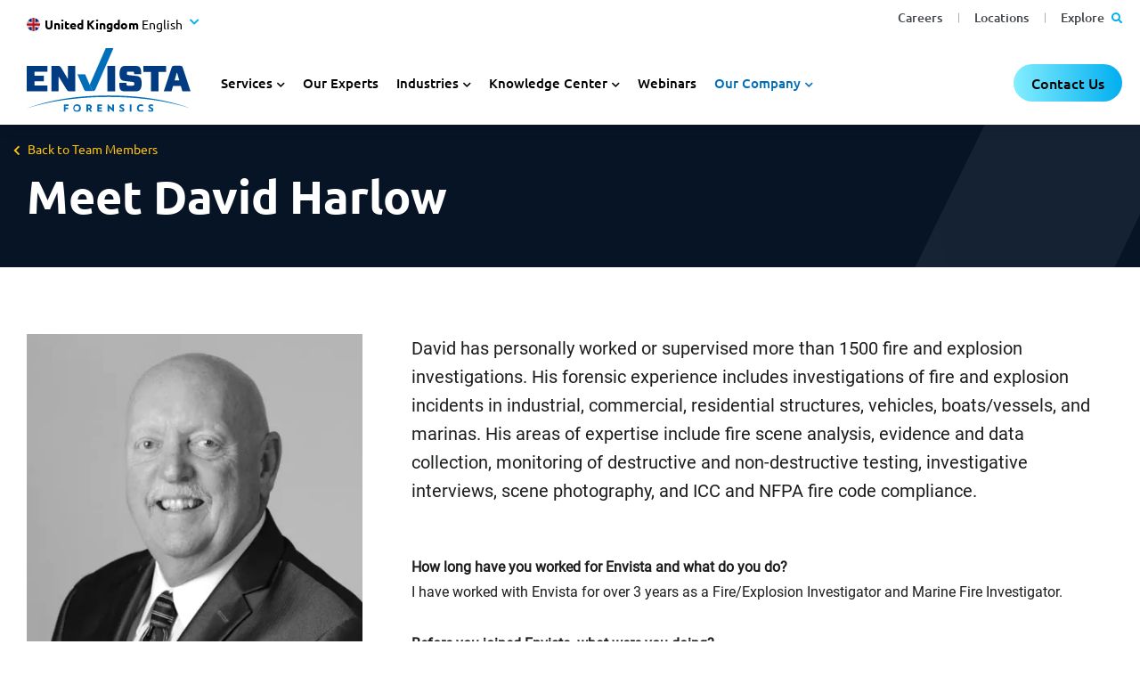

--- FILE ---
content_type: text/html; charset=utf-8
request_url: https://www.envistaforensics.com/en-uk/our-company/careers/team-members/david-harlow/
body_size: 35329
content:
<!DOCTYPE html><html lang="en-GB"><head><link rel="preload" href="/dist/fonts/roboto-v27-latin-regular.woff2" as="font" type="font/woff2" crossorigin="anonymous"><link rel="preload" href="/dist/fonts/ubuntu-v15-latin-700.woff2" as="font" type="font/woff2" crossorigin="anonymous"><link rel="preload" href="/dist/fonts/ubuntu-v15-latin-regular.woff2" as="font" type="font/woff2" crossorigin="anonymous"><link rel="preload" href="/dist/fonts/ubuntu-v15-latin-500.woff2" as="font" type="font/woff2" crossorigin="anonymous"><link rel="preload" href="/dist/fonts/roboto-v27-latin-300.woff2" as="font" type="font/woff2" crossorigin="anonymous"><link rel="preload" href="/dist/fonts/ubuntu-v15-latin-300.woff2" as="font" type="font/woff2" crossorigin="anonymous"><link rel="preload" href="/dist/fonts/roboto-v27-latin-700.woff2" as="font" type="font/woff2" crossorigin="anonymous"><link rel="preload" href="/dist/fonts/fa-regular-400.woff2" as="font" type="font/woff2" crossorigin="anonymous"><link rel="preload" href="/dist/fonts/fa-solid-900.woff2" as="font" type="font/woff2" crossorigin="anonymous"><link rel="preload" href="/dist/fonts/fa-brands-400.woff2" as="font" type="font/woff2" crossorigin="anonymous"><link rel="preload" href="/dist/fonts/slick.woff" as="font" type="font/woff" crossorigin="anonymous"><link rel="preconnect" href="https://www.googletagmanager.com"><link rel="preconnect" href="https://assets.adobedtm.com"><link rel="preconnect" href="https://cdn.cookielaw.org"><link rel="preconnect" href="https://ws.zoominfo.com"><link rel="preconnect" href="https://analytics.clickdimensions.com"><link rel="alternate" hreflang="en-us" href="https://www.envistaforensics.com/our-company/careers/team-members/david-harlow/" /><link rel="alternate" hreflang="en-au" href="https://www.envistaforensics.com/en-au/our-company/careers/team-members/david-harlow/" /><link rel="alternate" hreflang="en-ca" href="https://www.envistaforensics.com/en-ca/our-company/careers/team-members/david-harlow/" /><link rel="alternate" hreflang="es" href="https://www.envistaforensics.com/es-mx/nuestra-compania/carreras/team-members/david-harlow/" /><link rel="alternate" hreflang="en-sg" href="https://www.envistaforensics.com/en-sg/our-company/careers/team-members/david-harlow/" /><link rel="alternate" hreflang="en-gb" href="https://www.envistaforensics.com/en-uk/our-company/careers/team-members/david-harlow/" /><link rel="alternate" hreflang="da" href="https://www.envistaforensics.com/da/vores-virksomhed/karriere-i-envista/team-members/david-harlow/" /><link rel="alternate" hreflang="en" href="https://www.envistaforensics.com/our-company/careers/team-members/david-harlow/" /><link rel="alternate" href="https://www.envistaforensics.com/our-company/careers/team-members/david-harlow/" hreflang="x-default" /><script>var image = new Image();image.onerror = function () { document.getElementsByTagName('html')[0].classList.add("no-webp"); window.webp_support = false; };image.onload = function () { document.getElementsByTagName('html')[0].classList.add("webp"); window.webp_support = true;};image.src = '[data-uri]'; // webp img</script><script type="text/javascript">/*! loadJS: load a JS file asynchronously. [c]2014 @scottjehl, Filament Group, Inc. (Based on http://goo.gl/REQGQ by Paul Irish). Licensed MIT */(function (w) {var loadJS = function (src, cb, ordered, attributes, referrerPolicy) {"use strict";var tmp;var ref = w.document.getElementsByTagName("script")[0];var script = w.document.createElement("script");if (typeof (cb) === 'boolean') {tmp = ordered;ordered = cb;cb = tmp;}script.src = src;script.async = !ordered;if (attributes) {for (var i = 0; i < attributes.length; i++) {script.setAttribute(attributes[i][0], attributes[i][1]);}}if (referrerPolicy) {script.referrerPolicy = referrerPolicy;}ref.parentNode.insertBefore(script, ref);if (cb && typeof (cb) === "function") {script.onload = cb;}return script;};// commonjsif (typeof module !== "undefined") {module.exports = loadJS;}else {w.loadJS = loadJS;}}(typeof global !== "undefined" ? global : this));</script><script>//anywhere we need to run jQuery in our views will get deferred using this object which will be ran in the footervar jqDeferred = {_queue: [],executed: false,add: function (fcn) {if (this.executed) fcn();else this._queue.push(fcn);},run: function () {for (var i = 0, len = this._queue.length; i < len; i++) {var fcn = this._queue.shift();this.executed = true;fcn();}}};</script><title>Meet David Harlow | Envista Forensics</title><!-- Favicons --><link rel="shortcut icon" href="/dist/favicons/favicon.ico"><link rel="icon" type="image/png" sizes="36x36" href="/dist/favicons/android-icon-36x36.png"><link rel="icon" type="image/png" sizes="48x48" href="/dist/favicons/android-icon-48x48.png"><link rel="icon" type="image/png" sizes="72x72" href="/dist/favicons/android-icon-72x72.png"><link rel="icon" type="image/png" sizes="96x96" href="/dist/favicons/android-icon-96x96.png"><link rel="icon" type="image/png" sizes="144x144" href="/dist/favicons/android-icon-144x144.png"><link rel="icon" type="image/png" sizes="192x192" href="/dist/favicons/android-icon-192x192.png"><link rel="apple-touch-icon" sizes="57x57" href="/dist/favicons/apple-icon-57x57.png"><link rel="apple-touch-icon" sizes="60x60" href="/dist/favicons/apple-icon-60x60.png"><link rel="apple-touch-icon" sizes="72x72" href="/dist/favicons/apple-icon-72x72.png"><link rel="apple-touch-icon" sizes="76x76" href="/dist/favicons/apple-icon-76x76.png"><link rel="apple-touch-icon" sizes="114x114" href="/dist/favicons/apple-icon-114x114.png"><link rel="apple-touch-icon" sizes="120x120" href="/dist/favicons/apple-icon-120x120.png"><link rel="apple-touch-icon" sizes="144x144" href="/dist/favicons/apple-icon-144x144.png"><link rel="apple-touch-icon" sizes="152x152" href="/dist/favicons/apple-icon-152x152.png"><link rel="apple-touch-icon" sizes="180x180" href="/dist/favicons/apple-icon-180x180.png"><link rel="icon" type="image/png" sizes="16x16" href="/dist/favicons/favicon-16x16.png"><link rel="icon" type="image/png" sizes="32x32" href="/dist/favicons/favicon-32x32.png"><link rel="icon" type="image/png" sizes="96x96" href="/dist/favicons/favicon-96x96.png"><link rel="manifest" href="/dist/favicons/manifest.json"><meta name="msapplication-TileColor" content="#ffffff"><meta name="msapplication-TileImage" content="/dist/favicons/ms-icon-70x70.png"><meta name="msapplication-TileImage" content="/dist/favicons/ms-icon-144x144.png"><meta name="msapplication-TileImage" content="/dist/favicons/ms-icon-150x150.png"><meta name="msapplication-TileImage" content="/dist/favicons/ms-icon-310x310.png"><meta name="theme-color" content="#ffffff"><!-- Meta tags --><meta charset="utf-8"><meta http-equiv="X-UA-Compatible" content="IE=edge"><meta name="viewport" content="width=device-width, initial-scale=1, shrink-to-fit=no"><link rel="canonical" href="https://www.envistaforensics.com/en-uk/our-company/careers/team-members/david-harlow/"><meta name="description" content="David has personally worked or supervised more than 1500 fire and explosion investigations. His forensic experience includes investigations of fire and explosion incidents in industrial, commercial, residential structures, vehicles, boats/vessels, and marinas. " /><meta name="ROBOTS" content="INDEX,FOLLOW" /><meta property="og:title" content="Meet David Harlow | Envista Forensics" /><meta property="og:description" content="David has personally worked or supervised more than 1500 fire and explosion investigations. His forensic experience includes investigations of fire and explosion incidents in industrial, commercial, residential structures, vehicles, boats/vessels, and marinas. " /><meta property="og:type" content="website" /><meta property="og:url" content="https://www.envistaforensics.com/en-uk/our-company/careers/team-members/david-harlow/" /><style>/*! CSS Used from: https://www.envistaforensics.com/dist-jxjs4eqd5q/css/sass.css */:root{--blue:#007bff;--indigo:#6610f2;--purple:#6f42c1;--pink:#e83e8c;--red:#dc3545;--orange:#fd7e14;--yellow:#ffc107;--green:#28a745;--teal:#20c997;--cyan:#17a2b8;--white:#fff;--gray:#6c757d;--gray-dark:#343a40;--primary:#007bff;--secondary:#6c757d;--success:#28a745;--info:#17a2b8;--warning:#ffc107;--danger:#dc3545;--light:#f8f9fa;--dark:#343a40;--breakpoint-xs:0;--breakpoint-sm:576px;--breakpoint-md:768px;--breakpoint-lg:992px;--breakpoint-xl:1200px;--font-family-sans-serif:-apple-system, BlinkMacSystemFont, "Segoe UI", Roboto, "Helvetica Neue", Arial, "Noto Sans", sans-serif, "Apple Color Emoji", "Segoe UI Emoji", "Segoe UI Symbol", "Noto Color Emoji";--font-family-monospace:SFMono-Regular, Menlo, Monaco, Consolas, "Liberation Mono", "Courier New", monospace;}*,*::before,*::after{-webkit-box-sizing:border-box;box-sizing:border-box;}html{font-family:sans-serif;line-height:1.15;-webkit-text-size-adjust:100%;-webkit-tap-highlight-color:rgba(0,0,0,0);}footer,header,main,nav,section{display:block;}body{margin:0;font-family:-apple-system,BlinkMacSystemFont,"Segoe UI",Roboto,"Helvetica Neue",Arial,"Noto Sans",sans-serif,"Apple Color Emoji","Segoe UI Emoji","Segoe UI Symbol","Noto Color Emoji";font-size:1rem;font-weight:400;line-height:1.5;color:#212529;text-align:left;background-color:#fff;}[tabindex="-1"]:focus{outline:0!important;}h1,h2,h3,h4{margin-top:0;margin-bottom:.5rem;}p{margin-top:0;margin-bottom:1rem;}ul{margin-top:0;margin-bottom:1rem;}ul ul{margin-bottom:0;}a{color:#007bff;text-decoration:none;background-color:transparent;}a:hover{color:#0056b3;text-decoration:underline;}img{vertical-align:middle;border-style:none;}svg{overflow:hidden;vertical-align:middle;}label{display:inline-block;margin-bottom:.5rem;}button{border-radius:0;}button:focus{outline:1px dotted;outline:5px auto -webkit-focus-ring-color;}input,button{margin:0;font-family:inherit;font-size:inherit;line-height:inherit;}button,input{overflow:visible;}button{text-transform:none;}button,[type=button],[type=submit]{-webkit-appearance:button;}button:not(:disabled),[type=button]:not(:disabled),[type=submit]:not(:disabled){cursor:pointer;}input[type=checkbox]{-webkit-box-sizing:border-box;box-sizing:border-box;padding:0;}h1,h2,h3,h4{margin-bottom:.5rem;font-weight:500;line-height:1.2;}h1{font-size:2.5rem;}h2{font-size:2rem;}h3{font-size:1.75rem;}h4{font-size:1.5rem;}.container{width:100%;padding-right:15px;padding-left:15px;margin-right:auto;margin-left:auto;}@media (min-width: 576px){.container{max-width:540px;}}@media (min-width: 768px){.container{max-width:720px;}}@media (min-width: 992px){.container{max-width:960px;}}@media (min-width: 1200px){.container{max-width:1140px;}}.container-fluid{width:100%;padding-right:15px;padding-left:15px;margin-right:auto;margin-left:auto;}.row{display:-webkit-box;display:-ms-flexbox;display:flex;-ms-flex-wrap:wrap;flex-wrap:wrap;margin-right:-15px;margin-left:-15px;}.col-md-12,.col{position:relative;width:100%;padding-right:15px;padding-left:15px;}.col{-ms-flex-preferred-size:0;flex-basis:0;-webkit-box-flex:1;-ms-flex-positive:1;flex-grow:1;max-width:100%;}@media (min-width: 768px){.col-md-12{-webkit-box-flex:0;-ms-flex:0 0 100%;flex:0 0 100%;max-width:100%;}}.form-control{display:block;width:100%;height:calc(1.5em + 0.75rem + 2px);padding:.375rem .75rem;font-size:1rem;font-weight:400;line-height:1.5;color:#495057;background-color:#fff;background-clip:padding-box;border:1px solid #ced4da;border-radius:.25rem;-webkit-transition:border-color .15s ease-in-out,-webkit-box-shadow .15s ease-in-out;transition:border-color .15s ease-in-out,-webkit-box-shadow .15s ease-in-out;transition:border-color .15s ease-in-out,box-shadow .15s ease-in-out;transition:border-color .15s ease-in-out,box-shadow .15s ease-in-out,-webkit-box-shadow .15s ease-in-out;}@media (prefers-reduced-motion: reduce){.form-control{-webkit-transition:none;transition:none;}}.form-control:focus{color:#495057;background-color:#fff;border-color:#80bdff;outline:0;-webkit-box-shadow:0 0 0 .2rem rgba(0,123,255,.25);box-shadow:0 0 0 .2rem rgba(0,123,255,.25);}.form-control::placeholder{color:#6c757d;opacity:1;}.form-control:disabled{background-color:#e9ecef;opacity:1;}.btn{display:inline-block;font-weight:400;color:#212529;text-align:center;vertical-align:middle;-webkit-user-select:none;-moz-user-select:none;-ms-user-select:none;user-select:none;background-color:transparent;border:1px solid transparent;padding:.375rem .75rem;font-size:1rem;line-height:1.5;border-radius:.25rem;-webkit-transition:color .15s ease-in-out,background-color .15s ease-in-out,border-color .15s ease-in-out,-webkit-box-shadow .15s ease-in-out;transition:color .15s ease-in-out,background-color .15s ease-in-out,border-color .15s ease-in-out,-webkit-box-shadow .15s ease-in-out;transition:color .15s ease-in-out,background-color .15s ease-in-out,border-color .15s ease-in-out,box-shadow .15s ease-in-out;transition:color .15s ease-in-out,background-color .15s ease-in-out,border-color .15s ease-in-out,box-shadow .15s ease-in-out,-webkit-box-shadow .15s ease-in-out;}@media (prefers-reduced-motion: reduce){.btn{-webkit-transition:none;transition:none;}}.btn:hover{color:#212529;text-decoration:none;}.btn:focus{outline:0;-webkit-box-shadow:0 0 0 .2rem rgba(0,123,255,.25);box-shadow:0 0 0 .2rem rgba(0,123,255,.25);}.btn:disabled{opacity:.65;}.collapse:not(.show){display:none;}.dropdown{position:relative;}.dropdown-toggle{white-space:nowrap;}.dropdown-toggle::after{display:inline-block;margin-left:.255em;vertical-align:.255em;content:"";border-top:.3em solid;border-right:.3em solid transparent;border-bottom:0;border-left:.3em solid transparent;}.dropdown-toggle:empty::after{margin-left:0;}.dropdown-menu{position:absolute;top:100%;left:0;z-index:1000;display:none;float:left;min-width:10rem;padding:.5rem 0;margin:.125rem 0 0;font-size:1rem;color:#212529;text-align:left;list-style:none;background-color:#fff;background-clip:padding-box;border:1px solid rgba(0,0,0,.15);border-radius:.25rem;}.nav{display:-webkit-box;display:-ms-flexbox;display:flex;-ms-flex-wrap:wrap;flex-wrap:wrap;padding-left:0;margin-bottom:0;list-style:none;}.nav-link{display:block;padding:.5rem 1rem;}.nav-link:hover,.nav-link:focus{text-decoration:none;}.nav-pills .nav-link{border-radius:.25rem;}.tab-content>.tab-pane{display:none;}.tab-content>.active{display:block;}.navbar{position:relative;display:-webkit-box;display:-ms-flexbox;display:flex;-ms-flex-wrap:wrap;flex-wrap:wrap;-webkit-box-align:center;-ms-flex-align:center;align-items:center;-webkit-box-pack:justify;-ms-flex-pack:justify;justify-content:space-between;padding:.5rem 1rem;}.navbar-brand{display:inline-block;padding-top:.3125rem;padding-bottom:.3125rem;margin-right:1rem;font-size:1.25rem;line-height:inherit;white-space:nowrap;}.navbar-brand:hover,.navbar-brand:focus{text-decoration:none;}.navbar-nav{display:-webkit-box;display:-ms-flexbox;display:flex;-webkit-box-orient:vertical;-webkit-box-direction:normal;-ms-flex-direction:column;flex-direction:column;padding-left:0;margin-bottom:0;list-style:none;}.navbar-nav .nav-link{padding-right:0;padding-left:0;}.navbar-nav .dropdown-menu{position:static;float:none;}.navbar-collapse{-ms-flex-preferred-size:100%;flex-basis:100%;-webkit-box-flex:1;-ms-flex-positive:1;flex-grow:1;-webkit-box-align:center;-ms-flex-align:center;align-items:center;}.navbar-toggler{padding:.25rem .75rem;font-size:1.25rem;line-height:1;background-color:transparent;border:1px solid transparent;border-radius:.25rem;}.navbar-toggler:hover,.navbar-toggler:focus{text-decoration:none;}@media (min-width: 768px){.navbar-expand-md{-webkit-box-orient:horizontal;-webkit-box-direction:normal;-ms-flex-flow:row nowrap;flex-flow:row nowrap;-webkit-box-pack:start;-ms-flex-pack:start;justify-content:flex-start;}.navbar-expand-md .navbar-nav{-webkit-box-orient:horizontal;-webkit-box-direction:normal;-ms-flex-direction:row;flex-direction:row;}.navbar-expand-md .navbar-nav .dropdown-menu{position:absolute;}.navbar-expand-md .navbar-nav .nav-link{padding-right:.5rem;padding-left:.5rem;}.navbar-expand-md .navbar-collapse{display:-webkit-box!important;display:-ms-flexbox!important;display:flex!important;-ms-flex-preferred-size:auto;flex-basis:auto;}}.clearfix::after{display:block;clear:both;content:"";}.d-none{display:none!important;}@media (min-width: 576px){.d-sm-block{display:block!important;}}.flex-column{-webkit-box-orient:vertical!important;-webkit-box-direction:normal!important;-ms-flex-direction:column!important;flex-direction:column!important;}.sr-only{position:absolute;width:1px;height:1px;padding:0;overflow:hidden;clip:rect(0, 0, 0, 0);white-space:nowrap;border:0;}@media print{*,*::before,*::after{text-shadow:none!important;-webkit-box-shadow:none!important;box-shadow:none!important;}a:not(.btn){text-decoration:underline;}img{page-break-inside:avoid;}p,h2,h3{orphans:3;widows:3;}h2,h3{page-break-after:avoid;}body{min-width:992px!important;}.container{min-width:992px!important;}.navbar{display:none;}}.fa,.fas{-moz-osx-font-smoothing:grayscale;-webkit-font-smoothing:antialiased;display:inline-block;font-style:normal;-webkit-font-feature-settings:normal;font-feature-settings:normal;font-variant:normal;text-rendering:auto;line-height:1;}.fa-phone-alt:before{content:"";}.fa-search:before{content:"";}.sr-only{border:0;clip:rect(0, 0, 0, 0);height:1px;margin:-1px;overflow:hidden;padding:0;position:absolute;width:1px;}.fa,.fas{font-family:"Font Awesome 5 Free";font-weight:900;}.slick-slider{position:relative;display:block;-webkit-box-sizing:border-box;box-sizing:border-box;-webkit-touch-callout:none;-webkit-user-select:none;-moz-user-select:none;-ms-user-select:none;user-select:none;-ms-touch-action:pan-y;touch-action:pan-y;-webkit-tap-highlight-color:transparent;}.slick-list{position:relative;overflow:hidden;display:block;margin:0;padding:0;}.slick-list:focus{outline:none;}.slick-slider .slick-track,.slick-slider .slick-list{-webkit-transform:translate3d(0, 0, 0);transform:translate3d(0, 0, 0);}.slick-track{position:relative;left:0;top:0;display:block;margin-left:auto;margin-right:auto;}.slick-track:before,.slick-track:after{content:"";display:table;}.slick-track:after{clear:both;}.slick-slide{float:left;height:100%;min-height:1px;display:none;}.slick-initialized .slick-slide{display:block;}.slick-prev,.slick-next{position:absolute;display:block;height:20px;width:20px;line-height:0px;font-size:0px;cursor:pointer;background:transparent;color:transparent;top:50%;-webkit-transform:translate(0, -50%);transform:translate(0, -50%);padding:0;border:none;outline:none;}.slick-prev:hover,.slick-prev:focus,.slick-next:hover,.slick-next:focus{outline:none;background:transparent;color:transparent;}.slick-prev:hover:before,.slick-prev:focus:before,.slick-next:hover:before,.slick-next:focus:before{opacity:1;}.slick-prev:before,.slick-next:before{font-family:"slick";font-size:20px;line-height:1;color:#fff;opacity:.75;-webkit-font-smoothing:antialiased;-moz-osx-font-smoothing:grayscale;}.slick-prev{left:-25px;}.slick-prev:before{content:"←";}.slick-next{right:-25px;}.slick-next:before{content:"→";}.slick-dotted.slick-slider{margin-bottom:30px;}.slick-dots{position:absolute;bottom:-25px;list-style:none;display:block;text-align:center;padding:0;margin:0;width:100%;}.slick-dots li{position:relative;display:inline-block;height:20px;width:20px;margin:0 5px;padding:0;cursor:pointer;}.slick-dots li button{border:0;background:transparent;display:block;height:20px;width:20px;outline:none;line-height:0px;font-size:0px;color:transparent;padding:5px;cursor:pointer;}.slick-dots li button:hover,.slick-dots li button:focus{outline:none;}.slick-dots li button:hover:before,.slick-dots li button:focus:before{opacity:1;}.slick-dots li button:before{position:absolute;top:0;left:0;content:"•";width:20px;height:20px;font-family:"slick";font-size:6px;line-height:20px;text-align:center;color:#000;opacity:.25;-webkit-font-smoothing:antialiased;-moz-osx-font-smoothing:grayscale;}.slick-dots li.slick-active button:before{color:#000;opacity:.75;}.container{width:100%;padding-right:15px;padding-left:15px;margin-right:auto;margin-left:auto;}main .page-content{padding-top:1rem;}main .page-content img{max-width:100%;}.hidden{display:none;}img{user-drag:none;-moz-user-focus:ignore;-webkit-user-drag:none;-moz-user-select:none;-ms-user-select:none;-webkit-user-select:none;user-select:none;}footer{position:relative;}.nav-utility{max-height:100%;}.nav-utility .navbar-nav{-webkit-box-orient:horizontal;-webkit-box-direction:normal;-ms-flex-direction:row;flex-direction:row;-webkit-box-flex:1;-ms-flex:1 1 auto;flex:1 1 auto;-webkit-box-pack:end;-ms-flex-pack:end;justify-content:flex-end;padding-right:15px;}.nav-utility .navbar-nav li+li{margin-left:15px;}@media (max-width: 1199.98px){.nav-utility{display:none;}}header{height:100px;position:fixed;top:0;width:100%;z-index:99;}header .desktop-header-wrapper{height:100%;}header .desktop-header-wrapper nav.nav-primary{display:-webkit-box;display:-ms-flexbox;display:flex;height:100%;}header .desktop-header-wrapper nav.nav-primary .logo{height:100%;margin-right:15px;}header .desktop-header-wrapper nav.nav-primary .logo a.navbar-brand{padding:15px;height:100%;}header .desktop-header-wrapper nav.nav-primary .logo a.navbar-brand img{max-height:100%;}header .desktop-header-wrapper nav.nav-primary .navbar-collapse{-webkit-box-align:end;-ms-flex-align:end;align-items:flex-end;}header .desktop-header-wrapper nav.nav-primary .navbar-collapse .dropdown-toggle::after{margin-left:0;vertical-align:inherit;border:0;}header .desktop-header-wrapper nav.nav-primary .navbar-collapse .dropdown-menu{display:none;}header .desktop-header-wrapper nav.nav-primary .navbar-collapse .dropdown-menu ul li{display:block;}header .desktop-header-wrapper nav.nav-primary .navbar-collapse ul{margin-left:0;padding-left:0;}header .desktop-header-wrapper nav.nav-primary .navbar-collapse ul li{list-style-type:none;}header .desktop-header-wrapper nav.nav-primary .navbar-collapse ul li.dropdown{cursor:default;}header .desktop-header-wrapper nav.nav-primary .navbar-collapse>ul>.nav-item>.nav-link{padding:15px;margin-right:0px;}header .desktop-header-wrapper nav.nav-primary .navbar-collapse>ul>.nav-item.dropdown>.nav-link:after{font-family:"Font Awesome 5 Free";font-weight:bold;content:"";font-size:18px;padding-left:5px;}header .desktop-header-wrapper nav.nav-primary .navbar-collapse>ul .nav-item.dropdown:focus>.dropdown-menu{padding:15px;margin:0px;border:0;border-radius:0;top:100%;width:225px;}header .desktop-header-wrapper nav.nav-primary .navbar-collapse>ul .nav-item.dropdown:focus>.dropdown-menu li.nav-item a{font-size:18px;padding:2px 0px;}header .desktop-header-wrapper nav.nav-primary .navbar-collapse>ul .nav-item.dropdown:focus>.dropdown-menu li.nav-item a:hover,header .desktop-header-wrapper nav.nav-primary .navbar-collapse>ul .nav-item.dropdown:focus>.dropdown-menu li.nav-item a:focus{text-decoration:underline;}@media (max-width: 991.98px){header .desktop-header-wrapper{display:none;}}.mobile-overlay{-webkit-transition:all ease .5s;transition:all ease .5s;background:rgba(0,0,0,0);position:absolute;}body{font-family:"Roboto","Roboto-fallback";}body main a:focus,body main button:focus{outline:none;-webkit-box-shadow:0 0 4px #006eb9;box-shadow:0 0 4px #006eb9;}body main a:focus,body main button:focus{outline:none;-webkit-box-shadow:0 0 4px #006eb9;box-shadow:0 0 4px #006eb9;}body footer a:focus,body footer button:focus{outline:none;-webkit-box-shadow:0 0 4px #000;box-shadow:0 0 4px #000;}body footer a:focus,body footer button:focus{outline:none;-webkit-box-shadow:0 0 4px #000;box-shadow:0 0 4px #000;}main{font-size:16px;line-height:1.45em;color:#1b1c1e;}main p{line-height:1.8em;}main a{color:#006eb9;text-decoration:none;border-bottom:1px dotted #006eb9;}main a:hover{color:#006eb9;border-bottom-style:solid;border-bottom-color:#006eb9;text-decoration:none;}main ul li{margin-bottom:.25em;}h1,h2,h3,h4{font-family:"Ubuntu-Bold","Ubuntu-Bold-fallback";font-weight:bold;}h1{font-size:42px;margin-bottom:30px;}h2{font-size:36px;}h3{font-size:30px;}h4{font-size:26px;}#a11y-menu{position:absolute;left:-10000px;top:auto;width:1px;height:1px;overflow:hidden;opacity:0;}#a11y-menu>div{width:100%;padding-right:15px;padding-left:15px;margin-right:auto;margin-left:auto;padding:.5rem 1rem;height:100%;display:-webkit-box;display:-ms-flexbox;display:flex;-webkit-box-align:center;-ms-flex-align:center;align-items:center;}@media (min-width: 1400px){#a11y-menu>div{max-width:1194px;}}@media (min-width: 1535px){#a11y-menu>div{max-width:1280px;}}#a11y-menu>div>div{display:-webkit-box;display:-ms-flexbox;display:flex;-webkit-box-align:center;-ms-flex-align:center;align-items:center;-webkit-box-pack:justify;-ms-flex-pack:justify;justify-content:space-between;-ms-flex-wrap:nowrap;flex-wrap:nowrap;height:100%;line-height:1;width:100%;}#a11y-menu>div>div .skip-btns a{border:thin solid;padding:.25rem;margin:.25rem;text-align:center;}#a11y-menu>div>div .skip-btns a:hover,#a11y-menu>div>div .skip-btns a:focus,#a11y-menu>div>div .skip-btns a:active{color:#0056b3;text-decoration:underline;}#a11y-menu #close-a11y-menu-btn{border:0;padding:.5rem;height:40px;width:40px;border-radius:50%;background:transparent;}#a11y-menu #close-a11y-menu-btn:hover,#a11y-menu #close-a11y-menu-btn:focus,#a11y-menu #close-a11y-menu-btn:active{background:#ccc;}#a11y-menu .close-icon:after{content:"✕";font-size:24px;font-family:"Font Awesome 5 Free";}img{-o-object-fit:contain;object-fit:contain;height:auto;}img.lazyload{visibility:hidden;}img.lazyloaded{visibility:visible;}main{margin-top:140px;}@media (max-width: 1199.98px){main{margin-top:100px;}}body.has-banner main{margin-top:30px;}@media (max-width: 991.98px){body.has-banner main{margin-top:0px;}}main{overflow-x:hidden;}main .page-content{min-height:500px;}main .full-width{position:relative;width:100vw;margin-left:50%;left:-50vw;z-index:3;}main .clearfix::after{content:"";clear:both;display:table;}main .link-enabled{cursor:pointer;}@media (min-width: 1400px){.container{max-width:1194px;}}@media (min-width: 1535px){.container{max-width:1280px;}}.fa-search::before{content:"";}.fa-phone-alt::before{content:"";}footer.footer-main a:hover{text-decoration:none;}footer.footer-main .footer-container{width:100%;padding-right:15px;padding-left:15px;margin-right:auto;margin-left:auto;}@media (min-width: 576px){footer.footer-main .footer-container{max-width:540px;}}@media (min-width: 768px){footer.footer-main .footer-container{max-width:720px;}}@media (min-width: 992px){footer.footer-main .footer-container{max-width:960px;}}@media (min-width: 1200px){footer.footer-main .footer-container{max-width:1140px;}}@media (min-width: 1400px){footer.footer-main .footer-container{max-width:1194px;}}@media (min-width: 1535px){footer.footer-main .footer-container{max-width:1400px;}}footer.footer-main .newsletter-form-block{color:#fff;padding:130px 0 50px 0;}footer.footer-main .newsletter-form-block .close-modal{display:none;}@media (max-width: 767.98px){footer.footer-main .newsletter-form-block .button-col{margin-top:25px;}}footer.footer-main .newsletter-form-block .ns-button{font-family:"Ubuntu-SemiBold","Ubuntu-SemiBold-fallback",Arial,sans-serif;background-color:transparent;color:#fff;border-radius:21px;border:1px solid #fff;display:inline-block;text-transform:none;font-weight:500;padding:8px 32px;font-size:18px;line-height:1.4em;-webkit-transition:background-color .3s,color .3s;transition:background-color .3s,color .3s;min-width:250px;text-align:center;}@media (max-width: 767.98px){footer.footer-main .newsletter-form-block .ns-button{width:100%;min-width:0;}}footer.footer-main .newsletter-form-block .ns-button:hover,footer.footer-main .newsletter-form-block .ns-button:active{cursor:pointer;background-color:#fff;text-decoration:none;color:#00bac6;-webkit-box-shadow:none;box-shadow:none;color:#012756;}footer.footer-main .newsletter-form-block .ns-row{display:-webkit-box;display:-ms-flexbox;display:flex;-ms-flex-wrap:wrap;flex-wrap:wrap;margin-right:-15px;margin-left:-15px;}footer.footer-main .newsletter-form-block .ns-row .ns-col1{-webkit-box-flex:0;-ms-flex:0 0 100%;flex:0 0 100%;max-width:100%;margin-bottom:15px;position:relative;width:100%;padding-right:15px;padding-left:15px;}@media (min-width: 992px){footer.footer-main .newsletter-form-block .ns-row .ns-col1{-webkit-box-flex:0;-ms-flex:0 0 41.6666666667%;flex:0 0 41.6666666667%;max-width:41.6666666667%;}footer.footer-main .newsletter-form-block .ns-row .ns-col1 .inner-content{max-width:500px;}}footer.footer-main .newsletter-form-block .ns-row .ns-col2{-webkit-box-flex:0;-ms-flex:0 0 100%;flex:0 0 100%;max-width:100%;position:relative;width:100%;padding-right:15px;padding-left:15px;}@media (min-width: 992px){footer.footer-main .newsletter-form-block .ns-row .ns-col2{-webkit-box-flex:0;-ms-flex:0 0 58.3333333333%;flex:0 0 58.3333333333%;max-width:58.3333333333%;}}footer.footer-main .newsletter-form-block .ns-row.has-link.no-form .ns-col1{-webkit-box-flex:0;-ms-flex:0 0 100%;flex:0 0 100%;max-width:100%;margin-bottom:15px;position:relative;width:100%;padding-right:15px;padding-left:15px;}@media (min-width: 992px){footer.footer-main .newsletter-form-block .ns-row.has-link.no-form .ns-col1{-webkit-box-flex:0;-ms-flex:0 0 66.6666666667%;flex:0 0 66.6666666667%;max-width:66.6666666667%;}footer.footer-main .newsletter-form-block .ns-row.has-link.no-form .ns-col1 .inner-content{-webkit-box-flex:0;-ms-flex:0 0 33.3333333333%;flex:0 0 33.3333333333%;max-width:33.3333333333%;max-width:none;}}footer.footer-main .newsletter-form-block .ns-row.has-link.no-form .ns-col2{-webkit-box-flex:0;-ms-flex:0 0 100%;flex:0 0 100%;max-width:100%;position:relative;width:100%;padding-right:15px;padding-left:15px;}@media (min-width: 992px){footer.footer-main .newsletter-form-block .ns-row.has-link.no-form .ns-col2{-webkit-box-flex:0;-ms-flex:0 0 33.3333333333%;flex:0 0 33.3333333333%;max-width:33.3333333333%;}}footer.footer-main .newsletter-form-block .ns-row.has-link.no-form .ns-col2.button-col{display:-webkit-box;display:-ms-flexbox;display:flex;-webkit-box-align:end;-ms-flex-align:end;align-items:flex-end;-webkit-box-pack:end;-ms-flex-pack:end;justify-content:flex-end;}footer.footer-main .newsletter-form-block .headline{font-family:"Ubuntu-Bold","Ubuntu-Bold-fallback";font-size:28px;font-weight:700;line-height:1.3em;margin-bottom:20px;}footer.footer-main .newsletter-form-block .headline.mobile{display:none;}footer.footer-main .newsletter-form-block .subheadline{font-family:"Ubuntu-Thin","Ubuntu-Thin-fallback";font-size:24px;font-weight:300;line-height:1.5em;}footer.footer-main .footer-world{background:-webkit-gradient(linear, left top, left bottom, from(#013b82), to(#006EB9));background:linear-gradient(to bottom, #013b82 0%, #006EB9 100%);padding:50px 15px;font-size:14px;color:#fff;position:relative;overflow:hidden;}footer.footer-main .footer-world .backgroundImage{position:absolute;top:0;opacity:.04;width:100%;height:100%;left:0;z-index:0;background-repeat:no-repeat;background-size:75%;background-position:top center;}footer.footer-main .footer-world a{color:#fff;}footer.footer-main .footer-world ul{margin:0;}footer.footer-main .footer-world .mobile-only{display:none;}footer.footer-main .footer-world .footer-container{position:relative;z-index:1;}footer.footer-main .footer-world .footer-container .footer-row{display:-webkit-box;display:-ms-flexbox;display:flex;-ms-flex-wrap:wrap;flex-wrap:wrap;margin-right:-15px;margin-left:-15px;margin-left:0;margin-right:0;}footer.footer-main .footer-world .footer-container .footer-row .footer-info-column{margin-right:15px;max-width:25%;-webkit-box-flex:0;-ms-flex:0 0 25%;flex:0 0 25%;}footer.footer-main .footer-world .footer-container .footer-row .footer-info-column .footer-logo{max-width:170px;margin-bottom:40px;}footer.footer-main .footer-world .footer-container .footer-row .footer-info-column .footer-logo a{display:inline-block;}footer.footer-main .footer-world .footer-container .footer-row .footer-info-column .footer-logo img{width:100%;}footer.footer-main .footer-world .footer-container .footer-row .footer-info-column .footer-address-title{font-size:18px;font-weight:700;font-family:"Ubuntu-Bold","Ubuntu-Bold-fallback";}footer.footer-main .footer-world .footer-container .footer-row .footer-info-column .footer-address{font:normal normal 400 16px/26px "Roboto","Roboto-fallback";}footer.footer-main .footer-world .footer-container .footer-row .footer-nav-column{display:-webkit-box;display:-ms-flexbox;display:flex;-webkit-box-align:end;-ms-flex-align:end;align-items:flex-end;-webkit-box-flex:1;-ms-flex-positive:1;flex-grow:1;}footer.footer-main .footer-world .footer-container .footer-row .footer-nav-column nav{padding:0;display:-webkit-box;display:-ms-flexbox;display:flex;-ms-flex-wrap:wrap;flex-wrap:wrap;margin-right:-15px;margin-left:-15px;-webkit-box-align:start;-ms-flex-align:start;align-items:flex-start;width:100%;display:flex;justify-items:flex-end;}footer.footer-main .footer-world .footer-container .footer-row .footer-nav-column nav .column-decoration{content:" ";height:70px;width:2px;display:block;position:absolute;top:6px;left:5px;}footer.footer-main .footer-world .footer-container .footer-row .footer-nav-column nav .column-decoration.malibu{background-color:#4aceff;}footer.footer-main .footer-world .footer-container .footer-row .footer-nav-column nav .column-decoration.atlantis{background-color:#aed136;}footer.footer-main .footer-world .footer-container .footer-row .footer-nav-column nav .column-decoration.supernova{background-color:#ffc20e;}footer.footer-main .footer-world .footer-container .footer-row .footer-nav-column nav .nav-column{-webkit-box-flex:0;-ms-flex:0 0 100%;flex:0 0 100%;max-width:100%;position:relative;width:100%;padding-right:15px;padding-left:15px;flex:0 0 100%;padding-bottom:25px;display:-webkit-box;display:-ms-flexbox;display:flex;-webkit-box-pack:end;-ms-flex-pack:end;justify-content:flex-end;}@media (min-width: 992px){footer.footer-main .footer-world .footer-container .footer-row .footer-nav-column nav .nav-column{-webkit-box-flex:0;-ms-flex:0 0 33.3333333333%;flex:0 0 33.3333333333%;max-width:33.3333333333%;}}footer.footer-main .footer-world .footer-container .footer-row .footer-nav-column nav .nav-column .inner{display:inline-block;position:relative;padding-left:20px;}footer.footer-main .footer-world .footer-container .footer-row .footer-nav-column nav .nav-column .section-headline{font:normal normal 500 20px/1.3em "Ubuntu-SemiBold","Ubuntu-SemiBold-fallback";margin-bottom:8px;display:inline-block;border-bottom:1px solid transparent;}footer.footer-main .footer-world .footer-container .footer-row .footer-nav-column nav .nav-column .section-headline:hover{border-bottom:1px solid #fff;}footer.footer-main .footer-world .footer-container .footer-row .footer-nav-column nav .nav-column .section-headline:focus{-webkit-box-shadow:none;box-shadow:none;border-bottom:1px solid #fff;}footer.footer-main .footer-world .footer-container .footer-row .footer-nav-column nav ul{display:block;}footer.footer-main .footer-world .footer-container .footer-row .footer-nav-column nav ul li.nav-item{line-height:36px;}footer.footer-main .footer-world .footer-container .footer-row .footer-nav-column nav ul li.nav-item a.nav-link{padding:0px;margin-left:0px;margin-right:0px;display:inline-block;font:normal normal 300 16px/1.5em "Roboto-Thin","Roboto-Thin-fallback";border-bottom:1px solid transparent;margin-bottom:.25em;}footer.footer-main .footer-world .footer-container .footer-row .footer-nav-column nav ul li.nav-item a.nav-link:hover{border-bottom:1px solid #fff;}footer.footer-main .footer-world .footer-container .footer-row .footer-nav-column nav ul li.nav-item a.nav-link:focus{-webkit-box-shadow:none;box-shadow:none;border-bottom:1px solid #fff;}footer.footer-main .footer-world .footer-container .footer-row .footer-nav-column nav ul li.nav-item a.view-all{border-bottom:1px #fff dotted;}footer.footer-main .footer-end{background-color:#013b82;padding-top:40px;padding-bottom:40px;color:#e0e4eb;font-size:14px;}footer.footer-main .footer-end a{color:#e0e4eb;text-decoration:none;border-bottom:1px dotted transparent;}footer.footer-main .footer-end a:hover{color:#fff;border-bottom:1px solid #fff;text-decoration:none;}footer.footer-main .footer-end .bottom-container{width:100%;padding-right:15px;padding-left:15px;margin-right:auto;margin-left:auto;}@media (min-width: 576px){footer.footer-main .footer-end .bottom-container{max-width:540px;}}@media (min-width: 768px){footer.footer-main .footer-end .bottom-container{max-width:720px;}}@media (min-width: 992px){footer.footer-main .footer-end .bottom-container{max-width:960px;}}@media (min-width: 1200px){footer.footer-main .footer-end .bottom-container{max-width:1140px;}}@media (min-width: 1400px){footer.footer-main .footer-end .bottom-container{max-width:1194px;}}@media (min-width: 1535px){footer.footer-main .footer-end .bottom-container{max-width:1400px;}}footer.footer-main .footer-end .bottom-container .bottom-row{display:-webkit-box;display:-ms-flexbox;display:flex;-ms-flex-wrap:wrap;flex-wrap:wrap;margin-right:-15px;margin-left:-15px;}footer.footer-main .footer-end .bottom-container .bottom-links{-webkit-box-flex:0;-ms-flex:0 0 100%;flex:0 0 100%;max-width:100%;position:relative;width:100%;padding-right:15px;padding-left:15px;}@media (min-width: 992px){footer.footer-main .footer-end .bottom-container .bottom-links{-webkit-box-flex:0;-ms-flex:0 0 75%;flex:0 0 75%;max-width:75%;}}footer.footer-main .footer-end .bottom-container .bottom-links .disclaimer{color:#a6acb8;font:normal normal 400 14px/34px "Roboto","Roboto-fallback";}footer.footer-main .footer-end .bottom-container .bottom-links .disclaimer p{margin-bottom:.5rem;}footer.footer-main .footer-end .bottom-container .footer-end-links{display:-webkit-box;display:-ms-flexbox;display:flex;font:normal normal 400 14px/34px "Roboto","Roboto-fallback";}footer.footer-main .footer-end .bottom-container .footer-end-links>div{margin-right:40px;}footer.footer-main .footer-end .bottom-container .footer-end-links>div:last-child{margin-right:0;}footer.footer-main .footer-end .bottom-social-media{display:-webkit-box;display:-ms-flexbox;display:flex;-webkit-box-pack:start;-ms-flex-pack:start;justify-content:flex-start;-webkit-box-align:center;-ms-flex-align:center;align-items:center;-webkit-box-flex:0;-ms-flex:0 0 100%;flex:0 0 100%;max-width:100%;position:relative;width:100%;padding-right:15px;padding-left:15px;}@media (min-width: 992px){footer.footer-main .footer-end .bottom-social-media{-webkit-box-flex:0;-ms-flex:0 0 25%;flex:0 0 25%;max-width:25%;}}footer.footer-main .footer-end .bottom-social-media .social-media{text-align:center;margin-left:-20px;}footer.footer-main .footer-end .bottom-social-media .social-media a{display:inline-block;margin-right:5px;margin-left:5px;height:34px;width:34px;border-radius:50%;-webkit-transition:-webkit-box-shadow .3s;transition:-webkit-box-shadow .3s;transition:box-shadow .3s;transition:box-shadow .3s, -webkit-box-shadow .3s;}footer.footer-main .footer-end .bottom-social-media .social-media a:hover{text-decoration:none;-webkit-box-shadow:0 0 12px #4ca200;box-shadow:0 0 12px #4ca200;}footer.footer-main .footer-end .bottom-social-media .social-media a img{width:100%;vertical-align:inherit;}@media (min-width: 768px){footer.footer-main .footer-end .bottom-social-media{-webkit-box-pack:end;-ms-flex-pack:end;justify-content:flex-end;}footer.footer-main .footer-end .bottom-social-media .social-media{margin-right:20px;}}@media (max-width: 1199.98px){footer.footer-main .footer-end .bottom-social-media .social-media{margin-right:-5px;}}@media (max-width: 991.98px){footer.footer-main .footer-world .backgroundImage{background-size:cover;background-position:12%;}footer.footer-main .footer-world .mobile-only{display:block;}footer.footer-main .footer-world .footer-container .footer-row .footer-info-column{max-width:100%;-webkit-box-flex:0;-ms-flex:0 0 100%;flex:0 0 100%;text-align:center;margin-right:0;}footer.footer-main .footer-world .footer-container .footer-row .footer-info-column .footer-logo{margin-left:auto;margin-right:auto;width:170px;max-width:100%;}footer.footer-main .footer-world .footer-container .footer-row .footer-nav-column{display:none;}footer.footer-main .footer-world .footer-container .footer-row .mobile-footer-navigation{display:-webkit-box;display:-ms-flexbox;display:flex;-ms-flex-wrap:wrap;flex-wrap:wrap;margin-top:50px;margin-bottom:40px;}footer.footer-main .footer-world .footer-container .footer-row .mobile-footer-navigation>div{display:block;-webkit-box-flex:0;-ms-flex:0 0 50%;flex:0 0 50%;width:50%;text-align:center;}footer.footer-main .footer-world .footer-container .footer-row .mobile-footer-navigation>div a{font-family:"Ubuntu-SemiBold","Ubuntu-SemiBold-fallback";display:inline-block;font-size:16px;line-height:1.5em;font-weight:500;margin-bottom:18px;}footer.footer-main .footer-end{padding-bottom:80px;}footer.footer-main .footer-end .bottom-container{text-align:center;}footer.footer-main .footer-end .bottom-container .disclaimer p{margin-bottom:15px;}footer.footer-main .footer-end .bottom-container .footer-end-links{-ms-flex-wrap:wrap;flex-wrap:wrap;-webkit-box-pack:center;-ms-flex-pack:center;justify-content:center;}footer.footer-main .footer-end .bottom-container .footer-end-links>div{margin-right:15px;margin-left:15px;margin-bottom:10px;}footer.footer-main .footer-end .bottom-container .bottom-social-media{-webkit-box-pack:center;-ms-flex-pack:center;justify-content:center;margin-top:30px;}footer.footer-main .newsletter-form-block{padding:30px 0 30px 0;}footer.footer-main .newsletter-form-block .ns-row .ns-col2{margin-bottom:30px;}}@media (max-width: 767.98px){footer.footer-main .newsletter-form-block .ns-row .ns-col1{text-align:left;margin-bottom:25px;}footer.footer-main .newsletter-form-block .ns-row .ns-col1 .headline.desktop{display:none;}footer.footer-main .newsletter-form-block .ns-row .ns-col1 .headline.mobile{display:block;}footer.footer-main .bottom-container .bottom-social-media .social-media{margin-left:0px;margin-right:0px;}}.btn{border-radius:5px;margin-left:0;display:inline-block;text-transform:uppercase;font-weight:700;padding:12px 32px;font-size:16px;-webkit-transition:background-color .3s;transition:background-color .3s;border:0;white-space:normal;background-color:#007bff;color:#fff;}.btn:hover{cursor:pointer;text-decoration:none;}.btn:active{cursor:pointer;}@media (max-width: 767.98px){.btn{padding:11px 32px;}}.btn:hover,.btn:active{background-color:#0069d9;color:#fff;border:0;}.nav-utility{height:40px;font-size:14px;font-weight:500;background-color:#fff;padding:0 15px;-webkit-transition:.2s;transition:.2s;overflow:hidden;}.nav-utility ul.navbar-nav{padding-right:5px;}.nav-utility ul.navbar-nav li{position:relative;margin:0;padding:0 18px;}.nav-utility ul.navbar-nav li+li{margin:0;}.nav-utility ul.navbar-nav li::before{content:" ";border-left:1px solid #a6acb8;display:block;height:11px;width:1px;position:absolute;top:50%;left:0px;-webkit-transform:translateY(-50%);transform:translateY(-50%);}.nav-utility ul.navbar-nav li:first-child::before{content:"";display:none;}.nav-utility ul.navbar-nav li:last-child{padding-right:0;}.nav-utility ul.navbar-nav li.search-item button{margin-top:0px;-webkit-appearance:none;border:0;background-color:transparent;}.nav-utility ul.navbar-nav li.search-item button .fa{font-size:12px;margin-left:5px;}.nav-utility ul.navbar-nav li.search-item button .fa:before{content:"";color:#00aeef;}.nav-utility ul.navbar-nav li.search-item button:hover{text-decoration:underline;}.nav-utility ul.navbar-nav li.search-item button:focus{outline:none;}.nav-utility ul.navbar-nav li a{color:#1b1c1e;}.nav-utility ul.navbar-nav li a:hover{text-decoration:underline;}@media (max-width: 1340px){.nav-utility ul.navbar-nav{padding-right:5px;}}header{height:140px;position:fixed;z-index:99;background-color:#fff;border-bottom:none;-webkit-box-shadow:0 0 16px rgba(0,0,0,.2);box-shadow:0 0 16px rgba(0,0,0,.2);}header a,header li{color:#000;font:normal normal 500 14px/24px "Ubuntu-SemiBold","Ubuntu-SemiBold-fallback";}header li .mako{color:#40444b!important;}header a:hover,header li>button:hover{color:#006eb9;}header .megamenu-row{-ms-flex-wrap:nowrap;flex-wrap:nowrap;}header .megamenu-row .nav-panel{background:#fff;padding-left:15px;padding-right:0;width:480px;max-width:480px;-webkit-box-flex:1;-ms-flex:1 0 480px;flex:1 0 480px;}header .megamenu-row .nav-panel .nav-panel-inner{padding-left:30px;padding-right:15px;padding-top:60px;padding-bottom:30px;}header .megamenu-row .nav-panel .nav-pills .nav-link{border:0;background:0;text-align:left;font-size:20px;font-family:"Ubuntu-SemiBold","Ubuntu-SemiBold-fallback";font-weight:500;display:-webkit-box;display:-ms-flexbox;display:flex;-webkit-box-pack:justify;-ms-flex-pack:justify;justify-content:space-between;-webkit-box-align:center;-ms-flex-align:center;align-items:center;padding:16px 24px;margin-bottom:5px;}header .megamenu-row .nav-panel .nav-pills .nav-link.hidden{display:none!important;}header .megamenu-row .nav-panel .nav-pills .nav-link:after{font-family:"Font Awesome 5 Free";font-weight:bold;content:"";font-size:15px;padding-left:5px;}header .megamenu-row .nav-panel .nav-pills .nav-link:focus,header .megamenu-row .nav-panel .nav-pills .nav-link:hover{color:#1b1c1e;background:#c1f6ff;border-radius:50px;outline:none;}header .megamenu-row .details-panel{position:relative;-webkit-box-flex:1;-ms-flex:auto;flex:auto;background:#f4f7fe;border-radius:0 0 8px 0;overflow:hidden;padding-left:0;width:-webkit-min-content;width:-moz-min-content;width:min-content;-ms-flex:1 0 auto;flex:1 0 auto;max-width:calc(100vw - 480px);min-width:650px;min-height:830px;}header .megamenu-row .details-panel .details-panel-inner{height:100%;}header .megamenu-row .details-panel .tab-content{height:100%;min-width:650px;min-height:830px;}header .megamenu-row .details-panel .tab-pane.active{display:-webkit-box;display:-ms-flexbox;display:flex;text-align:left;-webkit-box-align:start;-ms-flex-align:start;align-items:flex-start;-webkit-box-orient:vertical;-webkit-box-direction:normal;-ms-flex-direction:column;flex-direction:column;-webkit-box-flex:1;-ms-flex:1;flex:1;height:100%;}header .megamenu-row .nav-item-panel{padding-top:64px;padding-bottom:64px;padding-left:64px;padding-right:64px;}header .megamenu-row .nav-item-panel .nav-item-heading{font-size:24px;font-weight:bold;line-height:normal;color:#006eb9;}header .megamenu-row .nav-item-panel .nav-item-description{font-size:14px;margin-top:16px;min-height:88px;padding-bottom:16px;}header .megamenu-row .nav-item-panel .nav-item-children{margin-top:0;display:-webkit-box;display:-ms-flexbox;display:flex;grid-column-gap:64px;-webkit-column-gap:64px;-moz-column-gap:64px;column-gap:64px;margin-bottom:-25px;max-width:100%;-ms-flex-wrap:wrap;flex-wrap:wrap;width:-webkit-max-content;width:-moz-max-content;width:max-content;}header .megamenu-row .details-panel .cta-panel.active{display:-webkit-box;display:-ms-flexbox;display:flex;text-align:center;-webkit-box-align:center;-ms-flex-align:center;align-items:center;-webkit-box-pack:end;-ms-flex-pack:end;justify-content:flex-end;-webkit-box-orient:vertical;-webkit-box-direction:normal;-ms-flex-direction:column;flex-direction:column;-webkit-box-flex:1;-ms-flex:1;flex:1;height:100%;}header .megamenu-row .details-panel .cta-panel.active .cta-content-holder{padding-top:28px;padding-bottom:28px;padding-left:64px;padding-right:64px;max-height:50%;padding-top:64px;}header .megamenu-row .details-panel .cta-panel.active .cta-content-holder>div+div{margin-top:16px;}header .megamenu-row .details-panel .cta-panel.active .cta-image-holder{height:50%;position:relative;width:100%;overflow:hidden;}header .megamenu-row .details-panel .cta-panel.active .cta-heading{font-size:28px;font-weight:bold;color:#006eb9;line-height:normal;}header .megamenu-row .details-panel .cta-panel.active .cta-button .btn{font-family:"Ubuntu-SemiBold","Ubuntu-SemiBold-fallback";position:relative;-webkit-transition:.3s;transition:.3s;font-size:20px;font-weight:500;line-height:1.2em;padding:14px 32px;display:inline-block;border:0;border-radius:26px;text-transform:none;background-color:#006eb9;color:#fff;font-size:16px;line-height:1.15em;padding:12px 32px;margin-left:15px;white-space:nowrap;transition:color .15s ease-in-out,background-color .15s ease-in-out,border-color .15s ease-in-out,box-shadow .15s ease-in-out,-webkit-box-shadow .15s ease-in-out,width .15s ease-in-out,padding-right .15s;border-radius:50px;font-weight:500;font-size:16px;}header .megamenu-row .details-panel .cta-panel.active .cta-button .btn::after{content:" ";-webkit-transition:width .25s;transition:width .25s;margin-top:1px;width:1px;height:11px;background-repeat:no-repeat;background-position:center center;z-index:-1;}header .megamenu-row .details-panel .cta-panel.active .cta-button .btn:hover,header .megamenu-row .details-panel .cta-panel.active .cta-button .btn:active{cursor:pointer;text-decoration:none;padding-right:50px;}header .megamenu-row .details-panel .cta-panel.active .cta-button .btn:hover::after,header .megamenu-row .details-panel .cta-panel.active .cta-button .btn:active::after{background-size:contain;height:15px;width:20px;right:18px;position:absolute;top:50%;-webkit-transform:translateY(-50%);transform:translateY(-50%);opacity:1;z-index:10;}header .megamenu-row .details-panel .cta-panel.active .cta-button .btn:hover,header .megamenu-row .details-panel .cta-panel.active .cta-button .btn:active{background-color:#006eb9;-webkit-box-shadow:0px 0px 16px #006eb9;box-shadow:0px 0px 16px #006eb9;}header .megamenu-row .details-panel .cta-panel.active .cta-button .btn:hover::after,header .megamenu-row .details-panel .cta-panel.active .cta-button .btn:active::after{background-image:url("data:image/svg+xml,%3Csvg xmlns='http://www.w3.org/2000/svg' width='20.676' height='11.622' viewBox='0 0 20.676 11.622'%3E%3Cdefs%3E%3Cstyle%3E.a%7Bfill:%23ffffff;%7D%3C/style%3E%3C/defs%3E%3Cg transform='translate(-4 20.903) rotate(-90)'%3E%3Cpath class='a' d='M14.227,4h1.73V21.352l3.7-3.7L20.9,18.866l-5.189,5.189-.622.621-.622-.621L9.281,18.866l1.244-1.217,3.7,3.7Z'/%3E%3C/g%3E%3C/svg%3E");}header .megamenu-row .details-panel .cta-panel.active .cta-image{position:absolute;left:0;right:0;bottom:0;width:100%;height:100%;clip-path:polygon(0 35%, 0 100%, 100% 100%, 100% 10%);}header .megamenu-row .details-panel .cta-panel.active .cta-image img{-o-object-fit:cover;object-fit:cover;height:100%;width:100%;-o-object-position:center;object-position:center;}header .megamenu-row .details-panel .cta-panel.active .cta-image-overlay{position:absolute;left:0;right:0;bottom:0;width:100%;height:100%;background-color:rgba(0,110,185,0.65098);background-image:url("data:image/svg+xml,%3Csvg%20xmlns%3D%22http%3A%2F%2Fwww.w3.org%2F2000%2Fsvg%22%20width%3D%22600%22%20height%3D%22414%22%20viewBox%3D%220%200%20600%20414%22%20fill%3D%22none%22%3E%3Cpath%20d%3D%22M319.982%20462L259.369%20330.874L511.232%20-163H673.491L377.577%20426.174C372.707%20436.7%20364.781%20445.669%20354.74%20452.019C344.698%20458.369%20332.961%20461.832%20320.922%20461.998L319.982%20462ZM197.707%20461.988C185.688%20461.805%20173.975%20458.334%20163.956%20451.984C153.937%20445.635%20146.031%20436.674%20141.175%20426.163L0%20120.894H162.276L319.976%20461.988L197.707%20461.988Z%22%20fill%3D%22white%22%20fill-opacity%3D%220.12%22%2F%3E%3C%2Fsvg%3E");background-size:100%;background-repeat:no-repeat;background-position:center;background-attachment:inherit;}header .desktop-header-wrapper{height:100px;display:-webkit-box;display:-ms-flexbox;display:flex;-webkit-box-pack:justify;-ms-flex-pack:justify;justify-content:space-between;-webkit-box-align:center;-ms-flex-align:center;align-items:center;}header .desktop-header-wrapper nav.nav-primary{display:-webkit-box;display:-ms-flexbox;display:flex;height:100%;}header .desktop-header-wrapper nav.nav-primary .logo{height:100%;margin-right:0;}header .desktop-header-wrapper nav.nav-primary .logo a.navbar-brand{padding:8px;margin-top:0;margin-left:22px;height:100%;width:200px;display:-webkit-box;display:-ms-flexbox;display:flex;}header .desktop-header-wrapper nav.nav-primary .logo a.navbar-brand img{max-height:100%;max-width:100%;}header .desktop-header-wrapper nav.nav-primary .navbar-collapse{-webkit-box-align:end;-ms-flex-align:end;align-items:flex-end;}header .desktop-header-wrapper nav.nav-primary .navbar-collapse .dropdown-menu{display:none;}header .desktop-header-wrapper nav.nav-primary .navbar-collapse .dropdown-menu ul li{display:block;}header .desktop-header-wrapper nav.nav-primary .navbar-collapse>ul>.nav-item>.nav-link{font:normal normal 500 18px/34px "Ubuntu-SemiBold","Ubuntu-SemiBold-fallback";padding-top:28px;padding-bottom:28px;margin-right:12px;border:0;background-color:transparent;white-space:nowrap;}header .desktop-header-wrapper nav.nav-primary .navbar-collapse>ul>.nav-item.dropdown>.nav-link:after{font-family:"Font Awesome 5 Free";font-weight:bold;content:"";font-size:10px;padding-left:5px;}header .desktop-header-wrapper nav.nav-primary .navbar-collapse>ul .nav-item.dropdown:focus>.dropdown-menu{display:block;}header .desktop-header-wrapper nav.nav-primary .navbar-collapse>ul>.nav-item.dropdown:focus>.dropdown-menu{padding:15px;-webkit-box-shadow:0 2px 2px rgba(0,0,0,.14);box-shadow:0 2px 2px rgba(0,0,0,.14);width:225px;}header .desktop-header-wrapper nav.nav-primary .navbar-collapse>ul>.nav-item.dropdown:focus>.dropdown-menu li.nav-item a{font-size:18px;padding:0px 0px!important;display:inline-block;border-bottom:thin solid transparent;text-decoration:none!important;}header .desktop-header-wrapper nav.nav-primary .navbar-collapse>ul>.nav-item.dropdown:focus>.dropdown-menu li.nav-item a:hover{text-decoration:none;border-bottom:thin solid;}header .desktop-header-wrapper nav.nav-primary .navbar-collapse>ul>.nav-item.dropdown:focus>.dropdown-menu li.nav-item.nav-item-explore a{text-decoration:none;color:#006eb9;border-bottom:thin dotted;}header .desktop-header-wrapper nav.nav-primary .navbar-collapse>ul>.nav-item.dropdown:focus>.dropdown-menu li.nav-item.nav-item-explore a:hover{text-decoration:none;border-bottom:thin solid;}header .desktop-header-wrapper nav.nav-primary .navbar-collapse>ul>.nav-item.dropdown.megamenu{position:inherit;}header .desktop-header-wrapper nav.nav-primary .navbar-collapse>ul>.nav-item.dropdown.megamenu>.dropdown-menu{padding:0px;width:100vw;height:100vh;max-height:calc(100vh - 100px);overflow-y:auto;right:0;position:absolute;background-color:#fff;font-size:14px;font-family:"Roboto","Roboto-fallback";font-weight:normal;background:rgba(0,0,0,.5);}header .desktop-header-wrapper nav.nav-primary .navbar-collapse>ul>.nav-item.dropdown.megamenu>.dropdown-menu>.inner{padding:0 15px 12px 0px;}header .desktop-header-wrapper nav.nav-primary .navbar-collapse>ul>.nav-item.dropdown.megamenu>.dropdown-menu .ts{position:fixed;left:0;width:100%;height:200px;margin-top:-200px;z-index:1;pointer-events:none;-webkit-box-shadow:0 0 16px rgba(0,0,0,.2);box-shadow:0 0 16px rgba(0,0,0,.2);}header .desktop-header-wrapper nav.nav-primary .navbar-collapse>ul>.nav-item.dropdown.megamenu>.dropdown-menu .close-megamenu{color:#1b1c1e;border:1px solid transparent;background-color:transparent;position:absolute;top:0;right:15px;height:48px;width:48px;line-height:48px;padding:0;margin-top:15px;font-family:Arial;font-size:48px;font-weight:400;}header .desktop-header-wrapper nav.nav-primary .navbar-collapse>ul>.nav-item.dropdown.megamenu>.dropdown-menu .close-megamenu:focus{border:1px dotted #000;outline:none;}header .desktop-header-wrapper nav.nav-primary .navbar-collapse>ul>.nav-item.dropdown.megamenu>.dropdown-menu .close-megamenu span{display:block;}header .desktop-header-wrapper nav.nav-primary .navbar-collapse>ul>.nav-item.dropdown.megamenu:hover,header .desktop-header-wrapper nav.nav-primary .navbar-collapse>ul>.nav-item.dropdown.megamenu:focus{position:inherit;}header .desktop-header-wrapper .full-featured{margin-right:20px;display:-webkit-box;display:-ms-flexbox;display:flex;-ms-flex-wrap:nowrap;flex-wrap:nowrap;margin-top:6px;}header .desktop-header-wrapper .full-featured .featured-link a{font-family:"Ubuntu-SemiBold","Ubuntu-SemiBold-fallback";position:relative;-webkit-transition:.3s;transition:.3s;font-size:20px;font-weight:500;line-height:1.2em;padding:14px 32px;display:inline-block;border:0;border-radius:26px;text-transform:none;z-index:1;background-color:#00aeef;background:linear-gradient(88deg, #84EEFF 0%, #00aeef 100%);color:#000;padding:10px 20px;font:normal normal 500 16px/1.4em "Ubuntu-SemiBold","Ubuntu-SemiBold-fallback";white-space:nowrap;}header .desktop-header-wrapper .full-featured .featured-link a:hover,header .desktop-header-wrapper .full-featured .featured-link a:active{cursor:pointer;text-decoration:none;}header .desktop-header-wrapper .full-featured .featured-link a:before{border-radius:inherit;background:linear-gradient(88deg, #84eeff 0%, #07e6ff 100%);content:"";display:block;height:100%;position:absolute;top:0;left:0;opacity:0;width:100%;z-index:-1;-webkit-transition:opacity .3s;transition:opacity .3s;}header .desktop-header-wrapper .full-featured .featured-link a:hover,header .desktop-header-wrapper .full-featured .featured-link a:active{color:#1b1c1e;}header .desktop-header-wrapper .full-featured .featured-link a:hover:before,header .desktop-header-wrapper .full-featured .featured-link a:active:before{opacity:1;}@media (min-width: 992px){header .desktop-header-wrapper nav.nav-primary ul.navbar-nav{-ms-flex-wrap:nowrap;flex-wrap:nowrap;}}@media (max-width: 1440px){header .desktop-header-wrapper nav.nav-primary .navbar-collapse>ul>.nav-item>.nav-link{font-size:16px;}}@media (max-width: 1362px){header .desktop-header-wrapper nav.nav-primary .navbar-collapse>ul>.nav-item>.nav-link{padding-left:10px;padding-right:10px;}}@media (max-width: 1300px){header .desktop-header-wrapper nav.nav-primary .navbar-collapse>ul>.nav-item>.nav-link{font-size:15px;}}@media (max-width: 1300px){header .desktop-header-wrapper nav.nav-primary .navbar-collapse>ul>.nav-item>.nav-link{margin-right:0;}}@media (max-width: 1199.98px){header .desktop-header-wrapper nav.nav-primary .navbar-collapse>ul{display:none;}}@media (max-width: 1024px){header .desktop-header-wrapper nav.nav-primary .navbar-collapse{display:none!important;}}@media (max-width: 1199.98px){header .desktop-header-wrapper{display:none;}}header .desktop-header-wrapper nav.nav-primary .navbar-collapse>ul>.nav-item.dropdown.megamenu .menu-level-heading{font-family:"Ubuntu-Bold","Ubuntu-Bold-fallback";font-size:40px;font-weight:700;position:relative;margin-bottom:24px;line-height:normal;}header .desktop-header-wrapper nav.nav-primary .navbar-collapse>ul>.nav-item.dropdown.megamenu .megamenu-container{margin-left:0;margin-right:auto;width:-webkit-min-content;width:-moz-min-content;width:min-content;}header .desktop-header-wrapper nav.nav-primary .navbar-collapse>ul>.nav-item.dropdown.megamenu .megamenu-container label{display:none;}header .desktop-header-wrapper nav.nav-primary .navbar-collapse>ul>.nav-item.dropdown.megamenu .megamenu-container .fa-search{color:#00aeef;}header .desktop-header-wrapper nav.nav-primary .navbar-collapse>ul>.nav-item.dropdown.megamenu .megamenu-row{display:-webkit-box;display:-ms-flexbox;display:flex;-ms-flex-wrap:wrap;flex-wrap:wrap;margin-right:-15px;margin-left:-15px;-ms-flex-wrap:nowrap;flex-wrap:nowrap;-webkit-box-shadow:0 0 16px rgba(0,0,0,.2);box-shadow:0 0 16px rgba(0,0,0,.2);overflow:hidden;border-radius:0 0 9px 0;}header .desktop-header-wrapper nav.nav-primary .navbar-collapse>ul>.nav-item.dropdown.megamenu .megamenu-row>.col{padding-left:15px;padding-right:15px;}header .desktop-header-wrapper nav.nav-primary .navbar-collapse>ul>.nav-item.dropdown.megamenu .megamenu-row .menu-col{position:relative;}header .desktop-header-wrapper nav.nav-primary .navbar-collapse>ul>.nav-item.dropdown.megamenu .megamenu-row .menu-col>li{margin-bottom:20px;padding-bottom:4px;padding-top:4px;}header .desktop-header-wrapper nav.nav-primary .navbar-collapse>ul>.nav-item.dropdown.megamenu .megamenu-row .menu-col>li>a{font-family:"Ubuntu-Bold","Ubuntu-Bold-fallback";font-weight:bold;font-size:20px;line-height:normal;}header .desktop-header-wrapper nav.nav-primary .navbar-collapse>ul>.nav-item.dropdown.megamenu .megamenu-row .menu-col>li a{white-space:normal;width:-webkit-max-content;width:-moz-max-content;width:max-content;}header .desktop-header-wrapper nav.nav-primary .navbar-collapse>ul>.nav-item.dropdown.megamenu .megamenu-row .menu-col::after{content:" ";position:absolute;right:30px;top:50%;-webkit-transform:translateY(-50%);transform:translateY(-50%);height:calc(100% - 30px);width:2px;background-image:url("data:image/svg+xml,%3C%3Fxml version='1.0' standalone='no'%3F%3E%3C!DOCTYPE svg PUBLIC '-//W3C//DTD SVG 20010904//EN' 'http://www.w3.org/TR/2001/REC-SVG-20010904/DTD/svg10.dtd'%3E%3Csvg version='1.0' xmlns='http://www.w3.org/2000/svg' width='2.000000pt' height='28.000000pt' viewBox='0 0 2.000000 28.000000' preserveAspectRatio='xMidYMid meet'%3E%3Cg transform='translate(0.000000,28.000000) scale(0.100000,-0.100000)'%0Afill='%23000000' stroke='none'%3E%3C/g%3E%3C/svg%3E%0A");background-repeat:repeat-y;}header .desktop-header-wrapper nav.nav-primary .navbar-collapse>ul>.nav-item.dropdown.megamenu .megamenu-row img{max-width:100%;}header .desktop-header-wrapper nav.nav-primary .navbar-collapse>ul>.nav-item.dropdown.megamenu form.search-form{width:100%;display:-webkit-box;display:-ms-flexbox;display:flex;margin-bottom:30px;position:relative;margin-top:10px;}header .desktop-header-wrapper nav.nav-primary .navbar-collapse>ul>.nav-item.dropdown.megamenu form.search-form input[type=text]{background-color:transparent;border:0;border-radius:4px;background:#edeff3 0% 0% no-repeat padding-box;font:normal normal 500 20px/22px "Roboto-SemiBold","Roboto-SemiBold-fallback";color:#000;height:50px;padding:10px 10px 10px 0;text-indent:15px;}header .desktop-header-wrapper nav.nav-primary .navbar-collapse>ul>.nav-item.dropdown.megamenu form.search-form input[type=text]::placeholder{color:#000;}header .desktop-header-wrapper nav.nav-primary .navbar-collapse>ul>.nav-item.dropdown.megamenu form.search-form button[type=submit]{background:transparent;padding:10px 10px;border-radius:0;position:absolute;right:0;top:0;border-radius:0;-webkit-box-shadow:none;box-shadow:none;-webkit-transition:none;transition:none;}header .desktop-header-wrapper nav.nav-primary .navbar-collapse>ul>.nav-item.dropdown.megamenu form.search-form button[type=submit] .fa{padding-top:5px;display:inline-block;height:20px;}header .desktop-header-wrapper nav.nav-primary .navbar-collapse>ul>.nav-item.dropdown.megamenu form.search-form button[type=submit]:hover,header .desktop-header-wrapper nav.nav-primary .navbar-collapse>ul>.nav-item.dropdown.megamenu form.search-form button[type=submit]:active{border-radius:0;-webkit-box-shadow:none;box-shadow:none;}header .desktop-header-overlay{-webkit-transition:opacity .12s;transition:opacity .12s;background:-webkit-gradient(linear, left top, left bottom, from(white), to(transparent));background:linear-gradient(180deg, white 0%, transparent 100%);height:300px;width:100%;z-index:2;position:absolute;pointer-events:none;opacity:0;}@media (max-width: 1199.98px){header{height:100px;}}body.has-banner.transparent header{background-color:transparent;-webkit-box-shadow:none;box-shadow:none;position:fixed;}body.has-banner.transparent header .desktop-header-wrapper #primary-collapsing-navbar,body.has-banner.transparent header .desktop-header-wrapper .full-featured{z-index:2;}body.has-banner.transparent header .desktop-header-overlay{opacity:1;}@media (max-width: 1199.98px){body.has-banner.transparent header .desktop-header-overlay{display:none;}}header .mobile-header-wrapper{display:none;}header .mobile-header-wrapper .top-menu{height:70px;display:-webkit-box;display:-ms-flexbox;display:flex;-webkit-box-align:center;-ms-flex-align:center;align-items:center;-webkit-box-pack:justify;-ms-flex-pack:justify;justify-content:space-between;-webkit-backface-visibility:hidden;}header .mobile-header-wrapper .top-menu::before{content:" ";position:absolute;top:0;left:0;width:100%;height:100%;pointer-events:none;z-index:-1;}header .mobile-header-wrapper .top-menu .navbar-toggler{display:block;position:relative;width:50px;height:50px;text-align:center;padding:0;margin-left:5px;margin-right:20px;border:0;border-radius:50%;background-color:#e0e4eb;-webkit-box-ordinal-group:2;-ms-flex-order:1;order:1;-webkit-transition:margin .3s;transition:margin .3s;}header .mobile-header-wrapper .top-menu .navbar-toggler:focus{outline:0;}header .mobile-header-wrapper .top-menu .navbar-toggler span{display:block;}header .mobile-header-wrapper .top-menu .navbar-toggler .open-icon{width:50px;height:50px;display:inline-block;margin-bottom:0px;background-image:url("data:image/svg+xml,%3Csvg xmlns='http://www.w3.org/2000/svg' xmlns:xlink='http://www.w3.org/1999/xlink' width='17' height='17' viewBox='0 0 17 17'%3E%3Cdefs%3E%3Cstyle%3E.a%7Bfill:none;%7D.b%7Bclip-path:url(%23a);%7D.c%7Bfill:%23545454;%7D%3C/style%3E%3CclipPath id='a'%3E%3Crect class='a' width='17' height='17'/%3E%3C/clipPath%3E%3C/defs%3E%3Cg class='b'%3E%3Cg transform='translate(-1812 -78)'%3E%3Ccircle class='c' cx='1.5' cy='1.5' r='1.5' transform='translate(1812 78)'/%3E%3C/g%3E%3Cg transform='translate(-1805 -78)'%3E%3Ccircle class='c' cx='1.5' cy='1.5' r='1.5' transform='translate(1812 78)'/%3E%3C/g%3E%3Cg transform='translate(-1798 -78)'%3E%3Ccircle class='c' cx='1.5' cy='1.5' r='1.5' transform='translate(1812 78)'/%3E%3C/g%3E%3Cg transform='translate(-1812 -71)'%3E%3Ccircle class='c' cx='1.5' cy='1.5' r='1.5' transform='translate(1812 78)'/%3E%3C/g%3E%3Cg transform='translate(-1805 -71)'%3E%3Ccircle class='c' cx='1.5' cy='1.5' r='1.5' transform='translate(1812 78)'/%3E%3C/g%3E%3Cg transform='translate(-1798 -71)'%3E%3Ccircle class='c' cx='1.5' cy='1.5' r='1.5' transform='translate(1812 78)'/%3E%3C/g%3E%3Cg transform='translate(-1812 -64)'%3E%3Ccircle class='c' cx='1.5' cy='1.5' r='1.5' transform='translate(1812 78)'/%3E%3C/g%3E%3Cg transform='translate(-1805 -64)'%3E%3Ccircle class='c' cx='1.5' cy='1.5' r='1.5' transform='translate(1812 78)'/%3E%3C/g%3E%3Cg transform='translate(-1798 -64)'%3E%3Ccircle class='c' cx='1.5' cy='1.5' r='1.5' transform='translate(1812 78)'/%3E%3C/g%3E%3C/g%3E%3C/svg%3E");background-repeat:no-repeat;background-position:center 12px;background-size:17px 17px;margin-bottom:0;position:relative;}header .mobile-header-wrapper .top-menu .navbar-toggler .open-icon .menu{font:normal normal 400 7px/48px "Roboto","Roboto-fallback";letter-spacing:.35px;color:#000;text-transform:uppercase;left:15px;top:15px;position:absolute;}header .mobile-header-wrapper .top-menu .navbar-toggler .close-icon{display:none;font-family:Arial;color:#006eb9;font-weight:400;font-size:44px;line-height:50px;height:50px;position:absolute;left:12px;top:50%;-webkit-transform:translateY(-50%);transform:translateY(-50%);}header .mobile-header-wrapper .top-menu .mobile-search-icon{display:none;}header .mobile-header-wrapper .top-menu .mobile-search-icon a{display:block;color:#006eb9;height:24px;width:24px;margin-top:25px;-webkit-transform:translateY(-50%);transform:translateY(-50%);}header .mobile-header-wrapper .top-menu .mobile-search-icon a span{font-size:22px;line-height:24px;}header .mobile-header-wrapper .top-menu .mobile-search-icon a span::before{display:block;margin-left:1px;}header .mobile-header-wrapper .top-menu .logo{padding-top:10px;padding-bottom:10px;height:100%;margin-left:20px;margin-right:auto;}header .mobile-header-wrapper .top-menu .logo a{height:100%;}header .mobile-header-wrapper .top-menu .logo a img{height:100%;}header .mobile-header-wrapper .top-menu .close-menu{width:45px;height:45px;visibility:hidden;display:none;}header .mobile-header-wrapper .menu-content{position:absolute;top:100px;left:0px;height:calc(100vh - 100px);width:100%;display:block;margin-left:-100%;background-color:#fff;overflow-y:auto;padding:0px;-webkit-transition:margin .4s;transition:margin .4s;background-color:#e0e4eb;background:transparent -webkit-gradient(linear, left bottom, left top, from(#e0e4eb), to(white)) 0% 0% no-repeat padding-box;background:transparent linear-gradient(0deg, #e0e4eb 0%, white 100%) 0% 0% no-repeat padding-box;}@media (max-width: 1199.98px){header .mobile-header-wrapper{display:block;}}body.has-banner.transparent header .mobile-header-wrapper .top-menu .navbar-toggler{background-color:#fff;}body.has-banner.transparent header .mobile-header-wrapper .top-menu::before{height:150%;background:transparent -webkit-gradient(linear, left top, left bottom, from(white), color-stop(64%, rgba(255, 255, 255, 0.7)), color-stop(69%, rgba(255, 255, 255, 0.6)), color-stop(97%, rgba(255, 255, 255, 0.05)), to(transparent)) 0% 0% no-repeat;background:transparent linear-gradient(180deg, white 0%, rgba(255, 255, 255, 0.7) 64%, rgba(255, 255, 255, 0.6) 69%, rgba(255, 255, 255, 0.05) 97%, transparent 100%) 0% 0% no-repeat;}form button[type=submit]{border-radius:5px;margin-left:0;display:inline-block;text-transform:uppercase;font-weight:700;padding:12px 32px;font-size:16px;-webkit-transition:background-color .3s;transition:background-color .3s;border:0;white-space:normal;background-color:#007bff;color:#fff;}form button[type=submit]:hover{cursor:pointer;text-decoration:none;}form button[type=submit]:active{cursor:pointer;}@media (max-width: 767.98px){form button[type=submit]{padding:11px 32px;}}form button[type=submit]:hover,form button[type=submit]:active{background-color:#0069d9;color:#fff;border:0;}form input{border-radius:4px;}form button[type=submit]{font-family:"Ubuntu-SemiBold","Ubuntu-SemiBold-fallback";position:relative;-webkit-transition:.3s;transition:.3s;font-size:20px;font-weight:500;line-height:1.2em;padding:14px 32px;display:inline-block;border:0;border-radius:26px;text-transform:none;background-color:#de1393;color:#fff;}form button[type=submit]:hover,form button[type=submit]:active{cursor:pointer;text-decoration:none;}form button[type=submit]:hover,form button[type=submit]:active{background-color:#de1393;color:#fff;-webkit-box-shadow:0px 0px 16px #de1393;box-shadow:0px 0px 16px #de1393;}.language-action-row{position:absolute;margin-top:-30px;max-height:100%;display:-webkit-box;display:-ms-flexbox;display:flex;}.language-action-row .col-right{display:none;}.language-action-row .col-right a.btn{font-family:"Ubuntu-SemiBold","Ubuntu-SemiBold-fallback";position:relative;-webkit-transition:.3s;transition:.3s;font-size:20px;font-weight:500;line-height:1.2em;padding:14px 32px;display:inline-block;border:0;border-radius:26px;text-transform:none;z-index:1;background-color:#00aeef;background:linear-gradient(88deg, #84EEFF 0%, #00aeef 100%);color:#000;padding:10px 20px;font:normal normal 500 16px/1.4em "Ubuntu-SemiBold","Ubuntu-SemiBold-fallback";color:#000;background:linear-gradient(88deg, #84EEFF 0%, #00aeef 100%);border-radius:0;font-size:14px;line-height:1.6em;padding:4px 5px;width:100%;min-height:30px;border:0;}.language-action-row .col-right a.btn:hover,.language-action-row .col-right a.btn:active{cursor:pointer;text-decoration:none;}.language-action-row .col-right a.btn:before{border-radius:inherit;background:linear-gradient(88deg, #84eeff 0%, #07e6ff 100%);content:"";display:block;height:100%;position:absolute;top:0;left:0;opacity:0;width:100%;z-index:-1;-webkit-transition:opacity .3s;transition:opacity .3s;}.language-action-row .col-right a.btn:hover,.language-action-row .col-right a.btn:active{color:#1b1c1e;}.language-action-row .col-right a.btn:hover:before,.language-action-row .col-right a.btn:active:before{opacity:1;}.language-action-row .col-right a.btn::before{background:linear-gradient(88deg, #84EEFF 0%, #00aeef 100%);}.language-action-row .col-right a.btn:hover,.language-action-row .col-right a.btn:active{color:#000;}.language-action-row .col-right a.btn:hover::before,.language-action-row .col-right a.btn:active::before{background:linear-gradient(88deg, #84eeff 0%, #07e6ff 100%);}.language-action-row .language-switcher{position:relative;z-index:1001;pointer-events:none;}.language-action-row .language-switcher button.selector{height:30px;border:1px solid transparent;background-color:transparent;display:block;font-size:14px;font-family:"Ubuntu","Ubuntu-fallback";font-weight:normal;padding:2px 8px;text-align:left;pointer-events:all;white-space:nowrap;margin-left:21px;}.language-action-row .language-switcher button.selector *{vertical-align:middle;}.language-action-row .language-switcher button.selector .bold{font-family:"Ubuntu-Bold","Ubuntu-Bold-fallback";font-weight:700;}.language-action-row .language-switcher button.selector::after{display:inline-block;font-family:"Font Awesome 5 Free";font-weight:bold;content:"";font-size:12px;color:#00aeef;margin-left:5px;-webkit-transition:-webkit-transform .3s;transition:-webkit-transform .3s;transition:transform .3s;transition:transform .3s, -webkit-transform .3s;}.language-action-row .language-switcher button.selector .icon{display:inline-block;height:15px;width:15px;border-radius:50%;margin-right:2px;background-size:cover;background-repeat:no-repeat;}.language-action-row .language-switcher button.selector:focus{outline:none;border:1px dotted #000;}.language-action-row .language-switcher .options-dropdown{visibility:hidden;max-height:1px;margin-top:-1px;overflow-y:auto;width:375px;pointer-events:all;opacity:0;background-color:transparent;-webkit-transition:opacity .5s,height .3s,max-height .3s,background-color .5s,margin .5s;transition:opacity .5s,height .3s,max-height .3s,background-color .5s,margin .5s;}.language-action-row .language-switcher .options{padding-left:30px;padding-right:30px;padding-top:15px;padding-bottom:15px;}.language-action-row .language-switcher .options a.option{display:-webkit-box;display:-ms-flexbox;display:flex;font-size:14px;font-family:"Ubuntu","Ubuntu-fallback";font-weight:normal;color:#1b1c1e;-webkit-box-align:center;-ms-flex-align:center;align-items:center;padding:7px 25px;margin-bottom:10px;text-decoration:none;-webkit-box-shadow:0 3px 14px rgba(0,0,0,.15);box-shadow:0 3px 14px rgba(0,0,0,.15);}.language-action-row .language-switcher .options a.option .bold{font-family:"Ubuntu-Bold","Ubuntu-Bold-fallback";font-weight:700;}.language-action-row .language-switcher .options a.option .icon{display:inline-block;height:36px;width:36px;border-radius:50%;margin-right:15px;-webkit-box-shadow:0 0 12px rgba(0,0,0,.2);box-shadow:0 0 12px rgba(0,0,0,.2);background-size:cover;background-repeat:no-repeat;}.language-action-row .language-switcher .options a.option:hover{background-color:#fff;}@media (max-width: 1199.98px){.language-action-row{margin-top:0px;position:relative;background-color:#fff;display:-webkit-box;display:-ms-flexbox;display:flex;}.language-action-row .col-left{-webkit-box-flex:1;-ms-flex:1 1 55%;flex:1 1 55%;max-width:55%;}.language-action-row .col-left .language-switcher button.selector{width:100%;margin-left:0;}.language-action-row .col-right{display:block;-webkit-box-flex:1;-ms-flex:1 1 45%;flex:1 1 45%;max-width:45%;}.language-action-row .language-switcher .options-dropdown{width:100vw;}.language-action-row .language-switcher .options-dropdown .options{padding-left:10px;padding-right:10px;width:100%;}.language-action-row .language-switcher .options-dropdown .options a.option{padding:7px 10px;}}@media (max-width: 575.98px){.language-action-row .col-left .language-switcher button.selector{width:auto;}.language-action-row .col-left{-webkit-box-flex:1;-ms-flex:1 1 50%;flex:1 1 50%;max-width:50%;}.language-action-row .col-right{-webkit-box-flex:1;-ms-flex:1 1 50%;flex:1 1 50%;max-width:50%;}}@media (max-width: 440px){.language-action-row .language-switcher .options-dropdown{width:1px;}.language-action-row .col-left{max-width:none;}}@media (max-width: 353px){.language-action-row .language-switcher button.selector{font-size:12px;}.language-action-row .col-right a.btn{font-size:12px;padding:5px 10px;}}.callout.dark-prussian-blue{background:transparent linear-gradient(108deg, #061426 0%, #012756 100%) 0% 0% no-repeat padding-box;}.callout.dark-prussian-blue .callout-inner .button-col a:hover,.callout.dark-prussian-blue .callout-inner .button-col a:active{color:#012756;}.callout.full-width::before{background-size:79% 320%;}.explore-modal-holder{opacity:0;position:fixed;top:0;left:0;width:100%;min-height:100%;max-height:100vh;overflow-y:auto;z-index:-1;background-color:#061426;background:#061426 linear-gradient(107deg, #061426 15%, #013b82 100%) 0% 0% no-repeat;-webkit-transition:opacity 1s;transition:opacity 1s;color:#fff;display:none;}.explore-modal-holder .contain{max-width:900px;margin-left:auto;margin-right:auto;}.explore-modal-holder .inner.content-section{background-color:#013b82;background:#013b82 linear-gradient(125deg, #013b82 15%, #00aeef 100%) 0% 0% no-repeat;padding:30px 30px 9vw 30px;}.explore-modal-holder .inner.content-section .heading{position:relative;}.explore-modal-holder .inner.content-section .heading .btn-close{-webkit-appearance:none;border:1px solid transparent;background-color:transparent;font-family:Arial;font-size:48px;color:#fff;position:absolute;top:0%;right:-10px;height:50px;line-height:50px;padding:0 10px;}.explore-modal-holder .inner.content-section .heading .btn-close:hover{opacity:.8;}.explore-modal-holder .inner.content-section .heading .btn-close:focus{border:1px dotted #000;outline:none;}.explore-modal-holder .inner.content-section .inner-content{text-align:center;}.explore-modal-holder .inner.content-section .inner-content .headline{font-family:"Ubuntu-Bold","Ubuntu-Bold-fallback";font-size:36px;font-weight:700;line-height:1.4em;margin-bottom:20px;}.explore-modal-holder .inner.content-section .inner-content .description{font-family:"Ubuntu-Thin","Ubuntu-Thin-fallback";font-size:24px;font-weight:300;line-height:1.5em;margin-bottom:50px;}.explore-modal-holder .inner.content-section .inner-content .search-form{position:relative;margin-top:6vw;}.explore-modal-holder .inner.content-section .inner-content .search-form .site-search-input{font-family:"Ubuntu-SemiBold","Ubuntu-SemiBold-fallback";height:60px;border:1px solid #a6acb8;width:100%;padding:6px 60px 6px 30px;color:#1b1c1e;font-size:20px;font-weight:500;}.explore-modal-holder .inner.content-section .inner-content .search-form .site-search-input:focus{outline:none;border-color:#4aceff;-webkit-box-shadow:0 0 4px #006eb9;box-shadow:0 0 4px #006eb9;}.explore-modal-holder .inner.content-section .inner-content .search-form .site-search-input::placeholder{color:#1b1c1e;}.explore-modal-holder .inner.content-section .inner-content .search-form .btn-search{position:absolute;color:#00aeef;right:0;top:0;height:100%;background-color:transparent;border:none;padding:15px 30px;border-radius:0;-webkit-transition:none;transition:none;}.explore-modal-holder .inner.content-section .inner-content .search-form .btn-search span{font-size:28px;}.explore-modal-holder .inner.content-section .inner-content .search-form .btn-search:hover,.explore-modal-holder .inner.content-section .inner-content .search-form .btn-search:active{-webkit-box-shadow:none;box-shadow:none;}.explore-modal-holder .inner.quicklinks-section{text-align:center;padding-top:50px;}.explore-modal-holder .inner.quicklinks-section .contain{max-width:1000px;}.explore-modal-holder .inner.quicklinks-section .headline{font-family:"Ubuntu-Bold","Ubuntu-Bold-fallback";font-size:24px;font-weight:700;line-height:1.4em;margin-bottom:62px;}.explore-modal-holder .inner.quicklinks-section .links{display:-webkit-box;display:-ms-flexbox;display:flex;-webkit-box-pack:center;-ms-flex-pack:center;justify-content:center;-ms-flex-wrap:wrap;flex-wrap:wrap;}.explore-modal-holder .inner.quicklinks-section .links a{font-family:"Ubuntu-SemiBold","Ubuntu-SemiBold-fallback";background-color:transparent;color:#fff;border-radius:26px;border:1px solid #fff;display:inline-block;text-transform:none;font-weight:500;padding:12px 32px;font-size:18px;-webkit-transition:background-color .3s,color .3s;transition:background-color .3s,color .3s;margin-right:20px;margin-bottom:15px;padding:6px 32px;min-height:42px;min-width:184px;}.explore-modal-holder .inner.quicklinks-section .links a:hover,.explore-modal-holder .inner.quicklinks-section .links a:active{cursor:pointer;background-color:#fff;text-decoration:none;color:#000;-webkit-box-shadow:0px 0px 16px #fff;box-shadow:0px 0px 16px #fff;}.explore-modal-holder .inner.quicklinks-section .links a:last-child{margin-right:0;}@media (max-height: 810px){.explore-modal-holder .inner.content-section .inner-content .search-form{margin-top:4vw;}.explore-modal-holder .inner.content-section{padding-bottom:4vw;}}@media (max-height: 660px){.explore-modal-holder .inner.content-section .inner-content .search-form{margin-top:4vw;}.explore-modal-holder .inner.content-section{padding-bottom:4vw;}.explore-modal-holder .inner.quicklinks-section{padding-top:3vw;}}@media (max-width: 1560px){.explore-modal-holder .inner.content-section .inner-content .search-form{margin-top:4vw;}.explore-modal-holder .inner.content-section{padding-bottom:4vw;}}.floatingContactWidget{height:38px;background:#47f4ff 0% 0% no-repeat padding-box;border-radius:19px;z-index:4;bottom:30px;right:30px;opacity:1;display:-webkit-box;display:-ms-flexbox;display:flex;padding:0 10px;-webkit-transition:opacity .5s;transition:opacity .5s;}.floatingContactWidget.fixed{position:fixed;}.floatingContactWidget.hide{opacity:0;}.floatingContactWidget .items{display:-webkit-box;display:-ms-flexbox;display:flex;}.floatingContactWidget .item{position:relative;display:-webkit-box;display:-ms-flexbox;display:flex;-webkit-box-align:center;-ms-flex-align:center;align-items:center;-webkit-box-pack:center;-ms-flex-pack:center;justify-content:center;}.floatingContactWidget .item a{display:inline-block;max-width:100%;border-bottom:0;color:#013b82;-webkit-transition:.2s;transition:.2s;padding:3px 5px;margin:0 5px;}.floatingContactWidget .item a:hover,.floatingContactWidget .item a:focus{border-bottom:0;-webkit-transform:scale(1.2);transform:scale(1.2);}.floatingContactWidget .item a:focus{color:#003558;-webkit-box-shadow:none;box-shadow:none;}.floatingContactWidget .item::before{content:" ";width:1px;height:30px;background:#00bac6;opacity:.7;top:50%;left:100%;position:absolute;-webkit-transform:translateY(-50%);transform:translateY(-50%);}.floatingContactWidget .item:last-child::before{content:"";display:none;}.floatingContactWidget .toggle{background-color:transparent;border:0;display:none;padding:0;margin:9px 0;}.floatingContactWidget .toggle::before{content:"";font-family:"Font Awesome 5 Free";color:#000;font-weight:700;}.floatingContactWidget .toggle:focus{-webkit-box-shadow:none;box-shadow:none;}@media (max-width: 850px){.floatingContactWidget{bottom:0px;right:0px;height:auto;width:42px;-webkit-box-orient:vertical;-webkit-box-direction:normal;-ms-flex-direction:column;flex-direction:column;border-radius:6px 0 0 0;padding:0 6px;}.floatingContactWidget .items{-webkit-box-orient:vertical;-webkit-box-direction:normal;-ms-flex-direction:column;flex-direction:column;max-height:0px;overflow:hidden;-webkit-transition:.5s;transition:.5s;margin-left:4px;margin-right:4px;}.floatingContactWidget .toggle{display:block;}.floatingContactWidget .item{visibility:hidden;}.floatingContactWidget .item a{padding:10px 0px;margin:0 0px;}.floatingContactWidget .item::before{width:100%;height:1px;bottom:0;left:0;top:100%;-webkit-transform:inherit;transform:inherit;}}@media (max-width: 575.98px){.floatingContactWidget{-webkit-transform:translateY(0%);transform:translateY(0%);bottom:0px;right:0px;}}.button-wrapper{z-index:0;}.button-wrapper a:after{content:" ";background-image:url("data:image/svg+xml,%3Csvg xmlns='http://www.w3.org/2000/svg' width='20.676' height='11.622' viewBox='0 0 20.676 11.622'%3E%3Cdefs%3E%3Cstyle%3E.a%7Bfill:%231b1c1e;%7D%3C/style%3E%3C/defs%3E%3Cg transform='translate(-4 20.903) rotate(-90)'%3E%3Cpath class='a' d='M14.227,4h1.73V21.352l3.7-3.7L20.9,18.866l-5.189,5.189-.622.621-.622-.621L9.281,18.866l1.244-1.217,3.7,3.7Z'/%3E%3C/g%3E%3C/svg%3E");mix-blend-mode:multiply;background-size:contain;height:11px;width:18px;position:absolute;top:50%;margin-top:1px;-webkit-transform:translateY(-50%);transform:translateY(-50%);z-index:-1;-webkit-transition:width .25s;transition:width .25s;width:1px;height:11px;background-repeat:no-repeat;background-position:center center;}.button-wrapper a:hover::after{content:" ";background-image:url("data:image/svg+xml,%3Csvg xmlns='http://www.w3.org/2000/svg' width='20.676' height='11.622' viewBox='0 0 20.676 11.622'%3E%3Cdefs%3E%3Cstyle%3E.a%7Bfill:%231b1c1e;%7D%3C/style%3E%3C/defs%3E%3Cg transform='translate(-4 20.903) rotate(-90)'%3E%3Cpath class='a' d='M14.227,4h1.73V21.352l3.7-3.7L20.9,18.866l-5.189,5.189-.622.621-.622-.621L9.281,18.866l1.244-1.217,3.7,3.7Z'/%3E%3C/g%3E%3C/svg%3E");background-size:contain;height:15px;width:20px;right:18px;position:absolute;top:50%;-webkit-transform:translateY(-50%);transform:translateY(-50%);opacity:1;z-index:10;}.button-wrapper .btn{border-radius:100px;text-transform:none;text-align:left;font:normal normal 500 20px/24px "Ubuntu-SemiBold","Ubuntu-SemiBold-fallback";letter-spacing:0px;-webkit-transition:.25s;transition:.25s;position:relative;}.button-wrapper .btn:hover{padding-right:50px;}@media (max-width: 767.98px){.button-wrapper{margin-top:-5px;padding-left:15px;}}@media (min-width: 992px){.iconTextRow-section .container{max-width:1295px;}}.icon-text-row-dtg{margin-top:35px;margin-bottom:60px;margin-right:0;margin-left:0;display:-webkit-box;display:-ms-flexbox;display:flex;-ms-flex-wrap:wrap;flex-wrap:wrap;margin-right:-15px;margin-left:-15px;}@media (max-width: 575.98px){.icon-text-row-dtg{margin-bottom:20px;}}.icon-text-row-dtg .card-col{-webkit-box-flex:0;-ms-flex:0 0 100%;flex:0 0 100%;max-width:100%;}@media (min-width: 992px){.icon-text-row-dtg .card-col{-webkit-box-flex:0;-ms-flex:0 0 33.3333333333%;flex:0 0 33.3333333333%;max-width:33.3333333333%;}}.icon-text-row-dtg .cards-item{background-color:#fff;margin-left:15px;margin-right:15px;height:315px;padding-top:30px;padding-bottom:15px;-webkit-box-shadow:16px 18px 46px #e0e4eb;box-shadow:16px 18px 46px #e0e4eb;margin-bottom:15px;}.icon-text-row-dtg .cards-item .inner-content{border:none;text-align:center;}.icon-text-row-dtg .cards-item .inner-content .title{font-size:24px;}.icon-text-row-dtg .cards-item .inner-content .title.blue{color:#006eb9;}.icon-text-row-dtg .cards-item .inner-content .title.green{color:#4ca200;}.icon-text-row-dtg .cards-item .inner-content .title.pink{color:#de1393;}.icon-text-row-dtg .cards-item .inner-content .text{font:normal normal normal 16px/1.4em "Roboto","Roboto-fallback";padding-left:15px;padding-right:15px;padding-bottom:15px;padding-top:15px;}.icon-text-row-dtg .cards-item .inner-content .text p{line-height:1.4em;}.icon-text-row-dtg .cards-item .inner-content .links{font:normal normal normal 20px/26px "Ubuntu","Ubuntu-fallback";}.icon-text-row-dtg .cards-item .inner-content .links a{color:#1b1c1e;font-size:20px;font-weight:500;line-height:1.45em;font-family:"Ubuntu-SemiBold","Ubuntu-SemiBold-fallback";border:0;}@media (max-width: 575.98px){.icon-text-row-dtg .cards-item .inner-content .links a{text-decoration:underline;}}.icon-text-row-dtg .cards-item .inner-content img{height:65px;}.icon-text-row-dtg .cards-item{-webkit-transition:.3s;transition:.3s;-webkit-backface-visibility:hidden;}.icon-text-row-dtg .cards-item:hover{color:#fff;}.icon-text-row-dtg .cards-item:hover a{text-decoration:underline;color:#fff!important;}.icon-text-row-dtg .cards-item a::after{content:" ";margin-left:10px;text-decoration:none;-webkit-transition:.3s;transition:.3s;background-image:url("data:image/svg+xml,%3Csvg xmlns='http://www.w3.org/2000/svg' width='20.676' height='11.622' viewBox='0 0 20.676 11.622'%3E%3Cdefs%3E%3Cstyle%3E.a%7Bfill:%23000000;%7D%3C/style%3E%3C/defs%3E%3Cg transform='translate(-4 20.903) rotate(-90)'%3E%3Cpath class='a' d='M14.227,4h1.73V21.352l3.7-3.7L20.9,18.866l-5.189,5.189-.622.621-.622-.621L9.281,18.866l1.244-1.217,3.7,3.7Z'/%3E%3C/g%3E%3C/svg%3E");width:21px;height:12px;background-size:contain;background-repeat:no-repeat;display:inline-block;-webkit-transition:margin .3s;transition:margin .3s;}.icon-text-row-dtg .cards-item:hover a::after{background-image:url("data:image/svg+xml,%3Csvg xmlns='http://www.w3.org/2000/svg' width='20.676' height='11.622' viewBox='0 0 20.676 11.622'%3E%3Cdefs%3E%3Cstyle%3E.a%7Bfill:%23ffffff;%7D%3C/style%3E%3C/defs%3E%3Cg transform='translate(-4 20.903) rotate(-90)'%3E%3Cpath class='a' d='M14.227,4h1.73V21.352l3.7-3.7L20.9,18.866l-5.189,5.189-.622.621-.622-.621L9.281,18.866l1.244-1.217,3.7,3.7Z'/%3E%3C/g%3E%3C/svg%3E");margin-left:20px;}.icon-text-row-dtg .cards-item.blue:hover{background-color:#006eb9;cursor:pointer;}.icon-text-row-dtg .cards-item.blue:hover .title{color:#fff;}.icon-text-row-dtg .cards-item.blue:hover img{-webkit-filter:brightness(0) invert(1);filter:brightness(0) invert(1);}.icon-text-row-dtg .cards-item.green:hover{background-color:#4ca200;cursor:pointer;}.icon-text-row-dtg .cards-item.green:hover .title{color:#fff;}.icon-text-row-dtg .cards-item.green:hover img{-webkit-filter:brightness(0) invert(1);filter:brightness(0) invert(1);}.icon-text-row-dtg .cards-item.pink:hover{background-color:#de1393;cursor:pointer;}.icon-text-row-dtg .cards-item.pink:hover .title{color:#fff;}.icon-text-row-dtg .cards-item.pink:hover img{-webkit-filter:brightness(0) invert(1);filter:brightness(0) invert(1);}@media (max-width: 767.98px){.icon-text-row-dtg .cards-item .inner-content img{height:auto;width:66px;}.icon-text-row-dtg .cards-item .inner-content .title{font-size:20px;margin-bottom:0;}.icon-text-row-dtg .cards-item .inner-content .text .text{padding-top:8px;}}.callout-dtg{margin-top:80px;margin-bottom:50px;position:relative;}.callout-dtg .callout-inner{padding:35px 40px 58px 40px;color:#fff;}.callout-dtg .callout-inner .callout-row{display:-webkit-box;display:-ms-flexbox;display:flex;-ms-flex-wrap:wrap;flex-wrap:wrap;margin-right:-15px;margin-left:-15px;}.callout-dtg .callout-inner .callout-row .text-col{-webkit-box-flex:0;-ms-flex:0 0 100%;flex:0 0 100%;max-width:100%;position:relative;width:100%;padding-right:15px;padding-left:15px;}@media (min-width: 992px){.callout-dtg .callout-inner .callout-row .text-col{-webkit-box-flex:0;-ms-flex:0 0 58.3333333333%;flex:0 0 58.3333333333%;max-width:58.3333333333%;}}.callout-dtg .callout-inner .callout-row .button-col{-webkit-box-flex:0;-ms-flex:0 0 100%;flex:0 0 100%;max-width:100%;position:relative;width:100%;padding-right:15px;padding-left:15px;}@media (min-width: 992px){.callout-dtg .callout-inner .callout-row .button-col{-webkit-box-flex:0;-ms-flex:0 0 41.6666666667%;flex:0 0 41.6666666667%;max-width:41.6666666667%;}}.callout-dtg .callout-inner .headline{font-family:"Ubuntu-Bold","Ubuntu-Bold-fallback";font-size:28px;font-weight:700;line-height:1.4em;margin-bottom:0px;}.callout-dtg .callout-inner div.text{font-family:"Ubuntu-Thin","Ubuntu-Thin-fallback";font-size:24px;font-weight:300;line-height:1.45em;margin-top:30px;}.callout-dtg .callout-inner div.text p{margin-bottom:0;line-height:1.5em;}.callout-dtg .callout-inner .button-col{display:-webkit-box;display:-ms-flexbox;display:flex;-webkit-box-pack:end;-ms-flex-pack:end;justify-content:flex-end;-webkit-box-align:end;-ms-flex-align:end;align-items:flex-end;}.callout-dtg .callout-inner .button-col a{font-family:"Ubuntu-SemiBold","Ubuntu-SemiBold-fallback";background-color:transparent;color:#fff;border-radius:21px;border:1px solid #fff;display:inline-block;text-transform:none;font-weight:500;padding:8px 32px;font-size:18px;line-height:1.4em;-webkit-transition:background-color .3s,color .3s;transition:background-color .3s,color .3s;min-width:250px;}.callout-dtg .callout-inner .button-col a:hover,.callout-dtg .callout-inner .button-col a:active{cursor:pointer;background-color:#fff;text-decoration:none;color:#00bac6;-webkit-box-shadow:none;box-shadow:none;}.callout-dtg.full-width:last-child{margin-bottom:0;}.callout-dtg.full-width .callout-container{width:100%;padding-right:15px;padding-left:15px;margin-right:auto;margin-left:auto;}@media (min-width: 1400px){.callout-dtg.full-width .callout-container{max-width:1194px;}}@media (min-width: 1480px){.callout-dtg.full-width .callout-container{max-width:1400px;}}@media (min-width: 1535px){.callout-dtg.full-width .callout-container{max-width:1400px;}}@media (min-width: 1720px){.callout-dtg.full-width .callout-container{max-width:1680px;}}.callout-dtg.stubby-taller-narrower .callout-inner{padding:38px 40px 78px 40px;}.callout-dtg.stubby-taller-narrower .callout-inner .callout-row{display:-webkit-box;display:-ms-flexbox;display:flex;-ms-flex-wrap:wrap;flex-wrap:wrap;margin-right:-15px;margin-left:-15px;}@media (min-width: 992px){.callout-dtg.stubby-taller-narrower .callout-inner .callout-row .text-col{-webkit-box-flex:0;-ms-flex:0 0 66.6666666667%;flex:0 0 66.6666666667%;max-width:66.6666666667%;}}@media (min-width: 992px){.callout-dtg.stubby-taller-narrower .callout-inner .callout-row .button-col{-webkit-box-flex:0;-ms-flex:0 0 33.3333333333%;flex:0 0 33.3333333333%;max-width:33.3333333333%;}}@media (min-width: 1400px){.callout-dtg.stubby-taller-narrower.full-width .callout-container{max-width:1358px;}}@media (max-width: 991.98px){.callout-dtg .callout-inner .callout-row .button-col{margin-top:25px;}}@media (max-width: 767.98px){.callout-dtg .callout-inner{padding:35px 40px 40px 40px;}.callout-dtg .callout-inner div.text{font-size:18px;margin-top:20px;}.callout-dtg .callout-inner .callout-row .button-col{text-align:center;display:block;width:100%;margin-top:30px;}.callout-dtg .callout-inner .callout-row .button-col .btn{width:100%;min-width:0;}}.global-callout .callout-dtg{margin-top:0;}@media (min-width: 1535px){.global-callout .callout-dtg .callout-container{max-width:1388px;}.global-callout .callout-dtg .callout-container .callout-inner{padding-left:0;padding-right:0;padding-bottom:120px;padding-top:50px;}.global-callout .callout-dtg.full-width .callout-container{max-width:1388px;}}main .banner{height:870px;margin-bottom:0;position:relative;max-height:calc(100vh);display:-webkit-box;display:-ms-flexbox;display:flex;-webkit-box-align:center;-ms-flex-align:center;align-items:center;overflow:hidden;background-color:#061426;}main .banner .row{-webkit-box-pack:center;-ms-flex-pack:center;justify-content:center;}@media (max-width: 767.98px){main .banner .row{-webkit-box-pack:left;-ms-flex-pack:left;justify-content:left;}}main .banner .banner-bgs .banner-bg-slide{display:none;}main .banner .banner-bgs .banner-bg-slide:first-child{display:block;}main .banner .banner-bgs.has-slider{position:absolute;left:0;top:0;height:100%;width:100%;}main .banner .banner-bgs.has-slider .banner-slider{height:100%;}main .banner .banner-bgs.has-slider .banner-bg-slide{height:100%;background-size:cover;position:relative;}main .banner .banner-bgs.has-slider .slick-slider.slick-initialized .banner-bg-slide{display:block;}main .banner .banner-bgs.has-slider .slick-slider .slick-prev{z-index:2;left:60px;height:50px;width:25px;}main .banner .banner-bgs.has-slider .slick-slider .slick-prev::before{content:"";font-family:"Font Awesome 5 Free";font-weight:bold;font-size:40px;}main .banner .banner-bgs.has-slider .slick-slider .slick-prev:focus{text-shadow:0 0 0 #000;outline:1px dotted rgba(255,255,255,.4);}main .banner .banner-bgs.has-slider .slick-slider .slick-prev:focus::before{opacity:1;}main .banner .banner-bgs.has-slider .slick-slider .slick-next{z-index:2;right:60px;height:50px;width:25px;}main .banner .banner-bgs.has-slider .slick-slider .slick-next::before{content:"";font-family:"Font Awesome 5 Free";font-weight:bold;font-size:40px;}main .banner .banner-bgs.has-slider .slick-slider .slick-next:focus{outline:1px dotted rgba(255,255,255,.4);}main .banner .banner-bgs.has-slider .slick-slider .slick-next:focus::before{opacity:1;}main .banner .banner-bgs.has-slider .slick-slider .slick-dots{z-index:2;bottom:35px;}main .banner .banner-bgs.has-slider .slick-slider .slick-dots li{margin:0 15px;}main .banner .banner-bgs.has-slider .slick-slider .slick-dots li button{border:1px solid #fff;border-radius:50%;}main .banner .banner-bgs.has-slider .slick-slider .slick-dots li button::before{color:#fff;font-size:20px;color:transparent;background-color:#fff;border-radius:50%;}main .banner .banner-bgs.has-slider .slick-slider .slick-dots li button:focus{outline:1px dotted rgba(255,255,255,.4);}main .banner .banner-bgs.has-slider .slick-slider .slick-dots li.slick-active button::before{opacity:.9;}@media (max-width: 767.98px){main .banner .banner-bgs.has-slider .slick-slider .slick-dots{bottom:25px;}main .banner .banner-bgs.has-slider .slick-slider .slick-dots li{margin:0 5px;}main .banner .banner-bgs.has-slider .slick-slider .slick-dots li button{height:10px;width:10px;padding:0;}main .banner .banner-bgs.has-slider .slick-slider .slick-dots li button::before{height:10px;width:10px;font-size:10px;}}main .banner .banner-bgs.has-slider .slick-slider .slick-list{height:100%;}main .banner .banner-bgs.has-slider .slick-slider .slick-list .slick-track{height:100%;}main .banner .banner-bgs.has-slider .slick-slider .slick-list .slick-track .slick-slide>div{height:100%;}main .banner .banner-bg{background-size:cover;background-repeat:no-repeat;background-position:center center;position:absolute;top:0;left:0;height:100%;width:100%;z-index:1;}main .banner .banner-bg.lazy-desktop-bg{display:none;}@media (min-width: 576px){main .banner .banner-bg.lazy-desktop-bg{display:block;}}main .banner .banner-bg.lazy-mobile-bg{display:none;}@media (max-width: 575.98px){main .banner .banner-bg.lazy-mobile-bg{display:block;}}main .banner.overlay .banner-overlay{position:absolute;z-index:1;top:0;left:0;right:0;bottom:0;background-color:#000;opacity:.2;}main .banner.overlay .banner-overlay.v-overlay::before{background-repeat:no-repeat;position:absolute;height:100%;width:100%;background-size:80% 700%;background-position:-120% 51%;}@media (max-width: 1620px){main .banner.overlay .banner-overlay.v-overlay::before{background-size:75% 700%;background-position:-86% 48%;}}@media (max-width: 1370px){main .banner.overlay .banner-overlay.v-overlay::before{background-size:91% 700%;background-position:-346% 50%;}}@media (max-width: 1200px){main .banner.overlay .banner-overlay.v-overlay::before{background-size:120% 700%;background-position:283% 49%;}}@media (max-width: 991.98px){main .banner.overlay .banner-overlay.v-overlay::before{background-size:110% 700%;background-position:495% 49%;}}@media (max-width: 800px){main .banner.overlay .banner-overlay.v-overlay::before{background-size:150% 700%;background-position:174% 49%;}}@media (max-width: 596px){main .banner.overlay .banner-overlay.v-overlay::before{background-size:250% 700%;background-position:114% 49%;}}main .banner.overlay .banner-overlay.op-20{opacity:.2;}main .banner.overlay .banner-overlay.op-20{opacity:.2;}main .banner.overlay .banner-overlay.v-op-47::before{opacity:.47;}main .banner.overlay .banner-overlay.v-op-49::before{opacity:.49;}main .banner.overlay .banner-overlay.v-op-52::before{opacity:.52;}main .banner.overlay .banner-overlay.v-op-89::before{opacity:.89;}main .banner.overlay .banner-overlay.v-op-93::before{opacity:.93;}main .banner.overlay .banner-overlay.v-a6acb8::before{content:" ";background-image:url("data:image/svg+xml,%3Csvg xmlns='http://www.w3.org/2000/svg' xmlns:xlink='http://www.w3.org/1999/xlink' width='1324.807' height='1285.639' viewBox='0 0 1324.807 1285.639'%3E%3Cdefs%3E%3Cstyle%3E.a%7Bstroke:rgba(0,0,0,0);stroke-miterlimit:10;opacity:1;fill:url(%23a);%7D%3C/style%3E%3ClinearGradient id='a' x1='0.755' y1='0.605' x2='0.025' y2='0.775' gradientUnits='objectBoundingBox'%3E%3Cstop offset='0' stop-color='%23a6acb8'/%3E%3Cstop offset='1' stop-color='%23fff'/%3E%3C/linearGradient%3E%3C/defs%3E%3Cpath class='a' d='M628.712,1441.338,509.622,1171.82,1004.473,156.7h318.8l-581.4,1211a123.664,123.664,0,0,1-111.314,73.635Zm-240.24-.025A123.568,123.568,0,0,1,277.4,1367.678L.025,740.222H318.858L628.7,1441.314Z' transform='translate(0.742 -156.199)'/%3E%3C/svg%3E");}main .banner.overlay .banner-overlay.v-4aceff::before{content:" ";background-image:url("data:image/svg+xml,%3Csvg xmlns='http://www.w3.org/2000/svg' xmlns:xlink='http://www.w3.org/1999/xlink' width='1324.807' height='1285.639' viewBox='0 0 1324.807 1285.639'%3E%3Cdefs%3E%3Cstyle%3E.a%7Bstroke:rgba(0,0,0,0);stroke-miterlimit:10;opacity:1;fill:url(%23a);%7D%3C/style%3E%3ClinearGradient id='a' x1='0.755' y1='0.605' x2='0.025' y2='0.775' gradientUnits='objectBoundingBox'%3E%3Cstop offset='0' stop-color='%234aceff'/%3E%3Cstop offset='1' stop-color='%23fff'/%3E%3C/linearGradient%3E%3C/defs%3E%3Cpath class='a' d='M628.712,1441.338,509.622,1171.82,1004.473,156.7h318.8l-581.4,1211a123.664,123.664,0,0,1-111.314,73.635Zm-240.24-.025A123.568,123.568,0,0,1,277.4,1367.678L.025,740.222H318.858L628.7,1441.314Z' transform='translate(0.742 -156.199)'/%3E%3C/svg%3E");}main .banner.overlay .banner-overlay.v-00bac6::before{content:" ";background-image:url("data:image/svg+xml,%3Csvg xmlns='http://www.w3.org/2000/svg' xmlns:xlink='http://www.w3.org/1999/xlink' width='1324.807' height='1285.639' viewBox='0 0 1324.807 1285.639'%3E%3Cdefs%3E%3Cstyle%3E.a%7Bstroke:rgba(0,0,0,0);stroke-miterlimit:10;opacity:1;fill:url(%23a);%7D%3C/style%3E%3ClinearGradient id='a' x1='0.755' y1='0.605' x2='0.025' y2='0.775' gradientUnits='objectBoundingBox'%3E%3Cstop offset='0' stop-color='%230081b1'/%3E%3Cstop offset='1' stop-color='%230099a2'/%3E%3C/linearGradient%3E%3C/defs%3E%3Cpath class='a' d='M628.712,1441.338,509.622,1171.82,1004.473,156.7h318.8l-581.4,1211a123.664,123.664,0,0,1-111.314,73.635Zm-240.24-.025A123.568,123.568,0,0,1,277.4,1367.678L.025,740.222H318.858L628.7,1441.314Z' transform='translate(0.742 -156.199)'/%3E%3C/svg%3E");}main .banner .container-fluid{height:100%;display:-webkit-box;display:-ms-flexbox;display:flex;-webkit-box-pack:center;-ms-flex-pack:center;justify-content:center;-webkit-box-align:center;-ms-flex-align:center;align-items:center;}main .banner .container-fluid .content{z-index:1;text-align:center;}@media (min-width: 900px){main .banner .container-fluid .content{width:870px;}}main .banner .container-fluid .content .title,main .banner .container-fluid .content h1{font-family:"Ubuntu-Bold","Ubuntu-Bold-fallback";color:#fff;font-size:70px;font-weight:bold;margin-bottom:46px;line-height:1.2;}@media (max-width: 767.98px){main .banner .container-fluid .content .title,main .banner .container-fluid .content h1{margin-top:60px;font-size:45px;text-align:left;}}main .banner .container-fluid .content .text-content{font-size:22px;margin-bottom:15px;}main .banner .container-fluid .content .supernova{color:#ffc20e;}main .banner.overlay .content{color:#fff;}main .banner.align-left .container-fluid{-webkit-box-pack:start;-ms-flex-pack:start;justify-content:flex-start;}main .banner.align-left .container-fluid .content{text-align:left;margin-left:180px;width:660px;}@media (min-width: 1200px){main .banner .container-fluid .content{margin-top:60px;}}@media (max-width: 1600px){main .banner.align-left .container-fluid .content{margin-left:120px;}}@media (max-width: 1500px){main .banner.align-left .container-fluid .content{margin-left:80px;}}@media (max-width: 991.98px){main .banner .content{padding:15px;}}@media (max-width: 767.98px){main .banner{min-height:400px;}main .banner .container-fluid .content{font-size:18px;width:100%;}main .banner .container-fluid .content .title,main .banner .container-fluid .content h1{font-size:40px;margin-bottom:15px;}main .banner .container-fluid .content .text-content{font-size:18px;margin-bottom:0px;}main .banner.align-left .container-fluid{-webkit-box-pack:center;-ms-flex-pack:center;justify-content:center;}main .banner.align-left .container-fluid .content{margin-left:0px;width:100%;}}main .banner .button-wrapper{z-index:1;}main .banner .button-wrapper .btn{background-color:#fff;color:#1b1c1e;}main .banner .button-wrapper .btn:hover{-webkit-box-shadow:0px 3px 16px rgba(255,255,255,.55);box-shadow:0px 3px 16px rgba(255,255,255,.55);}@media (max-width: 767.98px){main .banner .button-wrapper{text-align:left;}}.subpage main .banner{height:828px;min-height:600px;max-height:calc(100vh - 140px);}.subpage main .banner.overlay .check{background-image:url("data:image/svg+xml,%3Csvg xmlns='http://www.w3.org/2000/svg' xmlns:xlink='http://www.w3.org/1999/xlink' width='1324.807' height='1285.639' viewBox='0 0 1324.807 1285.639'%3E%3Cdefs%3E%3Cstyle%3E.a%7Bstroke:rgba(0,0,0,0);stroke-miterlimit:10;opacity:0.1;fill:url(%23a);%7D%3C/style%3E%3ClinearGradient id='a' x1='0.755' y1='0.605' x2='0.025' y2='0.775' gradientUnits='objectBoundingBox'%3E%3Cstop offset='0' stop-color='%23a6acb8'/%3E%3Cstop offset='1' stop-color='%23fff'/%3E%3C/linearGradient%3E%3C/defs%3E%3Cpath class='a' d='M628.712,1441.338,509.622,1171.82,1004.473,156.7h318.8l-581.4,1211a123.664,123.664,0,0,1-111.314,73.635Zm-240.24-.025A123.568,123.568,0,0,1,277.4,1367.678L.025,740.222H318.858L628.7,1441.314Z' transform='translate(0.742 -156.199)'/%3E%3C/svg%3E");background-repeat:no-repeat;background-size:150vw 150vh;background-position:114% 60%;position:absolute;top:0;left:0;width:100%;height:100%;opacity:1;z-index:1;pointer-events:none;}.subpage main .banner .content{margin-top:0;max-width:calc(100vw - 120px);}.subpage main .banner .content .title,.subpage main .banner .content h1{font-family:"Ubuntu-Bold","Ubuntu-Bold-fallback";font-size:65px;font-weight:700;line-height:1.15em;color:#fff;margin-bottom:22px;}@media (max-width: 767.98px){.subpage main .banner .content .title,.subpage main .banner .content h1{font-size:60px;}}.subpage main .banner .content .text-content{font-family:"Ubuntu","Ubuntu-fallback";font-size:24px;color:#fff;font-weight:400;line-height:1.55em;}.subpage main .banner .content .text-content p{line-height:1.55em;}.subpage main .banner.align-left .container-fluid .content{width:780px;}@media (max-width: 767.98px){.subpage main .banner.align-left .container-fluid .content{max-width:calc(100vw - 30px);}.subpage main .banner .container-fluid .content .title,.subpage main .banner .container-fluid .content h1{font-size:40px;margin-bottom:15px;}.subpage main .banner .container-fluid .content .text-content{font-size:18px;}}@media print{header{position:absolute;}header .mobile-header-wrapper .menu-content{display:none!important;}.global-callout,.floatingContactWidget{display:none;}footer.footer-main{border-top:1px solid #000;}footer.footer-main .footer-world{color:#d3d3d3;padding:10px 15px;}footer.footer-main .footer-world .footer-container .footer-row .footer-info-column .footer-logo img{display:none;}footer.footer-main .footer-end .bottom-social-media .social-media{display:none;}footer.footer-main .newsletter-form-block .ns-col1,footer.footer-main .newsletter-form-block .ns-col2{display:none;}}/*! CSS Used fontfaces */@font-face{font-family:"Roboto";font-style:normal;font-weight:400;src:url("https://www.envistaforensics.com/dist/fonts/roboto-v27-latin-regular.eot");src:local(""),url("https://www.envistaforensics.com/dist/fonts/roboto-v27-latin-regular.eot?#iefix") format("embedded-opentype"),url("https://www.envistaforensics.com/dist/fonts/roboto-v27-latin-regular.woff2") format("woff2"),url("https://www.envistaforensics.com/dist/fonts/roboto-v27-latin-regular.woff") format("woff"),url("https://www.envistaforensics.com/dist/fonts/roboto-v27-latin-regular.ttf") format("truetype"),url("https://www.envistaforensics.com/dist/fonts/roboto-v27-latin-regular.svg#Roboto") format("svg");font-display:swap;}@font-face{font-family:"Font Awesome 5 Free";font-style:normal;font-weight:400;font-display:block;src:url("https://www.envistaforensics.com/dist/fonts/fa-regular-400.eot");src:url("https://www.envistaforensics.com/dist/fonts/fa-regular-400.eot?#iefix") format("embedded-opentype"),url("https://www.envistaforensics.com/dist/fonts/fa-regular-400.woff2") format("woff2"),url("https://www.envistaforensics.com/dist/fonts/fa-regular-400.woff") format("woff"),url("https://www.envistaforensics.com/dist/fonts/fa-regular-400.ttf") format("truetype"),url("https://www.envistaforensics.com/dist/fonts/fa-regular-400.svg#fontawesome") format("svg");}@font-face{font-family:"Font Awesome 5 Free";font-style:normal;font-weight:900;font-display:block;src:url("https://www.envistaforensics.com/dist/fonts/fa-solid-900.eot");src:url("https://www.envistaforensics.com/dist/fonts/fa-solid-900.eot?#iefix") format("embedded-opentype"),url("https://www.envistaforensics.com/dist/fonts/fa-solid-900.woff2") format("woff2"),url("https://www.envistaforensics.com/dist/fonts/fa-solid-900.woff") format("woff"),url("https://www.envistaforensics.com/dist/fonts/fa-solid-900.ttf") format("truetype"),url("https://www.envistaforensics.com/dist/fonts/fa-solid-900.svg#fontawesome") format("svg");}@font-face{font-family:"slick";src:url("https://www.envistaforensics.com/dist-jxjs4eqd5q/css/fonts/slick.eot");src:url("https://www.envistaforensics.com/dist-jxjs4eqd5q/css/fonts/slick.eot?#iefix") format("embedded-opentype"),url("https://www.envistaforensics.com/dist-jxjs4eqd5q/css/fonts/slick.woff") format("woff"),url("https://www.envistaforensics.com/dist-jxjs4eqd5q/css/fonts/slick.ttf") format("truetype"),url("https://www.envistaforensics.com/dist-jxjs4eqd5q/css/fonts/slick.svg#slick") format("svg");font-weight:normal;font-style:normal;}@font-face{font-family:"Roboto";font-style:normal;font-weight:400;src:url("https://www.envistaforensics.com/dist/fonts/roboto-v27-latin-regular.eot");src:local(""),url("https://www.envistaforensics.com/dist/fonts/roboto-v27-latin-regular.eot?#iefix") format("embedded-opentype"),url("https://www.envistaforensics.com/dist/fonts/roboto-v27-latin-regular.woff2") format("woff2"),url("https://www.envistaforensics.com/dist/fonts/roboto-v27-latin-regular.woff") format("woff"),url("https://www.envistaforensics.com/dist/fonts/roboto-v27-latin-regular.ttf") format("truetype"),url("https://www.envistaforensics.com/dist/fonts/roboto-v27-latin-regular.svg#Roboto") format("svg");font-display:swap;}@font-face{font-family:"Roboto-fallback";src:local("Arial");size-adjust:107%;ascent-override:96%;descent-override:normal;line-gap-override:9%;}@font-face{font-family:"Ubuntu-Bold";font-style:normal;font-weight:700;src:url("https://www.envistaforensics.com/dist/fonts/ubuntu-v15-latin-700.eot");src:local(""),url("https://www.envistaforensics.com/dist/fonts/ubuntu-v15-latin-700.eot?#iefix") format("embedded-opentype"),url("https://www.envistaforensics.com/dist/fonts/ubuntu-v15-latin-700.woff2") format("woff2"),url("https://www.envistaforensics.com/dist/fonts/ubuntu-v15-latin-700.woff") format("woff"),url("https://www.envistaforensics.com/dist/fonts/ubuntu-v15-latin-700.ttf") format("truetype"),url("https://www.envistaforensics.com/dist/fonts/ubuntu-v15-latin-700.svg#Ubuntu") format("svg");font-display:swap;}@font-face{font-family:"Ubuntu-Bold-fallback";src:local("Trebuchet MS");size-adjust:150%;ascent-override:76%;descent-override:9%;line-gap-override:25%;}@font-face{font-family:"Ubuntu-SemiBold";font-style:normal;font-weight:500;src:url("https://www.envistaforensics.com/dist/fonts/ubuntu-v15-latin-500.eot");src:local(""),url("https://www.envistaforensics.com/dist/fonts/ubuntu-v15-latin-500.eot?#iefix") format("embedded-opentype"),url("https://www.envistaforensics.com/dist/fonts/ubuntu-v15-latin-500.woff2") format("woff2"),url("https://www.envistaforensics.com/dist/fonts/ubuntu-v15-latin-500.woff") format("woff"),url("https://www.envistaforensics.com/dist/fonts/ubuntu-v15-latin-500.ttf") format("truetype"),url("https://www.envistaforensics.com/dist/fonts/ubuntu-v15-latin-500.svg#Ubuntu") format("svg");font-display:swap;}@font-face{font-family:"Ubuntu-SemiBold-fallback";src:local("Trebuchet MS");size-adjust:137%;ascent-override:75%;descent-override:4%;line-gap-override:33%;}@font-face{font-family:"Ubuntu-Thin";font-style:normal;font-weight:300;src:url("https://www.envistaforensics.com/dist/fonts/ubuntu-v15-latin-300.eot");src:local(""),url("https://www.envistaforensics.com/dist/fonts/ubuntu-v15-latin-300.eot?#iefix") format("embedded-opentype"),url("https://www.envistaforensics.com/dist/fonts/ubuntu-v15-latin-300.woff2") format("woff2"),url("https://www.envistaforensics.com/dist/fonts/ubuntu-v15-latin-300.woff") format("woff"),url("https://www.envistaforensics.com/dist/fonts/ubuntu-v15-latin-300.ttf") format("truetype"),url("https://www.envistaforensics.com/dist/fonts/ubuntu-v15-latin-300.svg#Ubuntu") format("svg");font-display:swap;}@font-face{font-family:"Ubuntu-Thin-fallback";src:local("Trebuchet MS");size-adjust:155%;ascent-override:81.2%;descent-override:4%;line-gap-override:33%;}@font-face{font-family:"Ubuntu-Thin-fallback";src:local("Trebuchet MS");size-adjust:102%;ascent-override:92%;descent-override:16%;line-gap-override:8%;}@font-face{font-family:"Ubuntu";font-style:normal;font-weight:400;src:url("https://www.envistaforensics.com/dist/fonts/ubuntu-v15-latin-regular.eot");src:local(""),url("https://www.envistaforensics.com/dist/fonts/ubuntu-v15-latin-regular.eot?#iefix") format("embedded-opentype"),url("https://www.envistaforensics.com/dist/fonts/ubuntu-v15-latin-regular.woff2") format("woff2"),url("https://www.envistaforensics.com/dist/fonts/ubuntu-v15-latin-regular.woff") format("woff"),url("https://www.envistaforensics.com/dist/fonts/ubuntu-v15-latin-regular.ttf") format("truetype"),url("https://www.envistaforensics.com/dist/fonts/ubuntu-v15-latin-regular.svg#Ubuntu") format("svg");font-display:swap;}@font-face{font-family:"Ubuntu-fallback";src:local("Trebuchet MS");size-adjust:102%;size-adjust:104%;ascent-override:93%;descent-override:15%;line-gap-override:8%;}</style><!-- EJS templating --><link type="text/css" href="/dist-g0en63u7st/css/sass.css" rel="stylesheet" async><script>
jqDeferred.add(function () {
if (document.readyState == "complete") {
initOneTrustCookieConsent();
}
else {
$(window).on('load', function () {
initOneTrustCookieConsent();
});
}
});
function initOneTrustCookieConsent() {
setTimeout(function () {
loadJS('https://cdn.cookielaw.org/consent/d220f86c-f4be-465a-9f45-a955c77d89cc/OtAutoBlock.js', function () {
loadJS('https://cdn.cookielaw.org/scripttemplates/otSDKStub.js',
null,
false,
[
['charset', 'UTF-8'],
['data-domain-script', 'd220f86c-f4be-465a-9f45-a955c77d89cc']
],
false)
}, 0)
}, true);
}
</script><!-- Google Tag Manager -->
<script>
jqDeferred.add(function () {
(function ($) {
if (document.readyState == "complete") {
initGTM();
}
else {
$(window).on('load', function () {
initGTM();
});
}
})(jQuery);
});
function initGTM() {
(function (w, d, s, l, i) {
w[l] = w[l] || []; w[l].push({
'gtm.start':
new Date().getTime(), event: 'gtm.js'
}); var f = d.getElementsByTagName(s)[0],
j = d.createElement(s), dl = l != 'dataLayer' ? '&l=' + l : ''; j.async = true; j.src =
'https://www.googletagmanager.com/gtm.js?id=' + i + dl; f.parentNode.insertBefore(j, f);
})(window, document, 'script', 'dataLayer', 'GTM-5KNC9W6');
}
</script>
<!-- End Google Tag Manager --></head><body class="subpage teamMember ci-right "><!-- Google Tag Manager (noscript) -->
<noscript>
<iframe src="https://www.googletagmanager.com/ns.html?id=GTM-5KNC9W6" height="0" width="0" style="display:none;visibility:hidden"></iframe>
</noscript>
<!-- End Google Tag Manager (noscript) --><section id="a11y-menu"><div><div class="a11y-menu-container"><div class="skip-btns"><a href="#skip-destination" class="main-content-skip" title="Skip to main content">Skip to main content</a></div><button class="close-menu-btn" id="close-a11y-menu-btn" title="Close the skip menu"><span class="close-icon"></span></button></div></div></section><header ><nav class="nav-utility navbar" aria-label="Utility Navigation"><ul class="nav navbar-nav"><li class="nav-item"><a class="nav-link mako" href="/en-uk/our-company/careers/">Careers</a></li><li class="nav-item"><a class="nav-link mako" href="/en-uk/our-company/office-locations/">Locations</a></li><li class="nav-item search-item"><button type="button" class="nav-link explore-search-toggle mako">Explore <span class="fa fa-search"></span></button></li></ul></nav><div class="language-action-row"><div class="col-left"><div class="language-switcher"><button type="button" class="selector"><span class="current-language-option"><span data-ot-ignore="true" class="icon lazyload optanon-category-C0001" data-bg="/media/lvol1vhq/flag-uk.png?quality=80"></span><span class="bold">United Kingdom</span> <span class="language">English</span></span></button><div class="options-dropdown"><div class="options"><a href="https://www.envistaforensics.com/our-company/careers/team-members/david-harlow/" class="option exclude-external " data-iso="en-US"><span data-ot-ignore="true" class="icon manual-lazyload optanon-category-C0001" data-bg="/media/2qwnv3xk/flag-globe.svg?quality=80"></span><span><span class="bold">Global</span> <span class="language">English</span></span></a><a href="https://www.envistaforensics.com/en-au/our-company/careers/team-members/david-harlow/" class="option exclude-external " data-iso="en-AU"><span data-ot-ignore="true" class="icon manual-lazyload optanon-category-C0001" data-bg="/media/uebp0gls/flag-au.svg?quality=80"></span><span><span class="bold">Australia</span> <span class="language">English</span></span></a><a href="https://www.envistaforensics.com/en-ca/our-company/careers/team-members/david-harlow/" class="option exclude-external " data-iso="en-CA"><span data-ot-ignore="true" class="icon manual-lazyload optanon-category-C0001" data-bg="/media/4a2hhp1v/flag-canada.svg?quality=80"></span><span><span class="bold">Canada</span> <span class="language">English</span></span></a><a href="https://www.envistaforensics.com/es-mx/nuestra-compania/carreras/team-members/david-harlow/" class="option exclude-external " data-iso="es"><span data-ot-ignore="true" class="icon manual-lazyload optanon-category-C0001" data-bg="/media/41rez5oe/flag-mexico.svg?quality=80"></span><span><span class="bold">Mexico</span> <span class="language">Espa&#241;ol</span></span></a><a href="https://www.envistaforensics.com/en-sg/our-company/careers/team-members/david-harlow/" class="option exclude-external " data-iso="en-SG"><span data-ot-ignore="true" class="icon manual-lazyload optanon-category-C0001" data-bg="/media/ezlg0lwm/flag-singapore.svg?quality=80"></span><span><span class="bold">Singapore</span> <span class="language">English</span></span></a><a href="https://www.envistaforensics.com/en-uk/our-company/careers/team-members/david-harlow/" class="option exclude-external " data-iso="en-GB"><span data-ot-ignore="true" class="icon manual-lazyload optanon-category-C0001" data-bg="/media/lvol1vhq/flag-uk.png?quality=80"></span><span><span class="bold">United Kingdom</span> <span class="language">English</span></span></a></div></div></div></div><div class="col-right"><div class="featured-link"><a class="btn" href="/en-uk/our-company/contact-us/" >Contact Us</a></div></div></div><!-- Start Primary Nav Render --><div class="mobile-header-wrapper"><nav class="mobile-navigation" aria-label="Mobile Navigation"><div class="top-menu"><button id="mobile-navbar-toggler" class="navbar-toggler" type="button" aria-label="Mobile Menu"><span class="open-icon"><span class="menu">Menu</span></span><span class="close-icon">&times;</span></button><div class="logo"><a href="/en-uk/"><img src="/media/fefi1fvw/envista-logo-fullcolor.svg?quality=80" alt="Envista Forensics Logo" width="134" height="52" /></a></div><div class="close-menu"><div class="close-button"><span class="icon"></span><span class="text">Close</span></div></div><div class="mobile-search-icon"><a href="/search/" aria-label="Search"><span class="fa fa-search"></span></a></div></div><div class="menu-content sr-none"></div></nav></div><div class="desktop-header-overlay"></div><div class="desktop-header-wrapper"><nav id="primary-collapsing-navbar" class="navbar-expand-md nav-primary" aria-label="Primary Navigation"><div class="logo"><a class="navbar-brand" href="/en-uk/"><img id="navigation-brand" src="/media/fefi1fvw/envista-logo-fullcolor.svg?quality=80" alt="Envista Forensics Logo" width="191" height="74" fetchpriority="high" /></a></div><div class="collapse navbar-collapse"><!-- primaryNav.Type: Mega --><!-- start-primary-nav --><ul class="nav navbar-nav" id="primary-navigation" data-dd-reveal-event="click" data-generate-parent-page-links="false"><!-- top level item --><!-- isMegaMenu: True --><li class="nav-item dropdown megamenu "><a class="nav-link dropdown-toggle" href="/en-uk/services/" id="services-0" role="button" aria-haspopup="true" aria-expanded="false">Services</a><!-- current: /en-uk/our-company/careers/team-members/david-harlow/ link: /en-uk/services/--><!-- linkHtml --></li><!-- top level item --><!-- isMegaMenu: False --><li class="nav-item "><a class="nav-link " href="/en-uk/expert-directory/" >Our Experts</a><!-- current: /en-uk/our-company/careers/team-members/david-harlow/ link: /en-uk/expert-directory/--><!-- linkHtml --></li><!-- top level item --><!-- isMegaMenu: True --><li class="nav-item dropdown megamenu "><a class="nav-link dropdown-toggle" href="/en-uk/how-we-help-clients/" id="industries-0" role="button" aria-haspopup="true" aria-expanded="false">Industries</a><!-- current: /en-uk/our-company/careers/team-members/david-harlow/ link: /en-uk/how-we-help-clients/--><!-- linkHtml --></li><!-- top level item --><!-- isMegaMenu: True --><li class="nav-item dropdown megamenu "><a class="nav-link dropdown-toggle" href="/en-uk/knowledge-centre/" id="knowledge-center-0" role="button" aria-haspopup="true" aria-expanded="false">Knowledge Center</a><!-- current: /en-uk/our-company/careers/team-members/david-harlow/ link: /en-uk/knowledge-centre/--><!-- linkHtml --></li><!-- top level item --><!-- isMegaMenu: False --><li class="nav-item "><a class="nav-link " href="/en-uk/knowledge-centre/webinars/" >Webinars</a><!-- current: /en-uk/our-company/careers/team-members/david-harlow/ link: /en-uk/knowledge-centre/webinars/--><!-- linkHtml --></li><!-- top level item --><!-- isMegaMenu: True --><li class="nav-item dropdown megamenu "><a class="nav-link dropdown-toggle active-page" href="/en-uk/our-company/" id="our-company-0" role="button" aria-haspopup="true" aria-expanded="false">Our Company</a><!-- current: /en-uk/our-company/careers/team-members/david-harlow/ link: /en-uk/our-company/--><!-- linkHtml --></li></ul><!-- end-primary-nav --></div></nav><div class="full-featured"><div class="featured-link"><a class="btn" href="/en-uk/our-company/contact-us/" >Contact Us</a></div></div></div><div class="clearfix"></div><!-- End Primary Nav Render --></header><main><div class="expert-detail-banner"><div class="check"></div><div class="inner-content"><div class="back-link"><span class="fas fa-chevron-left"></span><a href="/en-uk/our-company/careers/team-members/" class="back">Back to Team Members</a></div><div class="banner-container"><h1 class="headline"><span class="name">Meet David Harlow</span></h1></div></div></div><div class="page-content"> <div id="skip-destination"></div><div class="expert-detail-page leader-detail-page"><div class="container page-container"><div class="expert-row"><div class="col-left"><div class="introduction"><div class="description rich-text-dtg"><div class="intro-content"><p>David has personally worked or supervised more than 1500 fire and explosion investigations. His forensic experience includes investigations of fire and explosion incidents in industrial, commercial, residential structures, vehicles, boats/vessels, and marinas. His areas of expertise include fire scene analysis, evidence and data collection, monitoring of destructive and non-destructive testing, investigative interviews, scene photography, and ICC and NFPA fire code compliance.</p></div><p><strong>How long have you worked for Envista and what do you do?</strong><br />I have worked with Envista for over 3 years as a Fire/Explosion Investigator and Marine Fire Investigator.</p>
<p><strong>Before you joined Envista, what were you doing?</strong><br />Before Envista, I worked as a Fire Chief for a small city in Broward County Florida and worked with a software company designing software for the fire service.</p>
<p><strong>What is the most rewarding part of your job?</strong><br />The most rewarding part of my job is being able to delve deep into the fire to determine the specific ignition sequence so that the client knows exactly what happened. I have had the opportunity to travel to more than six countries to work fire scenes and two major California wildfires. The other rewarding aspect of my job is being able to discover fraud.</p>
<p><strong>What do you enjoy doing when you’re not working?</strong><br />I live on the island in Deerfield Beach where I can walk to the beach, the intercoastal and the pier within minutes. I would consider myself a beach bum outside of work!</p>
<p><strong>In one word, summarize the work Envista does around the world.</strong><br />Incredible</p></div></div></div><div class="col-right"><div class="inner-content"><div class="headshot"><img src="/media/qrldxdz2/t-david-harlow.jpg?anchor=center&amp;mode=crop&amp;width=420&amp;height=480&amp;rnd=132615122035270000&amp;format=webp&amp;quality=80" alt="T. David Harlow" width="420" height="480" /></div><div class="details"><h2 class="headline desktop-only"><span class="name">David Harlow, </span><span class="suffixes">IAAI-CFI, CFEI, CVFI, CMI</span></h2><h3 class="job-title"> Principal Consultant</h3><div class="department">Fire and Explosion</div><div class="location"><a href="/en-uk/our-company/office-locations/americas/u-s/miami-fl/">Miami, FL </a></div><a href="/en-uk/expert-directory/expert/david-harlow/" class="btn btn-pear-green-arrow btn-profile">View David&#39;s Profile</a></div></div></div></div><div class="dtg career-team-slider-dtg max-at-once-4" data-maxatonce="4"><h2 class="headline">Meet More Team Members</h2> <div class="team-members"><div class="team-members-list"><div class="team-member-slide"><div class="expert-teaser team-member"><a class="inner-content" href="/en-uk/our-company/careers/team-members/matthew-grimaldi/"><span class="image-col"><img data-ot-ignore="true" class="lazyload optanon-category-C0001" data-lazy-src="/media/2kenwhru/matthew-grimaldi-cropped.jpg?anchor=center&amp;mode=crop&amp;width=210&amp;height=250&amp;rnd=132932347645630000&amp;format=webp&amp;quality=80" alt="Matthew Grimaldi" width="210" height="250" /></span><span class="text-col"><span class="name">Matthew Grimaldi</span><span class="title">Senior Project Engineer</span><span class="department">Civil/Structural</span> <span class="location">Columbus, OH</span></span></a></div></div><div class="team-member-slide"><div class="expert-teaser team-member"><a class="inner-content" href="/en-uk/our-company/careers/team-members/arash-hajjam/"><span class="image-col"><img data-ot-ignore="true" class="lazyload optanon-category-C0001" data-lazy-src="/media/uimc454o/arash-hajjam.jpg?anchor=center&amp;mode=crop&amp;width=210&amp;height=250&amp;rnd=132615122009630000&amp;format=webp&amp;quality=80" alt="Arash Hajjam" width="210" height="250" /></span><span class="text-col"><span class="name">Arash Hajjam</span><span class="title">Principal Consultant</span><span class="department">Electrical/Mechanical</span> <span class="location">Denver, CO</span></span></a></div></div><div class="team-member-slide"><div class="expert-teaser team-member"><a class="inner-content" href="/en-uk/our-company/careers/team-members/keith-nygaard/"><span class="image-col"><img data-ot-ignore="true" class="lazyload optanon-category-C0001" data-lazy-src="/media/ft2duoxk/keith-nygaard.jpg?anchor=center&amp;mode=crop&amp;width=210&amp;height=250&amp;rnd=132615124353270000&amp;format=webp&amp;quality=80" alt="Keith Nygaard" width="210" height="250" /></span><span class="text-col"><span class="name">Keith Nygaard</span><span class="title">Senior Project Consultant</span><span class="department">Major Loss</span> <span class="location">Minneapolis, MN</span></span></a></div></div><div class="team-member-slide"><div class="expert-teaser team-member"><a class="inner-content" href="/en-uk/our-company/careers/team-members/marco-soto/"><span class="image-col"><img data-ot-ignore="true" class="lazyload optanon-category-C0001" data-lazy-src="/media/jzpdjtv3/marco-soto.jpg?anchor=center&amp;mode=crop&amp;width=210&amp;height=250&amp;rnd=132615125466770000&amp;format=webp&amp;quality=80" alt="Marco Soto" width="210" height="250" /></span><span class="text-col"><span class="name">Marco Soto</span><span class="title">Managing Director, Asia-Pacific</span><span class="location">Sydney</span></span></a></div></div><div class="team-member-slide"><div class="expert-teaser team-member"><a class="inner-content" href="/en-uk/our-company/careers/team-members/grant-gatland/"><span class="image-col"><img data-ot-ignore="true" class="lazyload optanon-category-C0001" data-lazy-src="/media/qtsbcob2/grant-gatland.jpg?center=0.4356324806351507,0.519071875647066&amp;mode=crop&amp;width=210&amp;height=250&amp;rnd=134015614164730000&amp;format=webp&amp;quality=80" alt="Grant Gatland" width="210" height="250" /></span><span class="text-col"><span class="name">Grant Gatland</span><span class="title">Senior Technical Consultant</span><span class="department">Electrical/Mechanical</span> <span class="location">Sydney</span></span></a></div></div><div class="team-member-slide"><div class="expert-teaser team-member"><a class="inner-content" href="/en-uk/our-company/careers/team-members/bruce-kivisto/"><span class="image-col"><img data-ot-ignore="true" class="lazyload optanon-category-C0001" data-lazy-src="/media/wuwhc5yn/bruce-kivisto.jpg?anchor=center&amp;mode=crop&amp;width=210&amp;height=250&amp;rnd=132615123154270000&amp;format=webp&amp;quality=80" alt="Bruce Kivisto" width="210" height="250" /></span><span class="text-col"><span class="name">Bruce Kivisto</span><span class="title">Senior Project Engineer</span><span class="department">Electrical/Mechanical</span> <span class="location">Minneapolis, MN</span></span></a></div></div></div><div class="leftOverlay"></div><div class="rightOverlay"></div></div></div><div class="back-to-expert-search full-width"><div class="inner-content"><a href="/en-uk/our-company/careers/team-members/" class="btn">Back to Team Members</a></div></div></div></div></div><div class="global-callout"><div class="dtg callout callout-dtg dark-prussian-blue full-width stubby-taller-narrower " id="38a143e6-06b8-4eb2-9d4f-09e414594604"><div class="callout-container"><div class="callout-inner"><div class="callout-row"><div class="text-col"><div class="headline">How Can We Help You?</div><div class="text"><p>We have experts in multiple disciplines all around the world. Talk to us and we'll help you find the right expert for the job.</p></div></div><div class="button-col"><a class="btn btn-action" href="/en-uk/our-company/contact-us/" >Contact Us</a></div></div></div></div></div></div><div class="floatingContactWidget hide fixed"><button type="button" class="toggle" aria-label="Toggle"></button><div class="items"><span class="item contact-us"><a href="/en-uk/our-company/contact-us/"><span class="fas fa-phone-alt"></span><span class="sr-only">Content Us</span></a></span><span class="item search"><a href="/en-uk/search/"><span class="fas fa-search"></span><span class="sr-only">Search</span></a></span></div></div></main><footer class="footer-main"><div class="footer-world"><div data-bg="/media/ynolzjjd/world-map.svg" data-ot-ignore="true" class="backgroundImage lazyload optanon-category-C0001"></div><div class="footer-container"><div class="footer-row"><div class="footer-info-column"><div class="footer-logo"><a href="/en-uk/" title=" Envista Forensics Logo"><img data-ot-ignore="true" class="lazyload optanon-category-C0001" data-lazy-src="/media/ucjofwvn/envista-logo-white.svg?quality=80" alt=" Envista Forensics Logo" width="170" height="66" /></a></div><div class="footer-address-title">Global Headquarters</div><div class="footer-address"><p>111 Deer Lake Rd<br />Suite 100<br />Deerfield, IL 60015<br /><a href="tel:+18887823473">+1 888 782-3473</a></p></div></div><div class="mobile-footer-navigation mobile-only"><div><a href="/en-uk/services/" class="link" >Our Services</a></div><div><a href="/en-uk/knowledge-centre/events/?type=webinars" class="link" >Webinars</a></div><div><a href="/en-uk/expert-directory/" class="link" >Our Experts</a></div><div><a href="/en-uk/our-company/" class="link" >Our Company</a></div><div><a href="/en-uk/how-we-help-clients/" class="link" >How We Help Clients</a></div><div><a href="/en-uk/our-company/office-locations/" class="link" >Locations</a></div><div><a href="/en-uk/knowledge-centre/" class="link" >Knowledge Center</a></div><div><a href="/en-uk/our-company/contact-us/" class="link" >Contact Us</a></div></div><div class="footer-nav-column desktop-only"><nav class="nav-footer navbar" aria-label="Footer Navigation"><div class="nav-column"><div class="inner"><div class="column-decoration malibu d-none d-sm-block"></div><a class="section-headline" href="/en-uk/services/" >Services</a><ul class="nav navbar-nav"><li class="nav-item"><a class="nav-link construction-consulting" href="/en-uk/services/forensic-engineering/construction-consulting/">Construction Consulting</a></li><li class="nav-item"><a class="nav-link fire-origin-and-cause" href="/en-uk/services/fire-origin-and-cause/">Fire Origin and Cause</a></li><li class="nav-item"><a class="nav-link forensic-engineering" href="/en-uk/services/forensic-engineering/">Forensic Engineering</a></li><li class="nav-item"><a class="nav-link electrical-failure-analysis" href="/en-uk/services/forensic-engineering/electrical-failure-analysis/">Electrical Failure Analysis</a></li><li class="nav-item"><a class="nav-link mechanical-failure-analysis" href="/en-uk/services/forensic-engineering/mechanical-failure-analysis/">Mechanical Failure Analysis</a></li><li class="nav-item"><a class="nav-link view-all" href="/en-uk/services/">View All</a></li></ul></div></div><div class="nav-column"><div class="inner"><div class="column-decoration atlantis d-none d-sm-block"></div><a class="section-headline" href="/en-uk/our-company/" >Our Company</a><ul class="nav navbar-nav"><li class="nav-item"><a class="nav-link our-people" href="/en-uk/expert-directory/">Our People</a></li><li class="nav-item"><a class="nav-link how-we-help-clients" href="/en-uk/how-we-help-clients/">How We Help Clients</a></li><li class="nav-item"><a class="nav-link events" href="/en-uk/knowledge-centre/events/">Events</a></li><li class="nav-item"><a class="nav-link careers" href="/en-uk/our-company/careers/">Careers</a></li><li class="nav-item"><a class="nav-link contact-us" href="/en-uk/our-company/contact-us/">Contact Us</a></li><li class="nav-item"><a class="nav-link locations" href="/en-uk/our-company/office-locations/">Locations</a></li></ul></div></div><div class="nav-column"><div class="inner"><div class="column-decoration supernova d-none d-sm-block"></div><a class="section-headline" href="/en-uk/knowledge-centre/" >Knowledge Center</a><ul class="nav navbar-nav"><li class="nav-item"><a class="nav-link webinars" href="/en-uk/knowledge-centre/webinars/">Webinars</a></li><li class="nav-item"><a class="nav-link articles" href="/en-uk/knowledge-centre/insights/articles/">Articles</a></li><li class="nav-item"><a class="nav-link case-studies" href="/en-uk/knowledge-centre/insights/case-studies/">Case Studies</a></li><li class="nav-item"><a class="nav-link videos" href="/en-uk/knowledge-centre/resources/videos/">Videos</a></li></ul></div></div></nav></div></div></div><div id="newsletter" class="noscrollmargin"></div><div class="newsletter-form-block"><button class="close-modal" title="Close"><span class="text">&times;</span><span class="sr-only">Close</span></button><div class="footer-container"><div class="ns-row has-link no-form"><div class="ns-col1"><div class="inner-content"><div class="headline desktop">Get More From Envista Forensics</div><div class="headline mobile">Get More From Envista</div><div class="subheadline">Join our mailing list to get the latest news, training information, and more.</div></div></div><div class="ns-col2 button-col "><a class="btn ns-button" href="/en-uk/newsletter-signup/" title="Newsletter Signup">Newsletter Signup</a></div></div></div></div></div><div class="footer-end"><div class="bottom-container"><div class="bottom-row"><div class="bottom-links"><div class="disclaimer"><p>© 1989 – 2025 Envista Forensics</p></div><div class="footer-end-links"><div class="col-link"><a href="/en-uk/privacy-policy/" >Privacy Policy</a></div><div class="col-link"><a href="/en-uk/cookie-policy/" >Cookie Policy</a></div><div class="col-link"><a href="/en-uk/terms-and-conditions/" >Terms and Conditions</a></div><div class="col-link"><a href="/en-uk/do-not-sell-or-share-my-personal-information/" >Do Not Sell Or Share My Personal Information</a></div></div></div><div class="bottom-social-media"><div class="social-media"><a href="https://www.linkedin.com/company/16154745" target="_blank" class="LinkedIn" title="LinkedIn"><img data-ot-ignore="true" class="lazyload optanon-category-C0001" data-lazy-src="/media/vx5kjlid/linked-in.svg?quality=80" alt="LinkedIn" width="34" height="34" /></a><a href="https://www.facebook.com/envistaforensicsglobal" target="_blank" class="Facebook" title="Facebook"><img data-ot-ignore="true" class="lazyload optanon-category-C0001" data-lazy-src="/media/b2jbkocx/facebook.svg?quality=80" alt="Facebook" width="34" height="34" /></a><a href="https://twitter.com/envistanews" target="_blank" class="Twitter" title="Twitter"><img data-ot-ignore="true" class="lazyload optanon-category-C0001" data-lazy-src="/media/froetxar/twitter-1.svg?quality=80" alt="Twitter" width="34" height="34" /></a><a href="https://www.glassdoor.com/Overview/Working-at-Envista-Forensics-EI_IE960974.11,28.htm" target="_blank" class="Glassdoor" title="Glassdoor"><img data-ot-ignore="true" class="lazyload optanon-category-C0001" data-lazy-src="/media/mygjgdb2/glassdoor.svg?quality=80" alt="Glassdoor" width="34" height="34" /></a></div></div></div></div></div><div class="mobile-overlay"></div></footer><script>var serverSettings = { cultureIso: "en-GB", nodeId: 6067 };</script><!-- EJS templating --><script>loadJS("/dist-2y066g4waw/js/runtime-4c0d45b524538d131cd4.bundle.js", null, true)</script><script>loadJS("/dist-2y066g4waw/js/regeneratorRuntime-ad29feb4f32250a507a7.bundle.js", null, true)</script><script>loadJS("/dist-2y066g4waw/js/1-0c8f95c83534245ec94d.bundle.js", null, true)</script><script>loadJS("/dist-2y066g4waw/js/10-d30f4c32ec248e49e9ae.bundle.js", null, true)</script><script>loadJS("/dist-2y066g4waw/js/main-d46547bb82a4931d769e.bundle.js", null, true)</script><script>loadJS("/dist-2y066g4waw/js/38-263bc2d5528c954debd6.bundle.js", null, true)</script><script>loadJS("/dist-2y066g4waw/js/slickCarousel-bea6b551a8c081ec5686.bundle.js", null, true)</script><script>loadJS("/dist-2y066g4waw/js/39-a5a2894ab914ee3063fe.bundle.js", null, true)</script><script>loadJS("/dist-2y066g4waw/js/slickSlider-5d09b03445872b5d3f01.bundle.js", null, true)</script><script>loadJS("/dist-2y066g4waw/js/signals-a83915516b7029f2f14c.bundle.js", null, true)</script><script>loadJS("/dist-2y066g4waw/js/sass-2ace8cacfc40b855897e.bundle.js", null, true)</script><script>loadJS("/dist-2y066g4waw/js/amp-06049cd867da511ee733.bundle.js", null, true)</script><div class="full-width explore-modal-holder"><div class="check"></div><div class="inner content-section"><div class="heading"><a class="navbar-brand" href="/en-uk/"><img src="/media/ucjofwvn/envista-logo-white.svg?quality=80" alt=" Envista Forensics Logo" width="170" height="66"></a><button typeof="button" class="btn-close">&times;<span class="sr-only">Close</span></button></div><div class="inner-content"><div class="contain"><div class="headline">Explore Our Site</div><div class="description"><p>Our job is to solve complex problems for our clients, in the face of a disaster. We serve business owners, small and large, no matter where they are in the world, and no matter what problem they are facing.</p></div><form action="/en-uk/search/" class="search-form"><input class="site-search-input" type="text" name="term" placeholder="Keyword/s" aria-label="Keyword/s"><button class="btn btn-search" type="submit" title="Search"><span class="fa fa-search"></span></button></form></div></div></div><div class="inner quicklinks-section"><div class="contain"><div class="headline">Quick Links</div><div class="links"><a href="/en-uk/knowledge-centre/webinars/" class="btn" >Webinars</a><a href="/en-uk/our-company/office-locations/" class="btn" >Locations</a><a href="/en-uk/expert-directory/" class="btn" >Experts</a><a href="/en-uk/our-company/careers/" class="btn" >Careers</a><a href="/en-uk/our-company/contact-us/" class="btn" >Contact</a></div></div></div></div><script>if (!window.jQuery) {var timer = setInterval(function () {if (window.jQuery) {clearInterval(timer);jQuery(function () {jqDeferred.run();});}}, 25);} else {jQuery(function () {jqDeferred.run();});}</script><script type='text/javascript'>
piAId = '1014752';
piCId = '1334';
piHostname = 'go.envistaforensics.com';
(function() {
function async_load(){
var s = document.createElement('script'); s.type = 'text/javascript';
s.src = ('https:' == document.location.protocol ? 'https://' : 'http://') + piHostname + '/pd.js';
var c = document.getElementsByTagName('script')[0]; c.parentNode.insertBefore(s, c);
}
if(window.attachEvent) { window.attachEvent('onload', async_load); }
else { window.addEventListener('load', async_load, false); }
})();
</script>
<script async defer src="//maps.googleapis.com/maps/api/js?key=AIzaSyBj-YqcxfGheiYPVDnquN7ddvEeqCiCC4A&callback=GMapLoaded"></script><script>var google_map_loaded = false; function GMapLoaded() { google_map_loaded = true; }</script><script>function updateWindowVh() {// First we get the viewport height and we multiple it by 1% to get a value for a vh unitlet vh = window.innerHeight * 0.01;// Then we set the value in the --vh custom property to the root of the documentdocument.documentElement.style.setProperty('--vh', `${vh}px`);}window.addEventListener("resize", updateWindowVh);window.addEventListener("scroll", updateWindowVh);window.addEventListener("orientationchange", updateWindowVh);window.addEventListener("load", updateWindowVh);updateWindowVh();</script></body></html>

--- FILE ---
content_type: text/css
request_url: https://www.envistaforensics.com/dist-g0en63u7st/css/sass.css
body_size: 119303
content:
/*!
 * Bootstrap v4.3.1 (https://getbootstrap.com/)
 * Copyright 2011-2019 The Bootstrap Authors
 * Copyright 2011-2019 Twitter, Inc.
 * Licensed under MIT (https://github.com/twbs/bootstrap/blob/master/LICENSE)
 */:root{--blue: #007bff;--indigo: #6610f2;--purple: #6f42c1;--pink: #e83e8c;--red: #dc3545;--orange: #fd7e14;--yellow: #ffc107;--green: #28a745;--teal: #20c997;--cyan: #17a2b8;--white: #fff;--gray: #6c757d;--gray-dark: #343a40;--primary: #007bff;--secondary: #6c757d;--success: #28a745;--info: #17a2b8;--warning: #ffc107;--danger: #dc3545;--light: #f8f9fa;--dark: #343a40;--breakpoint-xs: 0;--breakpoint-sm: 576px;--breakpoint-md: 768px;--breakpoint-lg: 992px;--breakpoint-xl: 1200px;--font-family-sans-serif: -apple-system, BlinkMacSystemFont, "Segoe UI", Roboto, "Helvetica Neue", Arial, "Noto Sans", sans-serif, "Apple Color Emoji", "Segoe UI Emoji", "Segoe UI Symbol", "Noto Color Emoji";--font-family-monospace: SFMono-Regular, Menlo, Monaco, Consolas, "Liberation Mono", "Courier New", monospace}*,*::before,*::after{-webkit-box-sizing:border-box;box-sizing:border-box}html{font-family:sans-serif;line-height:1.15;-webkit-text-size-adjust:100%;-webkit-tap-highlight-color:rgba(0,0,0,0)}article,aside,figcaption,figure,footer,header,hgroup,main,nav,section{display:block}body{margin:0;font-family:-apple-system,BlinkMacSystemFont,"Segoe UI",Roboto,"Helvetica Neue",Arial,"Noto Sans",sans-serif,"Apple Color Emoji","Segoe UI Emoji","Segoe UI Symbol","Noto Color Emoji";font-size:1rem;font-weight:400;line-height:1.5;color:#212529;text-align:left;background-color:#fff}[tabindex="-1"]:focus{outline:0 !important}hr{-webkit-box-sizing:content-box;box-sizing:content-box;height:0;overflow:visible}h1,h2,h3,h4,h5,h6{margin-top:0;margin-bottom:.5rem}p{margin-top:0;margin-bottom:1rem}abbr[title],abbr[data-original-title]{text-decoration:underline;-webkit-text-decoration:underline dotted;text-decoration:underline dotted;cursor:help;border-bottom:0;-webkit-text-decoration-skip-ink:none;text-decoration-skip-ink:none}address{margin-bottom:1rem;font-style:normal;line-height:inherit}ol,ul,dl{margin-top:0;margin-bottom:1rem}ol ol,ul ul,ol ul,ul ol{margin-bottom:0}dt{font-weight:700}dd{margin-bottom:.5rem;margin-left:0}blockquote{margin:0 0 1rem}b,strong{font-weight:bolder}small{font-size:80%}sub,sup{position:relative;font-size:75%;line-height:0;vertical-align:baseline}sub{bottom:-0.25em}sup{top:-0.5em}a{color:#007bff;text-decoration:none;background-color:transparent}a:hover{color:#0056b3;text-decoration:underline}a:not([href]):not([tabindex]){color:inherit;text-decoration:none}a:not([href]):not([tabindex]):hover,a:not([href]):not([tabindex]):focus{color:inherit;text-decoration:none}a:not([href]):not([tabindex]):focus{outline:0}pre,code,kbd,samp{font-family:SFMono-Regular,Menlo,Monaco,Consolas,"Liberation Mono","Courier New",monospace;font-size:1em}pre{margin-top:0;margin-bottom:1rem;overflow:auto}figure{margin:0 0 1rem}img{vertical-align:middle;border-style:none}svg{overflow:hidden;vertical-align:middle}table{border-collapse:collapse}caption{padding-top:.75rem;padding-bottom:.75rem;color:#6c757d;text-align:left;caption-side:bottom}th{text-align:inherit}label{display:inline-block;margin-bottom:.5rem}button{border-radius:0}button:focus{outline:1px dotted;outline:5px auto -webkit-focus-ring-color}input,button,select,optgroup,textarea{margin:0;font-family:inherit;font-size:inherit;line-height:inherit}button,input{overflow:visible}button,select{text-transform:none}select{word-wrap:normal}button,[type=button],[type=reset],[type=submit]{-webkit-appearance:button}button:not(:disabled),[type=button]:not(:disabled),[type=reset]:not(:disabled),[type=submit]:not(:disabled){cursor:pointer}button::-moz-focus-inner,[type=button]::-moz-focus-inner,[type=reset]::-moz-focus-inner,[type=submit]::-moz-focus-inner{padding:0;border-style:none}input[type=radio],input[type=checkbox]{-webkit-box-sizing:border-box;box-sizing:border-box;padding:0}input[type=date],input[type=time],input[type=datetime-local],input[type=month]{-webkit-appearance:listbox}textarea{overflow:auto;resize:vertical}fieldset{min-width:0;padding:0;margin:0;border:0}legend{display:block;width:100%;max-width:100%;padding:0;margin-bottom:.5rem;font-size:1.5rem;line-height:inherit;color:inherit;white-space:normal}progress{vertical-align:baseline}[type=number]::-webkit-inner-spin-button,[type=number]::-webkit-outer-spin-button{height:auto}[type=search]{outline-offset:-2px;-webkit-appearance:none}[type=search]::-webkit-search-decoration{-webkit-appearance:none}::-webkit-file-upload-button{font:inherit;-webkit-appearance:button}output{display:inline-block}summary{display:list-item;cursor:pointer}template{display:none}[hidden]{display:none !important}h1,h2,h3,h4,h5,h6,.h1,.h2,.h3,.h4,.h5,.h6{margin-bottom:.5rem;font-weight:500;line-height:1.2}h1,.h1{font-size:2.5rem}h2,.h2{font-size:2rem}h3,.h3{font-size:1.75rem}h4,.h4{font-size:1.5rem}h5,.h5{font-size:1.25rem}h6,.h6{font-size:1rem}.lead{font-size:1.25rem;font-weight:300}.display-1{font-size:6rem;font-weight:300;line-height:1.2}.display-2{font-size:5.5rem;font-weight:300;line-height:1.2}.display-3{font-size:4.5rem;font-weight:300;line-height:1.2}.display-4{font-size:3.5rem;font-weight:300;line-height:1.2}hr{margin-top:1rem;margin-bottom:1rem;border:0;border-top:1px solid rgba(0,0,0,.1)}small,.small{font-size:80%;font-weight:400}mark,.mark{padding:.2em;background-color:#fcf8e3}.list-unstyled{padding-left:0;list-style:none}.list-inline{padding-left:0;list-style:none}.list-inline-item{display:inline-block}.list-inline-item:not(:last-child){margin-right:.5rem}.initialism{font-size:90%;text-transform:uppercase}.blockquote{margin-bottom:1rem;font-size:1.25rem}.blockquote-footer{display:block;font-size:80%;color:#6c757d}.blockquote-footer::before{content:"— "}.img-fluid{max-width:100%;height:auto}.img-thumbnail{padding:.25rem;background-color:#fff;border:1px solid #dee2e6;border-radius:.25rem;max-width:100%;height:auto}.figure{display:inline-block}.figure-img{margin-bottom:.5rem;line-height:1}.figure-caption{font-size:90%;color:#6c757d}code{font-size:87.5%;color:#e83e8c;word-break:break-word}a>code{color:inherit}kbd{padding:.2rem .4rem;font-size:87.5%;color:#fff;background-color:#212529;border-radius:.2rem}kbd kbd{padding:0;font-size:100%;font-weight:700}pre{display:block;font-size:87.5%;color:#212529}pre code{font-size:inherit;color:inherit;word-break:normal}.pre-scrollable{max-height:340px;overflow-y:scroll}.container{width:100%;padding-right:15px;padding-left:15px;margin-right:auto;margin-left:auto}@media(min-width: 576px){.container{max-width:540px}}@media(min-width: 768px){.container{max-width:720px}}@media(min-width: 992px){.container{max-width:960px}}@media(min-width: 1200px){.container{max-width:1140px}}.container-fluid{width:100%;padding-right:15px;padding-left:15px;margin-right:auto;margin-left:auto}.row{display:-webkit-box;display:-ms-flexbox;display:flex;-ms-flex-wrap:wrap;flex-wrap:wrap;margin-right:-15px;margin-left:-15px}.no-gutters{margin-right:0;margin-left:0}.no-gutters>.col,.no-gutters>[class*=col-]{padding-right:0;padding-left:0}.col-xl,.col-xl-auto,.col-xl-12,.col-xl-11,.col-xl-10,.col-xl-9,.col-xl-8,.col-xl-7,.col-xl-6,.col-xl-5,.col-xl-4,.col-xl-3,.col-xl-2,.col-xl-1,.col-lg,.col-lg-auto,.col-lg-12,.col-lg-11,.col-lg-10,.col-lg-9,.col-lg-8,.col-lg-7,.col-lg-6,.col-lg-5,.col-lg-4,.col-lg-3,.col-lg-2,.col-lg-1,.col-md,.col-md-auto,.col-md-12,.col-md-11,.col-md-10,.col-md-9,.col-md-8,.col-md-7,.col-md-6,.col-md-5,.col-md-4,.col-md-3,.col-md-2,.col-md-1,.col-sm,.col-sm-auto,.col-sm-12,.col-sm-11,.col-sm-10,.col-sm-9,.col-sm-8,.col-sm-7,.col-sm-6,.col-sm-5,.col-sm-4,.col-sm-3,.col-sm-2,.col-sm-1,.col,.col-auto,.col-12,.col-11,.col-10,.col-9,.col-8,.col-7,.col-6,.col-5,.col-4,.col-3,.col-2,.col-1{position:relative;width:100%;padding-right:15px;padding-left:15px}.col{-ms-flex-preferred-size:0;flex-basis:0;-webkit-box-flex:1;-ms-flex-positive:1;flex-grow:1;max-width:100%}.col-auto{-webkit-box-flex:0;-ms-flex:0 0 auto;flex:0 0 auto;width:auto;max-width:100%}.col-1{-webkit-box-flex:0;-ms-flex:0 0 8.3333333333%;flex:0 0 8.3333333333%;max-width:8.3333333333%}.col-2{-webkit-box-flex:0;-ms-flex:0 0 16.6666666667%;flex:0 0 16.6666666667%;max-width:16.6666666667%}.col-3{-webkit-box-flex:0;-ms-flex:0 0 25%;flex:0 0 25%;max-width:25%}.col-4{-webkit-box-flex:0;-ms-flex:0 0 33.3333333333%;flex:0 0 33.3333333333%;max-width:33.3333333333%}.col-5{-webkit-box-flex:0;-ms-flex:0 0 41.6666666667%;flex:0 0 41.6666666667%;max-width:41.6666666667%}.col-6{-webkit-box-flex:0;-ms-flex:0 0 50%;flex:0 0 50%;max-width:50%}.col-7{-webkit-box-flex:0;-ms-flex:0 0 58.3333333333%;flex:0 0 58.3333333333%;max-width:58.3333333333%}.col-8{-webkit-box-flex:0;-ms-flex:0 0 66.6666666667%;flex:0 0 66.6666666667%;max-width:66.6666666667%}.col-9{-webkit-box-flex:0;-ms-flex:0 0 75%;flex:0 0 75%;max-width:75%}.col-10{-webkit-box-flex:0;-ms-flex:0 0 83.3333333333%;flex:0 0 83.3333333333%;max-width:83.3333333333%}.col-11{-webkit-box-flex:0;-ms-flex:0 0 91.6666666667%;flex:0 0 91.6666666667%;max-width:91.6666666667%}.col-12{-webkit-box-flex:0;-ms-flex:0 0 100%;flex:0 0 100%;max-width:100%}.order-first{-webkit-box-ordinal-group:0;-ms-flex-order:-1;order:-1}.order-last{-webkit-box-ordinal-group:14;-ms-flex-order:13;order:13}.order-0{-webkit-box-ordinal-group:1;-ms-flex-order:0;order:0}.order-1{-webkit-box-ordinal-group:2;-ms-flex-order:1;order:1}.order-2{-webkit-box-ordinal-group:3;-ms-flex-order:2;order:2}.order-3{-webkit-box-ordinal-group:4;-ms-flex-order:3;order:3}.order-4{-webkit-box-ordinal-group:5;-ms-flex-order:4;order:4}.order-5{-webkit-box-ordinal-group:6;-ms-flex-order:5;order:5}.order-6{-webkit-box-ordinal-group:7;-ms-flex-order:6;order:6}.order-7{-webkit-box-ordinal-group:8;-ms-flex-order:7;order:7}.order-8{-webkit-box-ordinal-group:9;-ms-flex-order:8;order:8}.order-9{-webkit-box-ordinal-group:10;-ms-flex-order:9;order:9}.order-10{-webkit-box-ordinal-group:11;-ms-flex-order:10;order:10}.order-11{-webkit-box-ordinal-group:12;-ms-flex-order:11;order:11}.order-12{-webkit-box-ordinal-group:13;-ms-flex-order:12;order:12}.offset-1{margin-left:8.3333333333%}.offset-2{margin-left:16.6666666667%}.offset-3{margin-left:25%}.offset-4{margin-left:33.3333333333%}.offset-5{margin-left:41.6666666667%}.offset-6{margin-left:50%}.offset-7{margin-left:58.3333333333%}.offset-8{margin-left:66.6666666667%}.offset-9{margin-left:75%}.offset-10{margin-left:83.3333333333%}.offset-11{margin-left:91.6666666667%}@media(min-width: 576px){.col-sm{-ms-flex-preferred-size:0;flex-basis:0;-webkit-box-flex:1;-ms-flex-positive:1;flex-grow:1;max-width:100%}.col-sm-auto{-webkit-box-flex:0;-ms-flex:0 0 auto;flex:0 0 auto;width:auto;max-width:100%}.col-sm-1{-webkit-box-flex:0;-ms-flex:0 0 8.3333333333%;flex:0 0 8.3333333333%;max-width:8.3333333333%}.col-sm-2{-webkit-box-flex:0;-ms-flex:0 0 16.6666666667%;flex:0 0 16.6666666667%;max-width:16.6666666667%}.col-sm-3{-webkit-box-flex:0;-ms-flex:0 0 25%;flex:0 0 25%;max-width:25%}.col-sm-4{-webkit-box-flex:0;-ms-flex:0 0 33.3333333333%;flex:0 0 33.3333333333%;max-width:33.3333333333%}.col-sm-5{-webkit-box-flex:0;-ms-flex:0 0 41.6666666667%;flex:0 0 41.6666666667%;max-width:41.6666666667%}.col-sm-6{-webkit-box-flex:0;-ms-flex:0 0 50%;flex:0 0 50%;max-width:50%}.col-sm-7{-webkit-box-flex:0;-ms-flex:0 0 58.3333333333%;flex:0 0 58.3333333333%;max-width:58.3333333333%}.col-sm-8{-webkit-box-flex:0;-ms-flex:0 0 66.6666666667%;flex:0 0 66.6666666667%;max-width:66.6666666667%}.col-sm-9{-webkit-box-flex:0;-ms-flex:0 0 75%;flex:0 0 75%;max-width:75%}.col-sm-10{-webkit-box-flex:0;-ms-flex:0 0 83.3333333333%;flex:0 0 83.3333333333%;max-width:83.3333333333%}.col-sm-11{-webkit-box-flex:0;-ms-flex:0 0 91.6666666667%;flex:0 0 91.6666666667%;max-width:91.6666666667%}.col-sm-12{-webkit-box-flex:0;-ms-flex:0 0 100%;flex:0 0 100%;max-width:100%}.order-sm-first{-webkit-box-ordinal-group:0;-ms-flex-order:-1;order:-1}.order-sm-last{-webkit-box-ordinal-group:14;-ms-flex-order:13;order:13}.order-sm-0{-webkit-box-ordinal-group:1;-ms-flex-order:0;order:0}.order-sm-1{-webkit-box-ordinal-group:2;-ms-flex-order:1;order:1}.order-sm-2{-webkit-box-ordinal-group:3;-ms-flex-order:2;order:2}.order-sm-3{-webkit-box-ordinal-group:4;-ms-flex-order:3;order:3}.order-sm-4{-webkit-box-ordinal-group:5;-ms-flex-order:4;order:4}.order-sm-5{-webkit-box-ordinal-group:6;-ms-flex-order:5;order:5}.order-sm-6{-webkit-box-ordinal-group:7;-ms-flex-order:6;order:6}.order-sm-7{-webkit-box-ordinal-group:8;-ms-flex-order:7;order:7}.order-sm-8{-webkit-box-ordinal-group:9;-ms-flex-order:8;order:8}.order-sm-9{-webkit-box-ordinal-group:10;-ms-flex-order:9;order:9}.order-sm-10{-webkit-box-ordinal-group:11;-ms-flex-order:10;order:10}.order-sm-11{-webkit-box-ordinal-group:12;-ms-flex-order:11;order:11}.order-sm-12{-webkit-box-ordinal-group:13;-ms-flex-order:12;order:12}.offset-sm-0{margin-left:0}.offset-sm-1{margin-left:8.3333333333%}.offset-sm-2{margin-left:16.6666666667%}.offset-sm-3{margin-left:25%}.offset-sm-4{margin-left:33.3333333333%}.offset-sm-5{margin-left:41.6666666667%}.offset-sm-6{margin-left:50%}.offset-sm-7{margin-left:58.3333333333%}.offset-sm-8{margin-left:66.6666666667%}.offset-sm-9{margin-left:75%}.offset-sm-10{margin-left:83.3333333333%}.offset-sm-11{margin-left:91.6666666667%}}@media(min-width: 768px){.col-md{-ms-flex-preferred-size:0;flex-basis:0;-webkit-box-flex:1;-ms-flex-positive:1;flex-grow:1;max-width:100%}.col-md-auto{-webkit-box-flex:0;-ms-flex:0 0 auto;flex:0 0 auto;width:auto;max-width:100%}.col-md-1{-webkit-box-flex:0;-ms-flex:0 0 8.3333333333%;flex:0 0 8.3333333333%;max-width:8.3333333333%}.col-md-2{-webkit-box-flex:0;-ms-flex:0 0 16.6666666667%;flex:0 0 16.6666666667%;max-width:16.6666666667%}.col-md-3{-webkit-box-flex:0;-ms-flex:0 0 25%;flex:0 0 25%;max-width:25%}.col-md-4{-webkit-box-flex:0;-ms-flex:0 0 33.3333333333%;flex:0 0 33.3333333333%;max-width:33.3333333333%}.col-md-5{-webkit-box-flex:0;-ms-flex:0 0 41.6666666667%;flex:0 0 41.6666666667%;max-width:41.6666666667%}.col-md-6{-webkit-box-flex:0;-ms-flex:0 0 50%;flex:0 0 50%;max-width:50%}.col-md-7{-webkit-box-flex:0;-ms-flex:0 0 58.3333333333%;flex:0 0 58.3333333333%;max-width:58.3333333333%}.col-md-8{-webkit-box-flex:0;-ms-flex:0 0 66.6666666667%;flex:0 0 66.6666666667%;max-width:66.6666666667%}.col-md-9{-webkit-box-flex:0;-ms-flex:0 0 75%;flex:0 0 75%;max-width:75%}.col-md-10{-webkit-box-flex:0;-ms-flex:0 0 83.3333333333%;flex:0 0 83.3333333333%;max-width:83.3333333333%}.col-md-11{-webkit-box-flex:0;-ms-flex:0 0 91.6666666667%;flex:0 0 91.6666666667%;max-width:91.6666666667%}.col-md-12{-webkit-box-flex:0;-ms-flex:0 0 100%;flex:0 0 100%;max-width:100%}.order-md-first{-webkit-box-ordinal-group:0;-ms-flex-order:-1;order:-1}.order-md-last{-webkit-box-ordinal-group:14;-ms-flex-order:13;order:13}.order-md-0{-webkit-box-ordinal-group:1;-ms-flex-order:0;order:0}.order-md-1{-webkit-box-ordinal-group:2;-ms-flex-order:1;order:1}.order-md-2{-webkit-box-ordinal-group:3;-ms-flex-order:2;order:2}.order-md-3{-webkit-box-ordinal-group:4;-ms-flex-order:3;order:3}.order-md-4{-webkit-box-ordinal-group:5;-ms-flex-order:4;order:4}.order-md-5{-webkit-box-ordinal-group:6;-ms-flex-order:5;order:5}.order-md-6{-webkit-box-ordinal-group:7;-ms-flex-order:6;order:6}.order-md-7{-webkit-box-ordinal-group:8;-ms-flex-order:7;order:7}.order-md-8{-webkit-box-ordinal-group:9;-ms-flex-order:8;order:8}.order-md-9{-webkit-box-ordinal-group:10;-ms-flex-order:9;order:9}.order-md-10{-webkit-box-ordinal-group:11;-ms-flex-order:10;order:10}.order-md-11{-webkit-box-ordinal-group:12;-ms-flex-order:11;order:11}.order-md-12{-webkit-box-ordinal-group:13;-ms-flex-order:12;order:12}.offset-md-0{margin-left:0}.offset-md-1{margin-left:8.3333333333%}.offset-md-2{margin-left:16.6666666667%}.offset-md-3{margin-left:25%}.offset-md-4{margin-left:33.3333333333%}.offset-md-5{margin-left:41.6666666667%}.offset-md-6{margin-left:50%}.offset-md-7{margin-left:58.3333333333%}.offset-md-8{margin-left:66.6666666667%}.offset-md-9{margin-left:75%}.offset-md-10{margin-left:83.3333333333%}.offset-md-11{margin-left:91.6666666667%}}@media(min-width: 992px){.col-lg{-ms-flex-preferred-size:0;flex-basis:0;-webkit-box-flex:1;-ms-flex-positive:1;flex-grow:1;max-width:100%}.col-lg-auto{-webkit-box-flex:0;-ms-flex:0 0 auto;flex:0 0 auto;width:auto;max-width:100%}.col-lg-1{-webkit-box-flex:0;-ms-flex:0 0 8.3333333333%;flex:0 0 8.3333333333%;max-width:8.3333333333%}.col-lg-2{-webkit-box-flex:0;-ms-flex:0 0 16.6666666667%;flex:0 0 16.6666666667%;max-width:16.6666666667%}.col-lg-3{-webkit-box-flex:0;-ms-flex:0 0 25%;flex:0 0 25%;max-width:25%}.col-lg-4{-webkit-box-flex:0;-ms-flex:0 0 33.3333333333%;flex:0 0 33.3333333333%;max-width:33.3333333333%}.col-lg-5{-webkit-box-flex:0;-ms-flex:0 0 41.6666666667%;flex:0 0 41.6666666667%;max-width:41.6666666667%}.col-lg-6{-webkit-box-flex:0;-ms-flex:0 0 50%;flex:0 0 50%;max-width:50%}.col-lg-7{-webkit-box-flex:0;-ms-flex:0 0 58.3333333333%;flex:0 0 58.3333333333%;max-width:58.3333333333%}.col-lg-8{-webkit-box-flex:0;-ms-flex:0 0 66.6666666667%;flex:0 0 66.6666666667%;max-width:66.6666666667%}.col-lg-9{-webkit-box-flex:0;-ms-flex:0 0 75%;flex:0 0 75%;max-width:75%}.col-lg-10{-webkit-box-flex:0;-ms-flex:0 0 83.3333333333%;flex:0 0 83.3333333333%;max-width:83.3333333333%}.col-lg-11{-webkit-box-flex:0;-ms-flex:0 0 91.6666666667%;flex:0 0 91.6666666667%;max-width:91.6666666667%}.col-lg-12{-webkit-box-flex:0;-ms-flex:0 0 100%;flex:0 0 100%;max-width:100%}.order-lg-first{-webkit-box-ordinal-group:0;-ms-flex-order:-1;order:-1}.order-lg-last{-webkit-box-ordinal-group:14;-ms-flex-order:13;order:13}.order-lg-0{-webkit-box-ordinal-group:1;-ms-flex-order:0;order:0}.order-lg-1{-webkit-box-ordinal-group:2;-ms-flex-order:1;order:1}.order-lg-2{-webkit-box-ordinal-group:3;-ms-flex-order:2;order:2}.order-lg-3{-webkit-box-ordinal-group:4;-ms-flex-order:3;order:3}.order-lg-4{-webkit-box-ordinal-group:5;-ms-flex-order:4;order:4}.order-lg-5{-webkit-box-ordinal-group:6;-ms-flex-order:5;order:5}.order-lg-6{-webkit-box-ordinal-group:7;-ms-flex-order:6;order:6}.order-lg-7{-webkit-box-ordinal-group:8;-ms-flex-order:7;order:7}.order-lg-8{-webkit-box-ordinal-group:9;-ms-flex-order:8;order:8}.order-lg-9{-webkit-box-ordinal-group:10;-ms-flex-order:9;order:9}.order-lg-10{-webkit-box-ordinal-group:11;-ms-flex-order:10;order:10}.order-lg-11{-webkit-box-ordinal-group:12;-ms-flex-order:11;order:11}.order-lg-12{-webkit-box-ordinal-group:13;-ms-flex-order:12;order:12}.offset-lg-0{margin-left:0}.offset-lg-1{margin-left:8.3333333333%}.offset-lg-2{margin-left:16.6666666667%}.offset-lg-3{margin-left:25%}.offset-lg-4{margin-left:33.3333333333%}.offset-lg-5{margin-left:41.6666666667%}.offset-lg-6{margin-left:50%}.offset-lg-7{margin-left:58.3333333333%}.offset-lg-8{margin-left:66.6666666667%}.offset-lg-9{margin-left:75%}.offset-lg-10{margin-left:83.3333333333%}.offset-lg-11{margin-left:91.6666666667%}}@media(min-width: 1200px){.col-xl{-ms-flex-preferred-size:0;flex-basis:0;-webkit-box-flex:1;-ms-flex-positive:1;flex-grow:1;max-width:100%}.col-xl-auto{-webkit-box-flex:0;-ms-flex:0 0 auto;flex:0 0 auto;width:auto;max-width:100%}.col-xl-1{-webkit-box-flex:0;-ms-flex:0 0 8.3333333333%;flex:0 0 8.3333333333%;max-width:8.3333333333%}.col-xl-2{-webkit-box-flex:0;-ms-flex:0 0 16.6666666667%;flex:0 0 16.6666666667%;max-width:16.6666666667%}.col-xl-3{-webkit-box-flex:0;-ms-flex:0 0 25%;flex:0 0 25%;max-width:25%}.col-xl-4{-webkit-box-flex:0;-ms-flex:0 0 33.3333333333%;flex:0 0 33.3333333333%;max-width:33.3333333333%}.col-xl-5{-webkit-box-flex:0;-ms-flex:0 0 41.6666666667%;flex:0 0 41.6666666667%;max-width:41.6666666667%}.col-xl-6{-webkit-box-flex:0;-ms-flex:0 0 50%;flex:0 0 50%;max-width:50%}.col-xl-7{-webkit-box-flex:0;-ms-flex:0 0 58.3333333333%;flex:0 0 58.3333333333%;max-width:58.3333333333%}.col-xl-8{-webkit-box-flex:0;-ms-flex:0 0 66.6666666667%;flex:0 0 66.6666666667%;max-width:66.6666666667%}.col-xl-9{-webkit-box-flex:0;-ms-flex:0 0 75%;flex:0 0 75%;max-width:75%}.col-xl-10{-webkit-box-flex:0;-ms-flex:0 0 83.3333333333%;flex:0 0 83.3333333333%;max-width:83.3333333333%}.col-xl-11{-webkit-box-flex:0;-ms-flex:0 0 91.6666666667%;flex:0 0 91.6666666667%;max-width:91.6666666667%}.col-xl-12{-webkit-box-flex:0;-ms-flex:0 0 100%;flex:0 0 100%;max-width:100%}.order-xl-first{-webkit-box-ordinal-group:0;-ms-flex-order:-1;order:-1}.order-xl-last{-webkit-box-ordinal-group:14;-ms-flex-order:13;order:13}.order-xl-0{-webkit-box-ordinal-group:1;-ms-flex-order:0;order:0}.order-xl-1{-webkit-box-ordinal-group:2;-ms-flex-order:1;order:1}.order-xl-2{-webkit-box-ordinal-group:3;-ms-flex-order:2;order:2}.order-xl-3{-webkit-box-ordinal-group:4;-ms-flex-order:3;order:3}.order-xl-4{-webkit-box-ordinal-group:5;-ms-flex-order:4;order:4}.order-xl-5{-webkit-box-ordinal-group:6;-ms-flex-order:5;order:5}.order-xl-6{-webkit-box-ordinal-group:7;-ms-flex-order:6;order:6}.order-xl-7{-webkit-box-ordinal-group:8;-ms-flex-order:7;order:7}.order-xl-8{-webkit-box-ordinal-group:9;-ms-flex-order:8;order:8}.order-xl-9{-webkit-box-ordinal-group:10;-ms-flex-order:9;order:9}.order-xl-10{-webkit-box-ordinal-group:11;-ms-flex-order:10;order:10}.order-xl-11{-webkit-box-ordinal-group:12;-ms-flex-order:11;order:11}.order-xl-12{-webkit-box-ordinal-group:13;-ms-flex-order:12;order:12}.offset-xl-0{margin-left:0}.offset-xl-1{margin-left:8.3333333333%}.offset-xl-2{margin-left:16.6666666667%}.offset-xl-3{margin-left:25%}.offset-xl-4{margin-left:33.3333333333%}.offset-xl-5{margin-left:41.6666666667%}.offset-xl-6{margin-left:50%}.offset-xl-7{margin-left:58.3333333333%}.offset-xl-8{margin-left:66.6666666667%}.offset-xl-9{margin-left:75%}.offset-xl-10{margin-left:83.3333333333%}.offset-xl-11{margin-left:91.6666666667%}}.table{width:100%;margin-bottom:1rem;color:#212529}.table th,.table td{padding:.75rem;vertical-align:top;border-top:1px solid #dee2e6}.table thead th{vertical-align:bottom;border-bottom:2px solid #dee2e6}.table tbody+tbody{border-top:2px solid #dee2e6}.table-sm th,.table-sm td{padding:.3rem}.table-bordered{border:1px solid #dee2e6}.table-bordered th,.table-bordered td{border:1px solid #dee2e6}.table-bordered thead th,.table-bordered thead td{border-bottom-width:2px}.table-borderless th,.table-borderless td,.table-borderless thead th,.table-borderless tbody+tbody{border:0}.table-striped tbody tr:nth-of-type(odd){background-color:rgba(0,0,0,.05)}.table-hover tbody tr:hover{color:#212529;background-color:rgba(0,0,0,.075)}.table-primary,.table-primary>th,.table-primary>td{background-color:#b8daff}.table-primary th,.table-primary td,.table-primary thead th,.table-primary tbody+tbody{border-color:#7abaff}.table-hover .table-primary:hover{background-color:#9fcdff}.table-hover .table-primary:hover>td,.table-hover .table-primary:hover>th{background-color:#9fcdff}.table-secondary,.table-secondary>th,.table-secondary>td{background-color:#d6d8db}.table-secondary th,.table-secondary td,.table-secondary thead th,.table-secondary tbody+tbody{border-color:#b3b7bb}.table-hover .table-secondary:hover{background-color:#c8cbcf}.table-hover .table-secondary:hover>td,.table-hover .table-secondary:hover>th{background-color:#c8cbcf}.table-success,.table-success>th,.table-success>td{background-color:#c3e6cb}.table-success th,.table-success td,.table-success thead th,.table-success tbody+tbody{border-color:#8fd19e}.table-hover .table-success:hover{background-color:#b1dfbb}.table-hover .table-success:hover>td,.table-hover .table-success:hover>th{background-color:#b1dfbb}.table-info,.table-info>th,.table-info>td{background-color:#bee5eb}.table-info th,.table-info td,.table-info thead th,.table-info tbody+tbody{border-color:#86cfda}.table-hover .table-info:hover{background-color:#abdde5}.table-hover .table-info:hover>td,.table-hover .table-info:hover>th{background-color:#abdde5}.table-warning,.table-warning>th,.table-warning>td{background-color:#ffeeba}.table-warning th,.table-warning td,.table-warning thead th,.table-warning tbody+tbody{border-color:#ffdf7e}.table-hover .table-warning:hover{background-color:#ffe8a1}.table-hover .table-warning:hover>td,.table-hover .table-warning:hover>th{background-color:#ffe8a1}.table-danger,.table-danger>th,.table-danger>td{background-color:#f5c6cb}.table-danger th,.table-danger td,.table-danger thead th,.table-danger tbody+tbody{border-color:#ed969e}.table-hover .table-danger:hover{background-color:#f1b0b7}.table-hover .table-danger:hover>td,.table-hover .table-danger:hover>th{background-color:#f1b0b7}.table-light,.table-light>th,.table-light>td{background-color:#fdfdfe}.table-light th,.table-light td,.table-light thead th,.table-light tbody+tbody{border-color:#fbfcfc}.table-hover .table-light:hover{background-color:#ececf6}.table-hover .table-light:hover>td,.table-hover .table-light:hover>th{background-color:#ececf6}.table-dark,.table-dark>th,.table-dark>td{background-color:#c6c8ca}.table-dark th,.table-dark td,.table-dark thead th,.table-dark tbody+tbody{border-color:#95999c}.table-hover .table-dark:hover{background-color:#b9bbbe}.table-hover .table-dark:hover>td,.table-hover .table-dark:hover>th{background-color:#b9bbbe}.table-active,.table-active>th,.table-active>td{background-color:rgba(0,0,0,.075)}.table-hover .table-active:hover{background-color:rgba(0,0,0,.075)}.table-hover .table-active:hover>td,.table-hover .table-active:hover>th{background-color:rgba(0,0,0,.075)}.table .thead-dark th{color:#fff;background-color:#343a40;border-color:#454d55}.table .thead-light th{color:#495057;background-color:#e9ecef;border-color:#dee2e6}.table-dark{color:#fff;background-color:#343a40}.table-dark th,.table-dark td,.table-dark thead th{border-color:#454d55}.table-dark.table-bordered{border:0}.table-dark.table-striped tbody tr:nth-of-type(odd){background-color:rgba(255,255,255,.05)}.table-dark.table-hover tbody tr:hover{color:#fff;background-color:rgba(255,255,255,.075)}@media(max-width: 575.98px){.table-responsive-sm{display:block;width:100%;overflow-x:auto;-webkit-overflow-scrolling:touch}.table-responsive-sm>.table-bordered{border:0}}@media(max-width: 767.98px){.table-responsive-md{display:block;width:100%;overflow-x:auto;-webkit-overflow-scrolling:touch}.table-responsive-md>.table-bordered{border:0}}@media(max-width: 991.98px){.table-responsive-lg{display:block;width:100%;overflow-x:auto;-webkit-overflow-scrolling:touch}.table-responsive-lg>.table-bordered{border:0}}@media(max-width: 1199.98px){.table-responsive-xl{display:block;width:100%;overflow-x:auto;-webkit-overflow-scrolling:touch}.table-responsive-xl>.table-bordered{border:0}}.table-responsive{display:block;width:100%;overflow-x:auto;-webkit-overflow-scrolling:touch}.table-responsive>.table-bordered{border:0}.form-control{display:block;width:100%;height:calc(1.5em + 0.75rem + 2px);padding:.375rem .75rem;font-size:1rem;font-weight:400;line-height:1.5;color:#495057;background-color:#fff;background-clip:padding-box;border:1px solid #ced4da;border-radius:.25rem;-webkit-transition:border-color .15s ease-in-out,-webkit-box-shadow .15s ease-in-out;transition:border-color .15s ease-in-out,-webkit-box-shadow .15s ease-in-out;transition:border-color .15s ease-in-out,box-shadow .15s ease-in-out;transition:border-color .15s ease-in-out,box-shadow .15s ease-in-out,-webkit-box-shadow .15s ease-in-out}@media(prefers-reduced-motion: reduce){.form-control{-webkit-transition:none;transition:none}}.form-control::-ms-expand{background-color:transparent;border:0}.form-control:focus{color:#495057;background-color:#fff;border-color:#80bdff;outline:0;-webkit-box-shadow:0 0 0 .2rem rgba(0,123,255,.25);box-shadow:0 0 0 .2rem rgba(0,123,255,.25)}.form-control::-webkit-input-placeholder{color:#6c757d;opacity:1}.form-control::-moz-placeholder{color:#6c757d;opacity:1}.form-control:-ms-input-placeholder{color:#6c757d;opacity:1}.form-control::-ms-input-placeholder{color:#6c757d;opacity:1}.form-control::placeholder{color:#6c757d;opacity:1}.form-control:disabled,.form-control[readonly]{background-color:#e9ecef;opacity:1}select.form-control:focus::-ms-value{color:#495057;background-color:#fff}.form-control-file,.form-control-range{display:block;width:100%}.col-form-label{padding-top:calc(0.375rem + 1px);padding-bottom:calc(0.375rem + 1px);margin-bottom:0;font-size:inherit;line-height:1.5}.col-form-label-lg{padding-top:calc(0.5rem + 1px);padding-bottom:calc(0.5rem + 1px);font-size:1.25rem;line-height:1.5}.col-form-label-sm{padding-top:calc(0.25rem + 1px);padding-bottom:calc(0.25rem + 1px);font-size:0.875rem;line-height:1.5}.form-control-plaintext{display:block;width:100%;padding-top:.375rem;padding-bottom:.375rem;margin-bottom:0;line-height:1.5;color:#212529;background-color:transparent;border:solid transparent;border-width:1px 0}.form-control-plaintext.form-control-sm,.form-control-plaintext.form-control-lg{padding-right:0;padding-left:0}.form-control-sm{height:calc(1.5em + 0.5rem + 2px);padding:.25rem .5rem;font-size:0.875rem;line-height:1.5;border-radius:.2rem}.form-control-lg{height:calc(1.5em + 1rem + 2px);padding:.5rem 1rem;font-size:1.25rem;line-height:1.5;border-radius:.3rem}select.form-control[size],select.form-control[multiple]{height:auto}textarea.form-control{height:auto}.form-group{margin-bottom:1rem}.form-text{display:block;margin-top:.25rem}.form-row{display:-webkit-box;display:-ms-flexbox;display:flex;-ms-flex-wrap:wrap;flex-wrap:wrap;margin-right:-5px;margin-left:-5px}.form-row>.col,.form-row>[class*=col-]{padding-right:5px;padding-left:5px}.form-check{position:relative;display:block;padding-left:1.25rem}.form-check-input{position:absolute;margin-top:.3rem;margin-left:-1.25rem}.form-check-input:disabled~.form-check-label{color:#6c757d}.form-check-label{margin-bottom:0}.form-check-inline{display:-webkit-inline-box;display:-ms-inline-flexbox;display:inline-flex;-webkit-box-align:center;-ms-flex-align:center;align-items:center;padding-left:0;margin-right:.75rem}.form-check-inline .form-check-input{position:static;margin-top:0;margin-right:.3125rem;margin-left:0}.valid-feedback{display:none;width:100%;margin-top:.25rem;font-size:80%;color:#28a745}.valid-tooltip{position:absolute;top:100%;z-index:5;display:none;max-width:100%;padding:.25rem .5rem;margin-top:.1rem;font-size:0.875rem;line-height:1.5;color:#fff;background-color:rgba(40,167,69,.9);border-radius:.25rem}.was-validated .form-control:valid,.form-control.is-valid{border-color:#28a745;padding-right:calc(1.5em + 0.75rem);background-image:url("data:image/svg+xml,%3csvg xmlns='http://www.w3.org/2000/svg' viewBox='0 0 8 8'%3e%3cpath fill='%2328a745' d='M2.3 6.73L.6 4.53c-.4-1.04.46-1.4 1.1-.8l1.1 1.4 3.4-3.8c.6-.63 1.6-.27 1.2.7l-4 4.6c-.43.5-.8.4-1.1.1z'/%3e%3c/svg%3e");background-repeat:no-repeat;background-position:center right calc(0.375em + 0.1875rem);background-size:calc(0.75em + 0.375rem) calc(0.75em + 0.375rem)}.was-validated .form-control:valid:focus,.form-control.is-valid:focus{border-color:#28a745;-webkit-box-shadow:0 0 0 .2rem rgba(40,167,69,.25);box-shadow:0 0 0 .2rem rgba(40,167,69,.25)}.was-validated .form-control:valid~.valid-feedback,.was-validated .form-control:valid~.valid-tooltip,.form-control.is-valid~.valid-feedback,.form-control.is-valid~.valid-tooltip{display:block}.was-validated textarea.form-control:valid,textarea.form-control.is-valid{padding-right:calc(1.5em + 0.75rem);background-position:top calc(0.375em + 0.1875rem) right calc(0.375em + 0.1875rem)}.was-validated .custom-select:valid,.custom-select.is-valid{border-color:#28a745;padding-right:calc((1em + 0.75rem) * 3 / 4 + 1.75rem);background:url("data:image/svg+xml,%3csvg xmlns='http://www.w3.org/2000/svg' viewBox='0 0 4 5'%3e%3cpath fill='%23343a40' d='M2 0L0 2h4zm0 5L0 3h4z'/%3e%3c/svg%3e") no-repeat right .75rem center/8px 10px,url("data:image/svg+xml,%3csvg xmlns='http://www.w3.org/2000/svg' viewBox='0 0 8 8'%3e%3cpath fill='%2328a745' d='M2.3 6.73L.6 4.53c-.4-1.04.46-1.4 1.1-.8l1.1 1.4 3.4-3.8c.6-.63 1.6-.27 1.2.7l-4 4.6c-.43.5-.8.4-1.1.1z'/%3e%3c/svg%3e") #fff no-repeat center right 1.75rem/calc(0.75em + 0.375rem) calc(0.75em + 0.375rem)}.was-validated .custom-select:valid:focus,.custom-select.is-valid:focus{border-color:#28a745;-webkit-box-shadow:0 0 0 .2rem rgba(40,167,69,.25);box-shadow:0 0 0 .2rem rgba(40,167,69,.25)}.was-validated .custom-select:valid~.valid-feedback,.was-validated .custom-select:valid~.valid-tooltip,.custom-select.is-valid~.valid-feedback,.custom-select.is-valid~.valid-tooltip{display:block}.was-validated .form-control-file:valid~.valid-feedback,.was-validated .form-control-file:valid~.valid-tooltip,.form-control-file.is-valid~.valid-feedback,.form-control-file.is-valid~.valid-tooltip{display:block}.was-validated .form-check-input:valid~.form-check-label,.form-check-input.is-valid~.form-check-label{color:#28a745}.was-validated .form-check-input:valid~.valid-feedback,.was-validated .form-check-input:valid~.valid-tooltip,.form-check-input.is-valid~.valid-feedback,.form-check-input.is-valid~.valid-tooltip{display:block}.was-validated .custom-control-input:valid~.custom-control-label,.custom-control-input.is-valid~.custom-control-label{color:#28a745}.was-validated .custom-control-input:valid~.custom-control-label::before,.custom-control-input.is-valid~.custom-control-label::before{border-color:#28a745}.was-validated .custom-control-input:valid~.valid-feedback,.was-validated .custom-control-input:valid~.valid-tooltip,.custom-control-input.is-valid~.valid-feedback,.custom-control-input.is-valid~.valid-tooltip{display:block}.was-validated .custom-control-input:valid:checked~.custom-control-label::before,.custom-control-input.is-valid:checked~.custom-control-label::before{border-color:#34ce57;background-color:#34ce57}.was-validated .custom-control-input:valid:focus~.custom-control-label::before,.custom-control-input.is-valid:focus~.custom-control-label::before{-webkit-box-shadow:0 0 0 .2rem rgba(40,167,69,.25);box-shadow:0 0 0 .2rem rgba(40,167,69,.25)}.was-validated .custom-control-input:valid:focus:not(:checked)~.custom-control-label::before,.custom-control-input.is-valid:focus:not(:checked)~.custom-control-label::before{border-color:#28a745}.was-validated .custom-file-input:valid~.custom-file-label,.custom-file-input.is-valid~.custom-file-label{border-color:#28a745}.was-validated .custom-file-input:valid~.valid-feedback,.was-validated .custom-file-input:valid~.valid-tooltip,.custom-file-input.is-valid~.valid-feedback,.custom-file-input.is-valid~.valid-tooltip{display:block}.was-validated .custom-file-input:valid:focus~.custom-file-label,.custom-file-input.is-valid:focus~.custom-file-label{border-color:#28a745;-webkit-box-shadow:0 0 0 .2rem rgba(40,167,69,.25);box-shadow:0 0 0 .2rem rgba(40,167,69,.25)}.invalid-feedback{display:none;width:100%;margin-top:.25rem;font-size:80%;color:#dc3545}.invalid-tooltip{position:absolute;top:100%;z-index:5;display:none;max-width:100%;padding:.25rem .5rem;margin-top:.1rem;font-size:0.875rem;line-height:1.5;color:#fff;background-color:rgba(220,53,69,.9);border-radius:.25rem}.was-validated .form-control:invalid,.form-control.is-invalid{border-color:#dc3545;padding-right:calc(1.5em + 0.75rem);background-image:url("data:image/svg+xml,%3csvg xmlns='http://www.w3.org/2000/svg' fill='%23dc3545' viewBox='-2 -2 7 7'%3e%3cpath stroke='%23dc3545' d='M0 0l3 3m0-3L0 3'/%3e%3ccircle r='.5'/%3e%3ccircle cx='3' r='.5'/%3e%3ccircle cy='3' r='.5'/%3e%3ccircle cx='3' cy='3' r='.5'/%3e%3c/svg%3E");background-repeat:no-repeat;background-position:center right calc(0.375em + 0.1875rem);background-size:calc(0.75em + 0.375rem) calc(0.75em + 0.375rem)}.was-validated .form-control:invalid:focus,.form-control.is-invalid:focus{border-color:#dc3545;-webkit-box-shadow:0 0 0 .2rem rgba(220,53,69,.25);box-shadow:0 0 0 .2rem rgba(220,53,69,.25)}.was-validated .form-control:invalid~.invalid-feedback,.was-validated .form-control:invalid~.invalid-tooltip,.form-control.is-invalid~.invalid-feedback,.form-control.is-invalid~.invalid-tooltip{display:block}.was-validated textarea.form-control:invalid,textarea.form-control.is-invalid{padding-right:calc(1.5em + 0.75rem);background-position:top calc(0.375em + 0.1875rem) right calc(0.375em + 0.1875rem)}.was-validated .custom-select:invalid,.custom-select.is-invalid{border-color:#dc3545;padding-right:calc((1em + 0.75rem) * 3 / 4 + 1.75rem);background:url("data:image/svg+xml,%3csvg xmlns='http://www.w3.org/2000/svg' viewBox='0 0 4 5'%3e%3cpath fill='%23343a40' d='M2 0L0 2h4zm0 5L0 3h4z'/%3e%3c/svg%3e") no-repeat right .75rem center/8px 10px,url("data:image/svg+xml,%3csvg xmlns='http://www.w3.org/2000/svg' fill='%23dc3545' viewBox='-2 -2 7 7'%3e%3cpath stroke='%23dc3545' d='M0 0l3 3m0-3L0 3'/%3e%3ccircle r='.5'/%3e%3ccircle cx='3' r='.5'/%3e%3ccircle cy='3' r='.5'/%3e%3ccircle cx='3' cy='3' r='.5'/%3e%3c/svg%3E") #fff no-repeat center right 1.75rem/calc(0.75em + 0.375rem) calc(0.75em + 0.375rem)}.was-validated .custom-select:invalid:focus,.custom-select.is-invalid:focus{border-color:#dc3545;-webkit-box-shadow:0 0 0 .2rem rgba(220,53,69,.25);box-shadow:0 0 0 .2rem rgba(220,53,69,.25)}.was-validated .custom-select:invalid~.invalid-feedback,.was-validated .custom-select:invalid~.invalid-tooltip,.custom-select.is-invalid~.invalid-feedback,.custom-select.is-invalid~.invalid-tooltip{display:block}.was-validated .form-control-file:invalid~.invalid-feedback,.was-validated .form-control-file:invalid~.invalid-tooltip,.form-control-file.is-invalid~.invalid-feedback,.form-control-file.is-invalid~.invalid-tooltip{display:block}.was-validated .form-check-input:invalid~.form-check-label,.form-check-input.is-invalid~.form-check-label{color:#dc3545}.was-validated .form-check-input:invalid~.invalid-feedback,.was-validated .form-check-input:invalid~.invalid-tooltip,.form-check-input.is-invalid~.invalid-feedback,.form-check-input.is-invalid~.invalid-tooltip{display:block}.was-validated .custom-control-input:invalid~.custom-control-label,.custom-control-input.is-invalid~.custom-control-label{color:#dc3545}.was-validated .custom-control-input:invalid~.custom-control-label::before,.custom-control-input.is-invalid~.custom-control-label::before{border-color:#dc3545}.was-validated .custom-control-input:invalid~.invalid-feedback,.was-validated .custom-control-input:invalid~.invalid-tooltip,.custom-control-input.is-invalid~.invalid-feedback,.custom-control-input.is-invalid~.invalid-tooltip{display:block}.was-validated .custom-control-input:invalid:checked~.custom-control-label::before,.custom-control-input.is-invalid:checked~.custom-control-label::before{border-color:#e4606d;background-color:#e4606d}.was-validated .custom-control-input:invalid:focus~.custom-control-label::before,.custom-control-input.is-invalid:focus~.custom-control-label::before{-webkit-box-shadow:0 0 0 .2rem rgba(220,53,69,.25);box-shadow:0 0 0 .2rem rgba(220,53,69,.25)}.was-validated .custom-control-input:invalid:focus:not(:checked)~.custom-control-label::before,.custom-control-input.is-invalid:focus:not(:checked)~.custom-control-label::before{border-color:#dc3545}.was-validated .custom-file-input:invalid~.custom-file-label,.custom-file-input.is-invalid~.custom-file-label{border-color:#dc3545}.was-validated .custom-file-input:invalid~.invalid-feedback,.was-validated .custom-file-input:invalid~.invalid-tooltip,.custom-file-input.is-invalid~.invalid-feedback,.custom-file-input.is-invalid~.invalid-tooltip{display:block}.was-validated .custom-file-input:invalid:focus~.custom-file-label,.custom-file-input.is-invalid:focus~.custom-file-label{border-color:#dc3545;-webkit-box-shadow:0 0 0 .2rem rgba(220,53,69,.25);box-shadow:0 0 0 .2rem rgba(220,53,69,.25)}.form-inline{display:-webkit-box;display:-ms-flexbox;display:flex;-webkit-box-orient:horizontal;-webkit-box-direction:normal;-ms-flex-flow:row wrap;flex-flow:row wrap;-webkit-box-align:center;-ms-flex-align:center;align-items:center}.form-inline .form-check{width:100%}@media(min-width: 576px){.form-inline label{display:-webkit-box;display:-ms-flexbox;display:flex;-webkit-box-align:center;-ms-flex-align:center;align-items:center;-webkit-box-pack:center;-ms-flex-pack:center;justify-content:center;margin-bottom:0}.form-inline .form-group{display:-webkit-box;display:-ms-flexbox;display:flex;-webkit-box-flex:0;-ms-flex:0 0 auto;flex:0 0 auto;-webkit-box-orient:horizontal;-webkit-box-direction:normal;-ms-flex-flow:row wrap;flex-flow:row wrap;-webkit-box-align:center;-ms-flex-align:center;align-items:center;margin-bottom:0}.form-inline .form-control{display:inline-block;width:auto;vertical-align:middle}.form-inline .form-control-plaintext{display:inline-block}.form-inline .input-group,.form-inline .custom-select{width:auto}.form-inline .form-check{display:-webkit-box;display:-ms-flexbox;display:flex;-webkit-box-align:center;-ms-flex-align:center;align-items:center;-webkit-box-pack:center;-ms-flex-pack:center;justify-content:center;width:auto;padding-left:0}.form-inline .form-check-input{position:relative;-ms-flex-negative:0;flex-shrink:0;margin-top:0;margin-right:.25rem;margin-left:0}.form-inline .custom-control{-webkit-box-align:center;-ms-flex-align:center;align-items:center;-webkit-box-pack:center;-ms-flex-pack:center;justify-content:center}.form-inline .custom-control-label{margin-bottom:0}}.btn{display:inline-block;font-weight:400;color:#212529;text-align:center;vertical-align:middle;-webkit-user-select:none;-moz-user-select:none;-ms-user-select:none;user-select:none;background-color:transparent;border:1px solid transparent;padding:.375rem .75rem;font-size:1rem;line-height:1.5;border-radius:.25rem;-webkit-transition:color .15s ease-in-out,background-color .15s ease-in-out,border-color .15s ease-in-out,-webkit-box-shadow .15s ease-in-out;transition:color .15s ease-in-out,background-color .15s ease-in-out,border-color .15s ease-in-out,-webkit-box-shadow .15s ease-in-out;transition:color .15s ease-in-out,background-color .15s ease-in-out,border-color .15s ease-in-out,box-shadow .15s ease-in-out;transition:color .15s ease-in-out,background-color .15s ease-in-out,border-color .15s ease-in-out,box-shadow .15s ease-in-out,-webkit-box-shadow .15s ease-in-out}@media(prefers-reduced-motion: reduce){.btn{-webkit-transition:none;transition:none}}.btn:hover{color:#212529;text-decoration:none}.btn:focus,.btn.focus{outline:0;-webkit-box-shadow:0 0 0 .2rem rgba(0,123,255,.25);box-shadow:0 0 0 .2rem rgba(0,123,255,.25)}.btn.disabled,.btn:disabled{opacity:.65}a.btn.disabled,fieldset:disabled a.btn{pointer-events:none}.btn-primary{color:#fff;background-color:#007bff;border-color:#007bff}.btn-primary:hover{color:#fff;background-color:#0069d9;border-color:#0062cc}.btn-primary:focus,.btn-primary.focus{-webkit-box-shadow:0 0 0 .2rem rgba(38,143,255,.5);box-shadow:0 0 0 .2rem rgba(38,143,255,.5)}.btn-primary.disabled,.btn-primary:disabled{color:#fff;background-color:#007bff;border-color:#007bff}.btn-primary:not(:disabled):not(.disabled):active,.btn-primary:not(:disabled):not(.disabled).active,.show>.btn-primary.dropdown-toggle{color:#fff;background-color:#0062cc;border-color:#005cbf}.btn-primary:not(:disabled):not(.disabled):active:focus,.btn-primary:not(:disabled):not(.disabled).active:focus,.show>.btn-primary.dropdown-toggle:focus{-webkit-box-shadow:0 0 0 .2rem rgba(38,143,255,.5);box-shadow:0 0 0 .2rem rgba(38,143,255,.5)}.btn-secondary{color:#fff;background-color:#6c757d;border-color:#6c757d}.btn-secondary:hover{color:#fff;background-color:#5a6268;border-color:#545b62}.btn-secondary:focus,.btn-secondary.focus{-webkit-box-shadow:0 0 0 .2rem rgba(130,138,145,.5);box-shadow:0 0 0 .2rem rgba(130,138,145,.5)}.btn-secondary.disabled,.btn-secondary:disabled{color:#fff;background-color:#6c757d;border-color:#6c757d}.btn-secondary:not(:disabled):not(.disabled):active,.btn-secondary:not(:disabled):not(.disabled).active,.show>.btn-secondary.dropdown-toggle{color:#fff;background-color:#545b62;border-color:#4e555b}.btn-secondary:not(:disabled):not(.disabled):active:focus,.btn-secondary:not(:disabled):not(.disabled).active:focus,.show>.btn-secondary.dropdown-toggle:focus{-webkit-box-shadow:0 0 0 .2rem rgba(130,138,145,.5);box-shadow:0 0 0 .2rem rgba(130,138,145,.5)}.btn-success{color:#fff;background-color:#28a745;border-color:#28a745}.btn-success:hover{color:#fff;background-color:#218838;border-color:#1e7e34}.btn-success:focus,.btn-success.focus{-webkit-box-shadow:0 0 0 .2rem rgba(72,180,97,.5);box-shadow:0 0 0 .2rem rgba(72,180,97,.5)}.btn-success.disabled,.btn-success:disabled{color:#fff;background-color:#28a745;border-color:#28a745}.btn-success:not(:disabled):not(.disabled):active,.btn-success:not(:disabled):not(.disabled).active,.show>.btn-success.dropdown-toggle{color:#fff;background-color:#1e7e34;border-color:#1c7430}.btn-success:not(:disabled):not(.disabled):active:focus,.btn-success:not(:disabled):not(.disabled).active:focus,.show>.btn-success.dropdown-toggle:focus{-webkit-box-shadow:0 0 0 .2rem rgba(72,180,97,.5);box-shadow:0 0 0 .2rem rgba(72,180,97,.5)}.btn-info{color:#fff;background-color:#17a2b8;border-color:#17a2b8}.btn-info:hover{color:#fff;background-color:#138496;border-color:#117a8b}.btn-info:focus,.btn-info.focus{-webkit-box-shadow:0 0 0 .2rem rgba(58,176,195,.5);box-shadow:0 0 0 .2rem rgba(58,176,195,.5)}.btn-info.disabled,.btn-info:disabled{color:#fff;background-color:#17a2b8;border-color:#17a2b8}.btn-info:not(:disabled):not(.disabled):active,.btn-info:not(:disabled):not(.disabled).active,.show>.btn-info.dropdown-toggle{color:#fff;background-color:#117a8b;border-color:#10707f}.btn-info:not(:disabled):not(.disabled):active:focus,.btn-info:not(:disabled):not(.disabled).active:focus,.show>.btn-info.dropdown-toggle:focus{-webkit-box-shadow:0 0 0 .2rem rgba(58,176,195,.5);box-shadow:0 0 0 .2rem rgba(58,176,195,.5)}.btn-warning{color:#212529;background-color:#ffc107;border-color:#ffc107}.btn-warning:hover{color:#212529;background-color:#e0a800;border-color:#d39e00}.btn-warning:focus,.btn-warning.focus{-webkit-box-shadow:0 0 0 .2rem rgba(222,170,12,.5);box-shadow:0 0 0 .2rem rgba(222,170,12,.5)}.btn-warning.disabled,.btn-warning:disabled{color:#212529;background-color:#ffc107;border-color:#ffc107}.btn-warning:not(:disabled):not(.disabled):active,.btn-warning:not(:disabled):not(.disabled).active,.show>.btn-warning.dropdown-toggle{color:#212529;background-color:#d39e00;border-color:#c69500}.btn-warning:not(:disabled):not(.disabled):active:focus,.btn-warning:not(:disabled):not(.disabled).active:focus,.show>.btn-warning.dropdown-toggle:focus{-webkit-box-shadow:0 0 0 .2rem rgba(222,170,12,.5);box-shadow:0 0 0 .2rem rgba(222,170,12,.5)}.btn-danger{color:#fff;background-color:#dc3545;border-color:#dc3545}.btn-danger:hover{color:#fff;background-color:#c82333;border-color:#bd2130}.btn-danger:focus,.btn-danger.focus{-webkit-box-shadow:0 0 0 .2rem rgba(225,83,97,.5);box-shadow:0 0 0 .2rem rgba(225,83,97,.5)}.btn-danger.disabled,.btn-danger:disabled{color:#fff;background-color:#dc3545;border-color:#dc3545}.btn-danger:not(:disabled):not(.disabled):active,.btn-danger:not(:disabled):not(.disabled).active,.show>.btn-danger.dropdown-toggle{color:#fff;background-color:#bd2130;border-color:#b21f2d}.btn-danger:not(:disabled):not(.disabled):active:focus,.btn-danger:not(:disabled):not(.disabled).active:focus,.show>.btn-danger.dropdown-toggle:focus{-webkit-box-shadow:0 0 0 .2rem rgba(225,83,97,.5);box-shadow:0 0 0 .2rem rgba(225,83,97,.5)}.btn-light{color:#212529;background-color:#f8f9fa;border-color:#f8f9fa}.btn-light:hover{color:#212529;background-color:#e2e6ea;border-color:#dae0e5}.btn-light:focus,.btn-light.focus{-webkit-box-shadow:0 0 0 .2rem rgba(216,217,219,.5);box-shadow:0 0 0 .2rem rgba(216,217,219,.5)}.btn-light.disabled,.btn-light:disabled{color:#212529;background-color:#f8f9fa;border-color:#f8f9fa}.btn-light:not(:disabled):not(.disabled):active,.btn-light:not(:disabled):not(.disabled).active,.show>.btn-light.dropdown-toggle{color:#212529;background-color:#dae0e5;border-color:#d3d9df}.btn-light:not(:disabled):not(.disabled):active:focus,.btn-light:not(:disabled):not(.disabled).active:focus,.show>.btn-light.dropdown-toggle:focus{-webkit-box-shadow:0 0 0 .2rem rgba(216,217,219,.5);box-shadow:0 0 0 .2rem rgba(216,217,219,.5)}.btn-dark{color:#fff;background-color:#343a40;border-color:#343a40}.btn-dark:hover{color:#fff;background-color:#23272b;border-color:#1d2124}.btn-dark:focus,.btn-dark.focus{-webkit-box-shadow:0 0 0 .2rem rgba(82,88,93,.5);box-shadow:0 0 0 .2rem rgba(82,88,93,.5)}.btn-dark.disabled,.btn-dark:disabled{color:#fff;background-color:#343a40;border-color:#343a40}.btn-dark:not(:disabled):not(.disabled):active,.btn-dark:not(:disabled):not(.disabled).active,.show>.btn-dark.dropdown-toggle{color:#fff;background-color:#1d2124;border-color:#171a1d}.btn-dark:not(:disabled):not(.disabled):active:focus,.btn-dark:not(:disabled):not(.disabled).active:focus,.show>.btn-dark.dropdown-toggle:focus{-webkit-box-shadow:0 0 0 .2rem rgba(82,88,93,.5);box-shadow:0 0 0 .2rem rgba(82,88,93,.5)}.btn-outline-primary{color:#007bff;border-color:#007bff}.btn-outline-primary:hover{color:#fff;background-color:#007bff;border-color:#007bff}.btn-outline-primary:focus,.btn-outline-primary.focus{-webkit-box-shadow:0 0 0 .2rem rgba(0,123,255,.5);box-shadow:0 0 0 .2rem rgba(0,123,255,.5)}.btn-outline-primary.disabled,.btn-outline-primary:disabled{color:#007bff;background-color:transparent}.btn-outline-primary:not(:disabled):not(.disabled):active,.btn-outline-primary:not(:disabled):not(.disabled).active,.show>.btn-outline-primary.dropdown-toggle{color:#fff;background-color:#007bff;border-color:#007bff}.btn-outline-primary:not(:disabled):not(.disabled):active:focus,.btn-outline-primary:not(:disabled):not(.disabled).active:focus,.show>.btn-outline-primary.dropdown-toggle:focus{-webkit-box-shadow:0 0 0 .2rem rgba(0,123,255,.5);box-shadow:0 0 0 .2rem rgba(0,123,255,.5)}.btn-outline-secondary{color:#6c757d;border-color:#6c757d}.btn-outline-secondary:hover{color:#fff;background-color:#6c757d;border-color:#6c757d}.btn-outline-secondary:focus,.btn-outline-secondary.focus{-webkit-box-shadow:0 0 0 .2rem rgba(108,117,125,.5);box-shadow:0 0 0 .2rem rgba(108,117,125,.5)}.btn-outline-secondary.disabled,.btn-outline-secondary:disabled{color:#6c757d;background-color:transparent}.btn-outline-secondary:not(:disabled):not(.disabled):active,.btn-outline-secondary:not(:disabled):not(.disabled).active,.show>.btn-outline-secondary.dropdown-toggle{color:#fff;background-color:#6c757d;border-color:#6c757d}.btn-outline-secondary:not(:disabled):not(.disabled):active:focus,.btn-outline-secondary:not(:disabled):not(.disabled).active:focus,.show>.btn-outline-secondary.dropdown-toggle:focus{-webkit-box-shadow:0 0 0 .2rem rgba(108,117,125,.5);box-shadow:0 0 0 .2rem rgba(108,117,125,.5)}.btn-outline-success{color:#28a745;border-color:#28a745}.btn-outline-success:hover{color:#fff;background-color:#28a745;border-color:#28a745}.btn-outline-success:focus,.btn-outline-success.focus{-webkit-box-shadow:0 0 0 .2rem rgba(40,167,69,.5);box-shadow:0 0 0 .2rem rgba(40,167,69,.5)}.btn-outline-success.disabled,.btn-outline-success:disabled{color:#28a745;background-color:transparent}.btn-outline-success:not(:disabled):not(.disabled):active,.btn-outline-success:not(:disabled):not(.disabled).active,.show>.btn-outline-success.dropdown-toggle{color:#fff;background-color:#28a745;border-color:#28a745}.btn-outline-success:not(:disabled):not(.disabled):active:focus,.btn-outline-success:not(:disabled):not(.disabled).active:focus,.show>.btn-outline-success.dropdown-toggle:focus{-webkit-box-shadow:0 0 0 .2rem rgba(40,167,69,.5);box-shadow:0 0 0 .2rem rgba(40,167,69,.5)}.btn-outline-info{color:#17a2b8;border-color:#17a2b8}.btn-outline-info:hover{color:#fff;background-color:#17a2b8;border-color:#17a2b8}.btn-outline-info:focus,.btn-outline-info.focus{-webkit-box-shadow:0 0 0 .2rem rgba(23,162,184,.5);box-shadow:0 0 0 .2rem rgba(23,162,184,.5)}.btn-outline-info.disabled,.btn-outline-info:disabled{color:#17a2b8;background-color:transparent}.btn-outline-info:not(:disabled):not(.disabled):active,.btn-outline-info:not(:disabled):not(.disabled).active,.show>.btn-outline-info.dropdown-toggle{color:#fff;background-color:#17a2b8;border-color:#17a2b8}.btn-outline-info:not(:disabled):not(.disabled):active:focus,.btn-outline-info:not(:disabled):not(.disabled).active:focus,.show>.btn-outline-info.dropdown-toggle:focus{-webkit-box-shadow:0 0 0 .2rem rgba(23,162,184,.5);box-shadow:0 0 0 .2rem rgba(23,162,184,.5)}.btn-outline-warning{color:#ffc107;border-color:#ffc107}.btn-outline-warning:hover{color:#212529;background-color:#ffc107;border-color:#ffc107}.btn-outline-warning:focus,.btn-outline-warning.focus{-webkit-box-shadow:0 0 0 .2rem rgba(255,193,7,.5);box-shadow:0 0 0 .2rem rgba(255,193,7,.5)}.btn-outline-warning.disabled,.btn-outline-warning:disabled{color:#ffc107;background-color:transparent}.btn-outline-warning:not(:disabled):not(.disabled):active,.btn-outline-warning:not(:disabled):not(.disabled).active,.show>.btn-outline-warning.dropdown-toggle{color:#212529;background-color:#ffc107;border-color:#ffc107}.btn-outline-warning:not(:disabled):not(.disabled):active:focus,.btn-outline-warning:not(:disabled):not(.disabled).active:focus,.show>.btn-outline-warning.dropdown-toggle:focus{-webkit-box-shadow:0 0 0 .2rem rgba(255,193,7,.5);box-shadow:0 0 0 .2rem rgba(255,193,7,.5)}.btn-outline-danger{color:#dc3545;border-color:#dc3545}.btn-outline-danger:hover{color:#fff;background-color:#dc3545;border-color:#dc3545}.btn-outline-danger:focus,.btn-outline-danger.focus{-webkit-box-shadow:0 0 0 .2rem rgba(220,53,69,.5);box-shadow:0 0 0 .2rem rgba(220,53,69,.5)}.btn-outline-danger.disabled,.btn-outline-danger:disabled{color:#dc3545;background-color:transparent}.btn-outline-danger:not(:disabled):not(.disabled):active,.btn-outline-danger:not(:disabled):not(.disabled).active,.show>.btn-outline-danger.dropdown-toggle{color:#fff;background-color:#dc3545;border-color:#dc3545}.btn-outline-danger:not(:disabled):not(.disabled):active:focus,.btn-outline-danger:not(:disabled):not(.disabled).active:focus,.show>.btn-outline-danger.dropdown-toggle:focus{-webkit-box-shadow:0 0 0 .2rem rgba(220,53,69,.5);box-shadow:0 0 0 .2rem rgba(220,53,69,.5)}.btn-outline-light{color:#f8f9fa;border-color:#f8f9fa}.btn-outline-light:hover{color:#212529;background-color:#f8f9fa;border-color:#f8f9fa}.btn-outline-light:focus,.btn-outline-light.focus{-webkit-box-shadow:0 0 0 .2rem rgba(248,249,250,.5);box-shadow:0 0 0 .2rem rgba(248,249,250,.5)}.btn-outline-light.disabled,.btn-outline-light:disabled{color:#f8f9fa;background-color:transparent}.btn-outline-light:not(:disabled):not(.disabled):active,.btn-outline-light:not(:disabled):not(.disabled).active,.show>.btn-outline-light.dropdown-toggle{color:#212529;background-color:#f8f9fa;border-color:#f8f9fa}.btn-outline-light:not(:disabled):not(.disabled):active:focus,.btn-outline-light:not(:disabled):not(.disabled).active:focus,.show>.btn-outline-light.dropdown-toggle:focus{-webkit-box-shadow:0 0 0 .2rem rgba(248,249,250,.5);box-shadow:0 0 0 .2rem rgba(248,249,250,.5)}.btn-outline-dark{color:#343a40;border-color:#343a40}.btn-outline-dark:hover{color:#fff;background-color:#343a40;border-color:#343a40}.btn-outline-dark:focus,.btn-outline-dark.focus{-webkit-box-shadow:0 0 0 .2rem rgba(52,58,64,.5);box-shadow:0 0 0 .2rem rgba(52,58,64,.5)}.btn-outline-dark.disabled,.btn-outline-dark:disabled{color:#343a40;background-color:transparent}.btn-outline-dark:not(:disabled):not(.disabled):active,.btn-outline-dark:not(:disabled):not(.disabled).active,.show>.btn-outline-dark.dropdown-toggle{color:#fff;background-color:#343a40;border-color:#343a40}.btn-outline-dark:not(:disabled):not(.disabled):active:focus,.btn-outline-dark:not(:disabled):not(.disabled).active:focus,.show>.btn-outline-dark.dropdown-toggle:focus{-webkit-box-shadow:0 0 0 .2rem rgba(52,58,64,.5);box-shadow:0 0 0 .2rem rgba(52,58,64,.5)}.btn-link{font-weight:400;color:#007bff;text-decoration:none}.btn-link:hover{color:#0056b3;text-decoration:underline}.btn-link:focus,.btn-link.focus{text-decoration:underline;-webkit-box-shadow:none;box-shadow:none}.btn-link:disabled,.btn-link.disabled{color:#6c757d;pointer-events:none}.btn-lg,.btn-group-lg>.btn{padding:.5rem 1rem;font-size:1.25rem;line-height:1.5;border-radius:.3rem}.btn-sm,.btn-group-sm>.btn{padding:.25rem .5rem;font-size:0.875rem;line-height:1.5;border-radius:.2rem}.btn-block{display:block;width:100%}.btn-block+.btn-block{margin-top:.5rem}input[type=submit].btn-block,input[type=reset].btn-block,input[type=button].btn-block{width:100%}.fade{-webkit-transition:opacity .15s linear;transition:opacity .15s linear}@media(prefers-reduced-motion: reduce){.fade{-webkit-transition:none;transition:none}}.fade:not(.show){opacity:0}.collapse:not(.show){display:none}.collapsing{position:relative;height:0;overflow:hidden;-webkit-transition:height .35s ease;transition:height .35s ease}@media(prefers-reduced-motion: reduce){.collapsing{-webkit-transition:none;transition:none}}.dropup,.dropright,.dropdown,.dropleft{position:relative}.dropdown-toggle{white-space:nowrap}.dropdown-toggle::after{display:inline-block;margin-left:.255em;vertical-align:.255em;content:"";border-top:.3em solid;border-right:.3em solid transparent;border-bottom:0;border-left:.3em solid transparent}.dropdown-toggle:empty::after{margin-left:0}.dropdown-menu{position:absolute;top:100%;left:0;z-index:1000;display:none;float:left;min-width:10rem;padding:.5rem 0;margin:.125rem 0 0;font-size:1rem;color:#212529;text-align:left;list-style:none;background-color:#fff;background-clip:padding-box;border:1px solid rgba(0,0,0,.15);border-radius:.25rem}.dropdown-menu-left{right:auto;left:0}.dropdown-menu-right{right:0;left:auto}@media(min-width: 576px){.dropdown-menu-sm-left{right:auto;left:0}.dropdown-menu-sm-right{right:0;left:auto}}@media(min-width: 768px){.dropdown-menu-md-left{right:auto;left:0}.dropdown-menu-md-right{right:0;left:auto}}@media(min-width: 992px){.dropdown-menu-lg-left{right:auto;left:0}.dropdown-menu-lg-right{right:0;left:auto}}@media(min-width: 1200px){.dropdown-menu-xl-left{right:auto;left:0}.dropdown-menu-xl-right{right:0;left:auto}}.dropup .dropdown-menu{top:auto;bottom:100%;margin-top:0;margin-bottom:.125rem}.dropup .dropdown-toggle::after{display:inline-block;margin-left:.255em;vertical-align:.255em;content:"";border-top:0;border-right:.3em solid transparent;border-bottom:.3em solid;border-left:.3em solid transparent}.dropup .dropdown-toggle:empty::after{margin-left:0}.dropright .dropdown-menu{top:0;right:auto;left:100%;margin-top:0;margin-left:.125rem}.dropright .dropdown-toggle::after{display:inline-block;margin-left:.255em;vertical-align:.255em;content:"";border-top:.3em solid transparent;border-right:0;border-bottom:.3em solid transparent;border-left:.3em solid}.dropright .dropdown-toggle:empty::after{margin-left:0}.dropright .dropdown-toggle::after{vertical-align:0}.dropleft .dropdown-menu{top:0;right:100%;left:auto;margin-top:0;margin-right:.125rem}.dropleft .dropdown-toggle::after{display:inline-block;margin-left:.255em;vertical-align:.255em;content:""}.dropleft .dropdown-toggle::after{display:none}.dropleft .dropdown-toggle::before{display:inline-block;margin-right:.255em;vertical-align:.255em;content:"";border-top:.3em solid transparent;border-right:.3em solid;border-bottom:.3em solid transparent}.dropleft .dropdown-toggle:empty::after{margin-left:0}.dropleft .dropdown-toggle::before{vertical-align:0}.dropdown-menu[x-placement^=top],.dropdown-menu[x-placement^=right],.dropdown-menu[x-placement^=bottom],.dropdown-menu[x-placement^=left]{right:auto;bottom:auto}.dropdown-divider{height:0;margin:.5rem 0;overflow:hidden;border-top:1px solid #e9ecef}.dropdown-item{display:block;width:100%;padding:.25rem 1.5rem;clear:both;font-weight:400;color:#212529;text-align:inherit;white-space:nowrap;background-color:transparent;border:0}.dropdown-item:hover,.dropdown-item:focus{color:#16181b;text-decoration:none;background-color:#f8f9fa}.dropdown-item.active,.dropdown-item:active{color:#fff;text-decoration:none;background-color:#007bff}.dropdown-item.disabled,.dropdown-item:disabled{color:#6c757d;pointer-events:none;background-color:transparent}.dropdown-menu.show{display:block}.dropdown-header{display:block;padding:.5rem 1.5rem;margin-bottom:0;font-size:0.875rem;color:#6c757d;white-space:nowrap}.dropdown-item-text{display:block;padding:.25rem 1.5rem;color:#212529}.btn-group,.btn-group-vertical{position:relative;display:-webkit-inline-box;display:-ms-inline-flexbox;display:inline-flex;vertical-align:middle}.btn-group>.btn,.btn-group-vertical>.btn{position:relative;-webkit-box-flex:1;-ms-flex:1 1 auto;flex:1 1 auto}.btn-group>.btn:hover,.btn-group-vertical>.btn:hover{z-index:1}.btn-group>.btn:focus,.btn-group>.btn:active,.btn-group>.btn.active,.btn-group-vertical>.btn:focus,.btn-group-vertical>.btn:active,.btn-group-vertical>.btn.active{z-index:1}.btn-toolbar{display:-webkit-box;display:-ms-flexbox;display:flex;-ms-flex-wrap:wrap;flex-wrap:wrap;-webkit-box-pack:start;-ms-flex-pack:start;justify-content:flex-start}.btn-toolbar .input-group{width:auto}.btn-group>.btn:not(:first-child),.btn-group>.btn-group:not(:first-child){margin-left:-1px}.btn-group>.btn:not(:last-child):not(.dropdown-toggle),.btn-group>.btn-group:not(:last-child)>.btn{border-top-right-radius:0;border-bottom-right-radius:0}.btn-group>.btn:not(:first-child),.btn-group>.btn-group:not(:first-child)>.btn{border-top-left-radius:0;border-bottom-left-radius:0}.dropdown-toggle-split{padding-right:.5625rem;padding-left:.5625rem}.dropdown-toggle-split::after,.dropup .dropdown-toggle-split::after,.dropright .dropdown-toggle-split::after{margin-left:0}.dropleft .dropdown-toggle-split::before{margin-right:0}.btn-sm+.dropdown-toggle-split,.btn-group-sm>.btn+.dropdown-toggle-split{padding-right:.375rem;padding-left:.375rem}.btn-lg+.dropdown-toggle-split,.btn-group-lg>.btn+.dropdown-toggle-split{padding-right:.75rem;padding-left:.75rem}.btn-group-vertical{-webkit-box-orient:vertical;-webkit-box-direction:normal;-ms-flex-direction:column;flex-direction:column;-webkit-box-align:start;-ms-flex-align:start;align-items:flex-start;-webkit-box-pack:center;-ms-flex-pack:center;justify-content:center}.btn-group-vertical>.btn,.btn-group-vertical>.btn-group{width:100%}.btn-group-vertical>.btn:not(:first-child),.btn-group-vertical>.btn-group:not(:first-child){margin-top:-1px}.btn-group-vertical>.btn:not(:last-child):not(.dropdown-toggle),.btn-group-vertical>.btn-group:not(:last-child)>.btn{border-bottom-right-radius:0;border-bottom-left-radius:0}.btn-group-vertical>.btn:not(:first-child),.btn-group-vertical>.btn-group:not(:first-child)>.btn{border-top-left-radius:0;border-top-right-radius:0}.btn-group-toggle>.btn,.btn-group-toggle>.btn-group>.btn{margin-bottom:0}.btn-group-toggle>.btn input[type=radio],.btn-group-toggle>.btn input[type=checkbox],.btn-group-toggle>.btn-group>.btn input[type=radio],.btn-group-toggle>.btn-group>.btn input[type=checkbox]{position:absolute;clip:rect(0, 0, 0, 0);pointer-events:none}.input-group{position:relative;display:-webkit-box;display:-ms-flexbox;display:flex;-ms-flex-wrap:wrap;flex-wrap:wrap;-webkit-box-align:stretch;-ms-flex-align:stretch;align-items:stretch;width:100%}.input-group>.form-control,.input-group>.form-control-plaintext,.input-group>.custom-select,.input-group>.custom-file{position:relative;-webkit-box-flex:1;-ms-flex:1 1 auto;flex:1 1 auto;width:1%;margin-bottom:0}.input-group>.form-control+.form-control,.input-group>.form-control+.custom-select,.input-group>.form-control+.custom-file,.input-group>.form-control-plaintext+.form-control,.input-group>.form-control-plaintext+.custom-select,.input-group>.form-control-plaintext+.custom-file,.input-group>.custom-select+.form-control,.input-group>.custom-select+.custom-select,.input-group>.custom-select+.custom-file,.input-group>.custom-file+.form-control,.input-group>.custom-file+.custom-select,.input-group>.custom-file+.custom-file{margin-left:-1px}.input-group>.form-control:focus,.input-group>.custom-select:focus,.input-group>.custom-file .custom-file-input:focus~.custom-file-label{z-index:3}.input-group>.custom-file .custom-file-input:focus{z-index:4}.input-group>.form-control:not(:last-child),.input-group>.custom-select:not(:last-child){border-top-right-radius:0;border-bottom-right-radius:0}.input-group>.form-control:not(:first-child),.input-group>.custom-select:not(:first-child){border-top-left-radius:0;border-bottom-left-radius:0}.input-group>.custom-file{display:-webkit-box;display:-ms-flexbox;display:flex;-webkit-box-align:center;-ms-flex-align:center;align-items:center}.input-group>.custom-file:not(:last-child) .custom-file-label,.input-group>.custom-file:not(:last-child) .custom-file-label::after{border-top-right-radius:0;border-bottom-right-radius:0}.input-group>.custom-file:not(:first-child) .custom-file-label{border-top-left-radius:0;border-bottom-left-radius:0}.input-group-prepend,.input-group-append{display:-webkit-box;display:-ms-flexbox;display:flex}.input-group-prepend .btn,.input-group-append .btn{position:relative;z-index:2}.input-group-prepend .btn:focus,.input-group-append .btn:focus{z-index:3}.input-group-prepend .btn+.btn,.input-group-prepend .btn+.input-group-text,.input-group-prepend .input-group-text+.input-group-text,.input-group-prepend .input-group-text+.btn,.input-group-append .btn+.btn,.input-group-append .btn+.input-group-text,.input-group-append .input-group-text+.input-group-text,.input-group-append .input-group-text+.btn{margin-left:-1px}.input-group-prepend{margin-right:-1px}.input-group-append{margin-left:-1px}.input-group-text{display:-webkit-box;display:-ms-flexbox;display:flex;-webkit-box-align:center;-ms-flex-align:center;align-items:center;padding:.375rem .75rem;margin-bottom:0;font-size:1rem;font-weight:400;line-height:1.5;color:#495057;text-align:center;white-space:nowrap;background-color:#e9ecef;border:1px solid #ced4da;border-radius:.25rem}.input-group-text input[type=radio],.input-group-text input[type=checkbox]{margin-top:0}.input-group-lg>.form-control:not(textarea),.input-group-lg>.custom-select{height:calc(1.5em + 1rem + 2px)}.input-group-lg>.form-control,.input-group-lg>.custom-select,.input-group-lg>.input-group-prepend>.input-group-text,.input-group-lg>.input-group-append>.input-group-text,.input-group-lg>.input-group-prepend>.btn,.input-group-lg>.input-group-append>.btn{padding:.5rem 1rem;font-size:1.25rem;line-height:1.5;border-radius:.3rem}.input-group-sm>.form-control:not(textarea),.input-group-sm>.custom-select{height:calc(1.5em + 0.5rem + 2px)}.input-group-sm>.form-control,.input-group-sm>.custom-select,.input-group-sm>.input-group-prepend>.input-group-text,.input-group-sm>.input-group-append>.input-group-text,.input-group-sm>.input-group-prepend>.btn,.input-group-sm>.input-group-append>.btn{padding:.25rem .5rem;font-size:0.875rem;line-height:1.5;border-radius:.2rem}.input-group-lg>.custom-select,.input-group-sm>.custom-select{padding-right:1.75rem}.input-group>.input-group-prepend>.btn,.input-group>.input-group-prepend>.input-group-text,.input-group>.input-group-append:not(:last-child)>.btn,.input-group>.input-group-append:not(:last-child)>.input-group-text,.input-group>.input-group-append:last-child>.btn:not(:last-child):not(.dropdown-toggle),.input-group>.input-group-append:last-child>.input-group-text:not(:last-child){border-top-right-radius:0;border-bottom-right-radius:0}.input-group>.input-group-append>.btn,.input-group>.input-group-append>.input-group-text,.input-group>.input-group-prepend:not(:first-child)>.btn,.input-group>.input-group-prepend:not(:first-child)>.input-group-text,.input-group>.input-group-prepend:first-child>.btn:not(:first-child),.input-group>.input-group-prepend:first-child>.input-group-text:not(:first-child){border-top-left-radius:0;border-bottom-left-radius:0}.custom-control{position:relative;display:block;min-height:1.5rem;padding-left:1.5rem}.custom-control-inline{display:-webkit-inline-box;display:-ms-inline-flexbox;display:inline-flex;margin-right:1rem}.custom-control-input{position:absolute;z-index:-1;opacity:0}.custom-control-input:checked~.custom-control-label::before{color:#fff;border-color:#007bff;background-color:#007bff}.custom-control-input:focus~.custom-control-label::before{-webkit-box-shadow:0 0 0 .2rem rgba(0,123,255,.25);box-shadow:0 0 0 .2rem rgba(0,123,255,.25)}.custom-control-input:focus:not(:checked)~.custom-control-label::before{border-color:#80bdff}.custom-control-input:not(:disabled):active~.custom-control-label::before{color:#fff;background-color:#b3d7ff;border-color:#b3d7ff}.custom-control-input:disabled~.custom-control-label{color:#6c757d}.custom-control-input:disabled~.custom-control-label::before{background-color:#e9ecef}.custom-control-label{position:relative;margin-bottom:0;vertical-align:top}.custom-control-label::before{position:absolute;top:.25rem;left:-1.5rem;display:block;width:1rem;height:1rem;pointer-events:none;content:"";background-color:#fff;border:#adb5bd solid 1px}.custom-control-label::after{position:absolute;top:.25rem;left:-1.5rem;display:block;width:1rem;height:1rem;content:"";background:no-repeat 50%/50% 50%}.custom-checkbox .custom-control-label::before{border-radius:.25rem}.custom-checkbox .custom-control-input:checked~.custom-control-label::after{background-image:url("data:image/svg+xml,%3csvg xmlns='http://www.w3.org/2000/svg' viewBox='0 0 8 8'%3e%3cpath fill='%23fff' d='M6.564.75l-3.59 3.612-1.538-1.55L0 4.26 2.974 7.25 8 2.193z'/%3e%3c/svg%3e")}.custom-checkbox .custom-control-input:indeterminate~.custom-control-label::before{border-color:#007bff;background-color:#007bff}.custom-checkbox .custom-control-input:indeterminate~.custom-control-label::after{background-image:url("data:image/svg+xml,%3csvg xmlns='http://www.w3.org/2000/svg' viewBox='0 0 4 4'%3e%3cpath stroke='%23fff' d='M0 2h4'/%3e%3c/svg%3e")}.custom-checkbox .custom-control-input:disabled:checked~.custom-control-label::before{background-color:rgba(0,123,255,.5)}.custom-checkbox .custom-control-input:disabled:indeterminate~.custom-control-label::before{background-color:rgba(0,123,255,.5)}.custom-radio .custom-control-label::before{border-radius:50%}.custom-radio .custom-control-input:checked~.custom-control-label::after{background-image:url("data:image/svg+xml,%3csvg xmlns='http://www.w3.org/2000/svg' viewBox='-4 -4 8 8'%3e%3ccircle r='3' fill='%23fff'/%3e%3c/svg%3e")}.custom-radio .custom-control-input:disabled:checked~.custom-control-label::before{background-color:rgba(0,123,255,.5)}.custom-switch{padding-left:2.25rem}.custom-switch .custom-control-label::before{left:-2.25rem;width:1.75rem;pointer-events:all;border-radius:.5rem}.custom-switch .custom-control-label::after{top:calc(0.25rem + 2px);left:calc(-2.25rem + 2px);width:calc(1rem - 4px);height:calc(1rem - 4px);background-color:#adb5bd;border-radius:.5rem;-webkit-transition:background-color .15s ease-in-out,border-color .15s ease-in-out,-webkit-transform .15s ease-in-out,-webkit-box-shadow .15s ease-in-out;transition:background-color .15s ease-in-out,border-color .15s ease-in-out,-webkit-transform .15s ease-in-out,-webkit-box-shadow .15s ease-in-out;transition:transform .15s ease-in-out,background-color .15s ease-in-out,border-color .15s ease-in-out,box-shadow .15s ease-in-out;transition:transform .15s ease-in-out,background-color .15s ease-in-out,border-color .15s ease-in-out,box-shadow .15s ease-in-out,-webkit-transform .15s ease-in-out,-webkit-box-shadow .15s ease-in-out}@media(prefers-reduced-motion: reduce){.custom-switch .custom-control-label::after{-webkit-transition:none;transition:none}}.custom-switch .custom-control-input:checked~.custom-control-label::after{background-color:#fff;-webkit-transform:translateX(0.75rem);transform:translateX(0.75rem)}.custom-switch .custom-control-input:disabled:checked~.custom-control-label::before{background-color:rgba(0,123,255,.5)}.custom-select{display:inline-block;width:100%;height:calc(1.5em + 0.75rem + 2px);padding:.375rem 1.75rem .375rem .75rem;font-size:1rem;font-weight:400;line-height:1.5;color:#495057;vertical-align:middle;background:url("data:image/svg+xml,%3csvg xmlns='http://www.w3.org/2000/svg' viewBox='0 0 4 5'%3e%3cpath fill='%23343a40' d='M2 0L0 2h4zm0 5L0 3h4z'/%3e%3c/svg%3e") no-repeat right .75rem center/8px 10px;background-color:#fff;border:1px solid #ced4da;border-radius:.25rem;-webkit-appearance:none;-moz-appearance:none;appearance:none}.custom-select:focus{border-color:#80bdff;outline:0;-webkit-box-shadow:0 0 0 .2rem rgba(0,123,255,.25);box-shadow:0 0 0 .2rem rgba(0,123,255,.25)}.custom-select:focus::-ms-value{color:#495057;background-color:#fff}.custom-select[multiple],.custom-select[size]:not([size="1"]){height:auto;padding-right:.75rem;background-image:none}.custom-select:disabled{color:#6c757d;background-color:#e9ecef}.custom-select::-ms-expand{display:none}.custom-select-sm{height:calc(1.5em + 0.5rem + 2px);padding-top:.25rem;padding-bottom:.25rem;padding-left:.5rem;font-size:0.875rem}.custom-select-lg{height:calc(1.5em + 1rem + 2px);padding-top:.5rem;padding-bottom:.5rem;padding-left:1rem;font-size:1.25rem}.custom-file{position:relative;display:inline-block;width:100%;height:calc(1.5em + 0.75rem + 2px);margin-bottom:0}.custom-file-input{position:relative;z-index:2;width:100%;height:calc(1.5em + 0.75rem + 2px);margin:0;opacity:0}.custom-file-input:focus~.custom-file-label{border-color:#80bdff;-webkit-box-shadow:0 0 0 .2rem rgba(0,123,255,.25);box-shadow:0 0 0 .2rem rgba(0,123,255,.25)}.custom-file-input:disabled~.custom-file-label{background-color:#e9ecef}.custom-file-input:lang(en)~.custom-file-label::after{content:"Browse"}.custom-file-input~.custom-file-label[data-browse]::after{content:attr(data-browse)}.custom-file-label{position:absolute;top:0;right:0;left:0;z-index:1;height:calc(1.5em + 0.75rem + 2px);padding:.375rem .75rem;font-weight:400;line-height:1.5;color:#495057;background-color:#fff;border:1px solid #ced4da;border-radius:.25rem}.custom-file-label::after{position:absolute;top:0;right:0;bottom:0;z-index:3;display:block;height:calc(1.5em + 0.75rem);padding:.375rem .75rem;line-height:1.5;color:#495057;content:"Browse";background-color:#e9ecef;border-left:inherit;border-radius:0 .25rem .25rem 0}.custom-range{width:100%;height:calc(1rem + 0.4rem);padding:0;background-color:transparent;-webkit-appearance:none;-moz-appearance:none;appearance:none}.custom-range:focus{outline:none}.custom-range:focus::-webkit-slider-thumb{-webkit-box-shadow:0 0 0 1px #fff,0 0 0 .2rem rgba(0,123,255,.25);box-shadow:0 0 0 1px #fff,0 0 0 .2rem rgba(0,123,255,.25)}.custom-range:focus::-moz-range-thumb{box-shadow:0 0 0 1px #fff,0 0 0 .2rem rgba(0,123,255,.25)}.custom-range:focus::-ms-thumb{box-shadow:0 0 0 1px #fff,0 0 0 .2rem rgba(0,123,255,.25)}.custom-range::-moz-focus-outer{border:0}.custom-range::-webkit-slider-thumb{width:1rem;height:1rem;margin-top:-0.25rem;background-color:#007bff;border:0;border-radius:1rem;-webkit-transition:background-color .15s ease-in-out,border-color .15s ease-in-out,-webkit-box-shadow .15s ease-in-out;transition:background-color .15s ease-in-out,border-color .15s ease-in-out,-webkit-box-shadow .15s ease-in-out;transition:background-color .15s ease-in-out,border-color .15s ease-in-out,box-shadow .15s ease-in-out;transition:background-color .15s ease-in-out,border-color .15s ease-in-out,box-shadow .15s ease-in-out,-webkit-box-shadow .15s ease-in-out;-webkit-appearance:none;appearance:none}@media(prefers-reduced-motion: reduce){.custom-range::-webkit-slider-thumb{-webkit-transition:none;transition:none}}.custom-range::-webkit-slider-thumb:active{background-color:#b3d7ff}.custom-range::-webkit-slider-runnable-track{width:100%;height:.5rem;color:transparent;cursor:pointer;background-color:#dee2e6;border-color:transparent;border-radius:1rem}.custom-range::-moz-range-thumb{width:1rem;height:1rem;background-color:#007bff;border:0;border-radius:1rem;-moz-transition:background-color .15s ease-in-out,border-color .15s ease-in-out,box-shadow .15s ease-in-out;transition:background-color .15s ease-in-out,border-color .15s ease-in-out,box-shadow .15s ease-in-out;-moz-appearance:none;appearance:none}@media(prefers-reduced-motion: reduce){.custom-range::-moz-range-thumb{-moz-transition:none;transition:none}}.custom-range::-moz-range-thumb:active{background-color:#b3d7ff}.custom-range::-moz-range-track{width:100%;height:.5rem;color:transparent;cursor:pointer;background-color:#dee2e6;border-color:transparent;border-radius:1rem}.custom-range::-ms-thumb{width:1rem;height:1rem;margin-top:0;margin-right:.2rem;margin-left:.2rem;background-color:#007bff;border:0;border-radius:1rem;-ms-transition:background-color .15s ease-in-out,border-color .15s ease-in-out,box-shadow .15s ease-in-out;transition:background-color .15s ease-in-out,border-color .15s ease-in-out,box-shadow .15s ease-in-out;appearance:none}@media(prefers-reduced-motion: reduce){.custom-range::-ms-thumb{-ms-transition:none;transition:none}}.custom-range::-ms-thumb:active{background-color:#b3d7ff}.custom-range::-ms-track{width:100%;height:.5rem;color:transparent;cursor:pointer;background-color:transparent;border-color:transparent;border-width:.5rem}.custom-range::-ms-fill-lower{background-color:#dee2e6;border-radius:1rem}.custom-range::-ms-fill-upper{margin-right:15px;background-color:#dee2e6;border-radius:1rem}.custom-range:disabled::-webkit-slider-thumb{background-color:#adb5bd}.custom-range:disabled::-webkit-slider-runnable-track{cursor:default}.custom-range:disabled::-moz-range-thumb{background-color:#adb5bd}.custom-range:disabled::-moz-range-track{cursor:default}.custom-range:disabled::-ms-thumb{background-color:#adb5bd}.custom-control-label::before,.custom-file-label,.custom-select{-webkit-transition:background-color .15s ease-in-out,border-color .15s ease-in-out,-webkit-box-shadow .15s ease-in-out;transition:background-color .15s ease-in-out,border-color .15s ease-in-out,-webkit-box-shadow .15s ease-in-out;transition:background-color .15s ease-in-out,border-color .15s ease-in-out,box-shadow .15s ease-in-out;transition:background-color .15s ease-in-out,border-color .15s ease-in-out,box-shadow .15s ease-in-out,-webkit-box-shadow .15s ease-in-out}@media(prefers-reduced-motion: reduce){.custom-control-label::before,.custom-file-label,.custom-select{-webkit-transition:none;transition:none}}.nav{display:-webkit-box;display:-ms-flexbox;display:flex;-ms-flex-wrap:wrap;flex-wrap:wrap;padding-left:0;margin-bottom:0;list-style:none}.nav-link{display:block;padding:.5rem 1rem}.nav-link:hover,.nav-link:focus{text-decoration:none}.nav-link.disabled{color:#6c757d;pointer-events:none;cursor:default}.nav-tabs{border-bottom:1px solid #dee2e6}.nav-tabs .nav-item{margin-bottom:-1px}.nav-tabs .nav-link{border:1px solid transparent;border-top-left-radius:.25rem;border-top-right-radius:.25rem}.nav-tabs .nav-link:hover,.nav-tabs .nav-link:focus{border-color:#e9ecef #e9ecef #dee2e6}.nav-tabs .nav-link.disabled{color:#6c757d;background-color:transparent;border-color:transparent}.nav-tabs .nav-link.active,.nav-tabs .nav-item.show .nav-link{color:#495057;background-color:#fff;border-color:#dee2e6 #dee2e6 #fff}.nav-tabs .dropdown-menu{margin-top:-1px;border-top-left-radius:0;border-top-right-radius:0}.nav-pills .nav-link{border-radius:.25rem}.nav-pills .nav-link.active,.nav-pills .show>.nav-link{color:#fff;background-color:#007bff}.nav-fill .nav-item{-webkit-box-flex:1;-ms-flex:1 1 auto;flex:1 1 auto;text-align:center}.nav-justified .nav-item{-ms-flex-preferred-size:0;flex-basis:0;-webkit-box-flex:1;-ms-flex-positive:1;flex-grow:1;text-align:center}.tab-content>.tab-pane{display:none}.tab-content>.active{display:block}.navbar{position:relative;display:-webkit-box;display:-ms-flexbox;display:flex;-ms-flex-wrap:wrap;flex-wrap:wrap;-webkit-box-align:center;-ms-flex-align:center;align-items:center;-webkit-box-pack:justify;-ms-flex-pack:justify;justify-content:space-between;padding:.5rem 1rem}.navbar>.container,.navbar>.container-fluid{display:-webkit-box;display:-ms-flexbox;display:flex;-ms-flex-wrap:wrap;flex-wrap:wrap;-webkit-box-align:center;-ms-flex-align:center;align-items:center;-webkit-box-pack:justify;-ms-flex-pack:justify;justify-content:space-between}.navbar-brand{display:inline-block;padding-top:.3125rem;padding-bottom:.3125rem;margin-right:1rem;font-size:1.25rem;line-height:inherit;white-space:nowrap}.navbar-brand:hover,.navbar-brand:focus{text-decoration:none}.navbar-nav{display:-webkit-box;display:-ms-flexbox;display:flex;-webkit-box-orient:vertical;-webkit-box-direction:normal;-ms-flex-direction:column;flex-direction:column;padding-left:0;margin-bottom:0;list-style:none}.navbar-nav .nav-link{padding-right:0;padding-left:0}.navbar-nav .dropdown-menu{position:static;float:none}.navbar-text{display:inline-block;padding-top:.5rem;padding-bottom:.5rem}.navbar-collapse{-ms-flex-preferred-size:100%;flex-basis:100%;-webkit-box-flex:1;-ms-flex-positive:1;flex-grow:1;-webkit-box-align:center;-ms-flex-align:center;align-items:center}.navbar-toggler{padding:.25rem .75rem;font-size:1.25rem;line-height:1;background-color:transparent;border:1px solid transparent;border-radius:.25rem}.navbar-toggler:hover,.navbar-toggler:focus{text-decoration:none}.navbar-toggler-icon{display:inline-block;width:1.5em;height:1.5em;vertical-align:middle;content:"";background:no-repeat center center;background-size:100% 100%}@media(max-width: 575.98px){.navbar-expand-sm>.container,.navbar-expand-sm>.container-fluid{padding-right:0;padding-left:0}}@media(min-width: 576px){.navbar-expand-sm{-webkit-box-orient:horizontal;-webkit-box-direction:normal;-ms-flex-flow:row nowrap;flex-flow:row nowrap;-webkit-box-pack:start;-ms-flex-pack:start;justify-content:flex-start}.navbar-expand-sm .navbar-nav{-webkit-box-orient:horizontal;-webkit-box-direction:normal;-ms-flex-direction:row;flex-direction:row}.navbar-expand-sm .navbar-nav .dropdown-menu{position:absolute}.navbar-expand-sm .navbar-nav .nav-link{padding-right:.5rem;padding-left:.5rem}.navbar-expand-sm>.container,.navbar-expand-sm>.container-fluid{-ms-flex-wrap:nowrap;flex-wrap:nowrap}.navbar-expand-sm .navbar-collapse{display:-webkit-box !important;display:-ms-flexbox !important;display:flex !important;-ms-flex-preferred-size:auto;flex-basis:auto}.navbar-expand-sm .navbar-toggler{display:none}}@media(max-width: 767.98px){.navbar-expand-md>.container,.navbar-expand-md>.container-fluid{padding-right:0;padding-left:0}}@media(min-width: 768px){.navbar-expand-md{-webkit-box-orient:horizontal;-webkit-box-direction:normal;-ms-flex-flow:row nowrap;flex-flow:row nowrap;-webkit-box-pack:start;-ms-flex-pack:start;justify-content:flex-start}.navbar-expand-md .navbar-nav{-webkit-box-orient:horizontal;-webkit-box-direction:normal;-ms-flex-direction:row;flex-direction:row}.navbar-expand-md .navbar-nav .dropdown-menu{position:absolute}.navbar-expand-md .navbar-nav .nav-link{padding-right:.5rem;padding-left:.5rem}.navbar-expand-md>.container,.navbar-expand-md>.container-fluid{-ms-flex-wrap:nowrap;flex-wrap:nowrap}.navbar-expand-md .navbar-collapse{display:-webkit-box !important;display:-ms-flexbox !important;display:flex !important;-ms-flex-preferred-size:auto;flex-basis:auto}.navbar-expand-md .navbar-toggler{display:none}}@media(max-width: 991.98px){.navbar-expand-lg>.container,.navbar-expand-lg>.container-fluid{padding-right:0;padding-left:0}}@media(min-width: 992px){.navbar-expand-lg{-webkit-box-orient:horizontal;-webkit-box-direction:normal;-ms-flex-flow:row nowrap;flex-flow:row nowrap;-webkit-box-pack:start;-ms-flex-pack:start;justify-content:flex-start}.navbar-expand-lg .navbar-nav{-webkit-box-orient:horizontal;-webkit-box-direction:normal;-ms-flex-direction:row;flex-direction:row}.navbar-expand-lg .navbar-nav .dropdown-menu{position:absolute}.navbar-expand-lg .navbar-nav .nav-link{padding-right:.5rem;padding-left:.5rem}.navbar-expand-lg>.container,.navbar-expand-lg>.container-fluid{-ms-flex-wrap:nowrap;flex-wrap:nowrap}.navbar-expand-lg .navbar-collapse{display:-webkit-box !important;display:-ms-flexbox !important;display:flex !important;-ms-flex-preferred-size:auto;flex-basis:auto}.navbar-expand-lg .navbar-toggler{display:none}}@media(max-width: 1199.98px){.navbar-expand-xl>.container,.navbar-expand-xl>.container-fluid{padding-right:0;padding-left:0}}@media(min-width: 1200px){.navbar-expand-xl{-webkit-box-orient:horizontal;-webkit-box-direction:normal;-ms-flex-flow:row nowrap;flex-flow:row nowrap;-webkit-box-pack:start;-ms-flex-pack:start;justify-content:flex-start}.navbar-expand-xl .navbar-nav{-webkit-box-orient:horizontal;-webkit-box-direction:normal;-ms-flex-direction:row;flex-direction:row}.navbar-expand-xl .navbar-nav .dropdown-menu{position:absolute}.navbar-expand-xl .navbar-nav .nav-link{padding-right:.5rem;padding-left:.5rem}.navbar-expand-xl>.container,.navbar-expand-xl>.container-fluid{-ms-flex-wrap:nowrap;flex-wrap:nowrap}.navbar-expand-xl .navbar-collapse{display:-webkit-box !important;display:-ms-flexbox !important;display:flex !important;-ms-flex-preferred-size:auto;flex-basis:auto}.navbar-expand-xl .navbar-toggler{display:none}}.navbar-expand{-webkit-box-orient:horizontal;-webkit-box-direction:normal;-ms-flex-flow:row nowrap;flex-flow:row nowrap;-webkit-box-pack:start;-ms-flex-pack:start;justify-content:flex-start}.navbar-expand>.container,.navbar-expand>.container-fluid{padding-right:0;padding-left:0}.navbar-expand .navbar-nav{-webkit-box-orient:horizontal;-webkit-box-direction:normal;-ms-flex-direction:row;flex-direction:row}.navbar-expand .navbar-nav .dropdown-menu{position:absolute}.navbar-expand .navbar-nav .nav-link{padding-right:.5rem;padding-left:.5rem}.navbar-expand>.container,.navbar-expand>.container-fluid{-ms-flex-wrap:nowrap;flex-wrap:nowrap}.navbar-expand .navbar-collapse{display:-webkit-box !important;display:-ms-flexbox !important;display:flex !important;-ms-flex-preferred-size:auto;flex-basis:auto}.navbar-expand .navbar-toggler{display:none}.navbar-light .navbar-brand{color:rgba(0,0,0,.9)}.navbar-light .navbar-brand:hover,.navbar-light .navbar-brand:focus{color:rgba(0,0,0,.9)}.navbar-light .navbar-nav .nav-link{color:rgba(0,0,0,.5)}.navbar-light .navbar-nav .nav-link:hover,.navbar-light .navbar-nav .nav-link:focus{color:rgba(0,0,0,.7)}.navbar-light .navbar-nav .nav-link.disabled{color:rgba(0,0,0,.3)}.navbar-light .navbar-nav .show>.nav-link,.navbar-light .navbar-nav .active>.nav-link,.navbar-light .navbar-nav .nav-link.show,.navbar-light .navbar-nav .nav-link.active{color:rgba(0,0,0,.9)}.navbar-light .navbar-toggler{color:rgba(0,0,0,.5);border-color:rgba(0,0,0,.1)}.navbar-light .navbar-toggler-icon{background-image:url("data:image/svg+xml,%3csvg viewBox='0 0 30 30' xmlns='http://www.w3.org/2000/svg'%3e%3cpath stroke='rgba(0, 0, 0, 0.5)' stroke-width='2' stroke-linecap='round' stroke-miterlimit='10' d='M4 7h22M4 15h22M4 23h22'/%3e%3c/svg%3e")}.navbar-light .navbar-text{color:rgba(0,0,0,.5)}.navbar-light .navbar-text a{color:rgba(0,0,0,.9)}.navbar-light .navbar-text a:hover,.navbar-light .navbar-text a:focus{color:rgba(0,0,0,.9)}.navbar-dark .navbar-brand{color:#fff}.navbar-dark .navbar-brand:hover,.navbar-dark .navbar-brand:focus{color:#fff}.navbar-dark .navbar-nav .nav-link{color:rgba(255,255,255,.5)}.navbar-dark .navbar-nav .nav-link:hover,.navbar-dark .navbar-nav .nav-link:focus{color:rgba(255,255,255,.75)}.navbar-dark .navbar-nav .nav-link.disabled{color:rgba(255,255,255,.25)}.navbar-dark .navbar-nav .show>.nav-link,.navbar-dark .navbar-nav .active>.nav-link,.navbar-dark .navbar-nav .nav-link.show,.navbar-dark .navbar-nav .nav-link.active{color:#fff}.navbar-dark .navbar-toggler{color:rgba(255,255,255,.5);border-color:rgba(255,255,255,.1)}.navbar-dark .navbar-toggler-icon{background-image:url("data:image/svg+xml,%3csvg viewBox='0 0 30 30' xmlns='http://www.w3.org/2000/svg'%3e%3cpath stroke='rgba(255, 255, 255, 0.5)' stroke-width='2' stroke-linecap='round' stroke-miterlimit='10' d='M4 7h22M4 15h22M4 23h22'/%3e%3c/svg%3e")}.navbar-dark .navbar-text{color:rgba(255,255,255,.5)}.navbar-dark .navbar-text a{color:#fff}.navbar-dark .navbar-text a:hover,.navbar-dark .navbar-text a:focus{color:#fff}.card{position:relative;display:-webkit-box;display:-ms-flexbox;display:flex;-webkit-box-orient:vertical;-webkit-box-direction:normal;-ms-flex-direction:column;flex-direction:column;min-width:0;word-wrap:break-word;background-color:#fff;background-clip:border-box;border:1px solid rgba(0,0,0,.125);border-radius:.25rem}.card>hr{margin-right:0;margin-left:0}.card>.list-group:first-child .list-group-item:first-child{border-top-left-radius:.25rem;border-top-right-radius:.25rem}.card>.list-group:last-child .list-group-item:last-child{border-bottom-right-radius:.25rem;border-bottom-left-radius:.25rem}.card-body{-webkit-box-flex:1;-ms-flex:1 1 auto;flex:1 1 auto;padding:1.25rem}.card-title{margin-bottom:.75rem}.card-subtitle{margin-top:-0.375rem;margin-bottom:0}.card-text:last-child{margin-bottom:0}.card-link:hover{text-decoration:none}.card-link+.card-link{margin-left:1.25rem}.card-header{padding:.75rem 1.25rem;margin-bottom:0;background-color:rgba(0,0,0,.03);border-bottom:1px solid rgba(0,0,0,.125)}.card-header:first-child{border-radius:calc(0.25rem - 1px) calc(0.25rem - 1px) 0 0}.card-header+.list-group .list-group-item:first-child{border-top:0}.card-footer{padding:.75rem 1.25rem;background-color:rgba(0,0,0,.03);border-top:1px solid rgba(0,0,0,.125)}.card-footer:last-child{border-radius:0 0 calc(0.25rem - 1px) calc(0.25rem - 1px)}.card-header-tabs{margin-right:-0.625rem;margin-bottom:-0.75rem;margin-left:-0.625rem;border-bottom:0}.card-header-pills{margin-right:-0.625rem;margin-left:-0.625rem}.card-img-overlay{position:absolute;top:0;right:0;bottom:0;left:0;padding:1.25rem}.card-img{width:100%;border-radius:calc(0.25rem - 1px)}.card-img-top{width:100%;border-top-left-radius:calc(0.25rem - 1px);border-top-right-radius:calc(0.25rem - 1px)}.card-img-bottom{width:100%;border-bottom-right-radius:calc(0.25rem - 1px);border-bottom-left-radius:calc(0.25rem - 1px)}.card-deck{display:-webkit-box;display:-ms-flexbox;display:flex;-webkit-box-orient:vertical;-webkit-box-direction:normal;-ms-flex-direction:column;flex-direction:column}.card-deck .card{margin-bottom:15px}@media(min-width: 576px){.card-deck{-webkit-box-orient:horizontal;-webkit-box-direction:normal;-ms-flex-flow:row wrap;flex-flow:row wrap;margin-right:-15px;margin-left:-15px}.card-deck .card{display:-webkit-box;display:-ms-flexbox;display:flex;-webkit-box-flex:1;-ms-flex:1 0 0%;flex:1 0 0%;-webkit-box-orient:vertical;-webkit-box-direction:normal;-ms-flex-direction:column;flex-direction:column;margin-right:15px;margin-bottom:0;margin-left:15px}}.card-group{display:-webkit-box;display:-ms-flexbox;display:flex;-webkit-box-orient:vertical;-webkit-box-direction:normal;-ms-flex-direction:column;flex-direction:column}.card-group>.card{margin-bottom:15px}@media(min-width: 576px){.card-group{-webkit-box-orient:horizontal;-webkit-box-direction:normal;-ms-flex-flow:row wrap;flex-flow:row wrap}.card-group>.card{-webkit-box-flex:1;-ms-flex:1 0 0%;flex:1 0 0%;margin-bottom:0}.card-group>.card+.card{margin-left:0;border-left:0}.card-group>.card:not(:last-child){border-top-right-radius:0;border-bottom-right-radius:0}.card-group>.card:not(:last-child) .card-img-top,.card-group>.card:not(:last-child) .card-header{border-top-right-radius:0}.card-group>.card:not(:last-child) .card-img-bottom,.card-group>.card:not(:last-child) .card-footer{border-bottom-right-radius:0}.card-group>.card:not(:first-child){border-top-left-radius:0;border-bottom-left-radius:0}.card-group>.card:not(:first-child) .card-img-top,.card-group>.card:not(:first-child) .card-header{border-top-left-radius:0}.card-group>.card:not(:first-child) .card-img-bottom,.card-group>.card:not(:first-child) .card-footer{border-bottom-left-radius:0}}.card-columns .card{margin-bottom:.75rem}@media(min-width: 576px){.card-columns{-webkit-column-count:3;-moz-column-count:3;column-count:3;grid-column-gap:1.25rem;-webkit-column-gap:1.25rem;-moz-column-gap:1.25rem;column-gap:1.25rem;orphans:1;widows:1}.card-columns .card{display:inline-block;width:100%}}.accordion>.card{overflow:hidden}.accordion>.card:not(:first-of-type) .card-header:first-child{border-radius:0}.accordion>.card:not(:first-of-type):not(:last-of-type){border-bottom:0;border-radius:0}.accordion>.card:first-of-type{border-bottom:0;border-bottom-right-radius:0;border-bottom-left-radius:0}.accordion>.card:last-of-type{border-top-left-radius:0;border-top-right-radius:0}.accordion>.card .card-header{margin-bottom:-1px}.breadcrumb{display:-webkit-box;display:-ms-flexbox;display:flex;-ms-flex-wrap:wrap;flex-wrap:wrap;padding:.75rem 1rem;margin-bottom:1rem;list-style:none;background-color:#e9ecef;border-radius:.25rem}.breadcrumb-item+.breadcrumb-item{padding-left:.5rem}.breadcrumb-item+.breadcrumb-item::before{display:inline-block;padding-right:.5rem;color:#6c757d;content:"/"}.breadcrumb-item+.breadcrumb-item:hover::before{text-decoration:underline}.breadcrumb-item+.breadcrumb-item:hover::before{text-decoration:none}.breadcrumb-item.active{color:#6c757d}.pagination{display:-webkit-box;display:-ms-flexbox;display:flex;padding-left:0;list-style:none;border-radius:.25rem}.page-link{position:relative;display:block;padding:.5rem .75rem;margin-left:-1px;line-height:1.25;color:#007bff;background-color:#fff;border:1px solid #dee2e6}.page-link:hover{z-index:2;color:#0056b3;text-decoration:none;background-color:#e9ecef;border-color:#dee2e6}.page-link:focus{z-index:2;outline:0;-webkit-box-shadow:0 0 0 .2rem rgba(0,123,255,.25);box-shadow:0 0 0 .2rem rgba(0,123,255,.25)}.page-item:first-child .page-link{margin-left:0;border-top-left-radius:.25rem;border-bottom-left-radius:.25rem}.page-item:last-child .page-link{border-top-right-radius:.25rem;border-bottom-right-radius:.25rem}.page-item.active .page-link{z-index:1;color:#fff;background-color:#007bff;border-color:#007bff}.page-item.disabled .page-link{color:#6c757d;pointer-events:none;cursor:auto;background-color:#fff;border-color:#dee2e6}.pagination-lg .page-link{padding:.75rem 1.5rem;font-size:1.25rem;line-height:1.5}.pagination-lg .page-item:first-child .page-link{border-top-left-radius:.3rem;border-bottom-left-radius:.3rem}.pagination-lg .page-item:last-child .page-link{border-top-right-radius:.3rem;border-bottom-right-radius:.3rem}.pagination-sm .page-link{padding:.25rem .5rem;font-size:0.875rem;line-height:1.5}.pagination-sm .page-item:first-child .page-link{border-top-left-radius:.2rem;border-bottom-left-radius:.2rem}.pagination-sm .page-item:last-child .page-link{border-top-right-radius:.2rem;border-bottom-right-radius:.2rem}.badge{display:inline-block;padding:.25em .4em;font-size:75%;font-weight:700;line-height:1;text-align:center;white-space:nowrap;vertical-align:baseline;border-radius:.25rem;-webkit-transition:color .15s ease-in-out,background-color .15s ease-in-out,border-color .15s ease-in-out,-webkit-box-shadow .15s ease-in-out;transition:color .15s ease-in-out,background-color .15s ease-in-out,border-color .15s ease-in-out,-webkit-box-shadow .15s ease-in-out;transition:color .15s ease-in-out,background-color .15s ease-in-out,border-color .15s ease-in-out,box-shadow .15s ease-in-out;transition:color .15s ease-in-out,background-color .15s ease-in-out,border-color .15s ease-in-out,box-shadow .15s ease-in-out,-webkit-box-shadow .15s ease-in-out}@media(prefers-reduced-motion: reduce){.badge{-webkit-transition:none;transition:none}}a.badge:hover,a.badge:focus{text-decoration:none}.badge:empty{display:none}.btn .badge{position:relative;top:-1px}.badge-pill{padding-right:.6em;padding-left:.6em;border-radius:10rem}.badge-primary{color:#fff;background-color:#007bff}a.badge-primary:hover,a.badge-primary:focus{color:#fff;background-color:#0062cc}a.badge-primary:focus,a.badge-primary.focus{outline:0;-webkit-box-shadow:0 0 0 .2rem rgba(0,123,255,.5);box-shadow:0 0 0 .2rem rgba(0,123,255,.5)}.badge-secondary{color:#fff;background-color:#6c757d}a.badge-secondary:hover,a.badge-secondary:focus{color:#fff;background-color:#545b62}a.badge-secondary:focus,a.badge-secondary.focus{outline:0;-webkit-box-shadow:0 0 0 .2rem rgba(108,117,125,.5);box-shadow:0 0 0 .2rem rgba(108,117,125,.5)}.badge-success{color:#fff;background-color:#28a745}a.badge-success:hover,a.badge-success:focus{color:#fff;background-color:#1e7e34}a.badge-success:focus,a.badge-success.focus{outline:0;-webkit-box-shadow:0 0 0 .2rem rgba(40,167,69,.5);box-shadow:0 0 0 .2rem rgba(40,167,69,.5)}.badge-info{color:#fff;background-color:#17a2b8}a.badge-info:hover,a.badge-info:focus{color:#fff;background-color:#117a8b}a.badge-info:focus,a.badge-info.focus{outline:0;-webkit-box-shadow:0 0 0 .2rem rgba(23,162,184,.5);box-shadow:0 0 0 .2rem rgba(23,162,184,.5)}.badge-warning{color:#212529;background-color:#ffc107}a.badge-warning:hover,a.badge-warning:focus{color:#212529;background-color:#d39e00}a.badge-warning:focus,a.badge-warning.focus{outline:0;-webkit-box-shadow:0 0 0 .2rem rgba(255,193,7,.5);box-shadow:0 0 0 .2rem rgba(255,193,7,.5)}.badge-danger{color:#fff;background-color:#dc3545}a.badge-danger:hover,a.badge-danger:focus{color:#fff;background-color:#bd2130}a.badge-danger:focus,a.badge-danger.focus{outline:0;-webkit-box-shadow:0 0 0 .2rem rgba(220,53,69,.5);box-shadow:0 0 0 .2rem rgba(220,53,69,.5)}.badge-light{color:#212529;background-color:#f8f9fa}a.badge-light:hover,a.badge-light:focus{color:#212529;background-color:#dae0e5}a.badge-light:focus,a.badge-light.focus{outline:0;-webkit-box-shadow:0 0 0 .2rem rgba(248,249,250,.5);box-shadow:0 0 0 .2rem rgba(248,249,250,.5)}.badge-dark{color:#fff;background-color:#343a40}a.badge-dark:hover,a.badge-dark:focus{color:#fff;background-color:#1d2124}a.badge-dark:focus,a.badge-dark.focus{outline:0;-webkit-box-shadow:0 0 0 .2rem rgba(52,58,64,.5);box-shadow:0 0 0 .2rem rgba(52,58,64,.5)}.jumbotron{padding:2rem 1rem;margin-bottom:2rem;background-color:#e9ecef;border-radius:.3rem}@media(min-width: 576px){.jumbotron{padding:4rem 2rem}}.jumbotron-fluid{padding-right:0;padding-left:0;border-radius:0}.alert{position:relative;padding:.75rem 1.25rem;margin-bottom:1rem;border:1px solid transparent;border-radius:.25rem}.alert-heading{color:inherit}.alert-link{font-weight:700}.alert-dismissible{padding-right:4rem}.alert-dismissible .close{position:absolute;top:0;right:0;padding:.75rem 1.25rem;color:inherit}.alert-primary{color:#004085;background-color:#cce5ff;border-color:#b8daff}.alert-primary hr{border-top-color:#9fcdff}.alert-primary .alert-link{color:#002752}.alert-secondary{color:#383d41;background-color:#e2e3e5;border-color:#d6d8db}.alert-secondary hr{border-top-color:#c8cbcf}.alert-secondary .alert-link{color:#202326}.alert-success{color:#155724;background-color:#d4edda;border-color:#c3e6cb}.alert-success hr{border-top-color:#b1dfbb}.alert-success .alert-link{color:#0b2e13}.alert-info{color:#0c5460;background-color:#d1ecf1;border-color:#bee5eb}.alert-info hr{border-top-color:#abdde5}.alert-info .alert-link{color:#062c33}.alert-warning{color:#856404;background-color:#fff3cd;border-color:#ffeeba}.alert-warning hr{border-top-color:#ffe8a1}.alert-warning .alert-link{color:#533f03}.alert-danger{color:#721c24;background-color:#f8d7da;border-color:#f5c6cb}.alert-danger hr{border-top-color:#f1b0b7}.alert-danger .alert-link{color:#491217}.alert-light{color:#818182;background-color:#fefefe;border-color:#fdfdfe}.alert-light hr{border-top-color:#ececf6}.alert-light .alert-link{color:#686868}.alert-dark{color:#1b1e21;background-color:#d6d8d9;border-color:#c6c8ca}.alert-dark hr{border-top-color:#b9bbbe}.alert-dark .alert-link{color:#040505}@-webkit-keyframes progress-bar-stripes{from{background-position:1rem 0}to{background-position:0 0}}@keyframes progress-bar-stripes{from{background-position:1rem 0}to{background-position:0 0}}.progress{display:-webkit-box;display:-ms-flexbox;display:flex;height:1rem;overflow:hidden;font-size:0.75rem;background-color:#e9ecef;border-radius:.25rem}.progress-bar{display:-webkit-box;display:-ms-flexbox;display:flex;-webkit-box-orient:vertical;-webkit-box-direction:normal;-ms-flex-direction:column;flex-direction:column;-webkit-box-pack:center;-ms-flex-pack:center;justify-content:center;color:#fff;text-align:center;white-space:nowrap;background-color:#007bff;-webkit-transition:width .6s ease;transition:width .6s ease}@media(prefers-reduced-motion: reduce){.progress-bar{-webkit-transition:none;transition:none}}.progress-bar-striped{background-image:linear-gradient(45deg, rgba(255, 255, 255, 0.15) 25%, transparent 25%, transparent 50%, rgba(255, 255, 255, 0.15) 50%, rgba(255, 255, 255, 0.15) 75%, transparent 75%, transparent);background-size:1rem 1rem}.progress-bar-animated{-webkit-animation:progress-bar-stripes 1s linear infinite;animation:progress-bar-stripes 1s linear infinite}@media(prefers-reduced-motion: reduce){.progress-bar-animated{-webkit-animation:none;animation:none}}.media{display:-webkit-box;display:-ms-flexbox;display:flex;-webkit-box-align:start;-ms-flex-align:start;align-items:flex-start}.media-body{-webkit-box-flex:1;-ms-flex:1;flex:1}.list-group{display:-webkit-box;display:-ms-flexbox;display:flex;-webkit-box-orient:vertical;-webkit-box-direction:normal;-ms-flex-direction:column;flex-direction:column;padding-left:0;margin-bottom:0}.list-group-item-action{width:100%;color:#495057;text-align:inherit}.list-group-item-action:hover,.list-group-item-action:focus{z-index:1;color:#495057;text-decoration:none;background-color:#f8f9fa}.list-group-item-action:active{color:#212529;background-color:#e9ecef}.list-group-item{position:relative;display:block;padding:.75rem 1.25rem;margin-bottom:-1px;background-color:#fff;border:1px solid rgba(0,0,0,.125)}.list-group-item:first-child{border-top-left-radius:.25rem;border-top-right-radius:.25rem}.list-group-item:last-child{margin-bottom:0;border-bottom-right-radius:.25rem;border-bottom-left-radius:.25rem}.list-group-item.disabled,.list-group-item:disabled{color:#6c757d;pointer-events:none;background-color:#fff}.list-group-item.active{z-index:2;color:#fff;background-color:#007bff;border-color:#007bff}.list-group-horizontal{-webkit-box-orient:horizontal;-webkit-box-direction:normal;-ms-flex-direction:row;flex-direction:row}.list-group-horizontal .list-group-item{margin-right:-1px;margin-bottom:0}.list-group-horizontal .list-group-item:first-child{border-top-left-radius:.25rem;border-bottom-left-radius:.25rem;border-top-right-radius:0}.list-group-horizontal .list-group-item:last-child{margin-right:0;border-top-right-radius:.25rem;border-bottom-right-radius:.25rem;border-bottom-left-radius:0}@media(min-width: 576px){.list-group-horizontal-sm{-webkit-box-orient:horizontal;-webkit-box-direction:normal;-ms-flex-direction:row;flex-direction:row}.list-group-horizontal-sm .list-group-item{margin-right:-1px;margin-bottom:0}.list-group-horizontal-sm .list-group-item:first-child{border-top-left-radius:.25rem;border-bottom-left-radius:.25rem;border-top-right-radius:0}.list-group-horizontal-sm .list-group-item:last-child{margin-right:0;border-top-right-radius:.25rem;border-bottom-right-radius:.25rem;border-bottom-left-radius:0}}@media(min-width: 768px){.list-group-horizontal-md{-webkit-box-orient:horizontal;-webkit-box-direction:normal;-ms-flex-direction:row;flex-direction:row}.list-group-horizontal-md .list-group-item{margin-right:-1px;margin-bottom:0}.list-group-horizontal-md .list-group-item:first-child{border-top-left-radius:.25rem;border-bottom-left-radius:.25rem;border-top-right-radius:0}.list-group-horizontal-md .list-group-item:last-child{margin-right:0;border-top-right-radius:.25rem;border-bottom-right-radius:.25rem;border-bottom-left-radius:0}}@media(min-width: 992px){.list-group-horizontal-lg{-webkit-box-orient:horizontal;-webkit-box-direction:normal;-ms-flex-direction:row;flex-direction:row}.list-group-horizontal-lg .list-group-item{margin-right:-1px;margin-bottom:0}.list-group-horizontal-lg .list-group-item:first-child{border-top-left-radius:.25rem;border-bottom-left-radius:.25rem;border-top-right-radius:0}.list-group-horizontal-lg .list-group-item:last-child{margin-right:0;border-top-right-radius:.25rem;border-bottom-right-radius:.25rem;border-bottom-left-radius:0}}@media(min-width: 1200px){.list-group-horizontal-xl{-webkit-box-orient:horizontal;-webkit-box-direction:normal;-ms-flex-direction:row;flex-direction:row}.list-group-horizontal-xl .list-group-item{margin-right:-1px;margin-bottom:0}.list-group-horizontal-xl .list-group-item:first-child{border-top-left-radius:.25rem;border-bottom-left-radius:.25rem;border-top-right-radius:0}.list-group-horizontal-xl .list-group-item:last-child{margin-right:0;border-top-right-radius:.25rem;border-bottom-right-radius:.25rem;border-bottom-left-radius:0}}.list-group-flush .list-group-item{border-right:0;border-left:0;border-radius:0}.list-group-flush .list-group-item:last-child{margin-bottom:-1px}.list-group-flush:first-child .list-group-item:first-child{border-top:0}.list-group-flush:last-child .list-group-item:last-child{margin-bottom:0;border-bottom:0}.list-group-item-primary{color:#004085;background-color:#b8daff}.list-group-item-primary.list-group-item-action:hover,.list-group-item-primary.list-group-item-action:focus{color:#004085;background-color:#9fcdff}.list-group-item-primary.list-group-item-action.active{color:#fff;background-color:#004085;border-color:#004085}.list-group-item-secondary{color:#383d41;background-color:#d6d8db}.list-group-item-secondary.list-group-item-action:hover,.list-group-item-secondary.list-group-item-action:focus{color:#383d41;background-color:#c8cbcf}.list-group-item-secondary.list-group-item-action.active{color:#fff;background-color:#383d41;border-color:#383d41}.list-group-item-success{color:#155724;background-color:#c3e6cb}.list-group-item-success.list-group-item-action:hover,.list-group-item-success.list-group-item-action:focus{color:#155724;background-color:#b1dfbb}.list-group-item-success.list-group-item-action.active{color:#fff;background-color:#155724;border-color:#155724}.list-group-item-info{color:#0c5460;background-color:#bee5eb}.list-group-item-info.list-group-item-action:hover,.list-group-item-info.list-group-item-action:focus{color:#0c5460;background-color:#abdde5}.list-group-item-info.list-group-item-action.active{color:#fff;background-color:#0c5460;border-color:#0c5460}.list-group-item-warning{color:#856404;background-color:#ffeeba}.list-group-item-warning.list-group-item-action:hover,.list-group-item-warning.list-group-item-action:focus{color:#856404;background-color:#ffe8a1}.list-group-item-warning.list-group-item-action.active{color:#fff;background-color:#856404;border-color:#856404}.list-group-item-danger{color:#721c24;background-color:#f5c6cb}.list-group-item-danger.list-group-item-action:hover,.list-group-item-danger.list-group-item-action:focus{color:#721c24;background-color:#f1b0b7}.list-group-item-danger.list-group-item-action.active{color:#fff;background-color:#721c24;border-color:#721c24}.list-group-item-light{color:#818182;background-color:#fdfdfe}.list-group-item-light.list-group-item-action:hover,.list-group-item-light.list-group-item-action:focus{color:#818182;background-color:#ececf6}.list-group-item-light.list-group-item-action.active{color:#fff;background-color:#818182;border-color:#818182}.list-group-item-dark{color:#1b1e21;background-color:#c6c8ca}.list-group-item-dark.list-group-item-action:hover,.list-group-item-dark.list-group-item-action:focus{color:#1b1e21;background-color:#b9bbbe}.list-group-item-dark.list-group-item-action.active{color:#fff;background-color:#1b1e21;border-color:#1b1e21}.close{float:right;font-size:1.5rem;font-weight:700;line-height:1;color:#000;text-shadow:0 1px 0 #fff;opacity:.5}.close:hover{color:#000;text-decoration:none}.close:not(:disabled):not(.disabled):hover,.close:not(:disabled):not(.disabled):focus{opacity:.75}button.close{padding:0;background-color:transparent;border:0;-webkit-appearance:none;-moz-appearance:none;appearance:none}a.close.disabled{pointer-events:none}.toast{max-width:350px;overflow:hidden;font-size:0.875rem;background-color:rgba(255,255,255,.85);background-clip:padding-box;border:1px solid rgba(0,0,0,.1);-webkit-box-shadow:0 .25rem .75rem rgba(0,0,0,.1);box-shadow:0 .25rem .75rem rgba(0,0,0,.1);backdrop-filter:blur(10px);opacity:0;border-radius:.25rem}.toast:not(:last-child){margin-bottom:.75rem}.toast.showing{opacity:1}.toast.show{display:block;opacity:1}.toast.hide{display:none}.toast-header{display:-webkit-box;display:-ms-flexbox;display:flex;-webkit-box-align:center;-ms-flex-align:center;align-items:center;padding:.25rem .75rem;color:#6c757d;background-color:rgba(255,255,255,.85);background-clip:padding-box;border-bottom:1px solid rgba(0,0,0,.05)}.toast-body{padding:.75rem}.modal-open{overflow:hidden}.modal-open .modal{overflow-x:hidden;overflow-y:auto}.modal{position:fixed;top:0;left:0;z-index:1050;display:none;width:100%;height:100%;overflow:hidden;outline:0}.modal-dialog{position:relative;width:auto;margin:.5rem;pointer-events:none}.modal.fade .modal-dialog{-webkit-transition:-webkit-transform .3s ease-out;transition:-webkit-transform .3s ease-out;transition:transform .3s ease-out;transition:transform .3s ease-out, -webkit-transform .3s ease-out;-webkit-transform:translate(0, -50px);transform:translate(0, -50px)}@media(prefers-reduced-motion: reduce){.modal.fade .modal-dialog{-webkit-transition:none;transition:none}}.modal.show .modal-dialog{-webkit-transform:none;transform:none}.modal-dialog-scrollable{display:-webkit-box;display:-ms-flexbox;display:flex;max-height:calc(100% - 1rem)}.modal-dialog-scrollable .modal-content{max-height:calc(100vh - 1rem);overflow:hidden}.modal-dialog-scrollable .modal-header,.modal-dialog-scrollable .modal-footer{-ms-flex-negative:0;flex-shrink:0}.modal-dialog-scrollable .modal-body{overflow-y:auto}.modal-dialog-centered{display:-webkit-box;display:-ms-flexbox;display:flex;-webkit-box-align:center;-ms-flex-align:center;align-items:center;min-height:calc(100% - 1rem)}.modal-dialog-centered::before{display:block;height:calc(100vh - 1rem);content:""}.modal-dialog-centered.modal-dialog-scrollable{-webkit-box-orient:vertical;-webkit-box-direction:normal;-ms-flex-direction:column;flex-direction:column;-webkit-box-pack:center;-ms-flex-pack:center;justify-content:center;height:100%}.modal-dialog-centered.modal-dialog-scrollable .modal-content{max-height:none}.modal-dialog-centered.modal-dialog-scrollable::before{content:none}.modal-content{position:relative;display:-webkit-box;display:-ms-flexbox;display:flex;-webkit-box-orient:vertical;-webkit-box-direction:normal;-ms-flex-direction:column;flex-direction:column;width:100%;pointer-events:auto;background-color:#fff;background-clip:padding-box;border:1px solid rgba(0,0,0,.2);border-radius:.3rem;outline:0}.modal-backdrop{position:fixed;top:0;left:0;z-index:1040;width:100vw;height:100vh;background-color:#000}.modal-backdrop.fade{opacity:0}.modal-backdrop.show{opacity:.5}.modal-header{display:-webkit-box;display:-ms-flexbox;display:flex;-webkit-box-align:start;-ms-flex-align:start;align-items:flex-start;-webkit-box-pack:justify;-ms-flex-pack:justify;justify-content:space-between;padding:1rem 1rem;border-bottom:1px solid #dee2e6;border-top-left-radius:.3rem;border-top-right-radius:.3rem}.modal-header .close{padding:1rem 1rem;margin:-1rem -1rem -1rem auto}.modal-title{margin-bottom:0;line-height:1.5}.modal-body{position:relative;-webkit-box-flex:1;-ms-flex:1 1 auto;flex:1 1 auto;padding:1rem}.modal-footer{display:-webkit-box;display:-ms-flexbox;display:flex;-webkit-box-align:center;-ms-flex-align:center;align-items:center;-webkit-box-pack:end;-ms-flex-pack:end;justify-content:flex-end;padding:1rem;border-top:1px solid #dee2e6;border-bottom-right-radius:.3rem;border-bottom-left-radius:.3rem}.modal-footer>:not(:first-child){margin-left:.25rem}.modal-footer>:not(:last-child){margin-right:.25rem}.modal-scrollbar-measure{position:absolute;top:-9999px;width:50px;height:50px;overflow:scroll}@media(min-width: 576px){.modal-dialog{max-width:500px;margin:1.75rem auto}.modal-dialog-scrollable{max-height:calc(100% - 3.5rem)}.modal-dialog-scrollable .modal-content{max-height:calc(100vh - 3.5rem)}.modal-dialog-centered{min-height:calc(100% - 3.5rem)}.modal-dialog-centered::before{height:calc(100vh - 3.5rem)}.modal-sm{max-width:300px}}@media(min-width: 992px){.modal-lg,.modal-xl{max-width:800px}}@media(min-width: 1200px){.modal-xl{max-width:1140px}}[dir="ltr"] .tooltip{text-align:left}[dir="rtl"] .tooltip{text-align:right}.tooltip{position:absolute;z-index:1070;display:block;margin:0;font-family:-apple-system,BlinkMacSystemFont,"Segoe UI",Roboto,"Helvetica Neue",Arial,"Noto Sans",sans-serif,"Apple Color Emoji","Segoe UI Emoji","Segoe UI Symbol","Noto Color Emoji";font-style:normal;font-weight:400;line-height:1.5;text-align:left;text-decoration:none;text-shadow:none;text-transform:none;letter-spacing:normal;word-break:normal;word-spacing:normal;white-space:normal;line-break:auto;font-size:0.875rem;word-wrap:break-word;opacity:0}.tooltip.show{opacity:.9}.tooltip .arrow{position:absolute;display:block;width:.8rem;height:.4rem}.tooltip .arrow::before{position:absolute;content:"";border-color:transparent;border-style:solid}.bs-tooltip-top,.bs-tooltip-auto[x-placement^=top]{padding:.4rem 0}.bs-tooltip-top .arrow,.bs-tooltip-auto[x-placement^=top] .arrow{bottom:0}.bs-tooltip-top .arrow::before,.bs-tooltip-auto[x-placement^=top] .arrow::before{top:0;border-width:.4rem .4rem 0;border-top-color:#000}.bs-tooltip-right,.bs-tooltip-auto[x-placement^=right]{padding:0 .4rem}.bs-tooltip-right .arrow,.bs-tooltip-auto[x-placement^=right] .arrow{left:0;width:.4rem;height:.8rem}.bs-tooltip-right .arrow::before,.bs-tooltip-auto[x-placement^=right] .arrow::before{right:0;border-width:.4rem .4rem .4rem 0;border-right-color:#000}.bs-tooltip-bottom,.bs-tooltip-auto[x-placement^=bottom]{padding:.4rem 0}.bs-tooltip-bottom .arrow,.bs-tooltip-auto[x-placement^=bottom] .arrow{top:0}.bs-tooltip-bottom .arrow::before,.bs-tooltip-auto[x-placement^=bottom] .arrow::before{bottom:0;border-width:0 .4rem .4rem;border-bottom-color:#000}.bs-tooltip-left,.bs-tooltip-auto[x-placement^=left]{padding:0 .4rem}.bs-tooltip-left .arrow,.bs-tooltip-auto[x-placement^=left] .arrow{right:0;width:.4rem;height:.8rem}.bs-tooltip-left .arrow::before,.bs-tooltip-auto[x-placement^=left] .arrow::before{left:0;border-width:.4rem 0 .4rem .4rem;border-left-color:#000}.tooltip-inner{max-width:200px;padding:.25rem .5rem;color:#fff;text-align:center;background-color:#000;border-radius:.25rem}[dir="ltr"] .popover{text-align:left}[dir="rtl"] .popover{text-align:right}.popover{position:absolute;top:0;left:0;z-index:1060;display:block;max-width:276px;font-family:-apple-system,BlinkMacSystemFont,"Segoe UI",Roboto,"Helvetica Neue",Arial,"Noto Sans",sans-serif,"Apple Color Emoji","Segoe UI Emoji","Segoe UI Symbol","Noto Color Emoji";font-style:normal;font-weight:400;line-height:1.5;text-align:left;text-decoration:none;text-shadow:none;text-transform:none;letter-spacing:normal;word-break:normal;word-spacing:normal;white-space:normal;line-break:auto;font-size:0.875rem;word-wrap:break-word;background-color:#fff;background-clip:padding-box;border:1px solid rgba(0,0,0,.2);border-radius:.3rem}.popover .arrow{position:absolute;display:block;width:1rem;height:.5rem;margin:0 .3rem}.popover .arrow::before,.popover .arrow::after{position:absolute;display:block;content:"";border-color:transparent;border-style:solid}.bs-popover-top,.bs-popover-auto[x-placement^=top]{margin-bottom:.5rem}.bs-popover-top>.arrow,.bs-popover-auto[x-placement^=top]>.arrow{bottom:calc((0.5rem + 1px) * -1)}.bs-popover-top>.arrow::before,.bs-popover-auto[x-placement^=top]>.arrow::before{bottom:0;border-width:.5rem .5rem 0;border-top-color:rgba(0,0,0,.25)}.bs-popover-top>.arrow::after,.bs-popover-auto[x-placement^=top]>.arrow::after{bottom:1px;border-width:.5rem .5rem 0;border-top-color:#fff}.bs-popover-right,.bs-popover-auto[x-placement^=right]{margin-left:.5rem}.bs-popover-right>.arrow,.bs-popover-auto[x-placement^=right]>.arrow{left:calc((0.5rem + 1px) * -1);width:.5rem;height:1rem;margin:.3rem 0}.bs-popover-right>.arrow::before,.bs-popover-auto[x-placement^=right]>.arrow::before{left:0;border-width:.5rem .5rem .5rem 0;border-right-color:rgba(0,0,0,.25)}.bs-popover-right>.arrow::after,.bs-popover-auto[x-placement^=right]>.arrow::after{left:1px;border-width:.5rem .5rem .5rem 0;border-right-color:#fff}.bs-popover-bottom,.bs-popover-auto[x-placement^=bottom]{margin-top:.5rem}.bs-popover-bottom>.arrow,.bs-popover-auto[x-placement^=bottom]>.arrow{top:calc((0.5rem + 1px) * -1)}.bs-popover-bottom>.arrow::before,.bs-popover-auto[x-placement^=bottom]>.arrow::before{top:0;border-width:0 .5rem .5rem .5rem;border-bottom-color:rgba(0,0,0,.25)}.bs-popover-bottom>.arrow::after,.bs-popover-auto[x-placement^=bottom]>.arrow::after{top:1px;border-width:0 .5rem .5rem .5rem;border-bottom-color:#fff}.bs-popover-bottom .popover-header::before,.bs-popover-auto[x-placement^=bottom] .popover-header::before{position:absolute;top:0;left:50%;display:block;width:1rem;margin-left:-0.5rem;content:"";border-bottom:1px solid #f7f7f7}.bs-popover-left,.bs-popover-auto[x-placement^=left]{margin-right:.5rem}.bs-popover-left>.arrow,.bs-popover-auto[x-placement^=left]>.arrow{right:calc((0.5rem + 1px) * -1);width:.5rem;height:1rem;margin:.3rem 0}.bs-popover-left>.arrow::before,.bs-popover-auto[x-placement^=left]>.arrow::before{right:0;border-width:.5rem 0 .5rem .5rem;border-left-color:rgba(0,0,0,.25)}.bs-popover-left>.arrow::after,.bs-popover-auto[x-placement^=left]>.arrow::after{right:1px;border-width:.5rem 0 .5rem .5rem;border-left-color:#fff}.popover-header{padding:.5rem .75rem;margin-bottom:0;font-size:1rem;background-color:#f7f7f7;border-bottom:1px solid #ebebeb;border-top-left-radius:calc(0.3rem - 1px);border-top-right-radius:calc(0.3rem - 1px)}.popover-header:empty{display:none}.popover-body{padding:.5rem .75rem;color:#212529}.carousel{position:relative}.carousel.pointer-event{-ms-touch-action:pan-y;touch-action:pan-y}.carousel-inner{position:relative;width:100%;overflow:hidden}.carousel-inner::after{display:block;clear:both;content:""}.carousel-item{position:relative;display:none;float:left;width:100%;margin-right:-100%;-webkit-backface-visibility:hidden;backface-visibility:hidden;-webkit-transition:-webkit-transform .6s ease-in-out;transition:-webkit-transform .6s ease-in-out;transition:transform .6s ease-in-out;transition:transform .6s ease-in-out, -webkit-transform .6s ease-in-out}@media(prefers-reduced-motion: reduce){.carousel-item{-webkit-transition:none;transition:none}}.carousel-item.active,.carousel-item-next,.carousel-item-prev{display:block}.carousel-item-next:not(.carousel-item-left),.active.carousel-item-right{-webkit-transform:translateX(100%);transform:translateX(100%)}.carousel-item-prev:not(.carousel-item-right),.active.carousel-item-left{-webkit-transform:translateX(-100%);transform:translateX(-100%)}.carousel-fade .carousel-item{opacity:0;-webkit-transition-property:opacity;transition-property:opacity;-webkit-transform:none;transform:none}.carousel-fade .carousel-item.active,.carousel-fade .carousel-item-next.carousel-item-left,.carousel-fade .carousel-item-prev.carousel-item-right{z-index:1;opacity:1}.carousel-fade .active.carousel-item-left,.carousel-fade .active.carousel-item-right{z-index:0;opacity:0;-webkit-transition:0s .6s opacity;transition:0s .6s opacity}@media(prefers-reduced-motion: reduce){.carousel-fade .active.carousel-item-left,.carousel-fade .active.carousel-item-right{-webkit-transition:none;transition:none}}.carousel-control-prev,.carousel-control-next{position:absolute;top:0;bottom:0;z-index:1;display:-webkit-box;display:-ms-flexbox;display:flex;-webkit-box-align:center;-ms-flex-align:center;align-items:center;-webkit-box-pack:center;-ms-flex-pack:center;justify-content:center;width:15%;color:#fff;text-align:center;opacity:.5;-webkit-transition:opacity .15s ease;transition:opacity .15s ease}@media(prefers-reduced-motion: reduce){.carousel-control-prev,.carousel-control-next{-webkit-transition:none;transition:none}}.carousel-control-prev:hover,.carousel-control-prev:focus,.carousel-control-next:hover,.carousel-control-next:focus{color:#fff;text-decoration:none;outline:0;opacity:.9}.carousel-control-prev{left:0}.carousel-control-next{right:0}.carousel-control-prev-icon,.carousel-control-next-icon{display:inline-block;width:20px;height:20px;background:no-repeat 50%/100% 100%}.carousel-control-prev-icon{background-image:url("data:image/svg+xml,%3csvg xmlns='http://www.w3.org/2000/svg' fill='%23fff' viewBox='0 0 8 8'%3e%3cpath d='M5.25 0l-4 4 4 4 1.5-1.5-2.5-2.5 2.5-2.5-1.5-1.5z'/%3e%3c/svg%3e")}.carousel-control-next-icon{background-image:url("data:image/svg+xml,%3csvg xmlns='http://www.w3.org/2000/svg' fill='%23fff' viewBox='0 0 8 8'%3e%3cpath d='M2.75 0l-1.5 1.5 2.5 2.5-2.5 2.5 1.5 1.5 4-4-4-4z'/%3e%3c/svg%3e")}.carousel-indicators{position:absolute;right:0;bottom:0;left:0;z-index:15;display:-webkit-box;display:-ms-flexbox;display:flex;-webkit-box-pack:center;-ms-flex-pack:center;justify-content:center;padding-left:0;margin-right:15%;margin-left:15%;list-style:none}.carousel-indicators li{-webkit-box-sizing:content-box;box-sizing:content-box;-webkit-box-flex:0;-ms-flex:0 1 auto;flex:0 1 auto;width:30px;height:3px;margin-right:3px;margin-left:3px;text-indent:-999px;cursor:pointer;background-color:#fff;background-clip:padding-box;border-top:10px solid transparent;border-bottom:10px solid transparent;opacity:.5;-webkit-transition:opacity .6s ease;transition:opacity .6s ease}@media(prefers-reduced-motion: reduce){.carousel-indicators li{-webkit-transition:none;transition:none}}.carousel-indicators .active{opacity:1}.carousel-caption{position:absolute;right:15%;bottom:20px;left:15%;z-index:10;padding-top:20px;padding-bottom:20px;color:#fff;text-align:center}@-webkit-keyframes spinner-border{to{-webkit-transform:rotate(360deg);transform:rotate(360deg)}}@keyframes spinner-border{to{-webkit-transform:rotate(360deg);transform:rotate(360deg)}}.spinner-border{display:inline-block;width:2rem;height:2rem;vertical-align:text-bottom;border:.25em solid currentColor;border-right-color:transparent;border-radius:50%;-webkit-animation:spinner-border .75s linear infinite;animation:spinner-border .75s linear infinite}.spinner-border-sm{width:1rem;height:1rem;border-width:.2em}@-webkit-keyframes spinner-grow{0%{-webkit-transform:scale(0);transform:scale(0)}50%{opacity:1}}@keyframes spinner-grow{0%{-webkit-transform:scale(0);transform:scale(0)}50%{opacity:1}}.spinner-grow{display:inline-block;width:2rem;height:2rem;vertical-align:text-bottom;background-color:currentColor;border-radius:50%;opacity:0;-webkit-animation:spinner-grow .75s linear infinite;animation:spinner-grow .75s linear infinite}.spinner-grow-sm{width:1rem;height:1rem}.align-baseline{vertical-align:baseline !important}.align-top{vertical-align:top !important}.align-middle{vertical-align:middle !important}.align-bottom{vertical-align:bottom !important}.align-text-bottom{vertical-align:text-bottom !important}.align-text-top{vertical-align:text-top !important}.bg-primary{background-color:#007bff !important}a.bg-primary:hover,a.bg-primary:focus,button.bg-primary:hover,button.bg-primary:focus{background-color:#0062cc !important}.bg-secondary{background-color:#6c757d !important}a.bg-secondary:hover,a.bg-secondary:focus,button.bg-secondary:hover,button.bg-secondary:focus{background-color:#545b62 !important}.bg-success{background-color:#28a745 !important}a.bg-success:hover,a.bg-success:focus,button.bg-success:hover,button.bg-success:focus{background-color:#1e7e34 !important}.bg-info{background-color:#17a2b8 !important}a.bg-info:hover,a.bg-info:focus,button.bg-info:hover,button.bg-info:focus{background-color:#117a8b !important}.bg-warning{background-color:#ffc107 !important}a.bg-warning:hover,a.bg-warning:focus,button.bg-warning:hover,button.bg-warning:focus{background-color:#d39e00 !important}.bg-danger{background-color:#dc3545 !important}a.bg-danger:hover,a.bg-danger:focus,button.bg-danger:hover,button.bg-danger:focus{background-color:#bd2130 !important}.bg-light{background-color:#f8f9fa !important}a.bg-light:hover,a.bg-light:focus,button.bg-light:hover,button.bg-light:focus{background-color:#dae0e5 !important}.bg-dark{background-color:#343a40 !important}a.bg-dark:hover,a.bg-dark:focus,button.bg-dark:hover,button.bg-dark:focus{background-color:#1d2124 !important}.bg-white{background-color:#fff !important}.bg-transparent{background-color:transparent !important}.border{border:1px solid #dee2e6 !important}.border-top{border-top:1px solid #dee2e6 !important}.border-right{border-right:1px solid #dee2e6 !important}.border-bottom{border-bottom:1px solid #dee2e6 !important}.border-left{border-left:1px solid #dee2e6 !important}.border-0{border:0 !important}.border-top-0{border-top:0 !important}.border-right-0{border-right:0 !important}.border-bottom-0{border-bottom:0 !important}.border-left-0{border-left:0 !important}.border-primary{border-color:#007bff !important}.border-secondary{border-color:#6c757d !important}.border-success{border-color:#28a745 !important}.border-info{border-color:#17a2b8 !important}.border-warning{border-color:#ffc107 !important}.border-danger{border-color:#dc3545 !important}.border-light{border-color:#f8f9fa !important}.border-dark{border-color:#343a40 !important}.border-white{border-color:#fff !important}.rounded-sm{border-radius:.2rem !important}.rounded{border-radius:.25rem !important}.rounded-top{border-top-left-radius:.25rem !important;border-top-right-radius:.25rem !important}.rounded-right{border-top-right-radius:.25rem !important;border-bottom-right-radius:.25rem !important}.rounded-bottom{border-bottom-right-radius:.25rem !important;border-bottom-left-radius:.25rem !important}.rounded-left{border-top-left-radius:.25rem !important;border-bottom-left-radius:.25rem !important}.rounded-lg{border-radius:.3rem !important}.rounded-circle{border-radius:50% !important}.rounded-pill{border-radius:50rem !important}.rounded-0{border-radius:0 !important}.clearfix::after{display:block;clear:both;content:""}.d-none{display:none !important}.d-inline{display:inline !important}.d-inline-block{display:inline-block !important}.d-block{display:block !important}.d-table{display:table !important}.d-table-row{display:table-row !important}.d-table-cell{display:table-cell !important}.d-flex{display:-webkit-box !important;display:-ms-flexbox !important;display:flex !important}.d-inline-flex{display:-webkit-inline-box !important;display:-ms-inline-flexbox !important;display:inline-flex !important}@media(min-width: 576px){.d-sm-none{display:none !important}.d-sm-inline{display:inline !important}.d-sm-inline-block{display:inline-block !important}.d-sm-block{display:block !important}.d-sm-table{display:table !important}.d-sm-table-row{display:table-row !important}.d-sm-table-cell{display:table-cell !important}.d-sm-flex{display:-webkit-box !important;display:-ms-flexbox !important;display:flex !important}.d-sm-inline-flex{display:-webkit-inline-box !important;display:-ms-inline-flexbox !important;display:inline-flex !important}}@media(min-width: 768px){.d-md-none{display:none !important}.d-md-inline{display:inline !important}.d-md-inline-block{display:inline-block !important}.d-md-block{display:block !important}.d-md-table{display:table !important}.d-md-table-row{display:table-row !important}.d-md-table-cell{display:table-cell !important}.d-md-flex{display:-webkit-box !important;display:-ms-flexbox !important;display:flex !important}.d-md-inline-flex{display:-webkit-inline-box !important;display:-ms-inline-flexbox !important;display:inline-flex !important}}@media(min-width: 992px){.d-lg-none{display:none !important}.d-lg-inline{display:inline !important}.d-lg-inline-block{display:inline-block !important}.d-lg-block{display:block !important}.d-lg-table{display:table !important}.d-lg-table-row{display:table-row !important}.d-lg-table-cell{display:table-cell !important}.d-lg-flex{display:-webkit-box !important;display:-ms-flexbox !important;display:flex !important}.d-lg-inline-flex{display:-webkit-inline-box !important;display:-ms-inline-flexbox !important;display:inline-flex !important}}@media(min-width: 1200px){.d-xl-none{display:none !important}.d-xl-inline{display:inline !important}.d-xl-inline-block{display:inline-block !important}.d-xl-block{display:block !important}.d-xl-table{display:table !important}.d-xl-table-row{display:table-row !important}.d-xl-table-cell{display:table-cell !important}.d-xl-flex{display:-webkit-box !important;display:-ms-flexbox !important;display:flex !important}.d-xl-inline-flex{display:-webkit-inline-box !important;display:-ms-inline-flexbox !important;display:inline-flex !important}}@media print{.d-print-none{display:none !important}.d-print-inline{display:inline !important}.d-print-inline-block{display:inline-block !important}.d-print-block{display:block !important}.d-print-table{display:table !important}.d-print-table-row{display:table-row !important}.d-print-table-cell{display:table-cell !important}.d-print-flex{display:-webkit-box !important;display:-ms-flexbox !important;display:flex !important}.d-print-inline-flex{display:-webkit-inline-box !important;display:-ms-inline-flexbox !important;display:inline-flex !important}}.embed-responsive{position:relative;display:block;width:100%;padding:0;overflow:hidden}.embed-responsive::before{display:block;content:""}.embed-responsive .embed-responsive-item,.embed-responsive iframe,.embed-responsive embed,.embed-responsive object,.embed-responsive video{position:absolute;top:0;bottom:0;left:0;width:100%;height:100%;border:0}.embed-responsive-21by9::before{padding-top:42.8571428571%}.embed-responsive-16by9::before{padding-top:56.25%}.embed-responsive-4by3::before{padding-top:75%}.embed-responsive-1by1::before{padding-top:100%}.flex-row{-webkit-box-orient:horizontal !important;-webkit-box-direction:normal !important;-ms-flex-direction:row !important;flex-direction:row !important}.flex-column{-webkit-box-orient:vertical !important;-webkit-box-direction:normal !important;-ms-flex-direction:column !important;flex-direction:column !important}.flex-row-reverse{-webkit-box-orient:horizontal !important;-webkit-box-direction:reverse !important;-ms-flex-direction:row-reverse !important;flex-direction:row-reverse !important}.flex-column-reverse{-webkit-box-orient:vertical !important;-webkit-box-direction:reverse !important;-ms-flex-direction:column-reverse !important;flex-direction:column-reverse !important}.flex-wrap{-ms-flex-wrap:wrap !important;flex-wrap:wrap !important}.flex-nowrap{-ms-flex-wrap:nowrap !important;flex-wrap:nowrap !important}.flex-wrap-reverse{-ms-flex-wrap:wrap-reverse !important;flex-wrap:wrap-reverse !important}.flex-fill{-webkit-box-flex:1 !important;-ms-flex:1 1 auto !important;flex:1 1 auto !important}.flex-grow-0{-webkit-box-flex:0 !important;-ms-flex-positive:0 !important;flex-grow:0 !important}.flex-grow-1{-webkit-box-flex:1 !important;-ms-flex-positive:1 !important;flex-grow:1 !important}.flex-shrink-0{-ms-flex-negative:0 !important;flex-shrink:0 !important}.flex-shrink-1{-ms-flex-negative:1 !important;flex-shrink:1 !important}.justify-content-start{-webkit-box-pack:start !important;-ms-flex-pack:start !important;justify-content:flex-start !important}.justify-content-end{-webkit-box-pack:end !important;-ms-flex-pack:end !important;justify-content:flex-end !important}.justify-content-center{-webkit-box-pack:center !important;-ms-flex-pack:center !important;justify-content:center !important}.justify-content-between{-webkit-box-pack:justify !important;-ms-flex-pack:justify !important;justify-content:space-between !important}.justify-content-around{-ms-flex-pack:distribute !important;justify-content:space-around !important}.align-items-start{-webkit-box-align:start !important;-ms-flex-align:start !important;align-items:flex-start !important}.align-items-end{-webkit-box-align:end !important;-ms-flex-align:end !important;align-items:flex-end !important}.align-items-center{-webkit-box-align:center !important;-ms-flex-align:center !important;align-items:center !important}.align-items-baseline{-webkit-box-align:baseline !important;-ms-flex-align:baseline !important;align-items:baseline !important}.align-items-stretch{-webkit-box-align:stretch !important;-ms-flex-align:stretch !important;align-items:stretch !important}.align-content-start{-ms-flex-line-pack:start !important;align-content:flex-start !important}.align-content-end{-ms-flex-line-pack:end !important;align-content:flex-end !important}.align-content-center{-ms-flex-line-pack:center !important;align-content:center !important}.align-content-between{-ms-flex-line-pack:justify !important;align-content:space-between !important}.align-content-around{-ms-flex-line-pack:distribute !important;align-content:space-around !important}.align-content-stretch{-ms-flex-line-pack:stretch !important;align-content:stretch !important}.align-self-auto{-ms-flex-item-align:auto !important;align-self:auto !important}.align-self-start{-ms-flex-item-align:start !important;align-self:flex-start !important}.align-self-end{-ms-flex-item-align:end !important;align-self:flex-end !important}.align-self-center{-ms-flex-item-align:center !important;align-self:center !important}.align-self-baseline{-ms-flex-item-align:baseline !important;align-self:baseline !important}.align-self-stretch{-ms-flex-item-align:stretch !important;align-self:stretch !important}@media(min-width: 576px){.flex-sm-row{-webkit-box-orient:horizontal !important;-webkit-box-direction:normal !important;-ms-flex-direction:row !important;flex-direction:row !important}.flex-sm-column{-webkit-box-orient:vertical !important;-webkit-box-direction:normal !important;-ms-flex-direction:column !important;flex-direction:column !important}.flex-sm-row-reverse{-webkit-box-orient:horizontal !important;-webkit-box-direction:reverse !important;-ms-flex-direction:row-reverse !important;flex-direction:row-reverse !important}.flex-sm-column-reverse{-webkit-box-orient:vertical !important;-webkit-box-direction:reverse !important;-ms-flex-direction:column-reverse !important;flex-direction:column-reverse !important}.flex-sm-wrap{-ms-flex-wrap:wrap !important;flex-wrap:wrap !important}.flex-sm-nowrap{-ms-flex-wrap:nowrap !important;flex-wrap:nowrap !important}.flex-sm-wrap-reverse{-ms-flex-wrap:wrap-reverse !important;flex-wrap:wrap-reverse !important}.flex-sm-fill{-webkit-box-flex:1 !important;-ms-flex:1 1 auto !important;flex:1 1 auto !important}.flex-sm-grow-0{-webkit-box-flex:0 !important;-ms-flex-positive:0 !important;flex-grow:0 !important}.flex-sm-grow-1{-webkit-box-flex:1 !important;-ms-flex-positive:1 !important;flex-grow:1 !important}.flex-sm-shrink-0{-ms-flex-negative:0 !important;flex-shrink:0 !important}.flex-sm-shrink-1{-ms-flex-negative:1 !important;flex-shrink:1 !important}.justify-content-sm-start{-webkit-box-pack:start !important;-ms-flex-pack:start !important;justify-content:flex-start !important}.justify-content-sm-end{-webkit-box-pack:end !important;-ms-flex-pack:end !important;justify-content:flex-end !important}.justify-content-sm-center{-webkit-box-pack:center !important;-ms-flex-pack:center !important;justify-content:center !important}.justify-content-sm-between{-webkit-box-pack:justify !important;-ms-flex-pack:justify !important;justify-content:space-between !important}.justify-content-sm-around{-ms-flex-pack:distribute !important;justify-content:space-around !important}.align-items-sm-start{-webkit-box-align:start !important;-ms-flex-align:start !important;align-items:flex-start !important}.align-items-sm-end{-webkit-box-align:end !important;-ms-flex-align:end !important;align-items:flex-end !important}.align-items-sm-center{-webkit-box-align:center !important;-ms-flex-align:center !important;align-items:center !important}.align-items-sm-baseline{-webkit-box-align:baseline !important;-ms-flex-align:baseline !important;align-items:baseline !important}.align-items-sm-stretch{-webkit-box-align:stretch !important;-ms-flex-align:stretch !important;align-items:stretch !important}.align-content-sm-start{-ms-flex-line-pack:start !important;align-content:flex-start !important}.align-content-sm-end{-ms-flex-line-pack:end !important;align-content:flex-end !important}.align-content-sm-center{-ms-flex-line-pack:center !important;align-content:center !important}.align-content-sm-between{-ms-flex-line-pack:justify !important;align-content:space-between !important}.align-content-sm-around{-ms-flex-line-pack:distribute !important;align-content:space-around !important}.align-content-sm-stretch{-ms-flex-line-pack:stretch !important;align-content:stretch !important}.align-self-sm-auto{-ms-flex-item-align:auto !important;align-self:auto !important}.align-self-sm-start{-ms-flex-item-align:start !important;align-self:flex-start !important}.align-self-sm-end{-ms-flex-item-align:end !important;align-self:flex-end !important}.align-self-sm-center{-ms-flex-item-align:center !important;align-self:center !important}.align-self-sm-baseline{-ms-flex-item-align:baseline !important;align-self:baseline !important}.align-self-sm-stretch{-ms-flex-item-align:stretch !important;align-self:stretch !important}}@media(min-width: 768px){.flex-md-row{-webkit-box-orient:horizontal !important;-webkit-box-direction:normal !important;-ms-flex-direction:row !important;flex-direction:row !important}.flex-md-column{-webkit-box-orient:vertical !important;-webkit-box-direction:normal !important;-ms-flex-direction:column !important;flex-direction:column !important}.flex-md-row-reverse{-webkit-box-orient:horizontal !important;-webkit-box-direction:reverse !important;-ms-flex-direction:row-reverse !important;flex-direction:row-reverse !important}.flex-md-column-reverse{-webkit-box-orient:vertical !important;-webkit-box-direction:reverse !important;-ms-flex-direction:column-reverse !important;flex-direction:column-reverse !important}.flex-md-wrap{-ms-flex-wrap:wrap !important;flex-wrap:wrap !important}.flex-md-nowrap{-ms-flex-wrap:nowrap !important;flex-wrap:nowrap !important}.flex-md-wrap-reverse{-ms-flex-wrap:wrap-reverse !important;flex-wrap:wrap-reverse !important}.flex-md-fill{-webkit-box-flex:1 !important;-ms-flex:1 1 auto !important;flex:1 1 auto !important}.flex-md-grow-0{-webkit-box-flex:0 !important;-ms-flex-positive:0 !important;flex-grow:0 !important}.flex-md-grow-1{-webkit-box-flex:1 !important;-ms-flex-positive:1 !important;flex-grow:1 !important}.flex-md-shrink-0{-ms-flex-negative:0 !important;flex-shrink:0 !important}.flex-md-shrink-1{-ms-flex-negative:1 !important;flex-shrink:1 !important}.justify-content-md-start{-webkit-box-pack:start !important;-ms-flex-pack:start !important;justify-content:flex-start !important}.justify-content-md-end{-webkit-box-pack:end !important;-ms-flex-pack:end !important;justify-content:flex-end !important}.justify-content-md-center{-webkit-box-pack:center !important;-ms-flex-pack:center !important;justify-content:center !important}.justify-content-md-between{-webkit-box-pack:justify !important;-ms-flex-pack:justify !important;justify-content:space-between !important}.justify-content-md-around{-ms-flex-pack:distribute !important;justify-content:space-around !important}.align-items-md-start{-webkit-box-align:start !important;-ms-flex-align:start !important;align-items:flex-start !important}.align-items-md-end{-webkit-box-align:end !important;-ms-flex-align:end !important;align-items:flex-end !important}.align-items-md-center{-webkit-box-align:center !important;-ms-flex-align:center !important;align-items:center !important}.align-items-md-baseline{-webkit-box-align:baseline !important;-ms-flex-align:baseline !important;align-items:baseline !important}.align-items-md-stretch{-webkit-box-align:stretch !important;-ms-flex-align:stretch !important;align-items:stretch !important}.align-content-md-start{-ms-flex-line-pack:start !important;align-content:flex-start !important}.align-content-md-end{-ms-flex-line-pack:end !important;align-content:flex-end !important}.align-content-md-center{-ms-flex-line-pack:center !important;align-content:center !important}.align-content-md-between{-ms-flex-line-pack:justify !important;align-content:space-between !important}.align-content-md-around{-ms-flex-line-pack:distribute !important;align-content:space-around !important}.align-content-md-stretch{-ms-flex-line-pack:stretch !important;align-content:stretch !important}.align-self-md-auto{-ms-flex-item-align:auto !important;align-self:auto !important}.align-self-md-start{-ms-flex-item-align:start !important;align-self:flex-start !important}.align-self-md-end{-ms-flex-item-align:end !important;align-self:flex-end !important}.align-self-md-center{-ms-flex-item-align:center !important;align-self:center !important}.align-self-md-baseline{-ms-flex-item-align:baseline !important;align-self:baseline !important}.align-self-md-stretch{-ms-flex-item-align:stretch !important;align-self:stretch !important}}@media(min-width: 992px){.flex-lg-row{-webkit-box-orient:horizontal !important;-webkit-box-direction:normal !important;-ms-flex-direction:row !important;flex-direction:row !important}.flex-lg-column{-webkit-box-orient:vertical !important;-webkit-box-direction:normal !important;-ms-flex-direction:column !important;flex-direction:column !important}.flex-lg-row-reverse{-webkit-box-orient:horizontal !important;-webkit-box-direction:reverse !important;-ms-flex-direction:row-reverse !important;flex-direction:row-reverse !important}.flex-lg-column-reverse{-webkit-box-orient:vertical !important;-webkit-box-direction:reverse !important;-ms-flex-direction:column-reverse !important;flex-direction:column-reverse !important}.flex-lg-wrap{-ms-flex-wrap:wrap !important;flex-wrap:wrap !important}.flex-lg-nowrap{-ms-flex-wrap:nowrap !important;flex-wrap:nowrap !important}.flex-lg-wrap-reverse{-ms-flex-wrap:wrap-reverse !important;flex-wrap:wrap-reverse !important}.flex-lg-fill{-webkit-box-flex:1 !important;-ms-flex:1 1 auto !important;flex:1 1 auto !important}.flex-lg-grow-0{-webkit-box-flex:0 !important;-ms-flex-positive:0 !important;flex-grow:0 !important}.flex-lg-grow-1{-webkit-box-flex:1 !important;-ms-flex-positive:1 !important;flex-grow:1 !important}.flex-lg-shrink-0{-ms-flex-negative:0 !important;flex-shrink:0 !important}.flex-lg-shrink-1{-ms-flex-negative:1 !important;flex-shrink:1 !important}.justify-content-lg-start{-webkit-box-pack:start !important;-ms-flex-pack:start !important;justify-content:flex-start !important}.justify-content-lg-end{-webkit-box-pack:end !important;-ms-flex-pack:end !important;justify-content:flex-end !important}.justify-content-lg-center{-webkit-box-pack:center !important;-ms-flex-pack:center !important;justify-content:center !important}.justify-content-lg-between{-webkit-box-pack:justify !important;-ms-flex-pack:justify !important;justify-content:space-between !important}.justify-content-lg-around{-ms-flex-pack:distribute !important;justify-content:space-around !important}.align-items-lg-start{-webkit-box-align:start !important;-ms-flex-align:start !important;align-items:flex-start !important}.align-items-lg-end{-webkit-box-align:end !important;-ms-flex-align:end !important;align-items:flex-end !important}.align-items-lg-center{-webkit-box-align:center !important;-ms-flex-align:center !important;align-items:center !important}.align-items-lg-baseline{-webkit-box-align:baseline !important;-ms-flex-align:baseline !important;align-items:baseline !important}.align-items-lg-stretch{-webkit-box-align:stretch !important;-ms-flex-align:stretch !important;align-items:stretch !important}.align-content-lg-start{-ms-flex-line-pack:start !important;align-content:flex-start !important}.align-content-lg-end{-ms-flex-line-pack:end !important;align-content:flex-end !important}.align-content-lg-center{-ms-flex-line-pack:center !important;align-content:center !important}.align-content-lg-between{-ms-flex-line-pack:justify !important;align-content:space-between !important}.align-content-lg-around{-ms-flex-line-pack:distribute !important;align-content:space-around !important}.align-content-lg-stretch{-ms-flex-line-pack:stretch !important;align-content:stretch !important}.align-self-lg-auto{-ms-flex-item-align:auto !important;align-self:auto !important}.align-self-lg-start{-ms-flex-item-align:start !important;align-self:flex-start !important}.align-self-lg-end{-ms-flex-item-align:end !important;align-self:flex-end !important}.align-self-lg-center{-ms-flex-item-align:center !important;align-self:center !important}.align-self-lg-baseline{-ms-flex-item-align:baseline !important;align-self:baseline !important}.align-self-lg-stretch{-ms-flex-item-align:stretch !important;align-self:stretch !important}}@media(min-width: 1200px){.flex-xl-row{-webkit-box-orient:horizontal !important;-webkit-box-direction:normal !important;-ms-flex-direction:row !important;flex-direction:row !important}.flex-xl-column{-webkit-box-orient:vertical !important;-webkit-box-direction:normal !important;-ms-flex-direction:column !important;flex-direction:column !important}.flex-xl-row-reverse{-webkit-box-orient:horizontal !important;-webkit-box-direction:reverse !important;-ms-flex-direction:row-reverse !important;flex-direction:row-reverse !important}.flex-xl-column-reverse{-webkit-box-orient:vertical !important;-webkit-box-direction:reverse !important;-ms-flex-direction:column-reverse !important;flex-direction:column-reverse !important}.flex-xl-wrap{-ms-flex-wrap:wrap !important;flex-wrap:wrap !important}.flex-xl-nowrap{-ms-flex-wrap:nowrap !important;flex-wrap:nowrap !important}.flex-xl-wrap-reverse{-ms-flex-wrap:wrap-reverse !important;flex-wrap:wrap-reverse !important}.flex-xl-fill{-webkit-box-flex:1 !important;-ms-flex:1 1 auto !important;flex:1 1 auto !important}.flex-xl-grow-0{-webkit-box-flex:0 !important;-ms-flex-positive:0 !important;flex-grow:0 !important}.flex-xl-grow-1{-webkit-box-flex:1 !important;-ms-flex-positive:1 !important;flex-grow:1 !important}.flex-xl-shrink-0{-ms-flex-negative:0 !important;flex-shrink:0 !important}.flex-xl-shrink-1{-ms-flex-negative:1 !important;flex-shrink:1 !important}.justify-content-xl-start{-webkit-box-pack:start !important;-ms-flex-pack:start !important;justify-content:flex-start !important}.justify-content-xl-end{-webkit-box-pack:end !important;-ms-flex-pack:end !important;justify-content:flex-end !important}.justify-content-xl-center{-webkit-box-pack:center !important;-ms-flex-pack:center !important;justify-content:center !important}.justify-content-xl-between{-webkit-box-pack:justify !important;-ms-flex-pack:justify !important;justify-content:space-between !important}.justify-content-xl-around{-ms-flex-pack:distribute !important;justify-content:space-around !important}.align-items-xl-start{-webkit-box-align:start !important;-ms-flex-align:start !important;align-items:flex-start !important}.align-items-xl-end{-webkit-box-align:end !important;-ms-flex-align:end !important;align-items:flex-end !important}.align-items-xl-center{-webkit-box-align:center !important;-ms-flex-align:center !important;align-items:center !important}.align-items-xl-baseline{-webkit-box-align:baseline !important;-ms-flex-align:baseline !important;align-items:baseline !important}.align-items-xl-stretch{-webkit-box-align:stretch !important;-ms-flex-align:stretch !important;align-items:stretch !important}.align-content-xl-start{-ms-flex-line-pack:start !important;align-content:flex-start !important}.align-content-xl-end{-ms-flex-line-pack:end !important;align-content:flex-end !important}.align-content-xl-center{-ms-flex-line-pack:center !important;align-content:center !important}.align-content-xl-between{-ms-flex-line-pack:justify !important;align-content:space-between !important}.align-content-xl-around{-ms-flex-line-pack:distribute !important;align-content:space-around !important}.align-content-xl-stretch{-ms-flex-line-pack:stretch !important;align-content:stretch !important}.align-self-xl-auto{-ms-flex-item-align:auto !important;align-self:auto !important}.align-self-xl-start{-ms-flex-item-align:start !important;align-self:flex-start !important}.align-self-xl-end{-ms-flex-item-align:end !important;align-self:flex-end !important}.align-self-xl-center{-ms-flex-item-align:center !important;align-self:center !important}.align-self-xl-baseline{-ms-flex-item-align:baseline !important;align-self:baseline !important}.align-self-xl-stretch{-ms-flex-item-align:stretch !important;align-self:stretch !important}}.float-left{float:left !important}.float-right{float:right !important}.float-none{float:none !important}@media(min-width: 576px){.float-sm-left{float:left !important}.float-sm-right{float:right !important}.float-sm-none{float:none !important}}@media(min-width: 768px){.float-md-left{float:left !important}.float-md-right{float:right !important}.float-md-none{float:none !important}}@media(min-width: 992px){.float-lg-left{float:left !important}.float-lg-right{float:right !important}.float-lg-none{float:none !important}}@media(min-width: 1200px){.float-xl-left{float:left !important}.float-xl-right{float:right !important}.float-xl-none{float:none !important}}.overflow-auto{overflow:auto !important}.overflow-hidden{overflow:hidden !important}.position-static{position:static !important}.position-relative{position:relative !important}.position-absolute{position:absolute !important}.position-fixed{position:fixed !important}.position-sticky{position:sticky !important}.fixed-top{position:fixed;top:0;right:0;left:0;z-index:1030}.fixed-bottom{position:fixed;right:0;bottom:0;left:0;z-index:1030}@supports(position: sticky){.sticky-top{position:sticky;top:0;z-index:1020}}.sr-only{position:absolute;width:1px;height:1px;padding:0;overflow:hidden;clip:rect(0, 0, 0, 0);white-space:nowrap;border:0}.sr-only-focusable:active,.sr-only-focusable:focus{position:static;width:auto;height:auto;overflow:visible;clip:auto;white-space:normal}.shadow-sm{-webkit-box-shadow:0 .125rem .25rem rgba(0,0,0,.075) !important;box-shadow:0 .125rem .25rem rgba(0,0,0,.075) !important}.shadow{-webkit-box-shadow:0 .5rem 1rem rgba(0,0,0,.15) !important;box-shadow:0 .5rem 1rem rgba(0,0,0,.15) !important}.shadow-lg{-webkit-box-shadow:0 1rem 3rem rgba(0,0,0,.175) !important;box-shadow:0 1rem 3rem rgba(0,0,0,.175) !important}.shadow-none{-webkit-box-shadow:none !important;box-shadow:none !important}.w-25{width:25% !important}.w-50{width:50% !important}.w-75{width:75% !important}.w-100{width:100% !important}.w-auto{width:auto !important}.h-25{height:25% !important}.h-50{height:50% !important}.h-75{height:75% !important}.h-100{height:100% !important}.h-auto{height:auto !important}.mw-100{max-width:100% !important}.mh-100{max-height:100% !important}.min-vw-100{min-width:100vw !important}.min-vh-100{min-height:100vh !important}.vw-100{width:100vw !important}.vh-100{height:100vh !important}.stretched-link::after{position:absolute;top:0;right:0;bottom:0;left:0;z-index:1;pointer-events:auto;content:"";background-color:rgba(0,0,0,0)}.m-0{margin:0 !important}.mt-0,.my-0{margin-top:0 !important}.mr-0,.mx-0{margin-right:0 !important}.mb-0,.my-0{margin-bottom:0 !important}.ml-0,.mx-0{margin-left:0 !important}.m-1{margin:.25rem !important}.mt-1,.my-1{margin-top:.25rem !important}.mr-1,.mx-1{margin-right:.25rem !important}.mb-1,.my-1{margin-bottom:.25rem !important}.ml-1,.mx-1{margin-left:.25rem !important}.m-2{margin:.5rem !important}.mt-2,.my-2{margin-top:.5rem !important}.mr-2,.mx-2{margin-right:.5rem !important}.mb-2,.my-2{margin-bottom:.5rem !important}.ml-2,.mx-2{margin-left:.5rem !important}.m-3{margin:1rem !important}.mt-3,.my-3{margin-top:1rem !important}.mr-3,.mx-3{margin-right:1rem !important}.mb-3,.my-3{margin-bottom:1rem !important}.ml-3,.mx-3{margin-left:1rem !important}.m-4{margin:1.5rem !important}.mt-4,.my-4{margin-top:1.5rem !important}.mr-4,.mx-4{margin-right:1.5rem !important}.mb-4,.my-4{margin-bottom:1.5rem !important}.ml-4,.mx-4{margin-left:1.5rem !important}.m-5{margin:3rem !important}.mt-5,.my-5{margin-top:3rem !important}.mr-5,.mx-5{margin-right:3rem !important}.mb-5,.my-5{margin-bottom:3rem !important}.ml-5,.mx-5{margin-left:3rem !important}.p-0{padding:0 !important}.pt-0,.py-0{padding-top:0 !important}.pr-0,.px-0{padding-right:0 !important}.pb-0,.py-0{padding-bottom:0 !important}.pl-0,.px-0{padding-left:0 !important}.p-1{padding:.25rem !important}.pt-1,.py-1{padding-top:.25rem !important}.pr-1,.px-1{padding-right:.25rem !important}.pb-1,.py-1{padding-bottom:.25rem !important}.pl-1,.px-1{padding-left:.25rem !important}.p-2{padding:.5rem !important}.pt-2,.py-2{padding-top:.5rem !important}.pr-2,.px-2{padding-right:.5rem !important}.pb-2,.py-2{padding-bottom:.5rem !important}.pl-2,.px-2{padding-left:.5rem !important}.p-3{padding:1rem !important}.pt-3,.py-3{padding-top:1rem !important}.pr-3,.px-3{padding-right:1rem !important}.pb-3,.py-3{padding-bottom:1rem !important}.pl-3,.px-3{padding-left:1rem !important}.p-4{padding:1.5rem !important}.pt-4,.py-4{padding-top:1.5rem !important}.pr-4,.px-4{padding-right:1.5rem !important}.pb-4,.py-4{padding-bottom:1.5rem !important}.pl-4,.px-4{padding-left:1.5rem !important}.p-5{padding:3rem !important}.pt-5,.py-5{padding-top:3rem !important}.pr-5,.px-5{padding-right:3rem !important}.pb-5,.py-5{padding-bottom:3rem !important}.pl-5,.px-5{padding-left:3rem !important}.m-n1{margin:-0.25rem !important}.mt-n1,.my-n1{margin-top:-0.25rem !important}.mr-n1,.mx-n1{margin-right:-0.25rem !important}.mb-n1,.my-n1{margin-bottom:-0.25rem !important}.ml-n1,.mx-n1{margin-left:-0.25rem !important}.m-n2{margin:-0.5rem !important}.mt-n2,.my-n2{margin-top:-0.5rem !important}.mr-n2,.mx-n2{margin-right:-0.5rem !important}.mb-n2,.my-n2{margin-bottom:-0.5rem !important}.ml-n2,.mx-n2{margin-left:-0.5rem !important}.m-n3{margin:-1rem !important}.mt-n3,.my-n3{margin-top:-1rem !important}.mr-n3,.mx-n3{margin-right:-1rem !important}.mb-n3,.my-n3{margin-bottom:-1rem !important}.ml-n3,.mx-n3{margin-left:-1rem !important}.m-n4{margin:-1.5rem !important}.mt-n4,.my-n4{margin-top:-1.5rem !important}.mr-n4,.mx-n4{margin-right:-1.5rem !important}.mb-n4,.my-n4{margin-bottom:-1.5rem !important}.ml-n4,.mx-n4{margin-left:-1.5rem !important}.m-n5{margin:-3rem !important}.mt-n5,.my-n5{margin-top:-3rem !important}.mr-n5,.mx-n5{margin-right:-3rem !important}.mb-n5,.my-n5{margin-bottom:-3rem !important}.ml-n5,.mx-n5{margin-left:-3rem !important}.m-auto{margin:auto !important}.mt-auto,.my-auto{margin-top:auto !important}.mr-auto,.mx-auto{margin-right:auto !important}.mb-auto,.my-auto{margin-bottom:auto !important}.ml-auto,.mx-auto{margin-left:auto !important}@media(min-width: 576px){.m-sm-0{margin:0 !important}.mt-sm-0,.my-sm-0{margin-top:0 !important}.mr-sm-0,.mx-sm-0{margin-right:0 !important}.mb-sm-0,.my-sm-0{margin-bottom:0 !important}.ml-sm-0,.mx-sm-0{margin-left:0 !important}.m-sm-1{margin:.25rem !important}.mt-sm-1,.my-sm-1{margin-top:.25rem !important}.mr-sm-1,.mx-sm-1{margin-right:.25rem !important}.mb-sm-1,.my-sm-1{margin-bottom:.25rem !important}.ml-sm-1,.mx-sm-1{margin-left:.25rem !important}.m-sm-2{margin:.5rem !important}.mt-sm-2,.my-sm-2{margin-top:.5rem !important}.mr-sm-2,.mx-sm-2{margin-right:.5rem !important}.mb-sm-2,.my-sm-2{margin-bottom:.5rem !important}.ml-sm-2,.mx-sm-2{margin-left:.5rem !important}.m-sm-3{margin:1rem !important}.mt-sm-3,.my-sm-3{margin-top:1rem !important}.mr-sm-3,.mx-sm-3{margin-right:1rem !important}.mb-sm-3,.my-sm-3{margin-bottom:1rem !important}.ml-sm-3,.mx-sm-3{margin-left:1rem !important}.m-sm-4{margin:1.5rem !important}.mt-sm-4,.my-sm-4{margin-top:1.5rem !important}.mr-sm-4,.mx-sm-4{margin-right:1.5rem !important}.mb-sm-4,.my-sm-4{margin-bottom:1.5rem !important}.ml-sm-4,.mx-sm-4{margin-left:1.5rem !important}.m-sm-5{margin:3rem !important}.mt-sm-5,.my-sm-5{margin-top:3rem !important}.mr-sm-5,.mx-sm-5{margin-right:3rem !important}.mb-sm-5,.my-sm-5{margin-bottom:3rem !important}.ml-sm-5,.mx-sm-5{margin-left:3rem !important}.p-sm-0{padding:0 !important}.pt-sm-0,.py-sm-0{padding-top:0 !important}.pr-sm-0,.px-sm-0{padding-right:0 !important}.pb-sm-0,.py-sm-0{padding-bottom:0 !important}.pl-sm-0,.px-sm-0{padding-left:0 !important}.p-sm-1{padding:.25rem !important}.pt-sm-1,.py-sm-1{padding-top:.25rem !important}.pr-sm-1,.px-sm-1{padding-right:.25rem !important}.pb-sm-1,.py-sm-1{padding-bottom:.25rem !important}.pl-sm-1,.px-sm-1{padding-left:.25rem !important}.p-sm-2{padding:.5rem !important}.pt-sm-2,.py-sm-2{padding-top:.5rem !important}.pr-sm-2,.px-sm-2{padding-right:.5rem !important}.pb-sm-2,.py-sm-2{padding-bottom:.5rem !important}.pl-sm-2,.px-sm-2{padding-left:.5rem !important}.p-sm-3{padding:1rem !important}.pt-sm-3,.py-sm-3{padding-top:1rem !important}.pr-sm-3,.px-sm-3{padding-right:1rem !important}.pb-sm-3,.py-sm-3{padding-bottom:1rem !important}.pl-sm-3,.px-sm-3{padding-left:1rem !important}.p-sm-4{padding:1.5rem !important}.pt-sm-4,.py-sm-4{padding-top:1.5rem !important}.pr-sm-4,.px-sm-4{padding-right:1.5rem !important}.pb-sm-4,.py-sm-4{padding-bottom:1.5rem !important}.pl-sm-4,.px-sm-4{padding-left:1.5rem !important}.p-sm-5{padding:3rem !important}.pt-sm-5,.py-sm-5{padding-top:3rem !important}.pr-sm-5,.px-sm-5{padding-right:3rem !important}.pb-sm-5,.py-sm-5{padding-bottom:3rem !important}.pl-sm-5,.px-sm-5{padding-left:3rem !important}.m-sm-n1{margin:-0.25rem !important}.mt-sm-n1,.my-sm-n1{margin-top:-0.25rem !important}.mr-sm-n1,.mx-sm-n1{margin-right:-0.25rem !important}.mb-sm-n1,.my-sm-n1{margin-bottom:-0.25rem !important}.ml-sm-n1,.mx-sm-n1{margin-left:-0.25rem !important}.m-sm-n2{margin:-0.5rem !important}.mt-sm-n2,.my-sm-n2{margin-top:-0.5rem !important}.mr-sm-n2,.mx-sm-n2{margin-right:-0.5rem !important}.mb-sm-n2,.my-sm-n2{margin-bottom:-0.5rem !important}.ml-sm-n2,.mx-sm-n2{margin-left:-0.5rem !important}.m-sm-n3{margin:-1rem !important}.mt-sm-n3,.my-sm-n3{margin-top:-1rem !important}.mr-sm-n3,.mx-sm-n3{margin-right:-1rem !important}.mb-sm-n3,.my-sm-n3{margin-bottom:-1rem !important}.ml-sm-n3,.mx-sm-n3{margin-left:-1rem !important}.m-sm-n4{margin:-1.5rem !important}.mt-sm-n4,.my-sm-n4{margin-top:-1.5rem !important}.mr-sm-n4,.mx-sm-n4{margin-right:-1.5rem !important}.mb-sm-n4,.my-sm-n4{margin-bottom:-1.5rem !important}.ml-sm-n4,.mx-sm-n4{margin-left:-1.5rem !important}.m-sm-n5{margin:-3rem !important}.mt-sm-n5,.my-sm-n5{margin-top:-3rem !important}.mr-sm-n5,.mx-sm-n5{margin-right:-3rem !important}.mb-sm-n5,.my-sm-n5{margin-bottom:-3rem !important}.ml-sm-n5,.mx-sm-n5{margin-left:-3rem !important}.m-sm-auto{margin:auto !important}.mt-sm-auto,.my-sm-auto{margin-top:auto !important}.mr-sm-auto,.mx-sm-auto{margin-right:auto !important}.mb-sm-auto,.my-sm-auto{margin-bottom:auto !important}.ml-sm-auto,.mx-sm-auto{margin-left:auto !important}}@media(min-width: 768px){.m-md-0{margin:0 !important}.mt-md-0,.my-md-0{margin-top:0 !important}.mr-md-0,.mx-md-0{margin-right:0 !important}.mb-md-0,.my-md-0{margin-bottom:0 !important}.ml-md-0,.mx-md-0{margin-left:0 !important}.m-md-1{margin:.25rem !important}.mt-md-1,.my-md-1{margin-top:.25rem !important}.mr-md-1,.mx-md-1{margin-right:.25rem !important}.mb-md-1,.my-md-1{margin-bottom:.25rem !important}.ml-md-1,.mx-md-1{margin-left:.25rem !important}.m-md-2{margin:.5rem !important}.mt-md-2,.my-md-2{margin-top:.5rem !important}.mr-md-2,.mx-md-2{margin-right:.5rem !important}.mb-md-2,.my-md-2{margin-bottom:.5rem !important}.ml-md-2,.mx-md-2{margin-left:.5rem !important}.m-md-3{margin:1rem !important}.mt-md-3,.my-md-3{margin-top:1rem !important}.mr-md-3,.mx-md-3{margin-right:1rem !important}.mb-md-3,.my-md-3{margin-bottom:1rem !important}.ml-md-3,.mx-md-3{margin-left:1rem !important}.m-md-4{margin:1.5rem !important}.mt-md-4,.my-md-4{margin-top:1.5rem !important}.mr-md-4,.mx-md-4{margin-right:1.5rem !important}.mb-md-4,.my-md-4{margin-bottom:1.5rem !important}.ml-md-4,.mx-md-4{margin-left:1.5rem !important}.m-md-5{margin:3rem !important}.mt-md-5,.my-md-5{margin-top:3rem !important}.mr-md-5,.mx-md-5{margin-right:3rem !important}.mb-md-5,.my-md-5{margin-bottom:3rem !important}.ml-md-5,.mx-md-5{margin-left:3rem !important}.p-md-0{padding:0 !important}.pt-md-0,.py-md-0{padding-top:0 !important}.pr-md-0,.px-md-0{padding-right:0 !important}.pb-md-0,.py-md-0{padding-bottom:0 !important}.pl-md-0,.px-md-0{padding-left:0 !important}.p-md-1{padding:.25rem !important}.pt-md-1,.py-md-1{padding-top:.25rem !important}.pr-md-1,.px-md-1{padding-right:.25rem !important}.pb-md-1,.py-md-1{padding-bottom:.25rem !important}.pl-md-1,.px-md-1{padding-left:.25rem !important}.p-md-2{padding:.5rem !important}.pt-md-2,.py-md-2{padding-top:.5rem !important}.pr-md-2,.px-md-2{padding-right:.5rem !important}.pb-md-2,.py-md-2{padding-bottom:.5rem !important}.pl-md-2,.px-md-2{padding-left:.5rem !important}.p-md-3{padding:1rem !important}.pt-md-3,.py-md-3{padding-top:1rem !important}.pr-md-3,.px-md-3{padding-right:1rem !important}.pb-md-3,.py-md-3{padding-bottom:1rem !important}.pl-md-3,.px-md-3{padding-left:1rem !important}.p-md-4{padding:1.5rem !important}.pt-md-4,.py-md-4{padding-top:1.5rem !important}.pr-md-4,.px-md-4{padding-right:1.5rem !important}.pb-md-4,.py-md-4{padding-bottom:1.5rem !important}.pl-md-4,.px-md-4{padding-left:1.5rem !important}.p-md-5{padding:3rem !important}.pt-md-5,.py-md-5{padding-top:3rem !important}.pr-md-5,.px-md-5{padding-right:3rem !important}.pb-md-5,.py-md-5{padding-bottom:3rem !important}.pl-md-5,.px-md-5{padding-left:3rem !important}.m-md-n1{margin:-0.25rem !important}.mt-md-n1,.my-md-n1{margin-top:-0.25rem !important}.mr-md-n1,.mx-md-n1{margin-right:-0.25rem !important}.mb-md-n1,.my-md-n1{margin-bottom:-0.25rem !important}.ml-md-n1,.mx-md-n1{margin-left:-0.25rem !important}.m-md-n2{margin:-0.5rem !important}.mt-md-n2,.my-md-n2{margin-top:-0.5rem !important}.mr-md-n2,.mx-md-n2{margin-right:-0.5rem !important}.mb-md-n2,.my-md-n2{margin-bottom:-0.5rem !important}.ml-md-n2,.mx-md-n2{margin-left:-0.5rem !important}.m-md-n3{margin:-1rem !important}.mt-md-n3,.my-md-n3{margin-top:-1rem !important}.mr-md-n3,.mx-md-n3{margin-right:-1rem !important}.mb-md-n3,.my-md-n3{margin-bottom:-1rem !important}.ml-md-n3,.mx-md-n3{margin-left:-1rem !important}.m-md-n4{margin:-1.5rem !important}.mt-md-n4,.my-md-n4{margin-top:-1.5rem !important}.mr-md-n4,.mx-md-n4{margin-right:-1.5rem !important}.mb-md-n4,.my-md-n4{margin-bottom:-1.5rem !important}.ml-md-n4,.mx-md-n4{margin-left:-1.5rem !important}.m-md-n5{margin:-3rem !important}.mt-md-n5,.my-md-n5{margin-top:-3rem !important}.mr-md-n5,.mx-md-n5{margin-right:-3rem !important}.mb-md-n5,.my-md-n5{margin-bottom:-3rem !important}.ml-md-n5,.mx-md-n5{margin-left:-3rem !important}.m-md-auto{margin:auto !important}.mt-md-auto,.my-md-auto{margin-top:auto !important}.mr-md-auto,.mx-md-auto{margin-right:auto !important}.mb-md-auto,.my-md-auto{margin-bottom:auto !important}.ml-md-auto,.mx-md-auto{margin-left:auto !important}}@media(min-width: 992px){.m-lg-0{margin:0 !important}.mt-lg-0,.my-lg-0{margin-top:0 !important}.mr-lg-0,.mx-lg-0{margin-right:0 !important}.mb-lg-0,.my-lg-0{margin-bottom:0 !important}.ml-lg-0,.mx-lg-0{margin-left:0 !important}.m-lg-1{margin:.25rem !important}.mt-lg-1,.my-lg-1{margin-top:.25rem !important}.mr-lg-1,.mx-lg-1{margin-right:.25rem !important}.mb-lg-1,.my-lg-1{margin-bottom:.25rem !important}.ml-lg-1,.mx-lg-1{margin-left:.25rem !important}.m-lg-2{margin:.5rem !important}.mt-lg-2,.my-lg-2{margin-top:.5rem !important}.mr-lg-2,.mx-lg-2{margin-right:.5rem !important}.mb-lg-2,.my-lg-2{margin-bottom:.5rem !important}.ml-lg-2,.mx-lg-2{margin-left:.5rem !important}.m-lg-3{margin:1rem !important}.mt-lg-3,.my-lg-3{margin-top:1rem !important}.mr-lg-3,.mx-lg-3{margin-right:1rem !important}.mb-lg-3,.my-lg-3{margin-bottom:1rem !important}.ml-lg-3,.mx-lg-3{margin-left:1rem !important}.m-lg-4{margin:1.5rem !important}.mt-lg-4,.my-lg-4{margin-top:1.5rem !important}.mr-lg-4,.mx-lg-4{margin-right:1.5rem !important}.mb-lg-4,.my-lg-4{margin-bottom:1.5rem !important}.ml-lg-4,.mx-lg-4{margin-left:1.5rem !important}.m-lg-5{margin:3rem !important}.mt-lg-5,.my-lg-5{margin-top:3rem !important}.mr-lg-5,.mx-lg-5{margin-right:3rem !important}.mb-lg-5,.my-lg-5{margin-bottom:3rem !important}.ml-lg-5,.mx-lg-5{margin-left:3rem !important}.p-lg-0{padding:0 !important}.pt-lg-0,.py-lg-0{padding-top:0 !important}.pr-lg-0,.px-lg-0{padding-right:0 !important}.pb-lg-0,.py-lg-0{padding-bottom:0 !important}.pl-lg-0,.px-lg-0{padding-left:0 !important}.p-lg-1{padding:.25rem !important}.pt-lg-1,.py-lg-1{padding-top:.25rem !important}.pr-lg-1,.px-lg-1{padding-right:.25rem !important}.pb-lg-1,.py-lg-1{padding-bottom:.25rem !important}.pl-lg-1,.px-lg-1{padding-left:.25rem !important}.p-lg-2{padding:.5rem !important}.pt-lg-2,.py-lg-2{padding-top:.5rem !important}.pr-lg-2,.px-lg-2{padding-right:.5rem !important}.pb-lg-2,.py-lg-2{padding-bottom:.5rem !important}.pl-lg-2,.px-lg-2{padding-left:.5rem !important}.p-lg-3{padding:1rem !important}.pt-lg-3,.py-lg-3{padding-top:1rem !important}.pr-lg-3,.px-lg-3{padding-right:1rem !important}.pb-lg-3,.py-lg-3{padding-bottom:1rem !important}.pl-lg-3,.px-lg-3{padding-left:1rem !important}.p-lg-4{padding:1.5rem !important}.pt-lg-4,.py-lg-4{padding-top:1.5rem !important}.pr-lg-4,.px-lg-4{padding-right:1.5rem !important}.pb-lg-4,.py-lg-4{padding-bottom:1.5rem !important}.pl-lg-4,.px-lg-4{padding-left:1.5rem !important}.p-lg-5{padding:3rem !important}.pt-lg-5,.py-lg-5{padding-top:3rem !important}.pr-lg-5,.px-lg-5{padding-right:3rem !important}.pb-lg-5,.py-lg-5{padding-bottom:3rem !important}.pl-lg-5,.px-lg-5{padding-left:3rem !important}.m-lg-n1{margin:-0.25rem !important}.mt-lg-n1,.my-lg-n1{margin-top:-0.25rem !important}.mr-lg-n1,.mx-lg-n1{margin-right:-0.25rem !important}.mb-lg-n1,.my-lg-n1{margin-bottom:-0.25rem !important}.ml-lg-n1,.mx-lg-n1{margin-left:-0.25rem !important}.m-lg-n2{margin:-0.5rem !important}.mt-lg-n2,.my-lg-n2{margin-top:-0.5rem !important}.mr-lg-n2,.mx-lg-n2{margin-right:-0.5rem !important}.mb-lg-n2,.my-lg-n2{margin-bottom:-0.5rem !important}.ml-lg-n2,.mx-lg-n2{margin-left:-0.5rem !important}.m-lg-n3{margin:-1rem !important}.mt-lg-n3,.my-lg-n3{margin-top:-1rem !important}.mr-lg-n3,.mx-lg-n3{margin-right:-1rem !important}.mb-lg-n3,.my-lg-n3{margin-bottom:-1rem !important}.ml-lg-n3,.mx-lg-n3{margin-left:-1rem !important}.m-lg-n4{margin:-1.5rem !important}.mt-lg-n4,.my-lg-n4{margin-top:-1.5rem !important}.mr-lg-n4,.mx-lg-n4{margin-right:-1.5rem !important}.mb-lg-n4,.my-lg-n4{margin-bottom:-1.5rem !important}.ml-lg-n4,.mx-lg-n4{margin-left:-1.5rem !important}.m-lg-n5{margin:-3rem !important}.mt-lg-n5,.my-lg-n5{margin-top:-3rem !important}.mr-lg-n5,.mx-lg-n5{margin-right:-3rem !important}.mb-lg-n5,.my-lg-n5{margin-bottom:-3rem !important}.ml-lg-n5,.mx-lg-n5{margin-left:-3rem !important}.m-lg-auto{margin:auto !important}.mt-lg-auto,.my-lg-auto{margin-top:auto !important}.mr-lg-auto,.mx-lg-auto{margin-right:auto !important}.mb-lg-auto,.my-lg-auto{margin-bottom:auto !important}.ml-lg-auto,.mx-lg-auto{margin-left:auto !important}}@media(min-width: 1200px){.m-xl-0{margin:0 !important}.mt-xl-0,.my-xl-0{margin-top:0 !important}.mr-xl-0,.mx-xl-0{margin-right:0 !important}.mb-xl-0,.my-xl-0{margin-bottom:0 !important}.ml-xl-0,.mx-xl-0{margin-left:0 !important}.m-xl-1{margin:.25rem !important}.mt-xl-1,.my-xl-1{margin-top:.25rem !important}.mr-xl-1,.mx-xl-1{margin-right:.25rem !important}.mb-xl-1,.my-xl-1{margin-bottom:.25rem !important}.ml-xl-1,.mx-xl-1{margin-left:.25rem !important}.m-xl-2{margin:.5rem !important}.mt-xl-2,.my-xl-2{margin-top:.5rem !important}.mr-xl-2,.mx-xl-2{margin-right:.5rem !important}.mb-xl-2,.my-xl-2{margin-bottom:.5rem !important}.ml-xl-2,.mx-xl-2{margin-left:.5rem !important}.m-xl-3{margin:1rem !important}.mt-xl-3,.my-xl-3{margin-top:1rem !important}.mr-xl-3,.mx-xl-3{margin-right:1rem !important}.mb-xl-3,.my-xl-3{margin-bottom:1rem !important}.ml-xl-3,.mx-xl-3{margin-left:1rem !important}.m-xl-4{margin:1.5rem !important}.mt-xl-4,.my-xl-4{margin-top:1.5rem !important}.mr-xl-4,.mx-xl-4{margin-right:1.5rem !important}.mb-xl-4,.my-xl-4{margin-bottom:1.5rem !important}.ml-xl-4,.mx-xl-4{margin-left:1.5rem !important}.m-xl-5{margin:3rem !important}.mt-xl-5,.my-xl-5{margin-top:3rem !important}.mr-xl-5,.mx-xl-5{margin-right:3rem !important}.mb-xl-5,.my-xl-5{margin-bottom:3rem !important}.ml-xl-5,.mx-xl-5{margin-left:3rem !important}.p-xl-0{padding:0 !important}.pt-xl-0,.py-xl-0{padding-top:0 !important}.pr-xl-0,.px-xl-0{padding-right:0 !important}.pb-xl-0,.py-xl-0{padding-bottom:0 !important}.pl-xl-0,.px-xl-0{padding-left:0 !important}.p-xl-1{padding:.25rem !important}.pt-xl-1,.py-xl-1{padding-top:.25rem !important}.pr-xl-1,.px-xl-1{padding-right:.25rem !important}.pb-xl-1,.py-xl-1{padding-bottom:.25rem !important}.pl-xl-1,.px-xl-1{padding-left:.25rem !important}.p-xl-2{padding:.5rem !important}.pt-xl-2,.py-xl-2{padding-top:.5rem !important}.pr-xl-2,.px-xl-2{padding-right:.5rem !important}.pb-xl-2,.py-xl-2{padding-bottom:.5rem !important}.pl-xl-2,.px-xl-2{padding-left:.5rem !important}.p-xl-3{padding:1rem !important}.pt-xl-3,.py-xl-3{padding-top:1rem !important}.pr-xl-3,.px-xl-3{padding-right:1rem !important}.pb-xl-3,.py-xl-3{padding-bottom:1rem !important}.pl-xl-3,.px-xl-3{padding-left:1rem !important}.p-xl-4{padding:1.5rem !important}.pt-xl-4,.py-xl-4{padding-top:1.5rem !important}.pr-xl-4,.px-xl-4{padding-right:1.5rem !important}.pb-xl-4,.py-xl-4{padding-bottom:1.5rem !important}.pl-xl-4,.px-xl-4{padding-left:1.5rem !important}.p-xl-5{padding:3rem !important}.pt-xl-5,.py-xl-5{padding-top:3rem !important}.pr-xl-5,.px-xl-5{padding-right:3rem !important}.pb-xl-5,.py-xl-5{padding-bottom:3rem !important}.pl-xl-5,.px-xl-5{padding-left:3rem !important}.m-xl-n1{margin:-0.25rem !important}.mt-xl-n1,.my-xl-n1{margin-top:-0.25rem !important}.mr-xl-n1,.mx-xl-n1{margin-right:-0.25rem !important}.mb-xl-n1,.my-xl-n1{margin-bottom:-0.25rem !important}.ml-xl-n1,.mx-xl-n1{margin-left:-0.25rem !important}.m-xl-n2{margin:-0.5rem !important}.mt-xl-n2,.my-xl-n2{margin-top:-0.5rem !important}.mr-xl-n2,.mx-xl-n2{margin-right:-0.5rem !important}.mb-xl-n2,.my-xl-n2{margin-bottom:-0.5rem !important}.ml-xl-n2,.mx-xl-n2{margin-left:-0.5rem !important}.m-xl-n3{margin:-1rem !important}.mt-xl-n3,.my-xl-n3{margin-top:-1rem !important}.mr-xl-n3,.mx-xl-n3{margin-right:-1rem !important}.mb-xl-n3,.my-xl-n3{margin-bottom:-1rem !important}.ml-xl-n3,.mx-xl-n3{margin-left:-1rem !important}.m-xl-n4{margin:-1.5rem !important}.mt-xl-n4,.my-xl-n4{margin-top:-1.5rem !important}.mr-xl-n4,.mx-xl-n4{margin-right:-1.5rem !important}.mb-xl-n4,.my-xl-n4{margin-bottom:-1.5rem !important}.ml-xl-n4,.mx-xl-n4{margin-left:-1.5rem !important}.m-xl-n5{margin:-3rem !important}.mt-xl-n5,.my-xl-n5{margin-top:-3rem !important}.mr-xl-n5,.mx-xl-n5{margin-right:-3rem !important}.mb-xl-n5,.my-xl-n5{margin-bottom:-3rem !important}.ml-xl-n5,.mx-xl-n5{margin-left:-3rem !important}.m-xl-auto{margin:auto !important}.mt-xl-auto,.my-xl-auto{margin-top:auto !important}.mr-xl-auto,.mx-xl-auto{margin-right:auto !important}.mb-xl-auto,.my-xl-auto{margin-bottom:auto !important}.ml-xl-auto,.mx-xl-auto{margin-left:auto !important}}.text-monospace{font-family:SFMono-Regular,Menlo,Monaco,Consolas,"Liberation Mono","Courier New",monospace !important}.text-justify{text-align:justify !important}.text-wrap{white-space:normal !important}.text-nowrap{white-space:nowrap !important}.text-truncate{overflow:hidden;text-overflow:ellipsis;white-space:nowrap}.text-left{text-align:left !important}.text-right{text-align:right !important}.text-center{text-align:center !important}@media(min-width: 576px){.text-sm-left{text-align:left !important}.text-sm-right{text-align:right !important}.text-sm-center{text-align:center !important}}@media(min-width: 768px){.text-md-left{text-align:left !important}.text-md-right{text-align:right !important}.text-md-center{text-align:center !important}}@media(min-width: 992px){.text-lg-left{text-align:left !important}.text-lg-right{text-align:right !important}.text-lg-center{text-align:center !important}}@media(min-width: 1200px){.text-xl-left{text-align:left !important}.text-xl-right{text-align:right !important}.text-xl-center{text-align:center !important}}.text-lowercase{text-transform:lowercase !important}.text-uppercase{text-transform:uppercase !important}.text-capitalize{text-transform:capitalize !important}.font-weight-light{font-weight:300 !important}.font-weight-lighter{font-weight:lighter !important}.font-weight-normal{font-weight:400 !important}.font-weight-bold{font-weight:700 !important}.font-weight-bolder{font-weight:bolder !important}.font-italic{font-style:italic !important}.text-white{color:#fff !important}.text-primary{color:#007bff !important}a.text-primary:hover,a.text-primary:focus{color:#0056b3 !important}.text-secondary{color:#6c757d !important}a.text-secondary:hover,a.text-secondary:focus{color:#494f54 !important}.text-success{color:#28a745 !important}a.text-success:hover,a.text-success:focus{color:#19692c !important}.text-info{color:#17a2b8 !important}a.text-info:hover,a.text-info:focus{color:#0f6674 !important}.text-warning{color:#ffc107 !important}a.text-warning:hover,a.text-warning:focus{color:#ba8b00 !important}.text-danger{color:#dc3545 !important}a.text-danger:hover,a.text-danger:focus{color:#a71d2a !important}.text-light{color:#f8f9fa !important}a.text-light:hover,a.text-light:focus{color:#cbd3da !important}.text-dark{color:#343a40 !important}a.text-dark:hover,a.text-dark:focus{color:#121416 !important}.text-body{color:#212529 !important}.text-muted{color:#6c757d !important}.text-black-50{color:rgba(0,0,0,.5) !important}.text-white-50{color:rgba(255,255,255,.5) !important}.text-hide{font:0/0 a;color:transparent;text-shadow:none;background-color:transparent;border:0}.text-decoration-none{text-decoration:none !important}.text-break{word-break:break-word !important;word-wrap:break-word !important}.text-reset{color:inherit !important}.visible{visibility:visible !important}.invisible{visibility:hidden !important}@media print{*,*::before,*::after{text-shadow:none !important;-webkit-box-shadow:none !important;box-shadow:none !important}a:not(.btn){text-decoration:underline}abbr[title]::after{content:" (" attr(title) ")"}pre{white-space:pre-wrap !important}pre,blockquote{border:1px solid #adb5bd;page-break-inside:avoid}thead{display:table-header-group}tr,img{page-break-inside:avoid}p,h2,h3{orphans:3;widows:3}h2,h3{page-break-after:avoid}@page{size:a3}body{min-width:992px !important}.container{min-width:992px !important}.navbar{display:none}.badge{border:1px solid #000}.table{border-collapse:collapse !important}.table td,.table th{background-color:#fff !important}.table-bordered th,.table-bordered td{border:1px solid #dee2e6 !important}.table-dark{color:inherit}.table-dark th,.table-dark td,.table-dark thead th,.table-dark tbody+tbody{border-color:#dee2e6}.table .thead-dark th{color:inherit;border-color:#dee2e6}}/*!
 * Font Awesome Free 5.14.0 by @fontawesome - https://fontawesome.com
 * License - https://fontawesome.com/license/free (Icons: CC BY 4.0, Fonts: SIL OFL 1.1, Code: MIT License)
 */.fa,.fas,.far,.fal,.fad,.fab{-moz-osx-font-smoothing:grayscale;-webkit-font-smoothing:antialiased;display:inline-block;font-style:normal;-webkit-font-feature-settings:normal;font-feature-settings:normal;font-variant:normal;text-rendering:auto;line-height:1}.fa-lg{font-size:1.3333333333em;line-height:.75em;vertical-align:-0.0667em}.fa-xs{font-size:.75em}.fa-sm{font-size:.875em}.fa-1x{font-size:1em}.fa-2x{font-size:2em}.fa-3x{font-size:3em}.fa-4x{font-size:4em}.fa-5x{font-size:5em}.fa-6x{font-size:6em}.fa-7x{font-size:7em}.fa-8x{font-size:8em}.fa-9x{font-size:9em}.fa-10x{font-size:10em}.fa-fw{text-align:center;width:1.25em}.fa-ul{list-style-type:none;margin-left:2.5em;padding-left:0}.fa-ul>li{position:relative}.fa-li{left:-2em;position:absolute;text-align:center;width:2em;line-height:inherit}.fa-border{border:solid .08em #eee;border-radius:.1em;padding:.2em .25em .15em}.fa-pull-left{float:left}.fa-pull-right{float:right}.fa.fa-pull-left,.fas.fa-pull-left,.far.fa-pull-left,.fal.fa-pull-left,.fab.fa-pull-left{margin-right:.3em}.fa.fa-pull-right,.fas.fa-pull-right,.far.fa-pull-right,.fal.fa-pull-right,.fab.fa-pull-right{margin-left:.3em}.fa-spin{-webkit-animation:fa-spin 2s infinite linear;animation:fa-spin 2s infinite linear}.fa-pulse{-webkit-animation:fa-spin 1s infinite steps(8);animation:fa-spin 1s infinite steps(8)}@-webkit-keyframes fa-spin{0%{-webkit-transform:rotate(0deg);transform:rotate(0deg)}100%{-webkit-transform:rotate(360deg);transform:rotate(360deg)}}@keyframes fa-spin{0%{-webkit-transform:rotate(0deg);transform:rotate(0deg)}100%{-webkit-transform:rotate(360deg);transform:rotate(360deg)}}.fa-rotate-90{-ms-filter:"progid:DXImageTransform.Microsoft.BasicImage(rotation=1)";-webkit-transform:rotate(90deg);transform:rotate(90deg)}.fa-rotate-180{-ms-filter:"progid:DXImageTransform.Microsoft.BasicImage(rotation=2)";-webkit-transform:rotate(180deg);transform:rotate(180deg)}.fa-rotate-270{-ms-filter:"progid:DXImageTransform.Microsoft.BasicImage(rotation=3)";-webkit-transform:rotate(270deg);transform:rotate(270deg)}.fa-flip-horizontal{-ms-filter:"progid:DXImageTransform.Microsoft.BasicImage(rotation=0, mirror=1)";-webkit-transform:scale(-1, 1);transform:scale(-1, 1)}.fa-flip-vertical{-ms-filter:"progid:DXImageTransform.Microsoft.BasicImage(rotation=2, mirror=1)";-webkit-transform:scale(1, -1);transform:scale(1, -1)}.fa-flip-both,.fa-flip-horizontal.fa-flip-vertical{-ms-filter:"progid:DXImageTransform.Microsoft.BasicImage(rotation=2, mirror=1)";-webkit-transform:scale(-1, -1);transform:scale(-1, -1)}:root .fa-rotate-90,:root .fa-rotate-180,:root .fa-rotate-270,:root .fa-flip-horizontal,:root .fa-flip-vertical,:root .fa-flip-both{-webkit-filter:none;filter:none}.fa-stack{display:inline-block;height:2em;line-height:2em;position:relative;vertical-align:middle;width:2.5em}.fa-stack-1x,.fa-stack-2x{left:0;position:absolute;text-align:center;width:100%}.fa-stack-1x{line-height:inherit}.fa-stack-2x{font-size:2em}.fa-inverse{color:#fff}.fa-500px:before{content:""}.fa-accessible-icon:before{content:""}.fa-accusoft:before{content:""}.fa-acquisitions-incorporated:before{content:""}.fa-ad:before{content:""}.fa-address-book:before{content:""}.fa-address-card:before{content:""}.fa-adjust:before{content:""}.fa-adn:before{content:""}.fa-adobe:before{content:""}.fa-adversal:before{content:""}.fa-affiliatetheme:before{content:""}.fa-air-freshener:before{content:""}.fa-airbnb:before{content:""}.fa-algolia:before{content:""}.fa-align-center:before{content:""}.fa-align-justify:before{content:""}.fa-align-left:before{content:""}.fa-align-right:before{content:""}.fa-alipay:before{content:""}.fa-allergies:before{content:""}.fa-amazon:before{content:""}.fa-amazon-pay:before{content:""}.fa-ambulance:before{content:""}.fa-american-sign-language-interpreting:before{content:""}.fa-amilia:before{content:""}.fa-anchor:before{content:""}.fa-android:before{content:""}.fa-angellist:before{content:""}.fa-angle-double-down:before{content:""}.fa-angle-double-left:before{content:""}.fa-angle-double-right:before{content:""}.fa-angle-double-up:before{content:""}.fa-angle-down:before{content:""}.fa-angle-left:before{content:""}.fa-angle-right:before{content:""}.fa-angle-up:before{content:""}.fa-angry:before{content:""}.fa-angrycreative:before{content:""}.fa-angular:before{content:""}.fa-ankh:before{content:""}.fa-app-store:before{content:""}.fa-app-store-ios:before{content:""}.fa-apper:before{content:""}.fa-apple:before{content:""}.fa-apple-alt:before{content:""}.fa-apple-pay:before{content:""}.fa-archive:before{content:""}.fa-archway:before{content:""}.fa-arrow-alt-circle-down:before{content:""}.fa-arrow-alt-circle-left:before{content:""}.fa-arrow-alt-circle-right:before{content:""}.fa-arrow-alt-circle-up:before{content:""}.fa-arrow-circle-down:before{content:""}.fa-arrow-circle-left:before{content:""}.fa-arrow-circle-right:before{content:""}.fa-arrow-circle-up:before{content:""}.fa-arrow-down:before{content:""}.fa-arrow-left:before{content:""}.fa-arrow-right:before{content:""}.fa-arrow-up:before{content:""}.fa-arrows-alt:before{content:""}.fa-arrows-alt-h:before{content:""}.fa-arrows-alt-v:before{content:""}.fa-artstation:before{content:""}.fa-assistive-listening-systems:before{content:""}.fa-asterisk:before{content:""}.fa-asymmetrik:before{content:""}.fa-at:before{content:""}.fa-atlas:before{content:""}.fa-atlassian:before{content:""}.fa-atom:before{content:""}.fa-audible:before{content:""}.fa-audio-description:before{content:""}.fa-autoprefixer:before{content:""}.fa-avianex:before{content:""}.fa-aviato:before{content:""}.fa-award:before{content:""}.fa-aws:before{content:""}.fa-baby:before{content:""}.fa-baby-carriage:before{content:""}.fa-backspace:before{content:""}.fa-backward:before{content:""}.fa-bacon:before{content:""}.fa-bacteria:before{content:""}.fa-bacterium:before{content:""}.fa-bahai:before{content:""}.fa-balance-scale:before{content:""}.fa-balance-scale-left:before{content:""}.fa-balance-scale-right:before{content:""}.fa-ban:before{content:""}.fa-band-aid:before{content:""}.fa-bandcamp:before{content:""}.fa-barcode:before{content:""}.fa-bars:before{content:""}.fa-baseball-ball:before{content:""}.fa-basketball-ball:before{content:""}.fa-bath:before{content:""}.fa-battery-empty:before{content:""}.fa-battery-full:before{content:""}.fa-battery-half:before{content:""}.fa-battery-quarter:before{content:""}.fa-battery-three-quarters:before{content:""}.fa-battle-net:before{content:""}.fa-bed:before{content:""}.fa-beer:before{content:""}.fa-behance:before{content:""}.fa-behance-square:before{content:""}.fa-bell:before{content:""}.fa-bell-slash:before{content:""}.fa-bezier-curve:before{content:""}.fa-bible:before{content:""}.fa-bicycle:before{content:""}.fa-biking:before{content:""}.fa-bimobject:before{content:""}.fa-binoculars:before{content:""}.fa-biohazard:before{content:""}.fa-birthday-cake:before{content:""}.fa-bitbucket:before{content:""}.fa-bitcoin:before{content:""}.fa-bity:before{content:""}.fa-black-tie:before{content:""}.fa-blackberry:before{content:""}.fa-blender:before{content:""}.fa-blender-phone:before{content:""}.fa-blind:before{content:""}.fa-blog:before{content:""}.fa-blogger:before{content:""}.fa-blogger-b:before{content:""}.fa-bluetooth:before{content:""}.fa-bluetooth-b:before{content:""}.fa-bold:before{content:""}.fa-bolt:before{content:""}.fa-bomb:before{content:""}.fa-bone:before{content:""}.fa-bong:before{content:""}.fa-book:before{content:""}.fa-book-dead:before{content:""}.fa-book-medical:before{content:""}.fa-book-open:before{content:""}.fa-book-reader:before{content:""}.fa-bookmark:before{content:""}.fa-bootstrap:before{content:""}.fa-border-all:before{content:""}.fa-border-none:before{content:""}.fa-border-style:before{content:""}.fa-bowling-ball:before{content:""}.fa-box:before{content:""}.fa-box-open:before{content:""}.fa-box-tissue:before{content:""}.fa-boxes:before{content:""}.fa-braille:before{content:""}.fa-brain:before{content:""}.fa-bread-slice:before{content:""}.fa-briefcase:before{content:""}.fa-briefcase-medical:before{content:""}.fa-broadcast-tower:before{content:""}.fa-broom:before{content:""}.fa-brush:before{content:""}.fa-btc:before{content:""}.fa-buffer:before{content:""}.fa-bug:before{content:""}.fa-building:before{content:""}.fa-bullhorn:before{content:""}.fa-bullseye:before{content:""}.fa-burn:before{content:""}.fa-buromobelexperte:before{content:""}.fa-bus:before{content:""}.fa-bus-alt:before{content:""}.fa-business-time:before{content:""}.fa-buy-n-large:before{content:""}.fa-buysellads:before{content:""}.fa-calculator:before{content:""}.fa-calendar:before{content:""}.fa-calendar-alt:before{content:""}.fa-calendar-check:before{content:""}.fa-calendar-day:before{content:""}.fa-calendar-minus:before{content:""}.fa-calendar-plus:before{content:""}.fa-calendar-times:before{content:""}.fa-calendar-week:before{content:""}.fa-camera:before{content:""}.fa-camera-retro:before{content:""}.fa-campground:before{content:""}.fa-canadian-maple-leaf:before{content:""}.fa-candy-cane:before{content:""}.fa-cannabis:before{content:""}.fa-capsules:before{content:""}.fa-car:before{content:""}.fa-car-alt:before{content:""}.fa-car-battery:before{content:""}.fa-car-crash:before{content:""}.fa-car-side:before{content:""}.fa-caravan:before{content:""}.fa-caret-down:before{content:""}.fa-caret-left:before{content:""}.fa-caret-right:before{content:""}.fa-caret-square-down:before{content:""}.fa-caret-square-left:before{content:""}.fa-caret-square-right:before{content:""}.fa-caret-square-up:before{content:""}.fa-caret-up:before{content:""}.fa-carrot:before{content:""}.fa-cart-arrow-down:before{content:""}.fa-cart-plus:before{content:""}.fa-cash-register:before{content:""}.fa-cat:before{content:""}.fa-cc-amazon-pay:before{content:""}.fa-cc-amex:before{content:""}.fa-cc-apple-pay:before{content:""}.fa-cc-diners-club:before{content:""}.fa-cc-discover:before{content:""}.fa-cc-jcb:before{content:""}.fa-cc-mastercard:before{content:""}.fa-cc-paypal:before{content:""}.fa-cc-stripe:before{content:""}.fa-cc-visa:before{content:""}.fa-centercode:before{content:""}.fa-centos:before{content:""}.fa-certificate:before{content:""}.fa-chair:before{content:""}.fa-chalkboard:before{content:""}.fa-chalkboard-teacher:before{content:""}.fa-charging-station:before{content:""}.fa-chart-area:before{content:""}.fa-chart-bar:before{content:""}.fa-chart-line:before{content:""}.fa-chart-pie:before{content:""}.fa-check:before{content:""}.fa-check-circle:before{content:""}.fa-check-double:before{content:""}.fa-check-square:before{content:""}.fa-cheese:before{content:""}.fa-chess:before{content:""}.fa-chess-bishop:before{content:""}.fa-chess-board:before{content:""}.fa-chess-king:before{content:""}.fa-chess-knight:before{content:""}.fa-chess-pawn:before{content:""}.fa-chess-queen:before{content:""}.fa-chess-rook:before{content:""}.fa-chevron-circle-down:before{content:""}.fa-chevron-circle-left:before{content:""}.fa-chevron-circle-right:before{content:""}.fa-chevron-circle-up:before{content:""}.fa-chevron-down:before{content:""}.fa-chevron-left:before{content:""}.fa-chevron-right:before{content:""}.fa-chevron-up:before{content:""}.fa-child:before{content:""}.fa-chrome:before{content:""}.fa-chromecast:before{content:""}.fa-church:before{content:""}.fa-circle:before{content:""}.fa-circle-notch:before{content:""}.fa-city:before{content:""}.fa-clinic-medical:before{content:""}.fa-clipboard:before{content:""}.fa-clipboard-check:before{content:""}.fa-clipboard-list:before{content:""}.fa-clock:before{content:""}.fa-clone:before{content:""}.fa-closed-captioning:before{content:""}.fa-cloud:before{content:""}.fa-cloud-download-alt:before{content:""}.fa-cloud-meatball:before{content:""}.fa-cloud-moon:before{content:""}.fa-cloud-moon-rain:before{content:""}.fa-cloud-rain:before{content:""}.fa-cloud-showers-heavy:before{content:""}.fa-cloud-sun:before{content:""}.fa-cloud-sun-rain:before{content:""}.fa-cloud-upload-alt:before{content:""}.fa-cloudscale:before{content:""}.fa-cloudsmith:before{content:""}.fa-cloudversify:before{content:""}.fa-cocktail:before{content:""}.fa-code:before{content:""}.fa-code-branch:before{content:""}.fa-codepen:before{content:""}.fa-codiepie:before{content:""}.fa-coffee:before{content:""}.fa-cog:before{content:""}.fa-cogs:before{content:""}.fa-coins:before{content:""}.fa-columns:before{content:""}.fa-comment:before{content:""}.fa-comment-alt:before{content:""}.fa-comment-dollar:before{content:""}.fa-comment-dots:before{content:""}.fa-comment-medical:before{content:""}.fa-comment-slash:before{content:""}.fa-comments:before{content:""}.fa-comments-dollar:before{content:""}.fa-compact-disc:before{content:""}.fa-compass:before{content:""}.fa-compress:before{content:""}.fa-compress-alt:before{content:""}.fa-compress-arrows-alt:before{content:""}.fa-concierge-bell:before{content:""}.fa-confluence:before{content:""}.fa-connectdevelop:before{content:""}.fa-contao:before{content:""}.fa-cookie:before{content:""}.fa-cookie-bite:before{content:""}.fa-copy:before{content:""}.fa-copyright:before{content:""}.fa-cotton-bureau:before{content:""}.fa-couch:before{content:""}.fa-cpanel:before{content:""}.fa-creative-commons:before{content:""}.fa-creative-commons-by:before{content:""}.fa-creative-commons-nc:before{content:""}.fa-creative-commons-nc-eu:before{content:""}.fa-creative-commons-nc-jp:before{content:""}.fa-creative-commons-nd:before{content:""}.fa-creative-commons-pd:before{content:""}.fa-creative-commons-pd-alt:before{content:""}.fa-creative-commons-remix:before{content:""}.fa-creative-commons-sa:before{content:""}.fa-creative-commons-sampling:before{content:""}.fa-creative-commons-sampling-plus:before{content:""}.fa-creative-commons-share:before{content:""}.fa-creative-commons-zero:before{content:""}.fa-credit-card:before{content:""}.fa-critical-role:before{content:""}.fa-crop:before{content:""}.fa-crop-alt:before{content:""}.fa-cross:before{content:""}.fa-crosshairs:before{content:""}.fa-crow:before{content:""}.fa-crown:before{content:""}.fa-crutch:before{content:""}.fa-css3:before{content:""}.fa-css3-alt:before{content:""}.fa-cube:before{content:""}.fa-cubes:before{content:""}.fa-cut:before{content:""}.fa-cuttlefish:before{content:""}.fa-d-and-d:before{content:""}.fa-d-and-d-beyond:before{content:""}.fa-dailymotion:before{content:""}.fa-dashcube:before{content:""}.fa-database:before{content:""}.fa-deaf:before{content:""}.fa-deezer:before{content:""}.fa-delicious:before{content:""}.fa-democrat:before{content:""}.fa-deploydog:before{content:""}.fa-deskpro:before{content:""}.fa-desktop:before{content:""}.fa-dev:before{content:""}.fa-deviantart:before{content:""}.fa-dharmachakra:before{content:""}.fa-dhl:before{content:""}.fa-diagnoses:before{content:""}.fa-diaspora:before{content:""}.fa-dice:before{content:""}.fa-dice-d20:before{content:""}.fa-dice-d6:before{content:""}.fa-dice-five:before{content:""}.fa-dice-four:before{content:""}.fa-dice-one:before{content:""}.fa-dice-six:before{content:""}.fa-dice-three:before{content:""}.fa-dice-two:before{content:""}.fa-digg:before{content:""}.fa-digital-ocean:before{content:""}.fa-digital-tachograph:before{content:""}.fa-directions:before{content:""}.fa-discord:before{content:""}.fa-discourse:before{content:""}.fa-disease:before{content:""}.fa-divide:before{content:""}.fa-dizzy:before{content:""}.fa-dna:before{content:""}.fa-dochub:before{content:""}.fa-docker:before{content:""}.fa-dog:before{content:""}.fa-dollar-sign:before{content:""}.fa-dolly:before{content:""}.fa-dolly-flatbed:before{content:""}.fa-donate:before{content:""}.fa-door-closed:before{content:""}.fa-door-open:before{content:""}.fa-dot-circle:before{content:""}.fa-dove:before{content:""}.fa-download:before{content:""}.fa-draft2digital:before{content:""}.fa-drafting-compass:before{content:""}.fa-dragon:before{content:""}.fa-draw-polygon:before{content:""}.fa-dribbble:before{content:""}.fa-dribbble-square:before{content:""}.fa-dropbox:before{content:""}.fa-drum:before{content:""}.fa-drum-steelpan:before{content:""}.fa-drumstick-bite:before{content:""}.fa-drupal:before{content:""}.fa-dumbbell:before{content:""}.fa-dumpster:before{content:""}.fa-dumpster-fire:before{content:""}.fa-dungeon:before{content:""}.fa-dyalog:before{content:""}.fa-earlybirds:before{content:""}.fa-ebay:before{content:""}.fa-edge:before{content:""}.fa-edge-legacy:before{content:""}.fa-edit:before{content:""}.fa-egg:before{content:""}.fa-eject:before{content:""}.fa-elementor:before{content:""}.fa-ellipsis-h:before{content:""}.fa-ellipsis-v:before{content:""}.fa-ello:before{content:""}.fa-ember:before{content:""}.fa-empire:before{content:""}.fa-envelope:before{content:""}.fa-envelope-open:before{content:""}.fa-envelope-open-text:before{content:""}.fa-envelope-square:before{content:""}.fa-envira:before{content:""}.fa-equals:before{content:""}.fa-eraser:before{content:""}.fa-erlang:before{content:""}.fa-ethereum:before{content:""}.fa-ethernet:before{content:""}.fa-etsy:before{content:""}.fa-euro-sign:before{content:""}.fa-evernote:before{content:""}.fa-exchange-alt:before{content:""}.fa-exclamation:before{content:""}.fa-exclamation-circle:before{content:""}.fa-exclamation-triangle:before{content:""}.fa-expand:before{content:""}.fa-expand-alt:before{content:""}.fa-expand-arrows-alt:before{content:""}.fa-expeditedssl:before{content:""}.fa-external-link-alt:before{content:""}.fa-external-link-square-alt:before{content:""}.fa-eye:before{content:""}.fa-eye-dropper:before{content:""}.fa-eye-slash:before{content:""}.fa-facebook:before{content:""}.fa-facebook-f:before{content:""}.fa-facebook-messenger:before{content:""}.fa-facebook-square:before{content:""}.fa-fan:before{content:""}.fa-fantasy-flight-games:before{content:""}.fa-fast-backward:before{content:""}.fa-fast-forward:before{content:""}.fa-faucet:before{content:""}.fa-fax:before{content:""}.fa-feather:before{content:""}.fa-feather-alt:before{content:""}.fa-fedex:before{content:""}.fa-fedora:before{content:""}.fa-female:before{content:""}.fa-fighter-jet:before{content:""}.fa-figma:before{content:""}.fa-file:before{content:""}.fa-file-alt:before{content:""}.fa-file-archive:before{content:""}.fa-file-audio:before{content:""}.fa-file-code:before{content:""}.fa-file-contract:before{content:""}.fa-file-csv:before{content:""}.fa-file-download:before{content:""}.fa-file-excel:before{content:""}.fa-file-export:before{content:""}.fa-file-image:before{content:""}.fa-file-import:before{content:""}.fa-file-invoice:before{content:""}.fa-file-invoice-dollar:before{content:""}.fa-file-medical:before{content:""}.fa-file-medical-alt:before{content:""}.fa-file-pdf:before{content:""}.fa-file-powerpoint:before{content:""}.fa-file-prescription:before{content:""}.fa-file-signature:before{content:""}.fa-file-upload:before{content:""}.fa-file-video:before{content:""}.fa-file-word:before{content:""}.fa-fill:before{content:""}.fa-fill-drip:before{content:""}.fa-film:before{content:""}.fa-filter:before{content:""}.fa-fingerprint:before{content:""}.fa-fire:before{content:""}.fa-fire-alt:before{content:""}.fa-fire-extinguisher:before{content:""}.fa-firefox:before{content:""}.fa-firefox-browser:before{content:""}.fa-first-aid:before{content:""}.fa-first-order:before{content:""}.fa-first-order-alt:before{content:""}.fa-firstdraft:before{content:""}.fa-fish:before{content:""}.fa-fist-raised:before{content:""}.fa-flag:before{content:""}.fa-flag-checkered:before{content:""}.fa-flag-usa:before{content:""}.fa-flask:before{content:""}.fa-flickr:before{content:""}.fa-flipboard:before{content:""}.fa-flushed:before{content:""}.fa-fly:before{content:""}.fa-folder:before{content:""}.fa-folder-minus:before{content:""}.fa-folder-open:before{content:""}.fa-folder-plus:before{content:""}.fa-font:before{content:""}.fa-font-awesome:before{content:""}.fa-font-awesome-alt:before{content:""}.fa-font-awesome-flag:before{content:""}.fa-font-awesome-logo-full:before{content:""}.fa-fonticons:before{content:""}.fa-fonticons-fi:before{content:""}.fa-football-ball:before{content:""}.fa-fort-awesome:before{content:""}.fa-fort-awesome-alt:before{content:""}.fa-forumbee:before{content:""}.fa-forward:before{content:""}.fa-foursquare:before{content:""}.fa-free-code-camp:before{content:""}.fa-freebsd:before{content:""}.fa-frog:before{content:""}.fa-frown:before{content:""}.fa-frown-open:before{content:""}.fa-fulcrum:before{content:""}.fa-funnel-dollar:before{content:""}.fa-futbol:before{content:""}.fa-galactic-republic:before{content:""}.fa-galactic-senate:before{content:""}.fa-gamepad:before{content:""}.fa-gas-pump:before{content:""}.fa-gavel:before{content:""}.fa-gem:before{content:""}.fa-genderless:before{content:""}.fa-get-pocket:before{content:""}.fa-gg:before{content:""}.fa-gg-circle:before{content:""}.fa-ghost:before{content:""}.fa-gift:before{content:""}.fa-gifts:before{content:""}.fa-git:before{content:""}.fa-git-alt:before{content:""}.fa-git-square:before{content:""}.fa-github:before{content:""}.fa-github-alt:before{content:""}.fa-github-square:before{content:""}.fa-gitkraken:before{content:""}.fa-gitlab:before{content:""}.fa-gitter:before{content:""}.fa-glass-cheers:before{content:""}.fa-glass-martini:before{content:""}.fa-glass-martini-alt:before{content:""}.fa-glass-whiskey:before{content:""}.fa-glasses:before{content:""}.fa-glide:before{content:""}.fa-glide-g:before{content:""}.fa-globe:before{content:""}.fa-globe-africa:before{content:""}.fa-globe-americas:before{content:""}.fa-globe-asia:before{content:""}.fa-globe-europe:before{content:""}.fa-gofore:before{content:""}.fa-golf-ball:before{content:""}.fa-goodreads:before{content:""}.fa-goodreads-g:before{content:""}.fa-google:before{content:""}.fa-google-drive:before{content:""}.fa-google-pay:before{content:""}.fa-google-play:before{content:""}.fa-google-plus:before{content:""}.fa-google-plus-g:before{content:""}.fa-google-plus-square:before{content:""}.fa-google-wallet:before{content:""}.fa-gopuram:before{content:""}.fa-graduation-cap:before{content:""}.fa-gratipay:before{content:""}.fa-grav:before{content:""}.fa-greater-than:before{content:""}.fa-greater-than-equal:before{content:""}.fa-grimace:before{content:""}.fa-grin:before{content:""}.fa-grin-alt:before{content:""}.fa-grin-beam:before{content:""}.fa-grin-beam-sweat:before{content:""}.fa-grin-hearts:before{content:""}.fa-grin-squint:before{content:""}.fa-grin-squint-tears:before{content:""}.fa-grin-stars:before{content:""}.fa-grin-tears:before{content:""}.fa-grin-tongue:before{content:""}.fa-grin-tongue-squint:before{content:""}.fa-grin-tongue-wink:before{content:""}.fa-grin-wink:before{content:""}.fa-grip-horizontal:before{content:""}.fa-grip-lines:before{content:""}.fa-grip-lines-vertical:before{content:""}.fa-grip-vertical:before{content:""}.fa-gripfire:before{content:""}.fa-grunt:before{content:""}.fa-guitar:before{content:""}.fa-gulp:before{content:""}.fa-h-square:before{content:""}.fa-hacker-news:before{content:""}.fa-hacker-news-square:before{content:""}.fa-hackerrank:before{content:""}.fa-hamburger:before{content:""}.fa-hammer:before{content:""}.fa-hamsa:before{content:""}.fa-hand-holding:before{content:""}.fa-hand-holding-heart:before{content:""}.fa-hand-holding-medical:before{content:""}.fa-hand-holding-usd:before{content:""}.fa-hand-holding-water:before{content:""}.fa-hand-lizard:before{content:""}.fa-hand-middle-finger:before{content:""}.fa-hand-paper:before{content:""}.fa-hand-peace:before{content:""}.fa-hand-point-down:before{content:""}.fa-hand-point-left:before{content:""}.fa-hand-point-right:before{content:""}.fa-hand-point-up:before{content:""}.fa-hand-pointer:before{content:""}.fa-hand-rock:before{content:""}.fa-hand-scissors:before{content:""}.fa-hand-sparkles:before{content:""}.fa-hand-spock:before{content:""}.fa-hands:before{content:""}.fa-hands-helping:before{content:""}.fa-hands-wash:before{content:""}.fa-handshake:before{content:""}.fa-handshake-alt-slash:before{content:""}.fa-handshake-slash:before{content:""}.fa-hanukiah:before{content:""}.fa-hard-hat:before{content:""}.fa-hashtag:before{content:""}.fa-hat-cowboy:before{content:""}.fa-hat-cowboy-side:before{content:""}.fa-hat-wizard:before{content:""}.fa-hdd:before{content:""}.fa-head-side-cough:before{content:""}.fa-head-side-cough-slash:before{content:""}.fa-head-side-mask:before{content:""}.fa-head-side-virus:before{content:""}.fa-heading:before{content:""}.fa-headphones:before{content:""}.fa-headphones-alt:before{content:""}.fa-headset:before{content:""}.fa-heart:before{content:""}.fa-heart-broken:before{content:""}.fa-heartbeat:before{content:""}.fa-helicopter:before{content:""}.fa-highlighter:before{content:""}.fa-hiking:before{content:""}.fa-hippo:before{content:""}.fa-hips:before{content:""}.fa-hire-a-helper:before{content:""}.fa-history:before{content:""}.fa-hockey-puck:before{content:""}.fa-holly-berry:before{content:""}.fa-home:before{content:""}.fa-hooli:before{content:""}.fa-hornbill:before{content:""}.fa-horse:before{content:""}.fa-horse-head:before{content:""}.fa-hospital:before{content:""}.fa-hospital-alt:before{content:""}.fa-hospital-symbol:before{content:""}.fa-hospital-user:before{content:""}.fa-hot-tub:before{content:""}.fa-hotdog:before{content:""}.fa-hotel:before{content:""}.fa-hotjar:before{content:""}.fa-hourglass:before{content:""}.fa-hourglass-end:before{content:""}.fa-hourglass-half:before{content:""}.fa-hourglass-start:before{content:""}.fa-house-damage:before{content:""}.fa-house-user:before{content:""}.fa-houzz:before{content:""}.fa-hryvnia:before{content:""}.fa-html5:before{content:""}.fa-hubspot:before{content:""}.fa-i-cursor:before{content:""}.fa-ice-cream:before{content:""}.fa-icicles:before{content:""}.fa-icons:before{content:""}.fa-id-badge:before{content:""}.fa-id-card:before{content:""}.fa-id-card-alt:before{content:""}.fa-ideal:before{content:""}.fa-igloo:before{content:""}.fa-image:before{content:""}.fa-images:before{content:""}.fa-imdb:before{content:""}.fa-inbox:before{content:""}.fa-indent:before{content:""}.fa-industry:before{content:""}.fa-infinity:before{content:""}.fa-info:before{content:""}.fa-info-circle:before{content:""}.fa-instagram:before{content:""}.fa-instagram-square:before{content:""}.fa-intercom:before{content:""}.fa-internet-explorer:before{content:""}.fa-invision:before{content:""}.fa-ioxhost:before{content:""}.fa-italic:before{content:""}.fa-itch-io:before{content:""}.fa-itunes:before{content:""}.fa-itunes-note:before{content:""}.fa-java:before{content:""}.fa-jedi:before{content:""}.fa-jedi-order:before{content:""}.fa-jenkins:before{content:""}.fa-jira:before{content:""}.fa-joget:before{content:""}.fa-joint:before{content:""}.fa-joomla:before{content:""}.fa-journal-whills:before{content:""}.fa-js:before{content:""}.fa-js-square:before{content:""}.fa-jsfiddle:before{content:""}.fa-kaaba:before{content:""}.fa-kaggle:before{content:""}.fa-key:before{content:""}.fa-keybase:before{content:""}.fa-keyboard:before{content:""}.fa-keycdn:before{content:""}.fa-khanda:before{content:""}.fa-kickstarter:before{content:""}.fa-kickstarter-k:before{content:""}.fa-kiss:before{content:""}.fa-kiss-beam:before{content:""}.fa-kiss-wink-heart:before{content:""}.fa-kiwi-bird:before{content:""}.fa-korvue:before{content:""}.fa-landmark:before{content:""}.fa-language:before{content:""}.fa-laptop:before{content:""}.fa-laptop-code:before{content:""}.fa-laptop-house:before{content:""}.fa-laptop-medical:before{content:""}.fa-laravel:before{content:""}.fa-lastfm:before{content:""}.fa-lastfm-square:before{content:""}.fa-laugh:before{content:""}.fa-laugh-beam:before{content:""}.fa-laugh-squint:before{content:""}.fa-laugh-wink:before{content:""}.fa-layer-group:before{content:""}.fa-leaf:before{content:""}.fa-leanpub:before{content:""}.fa-lemon:before{content:""}.fa-less:before{content:""}.fa-less-than:before{content:""}.fa-less-than-equal:before{content:""}.fa-level-down-alt:before{content:""}.fa-level-up-alt:before{content:""}.fa-life-ring:before{content:""}.fa-lightbulb:before{content:""}.fa-line:before{content:""}.fa-link:before{content:""}.fa-linkedin:before{content:""}.fa-linkedin-in:before{content:""}.fa-linode:before{content:""}.fa-linux:before{content:""}.fa-lira-sign:before{content:""}.fa-list:before{content:""}.fa-list-alt:before{content:""}.fa-list-ol:before{content:""}.fa-list-ul:before{content:""}.fa-location-arrow:before{content:""}.fa-lock:before{content:""}.fa-lock-open:before{content:""}.fa-long-arrow-alt-down:before{content:""}.fa-long-arrow-alt-left:before{content:""}.fa-long-arrow-alt-right:before{content:""}.fa-long-arrow-alt-up:before{content:""}.fa-low-vision:before{content:""}.fa-luggage-cart:before{content:""}.fa-lungs:before{content:""}.fa-lungs-virus:before{content:""}.fa-lyft:before{content:""}.fa-magento:before{content:""}.fa-magic:before{content:""}.fa-magnet:before{content:""}.fa-mail-bulk:before{content:""}.fa-mailchimp:before{content:""}.fa-male:before{content:""}.fa-mandalorian:before{content:""}.fa-map:before{content:""}.fa-map-marked:before{content:""}.fa-map-marked-alt:before{content:""}.fa-map-marker:before{content:""}.fa-map-marker-alt:before{content:""}.fa-map-pin:before{content:""}.fa-map-signs:before{content:""}.fa-markdown:before{content:""}.fa-marker:before{content:""}.fa-mars:before{content:""}.fa-mars-double:before{content:""}.fa-mars-stroke:before{content:""}.fa-mars-stroke-h:before{content:""}.fa-mars-stroke-v:before{content:""}.fa-mask:before{content:""}.fa-mastodon:before{content:""}.fa-maxcdn:before{content:""}.fa-mdb:before{content:""}.fa-medal:before{content:""}.fa-medapps:before{content:""}.fa-medium:before{content:""}.fa-medium-m:before{content:""}.fa-medkit:before{content:""}.fa-medrt:before{content:""}.fa-meetup:before{content:""}.fa-megaport:before{content:""}.fa-meh:before{content:""}.fa-meh-blank:before{content:""}.fa-meh-rolling-eyes:before{content:""}.fa-memory:before{content:""}.fa-mendeley:before{content:""}.fa-menorah:before{content:""}.fa-mercury:before{content:""}.fa-meteor:before{content:""}.fa-microblog:before{content:""}.fa-microchip:before{content:""}.fa-microphone:before{content:""}.fa-microphone-alt:before{content:""}.fa-microphone-alt-slash:before{content:""}.fa-microphone-slash:before{content:""}.fa-microscope:before{content:""}.fa-microsoft:before{content:""}.fa-minus:before{content:""}.fa-minus-circle:before{content:""}.fa-minus-square:before{content:""}.fa-mitten:before{content:""}.fa-mix:before{content:""}.fa-mixcloud:before{content:""}.fa-mixer:before{content:""}.fa-mizuni:before{content:""}.fa-mobile:before{content:""}.fa-mobile-alt:before{content:""}.fa-modx:before{content:""}.fa-monero:before{content:""}.fa-money-bill:before{content:""}.fa-money-bill-alt:before{content:""}.fa-money-bill-wave:before{content:""}.fa-money-bill-wave-alt:before{content:""}.fa-money-check:before{content:""}.fa-money-check-alt:before{content:""}.fa-monument:before{content:""}.fa-moon:before{content:""}.fa-mortar-pestle:before{content:""}.fa-mosque:before{content:""}.fa-motorcycle:before{content:""}.fa-mountain:before{content:""}.fa-mouse:before{content:""}.fa-mouse-pointer:before{content:""}.fa-mug-hot:before{content:""}.fa-music:before{content:""}.fa-napster:before{content:""}.fa-neos:before{content:""}.fa-network-wired:before{content:""}.fa-neuter:before{content:""}.fa-newspaper:before{content:""}.fa-nimblr:before{content:""}.fa-node:before{content:""}.fa-node-js:before{content:""}.fa-not-equal:before{content:""}.fa-notes-medical:before{content:""}.fa-npm:before{content:""}.fa-ns8:before{content:""}.fa-nutritionix:before{content:""}.fa-object-group:before{content:""}.fa-object-ungroup:before{content:""}.fa-odnoklassniki:before{content:""}.fa-odnoklassniki-square:before{content:""}.fa-oil-can:before{content:""}.fa-old-republic:before{content:""}.fa-om:before{content:""}.fa-opencart:before{content:""}.fa-openid:before{content:""}.fa-opera:before{content:""}.fa-optin-monster:before{content:""}.fa-orcid:before{content:""}.fa-osi:before{content:""}.fa-otter:before{content:""}.fa-outdent:before{content:""}.fa-page4:before{content:""}.fa-pagelines:before{content:""}.fa-pager:before{content:""}.fa-paint-brush:before{content:""}.fa-paint-roller:before{content:""}.fa-palette:before{content:""}.fa-palfed:before{content:""}.fa-pallet:before{content:""}.fa-paper-plane:before{content:""}.fa-paperclip:before{content:""}.fa-parachute-box:before{content:""}.fa-paragraph:before{content:""}.fa-parking:before{content:""}.fa-passport:before{content:""}.fa-pastafarianism:before{content:""}.fa-paste:before{content:""}.fa-patreon:before{content:""}.fa-pause:before{content:""}.fa-pause-circle:before{content:""}.fa-paw:before{content:""}.fa-paypal:before{content:""}.fa-peace:before{content:""}.fa-pen:before{content:""}.fa-pen-alt:before{content:""}.fa-pen-fancy:before{content:""}.fa-pen-nib:before{content:""}.fa-pen-square:before{content:""}.fa-pencil-alt:before{content:""}.fa-pencil-ruler:before{content:""}.fa-penny-arcade:before{content:""}.fa-people-arrows:before{content:""}.fa-people-carry:before{content:""}.fa-pepper-hot:before{content:""}.fa-percent:before{content:""}.fa-percentage:before{content:""}.fa-periscope:before{content:""}.fa-person-booth:before{content:""}.fa-phabricator:before{content:""}.fa-phoenix-framework:before{content:""}.fa-phoenix-squadron:before{content:""}.fa-phone:before{content:""}.fa-phone-alt:before{content:""}.fa-phone-slash:before{content:""}.fa-phone-square:before{content:""}.fa-phone-square-alt:before{content:""}.fa-phone-volume:before{content:""}.fa-photo-video:before{content:""}.fa-php:before{content:""}.fa-pied-piper:before{content:""}.fa-pied-piper-alt:before{content:""}.fa-pied-piper-hat:before{content:""}.fa-pied-piper-pp:before{content:""}.fa-pied-piper-square:before{content:""}.fa-piggy-bank:before{content:""}.fa-pills:before{content:""}.fa-pinterest:before{content:""}.fa-pinterest-p:before{content:""}.fa-pinterest-square:before{content:""}.fa-pizza-slice:before{content:""}.fa-place-of-worship:before{content:""}.fa-plane:before{content:""}.fa-plane-arrival:before{content:""}.fa-plane-departure:before{content:""}.fa-plane-slash:before{content:""}.fa-play:before{content:""}.fa-play-circle:before{content:""}.fa-playstation:before{content:""}.fa-plug:before{content:""}.fa-plus:before{content:""}.fa-plus-circle:before{content:""}.fa-plus-square:before{content:""}.fa-podcast:before{content:""}.fa-poll:before{content:""}.fa-poll-h:before{content:""}.fa-poo:before{content:""}.fa-poo-storm:before{content:""}.fa-poop:before{content:""}.fa-portrait:before{content:""}.fa-pound-sign:before{content:""}.fa-power-off:before{content:""}.fa-pray:before{content:""}.fa-praying-hands:before{content:""}.fa-prescription:before{content:""}.fa-prescription-bottle:before{content:""}.fa-prescription-bottle-alt:before{content:""}.fa-print:before{content:""}.fa-procedures:before{content:""}.fa-product-hunt:before{content:""}.fa-project-diagram:before{content:""}.fa-pump-medical:before{content:""}.fa-pump-soap:before{content:""}.fa-pushed:before{content:""}.fa-puzzle-piece:before{content:""}.fa-python:before{content:""}.fa-qq:before{content:""}.fa-qrcode:before{content:""}.fa-question:before{content:""}.fa-question-circle:before{content:""}.fa-quidditch:before{content:""}.fa-quinscape:before{content:""}.fa-quora:before{content:""}.fa-quote-left:before{content:""}.fa-quote-right:before{content:""}.fa-quran:before{content:""}.fa-r-project:before{content:""}.fa-radiation:before{content:""}.fa-radiation-alt:before{content:""}.fa-rainbow:before{content:""}.fa-random:before{content:""}.fa-raspberry-pi:before{content:""}.fa-ravelry:before{content:""}.fa-react:before{content:""}.fa-reacteurope:before{content:""}.fa-readme:before{content:""}.fa-rebel:before{content:""}.fa-receipt:before{content:""}.fa-record-vinyl:before{content:""}.fa-recycle:before{content:""}.fa-red-river:before{content:""}.fa-reddit:before{content:""}.fa-reddit-alien:before{content:""}.fa-reddit-square:before{content:""}.fa-redhat:before{content:""}.fa-redo:before{content:""}.fa-redo-alt:before{content:""}.fa-registered:before{content:""}.fa-remove-format:before{content:""}.fa-renren:before{content:""}.fa-reply:before{content:""}.fa-reply-all:before{content:""}.fa-replyd:before{content:""}.fa-republican:before{content:""}.fa-researchgate:before{content:""}.fa-resolving:before{content:""}.fa-restroom:before{content:""}.fa-retweet:before{content:""}.fa-rev:before{content:""}.fa-ribbon:before{content:""}.fa-ring:before{content:""}.fa-road:before{content:""}.fa-robot:before{content:""}.fa-rocket:before{content:""}.fa-rocketchat:before{content:""}.fa-rockrms:before{content:""}.fa-route:before{content:""}.fa-rss:before{content:""}.fa-rss-square:before{content:""}.fa-ruble-sign:before{content:""}.fa-ruler:before{content:""}.fa-ruler-combined:before{content:""}.fa-ruler-horizontal:before{content:""}.fa-ruler-vertical:before{content:""}.fa-running:before{content:""}.fa-rupee-sign:before{content:""}.fa-rust:before{content:""}.fa-sad-cry:before{content:""}.fa-sad-tear:before{content:""}.fa-safari:before{content:""}.fa-salesforce:before{content:""}.fa-sass:before{content:""}.fa-satellite:before{content:""}.fa-satellite-dish:before{content:""}.fa-save:before{content:""}.fa-schlix:before{content:""}.fa-school:before{content:""}.fa-screwdriver:before{content:""}.fa-scribd:before{content:""}.fa-scroll:before{content:""}.fa-sd-card:before{content:""}.fa-search:before{content:""}.fa-search-dollar:before{content:""}.fa-search-location:before{content:""}.fa-search-minus:before{content:""}.fa-search-plus:before{content:""}.fa-searchengin:before{content:""}.fa-seedling:before{content:""}.fa-sellcast:before{content:""}.fa-sellsy:before{content:""}.fa-server:before{content:""}.fa-servicestack:before{content:""}.fa-shapes:before{content:""}.fa-share:before{content:""}.fa-share-alt:before{content:""}.fa-share-alt-square:before{content:""}.fa-share-square:before{content:""}.fa-shekel-sign:before{content:""}.fa-shield-alt:before{content:""}.fa-shield-virus:before{content:""}.fa-ship:before{content:""}.fa-shipping-fast:before{content:""}.fa-shirtsinbulk:before{content:""}.fa-shoe-prints:before{content:""}.fa-shopify:before{content:""}.fa-shopping-bag:before{content:""}.fa-shopping-basket:before{content:""}.fa-shopping-cart:before{content:""}.fa-shopware:before{content:""}.fa-shower:before{content:""}.fa-shuttle-van:before{content:""}.fa-sign:before{content:""}.fa-sign-in-alt:before{content:""}.fa-sign-language:before{content:""}.fa-sign-out-alt:before{content:""}.fa-signal:before{content:""}.fa-signature:before{content:""}.fa-sim-card:before{content:""}.fa-simplybuilt:before{content:""}.fa-sink:before{content:""}.fa-sistrix:before{content:""}.fa-sitemap:before{content:""}.fa-sith:before{content:""}.fa-skating:before{content:""}.fa-sketch:before{content:""}.fa-skiing:before{content:""}.fa-skiing-nordic:before{content:""}.fa-skull:before{content:""}.fa-skull-crossbones:before{content:""}.fa-skyatlas:before{content:""}.fa-skype:before{content:""}.fa-slack:before{content:""}.fa-slack-hash:before{content:""}.fa-slash:before{content:""}.fa-sleigh:before{content:""}.fa-sliders-h:before{content:""}.fa-slideshare:before{content:""}.fa-smile:before{content:""}.fa-smile-beam:before{content:""}.fa-smile-wink:before{content:""}.fa-smog:before{content:""}.fa-smoking:before{content:""}.fa-smoking-ban:before{content:""}.fa-sms:before{content:""}.fa-snapchat:before{content:""}.fa-snapchat-ghost:before{content:""}.fa-snapchat-square:before{content:""}.fa-snowboarding:before{content:""}.fa-snowflake:before{content:""}.fa-snowman:before{content:""}.fa-snowplow:before{content:""}.fa-soap:before{content:""}.fa-socks:before{content:""}.fa-solar-panel:before{content:""}.fa-sort:before{content:""}.fa-sort-alpha-down:before{content:""}.fa-sort-alpha-down-alt:before{content:""}.fa-sort-alpha-up:before{content:""}.fa-sort-alpha-up-alt:before{content:""}.fa-sort-amount-down:before{content:""}.fa-sort-amount-down-alt:before{content:""}.fa-sort-amount-up:before{content:""}.fa-sort-amount-up-alt:before{content:""}.fa-sort-down:before{content:""}.fa-sort-numeric-down:before{content:""}.fa-sort-numeric-down-alt:before{content:""}.fa-sort-numeric-up:before{content:""}.fa-sort-numeric-up-alt:before{content:""}.fa-sort-up:before{content:""}.fa-soundcloud:before{content:""}.fa-sourcetree:before{content:""}.fa-spa:before{content:""}.fa-space-shuttle:before{content:""}.fa-speakap:before{content:""}.fa-speaker-deck:before{content:""}.fa-spell-check:before{content:""}.fa-spider:before{content:""}.fa-spinner:before{content:""}.fa-splotch:before{content:""}.fa-spotify:before{content:""}.fa-spray-can:before{content:""}.fa-square:before{content:""}.fa-square-full:before{content:""}.fa-square-root-alt:before{content:""}.fa-squarespace:before{content:""}.fa-stack-exchange:before{content:""}.fa-stack-overflow:before{content:""}.fa-stackpath:before{content:""}.fa-stamp:before{content:""}.fa-star:before{content:""}.fa-star-and-crescent:before{content:""}.fa-star-half:before{content:""}.fa-star-half-alt:before{content:""}.fa-star-of-david:before{content:""}.fa-star-of-life:before{content:""}.fa-staylinked:before{content:""}.fa-steam:before{content:""}.fa-steam-square:before{content:""}.fa-steam-symbol:before{content:""}.fa-step-backward:before{content:""}.fa-step-forward:before{content:""}.fa-stethoscope:before{content:""}.fa-sticker-mule:before{content:""}.fa-sticky-note:before{content:""}.fa-stop:before{content:""}.fa-stop-circle:before{content:""}.fa-stopwatch:before{content:""}.fa-stopwatch-20:before{content:""}.fa-store:before{content:""}.fa-store-alt:before{content:""}.fa-store-alt-slash:before{content:""}.fa-store-slash:before{content:""}.fa-strava:before{content:""}.fa-stream:before{content:""}.fa-street-view:before{content:""}.fa-strikethrough:before{content:""}.fa-stripe:before{content:""}.fa-stripe-s:before{content:""}.fa-stroopwafel:before{content:""}.fa-studiovinari:before{content:""}.fa-stumbleupon:before{content:""}.fa-stumbleupon-circle:before{content:""}.fa-subscript:before{content:""}.fa-subway:before{content:""}.fa-suitcase:before{content:""}.fa-suitcase-rolling:before{content:""}.fa-sun:before{content:""}.fa-superpowers:before{content:""}.fa-superscript:before{content:""}.fa-supple:before{content:""}.fa-surprise:before{content:""}.fa-suse:before{content:""}.fa-swatchbook:before{content:""}.fa-swift:before{content:""}.fa-swimmer:before{content:""}.fa-swimming-pool:before{content:""}.fa-symfony:before{content:""}.fa-synagogue:before{content:""}.fa-sync:before{content:""}.fa-sync-alt:before{content:""}.fa-syringe:before{content:""}.fa-table:before{content:""}.fa-table-tennis:before{content:""}.fa-tablet:before{content:""}.fa-tablet-alt:before{content:""}.fa-tablets:before{content:""}.fa-tachometer-alt:before{content:""}.fa-tag:before{content:""}.fa-tags:before{content:""}.fa-tape:before{content:""}.fa-tasks:before{content:""}.fa-taxi:before{content:""}.fa-teamspeak:before{content:""}.fa-teeth:before{content:""}.fa-teeth-open:before{content:""}.fa-telegram:before{content:""}.fa-telegram-plane:before{content:""}.fa-temperature-high:before{content:""}.fa-temperature-low:before{content:""}.fa-tencent-weibo:before{content:""}.fa-tenge:before{content:""}.fa-terminal:before{content:""}.fa-text-height:before{content:""}.fa-text-width:before{content:""}.fa-th:before{content:""}.fa-th-large:before{content:""}.fa-th-list:before{content:""}.fa-the-red-yeti:before{content:""}.fa-theater-masks:before{content:""}.fa-themeco:before{content:""}.fa-themeisle:before{content:""}.fa-thermometer:before{content:""}.fa-thermometer-empty:before{content:""}.fa-thermometer-full:before{content:""}.fa-thermometer-half:before{content:""}.fa-thermometer-quarter:before{content:""}.fa-thermometer-three-quarters:before{content:""}.fa-think-peaks:before{content:""}.fa-thumbs-down:before{content:""}.fa-thumbs-up:before{content:""}.fa-thumbtack:before{content:""}.fa-ticket-alt:before{content:""}.fa-tiktok:before{content:""}.fa-times:before{content:""}.fa-times-circle:before{content:""}.fa-tint:before{content:""}.fa-tint-slash:before{content:""}.fa-tired:before{content:""}.fa-toggle-off:before{content:""}.fa-toggle-on:before{content:""}.fa-toilet:before{content:""}.fa-toilet-paper:before{content:""}.fa-toilet-paper-slash:before{content:""}.fa-toolbox:before{content:""}.fa-tools:before{content:""}.fa-tooth:before{content:""}.fa-torah:before{content:""}.fa-torii-gate:before{content:""}.fa-tractor:before{content:""}.fa-trade-federation:before{content:""}.fa-trademark:before{content:""}.fa-traffic-light:before{content:""}.fa-trailer:before{content:""}.fa-train:before{content:""}.fa-tram:before{content:""}.fa-transgender:before{content:""}.fa-transgender-alt:before{content:""}.fa-trash:before{content:""}.fa-trash-alt:before{content:""}.fa-trash-restore:before{content:""}.fa-trash-restore-alt:before{content:""}.fa-tree:before{content:""}.fa-trello:before{content:""}.fa-tripadvisor:before{content:""}.fa-trophy:before{content:""}.fa-truck:before{content:""}.fa-truck-loading:before{content:""}.fa-truck-monster:before{content:""}.fa-truck-moving:before{content:""}.fa-truck-pickup:before{content:""}.fa-tshirt:before{content:""}.fa-tty:before{content:""}.fa-tumblr:before{content:""}.fa-tumblr-square:before{content:""}.fa-tv:before{content:""}.fa-twitch:before{content:""}.fa-twitter:before{content:""}.fa-twitter-square:before{content:""}.fa-typo3:before{content:""}.fa-uber:before{content:""}.fa-ubuntu:before{content:""}.fa-uikit:before{content:""}.fa-umbraco:before{content:""}.fa-umbrella:before{content:""}.fa-umbrella-beach:before{content:""}.fa-underline:before{content:""}.fa-undo:before{content:""}.fa-undo-alt:before{content:""}.fa-uniregistry:before{content:""}.fa-unity:before{content:""}.fa-universal-access:before{content:""}.fa-university:before{content:""}.fa-unlink:before{content:""}.fa-unlock:before{content:""}.fa-unlock-alt:before{content:""}.fa-unsplash:before{content:""}.fa-untappd:before{content:""}.fa-upload:before{content:""}.fa-ups:before{content:""}.fa-usb:before{content:""}.fa-user:before{content:""}.fa-user-alt:before{content:""}.fa-user-alt-slash:before{content:""}.fa-user-astronaut:before{content:""}.fa-user-check:before{content:""}.fa-user-circle:before{content:""}.fa-user-clock:before{content:""}.fa-user-cog:before{content:""}.fa-user-edit:before{content:""}.fa-user-friends:before{content:""}.fa-user-graduate:before{content:""}.fa-user-injured:before{content:""}.fa-user-lock:before{content:""}.fa-user-md:before{content:""}.fa-user-minus:before{content:""}.fa-user-ninja:before{content:""}.fa-user-nurse:before{content:""}.fa-user-plus:before{content:""}.fa-user-secret:before{content:""}.fa-user-shield:before{content:""}.fa-user-slash:before{content:""}.fa-user-tag:before{content:""}.fa-user-tie:before{content:""}.fa-user-times:before{content:""}.fa-users:before{content:""}.fa-users-cog:before{content:""}.fa-users-slash:before{content:""}.fa-usps:before{content:""}.fa-ussunnah:before{content:""}.fa-utensil-spoon:before{content:""}.fa-utensils:before{content:""}.fa-vaadin:before{content:""}.fa-vector-square:before{content:""}.fa-venus:before{content:""}.fa-venus-double:before{content:""}.fa-venus-mars:before{content:""}.fa-viacoin:before{content:""}.fa-viadeo:before{content:""}.fa-viadeo-square:before{content:""}.fa-vial:before{content:""}.fa-vials:before{content:""}.fa-viber:before{content:""}.fa-video:before{content:""}.fa-video-slash:before{content:""}.fa-vihara:before{content:""}.fa-vimeo:before{content:""}.fa-vimeo-square:before{content:""}.fa-vimeo-v:before{content:""}.fa-vine:before{content:""}.fa-virus:before{content:""}.fa-virus-slash:before{content:""}.fa-viruses:before{content:""}.fa-vk:before{content:""}.fa-vnv:before{content:""}.fa-voicemail:before{content:""}.fa-volleyball-ball:before{content:""}.fa-volume-down:before{content:""}.fa-volume-mute:before{content:""}.fa-volume-off:before{content:""}.fa-volume-up:before{content:""}.fa-vote-yea:before{content:""}.fa-vr-cardboard:before{content:""}.fa-vuejs:before{content:""}.fa-walking:before{content:""}.fa-wallet:before{content:""}.fa-warehouse:before{content:""}.fa-water:before{content:""}.fa-wave-square:before{content:""}.fa-waze:before{content:""}.fa-weebly:before{content:""}.fa-weibo:before{content:""}.fa-weight:before{content:""}.fa-weight-hanging:before{content:""}.fa-weixin:before{content:""}.fa-whatsapp:before{content:""}.fa-whatsapp-square:before{content:""}.fa-wheelchair:before{content:""}.fa-whmcs:before{content:""}.fa-wifi:before{content:""}.fa-wikipedia-w:before{content:""}.fa-wind:before{content:""}.fa-window-close:before{content:""}.fa-window-maximize:before{content:""}.fa-window-minimize:before{content:""}.fa-window-restore:before{content:""}.fa-windows:before{content:""}.fa-wine-bottle:before{content:""}.fa-wine-glass:before{content:""}.fa-wine-glass-alt:before{content:""}.fa-wix:before{content:""}.fa-wizards-of-the-coast:before{content:""}.fa-wolf-pack-battalion:before{content:""}.fa-won-sign:before{content:""}.fa-wordpress:before{content:""}.fa-wordpress-simple:before{content:""}.fa-wpbeginner:before{content:""}.fa-wpexplorer:before{content:""}.fa-wpforms:before{content:""}.fa-wpressr:before{content:""}.fa-wrench:before{content:""}.fa-x-ray:before{content:""}.fa-xbox:before{content:""}.fa-xing:before{content:""}.fa-xing-square:before{content:""}.fa-y-combinator:before{content:""}.fa-yahoo:before{content:""}.fa-yammer:before{content:""}.fa-yandex:before{content:""}.fa-yandex-international:before{content:""}.fa-yarn:before{content:""}.fa-yelp:before{content:""}.fa-yen-sign:before{content:""}.fa-yin-yang:before{content:""}.fa-yoast:before{content:""}.fa-youtube:before{content:""}.fa-youtube-square:before{content:""}.fa-zhihu:before{content:""}.sr-only{border:0;clip:rect(0, 0, 0, 0);height:1px;margin:-1px;overflow:hidden;padding:0;position:absolute;width:1px}.sr-only-focusable:active,.sr-only-focusable:focus{clip:auto;height:auto;margin:0;overflow:visible;position:static;width:auto}/*!
 * Font Awesome Free 5.14.0 by @fontawesome - https://fontawesome.com
 * License - https://fontawesome.com/license/free (Icons: CC BY 4.0, Fonts: SIL OFL 1.1, Code: MIT License)
 */@font-face{font-family:"Font Awesome 5 Free";font-style:normal;font-weight:400;font-display:block;src:url("/dist/fonts/fa-regular-400.eot");src:url("/dist/fonts/fa-regular-400.eot?#iefix") format("embedded-opentype"),url("/dist/fonts/fa-regular-400.woff2") format("woff2"),url("/dist/fonts/fa-regular-400.woff") format("woff"),url("/dist/fonts/fa-regular-400.ttf") format("truetype"),url("/dist/fonts/fa-regular-400.svg#fontawesome") format("svg")}.far{font-family:"Font Awesome 5 Free";font-weight:400}/*!
 * Font Awesome Free 5.14.0 by @fontawesome - https://fontawesome.com
 * License - https://fontawesome.com/license/free (Icons: CC BY 4.0, Fonts: SIL OFL 1.1, Code: MIT License)
 */@font-face{font-family:"Font Awesome 5 Free";font-style:normal;font-weight:900;font-display:block;src:url("/dist/fonts/fa-solid-900.eot");src:url("/dist/fonts/fa-solid-900.eot?#iefix") format("embedded-opentype"),url("/dist/fonts/fa-solid-900.woff2") format("woff2"),url("/dist/fonts/fa-solid-900.woff") format("woff"),url("/dist/fonts/fa-solid-900.ttf") format("truetype"),url("/dist/fonts/fa-solid-900.svg#fontawesome") format("svg")}.fa,.fas{font-family:"Font Awesome 5 Free";font-weight:900}/*!
 * Font Awesome Free 5.14.0 by @fontawesome - https://fontawesome.com
 * License - https://fontawesome.com/license/free (Icons: CC BY 4.0, Fonts: SIL OFL 1.1, Code: MIT License)
 */@font-face{font-family:"Font Awesome 5 Brands";font-style:normal;font-weight:400;font-display:block;src:url("/dist/fonts/fa-brands-400.eot");src:url("/dist/fonts/fa-brands-400.eot?#iefix") format("embedded-opentype"),url("/dist/fonts/fa-brands-400.woff2") format("woff2"),url("/dist/fonts/fa-brands-400.woff") format("woff"),url("/dist/fonts/fa-brands-400.ttf") format("truetype"),url("/dist/fonts/fa-brands-400.svg#fontawesome") format("svg")}.fab{font-family:"Font Awesome 5 Brands";font-weight:400}.slick-slider{position:relative;display:block;-webkit-box-sizing:border-box;box-sizing:border-box;-webkit-touch-callout:none;-webkit-user-select:none;-moz-user-select:none;-ms-user-select:none;user-select:none;-ms-touch-action:pan-y;touch-action:pan-y;-webkit-tap-highlight-color:transparent}.slick-list{position:relative;overflow:hidden;display:block;margin:0;padding:0}.slick-list:focus{outline:none}.slick-list.dragging{cursor:pointer;cursor:hand}.slick-slider .slick-track,.slick-slider .slick-list{-webkit-transform:translate3d(0, 0, 0);transform:translate3d(0, 0, 0)}.slick-track{position:relative;left:0;top:0;display:block;margin-left:auto;margin-right:auto}.slick-track:before,.slick-track:after{content:"";display:table}.slick-track:after{clear:both}.slick-loading .slick-track{visibility:hidden}.slick-slide{float:left;height:100%;min-height:1px;display:none}[dir=rtl] .slick-slide{float:right}.slick-slide img{display:block}.slick-slide.slick-loading img{display:none}.slick-slide.dragging img{pointer-events:none}.slick-initialized .slick-slide{display:block}.slick-loading .slick-slide{visibility:hidden}.slick-vertical .slick-slide{display:block;height:auto;border:1px solid transparent}.slick-arrow.slick-hidden{display:none}.slick-loading .slick-list{background:#fff url("./ajax-loader.gif") center center no-repeat}@font-face{font-family:"slick";src:url("./fonts/slick.eot");src:url("./fonts/slick.eot?#iefix") format("embedded-opentype"),url("./fonts/slick.woff") format("woff"),url("./fonts/slick.ttf") format("truetype"),url("./fonts/slick.svg#slick") format("svg");font-weight:normal;font-style:normal}.slick-prev,.slick-next{position:absolute;display:block;height:20px;width:20px;line-height:0px;font-size:0px;cursor:pointer;background:transparent;color:transparent;top:50%;-webkit-transform:translate(0, -50%);transform:translate(0, -50%);padding:0;border:none;outline:none}.slick-prev:hover,.slick-prev:focus,.slick-next:hover,.slick-next:focus{outline:none;background:transparent;color:transparent}.slick-prev:hover:before,.slick-prev:focus:before,.slick-next:hover:before,.slick-next:focus:before{opacity:1}.slick-prev.slick-disabled:before,.slick-next.slick-disabled:before{opacity:.25}.slick-prev:before,.slick-next:before{font-family:"slick";font-size:20px;line-height:1;color:#fff;opacity:.75;-webkit-font-smoothing:antialiased;-moz-osx-font-smoothing:grayscale}.slick-prev{left:-25px}[dir=rtl] .slick-prev{left:auto;right:-25px}.slick-prev:before{content:"←"}[dir=rtl] .slick-prev:before{content:"→"}.slick-next{right:-25px}[dir=rtl] .slick-next{left:-25px;right:auto}.slick-next:before{content:"→"}[dir=rtl] .slick-next:before{content:"←"}.slick-dotted.slick-slider{margin-bottom:30px}.slick-dots{position:absolute;bottom:-25px;list-style:none;display:block;text-align:center;padding:0;margin:0;width:100%}.slick-dots li{position:relative;display:inline-block;height:20px;width:20px;margin:0 5px;padding:0;cursor:pointer}.slick-dots li button{border:0;background:transparent;display:block;height:20px;width:20px;outline:none;line-height:0px;font-size:0px;color:transparent;padding:5px;cursor:pointer}.slick-dots li button:hover,.slick-dots li button:focus{outline:none}.slick-dots li button:hover:before,.slick-dots li button:focus:before{opacity:1}.slick-dots li button:before{position:absolute;top:0;left:0;content:"•";width:20px;height:20px;font-family:"slick";font-size:6px;line-height:20px;text-align:center;color:#000;opacity:.25;-webkit-font-smoothing:antialiased;-moz-osx-font-smoothing:grayscale}.slick-dots li.slick-active button:before{color:#000;opacity:.75}.container{width:100%;padding-right:15px;padding-left:15px;margin-right:auto;margin-left:auto}.container-fluid-full{padding-left:0;padding-right:0;overflow:hidden}.body{display:-webkit-box;display:-ms-flexbox;display:flex;-ms-flex-wrap:wrap;flex-wrap:wrap;margin-right:-15px;margin-left:-15px}.row.googleMap{-ms-flex-direction:column;-webkit-box-orient:vertical;-webkit-box-direction:normal;flex-direction:column;-ms-flex-wrap:nowrap;flex-wrap:nowrap}.row>.body{margin-left:0;margin-right:0}.column.column-1{position:relative;width:100%;padding-right:15px;padding-left:15px}@media(min-width: 992px){.column.column-1{-webkit-box-flex:0;-ms-flex:0 0 8.3333333333%;flex:0 0 8.3333333333%;max-width:8.3333333333%}}.column.column-2{position:relative;width:100%;padding-right:15px;padding-left:15px}@media(min-width: 992px){.column.column-2{-webkit-box-flex:0;-ms-flex:0 0 16.6666666667%;flex:0 0 16.6666666667%;max-width:16.6666666667%}}.column.column-3{position:relative;width:100%;padding-right:15px;padding-left:15px}@media(min-width: 992px){.column.column-3{-webkit-box-flex:0;-ms-flex:0 0 25%;flex:0 0 25%;max-width:25%}}.column.column-4{position:relative;width:100%;padding-right:15px;padding-left:15px}@media(min-width: 992px){.column.column-4{-webkit-box-flex:0;-ms-flex:0 0 33.3333333333%;flex:0 0 33.3333333333%;max-width:33.3333333333%}}.column.column-5{position:relative;width:100%;padding-right:15px;padding-left:15px}@media(min-width: 992px){.column.column-5{-webkit-box-flex:0;-ms-flex:0 0 41.6666666667%;flex:0 0 41.6666666667%;max-width:41.6666666667%}}.column.column-6{position:relative;width:100%;padding-right:15px;padding-left:15px}@media(min-width: 992px){.column.column-6{-webkit-box-flex:0;-ms-flex:0 0 50%;flex:0 0 50%;max-width:50%}}.column.column-7{position:relative;width:100%;padding-right:15px;padding-left:15px}@media(min-width: 992px){.column.column-7{-webkit-box-flex:0;-ms-flex:0 0 58.3333333333%;flex:0 0 58.3333333333%;max-width:58.3333333333%}}.column.column-8{position:relative;width:100%;padding-right:15px;padding-left:15px}@media(min-width: 992px){.column.column-8{-webkit-box-flex:0;-ms-flex:0 0 66.6666666667%;flex:0 0 66.6666666667%;max-width:66.6666666667%}}.column.column-9{position:relative;width:100%;padding-right:15px;padding-left:15px}@media(min-width: 992px){.column.column-9{-webkit-box-flex:0;-ms-flex:0 0 75%;flex:0 0 75%;max-width:75%}}.column.column-10{position:relative;width:100%;padding-right:15px;padding-left:15px}@media(min-width: 992px){.column.column-10{-webkit-box-flex:0;-ms-flex:0 0 83.3333333333%;flex:0 0 83.3333333333%;max-width:83.3333333333%}}.column.column-11{position:relative;width:100%;padding-right:15px;padding-left:15px}@media(min-width: 992px){.column.column-11{-webkit-box-flex:0;-ms-flex:0 0 91.6666666667%;flex:0 0 91.6666666667%;max-width:91.6666666667%}}.column.column-12{position:relative;width:100%;padding-right:15px;padding-left:15px}@media(min-width: 992px){.column.column-12{-webkit-box-flex:0;-ms-flex:0 0 100%;flex:0 0 100%;max-width:100%}}main .page-content{padding-top:1rem}main .page-content img{max-width:100%}.server-data,.hidden{display:none}ins{text-decoration:none}img{user-drag:none;-moz-user-focus:ignore;-webkit-user-drag:none;-moz-user-select:none;-ms-user-select:none;-webkit-user-select:none;user-select:none}.subpage .sidebar-area{font-size:1rem}.subpage .sidebar-area .widget+.widget{margin-top:2rem}.subpage .sidebar-area .card-title,.subpage .sidebar-area .subheading,.subpage .sidebar-area .h6{font-size:1.25rem;margin-bottom:.25rem}footer{position:relative}.btn.green{color:#fff;background-image:none;background-color:#1bdb76;border-color:#fff;-webkit-print-color-adjust:exact;display:inline-block}.btn.green:focus,.btn.green.focus,.btn.green:active,.btn.green.active,.open>.btn.green.dropdown-toggle{color:#fff;background-color:#15ae5e;border-color:#fff}.btn.green:hover{color:#fff;background-color:#15ae5e;border-color:#fff}.btn.green.disabled:focus,.btn.green.disabled.focus,.btn.green:disabled:focus,.btn.green:disabled.focus{border-color:#fff}.btn.green.disabled:hover,.btn.green:disabled:hover{border-color:#fff}.btn.blue{color:#fff;background-image:none;background-color:#1b32db;border-color:#fff;-webkit-print-color-adjust:exact;display:inline-block}.btn.blue:focus,.btn.blue.focus,.btn.blue:active,.btn.blue.active,.open>.btn.blue.dropdown-toggle{color:#fff;background-color:#1528ae;border-color:#fff}.btn.blue:hover{color:#fff;background-color:#1528ae;border-color:#fff}.btn.blue.disabled:focus,.btn.blue.disabled.focus,.btn.blue:disabled:focus,.btn.blue:disabled.focus{border-color:#fff}.btn.blue.disabled:hover,.btn.blue:disabled:hover{border-color:#fff}.foo{color:red;width:100%;text-transform:uppercase}.card.column,.card.row{margin-bottom:0;background-color:unset;border-radius:0;border:none}.card-deck{display:-webkit-box;display:-ms-flexbox;display:flex;-webkit-box-pack:start;-ms-flex-pack:start;justify-content:flex-start;-ms-flex-flow:row wrap;-webkit-box-orient:horizontal;-webkit-box-direction:normal;flex-flow:row wrap;-webkit-box-align:stretch;-ms-flex-align:stretch;align-items:stretch}.card-deck .card{display:block;max-width:100%;-ms-flex-preferred-size:100%;flex-basis:100%;-ms-flex:unset;-webkit-box-flex:unset;flex:unset;margin-right:0;margin-left:0;background-color:transparent;border:none;padding:0 15px 15px}@media(min-width: 768px)and (max-width: 1199.98px){.card-deck .card{-ms-flex:1 0 0;-webkit-box-flex:1;flex:1 0 0}}.card-deck .card .card-inner{height:100%;border-radius:.25rem;border:1px solid rgba(0,0,0,.125)}@media(min-width: 768px){.card-deck .card{-ms-flex-preferred-size:50%;flex-basis:50%}}@media(min-width: 992px){.card-deck .card{-ms-flex-preferred-size:33%;flex-basis:33%;max-width:33%}}.card-img{width:100%}.card-img-top img{width:100%}.card-banner .card-title{color:#fff;text-shadow:0 1px 3px rgba(0,0,0,.5)}.gallery .thumbnails{display:-webkit-box;display:-ms-flexbox;display:flex;-ms-flex-wrap:wrap;flex-wrap:wrap;display:flex;flex-wrap:wrap;margin-right:-15px;margin-left:-15px;-webkit-box-pack:start;-ms-flex-pack:start;justify-content:flex-start}.gallery .thumbnails .gallery-image-wrapper{position:relative;width:100%;padding-right:15px;padding-left:15px;width:auto;padding-bottom:30px}.nav-utility{max-height:100%}.nav-utility .navbar{padding:15px 15px}.nav-utility .navbar-nav{-webkit-box-orient:horizontal;-webkit-box-direction:normal;-ms-flex-direction:row;flex-direction:row;-webkit-box-flex:1;-ms-flex:1 1 auto;flex:1 1 auto;-webkit-box-pack:end;-ms-flex-pack:end;justify-content:flex-end;padding-right:15px}.nav-utility .navbar-nav li+li{margin-left:15px}@media(max-width: 1199.98px){.nav-utility{display:none}}header{height:100px;position:fixed;top:0;width:100%;z-index:99}header .desktop-header-wrapper{height:100%}header .desktop-header-wrapper nav.nav-primary{display:-webkit-box;display:-ms-flexbox;display:flex;height:100%}header .desktop-header-wrapper nav.nav-primary .logo{height:100%;margin-right:15px}header .desktop-header-wrapper nav.nav-primary .logo a.navbar-brand{padding:15px;height:100%}header .desktop-header-wrapper nav.nav-primary .logo a.navbar-brand img{max-height:100%}header .desktop-header-wrapper nav.nav-primary .navbar-collapse{-webkit-box-align:end;-ms-flex-align:end;align-items:flex-end}header .desktop-header-wrapper nav.nav-primary .navbar-collapse .dropdown-toggle::after{margin-left:0;vertical-align:inherit;border:0}header .desktop-header-wrapper nav.nav-primary .navbar-collapse .dropdown-menu{display:none}header .desktop-header-wrapper nav.nav-primary .navbar-collapse .dropdown-menu ul li{display:block}header .desktop-header-wrapper nav.nav-primary .navbar-collapse .dropdown-menu.show{display:block}header .desktop-header-wrapper nav.nav-primary .navbar-collapse ul{margin-left:0;padding-left:0}header .desktop-header-wrapper nav.nav-primary .navbar-collapse ul li{list-style-type:none}header .desktop-header-wrapper nav.nav-primary .navbar-collapse ul li.dropdown{cursor:default}header .desktop-header-wrapper nav.nav-primary .navbar-collapse>ul>.nav-item>.nav-link{padding:15px;margin-right:0px}header .desktop-header-wrapper nav.nav-primary .navbar-collapse>ul>.nav-item.dropdown.show .menu-heading,header .desktop-header-wrapper nav.nav-primary .navbar-collapse>ul>.nav-item.dropdown.show>.dropdown-menu li .menu-heading{margin-bottom:5px}header .desktop-header-wrapper nav.nav-primary .navbar-collapse>ul>.nav-item.dropdown.show .menu-heading>a,header .desktop-header-wrapper nav.nav-primary .navbar-collapse>ul>.nav-item.dropdown.show>.dropdown-menu li .menu-heading>a{padding:0}header .desktop-header-wrapper nav.nav-primary .navbar-collapse>ul>.nav-item.dropdown>.nav-link:after{font-family:"Font Awesome 5 Free";font-weight:bold;content:"";font-size:18px;padding-left:5px}header .desktop-header-wrapper nav.nav-primary .navbar-collapse>ul>.nav-item.dropdown.show>.dropdown-menu,header .desktop-header-wrapper nav.nav-primary .navbar-collapse>ul .nav-item.dropdown:focus>.dropdown-menu{padding:15px;margin:0px;border:0;border-radius:0;top:100%;width:225px}header .desktop-header-wrapper nav.nav-primary .navbar-collapse>ul>.nav-item.dropdown.show>.dropdown-menu>ul,header .desktop-header-wrapper nav.nav-primary .navbar-collapse>ul .nav-item.dropdown:focus>.dropdown-menu>ul{margin-left:0px;position:relative}header .desktop-header-wrapper nav.nav-primary .navbar-collapse>ul>.nav-item.dropdown.show>.dropdown-menu li.nav-item a,header .desktop-header-wrapper nav.nav-primary .navbar-collapse>ul .nav-item.dropdown:focus>.dropdown-menu li.nav-item a{font-size:18px;padding:2px 0px}header .desktop-header-wrapper nav.nav-primary .navbar-collapse>ul>.nav-item.dropdown.show>.dropdown-menu li.nav-item a:hover,header .desktop-header-wrapper nav.nav-primary .navbar-collapse>ul>.nav-item.dropdown.show>.dropdown-menu li.nav-item a:focus,header .desktop-header-wrapper nav.nav-primary .navbar-collapse>ul .nav-item.dropdown:focus>.dropdown-menu li.nav-item a:hover,header .desktop-header-wrapper nav.nav-primary .navbar-collapse>ul .nav-item.dropdown:focus>.dropdown-menu li.nav-item a:focus{text-decoration:underline}header .desktop-header-wrapper nav.nav-primary .navbar-collapse>ul>.nav-item.dropdown.show>.dropdown-menu li.nav-item>.dropdown-menu,header .desktop-header-wrapper nav.nav-primary .navbar-collapse>ul>.nav-item.dropdown.show>.dropdown-menu li.nav-item .dropdown-menu,header .desktop-header-wrapper nav.nav-primary .navbar-collapse>ul .nav-item.dropdown:focus>.dropdown-menu li.nav-item>.dropdown-menu,header .desktop-header-wrapper nav.nav-primary .navbar-collapse>ul .nav-item.dropdown:focus>.dropdown-menu li.nav-item .dropdown-menu{position:relative;background-color:transparent;display:block;border:0;border-radius:0;padding:0px;top:0;left:0}header .desktop-header-wrapper nav.nav-primary .navbar-collapse>ul>.nav-item.dropdown.show>.dropdown-menu>ul>li.nav-item.dropdown>.dropdown-menu,header .desktop-header-wrapper nav.nav-primary .navbar-collapse>ul .nav-item.dropdown:focus>.dropdown-menu>ul>li.nav-item.dropdown>.dropdown-menu{display:none}header .desktop-header-wrapper nav.nav-primary .navbar-collapse>ul>.nav-item.dropdown.show>.dropdown-menu>ul>li.nav-item.dropdown.show>.dropdown-menu,header .desktop-header-wrapper nav.nav-primary .navbar-collapse>ul .nav-item.dropdown:focus>.dropdown-menu>ul>li.nav-item.dropdown.show>.dropdown-menu{display:block;left:100%;top:0;background-color:#fff;padding:15px;position:absolute;margin-left:0px}@media(max-width: 991.98px){header .desktop-header-wrapper{display:none}}.mobile-overlay{-webkit-transition:all ease .5s;transition:all ease .5s;background:rgba(0,0,0,0);position:absolute}.mobile-overlay.show{z-index:999;background:rgba(0,0,0,.8);height:100%;width:100%;top:0;left:0;overflow:hidden}.mobile-overlay.show.out{background:rgba(0,0,0,0)}code[class*=language-],pre[class*=language-]{color:#f8f8f2;background:none;text-shadow:0 1px rgba(0,0,0,.3);font-family:Consolas,Monaco,"Andale Mono","Ubuntu Mono",monospace;text-align:left;white-space:pre;word-spacing:normal;word-break:normal;word-wrap:normal;line-height:1.5;-moz-tab-size:4;-o-tab-size:4;tab-size:4;-ms-hyphens:none;hyphens:none}pre[class*=language-]{padding:1em;margin:.5em 0;overflow:auto;border-radius:.3em}:not(pre)>code[class*=language-],pre[class*=language-]{background:#272822}:not(pre)>code[class*=language-]{padding:.1em;border-radius:.3em;white-space:normal}.token.comment,.token.prolog,.token.doctype,.token.cdata{color:#708090}.token.punctuation{color:#f8f8f2}.namespace{opacity:.7}.token.property,.token.tag,.token.constant,.token.symbol,.token.deleted{color:#f92672}.token.boolean,.token.number{color:#ae81ff}.token.selector,.token.attr-name,.token.string,.token.char,.token.builtin,.token.inserted{color:#a6e22e}.token.operator,.token.entity,.token.url,.language-css .token.string,.style .token.string,.token.variable{color:#f8f8f2}.token.atrule,.token.attr-value,.token.function{color:#e6db74}.token.keyword{color:#66d9ef}.token.regex,.token.important{color:#fd971f}.token.important,.token.bold{font-weight:bold}.token.italic{font-style:italic}.token.entity{cursor:help}body{font-family:"Roboto","Roboto-fallback"}body header a.focus-visible,body header button.focus-visible{outline:none;-webkit-box-shadow:0 0 4px #006eb9;box-shadow:0 0 4px #006eb9}body header a:focus-visible,body header button:focus-visible{outline:none;-webkit-box-shadow:0 0 4px #006eb9;box-shadow:0 0 4px #006eb9}body main a:focus,body main a.focus-visible,body main button:focus,body main button.focus-visible,body main input:focus,body main input.focus-visible,body main textarea:focus,body main textarea.focus-visible,body main select:focus,body main select.focus-visible{outline:none;-webkit-box-shadow:0 0 4px #006eb9;box-shadow:0 0 4px #006eb9}body main a:focus,body main a:focus-visible,body main button:focus,body main button:focus-visible,body main input:focus,body main input:focus-visible,body main textarea:focus,body main textarea:focus-visible,body main select:focus,body main select:focus-visible{outline:none;-webkit-box-shadow:0 0 4px #006eb9;box-shadow:0 0 4px #006eb9}body footer a:focus,body footer a.focus-visible,body footer button:focus,body footer button.focus-visible,body footer input:focus,body footer input.focus-visible,body footer textarea:focus,body footer textarea.focus-visible,body footer select:focus,body footer select.focus-visible{outline:none;-webkit-box-shadow:0 0 4px #000;box-shadow:0 0 4px #000}body footer a:focus,body footer a:focus-visible,body footer button:focus,body footer button:focus-visible,body footer input:focus,body footer input:focus-visible,body footer textarea:focus,body footer textarea:focus-visible,body footer select:focus,body footer select:focus-visible{outline:none;-webkit-box-shadow:0 0 4px #000;box-shadow:0 0 4px #000}body .noBreak{white-space:nowrap}main{font-size:16px;line-height:1.45em;color:#1b1c1e}main strong{font-weight:bold}main p{line-height:1.8em}main a{color:#006eb9;text-decoration:none;border-bottom:1px dotted #006eb9}main a:hover{color:#006eb9;border-bottom-style:solid;border-bottom-color:#006eb9;text-decoration:none}main .anchor-id{font-size:0px}main ul.checkmarkList{padding-left:13px}main ul.checkmarkList>li{background-image:url("/dist/img/green-checkmark.png");background-size:16px 16px;background-position:0px 8px;background-repeat:no-repeat;list-style-type:none;padding-left:27px;margin-bottom:14px}main ul li{margin-bottom:.25em}main .blueGradientList{margin:0;margin-bottom:8px;position:relative;padding-left:2em;margin-left:3em;padding-top:1em;padding-bottom:1em}main .blueGradientList::before{content:" ";display:block;position:absolute;left:-20px;top:0px;height:100%;width:10px;background:transparent -webkit-gradient(linear, left top, left bottom, color-stop(10%, #00aeef), to(#00F0FF)) 0% 0% no-repeat padding-box;background:transparent linear-gradient(180deg, #00aeef 10%, #00F0FF 100%) 0% 0% no-repeat padding-box}main .blueGradientList li{margin-bottom:10px;padding-left:2px}@media(max-width: 767.98px){main .blueGradientList{margin-left:22px;padding-left:1em;padding-bottom:.6em;padding-top:1em}main .blueGradientList::before{width:4px}}main .twoColumnList{margin-bottom:1em;margin-top:1em}main .twoColumnList>li{width:50%;min-width:50%;padding-right:30px;float:left}@media(max-width: 1199.98px){main .twoColumnList>li{min-width:50%}}@media(max-width: 575.98px){main .twoColumnList>li{min-width:100%}}main .twoColumnList::after{content:" ";display:block;clear:both}main .twoColumnListSplit{display:-webkit-box;display:-ms-flexbox;display:flex}main .twoColumnListSplit ul.twoColumnList{margin-top:1em;margin-bottom:1em;padding-right:-10px;min-width:50%;padding-left:2em}main .twoColumnListSplit ul.twoColumnList li{min-width:100%;width:100%;padding-right:10px;float:none}@media(max-width: 1199.98px){main .twoColumnListSplit ul.twoColumnList{min-width:50%}}main .twoColumnListSplit.blueGradientList{padding-left:0;padding-bottom:0;padding-top:0}@media(max-width: 767.98px){main .twoColumnListSplit.blueGradientList{margin-left:22px;padding-top:1em;padding-bottom:.6em}main .twoColumnListSplit.blueGradientList ul.twoColumnList{padding-left:1em;margin-top:0;margin-bottom:0}}@media(max-width: 575.98px){main .twoColumnListSplit{display:block}main .twoColumnListSplit ul.twoColumnList{min-width:100%}main .twoColumnListSplit.blueGradientList{padding-top:1em;padding-bottom:.6em}}h1,h2,h3,h4,h5,h6{font-family:"Ubuntu-Bold","Ubuntu-Bold-fallback";font-weight:bold}h1{font-size:42px;margin-bottom:30px}h2{font-size:36px}h3{font-size:30px}h4{font-size:26px}h5{font-size:22px}h6{font-size:20px}h2.h1-style,h3.h1-style{font-size:56px}.headline-dtg.fs-42px,.headline.fs-42px{font-size:42px}.headline-dtg.fs-28px,.headline.fs-28px{font-size:28px}.center{text-align:center}@media(max-width: 767.98px){.mbr{display:block}}@font-face{font-family:"Ubuntu-Thin-fallback";src:local("Trebuchet MS");size-adjust:155%;ascent-override:81.2%;descent-override:4%;line-gap-override:33%}@font-face{font-family:"Ubuntu-fallback";src:local("Trebuchet MS");size-adjust:102%;size-adjust:104%;ascent-override:93%;descent-override:15%;line-gap-override:8%}@font-face{font-family:"Ubuntu-SemiBold-fallback";src:local("Trebuchet MS");size-adjust:137%;ascent-override:75%;descent-override:4%;line-gap-override:33%}@font-face{font-family:"Ubuntu-Bold-fallback";src:local("Trebuchet MS");size-adjust:150%;ascent-override:76%;descent-override:9%;line-gap-override:25%}@font-face{font-family:"Ubuntu-Thin-fallback";src:local("Trebuchet MS");size-adjust:102%;ascent-override:92%;descent-override:16%;line-gap-override:8%}@font-face{font-family:"Roboto-Thin-fallback";src:local("Arial");size-adjust:100%;ascent-override:93%;descent-override:22%;line-gap-override:9%}@font-face{font-family:"Roboto-fallback";src:local("Arial");size-adjust:107%;ascent-override:96%;descent-override:normal;line-gap-override:9%}@font-face{font-family:"Roboto-SemiBold-fallback";src:local("Arial");size-adjust:103%;ascent-override:95%;descent-override:23%;line-gap-override:1%}@font-face{font-family:"Roboto-Bold-fallback";src:local("Arial");size-adjust:83%;ascent-override:90%;descent-override:18%;line-gap-override:9%}@font-face{font-family:"Ubuntu-Thin";font-style:normal;font-weight:300;src:url("/dist/fonts/ubuntu-v15-latin-300.eot");src:local(""),url("/dist/fonts/ubuntu-v15-latin-300.eot?#iefix") format("embedded-opentype"),url("/dist/fonts/ubuntu-v15-latin-300.woff2") format("woff2"),url("/dist/fonts/ubuntu-v15-latin-300.woff") format("woff"),url("/dist/fonts/ubuntu-v15-latin-300.ttf") format("truetype"),url("/dist/fonts/ubuntu-v15-latin-300.svg#Ubuntu") format("svg");font-display:swap}@font-face{font-family:"Ubuntu";font-style:normal;font-weight:400;src:url("/dist/fonts/ubuntu-v15-latin-regular.eot");src:local(""),url("/dist/fonts/ubuntu-v15-latin-regular.eot?#iefix") format("embedded-opentype"),url("/dist/fonts/ubuntu-v15-latin-regular.woff2") format("woff2"),url("/dist/fonts/ubuntu-v15-latin-regular.woff") format("woff"),url("/dist/fonts/ubuntu-v15-latin-regular.ttf") format("truetype"),url("/dist/fonts/ubuntu-v15-latin-regular.svg#Ubuntu") format("svg");font-display:swap}@font-face{font-family:"Ubuntu-SemiBold";font-style:normal;font-weight:500;src:url("/dist/fonts/ubuntu-v15-latin-500.eot");src:local(""),url("/dist/fonts/ubuntu-v15-latin-500.eot?#iefix") format("embedded-opentype"),url("/dist/fonts/ubuntu-v15-latin-500.woff2") format("woff2"),url("/dist/fonts/ubuntu-v15-latin-500.woff") format("woff"),url("/dist/fonts/ubuntu-v15-latin-500.ttf") format("truetype"),url("/dist/fonts/ubuntu-v15-latin-500.svg#Ubuntu") format("svg");font-display:swap}@font-face{font-family:"Ubuntu-Bold";font-style:normal;font-weight:700;src:url("/dist/fonts/ubuntu-v15-latin-700.eot");src:local(""),url("/dist/fonts/ubuntu-v15-latin-700.eot?#iefix") format("embedded-opentype"),url("/dist/fonts/ubuntu-v15-latin-700.woff2") format("woff2"),url("/dist/fonts/ubuntu-v15-latin-700.woff") format("woff"),url("/dist/fonts/ubuntu-v15-latin-700.ttf") format("truetype"),url("/dist/fonts/ubuntu-v15-latin-700.svg#Ubuntu") format("svg");font-display:swap}@font-face{font-family:"Roboto-Thin";font-style:normal;font-weight:300;src:url("/dist/fonts/roboto-v27-latin-300.eot");src:local(""),url("/dist/fonts/roboto-v27-latin-300.eot?#iefix") format("embedded-opentype"),url("/dist/fonts/roboto-v27-latin-300.woff2") format("woff2"),url("/dist/fonts/roboto-v27-latin-300.woff") format("woff"),url("/dist/fonts/roboto-v27-latin-300.ttf") format("truetype"),url("/dist/fonts/roboto-v27-latin-300.svg#Roboto") format("svg");font-display:swap}@font-face{font-family:"Roboto";font-style:normal;font-weight:400;src:url("/dist/fonts/roboto-v27-latin-regular.eot");src:local(""),url("/dist/fonts/roboto-v27-latin-regular.eot?#iefix") format("embedded-opentype"),url("/dist/fonts/roboto-v27-latin-regular.woff2") format("woff2"),url("/dist/fonts/roboto-v27-latin-regular.woff") format("woff"),url("/dist/fonts/roboto-v27-latin-regular.ttf") format("truetype"),url("/dist/fonts/roboto-v27-latin-regular.svg#Roboto") format("svg");font-display:swap}@font-face{font-family:"Roboto-SemiBold";font-style:normal;font-weight:500;src:url("/dist/fonts/roboto-v27-latin-500.eot");src:local(""),url("/dist/fonts/roboto-v27-latin-500.eot?#iefix") format("embedded-opentype"),url("/dist/fonts/roboto-v27-latin-500.woff2") format("woff2"),url("/dist/fonts/roboto-v27-latin-500.woff") format("woff"),url("/dist/fonts/roboto-v27-latin-500.ttf") format("truetype"),url("/dist/fonts/roboto-v27-latin-500.svg#Roboto") format("svg");font-display:swap}@font-face{font-family:"Roboto-Bold";font-style:normal;font-weight:700;src:url("/dist/fonts/roboto-v27-latin-700.eot");src:local(""),url("/dist/fonts/roboto-v27-latin-700.eot?#iefix") format("embedded-opentype"),url("/dist/fonts/roboto-v27-latin-700.woff2") format("woff2"),url("/dist/fonts/roboto-v27-latin-700.woff") format("woff"),url("/dist/fonts/roboto-v27-latin-700.ttf") format("truetype"),url("/dist/fonts/roboto-v27-latin-700.svg#Roboto") format("svg");font-display:swap}#a11y-menu{position:absolute;left:-10000px;top:auto;width:1px;height:1px;overflow:hidden;opacity:0}#a11y-menu.active{position:fixed;top:0;left:0;width:100%;height:auto;height:46px;opacity:1;background:#f5f5f5;z-index:99}#a11y-menu>div{width:100%;padding-right:15px;padding-left:15px;margin-right:auto;margin-left:auto;padding:.5rem 1rem;height:100%;display:-webkit-box;display:-ms-flexbox;display:flex;-webkit-box-align:center;-ms-flex-align:center;align-items:center}@media(min-width: 1400px){#a11y-menu>div{max-width:1194px}}@media(min-width: 1535px){#a11y-menu>div{max-width:1280px}}#a11y-menu>div>div{display:-webkit-box;display:-ms-flexbox;display:flex;-webkit-box-align:center;-ms-flex-align:center;align-items:center;-webkit-box-pack:justify;-ms-flex-pack:justify;justify-content:space-between;-ms-flex-wrap:nowrap;flex-wrap:nowrap;height:100%;line-height:1;width:100%}#a11y-menu>div>div .skip-btns a{border:thin solid;padding:.25rem;margin:.25rem;text-align:center}#a11y-menu>div>div .skip-btns a:hover,#a11y-menu>div>div .skip-btns a:focus,#a11y-menu>div>div .skip-btns a:active{color:#0056b3;text-decoration:underline}#a11y-menu #close-a11y-menu-btn{border:0;padding:.5rem;height:40px;width:40px;border-radius:50%;background:transparent}#a11y-menu #close-a11y-menu-btn:hover,#a11y-menu #close-a11y-menu-btn:focus,#a11y-menu #close-a11y-menu-btn:active{background:#ccc}#a11y-menu .close-icon:after{content:"✕";font-size:24px;font-family:"Font Awesome 5 Free"}body.a11y-menu-active header{top:46px}img{-o-object-fit:contain;object-fit:contain;height:auto}img.lazyload{visibility:hidden}img.lazyloaded{visibility:visible}main{margin-top:140px}@media(max-width: 1199.98px){main{margin-top:100px}}body.has-site-alert main{margin-top:186px}@media(max-width: 1199.98px){body.has-site-alert main{margin-top:100px}}body.has-banner main{margin-top:30px}@media(max-width: 991.98px){body.has-banner main{margin-top:0px}}main{overflow-x:hidden}main .page-content{min-height:500px}main .page-content>.umb-grid>.grid-section>.headline-section:first-child,main .page-content>.umb-grid>.grid-section>.headlineAccent-section:first-child,main .page-content>.umb-grid>.grid-section>.contactUsLocations-section:first-child{margin-top:54px}main section>.full-width{background-color:#fff}main .bg-aaaaaa{background-color:#aaa !important}main .bg-d6e7ff{background-color:#d6e7ff !important}main .full-width{position:relative;width:100vw;margin-left:50%;left:-50vw;z-index:3}main section.rte-section>div{padding-bottom:30px}main section>.bg-color,main section>.bg-image{padding-top:15px;padding-bottom:15px}main section>.bg-gradient-zircon-grey-to-white{background:transparent linear-gradient(150deg, #FAFCFF 10%, white 100%) 0% 0% no-repeat}main section>.bg-gradient-selago-to-white{background:transparent linear-gradient(138deg, #F4F7FE 0%, white 100%) 0% 0% no-repeat}main section>.bg-gradient-dark-prussian-blue{background:transparent linear-gradient(108deg, #061426 0%, #012756 100%) 0% 0% no-repeat padding-box;color:#fff}main section>div.pb-none{padding-bottom:0;margin-bottom:0}main section>div.pt-none{padding-top:0}main section>div.pb-large{padding-bottom:72px}main section>div.pt-large{padding-top:72px}main section>div.pb-small{padding-bottom:15px}main section>div.pt-small{padding-top:15px}main section>div.pb-medium{padding-bottom:50px}main section>div.pt-medium{padding-top:50px}main section>div.mb-none{margin-bottom:0}main p.largeParagraph{font-size:22px;max-width:800px;margin-left:auto;margin-right:auto;text-align:center;line-height:1.5em;font-weight:500}main p.introParagraph{font-size:20px;text-align:left;line-height:1.4em;font-weight:600}main p.introParagraphNormal{font-size:20px;text-align:left;line-height:1.6em;font-weight:400;margin-bottom:2.6em}main p.mediumLargeParagraph{font-size:18px;text-align:left;line-height:1.8em;margin-bottom:2.1em}@media(max-width: 991.98px){main p.mediumLargeParagraph{line-height:1.45em}}main p.mediumLargeParagraphTighter{font-size:18px;text-align:left;line-height:1.6em;margin-bottom:2.1em}@media(max-width: 991.98px){main p.mediumLargeParagraphTighter{line-height:1.45em}}main p.maxWidth660{max-width:660px}main .maxWidth900{max-width:900px;margin-left:auto;margin-right:auto}main .mwMedium{max-width:900px}main .mwMediumCentered{max-width:900px;margin-left:auto;margin-right:auto}main .mwMLarge{max-width:1020px}main .mwMLargeCentered{max-width:1130px;margin-left:auto;margin-right:auto}main p.congressBlue{color:#013b82;font:normal normal 500 20px/32px "Roboto-SemiBold","Roboto-SemiBold-fallback"}main blockquote.align-right,main blockquote.align-left{position:relative;font-family:"Ubuntu-Bold","Ubuntu-Bold-fallback";font-size:22px;font-weight:700;line-height:36px;width:392px;float:right;padding-left:36px;margin-left:50px;padding-top:10px;padding-bottom:10px;margin-bottom:25px;margin-top:25px}main blockquote.align-right::before,main blockquote.align-left::before{content:" ";width:10px;height:100%;background:-webkit-gradient(linear, left top, left bottom, from(#013b82), to(#de1393));background:linear-gradient(to bottom, #013b82 0%, #de1393 100%);position:absolute;top:0;left:0}main blockquote.align-left{float:left;margin-left:0px;margin-right:50px}main p.headlineFont{font-family:"Ubuntu-Bold","Ubuntu-Bold-fallback"}main .image-right img,main .image-left img,main .image-right-lm img,main .image-left-lm img,main .image-right-mm img,main .image-left-mm img{display:block;margin-bottom:25px}main .clearfix::after{content:"";clear:both;display:table}@media(min-width: 992px){main .image-right img{float:right;margin-left:20px;margin-bottom:15px}main .image-left img{float:left;margin-right:20px;margin-bottom:15px}main .image-right-lm img{float:right;margin-left:89px;margin-bottom:15px}main .image-left-lm img{float:left;margin-right:98px;margin-bottom:15px}main .image-right-mm img{float:right;margin-left:50px;margin-bottom:25px}main .image-left-mm img{float:left;margin-right:50px;margin-bottom:25px}}main .rich-text-dtg{clear:both}main .rich-text-dtg h2,main .rich-text-dtg h3,main .rich-text-dtg h4,main .rich-text-dtg h5,main .rich-text-dtg h6{margin-bottom:1rem}main .rich-text-dtg p+h2,main .rich-text-dtg p+h3{margin-top:1.6em}main .rich-text-dtg ul+h2,main .rich-text-dtg ul+h3,main .rich-text-dtg ol+h2,main .rich-text-dtg ol+h3{margin-top:1.6em}main p.accentAligned{padding-left:20px}main .headline.ceruleanBlueAccent{position:relative;padding-left:20px;margin-bottom:25px;font-size:42px}main .headline.ceruleanBlueAccent::before{content:" ";height:82px;width:2px;display:block;position:absolute;left:0;top:10px}main .headline.ceruleanBlueAccent::before{background-color:#00aeef}main h2.headline.ceruleanBlueAccent{margin-bottom:25px;font-size:42px}main .headline.lochmaraBlueAccent{position:relative;padding-left:20px;margin-bottom:25px;font-size:42px}main .headline.lochmaraBlueAccent::before{content:" ";height:82px;width:2px;display:block;position:absolute;left:0;top:10px}main .headline.lochmaraBlueAccent::before{background-color:#006eb9}main h2.headline.lochmaraBlueAccent{margin-bottom:25px;font-size:42px}main h2.headline.lochmaraBlueAccent+p,main h2.headline.ceruleanBlueAccent+p{padding-left:20px}main p+h2.lochmaraBlueAccent,main p+h2.headline.ceruleanBlueAccent{margin-top:1em}main h2.headline26,main h3.headline26{font-size:26px}main h2.headline28,main h3.headline28{font-size:28px}main h2.headline,main h3.headline{font-size:34px}main .link-enabled{cursor:pointer}@media(max-width: 1199.98px){main .grid-section .col-md-8.column{-webkit-box-flex:0;-ms-flex:0 0 100%;flex:0 0 100%;max-width:100%}main .grid-section .col-md-4.column{-webkit-box-flex:0;-ms-flex:0 0 100%;flex:0 0 100%;max-width:100%}}@media(min-width: 1400px){.container{max-width:1194px}}@media(min-width: 1535px){.container{max-width:1280px}}@media(min-width: 1535px){.mcw-xl>.container{max-width:1530px}}@media(min-width: 1630px){.mcw-xl>.container{max-width:1600px}}.mcw-md>.container{max-width:897px}@media(min-width: 1400px){body.ci-right main .banner{max-height:calc(100vh - 140px + 120px)}body.ci-right main .banner .content{margin-bottom:120px}body.ci-right main .page-content{margin-right:320px;position:relative;z-index:4;background-color:#fff}body.ci-right main .page-content::after{content:" ";position:absolute;right:-320px;top:0;width:320px;height:100%;background-color:#f4f7fe}body.ci-right main .page-content .breadcrumbs{margin-bottom:50px}body.ci-right main .page-content .full-width{margin-left:calc(50% + 160px)}body.ci-right main .banner+.page-content{margin-top:-120px}body.ci-right main .banner+.page-content::after{top:120px;height:calc(100% - 120px)}body.ci-left main .banner{max-height:calc(100vh - 140px + 120px)}body.ci-left main .banner .content{margin-bottom:120px}body.ci-left main .page-content{margin-left:320px;position:relative;z-index:4;background-color:#fff}body.ci-left main .page-content::after{content:" ";position:absolute;left:-320px;top:0;width:320px;height:100%;background-color:#f4f7fe}body.ci-left main .page-content .breadcrumbs{margin-bottom:50px}body.ci-left main .page-content .full-width{margin-left:calc(50% - 160px)}body.ci-left main .banner+.page-content{margin-top:-120px}body.ci-left main .banner+.page-content::after{top:120px;height:calc(100% - 120px)}}@media(max-width: 1668px){body.ci-right main .page-content .umb-grid .grid-section section>div>.container,body.ci-right main .page-container,body.ci-left main .page-content .umb-grid .grid-section section>div>.container,body.ci-left main .page-container{max-width:none;padding-left:15px;padding-right:15px}body.ci-right main .page-content .umb-grid .grid-section section>.full-width>.container,body.ci-right main .page-container section>.full-width>.container,body.ci-left main .page-content .umb-grid .grid-section section>.full-width>.container,body.ci-left main .page-container section>.full-width>.container{max-width:none}body.ci-right main .page-content .umb-grid .grid-section section.insights-section>div>.container,body.ci-left main .page-content .umb-grid .grid-section section.insights-section>div>.container{max-width:none;padding-left:0;padding-right:0}body.ci-right main .page-content .umb-grid .grid-section section.insights-section>div>.container .inner-container,body.ci-left main .page-content .umb-grid .grid-section section.insights-section>div>.container .inner-container{width:100%;padding-right:15px;padding-left:15px;margin-right:auto;margin-left:auto}}@media(max-width: 1668px)and (min-width: 1310px){body.ci-right main .page-content .umb-grid .grid-section section.insights-section>div>.container .inner-container,body.ci-left main .page-content .umb-grid .grid-section section.insights-section>div>.container .inner-container{max-width:1280px}}.fluid-container>.row{margin:0}.fluid-container>.row>.col-md-12{padding:0}.breadcrumbs{font-size:14px;font-family:"Ubuntu","Ubuntu-fallback"}.breadcrumbs a{border-color:transparent}.breadcrumbs a:hover{border-color:#fff}.breadcrumbs ul{list-style-type:none;padding-left:15px}.breadcrumbs ul li{display:inline-block;font:normal normal 400 14px/26px "Ubuntu","Ubuntu-fallback";letter-spacing:0px;font-weight:400;color:#006eb9}.breadcrumbs ul li.last{letter-spacing:0px;color:#1b1c1e}.breadcrumbs ul li+li{padding-left:10px}.breadcrumbs ul li+li:before{content:"";padding-right:10px;font-family:"Font Awesome 5 Free";font-weight:700;font-size:12px}.breadcrumbs.exclude-root li:first-child{display:none}.breadcrumbs.exclude-root li:first-child+li{padding-left:0}.breadcrumbs.exclude-root li:first-child+li::before{content:"";display:none}.back-link{font-family:"Ubuntu","Ubuntu-fallback"}.atlwdg-trigger.atlwdg-SUBTLE{left:0;right:inherit;z-index:9999}@-webkit-keyframes upload-rotation{from{-webkit-transform:rotate(0deg);transform:rotate(0deg)}to{-webkit-transform:rotate(359deg);transform:rotate(359deg)}}@keyframes upload-rotation{from{-webkit-transform:rotate(0deg);transform:rotate(0deg)}to{-webkit-transform:rotate(359deg);transform:rotate(359deg)}}#onetrust-consent-sdk #onetrust-accept-btn-handler,#onetrust-banner-sdk #onetrust-reject-all-handler{border-radius:26px;padding:12px 15px !important}.optanon-alert-box-wrapper .optanon-button-allow .accept-cookie-container{padding:0 !important}.optanon-alert-box-wrapper .optanon-button-allow .accept-cookie-container .accept-cookies-button{padding:8px 18px !important}#optanon #optanon-popup-wrapper .optanon-white-button-middle{padding:0 !important}#optanon #optanon-popup-wrapper .optanon-white-button-middle button{padding:8px 13px !important}.fa-search::before{content:""}.fa-chevron-left::before{content:""}.fa-facebook-square::before{content:""}.fa-facebook::before{content:""}.fa-twitter-square::before{content:""}.fa-twitter::before{content:""}.fa-youtube::before{content:""}.fa-linkedin::before{content:""}.fa-instagram::before{content:""}.fa-print::before{content:""}.fa-file-pdf::before{content:""}.fa-calendar-alt::before{content:""}.fa-map-marker-alt::before{content:""}.fa-phone::before{content:""}.fa-phone-alt::before{content:""}.fa-fax::before{content:""}.fa-mobile-alt::before{content:""}.fa-id-card::before{content:""}.fa-envelope::before{content:""}.fa-globe::before{content:""}.fa-paperclip::before{content:""}footer.footer-main a:hover{text-decoration:none}footer.footer-main .footer-container{width:100%;padding-right:15px;padding-left:15px;margin-right:auto;margin-left:auto}@media(min-width: 576px){footer.footer-main .footer-container{max-width:540px}}@media(min-width: 768px){footer.footer-main .footer-container{max-width:720px}}@media(min-width: 992px){footer.footer-main .footer-container{max-width:960px}}@media(min-width: 1200px){footer.footer-main .footer-container{max-width:1140px}}@media(min-width: 1400px){footer.footer-main .footer-container{max-width:1194px}}@media(min-width: 1535px){footer.footer-main .footer-container{max-width:1400px}}footer.footer-main .newsletter-form-block{color:#fff;padding:130px 0 50px 0}footer.footer-main .newsletter-form-block .close-modal{display:none}@media(max-width: 767.98px){footer.footer-main .newsletter-form-block .button-col{margin-top:25px}}footer.footer-main .newsletter-form-block .ns-button{font-family:"Ubuntu-SemiBold","Ubuntu-SemiBold-fallback",Arial,sans-serif;background-color:transparent;color:#fff;border-radius:21px;border:1px solid #fff;display:inline-block;text-transform:none;font-weight:500;padding:8px 32px;font-size:18px;line-height:1.4em;-webkit-transition:background-color .3s,color .3s;transition:background-color .3s,color .3s;min-width:250px;text-align:center}@media(max-width: 767.98px){footer.footer-main .newsletter-form-block .ns-button{width:100%;min-width:0}}footer.footer-main .newsletter-form-block .ns-button:hover,footer.footer-main .newsletter-form-block .ns-button:active{cursor:pointer;background-color:#fff;text-decoration:none;color:#00bac6;-webkit-box-shadow:none;box-shadow:none;color:#012756}footer.footer-main .newsletter-form-block .ns-row{display:-webkit-box;display:-ms-flexbox;display:flex;-ms-flex-wrap:wrap;flex-wrap:wrap;margin-right:-15px;margin-left:-15px}footer.footer-main .newsletter-form-block .ns-row .ns-col1{-webkit-box-flex:0;-ms-flex:0 0 100%;flex:0 0 100%;max-width:100%;margin-bottom:15px;position:relative;width:100%;padding-right:15px;padding-left:15px}@media(min-width: 992px){footer.footer-main .newsletter-form-block .ns-row .ns-col1{-webkit-box-flex:0;-ms-flex:0 0 41.6666666667%;flex:0 0 41.6666666667%;max-width:41.6666666667%}footer.footer-main .newsletter-form-block .ns-row .ns-col1 .inner-content{max-width:500px}}footer.footer-main .newsletter-form-block .ns-row .ns-col2{-webkit-box-flex:0;-ms-flex:0 0 100%;flex:0 0 100%;max-width:100%;position:relative;width:100%;padding-right:15px;padding-left:15px}@media(min-width: 992px){footer.footer-main .newsletter-form-block .ns-row .ns-col2{-webkit-box-flex:0;-ms-flex:0 0 58.3333333333%;flex:0 0 58.3333333333%;max-width:58.3333333333%}}footer.footer-main .newsletter-form-block .ns-row .ns-col2 .embedded-code .clickdform.mainDiv{margin-left:0 !important}footer.footer-main .newsletter-form-block .ns-row .ns-col2 .embedded-code a.external-link{color:#00f0ff !important;border-bottom:1px dotted}footer.footer-main .newsletter-form-block .ns-row .ns-col2 .embedded-code a.external-link img{display:none}footer.footer-main .newsletter-form-block .ns-row .ns-col2 .embedded-code a.external-link:hover,footer.footer-main .newsletter-form-block .ns-row .ns-col2 .embedded-code a.external-link:focus{border-bottom:1px solid}footer.footer-main .newsletter-form-block .ns-row .ns-col2 .embedded-code span{color:#fff !important;font-family:"Roboto","Roboto-fallback","Open Sans",Arial,sans-serif !important}footer.footer-main .newsletter-form-block .ns-row .ns-col2 .embedded-code span.maxSize2{padding-bottom:10px !important;display:inline-block;font-size:16px !important}footer.footer-main .newsletter-form-block .ns-row .ns-col2 .embedded-code table{min-height:0 !important}footer.footer-main .newsletter-form-block .ns-row .ns-col2 .embedded-code table td{padding-top:2px !important;padding-bottom:2px !important}footer.footer-main .newsletter-form-block .ns-row .ns-col2 .embedded-code table td.alignTop,footer.footer-main .newsletter-form-block .ns-row .ns-col2 .embedded-code table td.alignMiddle{vertical-align:top}footer.footer-main .newsletter-form-block .ns-row .ns-col2 .embedded-code table td span{font-size:16px !important;font-weight:300 !important}footer.footer-main .newsletter-form-block .ns-row .ns-col2 .embedded-code .privacyPolicy{margin-top:15px}footer.footer-main .newsletter-form-block .ns-row .ns-col2 .embedded-code .privacyPolicy span{font-size:14px !important}footer.footer-main .newsletter-form-block .ns-row .ns-col2 .embedded-code input[type=text]{height:48px;padding:8px 15px;width:100%;border:1px solid #c6c9cf;max-width:386px;margin-bottom:20px}footer.footer-main .newsletter-form-block .ns-row .ns-col2 .embedded-code input[type=text]::-webkit-input-placeholder{color:#000}footer.footer-main .newsletter-form-block .ns-row .ns-col2 .embedded-code input[type=text]::-moz-placeholder{color:#000}footer.footer-main .newsletter-form-block .ns-row .ns-col2 .embedded-code input[type=text]:-ms-input-placeholder{color:#000}footer.footer-main .newsletter-form-block .ns-row .ns-col2 .embedded-code input[type=text]::-ms-input-placeholder{color:#000}footer.footer-main .newsletter-form-block .ns-row .ns-col2 .embedded-code input[type=text]::placeholder{color:#000}footer.footer-main .newsletter-form-block .ns-row .ns-col2 .embedded-code input[type=checkbox]{height:20px;width:20px;margin-right:10px;margin-top:0px;margin-bottom:0px;display:inline-block;vertical-align:top}footer.footer-main .newsletter-form-block .ns-row .ns-col2 .embedded-code label{display:inline-block;font-weight:400;margin-top:10px;margin-bottom:10px}footer.footer-main .newsletter-form-block .ns-row .ns-col2 .embedded-code .row{margin-bottom:15px}footer.footer-main .newsletter-form-block .ns-row .ns-col2 .embedded-code .buttonContainer{text-align:left;margin-top:20px}footer.footer-main .newsletter-form-block .ns-row .ns-col2 .embedded-code #btnSubmit,footer.footer-main .newsletter-form-block .ns-row .ns-col2 .embedded-code input[type=submit],footer.footer-main .newsletter-form-block .ns-row .ns-col2 .embedded-code button[type=submit]{font-family:"Ubuntu-SemiBold","Ubuntu-SemiBold-fallback";position:relative;-webkit-transition:.3s;transition:.3s;font-size:20px;font-weight:500;line-height:1.2em;padding:14px 32px;display:inline-block;border:0;border-radius:26px;text-transform:none;background-color:#de1393;color:#fff;font-family:"Ubuntu-SemiBold","Ubuntu-SemiBold-fallback" !important;font-size:18px !important;font-weight:500;padding:11px 32px;min-width:250px;color:#fff !important}footer.footer-main .newsletter-form-block .ns-row .ns-col2 .embedded-code #btnSubmit:hover,footer.footer-main .newsletter-form-block .ns-row .ns-col2 .embedded-code #btnSubmit:active,footer.footer-main .newsletter-form-block .ns-row .ns-col2 .embedded-code input[type=submit]:hover,footer.footer-main .newsletter-form-block .ns-row .ns-col2 .embedded-code input[type=submit]:active,footer.footer-main .newsletter-form-block .ns-row .ns-col2 .embedded-code button[type=submit]:hover,footer.footer-main .newsletter-form-block .ns-row .ns-col2 .embedded-code button[type=submit]:active{cursor:pointer;text-decoration:none}footer.footer-main .newsletter-form-block .ns-row .ns-col2 .embedded-code #btnSubmit:hover,footer.footer-main .newsletter-form-block .ns-row .ns-col2 .embedded-code #btnSubmit:active,footer.footer-main .newsletter-form-block .ns-row .ns-col2 .embedded-code input[type=submit]:hover,footer.footer-main .newsletter-form-block .ns-row .ns-col2 .embedded-code input[type=submit]:active,footer.footer-main .newsletter-form-block .ns-row .ns-col2 .embedded-code button[type=submit]:hover,footer.footer-main .newsletter-form-block .ns-row .ns-col2 .embedded-code button[type=submit]:active{background-color:#de1393;color:#fff;-webkit-box-shadow:0px 0px 16px #de1393;box-shadow:0px 0px 16px #de1393}footer.footer-main .newsletter-form-block .ns-row .ns-col2 .embedded-code #newsletter-iframe.posted{-webkit-filter:invert(1);filter:invert(1)}footer.footer-main .newsletter-form-block .ns-row.has-inc-5000 .ns-col1{-webkit-box-flex:0;-ms-flex:0 0 100%;flex:0 0 100%;max-width:100%;margin-bottom:15px;position:relative;width:100%;padding-right:15px;padding-left:15px}@media(min-width: 992px){footer.footer-main .newsletter-form-block .ns-row.has-inc-5000 .ns-col1{-webkit-box-flex:0;-ms-flex:0 0 41.6666666667%;flex:0 0 41.6666666667%;max-width:41.6666666667%}footer.footer-main .newsletter-form-block .ns-row.has-inc-5000 .ns-col1 .inner-content{-webkit-box-flex:0;-ms-flex:0 0 33.3333333333%;flex:0 0 33.3333333333%;max-width:33.3333333333%;max-width:none}}footer.footer-main .newsletter-form-block .ns-row.has-inc-5000 .ns-col2{-webkit-box-flex:0;-ms-flex:0 0 100%;flex:0 0 100%;max-width:100%;position:relative;width:100%;padding-right:15px;padding-left:15px}@media(min-width: 992px){footer.footer-main .newsletter-form-block .ns-row.has-inc-5000 .ns-col2{-webkit-box-flex:0;-ms-flex:0 0 41.6666666667%;flex:0 0 41.6666666667%;max-width:41.6666666667%}}footer.footer-main .newsletter-form-block .ns-row.has-inc-5000 .ns-col3{-webkit-box-flex:0;-ms-flex:0 0 100%;flex:0 0 100%;max-width:100%;position:relative;width:100%;padding-right:15px;padding-left:15px}@media(min-width: 992px){footer.footer-main .newsletter-form-block .ns-row.has-inc-5000 .ns-col3{-webkit-box-flex:0;-ms-flex:0 0 16.6666666667%;flex:0 0 16.6666666667%;max-width:16.6666666667%}}footer.footer-main .newsletter-form-block .ns-row.has-inc-5000 .ns-col3 .inc-5000-logo img{max-width:100%}footer.footer-main .newsletter-form-block .ns-row.has-link.no-form .ns-col1{-webkit-box-flex:0;-ms-flex:0 0 100%;flex:0 0 100%;max-width:100%;margin-bottom:15px;position:relative;width:100%;padding-right:15px;padding-left:15px}@media(min-width: 992px){footer.footer-main .newsletter-form-block .ns-row.has-link.no-form .ns-col1{-webkit-box-flex:0;-ms-flex:0 0 66.6666666667%;flex:0 0 66.6666666667%;max-width:66.6666666667%}footer.footer-main .newsletter-form-block .ns-row.has-link.no-form .ns-col1 .inner-content{-webkit-box-flex:0;-ms-flex:0 0 33.3333333333%;flex:0 0 33.3333333333%;max-width:33.3333333333%;max-width:none}}footer.footer-main .newsletter-form-block .ns-row.has-link.no-form .ns-col2{-webkit-box-flex:0;-ms-flex:0 0 100%;flex:0 0 100%;max-width:100%;position:relative;width:100%;padding-right:15px;padding-left:15px}@media(min-width: 992px){footer.footer-main .newsletter-form-block .ns-row.has-link.no-form .ns-col2{-webkit-box-flex:0;-ms-flex:0 0 33.3333333333%;flex:0 0 33.3333333333%;max-width:33.3333333333%}}footer.footer-main .newsletter-form-block .ns-row.has-link.no-form .ns-col2.button-col{display:-webkit-box;display:-ms-flexbox;display:flex;-webkit-box-align:end;-ms-flex-align:end;align-items:flex-end;-webkit-box-pack:end;-ms-flex-pack:end;justify-content:flex-end}footer.footer-main .newsletter-form-block .headline{font-family:"Ubuntu-Bold","Ubuntu-Bold-fallback";font-size:28px;font-weight:700;line-height:1.3em;margin-bottom:20px}footer.footer-main .newsletter-form-block .headline.mobile{display:none}footer.footer-main .newsletter-form-block .subheadline{font-family:"Ubuntu-Thin","Ubuntu-Thin-fallback";font-size:24px;font-weight:300;line-height:1.5em}footer.footer-main .newsletter-form-block.modal-open{position:fixed;top:0;left:0;height:100%;max-height:100vh;overflow-y:auto;width:100%;z-index:99}footer.footer-main .newsletter-form-block.modal-open button.close-modal{display:block;border:1px solid transparent;background-color:transparent;position:absolute;top:0px;right:0px;height:48px;width:48px;line-height:48px;padding:0;font-family:Arial;font-size:48px;font-weight:400;z-index:2;color:#fff}footer.footer-main .newsletter-form-block.modal-open button.close-modal:focus{outline:none;border:1px dotted #fff}footer.footer-main .centered.inc-5000-logo{text-align:center}@media(min-width: 768px){footer.footer-main .centered.inc-5000-logo{margin-top:30px}}footer.footer-main .footer-world{background:-webkit-gradient(linear, left top, left bottom, from(#013b82), to(#006EB9));background:linear-gradient(to bottom, #013b82 0%, #006EB9 100%);padding:50px 15px;font-size:14px;color:#fff;position:relative;overflow:hidden}footer.footer-main .footer-world .backgroundImage{position:absolute;top:0;opacity:.04;width:100%;height:100%;left:0;z-index:0;background-repeat:no-repeat;background-size:75%;background-position:top center}footer.footer-main .footer-world a{color:#fff}footer.footer-main .footer-world ul{margin:0}footer.footer-main .footer-world .mobile-only{display:none}footer.footer-main .footer-world .footer-container{position:relative;z-index:1}footer.footer-main .footer-world .footer-container .footer-row{display:-webkit-box;display:-ms-flexbox;display:flex;-ms-flex-wrap:wrap;flex-wrap:wrap;margin-right:-15px;margin-left:-15px;margin-left:0;margin-right:0}footer.footer-main .footer-world .footer-container .footer-row .footer-info-column{margin-right:15px;max-width:25%;-webkit-box-flex:0;-ms-flex:0 0 25%;flex:0 0 25%}footer.footer-main .footer-world .footer-container .footer-row .footer-info-column .footer-logo{max-width:170px;margin-bottom:40px}footer.footer-main .footer-world .footer-container .footer-row .footer-info-column .footer-logo a{display:inline-block}footer.footer-main .footer-world .footer-container .footer-row .footer-info-column .footer-logo img{width:100%}footer.footer-main .footer-world .footer-container .footer-row .footer-info-column .footer-address-title{font-size:18px;font-weight:700;font-family:"Ubuntu-Bold","Ubuntu-Bold-fallback"}footer.footer-main .footer-world .footer-container .footer-row .footer-info-column .footer-address{font:normal normal 400 16px/26px "Roboto","Roboto-fallback"}footer.footer-main .footer-world .footer-container .footer-row .footer-info-column .footerAlert a{display:inline-block;color:#ffc20e;font-family:"Ubuntu-SemiBold","Ubuntu-SemiBold-fallback";background-color:rgba(1,39,86,.35);border-radius:26px;width:236px;max-width:100%;text-align:center;padding:14px 12px;font-size:16px;font-weight:500;-webkit-transition:background-color .3s;transition:background-color .3s}footer.footer-main .footer-world .footer-container .footer-row .footer-info-column .footerAlert a:hover{text-decoration:none;background-color:#012756}footer.footer-main .footer-world .footer-container .footer-row .footer-nav-column{display:-webkit-box;display:-ms-flexbox;display:flex;-webkit-box-align:end;-ms-flex-align:end;align-items:flex-end;-webkit-box-flex:1;-ms-flex-positive:1;flex-grow:1}footer.footer-main .footer-world .footer-container .footer-row .footer-nav-column nav{padding:0;display:-webkit-box;display:-ms-flexbox;display:flex;-ms-flex-wrap:wrap;flex-wrap:wrap;margin-right:-15px;margin-left:-15px;-webkit-box-align:start;-ms-flex-align:start;align-items:flex-start;width:100%;display:flex;justify-items:flex-end}footer.footer-main .footer-world .footer-container .footer-row .footer-nav-column nav .column-decoration{content:" ";height:70px;width:2px;display:block;position:absolute;top:6px;left:5px}footer.footer-main .footer-world .footer-container .footer-row .footer-nav-column nav .column-decoration.malibu{background-color:#4aceff}footer.footer-main .footer-world .footer-container .footer-row .footer-nav-column nav .column-decoration.atlantis{background-color:#aed136}footer.footer-main .footer-world .footer-container .footer-row .footer-nav-column nav .column-decoration.supernova{background-color:#ffc20e}footer.footer-main .footer-world .footer-container .footer-row .footer-nav-column nav .nav-column{-webkit-box-flex:0;-ms-flex:0 0 100%;flex:0 0 100%;max-width:100%;position:relative;width:100%;padding-right:15px;padding-left:15px;flex:0 0 100%;padding-bottom:25px;display:-webkit-box;display:-ms-flexbox;display:flex;-webkit-box-pack:end;-ms-flex-pack:end;justify-content:flex-end}@media(min-width: 992px){footer.footer-main .footer-world .footer-container .footer-row .footer-nav-column nav .nav-column{-webkit-box-flex:0;-ms-flex:0 0 33.3333333333%;flex:0 0 33.3333333333%;max-width:33.3333333333%}}footer.footer-main .footer-world .footer-container .footer-row .footer-nav-column nav .nav-column .inner{display:inline-block;position:relative;padding-left:20px}footer.footer-main .footer-world .footer-container .footer-row .footer-nav-column nav .nav-column .section-headline{font:normal normal 500 20px/1.3em "Ubuntu-SemiBold","Ubuntu-SemiBold-fallback";margin-bottom:8px;display:inline-block;border-bottom:1px solid transparent}footer.footer-main .footer-world .footer-container .footer-row .footer-nav-column nav .nav-column .section-headline:hover{border-bottom:1px solid #fff}footer.footer-main .footer-world .footer-container .footer-row .footer-nav-column nav .nav-column .section-headline:focus{-webkit-box-shadow:none;box-shadow:none;border-bottom:1px solid #fff}footer.footer-main .footer-world .footer-container .footer-row .footer-nav-column nav ul{display:block}footer.footer-main .footer-world .footer-container .footer-row .footer-nav-column nav ul li.nav-item{line-height:36px}footer.footer-main .footer-world .footer-container .footer-row .footer-nav-column nav ul li.nav-item a.nav-link{padding:0px;margin-left:0px;margin-right:0px;display:inline-block;font:normal normal 300 16px/1.5em "Roboto-Thin","Roboto-Thin-fallback";border-bottom:1px solid transparent;margin-bottom:.25em}footer.footer-main .footer-world .footer-container .footer-row .footer-nav-column nav ul li.nav-item a.nav-link:hover{border-bottom:1px solid #fff}footer.footer-main .footer-world .footer-container .footer-row .footer-nav-column nav ul li.nav-item a.nav-link:focus{-webkit-box-shadow:none;box-shadow:none;border-bottom:1px solid #fff}footer.footer-main .footer-world .footer-container .footer-row .footer-nav-column nav ul li.nav-item a.view-all{border-bottom:1px #fff dotted}footer.footer-main .footer-world .footer-container .footer-row .footer-end-text.mobile-only{display:none}footer.footer-main .footer-end{background-color:#013b82;padding-top:40px;padding-bottom:40px;color:#e0e4eb;font-size:14px}footer.footer-main .footer-end a{color:#e0e4eb;text-decoration:none;border-bottom:1px dotted transparent}footer.footer-main .footer-end a:hover{color:#fff;border-bottom:1px solid #fff;text-decoration:none}footer.footer-main .footer-end .bottom-container{width:100%;padding-right:15px;padding-left:15px;margin-right:auto;margin-left:auto}@media(min-width: 576px){footer.footer-main .footer-end .bottom-container{max-width:540px}}@media(min-width: 768px){footer.footer-main .footer-end .bottom-container{max-width:720px}}@media(min-width: 992px){footer.footer-main .footer-end .bottom-container{max-width:960px}}@media(min-width: 1200px){footer.footer-main .footer-end .bottom-container{max-width:1140px}}@media(min-width: 1400px){footer.footer-main .footer-end .bottom-container{max-width:1194px}}@media(min-width: 1535px){footer.footer-main .footer-end .bottom-container{max-width:1400px}}footer.footer-main .footer-end .bottom-container .bottom-row{display:-webkit-box;display:-ms-flexbox;display:flex;-ms-flex-wrap:wrap;flex-wrap:wrap;margin-right:-15px;margin-left:-15px}footer.footer-main .footer-end .bottom-container .bottom-links{-webkit-box-flex:0;-ms-flex:0 0 100%;flex:0 0 100%;max-width:100%;position:relative;width:100%;padding-right:15px;padding-left:15px}@media(min-width: 992px){footer.footer-main .footer-end .bottom-container .bottom-links{-webkit-box-flex:0;-ms-flex:0 0 75%;flex:0 0 75%;max-width:75%}}footer.footer-main .footer-end .bottom-container .bottom-links .disclaimer{color:#a6acb8;font:normal normal 400 14px/34px "Roboto","Roboto-fallback"}footer.footer-main .footer-end .bottom-container .bottom-links .disclaimer p{margin-bottom:.5rem}footer.footer-main .footer-end .bottom-container .footer-end-links{display:-webkit-box;display:-ms-flexbox;display:flex;font:normal normal 400 14px/34px "Roboto","Roboto-fallback"}footer.footer-main .footer-end .bottom-container .footer-end-links>div{margin-right:40px}footer.footer-main .footer-end .bottom-container .footer-end-links>div:last-child{margin-right:0}footer.footer-main .footer-end .bottom-container .footer-end-links .footer-end-text p{margin-bottom:0}footer.footer-main .footer-end .bottom-container .footer-end-links .footer-end-text a{border-bottom:1px dotted;color:#00f0ff}footer.footer-main .footer-end .bottom-container .footer-end-links .footer-end-text a:hover{border-bottom:1px solid #00f0ff}footer.footer-main .footer-end .bottom-social-media{display:-webkit-box;display:-ms-flexbox;display:flex;-webkit-box-pack:start;-ms-flex-pack:start;justify-content:flex-start;-webkit-box-align:center;-ms-flex-align:center;align-items:center;-webkit-box-flex:0;-ms-flex:0 0 100%;flex:0 0 100%;max-width:100%;position:relative;width:100%;padding-right:15px;padding-left:15px}@media(min-width: 992px){footer.footer-main .footer-end .bottom-social-media{-webkit-box-flex:0;-ms-flex:0 0 25%;flex:0 0 25%;max-width:25%}}footer.footer-main .footer-end .bottom-social-media .social-media{text-align:center;margin-left:-20px}footer.footer-main .footer-end .bottom-social-media .social-media a{display:inline-block;margin-right:5px;margin-left:5px;height:34px;width:34px;border-radius:50%;-webkit-transition:-webkit-box-shadow .3s;transition:-webkit-box-shadow .3s;transition:box-shadow .3s;transition:box-shadow .3s, -webkit-box-shadow .3s}footer.footer-main .footer-end .bottom-social-media .social-media a:hover{text-decoration:none;-webkit-box-shadow:0 0 12px #4ca200;box-shadow:0 0 12px #4ca200}footer.footer-main .footer-end .bottom-social-media .social-media a img{width:100%;vertical-align:inherit}@media(min-width: 768px){footer.footer-main .footer-end .bottom-social-media{-webkit-box-pack:end;-ms-flex-pack:end;justify-content:flex-end}footer.footer-main .footer-end .bottom-social-media .social-media{margin-right:20px}}@media(max-width: 1199.98px){footer.footer-main .footer-end .bottom-social-media .social-media{margin-right:-5px}}@media(max-width: 991.98px){footer.footer-main .footer-world .backgroundImage{background-size:cover;background-position:12%}footer.footer-main .footer-world .mobile-only{display:block}footer.footer-main .footer-world .footer-container .footer-row .footer-info-column{max-width:100%;-webkit-box-flex:0;-ms-flex:0 0 100%;flex:0 0 100%;text-align:center;margin-right:0}footer.footer-main .footer-world .footer-container .footer-row .footer-info-column .footer-logo{margin-left:auto;margin-right:auto;width:170px;max-width:100%}footer.footer-main .footer-world .footer-container .footer-row .footer-info-column .footerAlert{margin-top:40px;font-size:16px}footer.footer-main .footer-world .footer-container .footer-row .footer-nav-column{display:none}footer.footer-main .footer-world .footer-container .footer-row .mobile-footer-navigation{display:-webkit-box;display:-ms-flexbox;display:flex;-ms-flex-wrap:wrap;flex-wrap:wrap;margin-top:50px;margin-bottom:40px}footer.footer-main .footer-world .footer-container .footer-row .mobile-footer-navigation>div{display:block;-webkit-box-flex:0;-ms-flex:0 0 50%;flex:0 0 50%;width:50%;text-align:center}footer.footer-main .footer-world .footer-container .footer-row .mobile-footer-navigation>div a{font-family:"Ubuntu-SemiBold","Ubuntu-SemiBold-fallback";display:inline-block;font-size:16px;line-height:1.5em;font-weight:500;margin-bottom:18px}footer.footer-main .footer-world .footer-container .footer-row .footer-end-text.mobile-only{font-size:16px;text-align:center;margin-top:0px;margin-bottom:40px;display:block;width:100%}footer.footer-main .footer-world .footer-container .footer-row .footer-end-text.mobile-only a{color:#00f0ff}footer.footer-main .footer-end{padding-bottom:80px}footer.footer-main .footer-end .bottom-container{text-align:center}footer.footer-main .footer-end .bottom-container .desktop-only{display:none}footer.footer-main .footer-end .bottom-container .disclaimer p{margin-bottom:15px}footer.footer-main .footer-end .bottom-container .footer-end-links{-ms-flex-wrap:wrap;flex-wrap:wrap;-webkit-box-pack:center;-ms-flex-pack:center;justify-content:center}footer.footer-main .footer-end .bottom-container .footer-end-links>div{margin-right:15px;margin-left:15px;margin-bottom:10px}footer.footer-main .footer-end .bottom-container .bottom-social-media{-webkit-box-pack:center;-ms-flex-pack:center;justify-content:center;margin-top:30px}footer.footer-main .newsletter-form-block{padding:30px 0 30px 0}footer.footer-main .newsletter-form-block .ns-row .ns-col2{margin-bottom:30px}footer.footer-main .newsletter-form-block .ns-row .ns-col2 .embedded-code table td{padding-top:5px !important;padding-bottom:5px !important}footer.footer-main .newsletter-form-block .ns-row .ns-col2 .embedded-code table td span{font-size:14px !important}footer.footer-main .newsletter-form-block .ns-row .ns-col2 .embedded-code input[type=text]{width:100%;max-width:none !important}footer.footer-main .newsletter-form-block .ns-row .ns-col2 .embedded-code #btnSubmit,footer.footer-main .newsletter-form-block .ns-row .ns-col2 .embedded-code input[type=submit],footer.footer-main .newsletter-form-block .ns-row .ns-col2 .embedded-code button[type=submit]{width:250px;max-width:100%}footer.footer-main .newsletter-form-block .ns-row.has-inc-5000 .ns-col3{text-align:center}footer.footer-main .newsletter-form-block .inc-5000-logo img{width:170px}}@media(max-width: 767.98px){footer.footer-main .newsletter-form-block .ns-row .ns-col1,footer.footer-main .newsletter-form-block .ns-row.has-inc-5000 .ns-col1{text-align:left;margin-bottom:25px}footer.footer-main .newsletter-form-block .ns-row .ns-col1 .headline.desktop,footer.footer-main .newsletter-form-block .ns-row.has-inc-5000 .ns-col1 .headline.desktop{display:none}footer.footer-main .newsletter-form-block .ns-row .ns-col1 .headline.mobile,footer.footer-main .newsletter-form-block .ns-row.has-inc-5000 .ns-col1 .headline.mobile{display:block}footer.footer-main .newsletter-form-block .ns-row .ns-col2 .embedded-code .privacyPolicy,footer.footer-main .newsletter-form-block .ns-row.has-inc-5000 .ns-col2 .embedded-code .privacyPolicy{text-align:center}footer.footer-main .newsletter-form-block .ns-row .ns-col2 .embedded-code .buttonContainer,footer.footer-main .newsletter-form-block .ns-row.has-inc-5000 .ns-col2 .embedded-code .buttonContainer{text-align:center}footer.footer-main .newsletter-form-block .ns-row.ns-row.has-inc-5000 .ns-col3,footer.footer-main .newsletter-form-block .ns-row.has-inc-5000.ns-row.has-inc-5000 .ns-col3{margin-top:25px;margin-bottom:-30px}footer.footer-main .newsletter-form-block .ns-row #newsletter-iframe,footer.footer-main .newsletter-form-block .ns-row.has-inc-5000 #newsletter-iframe{max-width:564px;margin-left:auto;margin-right:auto;height:400px}footer.footer-main .bottom-container .bottom-social-media .social-media{margin-left:0px;margin-right:0px}}.subpage p+h2,.subpage p+h3,.subpage p+h4,.subpage p+h5,.subpage p+h6,.subpage table+h2,.subpage table+h3,.subpage table+h4,.subpage table+h5,.subpage table+h6{margin-top:1em}.subpage #ot-sdk-cookie-policy #ot-sdk-cookie-policy-v2.ot-sdk-cookie-policy h3,.subpage #ot-sdk-cookie-policy #ot-sdk-cookie-policy-v2.ot-sdk-cookie-policy h4,.subpage #ot-sdk-cookie-policy #ot-sdk-cookie-policy-v2.ot-sdk-cookie-policy p,.subpage #ot-sdk-cookie-policy #ot-sdk-cookie-policy-v2.ot-sdk-cookie-policy table th,.subpage #ot-sdk-cookie-policy #ot-sdk-cookie-policy-v2.ot-sdk-cookie-policy #cookie-policy-description{color:#1b1c1e !important}.subpage #ot-sdk-cookie-policy #ot-sdk-cookie-policy-v2.ot-sdk-cookie-policy #cookie-policy-description,.subpage #ot-sdk-cookie-policy #ot-sdk-cookie-policy-v2.ot-sdk-cookie-policy p{font-size:16px;line-height:1.8em;margin-bottom:1rem}#infiniteScroll{margin-top:30px;margin-bottom:30px}.fullWidthBackgroundPage{min-height:100vh;background:transparent linear-gradient(108deg, #061426 0%, #012756 100%) 0% 0% no-repeat padding-box}.fullWidthBackgroundPage main{margin-top:30px !important;min-height:100vh}.fullWidthBackgroundPage .page-content{padding:0;min-height:100vh}.fullWidthBackgroundPage,.fullWidthBackgroundPage p,.fullWidthBackgroundPage h1,.fullWidthBackgroundPage h2,.fullWidthBackgroundPage h3,.fullWidthBackgroundPage h4,.fullWidthBackgroundPage h5,.fullWidthBackgroundPage h6{color:#fff}.btn{border-radius:5px;margin-left:0;display:inline-block;text-transform:uppercase;font-weight:700;padding:12px 32px;font-size:16px;-webkit-transition:background-color .3s;transition:background-color .3s;border:0;white-space:normal;background-color:#007bff;color:#fff}.btn:hover{cursor:pointer;text-decoration:none}.btn:active{cursor:pointer}@media(max-width: 767.98px){.btn{padding:11px 32px}}.btn:hover,.btn:active{background-color:#0069d9;color:#fff;border:0}a.btn-secondary{background-color:#6c757d}a.btn-secondary:hover{background-color:#5a6268}a.btn-sample{background-color:#000;color:#fff;border-radius:5px;margin-left:0;display:inline-block;text-transform:uppercase;font-weight:700;padding:12px 32px;font-size:16px;-webkit-transition:background-color .3s;transition:background-color .3s}a.btn-sample:hover,a.btn-sample:active{cursor:pointer;background-color:#fff;text-decoration:none;color:#000}.btn-malibu-blue{background-color:#4aceff;background:-webkit-gradient(linear, left top, right top, from(#4aceff), to(#4aceff));background:linear-gradient(90deg, #4aceff 0%, #4aceff 100%);color:#000;font-family:"Ubuntu-SemiBold","Ubuntu-SemiBold-fallback";position:relative;-webkit-transition:.3s;transition:.3s;font-size:20px;font-weight:500;line-height:1.2em;padding:14px 32px;display:inline-block;border:0;border-radius:26px;text-transform:none}.btn-malibu-blue:hover,.btn-malibu-blue:active{cursor:pointer;text-decoration:none}.btn-malibu-blue:hover,.btn-malibu-blue:active{background-color:#4aceff;background:-webkit-gradient(linear, left top, right top, from(#4aceff), to(#00aeef)) !important;background:linear-gradient(90deg, #4aceff 0%, #00aeef 100%) !important;color:#000;-webkit-box-shadow:0px 3px 10px #4aceff;box-shadow:0px 3px 10px #4aceff}.btn-red-violet-rounded{font-family:"Ubuntu-SemiBold","Ubuntu-SemiBold-fallback";position:relative;-webkit-transition:.3s;transition:.3s;font-size:20px;font-weight:500;line-height:1.2em;padding:14px 32px;display:inline-block;border:0;border-radius:26px;text-transform:none;background-color:#de1393;color:#fff}.btn-red-violet-rounded:hover,.btn-red-violet-rounded:active{cursor:pointer;text-decoration:none}.btn-red-violet-rounded:hover,.btn-red-violet-rounded:active{background-color:#de1393;color:#fff;-webkit-box-shadow:0px 0px 16px #de1393;box-shadow:0px 0px 16px #de1393}a.btn-0d9aea{background-color:#0d9aea;color:#fff;border-radius:5px;margin-left:0;display:inline-block;text-transform:uppercase;font-weight:500;padding:12px 32px;font-size:16px;-webkit-transition:background-color .3s;transition:background-color .3s}a.btn-0d9aea:hover,a.btn-0d9aea:active{cursor:pointer;background-color:#0083cc;text-decoration:none;color:#fff}a.btn-aqua-blue-gradient{font-family:"Ubuntu-SemiBold","Ubuntu-SemiBold-fallback";position:relative;-webkit-transition:.3s;transition:.3s;font-size:20px;font-weight:500;line-height:1.2em;padding:14px 32px;display:inline-block;border:0;border-radius:26px;text-transform:none;z-index:1;background-color:#00aeef;background:linear-gradient(88deg, #84EEFF 0%, #00aeef 100%);color:#000;padding:10px 20px;font:normal normal 500 16px/1.4em "Ubuntu-SemiBold","Ubuntu-SemiBold-fallback"}a.btn-aqua-blue-gradient:hover,a.btn-aqua-blue-gradient:active{cursor:pointer;text-decoration:none}a.btn-aqua-blue-gradient:before{border-radius:inherit;background:linear-gradient(88deg, #84eeff 0%, #07e6ff 100%);content:"";display:block;height:100%;position:absolute;top:0;left:0;opacity:0;width:100%;z-index:-1;-webkit-transition:opacity .3s;transition:opacity .3s}a.btn-aqua-blue-gradient:hover,a.btn-aqua-blue-gradient:active{color:#1b1c1e}a.btn-aqua-blue-gradient:hover:before,a.btn-aqua-blue-gradient:active:before{opacity:1}.btn-pear-green{font-family:"Ubuntu-SemiBold","Ubuntu-SemiBold-fallback";position:relative;-webkit-transition:.3s;transition:.3s;font-size:20px;font-weight:500;line-height:1.2em;padding:14px 32px;display:inline-block;border:0;border-radius:26px;text-transform:none;background-color:#c0e540;color:#013b82}.btn-pear-green:hover,.btn-pear-green:active{cursor:pointer;text-decoration:none}.btn-pear-green:hover,.btn-pear-green:active{background-color:#a4c923;-webkit-box-shadow:0px 3px 10px #a4c923;box-shadow:0px 3px 10px #a4c923}.btn-c0e540,.btn-pear-green-arrow{font-family:"Ubuntu-SemiBold","Ubuntu-SemiBold-fallback";position:relative;-webkit-transition:.3s;transition:.3s;font-size:20px;font-weight:500;line-height:1.2em;padding:14px 32px;display:inline-block;border:0;border-radius:26px;text-transform:none;background-color:#c0e540;color:#013b82}.btn-c0e540::after,.btn-pear-green-arrow::after{content:" ";-webkit-transition:width .25s;transition:width .25s;margin-top:1px;width:1px;height:11px;background-repeat:no-repeat;background-position:center center;z-index:-1}.btn-c0e540:hover,.btn-c0e540:active,.btn-pear-green-arrow:hover,.btn-pear-green-arrow:active{cursor:pointer;text-decoration:none;padding-right:50px}.btn-c0e540:hover::after,.btn-c0e540:active::after,.btn-pear-green-arrow:hover::after,.btn-pear-green-arrow:active::after{background-size:contain;height:15px;width:20px;right:18px;position:absolute;top:50%;-webkit-transform:translateY(-50%);transform:translateY(-50%);opacity:1;z-index:10}.btn-c0e540:hover,.btn-c0e540:active,.btn-pear-green-arrow:hover,.btn-pear-green-arrow:active{background-color:#c0e540;-webkit-box-shadow:0px 0px 16px #c0e540;box-shadow:0px 0px 16px #c0e540;color:#013b82}.btn-c0e540:hover::after,.btn-c0e540:active::after,.btn-pear-green-arrow:hover::after,.btn-pear-green-arrow:active::after{background-image:url("data:image/svg+xml,%3Csvg xmlns='http://www.w3.org/2000/svg' width='20.676' height='11.622' viewBox='0 0 20.676 11.622'%3E%3Cdefs%3E%3Cstyle%3E.a%7Bfill:%23013b82;%7D%3C/style%3E%3C/defs%3E%3Cg transform='translate(-4 20.903) rotate(-90)'%3E%3Cpath class='a' d='M14.227,4h1.73V21.352l3.7-3.7L20.9,18.866l-5.189,5.189-.622.621-.622-.621L9.281,18.866l1.244-1.217,3.7,3.7Z'/%3E%3C/g%3E%3C/svg%3E")}a.btn-ffc20e,a.btn-supernova-orange-arrow{font-family:"Ubuntu-SemiBold","Ubuntu-SemiBold-fallback";position:relative;-webkit-transition:.3s;transition:.3s;font-size:20px;font-weight:500;line-height:1.2em;padding:14px 32px;display:inline-block;border:0;border-radius:26px;text-transform:none;background-color:#ffc20e;color:#000}a.btn-ffc20e::after,a.btn-supernova-orange-arrow::after{content:" ";-webkit-transition:width .25s;transition:width .25s;margin-top:1px;width:1px;height:11px;background-repeat:no-repeat;background-position:center center;z-index:-1}a.btn-ffc20e:hover,a.btn-ffc20e:active,a.btn-supernova-orange-arrow:hover,a.btn-supernova-orange-arrow:active{cursor:pointer;text-decoration:none;padding-right:50px}a.btn-ffc20e:hover::after,a.btn-ffc20e:active::after,a.btn-supernova-orange-arrow:hover::after,a.btn-supernova-orange-arrow:active::after{background-size:contain;height:15px;width:20px;right:18px;position:absolute;top:50%;-webkit-transform:translateY(-50%);transform:translateY(-50%);opacity:1;z-index:10}a.btn-ffc20e:hover,a.btn-ffc20e:active,a.btn-supernova-orange-arrow:hover,a.btn-supernova-orange-arrow:active{background-color:#ffc20e;-webkit-box-shadow:0px 0px 16px #ffc20e;box-shadow:0px 0px 16px #ffc20e;color:#000}a.btn-ffc20e:hover::after,a.btn-ffc20e:active::after,a.btn-supernova-orange-arrow:hover::after,a.btn-supernova-orange-arrow:active::after{background-image:url("data:image/svg+xml,%3Csvg xmlns='http://www.w3.org/2000/svg' width='20.676' height='11.622' viewBox='0 0 20.676 11.622'%3E%3Cdefs%3E%3Cstyle%3E.a%7Bfill:%231b1c1e;%7D%3C/style%3E%3C/defs%3E%3Cg transform='translate(-4 20.903) rotate(-90)'%3E%3Cpath class='a' d='M14.227,4h1.73V21.352l3.7-3.7L20.9,18.866l-5.189,5.189-.622.621-.622-.621L9.281,18.866l1.244-1.217,3.7,3.7Z'/%3E%3C/g%3E%3C/svg%3E")}a.btn-4aceff,a.btn-malibu-blue-arrow{font-family:"Ubuntu-SemiBold","Ubuntu-SemiBold-fallback";position:relative;-webkit-transition:.3s;transition:.3s;font-size:20px;font-weight:500;line-height:1.2em;padding:14px 32px;display:inline-block;border:0;border-radius:26px;text-transform:none;background-color:#4aceff;color:#000}a.btn-4aceff::after,a.btn-malibu-blue-arrow::after{content:" ";-webkit-transition:width .25s;transition:width .25s;margin-top:1px;width:1px;height:11px;background-repeat:no-repeat;background-position:center center;z-index:-1}a.btn-4aceff:hover,a.btn-4aceff:active,a.btn-malibu-blue-arrow:hover,a.btn-malibu-blue-arrow:active{cursor:pointer;text-decoration:none;padding-right:50px}a.btn-4aceff:hover::after,a.btn-4aceff:active::after,a.btn-malibu-blue-arrow:hover::after,a.btn-malibu-blue-arrow:active::after{background-size:contain;height:15px;width:20px;right:18px;position:absolute;top:50%;-webkit-transform:translateY(-50%);transform:translateY(-50%);opacity:1;z-index:10}a.btn-4aceff:hover,a.btn-4aceff:active,a.btn-malibu-blue-arrow:hover,a.btn-malibu-blue-arrow:active{background-color:#4aceff;-webkit-box-shadow:0px 0px 16px #4aceff;box-shadow:0px 0px 16px #4aceff;color:#000}a.btn-4aceff:hover::after,a.btn-4aceff:active::after,a.btn-malibu-blue-arrow:hover::after,a.btn-malibu-blue-arrow:active::after{background-image:url("data:image/svg+xml,%3Csvg xmlns='http://www.w3.org/2000/svg' width='20.676' height='11.622' viewBox='0 0 20.676 11.622'%3E%3Cdefs%3E%3Cstyle%3E.a%7Bfill:%231b1c1e;%7D%3C/style%3E%3C/defs%3E%3Cg transform='translate(-4 20.903) rotate(-90)'%3E%3Cpath class='a' d='M14.227,4h1.73V21.352l3.7-3.7L20.9,18.866l-5.189,5.189-.622.621-.622-.621L9.281,18.866l1.244-1.217,3.7,3.7Z'/%3E%3C/g%3E%3C/svg%3E")}a.btn-de1393{font-family:"Ubuntu-SemiBold","Ubuntu-SemiBold-fallback";position:relative;-webkit-transition:.3s;transition:.3s;font-size:20px;font-weight:500;line-height:1.2em;padding:14px 32px;display:inline-block;border:0;border-radius:26px;text-transform:none;background-color:#de1393;color:#fff}a.btn-de1393::after{content:" ";-webkit-transition:width .25s;transition:width .25s;margin-top:1px;width:1px;height:11px;background-repeat:no-repeat;background-position:center center;z-index:-1}a.btn-de1393:hover,a.btn-de1393:active{cursor:pointer;text-decoration:none;padding-right:50px}a.btn-de1393:hover::after,a.btn-de1393:active::after{background-size:contain;height:15px;width:20px;right:18px;position:absolute;top:50%;-webkit-transform:translateY(-50%);transform:translateY(-50%);opacity:1;z-index:10}a.btn-de1393:hover,a.btn-de1393:active{background-color:#de1393;-webkit-box-shadow:0px 0px 16px #de1393;box-shadow:0px 0px 16px #de1393}a.btn-de1393:hover::after,a.btn-de1393:active::after{background-image:url("data:image/svg+xml,%3Csvg xmlns='http://www.w3.org/2000/svg' width='20.676' height='11.622' viewBox='0 0 20.676 11.622'%3E%3Cdefs%3E%3Cstyle%3E.a%7Bfill:%23ffffff;%7D%3C/style%3E%3C/defs%3E%3Cg transform='translate(-4 20.903) rotate(-90)'%3E%3Cpath class='a' d='M14.227,4h1.73V21.352l3.7-3.7L20.9,18.866l-5.189,5.189-.622.621-.622-.621L9.281,18.866l1.244-1.217,3.7,3.7Z'/%3E%3C/g%3E%3C/svg%3E")}a.btn-congress-blue{background-color:#013b82;background:-webkit-gradient(linear, left top, right top, from(#013b82), to(#013b82));background:linear-gradient(90deg, #013b82 0%, #013b82 100%);color:#fff;font-family:"Ubuntu-SemiBold","Ubuntu-SemiBold-fallback";position:relative;-webkit-transition:.3s;transition:.3s;font-size:20px;font-weight:500;line-height:1.2em;padding:14px 32px;display:inline-block;border:0;border-radius:26px;text-transform:none;border-radius:5px;font-size:16px}a.btn-congress-blue:hover,a.btn-congress-blue:active{cursor:pointer;text-decoration:none}a.btn-congress-blue:hover,a.btn-congress-blue:active{background-color:#013b82;background:-webkit-gradient(linear, left top, right top, from(#013b82), to(#012756)) !important;background:linear-gradient(90deg, #013b82 0%, #012756 100%) !important;color:#fff;-webkit-box-shadow:0px 3px 10px #013b82;box-shadow:0px 3px 10px #013b82}.btn-red-violet{background-color:#de1393;background:-webkit-gradient(linear, left top, right top, from(#de1393), to(#B20F76));background:linear-gradient(90deg, #de1393 0%, #B20F76 100%);color:#fff;font-family:"Ubuntu-SemiBold","Ubuntu-SemiBold-fallback";position:relative;-webkit-transition:.3s;transition:.3s;font-size:20px;font-weight:500;line-height:1.2em;padding:14px 32px;display:inline-block;border:0;border-radius:26px;text-transform:none;border-radius:5px;font-size:16px}.btn-red-violet:hover,.btn-red-violet:active{cursor:pointer;text-decoration:none}.btn-red-violet:hover,.btn-red-violet:active{background-color:#de1393;background:-webkit-gradient(linear, left top, right top, from(#de1393), to(#B20F76));background:linear-gradient(90deg, #de1393 0%, #B20F76 100%);color:#fff;-webkit-box-shadow:0px 3px 10px #de1393;box-shadow:0px 3px 10px #de1393}code[class*=language-],pre[class*=language-]{line-height:normal}.nav-utility{height:40px;font-size:14px;font-weight:500;background-color:#fff;padding:0 15px;-webkit-transition:.2s;transition:.2s;overflow:hidden}.nav-utility.hide{height:0%}.nav-utility .input-search{border:0}.nav-utility ul.navbar-nav{padding-right:5px}.nav-utility ul.navbar-nav li{position:relative;margin:0;padding:0 18px}.nav-utility ul.navbar-nav li+li{margin:0}.nav-utility ul.navbar-nav li::before{content:" ";border-left:1px solid #a6acb8;display:block;height:11px;width:1px;position:absolute;top:50%;left:0px;-webkit-transform:translateY(-50%);transform:translateY(-50%)}.nav-utility ul.navbar-nav li:first-child::before{content:"";display:none}.nav-utility ul.navbar-nav li:last-child{padding-right:0}.nav-utility ul.navbar-nav li.search-item a,.nav-utility ul.navbar-nav li.search-item button{margin-top:0px;-webkit-appearance:none;border:0;background-color:transparent}.nav-utility ul.navbar-nav li.search-item a .fa,.nav-utility ul.navbar-nav li.search-item button .fa{font-size:12px;margin-left:5px}.nav-utility ul.navbar-nav li.search-item a .fa:before,.nav-utility ul.navbar-nav li.search-item button .fa:before{content:"";color:#00aeef}.nav-utility ul.navbar-nav li.search-item a:hover,.nav-utility ul.navbar-nav li.search-item button:hover{text-decoration:underline}.nav-utility ul.navbar-nav li.search-item a:focus,.nav-utility ul.navbar-nav li.search-item button:focus{outline:none}.nav-utility ul.navbar-nav li a{color:#1b1c1e}.nav-utility ul.navbar-nav li a:hover{text-decoration:underline}@media(max-width: 1340px){.nav-utility ul.navbar-nav{padding-right:5px}}header{height:140px;position:fixed;z-index:99;background-color:#fff;border-bottom:none;-webkit-box-shadow:0 0 16px rgba(0,0,0,.2);box-shadow:0 0 16px rgba(0,0,0,.2)}header.slimmer{height:100px}header.has-site-alert{height:186px}header.has-site-alert .desktop-header-wrapper{height:100px}header.has-site-alert .desktop-header-wrapper nav.nav-primary .navbar-collapse>ul>.nav-item>.nav-link{padding-top:16px;padding-bottom:28px}header.has-site-alert.slimmer{height:145px}header.has-site-alert.slimmer .desktop-header-wrapper{height:100px}header.has-site-alert.slimmer .desktop-header-wrapper nav.nav-primary .navbar-collapse>ul>.nav-item>.nav-link{padding-top:28px;padding-bottom:28px}@media(max-width: 1199.98px){header.has-site-alert.slimmer{height:75px}}header a,header li{color:#000;font:normal normal 500 14px/24px "Ubuntu-SemiBold","Ubuntu-SemiBold-fallback"}header a .mako,header li .mako{color:#40444b !important}header a:hover,header li>button:hover{color:#006eb9}header .megamenu-row{-ms-flex-wrap:nowrap;flex-wrap:nowrap}header .megamenu-row .nav-panel{background:#fff;padding-left:15px;padding-right:0;width:480px;max-width:480px;-webkit-box-flex:1;-ms-flex:1 0 480px;flex:1 0 480px}header .megamenu-row .nav-panel .nav-panel-inner{padding-left:30px;padding-right:15px;padding-top:60px;padding-bottom:30px}header .megamenu-row .nav-panel .nav-pills .nav-link{border:0;background:0;text-align:left;font-size:20px;font-family:"Ubuntu-SemiBold","Ubuntu-SemiBold-fallback";font-weight:500;display:-webkit-box;display:-ms-flexbox;display:flex;-webkit-box-pack:justify;-ms-flex-pack:justify;justify-content:space-between;-webkit-box-align:center;-ms-flex-align:center;align-items:center;padding:16px 24px;margin-bottom:5px}header .megamenu-row .nav-panel .nav-pills .nav-link.hidden{display:none !important}header .megamenu-row .nav-panel .nav-pills .nav-link:after{font-family:"Font Awesome 5 Free";font-weight:bold;content:"";font-size:15px;padding-left:5px}header .megamenu-row .nav-panel .nav-pills .nav-link.active,header .megamenu-row .nav-panel .nav-pills .nav-link:focus,header .megamenu-row .nav-panel .nav-pills .nav-link:hover{color:#1b1c1e;background:#c1f6ff;border-radius:50px;outline:none}header .megamenu-row .details-panel{position:relative;-webkit-box-flex:1;-ms-flex:auto;flex:auto;background:#f4f7fe;border-radius:0 0 8px 0;overflow:hidden;padding-left:0;width:-webkit-min-content;width:-moz-min-content;width:min-content;-ms-flex:1 0 auto;flex:1 0 auto;max-width:calc(100vw - 480px);min-width:650px;min-height:830px}header .megamenu-row .details-panel .details-panel-inner{height:100%}header .megamenu-row .details-panel .tab-content{height:100%;min-width:650px;min-height:830px}header .megamenu-row .details-panel .tab-pane.active{display:-webkit-box;display:-ms-flexbox;display:flex;text-align:left;-webkit-box-align:start;-ms-flex-align:start;align-items:flex-start;-webkit-box-orient:vertical;-webkit-box-direction:normal;-ms-flex-direction:column;flex-direction:column;-webkit-box-flex:1;-ms-flex:1;flex:1;height:100%}header .megamenu-row .nav-item-panel{padding-top:64px;padding-bottom:64px;padding-left:64px;padding-right:64px}header .megamenu-row .nav-item-panel .nav-item-heading{font-size:24px;font-weight:bold;line-height:normal;color:#006eb9}header .megamenu-row .nav-item-panel .nav-item-description{font-size:14px;margin-top:16px;min-height:88px;padding-bottom:16px}header .megamenu-row .nav-item-panel .nav-item-children{margin-top:0;display:-webkit-box;display:-ms-flexbox;display:flex;grid-column-gap:64px;-webkit-column-gap:64px;-moz-column-gap:64px;column-gap:64px;margin-bottom:-25px;max-width:100%;-ms-flex-wrap:wrap;flex-wrap:wrap;width:-webkit-max-content;width:-moz-max-content;width:max-content}header .megamenu-row .details-panel .cta-panel.active{display:-webkit-box;display:-ms-flexbox;display:flex;text-align:center;-webkit-box-align:center;-ms-flex-align:center;align-items:center;-webkit-box-pack:end;-ms-flex-pack:end;justify-content:flex-end;-webkit-box-orient:vertical;-webkit-box-direction:normal;-ms-flex-direction:column;flex-direction:column;-webkit-box-flex:1;-ms-flex:1;flex:1;height:100%}header .megamenu-row .details-panel .cta-panel.active .cta-content-holder{padding-top:28px;padding-bottom:28px;padding-left:64px;padding-right:64px;max-height:50%;padding-top:64px}header .megamenu-row .details-panel .cta-panel.active .cta-content-holder>div+div{margin-top:16px}header .megamenu-row .details-panel .cta-panel.active .cta-image-holder{height:50%;position:relative;width:100%;overflow:hidden}header .megamenu-row .details-panel .cta-panel.active .cta-heading{font-size:28px;font-weight:bold;color:#006eb9;line-height:normal}header .megamenu-row .details-panel .cta-panel.active .cta-button .btn{font-family:"Ubuntu-SemiBold","Ubuntu-SemiBold-fallback";position:relative;-webkit-transition:.3s;transition:.3s;font-size:20px;font-weight:500;line-height:1.2em;padding:14px 32px;display:inline-block;border:0;border-radius:26px;text-transform:none;background-color:#006eb9;color:#fff;font-size:16px;line-height:1.15em;padding:12px 32px;margin-left:15px;white-space:nowrap;transition:color .15s ease-in-out,background-color .15s ease-in-out,border-color .15s ease-in-out,box-shadow .15s ease-in-out,-webkit-box-shadow .15s ease-in-out,width .15s ease-in-out,padding-right .15s;border-radius:50px;font-weight:500;font-size:16px}header .megamenu-row .details-panel .cta-panel.active .cta-button .btn::after{content:" ";-webkit-transition:width .25s;transition:width .25s;margin-top:1px;width:1px;height:11px;background-repeat:no-repeat;background-position:center center;z-index:-1}header .megamenu-row .details-panel .cta-panel.active .cta-button .btn:hover,header .megamenu-row .details-panel .cta-panel.active .cta-button .btn:active{cursor:pointer;text-decoration:none;padding-right:50px}header .megamenu-row .details-panel .cta-panel.active .cta-button .btn:hover::after,header .megamenu-row .details-panel .cta-panel.active .cta-button .btn:active::after{background-size:contain;height:15px;width:20px;right:18px;position:absolute;top:50%;-webkit-transform:translateY(-50%);transform:translateY(-50%);opacity:1;z-index:10}header .megamenu-row .details-panel .cta-panel.active .cta-button .btn:hover,header .megamenu-row .details-panel .cta-panel.active .cta-button .btn:active{background-color:#006eb9;-webkit-box-shadow:0px 0px 16px #006eb9;box-shadow:0px 0px 16px #006eb9}header .megamenu-row .details-panel .cta-panel.active .cta-button .btn:hover::after,header .megamenu-row .details-panel .cta-panel.active .cta-button .btn:active::after{background-image:url("data:image/svg+xml,%3Csvg xmlns='http://www.w3.org/2000/svg' width='20.676' height='11.622' viewBox='0 0 20.676 11.622'%3E%3Cdefs%3E%3Cstyle%3E.a%7Bfill:%23ffffff;%7D%3C/style%3E%3C/defs%3E%3Cg transform='translate(-4 20.903) rotate(-90)'%3E%3Cpath class='a' d='M14.227,4h1.73V21.352l3.7-3.7L20.9,18.866l-5.189,5.189-.622.621-.622-.621L9.281,18.866l1.244-1.217,3.7,3.7Z'/%3E%3C/g%3E%3C/svg%3E")}header .megamenu-row .details-panel .cta-panel.active .cta-image{position:absolute;left:0;right:0;bottom:0;width:100%;height:100%;clip-path:polygon(0 35%, 0 100%, 100% 100%, 100% 10%)}header .megamenu-row .details-panel .cta-panel.active .cta-image img{-o-object-fit:cover;object-fit:cover;height:100%;width:100%;-o-object-position:center;object-position:center}header .megamenu-row .details-panel .cta-panel.active .cta-image-overlay{position:absolute;left:0;right:0;bottom:0;width:100%;height:100%;background-color:rgba(0,110,185,0.65098);background-image:url("data:image/svg+xml,%3Csvg%20xmlns%3D%22http%3A%2F%2Fwww.w3.org%2F2000%2Fsvg%22%20width%3D%22600%22%20height%3D%22414%22%20viewBox%3D%220%200%20600%20414%22%20fill%3D%22none%22%3E%3Cpath%20d%3D%22M319.982%20462L259.369%20330.874L511.232%20-163H673.491L377.577%20426.174C372.707%20436.7%20364.781%20445.669%20354.74%20452.019C344.698%20458.369%20332.961%20461.832%20320.922%20461.998L319.982%20462ZM197.707%20461.988C185.688%20461.805%20173.975%20458.334%20163.956%20451.984C153.937%20445.635%20146.031%20436.674%20141.175%20426.163L0%20120.894H162.276L319.976%20461.988L197.707%20461.988Z%22%20fill%3D%22white%22%20fill-opacity%3D%220.12%22%2F%3E%3C%2Fsvg%3E");background-size:100%;background-repeat:no-repeat;background-position:center;background-attachment:inherit}header .desktop-header-wrapper{height:100px;display:-webkit-box;display:-ms-flexbox;display:flex;-webkit-box-pack:justify;-ms-flex-pack:justify;justify-content:space-between;-webkit-box-align:center;-ms-flex-align:center;align-items:center}header .desktop-header-wrapper nav.nav-primary{display:-webkit-box;display:-ms-flexbox;display:flex;height:100%}header .desktop-header-wrapper nav.nav-primary .logo{height:100%;margin-right:0}header .desktop-header-wrapper nav.nav-primary .logo a.navbar-brand{padding:8px;margin-top:0;margin-left:22px;height:100%;width:200px;display:-webkit-box;display:-ms-flexbox;display:flex}header .desktop-header-wrapper nav.nav-primary .logo a.navbar-brand img{max-height:100%;max-width:100%}header .desktop-header-wrapper nav.nav-primary .navbar-collapse{-webkit-box-align:end;-ms-flex-align:end;align-items:flex-end}header .desktop-header-wrapper nav.nav-primary .navbar-collapse .dropdown-menu{display:none}header .desktop-header-wrapper nav.nav-primary .navbar-collapse .dropdown-menu ul li{display:block}header .desktop-header-wrapper nav.nav-primary .navbar-collapse>ul>.nav-item>.nav-link{font:normal normal 500 18px/34px "Ubuntu-SemiBold","Ubuntu-SemiBold-fallback";padding-top:28px;padding-bottom:28px;margin-right:12px;border:0;background-color:transparent;white-space:nowrap}header .desktop-header-wrapper nav.nav-primary .navbar-collapse>ul>.nav-item>.nav-link.active-page{color:#006eb9}header .desktop-header-wrapper nav.nav-primary .navbar-collapse>ul>.nav-item.invis{display:none}header .desktop-header-wrapper nav.nav-primary .navbar-collapse>ul>.nav-item.dropdown.show .menu-heading,header .desktop-header-wrapper nav.nav-primary .navbar-collapse>ul>.nav-item.dropdown.show>.dropdown-menu li .menu-heading{font-size:18px;font-weight:bold;margin-bottom:5px}header .desktop-header-wrapper nav.nav-primary .navbar-collapse>ul>.nav-item.dropdown.show .menu-heading>a,header .desktop-header-wrapper nav.nav-primary .navbar-collapse>ul>.nav-item.dropdown.show>.dropdown-menu li .menu-heading>a{padding:0}header .desktop-header-wrapper nav.nav-primary .navbar-collapse>ul>.nav-item.dropdown>.nav-link:after{font-family:"Font Awesome 5 Free";font-weight:bold;content:"";font-size:10px;padding-left:5px}header .desktop-header-wrapper nav.nav-primary .navbar-collapse>ul>.nav-item.dropdown.show>.dropdown-menu,header .desktop-header-wrapper nav.nav-primary .navbar-collapse>ul .nav-item.dropdown:focus>.dropdown-menu{display:block}header .desktop-header-wrapper nav.nav-primary .navbar-collapse>ul>.nav-item.dropdown.show>.dropdown-menu,header .desktop-header-wrapper nav.nav-primary .navbar-collapse>ul>.nav-item.dropdown:focus>.dropdown-menu{padding:15px;-webkit-box-shadow:0 2px 2px rgba(0,0,0,.14);box-shadow:0 2px 2px rgba(0,0,0,.14);width:225px}header .desktop-header-wrapper nav.nav-primary .navbar-collapse>ul>.nav-item.dropdown.show>.dropdown-menu>ul,header .desktop-header-wrapper nav.nav-primary .navbar-collapse>ul>.nav-item.dropdown:focus>.dropdown-menu>ul{position:relative}header .desktop-header-wrapper nav.nav-primary .navbar-collapse>ul>.nav-item.dropdown.show>.dropdown-menu li.nav-item a,header .desktop-header-wrapper nav.nav-primary .navbar-collapse>ul>.nav-item.dropdown:focus>.dropdown-menu li.nav-item a{font-size:18px;padding:0px 0px !important;display:inline-block;border-bottom:thin solid transparent;text-decoration:none !important}header .desktop-header-wrapper nav.nav-primary .navbar-collapse>ul>.nav-item.dropdown.show>.dropdown-menu li.nav-item a:hover,header .desktop-header-wrapper nav.nav-primary .navbar-collapse>ul>.nav-item.dropdown:focus>.dropdown-menu li.nav-item a:hover{text-decoration:none;border-bottom:thin solid}header .desktop-header-wrapper nav.nav-primary .navbar-collapse>ul>.nav-item.dropdown.show>.dropdown-menu li.nav-item.nav-item-explore a,header .desktop-header-wrapper nav.nav-primary .navbar-collapse>ul>.nav-item.dropdown:focus>.dropdown-menu li.nav-item.nav-item-explore a{text-decoration:none;color:#006eb9;border-bottom:thin dotted}header .desktop-header-wrapper nav.nav-primary .navbar-collapse>ul>.nav-item.dropdown.show>.dropdown-menu li.nav-item.nav-item-explore a:hover,header .desktop-header-wrapper nav.nav-primary .navbar-collapse>ul>.nav-item.dropdown:focus>.dropdown-menu li.nav-item.nav-item-explore a:hover{text-decoration:none;border-bottom:thin solid}header .desktop-header-wrapper nav.nav-primary .navbar-collapse>ul>.nav-item.dropdown.show>.dropdown-menu li.nav-item .dropdown-menu,header .desktop-header-wrapper nav.nav-primary .navbar-collapse>ul>.nav-item.dropdown:focus>.dropdown-menu li.nav-item .dropdown-menu{position:relative}header .desktop-header-wrapper nav.nav-primary .navbar-collapse>ul>.nav-item.dropdown.show>.dropdown-menu>ul>li.dropdown.show>div.dropdown-menu,header .desktop-header-wrapper nav.nav-primary .navbar-collapse>ul>.nav-item.dropdown:focus>.dropdown-menu>ul>li.dropdown.show>div.dropdown-menu{left:100% !important;-webkit-transform:none !important;transform:none !important}header .desktop-header-wrapper nav.nav-primary .navbar-collapse>ul>.nav-item.dropdown.megamenu{position:inherit}header .desktop-header-wrapper nav.nav-primary .navbar-collapse>ul>.nav-item.dropdown.megamenu>.dropdown-menu{padding:0px;width:100vw;height:100vh;max-height:calc(100vh - 100px);overflow-y:auto;right:0;position:absolute;background-color:#fff;font-size:14px;font-family:"Roboto","Roboto-fallback";font-weight:normal;background:rgba(0,0,0,.5)}header .desktop-header-wrapper nav.nav-primary .navbar-collapse>ul>.nav-item.dropdown.megamenu>.dropdown-menu>.inner{padding:0 15px 12px 0px}header .desktop-header-wrapper nav.nav-primary .navbar-collapse>ul>.nav-item.dropdown.megamenu>.dropdown-menu .ts{position:fixed;left:0;width:100%;height:200px;margin-top:-200px;z-index:1;pointer-events:none;-webkit-box-shadow:0 0 16px rgba(0,0,0,.2);box-shadow:0 0 16px rgba(0,0,0,.2)}header .desktop-header-wrapper nav.nav-primary .navbar-collapse>ul>.nav-item.dropdown.megamenu>.dropdown-menu .close-megamenu{color:#1b1c1e;border:1px solid transparent;background-color:transparent;position:absolute;top:0;right:15px;height:48px;width:48px;line-height:48px;padding:0;margin-top:15px;font-family:Arial;font-size:48px;font-weight:400}header .desktop-header-wrapper nav.nav-primary .navbar-collapse>ul>.nav-item.dropdown.megamenu>.dropdown-menu .close-megamenu:focus{border:1px dotted #000;outline:none}header .desktop-header-wrapper nav.nav-primary .navbar-collapse>ul>.nav-item.dropdown.megamenu>.dropdown-menu .close-megamenu span{display:block}header .desktop-header-wrapper nav.nav-primary .navbar-collapse>ul>.nav-item.dropdown.megamenu:hover,header .desktop-header-wrapper nav.nav-primary .navbar-collapse>ul>.nav-item.dropdown.megamenu:focus{position:inherit}header .desktop-header-wrapper .full-featured{margin-right:20px;display:-webkit-box;display:-ms-flexbox;display:flex;-ms-flex-wrap:nowrap;flex-wrap:nowrap;margin-top:6px}header .desktop-header-wrapper .full-featured .featured-link a{font-family:"Ubuntu-SemiBold","Ubuntu-SemiBold-fallback";position:relative;-webkit-transition:.3s;transition:.3s;font-size:20px;font-weight:500;line-height:1.2em;padding:14px 32px;display:inline-block;border:0;border-radius:26px;text-transform:none;z-index:1;background-color:#00aeef;background:linear-gradient(88deg, #84EEFF 0%, #00aeef 100%);color:#000;padding:10px 20px;font:normal normal 500 16px/1.4em "Ubuntu-SemiBold","Ubuntu-SemiBold-fallback";white-space:nowrap}header .desktop-header-wrapper .full-featured .featured-link a:hover,header .desktop-header-wrapper .full-featured .featured-link a:active{cursor:pointer;text-decoration:none}header .desktop-header-wrapper .full-featured .featured-link a:before{border-radius:inherit;background:linear-gradient(88deg, #84eeff 0%, #07e6ff 100%);content:"";display:block;height:100%;position:absolute;top:0;left:0;opacity:0;width:100%;z-index:-1;-webkit-transition:opacity .3s;transition:opacity .3s}header .desktop-header-wrapper .full-featured .featured-link a:hover,header .desktop-header-wrapper .full-featured .featured-link a:active{color:#1b1c1e}header .desktop-header-wrapper .full-featured .featured-link a:hover:before,header .desktop-header-wrapper .full-featured .featured-link a:active:before{opacity:1}header .desktop-header-wrapper .full-featured .full-desktop-menu-toggle{border:0;border-radius:26px;background-color:#e0e4eb;display:-webkit-box;display:-ms-flexbox;display:flex;-webkit-box-align:center;-ms-flex-align:center;align-items:center;font-size:14px;font-family:"Ubuntu-SemiBold","Ubuntu-SemiBold-fallback";font-weight:500;padding-right:25px;padding-left:10px;outline:none;margin-right:15px}header .desktop-header-wrapper .full-featured .full-desktop-menu-toggle .icon{display:inline-block;width:34px;height:34px;background-image:url("data:image/svg+xml,%3Csvg xmlns='http://www.w3.org/2000/svg' xmlns:xlink='http://www.w3.org/1999/xlink' width='17' height='17' viewBox='0 0 17 17'%3E%3Cdefs%3E%3Cstyle%3E.a%7Bfill:none;%7D.b%7Bclip-path:url(%23a);%7D.c%7Bfill:%23545454;%7D%3C/style%3E%3CclipPath id='a'%3E%3Crect class='a' width='17' height='17'/%3E%3C/clipPath%3E%3C/defs%3E%3Cg class='b'%3E%3Cg transform='translate(-1812 -78)'%3E%3Ccircle class='c' cx='1.5' cy='1.5' r='1.5' transform='translate(1812 78)'/%3E%3C/g%3E%3Cg transform='translate(-1805 -78)'%3E%3Ccircle class='c' cx='1.5' cy='1.5' r='1.5' transform='translate(1812 78)'/%3E%3C/g%3E%3Cg transform='translate(-1798 -78)'%3E%3Ccircle class='c' cx='1.5' cy='1.5' r='1.5' transform='translate(1812 78)'/%3E%3C/g%3E%3Cg transform='translate(-1812 -71)'%3E%3Ccircle class='c' cx='1.5' cy='1.5' r='1.5' transform='translate(1812 78)'/%3E%3C/g%3E%3Cg transform='translate(-1805 -71)'%3E%3Ccircle class='c' cx='1.5' cy='1.5' r='1.5' transform='translate(1812 78)'/%3E%3C/g%3E%3Cg transform='translate(-1798 -71)'%3E%3Ccircle class='c' cx='1.5' cy='1.5' r='1.5' transform='translate(1812 78)'/%3E%3C/g%3E%3Cg transform='translate(-1812 -64)'%3E%3Ccircle class='c' cx='1.5' cy='1.5' r='1.5' transform='translate(1812 78)'/%3E%3C/g%3E%3Cg transform='translate(-1805 -64)'%3E%3Ccircle class='c' cx='1.5' cy='1.5' r='1.5' transform='translate(1812 78)'/%3E%3C/g%3E%3Cg transform='translate(-1798 -64)'%3E%3Ccircle class='c' cx='1.5' cy='1.5' r='1.5' transform='translate(1812 78)'/%3E%3C/g%3E%3C/g%3E%3C/svg%3E");background-size:50%;background-repeat:no-repeat;background-position:center center}header .desktop-header-wrapper .full-featured .full-desktop-menu-toggle:hover{background-color:#40444b;color:#f4f7fe}header .desktop-header-wrapper .full-featured .full-desktop-menu-toggle:hover .icon{background-image:url("data:image/svg+xml,%3Csvg xmlns='http://www.w3.org/2000/svg' xmlns:xlink='http://www.w3.org/1999/xlink' width='17' height='17' viewBox='0 0 17 17'%3E%3Cdefs%3E%3Cstyle%3E.a%7Bfill:none;%7D.b%7Bclip-path:url(%23a);%7D.c%7Bfill:%23ffffff;%7D%3C/style%3E%3CclipPath id='a'%3E%3Crect class='a' width='17' height='17'/%3E%3C/clipPath%3E%3C/defs%3E%3Cg class='b'%3E%3Cg transform='translate(-1812 -78)'%3E%3Ccircle class='c' cx='1.5' cy='1.5' r='1.5' transform='translate(1812 78)'/%3E%3C/g%3E%3Cg transform='translate(-1805 -78)'%3E%3Ccircle class='c' cx='1.5' cy='1.5' r='1.5' transform='translate(1812 78)'/%3E%3C/g%3E%3Cg transform='translate(-1798 -78)'%3E%3Ccircle class='c' cx='1.5' cy='1.5' r='1.5' transform='translate(1812 78)'/%3E%3C/g%3E%3Cg transform='translate(-1812 -71)'%3E%3Ccircle class='c' cx='1.5' cy='1.5' r='1.5' transform='translate(1812 78)'/%3E%3C/g%3E%3Cg transform='translate(-1805 -71)'%3E%3Ccircle class='c' cx='1.5' cy='1.5' r='1.5' transform='translate(1812 78)'/%3E%3C/g%3E%3Cg transform='translate(-1798 -71)'%3E%3Ccircle class='c' cx='1.5' cy='1.5' r='1.5' transform='translate(1812 78)'/%3E%3C/g%3E%3Cg transform='translate(-1812 -64)'%3E%3Ccircle class='c' cx='1.5' cy='1.5' r='1.5' transform='translate(1812 78)'/%3E%3C/g%3E%3Cg transform='translate(-1805 -64)'%3E%3Ccircle class='c' cx='1.5' cy='1.5' r='1.5' transform='translate(1812 78)'/%3E%3C/g%3E%3Cg transform='translate(-1798 -64)'%3E%3Ccircle class='c' cx='1.5' cy='1.5' r='1.5' transform='translate(1812 78)'/%3E%3C/g%3E%3C/g%3E%3C/svg%3E")}@media(min-width: 992px){header .desktop-header-wrapper nav.nav-primary ul.navbar-nav{-ms-flex-wrap:nowrap;flex-wrap:nowrap}}@media(max-width: 1440px){header .desktop-header-wrapper nav.nav-primary .navbar-collapse>ul>.nav-item>.nav-link{font-size:16px}}@media(max-width: 1362px){header .desktop-header-wrapper nav.nav-primary .navbar-collapse>ul>.nav-item>.nav-link{padding-left:10px;padding-right:10px}}@media(max-width: 1300px){header .desktop-header-wrapper nav.nav-primary .navbar-collapse>ul>.nav-item>.nav-link{font-size:15px}}@media(max-width: 1300px){header .desktop-header-wrapper nav.nav-primary .navbar-collapse>ul>.nav-item>.nav-link{margin-right:0}}@media(max-width: 1199.98px){header .desktop-header-wrapper nav.nav-primary .navbar-collapse>ul{display:none}}@media(max-width: 1024px){header .desktop-header-wrapper nav.nav-primary .navbar-collapse{display:none !important}}@media(max-width: 1199.98px){header .desktop-header-wrapper{display:none}}header .desktop-header-wrapper nav.nav-primary .navbar-collapse>ul>.nav-item.dropdown.megamenu .menu-level-heading,header .desktop-full-nav-window .menu-level-heading{font-family:"Ubuntu-Bold","Ubuntu-Bold-fallback";font-size:40px;font-weight:700;position:relative;margin-bottom:24px;line-height:normal}header .desktop-header-wrapper nav.nav-primary .navbar-collapse>ul>.nav-item.dropdown.megamenu .menu-level-heading .links,header .desktop-full-nav-window .menu-level-heading .links{display:inline-block;position:relative;margin-left:10px}header .desktop-header-wrapper nav.nav-primary .navbar-collapse>ul>.nav-item.dropdown.megamenu .menu-level-heading .links a,header .desktop-full-nav-window .menu-level-heading .links a{color:#de1393;text-decoration:none;font-size:18px}header .desktop-header-wrapper nav.nav-primary .navbar-collapse>ul>.nav-item.dropdown.megamenu .menu-level-heading .links a::after,header .desktop-full-nav-window .menu-level-heading .links a::after{content:" ";background-image:url("data:image/svg+xml,%3Csvg xmlns='http://www.w3.org/2000/svg' width='20.676' height='11.622' viewBox='0 0 20.676 11.622'%3E%3Cdefs%3E%3Cstyle%3E.a%7Bfill:%23de1393;%7D%3C/style%3E%3C/defs%3E%3Cg transform='translate(-4 20.903) rotate(-90)'%3E%3Cpath class='a' d='M14.227,4h1.73V21.352l3.7-3.7L20.9,18.866l-5.189,5.189-.622.621-.622-.621L9.281,18.866l1.244-1.217,3.7,3.7Z'/%3E%3C/g%3E%3C/svg%3E");background-size:contain;background-repeat:no-repeat;height:15px;width:20px;position:absolute;top:75%;-webkit-transform:translateY(-50%);transform:translateY(-50%);opacity:1;z-index:10;margin-left:8px;opacity:1;-webkit-transition:.3s;transition:.3s}header .desktop-header-wrapper nav.nav-primary .navbar-collapse>ul>.nav-item.dropdown.megamenu .menu-level-heading .links a:hover::after,header .desktop-full-nav-window .menu-level-heading .links a:hover::after{margin-left:15px}header .desktop-header-wrapper nav.nav-primary .navbar-collapse>ul>.nav-item.dropdown.megamenu .megamenu-container,header .desktop-full-nav-window .megamenu-container{margin-left:0;margin-right:auto;width:-webkit-min-content;width:-moz-min-content;width:min-content}header .desktop-header-wrapper nav.nav-primary .navbar-collapse>ul>.nav-item.dropdown.megamenu .megamenu-container label,header .desktop-full-nav-window .megamenu-container label{display:none}header .desktop-header-wrapper nav.nav-primary .navbar-collapse>ul>.nav-item.dropdown.megamenu .megamenu-container .fa-search,header .desktop-full-nav-window .megamenu-container .fa-search{color:#00aeef}header .desktop-header-wrapper nav.nav-primary .navbar-collapse>ul>.nav-item.dropdown.megamenu .megamenu-row,header .desktop-full-nav-window .megamenu-row{display:-webkit-box;display:-ms-flexbox;display:flex;-ms-flex-wrap:wrap;flex-wrap:wrap;margin-right:-15px;margin-left:-15px;-ms-flex-wrap:nowrap;flex-wrap:nowrap;-webkit-box-shadow:0 0 16px rgba(0,0,0,.2);box-shadow:0 0 16px rgba(0,0,0,.2);overflow:hidden;border-radius:0 0 9px 0}header .desktop-header-wrapper nav.nav-primary .navbar-collapse>ul>.nav-item.dropdown.megamenu .megamenu-row>.col,header .desktop-full-nav-window .megamenu-row>.col{padding-left:15px;padding-right:15px}header .desktop-header-wrapper nav.nav-primary .navbar-collapse>ul>.nav-item.dropdown.megamenu .megamenu-row .menu-col,header .desktop-full-nav-window .megamenu-row .menu-col{position:relative}header .desktop-header-wrapper nav.nav-primary .navbar-collapse>ul>.nav-item.dropdown.megamenu .megamenu-row .menu-col>li,header .desktop-full-nav-window .megamenu-row .menu-col>li{margin-bottom:20px;padding-bottom:4px;padding-top:4px}header .desktop-header-wrapper nav.nav-primary .navbar-collapse>ul>.nav-item.dropdown.megamenu .megamenu-row .menu-col>li>a,header .desktop-full-nav-window .megamenu-row .menu-col>li>a{font-family:"Ubuntu-Bold","Ubuntu-Bold-fallback";font-weight:bold;font-size:20px;line-height:normal}header .desktop-header-wrapper nav.nav-primary .navbar-collapse>ul>.nav-item.dropdown.megamenu .megamenu-row .menu-col>li a,header .desktop-full-nav-window .megamenu-row .menu-col>li a{white-space:normal;width:-webkit-max-content;width:-moz-max-content;width:max-content}header .desktop-header-wrapper nav.nav-primary .navbar-collapse>ul>.nav-item.dropdown.megamenu .megamenu-row .menu-col>li div.menu-heading,header .desktop-full-nav-window .megamenu-row .menu-col>li div.menu-heading{font-size:20px;font-weight:700}header .desktop-header-wrapper nav.nav-primary .navbar-collapse>ul>.nav-item.dropdown.megamenu .megamenu-row .menu-col>li ul li a,header .desktop-full-nav-window .megamenu-row .menu-col>li ul li a{font-size:14px;font-family:"Roboto","Roboto-fallback";font-weight:normal}header .desktop-header-wrapper nav.nav-primary .navbar-collapse>ul>.nav-item.dropdown.megamenu .megamenu-row .menu-col>li ul li.see-all a,header .desktop-full-nav-window .megamenu-row .menu-col>li ul li.see-all a{color:#de1393;text-transform:uppercase;text-decoration:none;margin-top:5px;margin-bottom:10px;padding-bottom:0;border-bottom:1px dotted #de1393;font:normal normal 700 14px/26px "Roboto","Roboto-fallback";display:inline-block;line-height:1em !important}header .desktop-header-wrapper nav.nav-primary .navbar-collapse>ul>.nav-item.dropdown.megamenu .megamenu-row .menu-col>li ul li.see-all a:hover,header .desktop-full-nav-window .megamenu-row .menu-col>li ul li.see-all a:hover{border-bottom:1px solid #de1393;color:#de1393 !important}header .desktop-header-wrapper nav.nav-primary .navbar-collapse>ul>.nav-item.dropdown.megamenu .megamenu-row .menu-col>li .menu-html,header .desktop-full-nav-window .megamenu-row .menu-col>li .menu-html{font-style:italic;font-size:14px}header .desktop-header-wrapper nav.nav-primary .navbar-collapse>ul>.nav-item.dropdown.megamenu .megamenu-row .menu-col>li .menu-html a,header .desktop-full-nav-window .megamenu-row .menu-col>li .menu-html a{font-size:14px;color:#0664ab}header .desktop-header-wrapper nav.nav-primary .navbar-collapse>ul>.nav-item.dropdown.megamenu .megamenu-row .menu-col::after,header .desktop-full-nav-window .megamenu-row .menu-col::after{content:" ";position:absolute;right:30px;top:50%;-webkit-transform:translateY(-50%);transform:translateY(-50%);height:calc(100% - 30px);width:2px;background-image:url("data:image/svg+xml,%3C%3Fxml version='1.0' standalone='no'%3F%3E%3C!DOCTYPE svg PUBLIC '-//W3C//DTD SVG 20010904//EN' 'http://www.w3.org/TR/2001/REC-SVG-20010904/DTD/svg10.dtd'%3E%3Csvg version='1.0' xmlns='http://www.w3.org/2000/svg' width='2.000000pt' height='28.000000pt' viewBox='0 0 2.000000 28.000000' preserveAspectRatio='xMidYMid meet'%3E%3Cg transform='translate(0.000000,28.000000) scale(0.100000,-0.100000)'%0Afill='%23000000' stroke='none'%3E%3C/g%3E%3C/svg%3E%0A");background-repeat:repeat-y}header .desktop-header-wrapper nav.nav-primary .navbar-collapse>ul>.nav-item.dropdown.megamenu .megamenu-row.col-count-1 .menu-col::after,header .desktop-full-nav-window .megamenu-row.col-count-1 .menu-col::after{content:"";display:none}header .desktop-header-wrapper nav.nav-primary .navbar-collapse>ul>.nav-item.dropdown.megamenu .megamenu-row img,header .desktop-full-nav-window .megamenu-row img{max-width:100%}header .desktop-header-wrapper nav.nav-primary .navbar-collapse>ul>.nav-item.dropdown.megamenu .megamenu-row .content-menu-column .content-menu-image,header .desktop-full-nav-window .megamenu-row .content-menu-column .content-menu-image{margin-bottom:15px}header .desktop-header-wrapper nav.nav-primary .navbar-collapse>ul>.nav-item.dropdown.megamenu .megamenu-row .content-menu-info .content-menu-heading,header .desktop-full-nav-window .megamenu-row .content-menu-info .content-menu-heading{font-size:18px;font-weight:bold}header .desktop-header-wrapper nav.nav-primary .navbar-collapse>ul>.nav-item.dropdown.megamenu .megamenu-row hr,header .desktop-full-nav-window .megamenu-row hr{background:transparent linear-gradient(253deg, #a6acb8 0%, white 100%) 0% 0% no-repeat padding-box}header .desktop-header-wrapper nav.nav-primary .navbar-collapse>ul>.nav-item.dropdown.megamenu .megamenu-row .recent-insights-col,header .desktop-full-nav-window .megamenu-row .recent-insights-col{max-width:292px;min-width:202px}header .desktop-header-wrapper nav.nav-primary .navbar-collapse>ul>.nav-item.dropdown.megamenu .megamenu-row .recent-insights-col .recent-insights-menu-column .ra-title,header .desktop-full-nav-window .megamenu-row .recent-insights-col .recent-insights-menu-column .ra-title{padding:0;padding-bottom:24px;margin-top:-36px;font:normal normal 700 20px/24px "Ubuntu-Bold","Ubuntu-Bold-fallback";color:#1b1c1e}header .desktop-header-wrapper nav.nav-primary .navbar-collapse>ul>.nav-item.dropdown.megamenu .megamenu-row .recent-insights-col .recent-insights-menu-column .recent-insight-teaser-item .image-link,header .desktop-full-nav-window .megamenu-row .recent-insights-col .recent-insights-menu-column .recent-insight-teaser-item .image-link{display:block}header .desktop-header-wrapper nav.nav-primary .navbar-collapse>ul>.nav-item.dropdown.megamenu .megamenu-row .recent-insights-col .recent-insights-menu-column .recent-insight-teaser-item .image,header .desktop-full-nav-window .megamenu-row .recent-insights-col .recent-insights-menu-column .recent-insight-teaser-item .image{display:block;margin-bottom:22px}header .desktop-header-wrapper nav.nav-primary .navbar-collapse>ul>.nav-item.dropdown.megamenu .megamenu-row .recent-insights-col .recent-insights-menu-column .recent-insight-teaser-item .categories,header .desktop-full-nav-window .megamenu-row .recent-insights-col .recent-insights-menu-column .recent-insight-teaser-item .categories{text-transform:uppercase;font:normal normal 700 14px/1.5em "Ubuntu-Bold","Ubuntu-Bold-fallback";margin-bottom:5px}header .desktop-header-wrapper nav.nav-primary .navbar-collapse>ul>.nav-item.dropdown.megamenu .megamenu-row .recent-insights-col .recent-insights-menu-column .recent-insight-teaser-item .categories a,header .desktop-full-nav-window .megamenu-row .recent-insights-col .recent-insights-menu-column .recent-insight-teaser-item .categories a{color:#006eb9;font-weight:700}header .desktop-header-wrapper nav.nav-primary .navbar-collapse>ul>.nav-item.dropdown.megamenu .megamenu-row .recent-insights-col .recent-insights-menu-column .recent-insight-teaser-item .article-name,header .desktop-full-nav-window .megamenu-row .recent-insights-col .recent-insights-menu-column .recent-insight-teaser-item .article-name{margin-bottom:12px;margin-right:15px}header .desktop-header-wrapper nav.nav-primary .navbar-collapse>ul>.nav-item.dropdown.megamenu .megamenu-row .recent-insights-col .recent-insights-menu-column .recent-insight-teaser-item .article-name a,header .desktop-full-nav-window .megamenu-row .recent-insights-col .recent-insights-menu-column .recent-insight-teaser-item .article-name a{font:normal normal 700 18px/1.2em "Ubuntu-Bold","Ubuntu-Bold-fallback";color:#000;font-weight:700;display:block}header .desktop-header-wrapper nav.nav-primary .navbar-collapse>ul>.nav-item.dropdown.megamenu .megamenu-row .recent-insights-col .recent-insights-menu-column .recent-insight-teaser-item .text,header .desktop-full-nav-window .megamenu-row .recent-insights-col .recent-insights-menu-column .recent-insight-teaser-item .text{margin-bottom:30px;font:normal normal 400 16px/1.45em "Roboto","Roboto-fallback"}@media(max-width: 1199.98px){header .desktop-header-wrapper nav.nav-primary .navbar-collapse>ul>.nav-item.dropdown.megamenu .megamenu-row .recent-insights-col .recent-insights-menu-column .recent-insight-teaser-item .article-name,header .desktop-full-nav-window .megamenu-row .recent-insights-col .recent-insights-menu-column .recent-insight-teaser-item .article-name{margin-right:0}}header .desktop-header-wrapper nav.nav-primary .navbar-collapse>ul>.nav-item.dropdown.megamenu .megamenu-row .recent-insights-col .get-in-touch-cta-menu-info,header .desktop-full-nav-window .megamenu-row .recent-insights-col .get-in-touch-cta-menu-info{max-width:360px;text-align:center;margin-top:30px}header .desktop-header-wrapper nav.nav-primary .navbar-collapse>ul>.nav-item.dropdown.megamenu .megamenu-row .recent-insights-col .get-in-touch-cta-menu-info .content-menu-git-heading,header .desktop-full-nav-window .megamenu-row .recent-insights-col .get-in-touch-cta-menu-info .content-menu-git-heading{margin-bottom:20px;font:normal normal 700 26px/1.2em "Ubuntu-Bold","Ubuntu-Bold-fallback";color:#000}header .desktop-header-wrapper nav.nav-primary .navbar-collapse>ul>.nav-item.dropdown.megamenu .megamenu-row .recent-insights-col .get-in-touch-cta-menu-info a.btn,header .desktop-full-nav-window .megamenu-row .recent-insights-col .get-in-touch-cta-menu-info a.btn{padding:8px 25px;font:normal normal 500 18px/26px "Ubuntu-SemiBold","Ubuntu-SemiBold-fallback";color:#1b1c1e}header .desktop-header-wrapper nav.nav-primary .navbar-collapse>ul>.nav-item.dropdown.megamenu form.search-form,header .desktop-full-nav-window form.search-form{width:100%;display:-webkit-box;display:-ms-flexbox;display:flex;margin-bottom:30px;position:relative;margin-top:10px}header .desktop-header-wrapper nav.nav-primary .navbar-collapse>ul>.nav-item.dropdown.megamenu form.search-form input[type=text],header .desktop-full-nav-window form.search-form input[type=text]{background-color:transparent;border:0;border-radius:4px;background:#edeff3 0% 0% no-repeat padding-box;font:normal normal 500 20px/22px "Roboto-SemiBold","Roboto-SemiBold-fallback";color:#000;height:50px;padding:10px 10px 10px 0;text-indent:15px}header .desktop-header-wrapper nav.nav-primary .navbar-collapse>ul>.nav-item.dropdown.megamenu form.search-form input[type=text]::-webkit-input-placeholder, header .desktop-full-nav-window form.search-form input[type=text]::-webkit-input-placeholder{color:#000}header .desktop-header-wrapper nav.nav-primary .navbar-collapse>ul>.nav-item.dropdown.megamenu form.search-form input[type=text]::-moz-placeholder, header .desktop-full-nav-window form.search-form input[type=text]::-moz-placeholder{color:#000}header .desktop-header-wrapper nav.nav-primary .navbar-collapse>ul>.nav-item.dropdown.megamenu form.search-form input[type=text]:-ms-input-placeholder, header .desktop-full-nav-window form.search-form input[type=text]:-ms-input-placeholder{color:#000}header .desktop-header-wrapper nav.nav-primary .navbar-collapse>ul>.nav-item.dropdown.megamenu form.search-form input[type=text]::-ms-input-placeholder, header .desktop-full-nav-window form.search-form input[type=text]::-ms-input-placeholder{color:#000}header .desktop-header-wrapper nav.nav-primary .navbar-collapse>ul>.nav-item.dropdown.megamenu form.search-form input[type=text]::placeholder,header .desktop-full-nav-window form.search-form input[type=text]::placeholder{color:#000}header .desktop-header-wrapper nav.nav-primary .navbar-collapse>ul>.nav-item.dropdown.megamenu form.search-form button[type=submit],header .desktop-full-nav-window form.search-form button[type=submit]{background:transparent;padding:10px 10px;border-radius:0;position:absolute;right:0;top:0;border-radius:0;-webkit-box-shadow:none;box-shadow:none;-webkit-transition:none;transition:none}header .desktop-header-wrapper nav.nav-primary .navbar-collapse>ul>.nav-item.dropdown.megamenu form.search-form button[type=submit] .fa,header .desktop-full-nav-window form.search-form button[type=submit] .fa{padding-top:5px;display:inline-block;height:20px}header .desktop-header-wrapper nav.nav-primary .navbar-collapse>ul>.nav-item.dropdown.megamenu form.search-form button[type=submit]:hover,header .desktop-header-wrapper nav.nav-primary .navbar-collapse>ul>.nav-item.dropdown.megamenu form.search-form button[type=submit]:active,header .desktop-full-nav-window form.search-form button[type=submit]:hover,header .desktop-full-nav-window form.search-form button[type=submit]:active{border-radius:0;-webkit-box-shadow:none;box-shadow:none}header .desktop-header-wrapper nav.nav-primary .navbar-collapse>ul>.nav-item.dropdown.megamenu form.search-form.loading button[type=submit],header .desktop-full-nav-window form.search-form.loading button[type=submit]{-webkit-box-shadow:none;box-shadow:none;outline:none;opacity:.75;background-image:url("/dist/img/loading.gif");background-repeat:no-repeat;background-position:center center;background-size:25px 25px;padding-right:15px;height:100%}header .desktop-header-wrapper nav.nav-primary .navbar-collapse>ul>.nav-item.dropdown.megamenu form.search-form.loading button[type=submit] *,header .desktop-full-nav-window form.search-form.loading button[type=submit] *{visibility:hidden}header .desktop-header-overlay{-webkit-transition:opacity .12s;transition:opacity .12s;background:-webkit-gradient(linear, left top, left bottom, from(white), to(transparent));background:linear-gradient(180deg, white 0%, transparent 100%);height:300px;width:100%;z-index:2;position:absolute;pointer-events:none;opacity:0}@media(max-width: 1690px){header.has-site-alert .desktop-header-wrapper nav.nav-primary .navbar-collapse>ul>.nav-item>.nav-link{padding-top:16px;padding-bottom:28px}}@media(max-width: 1199.98px){header{height:100px}header.has-site-alert{height:100px}}body.submit-assignment-in-progress header .desktop-header-wrapper .full-featured .featured-link a{background-color:#ffc20e;background:linear-gradient(88deg, #ffc20e 0%, #F7941D 100%)}body.submit-assignment-in-progress header .desktop-header-wrapper .full-featured .featured-link a::before{background:linear-gradient(88deg, #F7941D 0%, #F7941D 100%)}body.submit-assignment-in-progress header .desktop-header-wrapper .full-featured .featured-link a::after{content:"";font-family:"Font Awesome 5 Free";font-size:18px;font-weight:400;color:#000;display:inline-block;margin-left:8px;vertical-align:middle;margin-bottom:2px;line-height:18px}body.has-banner.transparent header{background-color:transparent;-webkit-box-shadow:none;box-shadow:none;position:fixed}body.has-banner.transparent header .desktop-header-wrapper #primary-collapsing-navbar,body.has-banner.transparent header .desktop-header-wrapper .full-featured{z-index:2}body.has-banner.transparent header .desktop-header-overlay{opacity:1}@media(max-width: 1199.98px){body.has-banner.transparent header .desktop-header-overlay{display:none}}body.has-banner.transparent.open-primary-nav header{background-color:#fff}@-webkit-keyframes primaryNavAnimateIn{from{opacity:0}to{opacity:1}}@keyframes primaryNavAnimateIn{from{opacity:0}to{opacity:1}}body.has-site-alert header .desktop-header-wrapper nav.nav-primary .navbar-collapse>ul>.nav-item.dropdown.megamenu>.dropdown-menu{max-height:calc(100vh - 186px)}header .mobile-header-wrapper{display:none}header .mobile-header-wrapper .top-menu{height:70px;display:-webkit-box;display:-ms-flexbox;display:flex;-webkit-box-align:center;-ms-flex-align:center;align-items:center;-webkit-box-pack:justify;-ms-flex-pack:justify;justify-content:space-between;-webkit-backface-visibility:hidden}header .mobile-header-wrapper .top-menu::before{content:" ";position:absolute;top:0;left:0;width:100%;height:100%;pointer-events:none;z-index:-1}header .mobile-header-wrapper .top-menu .navbar-toggler{display:block;position:relative;width:50px;height:50px;text-align:center;padding:0;margin-left:5px;margin-right:20px;border:0;border-radius:50%;background-color:#e0e4eb;-webkit-box-ordinal-group:2;-ms-flex-order:1;order:1;-webkit-transition:margin .3s;transition:margin .3s}header .mobile-header-wrapper .top-menu .navbar-toggler:focus{outline:0}header .mobile-header-wrapper .top-menu .navbar-toggler span{display:block}header .mobile-header-wrapper .top-menu .navbar-toggler .open-icon{width:50px;height:50px;display:inline-block;margin-bottom:0px;background-image:url("data:image/svg+xml,%3Csvg xmlns='http://www.w3.org/2000/svg' xmlns:xlink='http://www.w3.org/1999/xlink' width='17' height='17' viewBox='0 0 17 17'%3E%3Cdefs%3E%3Cstyle%3E.a%7Bfill:none;%7D.b%7Bclip-path:url(%23a);%7D.c%7Bfill:%23545454;%7D%3C/style%3E%3CclipPath id='a'%3E%3Crect class='a' width='17' height='17'/%3E%3C/clipPath%3E%3C/defs%3E%3Cg class='b'%3E%3Cg transform='translate(-1812 -78)'%3E%3Ccircle class='c' cx='1.5' cy='1.5' r='1.5' transform='translate(1812 78)'/%3E%3C/g%3E%3Cg transform='translate(-1805 -78)'%3E%3Ccircle class='c' cx='1.5' cy='1.5' r='1.5' transform='translate(1812 78)'/%3E%3C/g%3E%3Cg transform='translate(-1798 -78)'%3E%3Ccircle class='c' cx='1.5' cy='1.5' r='1.5' transform='translate(1812 78)'/%3E%3C/g%3E%3Cg transform='translate(-1812 -71)'%3E%3Ccircle class='c' cx='1.5' cy='1.5' r='1.5' transform='translate(1812 78)'/%3E%3C/g%3E%3Cg transform='translate(-1805 -71)'%3E%3Ccircle class='c' cx='1.5' cy='1.5' r='1.5' transform='translate(1812 78)'/%3E%3C/g%3E%3Cg transform='translate(-1798 -71)'%3E%3Ccircle class='c' cx='1.5' cy='1.5' r='1.5' transform='translate(1812 78)'/%3E%3C/g%3E%3Cg transform='translate(-1812 -64)'%3E%3Ccircle class='c' cx='1.5' cy='1.5' r='1.5' transform='translate(1812 78)'/%3E%3C/g%3E%3Cg transform='translate(-1805 -64)'%3E%3Ccircle class='c' cx='1.5' cy='1.5' r='1.5' transform='translate(1812 78)'/%3E%3C/g%3E%3Cg transform='translate(-1798 -64)'%3E%3Ccircle class='c' cx='1.5' cy='1.5' r='1.5' transform='translate(1812 78)'/%3E%3C/g%3E%3C/g%3E%3C/svg%3E");background-repeat:no-repeat;background-position:center 12px;background-size:17px 17px;margin-bottom:0;position:relative}header .mobile-header-wrapper .top-menu .navbar-toggler .open-icon .menu{font:normal normal 400 7px/48px "Roboto","Roboto-fallback";letter-spacing:.35px;color:#000;text-transform:uppercase;left:15px;top:15px;position:absolute}header .mobile-header-wrapper .top-menu .navbar-toggler .text{font-size:11px}header .mobile-header-wrapper .top-menu .navbar-toggler .close-icon{display:none;font-family:Arial;color:#006eb9;font-weight:400;font-size:44px;line-height:50px;height:50px;position:absolute;left:12px;top:50%;-webkit-transform:translateY(-50%);transform:translateY(-50%)}header .mobile-header-wrapper .top-menu .navbar-toggler.open{background-color:#fff}header .mobile-header-wrapper .top-menu .navbar-toggler.open .open-icon,header .mobile-header-wrapper .top-menu .navbar-toggler.open .text{display:none}header .mobile-header-wrapper .top-menu .navbar-toggler.open .close-icon{display:block}header .mobile-header-wrapper .top-menu .mobile-search-icon{display:none}header .mobile-header-wrapper .top-menu .mobile-search-icon a{display:block;color:#006eb9;height:24px;width:24px;margin-top:25px;-webkit-transform:translateY(-50%);transform:translateY(-50%)}header .mobile-header-wrapper .top-menu .mobile-search-icon a span{font-size:22px;line-height:24px}header .mobile-header-wrapper .top-menu .mobile-search-icon a span::before{display:block;margin-left:1px}header .mobile-header-wrapper .top-menu .logo{padding-top:10px;padding-bottom:10px;height:100%;margin-left:20px;margin-right:auto}header .mobile-header-wrapper .top-menu .logo a{height:100%}header .mobile-header-wrapper .top-menu .logo a img{height:100%}header .mobile-header-wrapper .top-menu .close-menu{width:45px;height:45px;visibility:hidden;display:none}header .mobile-header-wrapper .top-menu.open .mobile-search-icon{display:block;height:50px}header .mobile-header-wrapper .top-menu.open .navbar-toggler{margin-right:3px}header .mobile-header-wrapper .menu-content{position:absolute;top:100px;left:0px;height:calc(100vh - 100px);width:100%;display:block;margin-left:-100%;background-color:#fff;overflow-y:auto;padding:0px;-webkit-transition:margin .4s;transition:margin .4s;background-color:#e0e4eb;background:transparent -webkit-gradient(linear, left bottom, left top, from(#e0e4eb), to(white)) 0% 0% no-repeat padding-box;background:transparent linear-gradient(0deg, #e0e4eb 0%, white 100%) 0% 0% no-repeat padding-box}header .mobile-header-wrapper .menu-content.open{margin-left:0%}header .mobile-header-wrapper .menu-content ul{margin:0;padding:0}header .mobile-header-wrapper .menu-content ul li{list-style:none}header .mobile-header-wrapper .menu-content>ul{margin-bottom:30px}header .mobile-header-wrapper .menu-content>ul li{margin-left:0;list-style-type:none;border-bottom:thin solid #e5e5e5;position:relative}header .mobile-header-wrapper .menu-content>ul li a{font-size:16px;font-weight:600;display:block;padding:15px 30px}header .mobile-header-wrapper .menu-content>ul li a:hover{text-decoration:none}header .mobile-header-wrapper .menu-content>ul li.has-dropdown::before{content:"";font-family:"Font Awesome 5 Free";font-weight:bold;font-size:14px;color:#000;position:absolute;right:20px;margin-top:4px;pointer-events:none}header .mobile-header-wrapper .menu-content>ul li.has-dropdown>ul{height:1px;margin-top:-1px;overflow:hidden;padding-left:0px;-webkit-transition:height .3s ease-in-out;transition:height .3s ease-in-out}header .mobile-header-wrapper .menu-content>ul li.has-dropdown>ul li a{color:#006eb9;font-size:16px;font-weight:bold;padding:10px 20px}header .mobile-header-wrapper .menu-content>ul li.has-dropdown>ul>li:last-child{margin-bottom:15px}header .mobile-header-wrapper .menu-content>ul li.has-dropdown.open::before{content:""}header .mobile-header-wrapper .menu-content>ul>li.has-dropdown::before{margin-top:18px}header .mobile-header-wrapper .menu-content>ul>li>ul>li{margin-left:0px;border-bottom:thin solid #e5e5e5;padding-left:25px}header .mobile-header-wrapper .menu-content>ul>li>ul>li:last-child{border-bottom:none}header .mobile-header-wrapper .menu-content>ul>li ul>li.has-dropdown::before{content:"";margin-top:12px}header .mobile-header-wrapper .menu-content>ul>li ul>li.has-dropdown ul li::before{margin-top:12px}header .mobile-header-wrapper .menu-content>ul>li>ul>li.has-dropdown ul{background-color:#fff;height:100%;position:absolute;right:-100vw;top:0;-webkit-transition:all .5s ease 0s;transition:all .5s ease 0s;width:100%;z-index:999;padding-left:0;width:100vw;height:calc(100vh - 100px);position:fixed;top:102px;background-color:#e0e4eb;background:transparent -webkit-gradient(linear, left bottom, left top, from(#e0e4eb), to(white)) 0% 0% no-repeat padding-box;background:transparent linear-gradient(0deg, #e0e4eb 0%, white 100%) 0% 0% no-repeat padding-box}header .mobile-header-wrapper .menu-content>ul>li>ul>li.has-dropdown ul::before{content:" ";-webkit-box-shadow:0 0 16px rgba(0,0,0,.2);box-shadow:0 0 16px rgba(0,0,0,.2);z-index:1;position:absolute;top:0;left:0;height:16px;width:100%;margin-top:-15px;pointer-events:none}header .mobile-header-wrapper .menu-content>ul>li>ul>li.has-dropdown ul>li{border-bottom:thin solid #e5e5e5;margin:0px 25px}header .mobile-header-wrapper .menu-content>ul>li>ul>li.has-dropdown ul>li>a{padding:10px 20px;color:#006eb9;font-weight:bold}header .mobile-header-wrapper .menu-content>ul>li>ul>li.has-dropdown ul>li.back{margin:0;padding-left:25px;padding-right:25px}header .mobile-header-wrapper .menu-content>ul>li>ul>li.has-dropdown ul>li.back .left::before{content:"";font-family:"Font Awesome 5 Free";font-weight:bold;color:#808285;font-size:12px;width:8px;display:inline-block}header .mobile-header-wrapper .menu-content>ul>li>ul>li.has-dropdown ul>li.back button{background-color:transparent;border:0;font-family:"Ubuntu-SemiBold","Ubuntu-SemiBold-fallback";font-size:14px;font-weight:500;text-decoration:underline;color:#808285;display:inline-block;padding:15px 15px 15px 12px}header .mobile-header-wrapper .menu-content>ul>li>ul>li.has-dropdown ul>li.current-section{background-color:#fff;border-left:5px solid #4ca200;margin-left:0;margin-right:0;padding:0px 15px 0px 25px}header .mobile-header-wrapper .menu-content>ul>li>ul>li.has-dropdown ul>li.current-section>a,header .mobile-header-wrapper .menu-content>ul>li>ul>li.has-dropdown ul>li.current-section>span{display:block;padding:10px 15px;color:#006eb9;font-weight:bold}header .mobile-header-wrapper .menu-content>ul>li>ul li.has-dropdown.open>ul{right:0}header .mobile-header-wrapper .menu-content .after-nav{margin-top:50px;padding-left:30px;padding-right:30px;padding-bottom:30px}header .mobile-header-wrapper .menu-content .after-nav .featured-link .btn{padding:8px 15px;font-family:"Ubuntu-SemiBold","Ubuntu-SemiBold-fallback";position:relative;-webkit-transition:.3s;transition:.3s;font-size:20px;font-weight:500;line-height:1.2em;padding:14px 32px;display:inline-block;border:0;border-radius:26px;text-transform:none;z-index:1;background-color:#00aeef;background:linear-gradient(88deg, #84EEFF 0%, #00aeef 100%);color:#000;padding:10px 20px;font:normal normal 500 16px/1.4em "Ubuntu-SemiBold","Ubuntu-SemiBold-fallback"}header .mobile-header-wrapper .menu-content .after-nav .featured-link .btn:hover,header .mobile-header-wrapper .menu-content .after-nav .featured-link .btn:active{cursor:pointer;text-decoration:none}header .mobile-header-wrapper .menu-content .after-nav .featured-link .btn:before{border-radius:inherit;background:linear-gradient(88deg, #84eeff 0%, #07e6ff 100%);content:"";display:block;height:100%;position:absolute;top:0;left:0;opacity:0;width:100%;z-index:-1;-webkit-transition:opacity .3s;transition:opacity .3s}header .mobile-header-wrapper .menu-content .after-nav .featured-link .btn:hover,header .mobile-header-wrapper .menu-content .after-nav .featured-link .btn:active{color:#1b1c1e}header .mobile-header-wrapper .menu-content .after-nav .featured-link .btn:hover:before,header .mobile-header-wrapper .menu-content .after-nav .featured-link .btn:active:before{opacity:1}header .mobile-header-wrapper .menu-content .after-nav .mobile-nav-utility{padding:0 15px;margin-top:15px}header .mobile-header-wrapper .menu-content .after-nav .mobile-nav-utility li a{font-size:16px;font-weight:600;display:block}header .mobile-header-wrapper .menu-content .after-nav .mobile-nav-utility li a:hover{color:#006eb9}header .mobile-header-wrapper .menu-content .after-nav .livechat{font-size:20px;font-weight:400;text-decoration:underline;font-family:"Ubuntu","Ubuntu-fallback";margin-top:30px}header .mobile-header-wrapper .menu-content .after-nav .contact-us-title{font-weight:400;font-size:20px;font-family:"Ubuntu","Ubuntu-fallback";margin-top:30px;margin-bottom:15px}header .mobile-header-wrapper .menu-content .after-nav .address{font-size:16px}header .mobile-header-wrapper .menu-content .after-nav .address .address-line{font-family:"Roboto","Roboto-fallback";font-weight:normal;margin-bottom:8px;display:-webkit-box;display:-ms-flexbox;display:flex}header .mobile-header-wrapper .menu-content .after-nav .address .address-line .icon{display:inline-block;height:22px;width:22px;-webkit-box-flex:0;-ms-flex:0 0 22px;flex:0 0 22px;background-repeat:no-repeat;background-size:contain;background-position:center center;vertical-align:middle;margin-right:15px}header .mobile-header-wrapper .menu-content .after-nav .address .address-line.contact-us-address .icon{background-image:url("data:image/svg+xml,%3Csvg xmlns='http://www.w3.org/2000/svg' width='20.94' height='20.94' viewBox='0 0 20.94 20.94'%3E%3Cdefs%3E%3Cstyle%3E.a%7Bfill:%231b1c1e;%7D%3C/style%3E%3C/defs%3E%3Cpath class='a' d='M10.123,0A10.123,10.123,0,1,0,20.245,10.123,10.123,10.123,0,0,0,10.123,0Zm0,18.94a8.817,8.817,0,1,1,8.817-8.817A8.816,8.816,0,0,1,10.123,18.94Zm0-12.082a3.265,3.265,0,1,0,3.265,3.265A3.265,3.265,0,0,0,10.123,6.857Zm0,5.225a1.959,1.959,0,1,1,1.959-1.959A1.961,1.961,0,0,1,10.123,12.082Z' transform='matrix(0.999, -0.035, 0.035, 0.999, 0, 0.707)'/%3E%3C/svg%3E")}header .mobile-header-wrapper .menu-content .after-nav .address .address-line.contact-us-phone .icon{background-image:url("data:image/svg+xml,%3Csvg xmlns='http://www.w3.org/2000/svg' width='20.493' height='20.493' viewBox='0 0 20.493 20.493'%3E%3Cdefs%3E%3Cstyle%3E.a%7Bfill:%231b1c1e;%7D%3C/style%3E%3C/defs%3E%3Cpath class='a' d='M19.518.958,15.483.026A1.254,1.254,0,0,0,14.051.75L12.189,5.093a1.255,1.255,0,0,0,.356,1.461L14.7,8.319a14.009,14.009,0,0,1-6.388,6.388L6.55,12.55a1.255,1.255,0,0,0-1.461-.356L.75,14.055a1.249,1.249,0,0,0-.724,1.429l.929,4.031a1.25,1.25,0,0,0,1.221.973A18.308,18.308,0,0,0,20.487,2.175,1.243,1.243,0,0,0,19.518.958ZM2.2,19.206,1.279,15.22l4.3-1.841,2.381,2.914a15.466,15.466,0,0,0,8.329-8.329L13.374,5.581l1.841-4.3L19.2,2.2A17.021,17.021,0,0,1,2.2,19.206Z' transform='translate(0.006 0.006)'/%3E%3C/svg%3E");background-size:90%}header .mobile-header-wrapper .menu-content .after-nav .address .address-line.contact-us-email .icon{background-image:url("data:image/svg+xml,%3Csvg xmlns='http://www.w3.org/2000/svg' width='21.307' height='15.981' viewBox='0 0 21.307 15.981'%3E%3Cdefs%3E%3Cstyle%3E.a%7Bfill:%231b1c1e;%7D%3C/style%3E%3C/defs%3E%3Cpath class='a' d='M19.31,64H2a2,2,0,0,0-2,2V77.983a2,2,0,0,0,2,2H19.31a2,2,0,0,0,2-2V66A2,2,0,0,0,19.31,64ZM2,65.332H19.31a.668.668,0,0,1,.666.666v1.723c-.911.77-2.214,1.831-6.267,5.048-.7.558-2.089,1.9-3.055,1.885-.965.017-2.355-1.328-3.055-1.885-4.053-3.217-5.356-4.278-6.267-5.048V66A.668.668,0,0,1,2,65.332ZM19.31,78.649H2a.668.668,0,0,1-.666-.666V69.452c.949.778,2.447,1.981,5.439,4.357.853.683,2.36,2.185,3.883,2.177,1.515.012,3.009-1.477,3.883-2.177,2.992-2.376,4.49-3.579,5.439-4.357v8.531A.668.668,0,0,1,19.31,78.649Z' transform='translate(0 -64)'/%3E%3C/svg%3E");background-size:90%}header .mobile-header-wrapper .menu-content .after-nav .social-media-column{margin-top:40px}header .mobile-header-wrapper .menu-content .after-nav .social-media-column ul{display:-webkit-box;display:-ms-flexbox;display:flex}header .mobile-header-wrapper .menu-content .after-nav .social-media-column ul li{list-style:none;font-size:24px}header .mobile-header-wrapper .menu-content .after-nav .social-media-column ul li a{display:inline-block;margin-right:35px}header .mobile-header-wrapper .menu-content .after-nav .social-media-column ul li a span{font-size:20px}@media(max-width: 1199.98px){header .mobile-header-wrapper{display:block}}header.has-site-alert .mobile-header-wrapper .menu-content{height:calc(100vh - 145px);top:145px}header.has-site-alert .mobile-header-wrapper .menu-content>ul>li>ul>li.has-dropdown ul{height:calc(100vh - 145px);top:145px}@media(max-width: 1199.98px){header.slimmer{height:70px}header.slimmer .mobile-header-wrapper .menu-content{top:70px;height:calc(100vh - 70px)}header.slimmer .mobile-header-wrapper .menu-content>ul>li>ul>li.has-dropdown ul{height:calc(100vh - 72px);top:72px}header.has-site-alert.slimmer{height:115px}header.has-site-alert.slimmer .mobile-header-wrapper .menu-content{height:calc(100vh - 115px);top:115px}header.has-site-alert.slimmer .mobile-header-wrapper .menu-content>ul>li>ul>li.has-dropdown ul{height:calc(100vh - 117px);top:117px}}@media(max-width: 767.98px){header.slimmer{height:70px}header.slimmer .mobile-header-wrapper .menu-content{top:70px;height:calc(100vh - 70px)}header.slimmer .mobile-header-wrapper .menu-content>ul>li>ul>li.has-dropdown ul{height:calc(100vh - 72px);top:72px}header.has-site-alert.slimmer{height:70px}header.has-site-alert.slimmer .mobile-header-wrapper .menu-content{height:calc(100vh - 70px);top:70px}header.has-site-alert.slimmer .mobile-header-wrapper .menu-content>ul>li>ul>li.has-dropdown ul{height:calc(100vh - 72px);top:72px}}@media(max-width: 575.98px){header.has-site-alert{height:102px}header.slimmer,header.has-site-alert.slimmer{height:70px}header.has-site-alert .mobile-header-wrapper .menu-content{top:inherit}header.has-site-alert.slimmer .mobile-header-wrapper .menu-content{top:inherit;height:calc(100vh - 70px)}header.has-site-alert.slimmer .mobile-header-wrapper .menu-content>ul>li>ul>li.has-dropdown ul{height:calc(100vh - 72px);top:72px}}body.has-banner.transparent header .mobile-header-wrapper .top-menu.open{background-color:#fff}body.has-banner.transparent header .mobile-header-wrapper .top-menu .navbar-toggler{background-color:#fff}body.has-banner.transparent header .mobile-header-wrapper .top-menu::before{height:150%;background:transparent -webkit-gradient(linear, left top, left bottom, from(white), color-stop(64%, rgba(255, 255, 255, 0.7)), color-stop(69%, rgba(255, 255, 255, 0.6)), color-stop(97%, rgba(255, 255, 255, 0.05)), to(transparent)) 0% 0% no-repeat;background:transparent linear-gradient(180deg, white 0%, rgba(255, 255, 255, 0.7) 64%, rgba(255, 255, 255, 0.6) 69%, rgba(255, 255, 255, 0.05) 97%, transparent 100%) 0% 0% no-repeat}header .desktop-full-nav-window{display:none;background-color:#fff;position:fixed;top:0;left:0;width:100%;height:100%;z-index:1001}header .desktop-full-nav-window .megamenu-container{max-height:100vh;overflow-y:auto}header .desktop-full-nav-window .megamenu-container>.megamenu-row{margin-left:0;margin-right:0}header .desktop-full-nav-window .megamenu-container>.megamenu-row .menu-col>li ul li a{display:inline-block}header .desktop-full-nav-window .menu-level-heading{margin-left:0}header .desktop-full-nav-window .search-form{margin-left:0}header .desktop-full-nav-window .close-full-nav{color:#1b1c1e;border:1px solid transparent;background-color:transparent;position:absolute;top:0;right:60px;height:48px;width:48px;line-height:48px;padding:0;margin-top:40px;font-family:Arial;font-size:48px;font-weight:400;margin-top:40px;z-index:1001}header .desktop-full-nav-window .close-full-nav:focus{border:1px dotted #000;outline:none}header .desktop-full-nav-window .close-full-nav span{display:block}header .desktop-full-nav-window .dfn-container{display:-webkit-box;display:-ms-flexbox;display:flex;height:100%}header .desktop-full-nav-window .dfn-container .sidebar{width:325px;padding:30px;background-color:#006eb9;max-height:100vh;overflow-y:auto;background:-webkit-gradient(linear, left top, left bottom, from(#013b82), to(#006EB9));background:linear-gradient(to bottom, #013b82 0%, #006EB9 100%);overflow:hidden;overflow-y:auto}header .desktop-full-nav-window .dfn-container .main-window{padding:30px}header .desktop-full-nav-window .logo{margin-bottom:80px}header .desktop-full-nav-window ul.full-navigation{list-style:none;margin:0;padding:0}header .desktop-full-nav-window ul.full-navigation>li{margin-bottom:22px}header .desktop-full-nav-window ul.full-navigation>li>a,header .desktop-full-nav-window ul.full-navigation>li>.nav-link{font-family:"Ubuntu-Thin","Ubuntu-Thin-fallback";color:#fff;font-size:18px;font-weight:300;cursor:pointer;border:0;background-color:transparent;width:100%;display:block;text-align:left}header .desktop-full-nav-window ul.full-navigation>li>a.current,header .desktop-full-nav-window ul.full-navigation>li>a:hover,header .desktop-full-nav-window ul.full-navigation>li>.nav-link.current,header .desktop-full-nav-window ul.full-navigation>li>.nav-link:hover{color:#07e6ff}header .desktop-full-nav-window ul.full-navigation>li.show>a,header .desktop-full-nav-window ul.full-navigation>li.show>.nav-link{color:#07e6ff}header .desktop-full-nav-window ul.full-navigation>li.dropdown{position:inherit}header .desktop-full-nav-window ul.full-navigation>li.dropdown>.dropdown-toggle{position:relative}header .desktop-full-nav-window ul.full-navigation>li.dropdown>.dropdown-toggle::after{content:"";border:0;position:absolute;right:0;top:50%;-webkit-transform:translateY(-50%);transform:translateY(-50%);font-family:"Font Awesome 5 Free";font-weight:bold;line-height:18px;height:16px;width:15px;font-size:14px;margin-top:1px}header .desktop-full-nav-window ul.full-navigation>li.dropdown>.dropdown-menu{top:0;left:325px;width:calc(100% - 325px);margin:0;border:0;padding:0;background:-webkit-gradient(linear, left top, right top, from(white), to(#f2f5fb));background:linear-gradient(to right, white 0%, #f2f5fb 100%);height:100%}header .desktop-full-nav-window ul.full-navigation>li.dropdown>.dropdown-menu>.megamenu-container{background-image:url("data:image/svg+xml,%3Csvg xmlns='http://www.w3.org/2000/svg' xmlns:xlink='http://www.w3.org/1999/xlink' width='1324.807' height='1285.639' viewBox='0 0 1324.807 1285.639'%3E%3Cdefs%3E%3Cstyle%3E.a%7Bstroke:rgba(0,0,0,0);stroke-miterlimit:10;opacity:0.1;fill:url(%23a);%7D%3C/style%3E%3ClinearGradient id='a' x1='0.755' y1='0.605' x2='0.025' y2='0.775' gradientUnits='objectBoundingBox'%3E%3Cstop offset='0' stop-color='%23a6acb8'/%3E%3Cstop offset='1' stop-color='%23fff'/%3E%3C/linearGradient%3E%3C/defs%3E%3Cpath class='a' d='M628.712,1441.338,509.622,1171.82,1004.473,156.7h318.8l-581.4,1211a123.664,123.664,0,0,1-111.314,73.635Zm-240.24-.025A123.568,123.568,0,0,1,277.4,1367.678L.025,740.222H318.858L628.7,1441.314Z' transform='translate(0.742 -156.199)'/%3E%3C/svg%3E");background-size:120vh;background-repeat:no-repeat;background-position:right top;background-attachment:inherit;margin-left:0;height:100%}header .desktop-full-nav-window ul.full-navigation>li.dropdown>.dropdown-menu .close-megamenu{display:none}header .desktop-full-nav-window ul.full-navigation>li.dropdown>.dropdown-menu .search-form{margin-top:10px}header .desktop-full-nav-window ul.full-navigation>li.dropdown>.dropdown-menu .megamenu-row .menu-col::after{right:15px}header .desktop-full-nav-window ul.full-navigation>li.dropdown>.dropdown-menu .megamenu-row .menu-col .customHTML a:hover{border-bottom:1px dotted #de1393;color:#de1393 !important;text-decoration:none}header .desktop-full-nav-window ul.full-navigation>li.dropdown>.dropdown-menu .megamenu-row .menu-col>li{padding-right:0;margin:0 30px 25px 15px;line-height:16px}header .desktop-full-nav-window ul.full-navigation>li.dropdown>.dropdown-menu .megamenu-row .menu-col>li>a{font-size:18px}header .desktop-full-nav-window ul.full-navigation>li.dropdown>.dropdown-menu .megamenu-row .menu-col>li.dropdown>.dropdown-menu{margin-top:10px}header .desktop-full-nav-window ul.full-navigation>li.dropdown>.dropdown-menu .megamenu-row .menu-col>li ul li{line-height:1.3em;margin-bottom:5px}header .desktop-full-nav-window ul.full-navigation>li.dropdown>.dropdown-menu .megamenu-row .menu-col>li ul li a{padding:0;font:normal normal 400 14px/1.3em "Roboto","Roboto-fallback";display:inline}header .desktop-full-nav-window ul.full-navigation>li.dropdown>.dropdown-menu .megamenu-row .menu-col>li ul li a.nav-link{margin:0}header .desktop-full-nav-window ul.full-navigation>li.dropdown>.dropdown-menu .megamenu-row .menu-col>li ul li a:hover{color:#007ba8}header .desktop-full-nav-window ul.full-navigation>li.dropdown>.dropdown-menu .megamenu-row .menu-col>li ul li.see-all{margin:8px 0px 25px 0px}header .desktop-full-nav-window ul.full-navigation>li.dropdown>.dropdown-menu .megamenu-row .menu-col>li ul li.see-all a{font-weight:500}header .desktop-full-nav-window ul.full-navigation>li.dropdown>.dropdown-menu .megamenu-row .dropdown-toggle{white-space:normal}header .desktop-full-nav-window ul.full-navigation>li.dropdown>.dropdown-menu .megamenu-row .dropdown-toggle::after{content:"";border:0}header .desktop-full-nav-window ul.full-navigation>li.dropdown>.dropdown-menu .megamenu-row .noDropdown::after{content:"";width:0;height:0}header .desktop-full-nav-window ul.full-navigation>li.dropdown>.dropdown-menu .megamenu-row ul{list-style:none;padding:0}header .desktop-full-nav-window ul.full-navigation>li.dropdown>.dropdown-menu .megamenu-row ul li .nav-item .nav-link{border-bottom:1px solid transparent}header .desktop-full-nav-window ul.full-navigation>li.dropdown>.dropdown-menu .megamenu-row ul li.nav-item .nav-link:hover{border-bottom:1px dotted #007ba8}header .desktop-full-nav-window ul.full-navigation>li.dropdown>.dropdown-menu .megamenu-row .menu-col>li.nav-item>a{position:relative;display:inline;line-height:20px;padding:0;margin:0}header .desktop-full-nav-window ul.full-navigation>li.dropdown>.dropdown-menu .megamenu-row.col-count-4 .menu-col{-webkit-box-flex:0;-ms-flex:0 0 100%;flex:0 0 100%;max-width:100%}@media(min-width: 992px){header .desktop-full-nav-window ul.full-navigation>li.dropdown>.dropdown-menu .megamenu-row.col-count-4 .menu-col{-webkit-box-flex:0;-ms-flex:0 0 50%;flex:0 0 50%;max-width:50%}}@media(min-width: 1200px){header .desktop-full-nav-window ul.full-navigation>li.dropdown>.dropdown-menu .megamenu-row.col-count-4 .menu-col{-webkit-box-flex:0;-ms-flex:0 0 25%;flex:0 0 25%;max-width:25%}}header .desktop-full-nav-window ul.full-navigation>li.dropdown>.dropdown-menu .megamenu-row .recent-insights-col{max-width:380px}header .desktop-full-nav-window ul.full-navigation>li.dropdown>.dropdown-menu .dropdown-menu{position:relative;display:block;border:0;float:none;min-width:0;z-index:1;margin:0;padding:0;background:none}header .desktop-full-nav-window ul.full-navigation>li.dropdown.show>.dropdown-menu{display:block;background-color:transparent}header .desktop-full-nav-window .secondary-sidebar-navigation{border-top:1px solid #fff;font-family:"Ubuntu","Ubuntu-fallback";font-weight:normal;padding-top:35px;margin-top:35px}header .desktop-full-nav-window .secondary-sidebar-navigation ul{list-style:none;padding:0}header .desktop-full-nav-window .secondary-sidebar-navigation ul li a.nav-link{color:#fff;font-size:14px;font-weight:300;padding-top:6px;padding-bottom:6px;text-transform:uppercase}header .desktop-full-nav-window .secondary-sidebar-navigation ul li a.nav-link:hover{color:#07e6ff}header .desktop-full-nav-window .alert-button{margin-top:30px}header .desktop-full-nav-window .alert-button a.btn{padding:15px 30px;background-color:rgba(1,59,130,.75);border-radius:26px;color:#ffc20e;font-weight:500;text-transform:none;font:normal normal 500 16px/26px "Ubuntu-SemiBold","Ubuntu-SemiBold-fallback"}header .desktop-full-nav-window .alert-button a.btn:hover{background-color:rgba(1,39,86,.75);-webkit-box-shadow:0px 3px 16px #307ee2;box-shadow:0px 3px 16px #307ee2}@media(max-width: 1636px){header .desktop-full-nav-window .megamenu-row .menu-col::after{right:15px}header .desktop-full-nav-window .megamenu-row .recent-insights-col .recent-insights-menu-column .ra-title{margin-top:0}}@media(max-width: 1510px){header .desktop-full-nav-window .megamenu-row .menu-col::after{right:5px}}@media(max-width: 991.98px){header .desktop-full-nav-window{display:none}header .desktop-full-nav-window .megamenu-row .menu-col::after{display:none}}@media(max-height: 858px){header .desktop-full-nav-window .logo{margin-bottom:50px}header .desktop-full-nav-window .nav-link{padding:.15rem 1rem}}@media(max-height: 800px){header .desktop-full-nav-window .logo{margin-bottom:30px}header .desktop-full-nav-window .nav-link{padding:0rem 1rem}}@media(max-height: 711px){header .desktop-full-nav-window .logo{margin-bottom:30px}header .desktop-full-nav-window .secondary-sidebar-navigation{padding-top:15px;margin-top:15px}header .desktop-full-nav-window .nav-link{padding:0rem 1rem}}@media(max-height: 678px){header .desktop-full-nav-window .alert-button{margin-top:15px}}header.full-desktop-active .full-desktop-menu-toggle{background-color:#a6acb8}header.full-desktop-active .desktop-full-nav-window{display:block}form .row-fluid{display:-webkit-box;display:-ms-flexbox;display:flex;-ms-flex-wrap:wrap;flex-wrap:wrap;margin-right:-15px;margin-left:-15px}form input[type=submit],form submit,form button[type=submit]{border-radius:5px;margin-left:0;display:inline-block;text-transform:uppercase;font-weight:700;padding:12px 32px;font-size:16px;-webkit-transition:background-color .3s;transition:background-color .3s;border:0;white-space:normal;background-color:#007bff;color:#fff}form input[type=submit]:hover,form submit:hover,form button[type=submit]:hover{cursor:pointer;text-decoration:none}form input[type=submit]:active,form submit:active,form button[type=submit]:active{cursor:pointer}@media(max-width: 767.98px){form input[type=submit],form submit,form button[type=submit]{padding:11px 32px}}form input[type=submit]:hover,form input[type=submit]:active,form submit:hover,form submit:active,form button[type=submit]:hover,form button[type=submit]:active{background-color:#0069d9;color:#fff;border:0}form input{border-radius:4px}form button[type=submit],form input[type=submit]{font-family:"Ubuntu-SemiBold","Ubuntu-SemiBold-fallback";position:relative;-webkit-transition:.3s;transition:.3s;font-size:20px;font-weight:500;line-height:1.2em;padding:14px 32px;display:inline-block;border:0;border-radius:26px;text-transform:none;background-color:#de1393;color:#fff}form button[type=submit]:hover,form button[type=submit]:active,form input[type=submit]:hover,form input[type=submit]:active{cursor:pointer;text-decoration:none}form button[type=submit]:hover,form button[type=submit]:active,form input[type=submit]:hover,form input[type=submit]:active{background-color:#de1393;color:#fff;-webkit-box-shadow:0px 0px 16px #de1393;box-shadow:0px 0px 16px #de1393}form .custom-select-holder{display:inline-block;position:relative;height:60px}form .custom-select-holder input{-moz-appearance:none;appearance:none;-webkit-appearance:none;display:block;position:absolute;width:100%;height:100%;border:0px solid #000;left:0;top:0;z-index:-1}form .custom-select-holder button.current-value-toggle{border:2px solid #fff;-webkit-appearance:none;background-color:#fff;font-size:20px;line-height:1.4em;width:100%;padding:10px 15px;padding-right:50px;border-radius:0px;font-weight:500;height:100%;text-align:left}form .custom-select-holder button.current-value-toggle:focus{-webkit-box-shadow:none;box-shadow:none}form .custom-select-holder button.current-value-toggle.focus-visible{-webkit-box-shadow:0 0 4px #006eb9;box-shadow:0 0 4px #006eb9}form .custom-select-holder button.current-value-toggle:focus-visible{-webkit-box-shadow:0 0 4px #006eb9;box-shadow:0 0 4px #006eb9}form .custom-select-holder button.current-value-toggle::after{content:"";display:block;font-family:"Font Awesome 5 Free";font-weight:700;line-height:40px;height:38px;width:20px;top:50%;position:absolute;right:15px;pointer-events:none;font-size:22px;-webkit-transform:translateY(-50%);transform:translateY(-50%);color:#00aeef}form .custom-select-holder button.current-value-toggle .text{display:inline-block}form .custom-select-holder .dropdown{display:inline-block;position:absolute;background-color:#fff;left:0;top:100%;-webkit-box-shadow:0 3px 16px rgba(0,0,0,.2);box-shadow:0 3px 16px rgba(0,0,0,.2);width:100%;z-index:1;display:none;padding:15px 10px}form .custom-select-holder .dropdown .item{padding:10px 10px;position:relative}form .custom-select-holder .dropdown .item label{line-height:1.45em;display:block;font-weight:600;cursor:pointer;margin-bottom:0}form .custom-select-holder .dropdown .item label:hover{font-weight:700}form .custom-select-holder .dropdown .item input:checked+label{font-weight:700}form .custom-select-holder.open .current-value-toggle{background-color:#013b82;color:#fff;position:relative;z-index:2;border-color:#013b82}form .custom-select-holder.open .current-value-toggle:focus{outline:0;border-color:#013b82}form .custom-select-holder.open .current-value-toggle::after{content:""}form .custom-select-holder.open .dropdown{display:block;border-top:solid 15px #013b82}form .custom-select-holder.open .dropdown::before{position:absolute;top:0;left:0;width:100%}.checkbox-style{position:relative}.checkbox-style .chk{position:relative;display:inline-block;height:20px;width:20px;vertical-align:middle;margin-right:5px;text-align:center;font-size:16px;line-height:1.5em}.checkbox-style span.chk-icon{display:inline-block;height:20px;width:20px;position:absolute;left:0;top:0;pointer-events:none}.checkbox-style input[type=checkbox]{position:relative;-webkit-appearance:none;-moz-appearance:none;-o-appearance:none;appearance:none;width:20px;height:20px;width:20px;display:inline-block;border-radius:0;vertical-align:top;background-color:#fff;margin:0;padding:0;border:1px solid #a6acb8}.checkbox-style input[type=checkbox]:checked{background-color:#4ca200;border:1px solid #4ca200}.checkbox-style input[type=checkbox]:checked+span.chk-icon::before{font-family:"Font Awesome 5 Free";content:"";display:block;color:#fff;width:20px;height:20px;font-size:14px;line-height:20px;font-weight:700}.radio-style{position:relative}.radio-style .rad{position:relative;display:inline-block;height:20px;width:20px;vertical-align:middle;margin-right:5px;text-align:center;font-size:16px;line-height:1.5em}.radio-style span.rad-icon{display:inline-block;height:20px;width:20px;position:absolute;left:0;top:0}.radio-style input[type=radio]{position:relative;-webkit-appearance:none;-moz-appearance:none;-o-appearance:none;appearance:none;width:20px;height:20px;width:20px;display:inline-block;border-radius:0;vertical-align:top;background-color:#fff;margin:0;padding:0;border:1px solid #a6acb8;border-radius:50%}.radio-style input[type=radio]:checked{background-color:#4ca200;border:1px solid #4ca200}.radio-style input[type=radio]:checked+span.rad-icon::before{content:" ";display:block;color:#fff;width:16px;height:16px;font-size:14px;line-height:20px;border-radius:50%;font-weight:700;border:2px solid #fff;margin-left:2px;margin-top:2px}.umbraco-forms-form .missing-library{display:none}.umbraco-forms-form .umbraco-forms-page{max-width:867px;margin-left:auto;margin-right:auto;margin-bottom:50px}.umbraco-forms-form form fieldset{padding:0em 0 0em 0em;margin:0 0 0em 0}.umbraco-forms-form form fieldset .umbraco-forms-field{margin-bottom:1.5em}.umbraco-forms-form form fieldset input[type=text],.umbraco-forms-form form fieldset input[type=email],.umbraco-forms-form form fieldset input[type=tel],.umbraco-forms-form form fieldset select{width:100%;max-width:100%;border:1px solid #e9eaed;border-radius:8px;padding:12px 15px;line-height:1.5em;font-size:16px;min-height:52px}.umbraco-forms-form form fieldset input[type=tel].phone-number{padding-left:50px}.umbraco-forms-form form fieldset textarea{border-radius:8px;border:1px solid #e9eaed;padding:15px 15px;display:block;width:100%;height:250px}.umbraco-forms-form form fieldset input[type=checkbox]{border:1px solid #e9eaed;width:20px;height:20px;display:inline-block}.umbraco-forms-form form fieldset .umbraco-forms-field.dropdown .umbraco-forms-field-wrapper{position:relative}.umbraco-forms-form form fieldset .umbraco-forms-field.dropdown .umbraco-forms-field-wrapper::after{content:"";display:block;font-family:"Font Awesome 5 Free";font-weight:700;line-height:40px;height:38px;width:20px;top:26px;position:absolute;right:15px;pointer-events:none;font-size:16px;-webkit-transform:translateY(-50%);transform:translateY(-50%);color:#000}.umbraco-forms-form form fieldset .umbraco-forms-field.dropdown .umbraco-forms-field-wrapper select{-webkit-appearance:none}.umbraco-forms-form form fieldset .umbraco-forms-field.checkbox .umbraco-forms-tooltip{margin-bottom:10px;display:block}.umbraco-forms-form form fieldset .checkbox-style{margin-bottom:.5em;display:block}.umbraco-forms-form form fieldset .checkbox-style .chk{margin-top:-2px}.umbraco-forms-form form fieldset .umbraco-forms-field.dataconsent{margin-bottom:1.5em}.umbraco-forms-form form fieldset input[type=text].input-validation-error,.umbraco-forms-form form fieldset input[type=email].input-validation-error,.umbraco-forms-form form fieldset input[type=number].input-validation-error,.umbraco-forms-form form fieldset input[type=date].input-validation-error,.umbraco-forms-form form fieldset select.input-validation-error,.umbraco-forms-form form fieldset textarea.input-validation-error,.umbraco-forms-form form fieldset select.input-validation-error{border-color:#d8463a;background-color:rgba(216,70,58,0.05882);background-image:url("/dist/img/validate-invalid.png");background-repeat:no-repeat;background-size:21px 21px;background-position:center right 15px}.umbraco-forms-form form fieldset textarea.input-validation-error{background-position:top 15px right 15px}.umbraco-forms-form form fieldset select.input-validation-error{background-position:center right 45px}.umbraco-forms-form form fieldset input[type=text]:focus,.umbraco-forms-form form fieldset input[type=tel]:focus,.umbraco-forms-form form fieldset input[type=date]:focus,.umbraco-forms-form form fieldset select:focus,.umbraco-forms-form form fieldset textarea:focus{outline:none;border-color:#4aceff}.umbraco-forms-form form .umbraco-forms-navigation{padding-top:1.5em}.umbraco-forms-form form .umbraco-forms-navigation button[type=submit],.umbraco-forms-form form .umbraco-forms-navigation input[type=submit]{font-size:16px;padding:12px 50px}.umbraco-forms-form form span.field-validation-error{display:block;color:#d8463a;padding-left:0;padding-bottom:1em;padding-top:.5em;font-size:15px}.umbraco-forms-form form .umbraco-forms-indicator{color:#eb0000}.umbraco-forms-form form .umbraco-forms-field label.umbraco-forms-label,.umbraco-forms-form form .umbraco-forms-field .label{font-weight:600;font-size:15px}.umbraco-forms-form form .umbraco-forms-field .label{display:inline-block;margin-bottom:.5rem}.umbraco-forms-form form .umbraco-forms-field.recaptcha label.umbraco-forms-label{display:none}.umbraco-forms-form form .umbraco-forms-field.recaptcha>div{overflow:hidden}.umbraco-forms-form form .umbraco-forms-field.recaptcha .g-recaptcha{display:table}.umbraco-forms-form form .umbraco-forms-field.recaptcha .g-recaptcha>div{margin:auto;-webkit-transform-origin:0 0;transform-origin:0 0}.umbraco-forms-form form .error-messages{color:#d8463a;margin-bottom:40px;margin-top:50px}.umbraco-forms-form form .error-messages ul{margin:0;padding:0;margin-left:20px}.umbraco-forms-form form .error-messages ul li{list-style-type:none;font-weight:400;font-size:16px;line-height:1.45em;display:-webkit-box;display:-ms-flexbox;display:flex}.umbraco-forms-form form .error-messages ul li .icon{vertical-align:middle;font-size:24px;line-height:24px;display:inline-block;margin-right:8px;font-weight:700;margin-top:-1px}.umbraco-forms-form form .error-messages ul li .text{vertical-align:middle;text-align:left}.datepicker-holder{position:relative}.datepicker-holder input.hasDatepicker{cursor:pointer}.datepicker-holder::after{content:"";font-family:"Font Awesome 5 Free";font-weight:400;font-size:25px;line-height:22px;color:#a6acb8;display:block;position:absolute;right:15px;top:0;pointer-events:none}.iti--allow-dropdown{width:100%}.iti--allow-dropdown input[type=text],.iti--allow-dropdown input[type=tel]{padding-left:50px}.modal .modal-content{border-radius:0px}.modal .modal-footer button{text-transform:none}.modal .modal-footer button.btn-secondary{background-color:#006eb9;border-radius:26px}.modal .modal-footer button.btn-secondary:hover{background-color:#013b82}.modal .modal-dialog.fullscreen{max-width:none}.modal.fullscreen{background-color:rgba(0,0,0,.9)}.modal.fullscreen .modal-dialog{margin:auto;min-height:100%}.modal.fullscreen .modal-dialog .modal-content{color:#fff;border:none;background-color:transparent;border-radius:0;min-height:100vh}.modal.fullscreen .modal-dialog .modal-content .modal-header{display:-webkit-box;display:-ms-flexbox;display:flex;height:60px;padding:0 15px;border-bottom:none;-webkit-box-align:center;-ms-flex-align:center;align-items:center}.modal.fullscreen .modal-dialog .modal-content .modal-header .close{font-size:48px;padding-top:.5rem;line-height:1em;color:#fff;font-weight:400;opacity:1}.modal.fullscreen .modal-dialog .modal-content .modal-header .close:hover{opacity:.9}.modal.fullscreen .modal-dialog .modal-content .modal-footer{display:none}.modal.all-expertise-modal .modal-content .modal-header{margin-left:48px;margin-right:48px;padding-left:0;padding-right:0;padding-top:30px;padding-bottom:24px}.modal.all-expertise-modal .modal-content .modal-header .modal-title{font-size:32px;font-family:"Ubuntu","Ubuntu-fallback";font-weight:normal}.modal.all-expertise-modal .modal-content .modal-header .close{font-size:48px;padding-top:.5rem;line-height:1em}.modal.all-expertise-modal .modal-content .modal-body{margin-left:48px;margin-right:48px;padding-left:0;padding-right:0;padding-top:30px;padding-bottom:25px;font-family:"Ubuntu","Ubuntu-fallback";font-weight:normal;font-size:20px}.modal.all-expertise-modal .modal-content .modal-body ul.expertises{list-style-type:none;margin-left:0;padding-left:0}.modal.all-expertise-modal .modal-content .modal-body ul.expertises li{margin-bottom:20px}.modal.all-expertise-modal .modal-content .modal-footer{margin-left:48px;margin-right:48px;padding-left:0;padding-right:0;border-top:0}@media(min-width: 576px){.modal.all-expertise-modal .modal-dialog{max-width:630px}}.modal.image-gallery-modal{padding-left:17px;padding-right:17px}.modal.image-gallery-modal .modal-content .modal-header{position:absolute;right:0;z-index:3}.modal.image-gallery-modal .modal-content .modal-body{text-align:center}.modal.image-gallery-modal .modal-content .modal-body .images-list .image img{max-width:100%;max-height:calc(100vh - 268px);display:inline-block}.modal.image-gallery-modal .modal-content .modal-body .images-list .image .caption{margin-top:15px}.modal.image-gallery-modal .modal-content .modal-body .images-list .slick-next::before{content:"";font-family:"Font Awesome 5 Free";font-weight:bold;font-size:40px}.modal.image-gallery-modal .modal-content .modal-body .images-list .slick-prev::before{content:"";font-family:"Font Awesome 5 Free";font-weight:bold;font-size:40px}.modal.image-gallery-modal .modal-content .modal-body .images-list .slick-prev{left:0px;height:40px;width:25px;z-index:2;margin-top:-15px}.modal.image-gallery-modal .modal-content .modal-body .images-list .slick-next{right:0px;height:40px;width:25px;z-index:2;margin-top:-15px}.modal.image-gallery-modal.loading{overflow:hidden}.modal.image-gallery-modal.loading .images-list{opacity:0}@media(max-width: 575.98px){.modal.image-gallery-modal .modal-content .modal-body .images-list .slick-prev{margin-top:-30px;left:-30px}.modal.image-gallery-modal .modal-content .modal-body .images-list .slick-next{margin-top:-30px;right:-30px}}.modal.leaving-session .modal-header{border-bottom:0;display:block;text-align:center;padding-top:60px;padding-bottom:0}.modal.leaving-session .modal-header .modal-title{font-size:28px;line-height:1.2em}.modal.leaving-session .modal-header .close{position:absolute;top:16px;right:16px;opacity:1;font-size:38px;line-height:20px}.modal.leaving-session .modal-content{text-align:center;font-size:18px}.modal.leaving-session .modal-content .modal-body{padding-left:30px;padding-right:30px}.modal.leaving-session .modal-footer{border-top:0;text-align:center;-webkit-box-pack:center;-ms-flex-pack:center;justify-content:center;padding-bottom:40px;padding-left:40px;padding-right:40px}.modal.leaving-session .modal-footer .btn{font-size:18px;text-transform:none;font-weight:500}.modal.leaving-session .modal-footer a.btn-secondary{background-color:transparent;border:0;padding:0;border-radius:0;color:#006eb9;border-bottom:1px dotted #006eb9;line-height:1.3em;display:inline}.modal.leaving-session .modal-footer a.btn-secondary:hover{border-style:solid}.modal.leaving-session .modal-footer a.btn-secondary:focus{color:#013b82;border-bottom:1px solid #013b82;-webkit-box-shadow:none;box-shadow:none}.modal.leaving-session .modal-footer button.btn-primary{background-color:#006eb9;border-radius:26px;margin-left:50px}.modal.leaving-session .modal-footer button.btn-primary:hover{background-color:#013b82}@media(max-width: 430px){.modal.leaving-session .modal-footer{display:block;text-align:center}.modal.leaving-session .modal-footer a.btn-secondary,.modal.leaving-session .modal-footer button.btn-primary{margin:0}.modal.leaving-session .modal-footer .discard{margin-bottom:15px}}.language-action-row{position:absolute;margin-top:-30px;max-height:100%;display:-webkit-box;display:-ms-flexbox;display:flex}.language-action-row.hide{max-height:0%;-webkit-transition:.25s;transition:.25s;overflow:hidden}.language-action-row .col-right{display:none}.language-action-row .col-right a.btn{font-family:"Ubuntu-SemiBold","Ubuntu-SemiBold-fallback";position:relative;-webkit-transition:.3s;transition:.3s;font-size:20px;font-weight:500;line-height:1.2em;padding:14px 32px;display:inline-block;border:0;border-radius:26px;text-transform:none;z-index:1;background-color:#00aeef;background:linear-gradient(88deg, #84EEFF 0%, #00aeef 100%);color:#000;padding:10px 20px;font:normal normal 500 16px/1.4em "Ubuntu-SemiBold","Ubuntu-SemiBold-fallback";color:#000;background:linear-gradient(88deg, #84EEFF 0%, #00aeef 100%);border-radius:0;font-size:14px;line-height:1.6em;padding:4px 5px;width:100%;min-height:30px;border:0}.language-action-row .col-right a.btn:hover,.language-action-row .col-right a.btn:active{cursor:pointer;text-decoration:none}.language-action-row .col-right a.btn:before{border-radius:inherit;background:linear-gradient(88deg, #84eeff 0%, #07e6ff 100%);content:"";display:block;height:100%;position:absolute;top:0;left:0;opacity:0;width:100%;z-index:-1;-webkit-transition:opacity .3s;transition:opacity .3s}.language-action-row .col-right a.btn:hover,.language-action-row .col-right a.btn:active{color:#1b1c1e}.language-action-row .col-right a.btn:hover:before,.language-action-row .col-right a.btn:active:before{opacity:1}.language-action-row .col-right a.btn::before{background:linear-gradient(88deg, #84EEFF 0%, #00aeef 100%)}.language-action-row .col-right a.btn:hover,.language-action-row .col-right a.btn:active{color:#000}.language-action-row .col-right a.btn:hover::before,.language-action-row .col-right a.btn:active::before{background:linear-gradient(88deg, #84eeff 0%, #07e6ff 100%)}.language-action-row .language-switcher{position:relative;z-index:1001;pointer-events:none}.language-action-row .language-switcher button.selector{height:30px;border:1px solid transparent;background-color:transparent;display:block;font-size:14px;font-family:"Ubuntu","Ubuntu-fallback";font-weight:normal;padding:2px 8px;text-align:left;pointer-events:all;white-space:nowrap;margin-left:21px}.language-action-row .language-switcher button.selector *{vertical-align:middle}.language-action-row .language-switcher button.selector .bold{font-family:"Ubuntu-Bold","Ubuntu-Bold-fallback";font-weight:700}.language-action-row .language-switcher button.selector::after{display:inline-block;font-family:"Font Awesome 5 Free";font-weight:bold;content:"";font-size:12px;color:#00aeef;margin-left:5px;-webkit-transition:-webkit-transform .3s;transition:-webkit-transform .3s;transition:transform .3s;transition:transform .3s, -webkit-transform .3s}.language-action-row .language-switcher button.selector .icon{display:inline-block;height:15px;width:15px;border-radius:50%;margin-right:2px;background-size:cover;background-repeat:no-repeat}.language-action-row .language-switcher button.selector:focus{outline:none;border:1px dotted #000}.language-action-row .language-switcher .options-dropdown{visibility:hidden;max-height:1px;margin-top:-1px;overflow-y:auto;width:375px;pointer-events:all;opacity:0;background-color:transparent;-webkit-transition:opacity .5s,height .3s,max-height .3s,background-color .5s,margin .5s;transition:opacity .5s,height .3s,max-height .3s,background-color .5s,margin .5s}.language-action-row .language-switcher .options{padding-left:30px;padding-right:30px;padding-top:15px;padding-bottom:15px}.language-action-row .language-switcher .options a.option{display:-webkit-box;display:-ms-flexbox;display:flex;font-size:14px;font-family:"Ubuntu","Ubuntu-fallback";font-weight:normal;color:#1b1c1e;-webkit-box-align:center;-ms-flex-align:center;align-items:center;padding:7px 25px;margin-bottom:10px;text-decoration:none;-webkit-box-shadow:0 3px 14px rgba(0,0,0,.15);box-shadow:0 3px 14px rgba(0,0,0,.15)}.language-action-row .language-switcher .options a.option .bold{font-family:"Ubuntu-Bold","Ubuntu-Bold-fallback";font-weight:700}.language-action-row .language-switcher .options a.option.selected::after{font-family:"Font Awesome 5 Free";font-weight:bold;padding-left:5px}.language-action-row .language-switcher .options a.option .icon{display:inline-block;height:36px;width:36px;border-radius:50%;margin-right:15px;-webkit-box-shadow:0 0 12px rgba(0,0,0,.2);box-shadow:0 0 12px rgba(0,0,0,.2);background-size:cover;background-repeat:no-repeat}.language-action-row .language-switcher .options a.option.current{background-color:#fff;position:relative;-webkit-box-shadow:0 3px 14px rgba(0,0,0,.15);box-shadow:0 3px 14px rgba(0,0,0,.15)}.language-action-row .language-switcher .options a.option.current::after{font-family:"Font Awesome 5 Free";font-weight:bold;content:"";width:20px;height:21px;position:absolute;right:15px;color:#aed136;font-size:18px;line-height:1em}.language-action-row .language-switcher .options a.option:hover{background-color:#fff}.language-action-row .language-switcher.closing .options-dropdown{visibility:visible;overflow-y:hidden}.language-action-row .language-switcher.opening .options-dropdown{overflow-y:hidden}.language-action-row .language-switcher.open .options-dropdown{visibility:visible;background-color:#f4f7fe;opacity:1;max-height:100vh;margin-top:0px}.language-action-row .language-switcher.open .selector::after{-webkit-transform:rotate(-180deg);transform:rotate(-180deg)}@media(max-width: 1199.98px){.language-action-row{margin-top:0px;position:relative;background-color:#fff;display:-webkit-box;display:-ms-flexbox;display:flex}.language-action-row .col-left{-webkit-box-flex:1;-ms-flex:1 1 55%;flex:1 1 55%;max-width:55%}.language-action-row .col-left .language-switcher button.selector{width:100%;margin-left:0}.language-action-row .col-right{display:block;-webkit-box-flex:1;-ms-flex:1 1 45%;flex:1 1 45%;max-width:45%}.language-action-row .language-switcher .options-dropdown{width:100vw}.language-action-row .language-switcher .options-dropdown .options{padding-left:10px;padding-right:10px;width:100%}.language-action-row .language-switcher .options-dropdown .options a.option{padding:7px 10px}}@media(max-width: 575.98px){.language-action-row .col-left .language-switcher button.selector{width:auto}.language-action-row .col-left{-webkit-box-flex:1;-ms-flex:1 1 50%;flex:1 1 50%;max-width:50%}.language-action-row .col-right{-webkit-box-flex:1;-ms-flex:1 1 50%;flex:1 1 50%;max-width:50%}}@media(max-width: 440px){.language-action-row .language-switcher .options-dropdown{width:1px}.language-action-row .language-switcher.open .options-dropdown{position:absolute;width:100vw}.language-action-row .col-left{max-width:none}}@media(max-width: 353px){.language-action-row .language-switcher button.selector{font-size:12px}.language-action-row .col-right a.btn{font-size:12px;padding:5px 10px}}.submit-assignment-in-progress .language-action-row .col-right a.btn{color:#1b1c1e;background-color:#ffc20e;background:linear-gradient(88deg, #ffc20e 0%, #F7941D 100%)}.submit-assignment-in-progress .language-action-row .col-right a.btn::before{background:linear-gradient(88deg, #F7941D 0%, #F7941D 100%)}.submit-assignment-in-progress .language-action-row .col-right a.btn::after{content:"";font-family:"Font Awesome 5 Free";font-size:18px;font-weight:400;color:#1b1c1e;display:inline-block;margin-left:8px;vertical-align:middle;margin-bottom:2px;line-height:18px}.submit-assignment-in-progress .language-action-row .col-right a.btn:hover{background-color:#f7941d;-webkit-box-shadow:0px 3px 10px #f7941d;box-shadow:0px 3px 10px #f7941d}@media(max-width: 1340px){.submit-assignment-in-progress .language-action-row .col-right a.btn::after{font-size:13px;margin-bottom:0px;line-height:13px}}@media(max-width: 320px){.submit-assignment-in-progress .language-action-row .col-right a.btn::after{font-size:12px;margin-left:4px}}.resource-teaser{-webkit-box-flex:0;-ms-flex:0 0 100%;flex:0 0 100%;max-width:100%;position:relative;width:100%;padding-right:15px;padding-left:15px;margin-bottom:80px;position:relative}@media(min-width: 992px){.resource-teaser{-webkit-box-flex:0;-ms-flex:0 0 33.3333333333%;flex:0 0 33.3333333333%;max-width:33.3333333333%}}.resource-teaser.video .image::before{content:" ";background-image:url("data:image/svg+xml,%3Csvg xmlns='http://www.w3.org/2000/svg' width='110' height='110' viewBox='0 0 110 110'%3E%3Cg id='video' transform='translate(-1197 -3986)'%3E%3Cg id='Ellipse_2500' data-name='Ellipse 2500' transform='translate(1197 3986)' fill='none' stroke='%23fff' stroke-width='4' opacity='0.69'%3E%3Ccircle cx='55' cy='55' r='55' stroke='none'/%3E%3Ccircle cx='55' cy='55' r='53' fill='none'/%3E%3C/g%3E%3Cpath id='Polygon_2' data-name='Polygon 2' d='M20.13,1.532a1,1,0,0,1,1.739,0L41.152,35.506A1,1,0,0,1,40.283,37H1.717a1,1,0,0,1-.87-1.494Z' transform='translate(1272 4020) rotate(90)' fill='%23fff' opacity='0.69'/%3E%3C/g%3E%3C/svg%3E%0A");background-repeat:no-repeat;background-size:110px 110px;background-position:center center;position:absolute;top:0;left:0;width:100%;height:100%;z-index:1}.resource-teaser a{display:block;border-color:transparent}.resource-teaser a:hover{text-decoration:none;border-color:transparent}.resource-teaser a .image{position:relative;display:block;margin-bottom:25px;overflow:hidden}.resource-teaser a .image .content-type{background-color:#de1393;color:#fff;font-weight:700;font-size:14px;text-transform:uppercase;padding:5px 30px;min-width:140px;text-align:center;display:inline-block;line-height:1.45em;position:absolute;top:15px;left:0;z-index:2}.resource-teaser a .image img{width:100%;-webkit-transition:-webkit-transform .5s ease;transition:-webkit-transform .5s ease;transition:transform .5s ease;transition:transform .5s ease, -webkit-transform .5s ease;display:block}.resource-teaser a .text{color:#1b1c1e}.resource-teaser a .text .top-category{display:block;color:#006eb9;font-family:"Ubuntu-Bold","Ubuntu-Bold-fallback";font-size:14px;font-weight:700;line-height:1.45em;text-transform:uppercase;margin-bottom:10px}.resource-teaser a .text .name{display:block;font-family:"Ubuntu-Bold","Ubuntu-Bold-fallback";font-size:20px;font-weight:700;line-height:1.35em;margin-bottom:20px}.resource-teaser a .text .name.pdf::after{content:"";font-family:"Font Awesome 5 Free";font-size:16px;font-weight:400;color:#de1393;margin-left:10px;display:inline-block;vertical-align:top}.resource-teaser a .text .summary{font-family:"Roboto","Roboto-fallback";font-size:16px;line-height:1.5em;font-weight:normal}.resource-teaser a:hover .image img,.resource-teaser a:focus .image img{-webkit-transform:scale(1.1);transform:scale(1.1);-webkit-transition:3s;transition:3s}.resource-teaser.zoomy a{-webkit-box-shadow:4px 8px 24px #e0e4eb;box-shadow:4px 8px 24px #e0e4eb;background-color:#fff;-webkit-transition:.3s;transition:.3s;-webkit-backface-visibility:hidden;cursor:pointer}.resource-teaser.zoomy a .text{display:block;padding:0 15px 15px 15px}.resource-teaser.zoomy a:hover,.resource-teaser.zoomy a:focus{-webkit-box-shadow:0px 0px 24px rgba(1,86,165,.38);box-shadow:0px 0px 24px rgba(1,86,165,.38);-webkit-transform:scale(1.08);transform:scale(1.08)}.resource-teaser.zoomy a:hover .image img,.resource-teaser.zoomy a:focus .image img{-webkit-transform:none;transform:none}@media(max-width: 991.98px){.resource-teaser.zoomy a:hover,.resource-teaser.zoomy a:focus{-webkit-transform:none;transform:none}}.insights-component{padding-top:70px}.insights-component .headline-holder{text-align:center;margin-bottom:60px}.insights-component .headline-holder .headline{font-size:32px}.insights-component .container{padding-left:0;padding-right:0}.insights-component .insights-list{display:-webkit-box;display:-ms-flexbox;display:flex;-ms-flex-wrap:wrap;flex-wrap:wrap;margin-right:-15px;margin-left:-15px;margin-left:-30px;margin-right:-30px;-webkit-box-pack:center;-ms-flex-pack:center;justify-content:center}.insights-component .insights-list .resource-teaser{-webkit-box-flex:0;-ms-flex:0 0 100%;flex:0 0 100%;max-width:100%;position:relative;width:100%;padding-right:15px;padding-left:15px;padding-left:30px;padding-right:30px}@media(min-width: 992px){.insights-component .insights-list .resource-teaser{-webkit-box-flex:0;-ms-flex:0 0 33.3333333333%;flex:0 0 33.3333333333%;max-width:33.3333333333%}}.insights-component .insights-list .resource-teaser .release-date{display:none}@media(max-width: 575.98px){.insights-component .container{padding-left:15px;padding-right:15px}}.events-list ul.list{list-style-type:none;padding-left:0;margin-left:0;margin-bottom:20px}.events-list .item .inner-row{display:-webkit-box;display:-ms-flexbox;display:flex;min-height:80px;margin-left:0;padding-top:20px;padding-bottom:20px;-webkit-box-align:start;-ms-flex-align:start;align-items:flex-start;position:relative}.events-list .item .inner-row::after{content:" ";height:1px;width:100%;background-image:url("/dist/img/congress-blue-1px-border.png");position:absolute;bottom:0;left:0}@media(max-width: 575.98px){.events-list .item{height:auto;margin-bottom:20px}}.events-list .item .right{text-align:left;-ms-flex-negative:1;flex-shrink:1;-webkit-box-flex:1;-ms-flex-positive:1;flex-grow:1}.events-list .item .right .event{width:100%;text-align:left;font:normal normal 700 20px/24px "Ubuntu-Bold","Ubuntu-Bold-fallback";letter-spacing:0px;line-height:1.25em;display:inline-block;padding-right:40px}.events-list .item .right a.event{color:#013b82;border-color:transparent}.events-list .item .right a.event::after{content:" ";margin-left:5px;opacity:0;text-decoration:none;background-image:url("data:image/svg+xml,%3Csvg xmlns='http://www.w3.org/2000/svg' width='20.676' height='11.622' viewBox='0 0 20.676 11.622'%3E%3Cdefs%3E%3Cstyle%3E.a%7Bfill:%23006EB9;%7D%3C/style%3E%3C/defs%3E%3Cg transform='translate(-4 20.903) rotate(-90)'%3E%3Cpath class='a' d='M14.227,4h1.73V21.352l3.7-3.7L20.9,18.866l-5.189,5.189-.622.621-.622-.621L9.281,18.866l1.244-1.217,3.7,3.7Z'/%3E%3C/g%3E%3C/svg%3E");width:21px;height:12px;background-size:contain;background-repeat:no-repeat;display:inline-block;-webkit-transition:opacity .3s,margin .3s;transition:opacity .3s,margin .3s;position:absolute;right:0;top:28px}.events-list .item .right a.event:hover{color:#006eb9;cursor:pointer;text-decoration:none;border-color:transparent}.events-list .item .right a.event:hover::after{opacity:1;margin-left:15px}.events-list .item .left{text-align:left;min-width:180px;margin-right:10px}@media(min-width: 992px){.events-list .item .left{-webkit-box-flex:0;-ms-flex:0 0 180px;flex:0 0 180px;max-width:180px}}.events-list .item .left .date{text-align:left;font:normal normal normal 18px/21px "Ubuntu","Ubuntu-fallback";letter-spacing:0px;margin-bottom:2px}.events-list .item .left .location{text-align:left;font:normal normal normal 14px/19px "Roboto","Roboto-fallback";letter-spacing:0px;color:#6a7280}.events-list .item .left .event-type{color:#1b1c1e;font-family:"Ubuntu-Bold","Ubuntu-Bold-fallback";font-weight:700;font-size:12px;line-height:1.45em;position:relative;text-transform:uppercase;display:inline-block}.events-list .item .left .event-type .value{position:relative;z-index:1}.events-list .item .left .event-type .bg{background-color:#00bac6;position:absolute;top:6px;left:5px;width:100%;height:calc(100% - 3px);z-index:0;opacity:.35}.events-list .item:last-child .inner-row::after{display:none}@media(max-width: 767.98px){.events-list .item .inner-row{-ms-flex-wrap:wrap;flex-wrap:wrap}.events-list .item .inner-row .left{-webkit-box-ordinal-group:2;-ms-flex-order:1;order:1;width:100%;-webkit-box-flex:0;-ms-flex:0 0 100%;flex:0 0 100%}.events-list .item .inner-row .right{width:100%;-webkit-box-flex:0;-ms-flex:0 0 100%;flex:0 0 100%}}.pagination-section{border-top:2px solid #d2d5db;margin-bottom:85px}.pagination-section .inner{padding-top:28px;text-align:center}.pagination-section .inner .pagination{margin-bottom:0;-webkit-box-pack:center;-ms-flex-pack:center;justify-content:center;-webkit-box-align:center;-ms-flex-align:center;align-items:center}.pagination-section .inner .page-item{font-family:"Ubuntu-Bold","Ubuntu-Bold-fallback";font-size:18px;font-weight:700;width:34px;height:34px;margin-left:4px;margin-right:4px;margin-bottom:0}.pagination-section .inner .page-item .page-link{border:0;width:34px;height:34px;line-height:16px;border-radius:50%;color:#1b1c1e;padding:.5rem .25rem;margin-left:0}.pagination-section .inner .page-item .page-link.prev::before{content:"";display:none}.pagination-section .inner .page-item .page-link.next::before{content:"";display:none}.pagination-section .inner .page-item .page-link .prev{display:none}.pagination-section .inner .page-item .page-link .next{display:none}.pagination-section .inner .page-item.prev{width:auto;height:auto;margin-right:10px;font-weight:500;font-family:"Ubuntu-SemiBold","Ubuntu-SemiBold-fallback"}.pagination-section .inner .page-item.prev>.page-link{width:auto}.pagination-section .inner .page-item.next{width:auto;height:auto;margin-left:10px;font-weight:500;font-family:"Ubuntu-SemiBold","Ubuntu-SemiBold-fallback"}.pagination-section .inner .page-item.next>.page-link{width:auto}.pagination-section .inner .page-item.prev>.page-link,.pagination-section .inner .page-item.next>.page-link{border-radius:40px;font-size:20px;padding:18px 28px;height:auto;background-color:#aed136;color:#013b82}.pagination-section .inner .page-item.prev.disabled>.page-link,.pagination-section .inner .page-item.next.disabled>.page-link{background-color:#e0e4eb;color:#40444b}.pagination-section .inner .page-item.active .page-link{background-color:#006eb9;border-radius:50%;color:#fff}@media(max-width: 767.98px){.pagination-section .inner{padding-top:22px}.pagination-section .inner .pagination{-webkit-box-pack:justify;-ms-flex-pack:justify;justify-content:space-between}.pagination-section .inner .page-item{display:none}.pagination-section .inner .page-item.prev,.pagination-section .inner .page-item.next{display:block;margin-left:0;margin-right:0}.pagination-section .inner .page-item.prev>.page-link,.pagination-section .inner .page-item.next>.page-link{margin-top:0;font-size:16px;padding:12px 20px;min-width:104px}}.pagination-section-mobile{margin-bottom:25px}.pagination-section-mobile .inner{padding-top:28px;text-align:center}.pagination-section-mobile .inner .pagination{margin-bottom:0;-webkit-box-pack:center;-ms-flex-pack:center;justify-content:center;-webkit-box-align:center;-ms-flex-align:center;align-items:center}.pagination-section-mobile .inner .page-item{font-family:"Ubuntu-Bold","Ubuntu-Bold-fallback";font-size:11px;font-weight:700;width:24px;height:24px;margin-left:4px;margin-right:4px;margin-bottom:0}.pagination-section-mobile .inner .page-item .page-link{border:0;width:24px;height:24px;line-height:9px;border-radius:50%;color:#1b1c1e;padding:.5rem .25rem;margin-left:0}.pagination-section-mobile .inner .page-item .page-link.prev::before{content:"";display:none}.pagination-section-mobile .inner .page-item .page-link.next::before{content:"";display:none}.pagination-section-mobile .inner .page-item .page-link .prev{display:none}.pagination-section-mobile .inner .page-item .page-link .next{display:none}.pagination-section-mobile .inner .page-item.prev{width:auto;height:auto;margin-right:10px;font-weight:500;font-family:"Ubuntu-SemiBold","Ubuntu-SemiBold-fallback"}.pagination-section-mobile .inner .page-item.prev>.page-link{width:auto}.pagination-section-mobile .inner .page-item.next{width:auto;height:auto;margin-left:10px;font-weight:500;font-family:"Ubuntu-SemiBold","Ubuntu-SemiBold-fallback"}.pagination-section-mobile .inner .page-item.next>.page-link{width:auto}.pagination-section-mobile .inner .page-item.prev>.page-link,.pagination-section-mobile .inner .page-item.next>.page-link{border-radius:40px;font-size:14px;padding:13px 18px;height:auto;background-color:#aed136;color:#013b82}.pagination-section-mobile .inner .page-item.prev.disabled>.page-link,.pagination-section-mobile .inner .page-item.next.disabled>.page-link{background-color:#e0e4eb;color:#40444b}.pagination-section-mobile .inner .page-item.active .page-link{background-color:#006eb9;border-radius:50%;color:#fff}.callout.red-and-orange{background:transparent linear-gradient(108deg, #E11A2C 20%, #FFC20E 100%) 0% 0% no-repeat padding-box}.callout.red-and-orange .callout-inner .button-col a:hover,.callout.red-and-orange .callout-inner .button-col a:active{color:#e11a2c}.callout.red-and-pink{background:transparent linear-gradient(108deg, #E11A2C 15%, #DE1393 100%) 0% 0% no-repeat padding-box}.callout.red-and-pink::before{content:" ";background-image:url("data:image/svg+xml,%3Csvg xmlns='http://www.w3.org/2000/svg' xmlns:xlink='http://www.w3.org/1999/xlink' width='1324.807' height='1285.639' viewBox='0 0 1324.807 1285.639'%3E%3Cdefs%3E%3Cstyle%3E.a%7Bstroke:rgba(0,0,0,0);stroke-miterlimit:10;opacity:1;fill:url(%23a);%7D%3C/style%3E%3ClinearGradient id='a' x1='0.755' y1='0.605' x2='0.025' y2='0.775' gradientUnits='objectBoundingBox'%3E%3Cstop offset='0' stop-color='%23da1426'/%3E%3Cstop offset='1' stop-color='%23da1426'/%3E%3C/linearGradient%3E%3C/defs%3E%3Cpath class='a' d='M628.712,1441.338,509.622,1171.82,1004.473,156.7h318.8l-581.4,1211a123.664,123.664,0,0,1-111.314,73.635Zm-240.24-.025A123.568,123.568,0,0,1,277.4,1367.678L.025,740.222H318.858L628.7,1441.314Z' transform='translate(0.742 -156.199)'/%3E%3C/svg%3E");opacity:1}.callout.red-and-pink .callout-inner .button-col a:hover,.callout.red-and-pink .callout-inner .button-col a:active{color:#e11a2c}.callout.blue-and-pink{background:transparent linear-gradient(108deg, #013B82 15%, #DE1393 100%) 0% 0% no-repeat padding-box}.callout.blue-and-pink::before{content:"";background-repeat:no-repeat;pointer-events:none;z-index:0;position:absolute;top:0;left:0;height:100%;width:100%;background-size:79% 700%;background-position:-180% 55%}.callout.blue-and-pink::before{content:" ";background-image:url("data:image/svg+xml,%3Csvg xmlns='http://www.w3.org/2000/svg' xmlns:xlink='http://www.w3.org/1999/xlink' width='1324.807' height='1285.639' viewBox='0 0 1324.807 1285.639'%3E%3Cdefs%3E%3Cstyle%3E.a%7Bstroke:rgba(0,0,0,0);stroke-miterlimit:10;opacity:1;fill:url(%23a);%7D%3C/style%3E%3ClinearGradient id='a' x1='0.755' y1='0.605' x2='0.025' y2='0.775' gradientUnits='objectBoundingBox'%3E%3Cstop offset='0' stop-color='%23013575'/%3E%3Cstop offset='1' stop-color='%23013575'/%3E%3C/linearGradient%3E%3C/defs%3E%3Cpath class='a' d='M628.712,1441.338,509.622,1171.82,1004.473,156.7h318.8l-581.4,1211a123.664,123.664,0,0,1-111.314,73.635Zm-240.24-.025A123.568,123.568,0,0,1,277.4,1367.678L.025,740.222H318.858L628.7,1441.314Z' transform='translate(0.742 -156.199)'/%3E%3C/svg%3E");opacity:.6}.callout.blue-and-pink .callout-inner .button-col a:hover,.callout.blue-and-pink .callout-inner .button-col a:active{color:#013b82}.callout.blue{background:transparent linear-gradient(108deg, #012756 0%, #013B82 100%) 0% 0% no-repeat padding-box}.callout.blue .callout-inner .button-col a:hover,.callout.blue .callout-inner .button-col a:active{color:#012756}.callout.dark-prussian-blue{background:transparent linear-gradient(108deg, #061426 0%, #012756 100%) 0% 0% no-repeat padding-box}.callout.dark-prussian-blue .callout-inner .button-col a:hover,.callout.dark-prussian-blue .callout-inner .button-col a:active{color:#012756}.callout.blue-and-light-blue{background:transparent linear-gradient(108deg, #013B82 15%, #00AEEF 100%) 0% 0% no-repeat padding-box}.callout.blue-and-light-blue::before{content:"";background-repeat:no-repeat;pointer-events:none;z-index:0;position:absolute;top:0;left:0;height:100%;width:100%;background-size:79% 700%;background-position:-180% 55%}.callout.blue-and-light-blue::before{content:" ";background-image:url("data:image/svg+xml,%3Csvg xmlns='http://www.w3.org/2000/svg' xmlns:xlink='http://www.w3.org/1999/xlink' width='1324.807' height='1285.639' viewBox='0 0 1324.807 1285.639'%3E%3Cdefs%3E%3Cstyle%3E.a%7Bstroke:rgba(0,0,0,0);stroke-miterlimit:10;opacity:1;fill:url(%23a);%7D%3C/style%3E%3ClinearGradient id='a' x1='0.755' y1='0.605' x2='0.025' y2='0.775' gradientUnits='objectBoundingBox'%3E%3Cstop offset='0' stop-color='%23013575'/%3E%3Cstop offset='1' stop-color='%23013575'/%3E%3C/linearGradient%3E%3C/defs%3E%3Cpath class='a' d='M628.712,1441.338,509.622,1171.82,1004.473,156.7h318.8l-581.4,1211a123.664,123.664,0,0,1-111.314,73.635Zm-240.24-.025A123.568,123.568,0,0,1,277.4,1367.678L.025,740.222H318.858L628.7,1441.314Z' transform='translate(0.742 -156.199)'/%3E%3C/svg%3E");opacity:.7}.callout.blue-and-light-blue .callout-inner .button-col a:hover,.callout.blue-and-light-blue .callout-inner .button-col a:active{color:#013b82}.callout.green-and-teal{background:transparent linear-gradient(108deg, #489C00 20%, #00BAC6 100%) 0% 0% no-repeat padding-box}.callout.green-and-teal::before{content:"";background-repeat:no-repeat;pointer-events:none;z-index:0;position:absolute;top:0;left:0;height:100%;width:100%;background-size:79% 700%;background-position:-180% 55%}.callout.green-and-teal::before{content:" ";background-image:url("data:image/svg+xml,%3Csvg xmlns='http://www.w3.org/2000/svg' xmlns:xlink='http://www.w3.org/1999/xlink' width='1324.807' height='1285.639' viewBox='0 0 1324.807 1285.639'%3E%3Cdefs%3E%3Cstyle%3E.a%7Bstroke:rgba(0,0,0,0);stroke-miterlimit:10;opacity:1;fill:url(%23a);%7D%3C/style%3E%3ClinearGradient id='a' x1='0.755' y1='0.605' x2='0.025' y2='0.775' gradientUnits='objectBoundingBox'%3E%3Cstop offset='0' stop-color='%23449400'/%3E%3Cstop offset='1' stop-color='%23449400'/%3E%3C/linearGradient%3E%3C/defs%3E%3Cpath class='a' d='M628.712,1441.338,509.622,1171.82,1004.473,156.7h318.8l-581.4,1211a123.664,123.664,0,0,1-111.314,73.635Zm-240.24-.025A123.568,123.568,0,0,1,277.4,1367.678L.025,740.222H318.858L628.7,1441.314Z' transform='translate(0.742 -156.199)'/%3E%3C/svg%3E");opacity:.8}.callout.green-and-teal .callout-inner .button-col a:hover,.callout.green-and-teal .callout-inner .button-col a:active{color:#00bac6}.callout.green-and-light-green{background:transparent linear-gradient(108deg, #489C00 20%, #96BB13 100%) 0% 0% no-repeat padding-box}.callout.green-and-light-green::before{content:"";background-repeat:no-repeat;pointer-events:none;z-index:0;position:absolute;top:0;left:0;height:100%;width:100%;background-size:79% 700%;background-position:-180% 55%}.callout.green-and-light-green::before{content:" ";background-image:url("data:image/svg+xml,%3Csvg xmlns='http://www.w3.org/2000/svg' xmlns:xlink='http://www.w3.org/1999/xlink' width='1324.807' height='1285.639' viewBox='0 0 1324.807 1285.639'%3E%3Cdefs%3E%3Cstyle%3E.a%7Bstroke:rgba(0,0,0,0);stroke-miterlimit:10;opacity:1;fill:url(%23a);%7D%3C/style%3E%3ClinearGradient id='a' x1='0.755' y1='0.605' x2='0.025' y2='0.775' gradientUnits='objectBoundingBox'%3E%3Cstop offset='0' stop-color='%23449400'/%3E%3Cstop offset='1' stop-color='%23449400'/%3E%3C/linearGradient%3E%3C/defs%3E%3Cpath class='a' d='M628.712,1441.338,509.622,1171.82,1004.473,156.7h318.8l-581.4,1211a123.664,123.664,0,0,1-111.314,73.635Zm-240.24-.025A123.568,123.568,0,0,1,277.4,1367.678L.025,740.222H318.858L628.7,1441.314Z' transform='translate(0.742 -156.199)'/%3E%3C/svg%3E");opacity:.8}.callout.green-and-light-green .callout-inner .button-col a:hover,.callout.green-and-light-green .callout-inner .button-col a:active{color:#489c00}.callout.green-and-neon-green{background:transparent linear-gradient(108deg, #489C00 20%, #66c511 100%) 0% 0% no-repeat padding-box}.callout.green-and-neon-green::before{content:"";background-repeat:no-repeat;pointer-events:none;z-index:0;position:absolute;top:0;left:0;height:100%;width:100%;background-size:79% 700%;background-position:-180% 55%}.callout.green-and-neon-green::before{content:" ";background-image:url("data:image/svg+xml,%3Csvg xmlns='http://www.w3.org/2000/svg' xmlns:xlink='http://www.w3.org/1999/xlink' width='1324.807' height='1285.639' viewBox='0 0 1324.807 1285.639'%3E%3Cdefs%3E%3Cstyle%3E.a%7Bstroke:rgba(0,0,0,0);stroke-miterlimit:10;opacity:1;fill:url(%23a);%7D%3C/style%3E%3ClinearGradient id='a' x1='0.755' y1='0.605' x2='0.025' y2='0.775' gradientUnits='objectBoundingBox'%3E%3Cstop offset='0' stop-color='%23449400'/%3E%3Cstop offset='1' stop-color='%23449400'/%3E%3C/linearGradient%3E%3C/defs%3E%3Cpath class='a' d='M628.712,1441.338,509.622,1171.82,1004.473,156.7h318.8l-581.4,1211a123.664,123.664,0,0,1-111.314,73.635Zm-240.24-.025A123.568,123.568,0,0,1,277.4,1367.678L.025,740.222H318.858L628.7,1441.314Z' transform='translate(0.742 -156.199)'/%3E%3C/svg%3E");opacity:.8}.callout.green-and-neon-green .callout-inner .button-col a:hover,.callout.green-and-neon-green .callout-inner .button-col a:active{color:#489c00}.callout.full-width::before{background-size:79% 320%}.expert-teaser{-webkit-box-flex:0;-ms-flex:0 0 100%;flex:0 0 100%;max-width:100%;position:relative;width:100%;padding-right:15px;padding-left:15px;text-align:center;margin-bottom:80px}@media(min-width: 576px){.expert-teaser{-webkit-box-flex:0;-ms-flex:0 0 50%;flex:0 0 50%;max-width:50%}}@media(min-width: 768px){.expert-teaser{-webkit-box-flex:0;-ms-flex:0 0 33.3333333333%;flex:0 0 33.3333333333%;max-width:33.3333333333%}}@media(min-width: 992px){.expert-teaser{-webkit-box-flex:0;-ms-flex:0 0 25%;flex:0 0 25%;max-width:25%}}.expert-teaser .inner-content{position:relative;background-color:#fff;max-width:210px;display:block;margin-left:auto;margin-right:auto;padding-bottom:14px;border:0}.expert-teaser .inner-content::after{content:" ";position:absolute;bottom:0;left:0;width:0;height:2px;background-color:#00aeef;-webkit-transition:width .8s;transition:width .8s}.expert-teaser .inner-content:hover,.expert-teaser .inner-content:focus{text-decoration:none}.expert-teaser .inner-content:hover::after,.expert-teaser .inner-content:focus::after{width:100%}.expert-teaser .inner-content:hover .image-col img,.expert-teaser .inner-content:focus .image-col img{-webkit-transform:scale(1.1);transform:scale(1.1);-webkit-transition:3s;transition:3s}.expert-teaser .inner-content .image-col{display:block;margin-bottom:12px;overflow:hidden}.expert-teaser .inner-content .image-col img{width:100%;-webkit-transition:-webkit-transform .5s ease;transition:-webkit-transform .5s ease;transition:transform .5s ease;transition:transform .5s ease, -webkit-transform .5s ease;-webkit-filter:grayscale(100%);filter:grayscale(100%)}.expert-teaser .inner-content .text-col .name{font-size:18px;font-weight:700;font-family:"Ubuntu-Bold","Ubuntu-Bold-fallback";margin-bottom:2px;color:#012756;display:block}.expert-teaser .inner-content .text-col .title{font-size:13px;font-family:"Roboto-SemiBold","Roboto-SemiBold-fallback";line-height:1.4em;font-weight:500;color:#6a7280;text-transform:uppercase;display:block}.expert-teaser .inner-content .text-col .department{font-size:13px;font-family:"Roboto-SemiBold","Roboto-SemiBold-fallback";line-height:1.4em;font-weight:500;color:#6a7280;text-transform:uppercase;display:block}.expert-teaser .inner-content .text-col .location{font-size:14px;font-family:"Roboto-Bold","Roboto-Bold-fallback";line-height:1.5em;font-weight:700;display:block;color:#1b1c1e}.expert-teaser .inner-content .text-col .title+.location,.expert-teaser .inner-content .text-col .department+.location{margin-top:10px}@media(max-width: 991.98px){.expert-teaser{margin-bottom:55px}}.expert-map-teaser{text-align:left;margin-bottom:14px;position:relative}.expert-map-teaser .inner-content{position:relative;background-color:#fff;display:block;display:-webkit-box;display:-ms-flexbox;display:flex;-webkit-box-align:center;-ms-flex-align:center;align-items:center;-webkit-box-pack:center;-ms-flex-pack:center;justify-content:center;-webkit-box-orient:horizontal;-webkit-box-direction:normal;-ms-flex-direction:row;flex-direction:row;max-width:249px;border:1px solid #b8babf;border-radius:6px;padding-bottom:0;-webkit-transition:all .8s;transition:all .8s;overflow:hidden}.expert-map-teaser .inner-content .image-col{display:block;overflow:hidden;-webkit-box-flex:0;-ms-flex:0 0 65px;flex:0 0 65px;min-height:78px;z-index:1;-ms-flex-item-align:stretch;align-self:stretch;overflow:hidden;position:relative}.expert-map-teaser .inner-content .image-col img{position:absolute;width:100%;-webkit-transition:-webkit-transform .5s ease;transition:-webkit-transform .5s ease;transition:transform .5s ease;transition:transform .5s ease, -webkit-transform .5s ease;-webkit-filter:none;filter:none;height:100%;-o-object-fit:cover;object-fit:cover;-o-object-position:center;object-position:center;-webkit-transform-origin:center;transform-origin:center;-webkit-transform:scale(1.01);transform:scale(1.01)}.expert-map-teaser .inner-content .text-col{-webkit-box-flex:1;-ms-flex:1;flex:1;display:-webkit-box;display:-ms-flexbox;display:flex;-webkit-box-pack:center;-ms-flex-pack:center;justify-content:center;-webkit-box-orient:vertical;-webkit-box-direction:normal;-ms-flex-direction:column;flex-direction:column}.expert-map-teaser .inner-content .text-col .name{margin-top:4px;font-size:14px;font-weight:700;line-height:normal;font-family:"Ubuntu-Bold","Ubuntu-Bold-fallback";margin-bottom:3px;color:#013b82;display:block}.expert-map-teaser .inner-content .text-col .title{font-size:10px;font-family:"Roboto-SemiBold","Roboto-SemiBold-fallback";line-height:14px;font-weight:500;color:#767676;text-transform:uppercase;display:block;margin-bottom:4px}.expert-map-teaser .inner-content .text-col .title+.department{margin-top:-2px}.expert-map-teaser .inner-content .text-col .department{font-size:10px;font-family:"Roboto-SemiBold","Roboto-SemiBold-fallback";line-height:14px;font-weight:500;color:#767676;text-transform:uppercase;display:block;margin-bottom:4px;word-break:break-word}.expert-map-teaser .inner-content .text-col .location{font-size:11px;font-family:"Roboto-SemiBold","Roboto-SemiBold-fallback";line-height:14px;font-weight:500;display:block;color:#1b1c1e;margin-bottom:4px}.expert-map-teaser .inner-content .text-col .distance,.expert-map-teaser .inner-content .text-col .email,.expert-map-teaser .inner-content .text-col .office-phone,.expert-map-teaser .inner-content .text-col .mobile-phone{font-size:12px;font-family:"Roboto","Roboto-fallback";line-height:1.1em;display:block;margin-bottom:4px}.expert-map-teaser .inner-content .image-col+.text-col{padding:0 0 0 .5rem}.expert-map-teaser::after{content:" ";position:absolute;bottom:-8px;left:0;width:0;height:2px;background-color:#00aeef;-webkit-transition:width .8s;transition:width .8s}.expert-map-teaser:hover,.expert-map-teaser:focus{text-decoration:none;margin-bottom:14px}.expert-map-teaser:hover::after,.expert-map-teaser:focus::after{width:100%}.expert-map-teaser:hover .image-col img,.expert-map-teaser:focus .image-col img{-webkit-transform:scale(1.1);transform:scale(1.1);-webkit-transition:3s;transition:3s}.info-window{width:250px}.info-window .expert-map-teaser{margin-bottom:0}.info-window .expert-map-teaser .inner-content{margin-bottom:0;padding-bottom:0}.info-window .expert-map-teaser .image-col{-webkit-box-flex:0;-ms-flex:0 0 76px;flex:0 0 76px}.info-window .expert-map-teaser .text-col .name{font-size:16px}.info-window .expert-map-teaser .text-col .title{font-size:12px}.info-window .expert-map-teaser .text-col .department{font-size:12px}.info-window .expert-map-teaser .text-col .location{font-size:12px}.info-window .expert-map-teaser .text-col .distance{font-size:12px}.info-window .expert-map-teaser .text-col .title+.location,.info-window .expert-map-teaser .text-col .department+.location{margin-top:3px}.info-window .expert-map-teaser a.inner-content:hover img,.info-window .expert-map-teaser a.inner-content:focus img{-webkit-transition:none;transition:none;-webkit-transform:none;transform:none}.expert-map-teaser-mobile{width:80%;margin-right:auto;margin-left:auto}.expert-map-teaser-mobile .inner-content{max-width:unset}.expert-map-teaser-mobile .inner-content .image-col+.text-col{padding:0 0 0 11px}.expert-detail-banner{background:transparent linear-gradient(108deg, #061426 10%, #061426 100%) 0% 0% no-repeat padding-box;z-index:2;min-height:160px;position:relative;overflow:hidden}.expert-detail-banner .mobile-only{display:none}.expert-detail-banner .check{background-image:url("data:image/svg+xml,%3Csvg xmlns='http://www.w3.org/2000/svg' xmlns:xlink='http://www.w3.org/1999/xlink' width='1324.807' height='1285.639' viewBox='0 0 1324.807 1285.639'%3E%3Cdefs%3E%3Cstyle%3E.a%7Bstroke:rgba(0,0,0,0);stroke-miterlimit:10;opacity:0.1;fill:url(%23a);%7D%3C/style%3E%3ClinearGradient id='a' x1='0.755' y1='0.605' x2='0.025' y2='0.775' gradientUnits='objectBoundingBox'%3E%3Cstop offset='0' stop-color='%23a6acb8'/%3E%3Cstop offset='1' stop-color='%23fff'/%3E%3C/linearGradient%3E%3C/defs%3E%3Cpath class='a' d='M628.712,1441.338,509.622,1171.82,1004.473,156.7h318.8l-581.4,1211a123.664,123.664,0,0,1-111.314,73.635Zm-240.24-.025A123.568,123.568,0,0,1,277.4,1367.678L.025,740.222H318.858L628.7,1441.314Z' transform='translate(0.742 -156.199)'/%3E%3C/svg%3E");background-repeat:no-repeat;background-size:95% 70vw;background-position:460% 10%;position:absolute;top:0;left:0;width:100%;height:100%;opacity:1;z-index:0}.expert-detail-banner .inner-content{padding:15px;position:relative;z-index:2}.expert-detail-banner .inner-content .back-link span.fas{color:#ffc20e;font-size:12px;margin-right:.25rem}.expert-detail-banner .inner-content .back-link a{border:0;font-size:14px;color:#ffc20e}.expert-detail-banner .inner-content .back-link a:hover{border-bottom:1px solid #ffc20e}.expert-detail-banner .inner-content .headline{color:#fff;font-size:52px;margin-bottom:0;margin-top:10px}.expert-detail-banner .inner-content .headline .text{font-size:20px;color:#a6acb8;line-height:1.4em;display:inline-block}.expert-detail-banner .inner-content .banner-container{width:100%;padding-right:15px;padding-left:15px;margin-right:auto;margin-left:auto}@media(min-width: 1400px){.expert-detail-banner .inner-content .banner-container{max-width:1194px}}@media(min-width: 1535px){.expert-detail-banner .inner-content .banner-container{max-width:1280px}}@media(min-width: 1669px){.expert-detail-banner .inner-content .banner-container{max-width:1640px}}@media(max-width: 991.98px){.expert-detail-banner .inner-content .banner-container{max-width:none;padding-left:0px;padding-right:0px}}.expert-detail-page{padding-top:75px;padding-bottom:0px}.expert-detail-page .page-container{padding-left:0;padding-right:0}.expert-detail-page .mobile-only{display:none}.expert-detail-page .subheadline{font-family:"Ubuntu-Bold","Ubuntu-Bold-fallback";font-size:28px;line-height:1.4em;font-weight:700;margin-bottom:18px}.expert-detail-page .dots{height:2px;background-image:url("/dist/img/expert-dots.png");background-size:contain;background-repeat:repeat-x}.expert-detail-page .expert-row{margin-bottom:50px;display:-webkit-box;display:-ms-flexbox;display:flex;-ms-flex-wrap:wrap;flex-wrap:wrap;margin-right:-15px;margin-left:-15px}.expert-detail-page .expert-row .col-left{position:relative;width:100%;padding-right:15px;padding-left:15px}@media(max-width: 575.98px){.expert-detail-page .expert-row .col-left{-webkit-box-flex:0;-ms-flex:0 0 100%;flex:0 0 100%;max-width:100%}}@media(min-width: 992px){.expert-detail-page .expert-row .col-left{-webkit-box-flex:0;-ms-flex:0 0 66.6666666667%;flex:0 0 66.6666666667%;max-width:66.6666666667%}}.expert-detail-page .expert-row .col-left .description{padding-left:15px;position:relative}.expert-detail-page .expert-row .col-left .description::before{content:" ";display:block;position:absolute;left:0px;top:10px;height:82px;width:2px;background-color:#00aeef}.expert-detail-page .expert-row .col-right{position:relative;width:100%;padding-right:15px;padding-left:15px}@media(max-width: 575.98px){.expert-detail-page .expert-row .col-right{-webkit-box-flex:0;-ms-flex:0 0 100%;flex:0 0 100%;max-width:100%}}@media(min-width: 992px){.expert-detail-page .expert-row .col-right{-webkit-box-flex:0;-ms-flex:0 0 33.3333333333%;flex:0 0 33.3333333333%;max-width:33.3333333333%}}.expert-detail-page .expert-row .col-right .headshot{width:100%;margin-bottom:20px}.expert-detail-page .expert-row .col-right .headshot img{width:420px;-webkit-filter:grayscale(100%) brightness(1.1);filter:grayscale(100%) brightness(1.1);max-width:100%}.expert-detail-page .expert-row .col-right .details{text-align:center;margin-bottom:30px}.expert-detail-page .expert-row .col-right .details .headline{font-family:"Ubuntu-Bold","Ubuntu-Bold-fallback";color:#012756;font-size:20px;line-height:1.4em;margin-bottom:8px}.expert-detail-page .expert-row .col-right .details .headline .name{display:block}.expert-detail-page .expert-row .col-right .details .job-title{color:#6a7280;font-size:15px;text-transform:uppercase;font-family:"Roboto","Roboto-fallback";font-weight:400;line-height:1.5em;margin-bottom:0}.expert-detail-page .expert-row .col-right .details .department{color:#6a7280;font-size:15px;text-transform:uppercase;font-family:"Roboto","Roboto-fallback";font-weight:400;line-height:1.5em;margin-bottom:0}.expert-detail-page .expert-row .col-right .details .location{color:#006eb9;font-family:roboto-bold-font-family;font-size:16px;font-weight:bold;line-height:1.5em;margin-top:10px}.expert-detail-page .expert-row .col-right .details .location a{color:#006eb9;text-decoration:none;border-bottom:1px dotted #006eb9}.expert-detail-page .expert-row .col-right .details .location a:hover{color:#006eb9;border-bottom-style:solid;border-color:#006eb9}.expert-detail-page .back-to-expert-search{text-align:center;background:transparent linear-gradient(108deg, #4ca200 0%, #67C712 100%) 0% 0% no-repeat padding-box;position:relative}.expert-detail-page .back-to-expert-search::before{content:" ";display:block;background-image:url("data:image/svg+xml,%3Csvg xmlns='http://www.w3.org/2000/svg' xmlns:xlink='http://www.w3.org/1999/xlink' width='1324.807' height='1285.639' viewBox='0 0 1324.807 1285.639'%3E%3Cdefs%3E%3Cstyle%3E.a%7Bstroke:rgba(0,0,0,0);stroke-miterlimit:10;opacity:0.55;fill:url(%23a);%7D%3C/style%3E%3ClinearGradient id='a' x1='0.755' y1='0.605' x2='-0.07' y2='0.795' gradientUnits='objectBoundingBox'%3E%3Cstop offset='0' stop-color='%23339036'/%3E%3Cstop offset='1' stop-color='%23fff'/%3E%3C/linearGradient%3E%3C/defs%3E%3Cpath class='a' d='M628.712,1441.338,509.622,1171.82,1004.473,156.7h318.8l-581.4,1211a123.664,123.664,0,0,1-111.314,73.635Zm-240.24-.025A123.568,123.568,0,0,1,277.4,1367.678L.025,740.222H318.858L628.7,1441.314Z' transform='translate(0.742 -156.199)'/%3E%3C/svg%3E");background-repeat:no-repeat;background-size:92% 44vw;background-position:-640% 10%;position:absolute;top:0;left:0;width:100%;height:100%;opacity:1;z-index:0;pointer-events:none}.expert-detail-page .back-to-expert-search .inner-content{position:relative;z-index:1;padding-left:15px;padding-right:15px;padding-top:30px;padding-bottom:30px}.expert-detail-page .back-to-expert-search .inner-content a.btn{font-family:"Ubuntu-SemiBold","Ubuntu-SemiBold-fallback";background-color:transparent;color:#fff;border-radius:26px;border:1px solid #fff;display:inline-block;text-transform:none;font-weight:500;padding:12px 32px;font-size:18px;-webkit-transition:background-color .3s,color .3s;transition:background-color .3s,color .3s;padding:10px 50px}.expert-detail-page .back-to-expert-search .inner-content a.btn:hover,.expert-detail-page .back-to-expert-search .inner-content a.btn:active{cursor:pointer;background-color:#fff;text-decoration:none;color:#000;-webkit-box-shadow:0px 0px 16px #fff;box-shadow:0px 0px 16px #fff}.expert-detail-page .back-to-expert-search .inner-content a.btn:hover{color:#4ca200;-webkit-box-shadow:none;box-shadow:none}@media(min-width: 1200px){.expert-detail-page .expert-row .col-left{padding-right:25px}.expert-detail-page .expert-row .col-right{padding-left:25px}}@media(max-width: 991.98px){.expert-detail-banner .check{background-size:200% 700%;background-position:80% 25%}.expert-detail-banner .inner-content .headline{font-size:32px;margin-bottom:10px}.expert-detail-banner .inner-content .headline .suffixes{font-size:16px;line-height:1.5em}.expert-detail-banner .inner-content .headline .mobile-only.comma{display:inline}.expert-detail-banner .inner-content .headline .text{font-size:16px;line-height:1.4em;margin-top:20px}.expert-detail-banner .back-link{display:none}.expert-detail-banner .mobile-only{display:block}.expert-detail-banner .desktop-only{display:none}.expert-detail-page{padding-top:30px}.expert-detail-page .expert-row .col-left .description{padding-left:0}.expert-detail-page .expert-row .col-left .description::before{content:"";display:none}.expert-detail-page .mobile-only{display:block}.expert-detail-page .desktop-only{display:none}.expert-detail-page .back-to-expert-search .inner-content a.btn{padding:8px 50px}}@media(min-width: 991px)and (max-width: 1668px){body.ci-right .expert-detail-page .page-container,body.ci-left .expert-detail-page .page-container{padding-left:30px;padding-right:30px}}@media(min-width: 1400px){body.ci-right main .expert-detail-banner,body.ci-left main .expert-detail-banner{max-height:calc(100vh - 45px - 150px);min-height:600px}body.ci-right main .expert-detail-banner+.page-content,body.ci-left main .expert-detail-banner+.page-content{margin-top:-440px}body.ci-right main .expert-detail-banner+.page-content::after,body.ci-left main .expert-detail-banner+.page-content::after{top:420px;height:calc(100% - 420px)}}.top-scroll-border{position:fixed;z-index:4;height:6px;width:0%;max-width:100%;background:-webkit-gradient(linear, right top, left top, from(#00F0FF), to(#ffc20e));background:linear-gradient(270deg, #00F0FF 0%, #ffc20e 100%)}.top-scroll-border.abs{position:absolute}.explore-modal-holder{opacity:0;position:fixed;top:0;left:0;width:100%;min-height:100%;max-height:100vh;overflow-y:auto;z-index:-1;background-color:#061426;background:#061426 linear-gradient(107deg, #061426 15%, #013b82 100%) 0% 0% no-repeat;-webkit-transition:opacity 1s;transition:opacity 1s;color:#fff;display:none}.explore-modal-holder .contain{max-width:900px;margin-left:auto;margin-right:auto}.explore-modal-holder .inner.content-section{background-color:#013b82;background:#013b82 linear-gradient(125deg, #013b82 15%, #00aeef 100%) 0% 0% no-repeat;padding:30px 30px 9vw 30px}.explore-modal-holder .inner.content-section .heading{position:relative}.explore-modal-holder .inner.content-section .heading .btn-close{-webkit-appearance:none;border:1px solid transparent;background-color:transparent;font-family:Arial;font-size:48px;color:#fff;position:absolute;top:0%;right:-10px;height:50px;line-height:50px;padding:0 10px}.explore-modal-holder .inner.content-section .heading .btn-close:hover{opacity:.8}.explore-modal-holder .inner.content-section .heading .btn-close:focus{border:1px dotted #000;outline:none}.explore-modal-holder .inner.content-section .inner-content{text-align:center}.explore-modal-holder .inner.content-section .inner-content .headline{font-family:"Ubuntu-Bold","Ubuntu-Bold-fallback";font-size:36px;font-weight:700;line-height:1.4em;margin-bottom:20px}.explore-modal-holder .inner.content-section .inner-content .description{font-family:"Ubuntu-Thin","Ubuntu-Thin-fallback";font-size:24px;font-weight:300;line-height:1.5em;margin-bottom:50px}.explore-modal-holder .inner.content-section .inner-content .search-form{position:relative;margin-top:6vw}.explore-modal-holder .inner.content-section .inner-content .search-form .site-search-input{font-family:"Ubuntu-SemiBold","Ubuntu-SemiBold-fallback";height:60px;border:1px solid #a6acb8;width:100%;padding:6px 60px 6px 30px;color:#1b1c1e;font-size:20px;font-weight:500}.explore-modal-holder .inner.content-section .inner-content .search-form .site-search-input:focus{outline:none;border-color:#4aceff;-webkit-box-shadow:0 0 4px #006eb9;box-shadow:0 0 4px #006eb9}.explore-modal-holder .inner.content-section .inner-content .search-form .site-search-input::-webkit-input-placeholder{color:#1b1c1e}.explore-modal-holder .inner.content-section .inner-content .search-form .site-search-input::-moz-placeholder{color:#1b1c1e}.explore-modal-holder .inner.content-section .inner-content .search-form .site-search-input:-ms-input-placeholder{color:#1b1c1e}.explore-modal-holder .inner.content-section .inner-content .search-form .site-search-input::-ms-input-placeholder{color:#1b1c1e}.explore-modal-holder .inner.content-section .inner-content .search-form .site-search-input::placeholder{color:#1b1c1e}.explore-modal-holder .inner.content-section .inner-content .search-form .btn-search{position:absolute;color:#00aeef;right:0;top:0;height:100%;background-color:transparent;border:none;padding:15px 30px;border-radius:0;-webkit-transition:none;transition:none}.explore-modal-holder .inner.content-section .inner-content .search-form .btn-search span{font-size:28px}.explore-modal-holder .inner.content-section .inner-content .search-form .btn-search:hover,.explore-modal-holder .inner.content-section .inner-content .search-form .btn-search:active{-webkit-box-shadow:none;box-shadow:none}.explore-modal-holder .inner.content-section .inner-content .search-form.loading .btn-search{-webkit-box-shadow:none;box-shadow:none;outline:none;opacity:.75;background-image:url("/dist/img/loading.gif");background-repeat:no-repeat;background-position:center center;background-size:32px 32px}.explore-modal-holder .inner.content-section .inner-content .search-form.loading .btn-search *{visibility:hidden}.explore-modal-holder .inner.quicklinks-section{text-align:center;padding-top:50px}.explore-modal-holder .inner.quicklinks-section .contain{max-width:1000px}.explore-modal-holder .inner.quicklinks-section .headline{font-family:"Ubuntu-Bold","Ubuntu-Bold-fallback";font-size:24px;font-weight:700;line-height:1.4em;margin-bottom:62px}.explore-modal-holder .inner.quicklinks-section .links{display:-webkit-box;display:-ms-flexbox;display:flex;-webkit-box-pack:center;-ms-flex-pack:center;justify-content:center;-ms-flex-wrap:wrap;flex-wrap:wrap}.explore-modal-holder .inner.quicklinks-section .links a{font-family:"Ubuntu-SemiBold","Ubuntu-SemiBold-fallback";background-color:transparent;color:#fff;border-radius:26px;border:1px solid #fff;display:inline-block;text-transform:none;font-weight:500;padding:12px 32px;font-size:18px;-webkit-transition:background-color .3s,color .3s;transition:background-color .3s,color .3s;margin-right:20px;margin-bottom:15px;padding:6px 32px;min-height:42px;min-width:184px}.explore-modal-holder .inner.quicklinks-section .links a:hover,.explore-modal-holder .inner.quicklinks-section .links a:active{cursor:pointer;background-color:#fff;text-decoration:none;color:#000;-webkit-box-shadow:0px 0px 16px #fff;box-shadow:0px 0px 16px #fff}.explore-modal-holder .inner.quicklinks-section .links a:last-child{margin-right:0}@media(max-height: 810px){.explore-modal-holder .inner.content-section .inner-content .search-form{margin-top:4vw}.explore-modal-holder .inner.content-section{padding-bottom:4vw}}@media(max-height: 660px){.explore-modal-holder .inner.content-section .inner-content .search-form{margin-top:4vw}.explore-modal-holder .inner.content-section{padding-bottom:4vw}.explore-modal-holder .inner.quicklinks-section{padding-top:3vw}}@media(max-width: 1560px){.explore-modal-holder .inner.content-section .inner-content .search-form{margin-top:4vw}.explore-modal-holder .inner.content-section{padding-bottom:4vw}}body.explore-modal-open .explore-modal-holder{opacity:1;z-index:99;display:block}.fs-contact-form-holder{position:fixed;top:0;left:0;width:100%;min-height:100%;opacity:0;z-index:-1;-webkit-transition:opacity 1s;transition:opacity 1s;background:transparent linear-gradient(130deg, #013b82 10%, #de1393 100%) 0% 0% no-repeat padding-box}.fs-contact-form-holder.active{min-height:100%;z-index:99;opacity:1}.fs-contact-form{color:#fff;max-height:100vh;overflow-y:auto;position:relative}.fs-contact-form .close-modal{border:1px solid transparent;background-color:transparent;position:absolute;top:0px;right:30px;height:48px;width:48px;line-height:48px;padding:0;margin-top:30px;font-family:Arial;font-size:48px;font-weight:400;z-index:2;color:#fff}.fs-contact-form .close-modal:focus{outline:none;border:1px dotted #fff}.fs-contact-form .inner-content{padding:40px 40px 15px 40px}.fs-contact-form .form-container{width:100%;padding-right:15px;padding-left:15px;margin-right:auto;margin-left:auto;max-width:930px}.fs-contact-form .form-container>.text{width:100%;padding-right:15px;padding-left:15px;margin-right:auto;margin-left:auto;max-width:755px;margin-bottom:30px;text-align:center}.fs-contact-form .form-container>.text .heading{font-size:28px;font-weight:bold;line-height:1.5em}.fs-contact-form .form-container>.text .description{font-size:24px;font-weight:300;line-height:1.5em;font-family:"Roboto-Thin","Roboto-Thin-fallback"}.fs-contact-form .umbraco-forms-form .umbraco-forms-page{max-width:none;margin-bottom:0}.fs-contact-form .umbraco-forms-form .umbraco-forms-page fieldset{-webkit-box-flex:1;-ms-flex-positive:1;flex-grow:1}.fs-contact-form .umbraco-forms-form .umbraco-forms-page .umbraco-forms-container .umbraco-forms-field{position:relative;margin-bottom:1.25em}.fs-contact-form .umbraco-forms-form .umbraco-forms-page .umbraco-forms-container .umbraco-forms-field .umbraco-forms-field-wrapper{width:100%;margin-bottom:1em}.fs-contact-form .umbraco-forms-form .umbraco-forms-page .umbraco-forms-container .umbraco-forms-field label{font-size:16px;font-family:"Roboto","Roboto-fallback";padding-bottom:0em;line-height:1.5em;color:#e0e3e9;font-weight:400}.fs-contact-form .umbraco-forms-form .umbraco-forms-page .umbraco-forms-container .umbraco-forms-field input[type=text],.fs-contact-form .umbraco-forms-form .umbraco-forms-page .umbraco-forms-container .umbraco-forms-field input[type=email],.fs-contact-form .umbraco-forms-form .umbraco-forms-page .umbraco-forms-container .umbraco-forms-field input[type=tel]{border:2px solid #c6c9cf;border-radius:4px;height:52px;font-size:16px;padding:0 15px;width:100%;background-color:rgba(255,255,255,.7)}.fs-contact-form .umbraco-forms-form .umbraco-forms-page .umbraco-forms-container .umbraco-forms-field input[type=tel].phone-number{padding-left:50px}.fs-contact-form .umbraco-forms-form .umbraco-forms-page .umbraco-forms-container .umbraco-forms-field .iti__country-list{color:#000}.fs-contact-form .umbraco-forms-form .umbraco-forms-page .umbraco-forms-container .umbraco-forms-field select{background-color:rgba(255,255,255,.7)}.fs-contact-form .umbraco-forms-form .umbraco-forms-page .umbraco-forms-container .umbraco-forms-field span.field-validation-error{color:#fff;margin-top:5px}.fs-contact-form .umbraco-forms-form .umbraco-forms-page .umbraco-forms-container .umbraco-forms-field textarea{width:100%;height:auto;min-height:138px;background-color:rgba(255,255,255,.7);padding:15px}.fs-contact-form .umbraco-forms-form .umbraco-forms-page .umbraco-forms-container .umbraco-forms-field .umbraco-forms-indicator{display:none}.fs-contact-form .umbraco-forms-form .umbraco-forms-page .umbraco-forms-container .umbraco-forms-field span.field-validation-error{font-size:16px;font-family:"Roboto","Roboto-fallback";font-weight:normal;padding-bottom:0}.fs-contact-form .umbraco-forms-form .umbraco-forms-page .umbraco-forms-container .umbraco-forms-field.hidden{display:none}.fs-contact-form .umbraco-forms-form .umbraco-forms-page .umbraco-forms-container .umbraco-forms-field.checkbox{display:-webkit-box;display:-ms-flexbox;display:flex;-ms-flex-negative:1;flex-shrink:1}.fs-contact-form .umbraco-forms-form .umbraco-forms-page .umbraco-forms-container .umbraco-forms-field.checkbox input{height:20px;width:20px;background-color:rgba(255,255,255,.7)}.fs-contact-form .umbraco-forms-form .umbraco-forms-page .umbraco-forms-container .umbraco-forms-field.checkbox label{-webkit-box-ordinal-group:2;-ms-flex-order:1;order:1}.fs-contact-form .umbraco-forms-form .umbraco-forms-page .umbraco-forms-container .umbraco-forms-field.checkbox input[type=checkbox]:checked{background-color:#4ca200}.fs-contact-form .umbraco-forms-form .umbraco-forms-page .umbraco-forms-container .umbraco-forms-field.checkbox .umbraco-forms-field-wrapper{display:inline-block;width:auto;margin-right:10px}.fs-contact-form .umbraco-forms-form .umbraco-forms-page .umbraco-forms-container .umbraco-forms-field .checkbox-style label{display:inline}.fs-contact-form .umbraco-forms-form .umbraco-forms-page .umbraco-forms-navigation{text-align:center;padding-top:0;margin-top:-15px}.fs-contact-form .umbraco-forms-form .umbraco-forms-page .umbraco-forms-navigation input[type=submit]{font-family:"Ubuntu-SemiBold","Ubuntu-SemiBold-fallback";background-color:transparent;color:#fff;border-radius:21px;border:1px solid #fff;display:inline-block;text-transform:none;font-weight:500;padding:8px 32px;font-size:18px;line-height:1.4em;-webkit-transition:background-color .3s,color .3s;transition:background-color .3s,color .3s;min-width:250px}.fs-contact-form .umbraco-forms-form .umbraco-forms-page .umbraco-forms-navigation input[type=submit]:hover,.fs-contact-form .umbraco-forms-form .umbraco-forms-page .umbraco-forms-navigation input[type=submit]:active{cursor:pointer;background-color:#fff;text-decoration:none;color:#00bac6;-webkit-box-shadow:none;box-shadow:none}.fs-contact-form .umbraco-forms-form .umbraco-forms-page .umbraco-forms-navigation input[type=submit]:hover,.fs-contact-form .umbraco-forms-form .umbraco-forms-page .umbraco-forms-navigation input[type=submit]:active{color:#e11a2c}.fs-contact-form .umbraco-forms-form .umbraco-forms-page .error-messages{color:#fff}@media(min-height: 950px){.fs-contact-form-holder .fs-contact-form{max-height:none;overflow-y:inherit;max-height:none}.fs-contact-form-holder .fs-contact-form .inner-content{height:100vh;display:-webkit-box;display:-ms-flexbox;display:flex;-webkit-box-pack:center;-ms-flex-pack:center;justify-content:center;-webkit-box-align:center;-ms-flex-align:center;align-items:center;overflow-y:auto;padding:0}.fs-contact-form-holder .fs-contact-form .inner-content>.form-container{padding:40px 15px 40px 15px;max-height:100vh}.fs-contact-form-holder .fs-contact-form .inner-content>.form-container>div.umbraco-forms-form{padding-bottom:15px}}@media(max-width: 991.98px){.fs-contact-form .close-modal{top:5px;right:5px;margin-top:0}.fs-contact-form .inner-content{padding:50px 0 160px 0}.fs-contact-form .inner-content .umbraco-forms-form .umbraco-forms-page fieldset{margin-bottom:0}.fs-contact-form .inner-content .umbraco-forms-form .umbraco-forms-page .umbraco-forms-navigation{margin-top:15px}}.fs-cv-form-holder{position:fixed;top:0;left:0;width:100%;min-height:100%;opacity:0;z-index:-1;-webkit-transition:opacity 1s;transition:opacity 1s;background:transparent linear-gradient(136deg, #96BB13 0%, #00BAC6 100%) 0% 0% no-repeat padding-box}.fs-cv-form-holder.active{min-height:100%;z-index:99;opacity:1}.fs-cv-form{color:#061426;max-height:100vh;overflow-y:auto;position:relative}.fs-cv-form .close-modal{border:1px solid transparent;background-color:transparent;position:absolute;top:0px;right:30px;height:48px;width:48px;line-height:48px;padding:0;margin-top:30px;font-family:Arial;font-size:48px;font-weight:400;z-index:2;color:#061426}.fs-cv-form .close-modal:focus{outline:none;border:1px dotted #061426}.fs-cv-form .inner-content{padding:40px 40px 15px 40px}.fs-cv-form .form-container{width:100%;padding-right:15px;padding-left:15px;margin-right:auto;margin-left:auto;max-width:930px}.fs-cv-form .form-container>.text{width:100%;padding-right:15px;padding-left:15px;margin-right:auto;margin-left:auto;max-width:755px;margin-bottom:30px;text-align:center}.fs-cv-form .form-container>.text .heading{font-size:28px;font-weight:bold;line-height:1.5em}.fs-cv-form .form-container>.text .description{font-size:24px;font-weight:300;line-height:1.5em;font-family:"Roboto-Thin","Roboto-Thin-fallback"}.fs-cv-form .umbraco-forms-form .umbraco-forms-page{margin-bottom:0;max-width:450px;width:100%}.fs-cv-form .umbraco-forms-form .umbraco-forms-page fieldset{-webkit-box-flex:1;-ms-flex-positive:1;flex-grow:1}.fs-cv-form .umbraco-forms-form .umbraco-forms-page .umbraco-forms-container .umbraco-forms-field{position:relative;margin-bottom:1.25em}.fs-cv-form .umbraco-forms-form .umbraco-forms-page .umbraco-forms-container .umbraco-forms-field .umbraco-forms-field-wrapper{width:100%;margin-bottom:1em}.fs-cv-form .umbraco-forms-form .umbraco-forms-page .umbraco-forms-container .umbraco-forms-field label{font-size:16px;font-family:"Roboto","Roboto-fallback";padding-bottom:0em;line-height:1.5em;color:#061426;font-weight:400}.fs-cv-form .umbraco-forms-form .umbraco-forms-page .umbraco-forms-container .umbraco-forms-field input[type=text],.fs-cv-form .umbraco-forms-form .umbraco-forms-page .umbraco-forms-container .umbraco-forms-field input[type=email],.fs-cv-form .umbraco-forms-form .umbraco-forms-page .umbraco-forms-container .umbraco-forms-field input[type=tel]{border:2px solid #061426;border-radius:4px;height:52px;font-size:16px;padding:0 15px;width:100%;background-color:rgba(255,255,255,.7)}.fs-cv-form .umbraco-forms-form .umbraco-forms-page .umbraco-forms-container .umbraco-forms-field input[type=tel].phone-number{padding-left:50px}.fs-cv-form .umbraco-forms-form .umbraco-forms-page .umbraco-forms-container .umbraco-forms-field .iti__country-list{color:#000}.fs-cv-form .umbraco-forms-form .umbraco-forms-page .umbraco-forms-container .umbraco-forms-field select{background-color:rgba(255,255,255,.7)}.fs-cv-form .umbraco-forms-form .umbraco-forms-page .umbraco-forms-container .umbraco-forms-field span.field-validation-error{color:#061426;margin-top:5px}.fs-cv-form .umbraco-forms-form .umbraco-forms-page .umbraco-forms-container .umbraco-forms-field textarea{width:100%;height:auto;min-height:138px;background-color:rgba(255,255,255,.7);padding:15px}.fs-cv-form .umbraco-forms-form .umbraco-forms-page .umbraco-forms-container .umbraco-forms-field .umbraco-forms-indicator{display:none}.fs-cv-form .umbraco-forms-form .umbraco-forms-page .umbraco-forms-container .umbraco-forms-field span.field-validation-error{font-size:16px;font-family:"Roboto","Roboto-fallback";font-weight:normal;padding-bottom:0}.fs-cv-form .umbraco-forms-form .umbraco-forms-page .umbraco-forms-container .umbraco-forms-field.hidden{display:none}.fs-cv-form .umbraco-forms-form .umbraco-forms-page .umbraco-forms-container .umbraco-forms-field.checkbox{display:-webkit-box;display:-ms-flexbox;display:flex;-ms-flex-negative:1;flex-shrink:1}.fs-cv-form .umbraco-forms-form .umbraco-forms-page .umbraco-forms-container .umbraco-forms-field.checkbox input{height:20px;width:20px;background-color:rgba(255,255,255,.7)}.fs-cv-form .umbraco-forms-form .umbraco-forms-page .umbraco-forms-container .umbraco-forms-field.checkbox label{-webkit-box-ordinal-group:2;-ms-flex-order:1;order:1}.fs-cv-form .umbraco-forms-form .umbraco-forms-page .umbraco-forms-container .umbraco-forms-field.checkbox input[type=checkbox]:checked{background-color:#4ca200}.fs-cv-form .umbraco-forms-form .umbraco-forms-page .umbraco-forms-container .umbraco-forms-field.checkbox .umbraco-forms-field-wrapper{display:inline-block;width:auto;margin-right:10px}.fs-cv-form .umbraco-forms-form .umbraco-forms-page .umbraco-forms-container .umbraco-forms-field .checkbox-style label{display:inline}.fs-cv-form .umbraco-forms-form .umbraco-forms-page .umbraco-forms-navigation{text-align:center;padding-top:0;margin-top:15px}.fs-cv-form .umbraco-forms-form .umbraco-forms-page .umbraco-forms-navigation input[type=submit]{font-family:"Ubuntu-SemiBold","Ubuntu-SemiBold-fallback";background-color:transparent;color:#fff;border-radius:21px;border:1px solid #fff;display:inline-block;text-transform:none;font-weight:500;padding:8px 32px;font-size:18px;line-height:1.4em;-webkit-transition:background-color .3s,color .3s;transition:background-color .3s,color .3s;min-width:250px}.fs-cv-form .umbraco-forms-form .umbraco-forms-page .umbraco-forms-navigation input[type=submit]:hover,.fs-cv-form .umbraco-forms-form .umbraco-forms-page .umbraco-forms-navigation input[type=submit]:active{cursor:pointer;background-color:#fff;text-decoration:none;color:#00bac6;-webkit-box-shadow:none;box-shadow:none}.fs-cv-form .umbraco-forms-form .umbraco-forms-page .umbraco-forms-navigation input[type=submit]:hover,.fs-cv-form .umbraco-forms-form .umbraco-forms-page .umbraco-forms-navigation input[type=submit]:active{color:#e11a2c}.fs-cv-form .umbraco-forms-form .umbraco-forms-page .error-messages{color:#061426}@media(min-height: 950px){.fs-cv-form-holder .fs-cv-form{max-height:none;overflow-y:inherit;max-height:none}.fs-cv-form-holder .fs-cv-form .inner-content{height:100vh;display:-webkit-box;display:-ms-flexbox;display:flex;-webkit-box-pack:center;-ms-flex-pack:center;justify-content:center;-webkit-box-align:center;-ms-flex-align:center;align-items:center;overflow-y:auto;padding:0}.fs-cv-form-holder .fs-cv-form .inner-content>.form-container{padding:40px 15px 40px 15px;max-height:100vh}.fs-cv-form-holder .fs-cv-form .inner-content>.form-container>div.umbraco-forms-form{padding-bottom:15px}}@media(max-width: 991.98px){.fs-cv-form .close-modal{top:5px;right:5px;margin-top:0}.fs-cv-form .inner-content{padding:50px 0 160px 0}.fs-cv-form .inner-content .umbraco-forms-form .umbraco-forms-page fieldset{margin-bottom:0}.fs-cv-form .inner-content .umbraco-forms-form .umbraco-forms-page .umbraco-forms-navigation{margin-top:15px}}#top-sticky-start-waypoint{position:relative;height:60px;z-index:5}.top-sticky-bar{font-family:"Ubuntu","Ubuntu-fallback";position:absolute;width:100%;height:100%}.top-sticky-bar.fixed-header{position:fixed;z-index:5}.top-sticky-bar .inner{background-color:#f4f7fe;padding-left:15px;padding-right:15px;overflow-x:auto}.top-sticky-bar .inner .page-dropdown{font-family:"Roboto","Roboto-fallback","Open Sans",Arial,sans-serif;margin-left:-15px;z-index:1}@media(min-width: 576px){.top-sticky-bar .inner .page-dropdown{min-width:384px}}@media(max-width: 767.98px){.top-sticky-bar .inner .page-dropdown{width:384px;-webkit-box-flex:0;-ms-flex:0 0 100%;flex:0 0 100%}}.top-sticky-bar .inner .page-dropdown button.select{position:relative;background-color:#013b82;color:#fff;border:0;height:100%;padding:8px 45px 8px 30px;width:100%;font-family:"Ubuntu-Bold","Ubuntu-Bold-fallback";font-weight:700;font-size:18px;line-height:1.3em;text-align:left;z-index:1}.top-sticky-bar .inner .page-dropdown button.select::after{content:"";display:block;font-family:"Font Awesome 5 Free";font-weight:700;line-height:40px;height:38px;width:20px;top:50%;position:absolute;right:15px;pointer-events:none;font-size:22px;-webkit-transform:translateY(-50%);transform:translateY(-50%);color:#fff}.top-sticky-bar .inner .page-dropdown .back{position:relative;padding-left:12px;margin-bottom:15px}.top-sticky-bar .inner .page-dropdown .back::before{content:"";display:block;font-family:"Font Awesome 5 Free";font-size:12px;font-weight:700;color:#00aeef;position:absolute;left:0}.top-sticky-bar .inner .page-dropdown .back a{color:#00aeef;font-size:16px;line-height:1.3em;font-weight:500;font-family:"Ubuntu-SemiBold","Ubuntu-SemiBold-fallback";display:inline-block;border-color:transparent;position:relative}.top-sticky-bar .inner .page-dropdown .back a:hover{border-color:#00aeef}.top-sticky-bar .inner .page-dropdown .back a:focus{-webkit-box-shadow:none;box-shadow:none;border-color:#00aeef}.top-sticky-bar .inner .page-dropdown .only-link{position:relative;background-color:#013b82;height:100%;padding:8px 45px 8px 30px;display:-webkit-box;display:-ms-flexbox;display:flex;-webkit-box-align:center;-ms-flex-align:center;align-items:center}.top-sticky-bar .inner .page-dropdown .only-link .back{margin-bottom:0;padding-left:20px}.top-sticky-bar .inner .page-dropdown .only-link .back a{color:#fff}.top-sticky-bar .inner .page-dropdown .only-link .back a:hover{border-color:#fff}.top-sticky-bar .inner .page-dropdown .only-link .back a:focus{border-color:#fff}.top-sticky-bar .inner .page-dropdown .dropdown-holder{display:none;position:absolute;background-color:#fff;z-index:5;padding:30px 20px;-webkit-box-shadow:0 0 12px rgba(0,0,0,.2);box-shadow:0 0 12px rgba(0,0,0,.2);overflow-y:auto}.top-sticky-bar .inner .page-dropdown .dropdown-holder .option{border-bottom:1px solid #e0e4eb}.top-sticky-bar .inner .page-dropdown .dropdown-holder .option a{display:block;padding:12px 22px 12px 5px;color:#1b1c1e;font-size:16px;font-family:"Ubuntu-SemiBold","Ubuntu-SemiBold-fallback";font-weight:500;border:0;position:relative}.top-sticky-bar .inner .page-dropdown .dropdown-holder .option a::after{content:"";display:block;font-family:"Font Awesome 5 Free";font-size:12px;font-weight:700;color:#1b1c1e;position:absolute;right:5px;top:50%;-webkit-transform:translateY(-50%);transform:translateY(-50%)}.top-sticky-bar .inner .page-dropdown .dropdown-holder .option:hover a{background-color:#e0e3e9;border-radius:4px;font-family:"Ubuntu-Bold","Ubuntu-Bold-fallback";font-weight:700}.top-sticky-bar .inner .page-dropdown .dropdown-holder .option:hover a::after{color:#de1393}.top-sticky-bar .inner .page-dropdown.open .dropdown-holder{display:block}.top-sticky-bar .inner .page-dropdown.open button.select::after{content:""}.top-sticky-bar .inner .ts-row{height:60px;display:-webkit-box;display:-ms-flexbox;display:flex}.top-sticky-bar .inner ul{padding-left:0;margin-bottom:0;display:-webkit-box;display:-ms-flexbox;display:flex;-webkit-box-align:center;-ms-flex-align:center;align-items:center}.top-sticky-bar .inner ul li{list-style-type:none;padding:10px 10px;margin-bottom:0}.top-sticky-bar .inner ul li:first-child{margin-left:2px}.top-sticky-bar .inner ul li a{display:inline-block;white-space:nowrap;color:#1b1c1e;border:1px solid transparent;padding:4px 14px;margin-right:4px;margin-left:4px;line-height:1.2em;border-radius:24px}.top-sticky-bar .inner ul li a:hover{border-color:transparent}@media(min-width: 768px){.top-sticky-bar .inner ul li a:hover .text{color:#006eb9;border-bottom:1px dotted #006eb9}}.top-sticky-bar .inner ul li a:focus{outline:none}.top-sticky-bar .inner ul li a.focus-visible{-webkit-box-shadow:0 0 4px #006eb9;box-shadow:0 0 4px #006eb9}.top-sticky-bar .inner ul li a:focus-visible{-webkit-box-shadow:0 0 4px #006eb9;box-shadow:0 0 4px #006eb9}.top-sticky-bar .inner ul li a.active{background-color:#fff;padding:4px 14px;-webkit-box-shadow:4px 4px 4px rgba(0,0,0,.3);box-shadow:4px 4px 4px rgba(0,0,0,.3);text-decoration:none;border-color:transparent}.top-sticky-bar .inner ul li a.active .text{color:#1b1c1e;border-color:transparent}.top-sticky-bar .inner ul li a.active:hover{border-color:transparent}.top-sticky-bar .inner ul li a.active:focus{border-color:transparent;-webkit-box-shadow:4px 4px 4px rgba(0,0,0,.3);box-shadow:4px 4px 4px rgba(0,0,0,.3)}.top-sticky-bar .inner ul li a.active.focus-visible{-webkit-box-shadow:4px 4px 4px rgba(0,0,0,.3);box-shadow:4px 4px 4px rgba(0,0,0,.3)}.top-sticky-bar .inner ul li a.active:focus-visible{-webkit-box-shadow:4px 4px 4px rgba(0,0,0,.3);box-shadow:4px 4px 4px rgba(0,0,0,.3)}.top-sticky-bar .inner .fadeout{width:80px;height:100%;-webkit-box-flex:0;-ms-flex:0 0 80px;flex:0 0 80px;position:absolute;right:0;top:0;margin-left:auto;background:transparent -webkit-gradient(linear, left top, right top, from(transparent), to(#F4F7FE)) 0% 0% no-repeat padding-box;background:transparent linear-gradient(90deg, transparent 0%, #F4F7FE 100%) 0% 0% no-repeat padding-box;pointer-events:none;display:none}.top-sticky-bar .inner .fadeout.active{display:block}.top-sticky-bar .inner div.featured-link{position:absolute;right:0;top:0;height:100%;display:-webkit-box;display:-ms-flexbox;display:flex;-webkit-box-align:center;-ms-flex-align:center;align-items:center;background-color:#f4f7fe;padding-right:8px}.top-sticky-bar .inner div.featured-link a.btn{font-family:"Ubuntu-SemiBold","Ubuntu-SemiBold-fallback";position:relative;-webkit-transition:.3s;transition:.3s;font-size:20px;font-weight:500;line-height:1.2em;padding:14px 32px;display:inline-block;border:0;border-radius:26px;text-transform:none;background-color:#de1393;color:#fff;font-size:16px;line-height:1.15em;padding:12px 32px;margin-left:15px;white-space:nowrap;transition:color .15s ease-in-out,background-color .15s ease-in-out,border-color .15s ease-in-out,box-shadow .15s ease-in-out,-webkit-box-shadow .15s ease-in-out,width .15s ease-in-out,padding-right .15s}.top-sticky-bar .inner div.featured-link a.btn::after{content:" ";-webkit-transition:width .25s;transition:width .25s;margin-top:1px;width:1px;height:11px;background-repeat:no-repeat;background-position:center center;z-index:-1}.top-sticky-bar .inner div.featured-link a.btn:hover,.top-sticky-bar .inner div.featured-link a.btn:active{cursor:pointer;text-decoration:none;padding-right:50px}.top-sticky-bar .inner div.featured-link a.btn:hover::after,.top-sticky-bar .inner div.featured-link a.btn:active::after{background-size:contain;height:15px;width:20px;right:18px;position:absolute;top:50%;-webkit-transform:translateY(-50%);transform:translateY(-50%);opacity:1;z-index:10}.top-sticky-bar .inner div.featured-link a.btn:hover,.top-sticky-bar .inner div.featured-link a.btn:active{background-color:#de1393;-webkit-box-shadow:0px 0px 16px #de1393;box-shadow:0px 0px 16px #de1393}.top-sticky-bar .inner div.featured-link a.btn:hover::after,.top-sticky-bar .inner div.featured-link a.btn:active::after{background-image:url("data:image/svg+xml,%3Csvg xmlns='http://www.w3.org/2000/svg' width='20.676' height='11.622' viewBox='0 0 20.676 11.622'%3E%3Cdefs%3E%3Cstyle%3E.a%7Bfill:%23ffffff;%7D%3C/style%3E%3C/defs%3E%3Cg transform='translate(-4 20.903) rotate(-90)'%3E%3Cpath class='a' d='M14.227,4h1.73V21.352l3.7-3.7L20.9,18.866l-5.189,5.189-.622.621-.622-.621L9.281,18.866l1.244-1.217,3.7,3.7Z'/%3E%3C/g%3E%3C/svg%3E")}@media(max-width: 1240px){.top-sticky-bar .inner ul{margin-left:5px}.top-sticky-bar .inner ul li{padding:0 0px}.top-sticky-bar .inner ul li a{font-size:14px;padding:4px 14px;margin-right:4px;margin-left:4px}}@media(max-width: 850px){.top-sticky-bar .inner{padding-left:0;padding-right:0}.top-sticky-bar .inner .page-dropdown{margin-left:0px}.top-sticky-bar .inner ul li:first-child{margin-left:2px}.top-sticky-bar .inner ul li:last-child{margin-right:2px}}@media(max-width: 500px){.top-sticky-bar .inner div.featured-link{position:relative}}@media(max-width: 991.98px){#top-sticky-start-waypoint{height:46px}.top-sticky-bar .inner .page-dropdown button.select{font-size:16px}.top-sticky-bar .inner div.featured-link a.btn{font-size:14px;padding:6px 32px}.top-sticky-bar .inner .ts-row{height:46px}}@media(max-width: 850px){body.careersIndex .inner .featured-link a.btn{position:fixed;bottom:0;left:0;width:100%;height:65px;border-radius:0;z-index:4;display:-webkit-box;display:-ms-flexbox;display:flex;padding:14px 50px 14px 15px;margin-left:0;font-size:16px;-webkit-box-align:center;-ms-flex-align:center;align-items:center}body.careersIndex .inner .featured-link a.btn::after{background-size:contain;background-image:url("data:image/svg+xml,%3Csvg xmlns='http://www.w3.org/2000/svg' width='20.676' height='11.622' viewBox='0 0 20.676 11.622'%3E%3Cdefs%3E%3Cstyle%3E.a%7Bfill:%23ffffff;%7D%3C/style%3E%3C/defs%3E%3Cg transform='translate(-4 20.903) rotate(-90)'%3E%3Cpath class='a' d='M14.227,4h1.73V21.352l3.7-3.7L20.9,18.866l-5.189,5.189-.622.621-.622-.621L9.281,18.866l1.244-1.217,3.7,3.7Z'/%3E%3C/g%3E%3C/svg%3E");height:15px;width:20px;right:18px;position:absolute;top:50%;-webkit-transform:translateY(-50%);transform:translateY(-50%);opacity:1;z-index:10}}@media(max-width: 500px){body.careersIndex .inner div.featured-link{position:absolute}}a.fade-slide-block{display:block;position:relative;min-height:342px;background-position:center;background-size:cover;background-color:#000;color:#fff;border:0;text-decoration:none;overflow:hidden}a.fade-slide-block .bg-fade{display:block;position:absolute;height:100%;width:100%;top:0;left:0;background:transparent -webkit-gradient(linear, left top, left bottom, color-stop(40%, rgba(0, 0, 0, 0)), to(#000811)) 0% 0% no-repeat;background:transparent linear-gradient(180deg, rgba(0, 0, 0, 0) 40%, #000811 100%) 0% 0% no-repeat;opacity:.85;-webkit-transition:.3s;transition:.3s}a.fade-slide-block .content-holder{position:absolute;width:100%;bottom:0;left:0;padding:20px 40px 20px 20px}a.fade-slide-block .content-holder .cardHeadline{font-size:22px;line-height:1.3em;font-weight:700;display:block;margin-bottom:10px}a.fade-slide-block .content-holder .cardSummary{display:block;opacity:0;padding-top:5px;max-height:0;overflow:hidden}a.fade-slide-block .content-holder::after{content:url("data:image/svg+xml,%3Csvg xmlns='http://www.w3.org/2000/svg' width='20.676' height='11.622' viewBox='0 0 20.676 11.622'%3E%3Cdefs%3E%3Cstyle%3E.a%7Bfill:%23ffffff;%7D%3C/style%3E%3C/defs%3E%3Cg transform='translate(-4 20.903) rotate(-90)'%3E%3Cpath class='a' d='M14.227,4h1.73V21.352l3.7-3.7L20.9,18.866l-5.189,5.189-.622.621-.622-.621L9.281,18.866l1.244-1.217,3.7,3.7Z'/%3E%3C/g%3E%3C/svg%3E");position:absolute;opacity:0;right:25px;bottom:15px}a.fade-slide-block::before{content:" ";position:absolute;top:0;left:0;width:100%;height:100%;background-color:rgba(0,0,0,.25);opacity:0;-webkit-transition:.75s;transition:.75s}a.fade-slide-block:hover{color:#fff}a.fade-slide-block:hover .bg-fade{background:transparent -webkit-gradient(linear, left top, left bottom, color-stop(30%, rgba(0, 0, 0, 0)), to(#000811)) 0% 0% no-repeat;background:transparent linear-gradient(180deg, rgba(0, 0, 0, 0) 30%, #000811 100%) 0% 0% no-repeat}a.fade-slide-block:hover .content-holder::after{opacity:1;right:15px;bottom:37px}a.fade-slide-block:hover::before{opacity:1}@media(min-width: 576px){a.fade-slide-block .content-holder .cardSummary{-webkit-transition:.75s;transition:.75s}a.fade-slide-block .content-holder::after{bottom:15px;-webkit-transition:.3s;transition:.3s}a.fade-slide-block:hover .content-holder .cardSummary{opacity:1;max-height:500px}}@media(max-width: 767.98px){a.fade-slide-block .bg-fade{background:transparent -webkit-gradient(linear, left top, left bottom, color-stop(30%, rgba(0, 0, 0, 0)), to(#000811)) 0% 0% no-repeat;background:transparent linear-gradient(180deg, rgba(0, 0, 0, 0) 30%, #000811 100%) 0% 0% no-repeat;opacity:.95}}.homepageAlert{background:transparent -webkit-gradient(linear, right top, left top, from(#4aceff), color-stop(33%, #00aeef), color-stop(67%, #006EB9), to(#013b82)) 0% 0% no-repeat padding-box;background:transparent linear-gradient(270deg, #4aceff 0%, #00aeef 33%, #006EB9 67%, #013b82 100%) 0% 0% no-repeat padding-box;height:45px;padding-top:5px;padding-bottom:5px;text-align:center;display:-webkit-box;display:-ms-flexbox;display:flex;-webkit-box-pack:center;-ms-flex-pack:center;justify-content:center;-webkit-box-align:center;-ms-flex-align:center;align-items:center}.homepageAlert .alert-content{padding-right:30px;padding-left:30px}.homepageAlert .alert-content p{margin-bottom:0;display:inline-block;position:relative}.homepageAlert .alert-content p a{font:normal normal 700 16px/34px "Ubuntu-Bold","Ubuntu-Bold-fallback"}.homepageAlert .alert-content p a:hover{color:#fff}.homepageAlert .alert-content p::after{content:" ";position:absolute;top:50%;right:-30px;width:22px;height:18px;vertical-align:middle;margin-left:10px;background-image:url("data:image/svg+xml,%3Csvg xmlns='http://www.w3.org/2000/svg' width='20.676' height='11.622' viewBox='0 0 20.676 11.622'%3E%3Cdefs%3E%3Cstyle%3E.a%7Bfill:%23ffffff;%7D%3C/style%3E%3C/defs%3E%3Cg transform='translate(-4 20.903) rotate(-90)'%3E%3Cpath class='a' d='M14.227,4h1.73V21.352l3.7-3.7L20.9,18.866l-5.189,5.189-.622.621-.622-.621L9.281,18.866l1.244-1.217,3.7,3.7Z'/%3E%3C/g%3E%3C/svg%3E");background-repeat:no-repeat;background-size:contain;background-position:center center;-webkit-transition:.3s;transition:.3s;-webkit-transform:translateY(-50%);transform:translateY(-50%)}.homepageAlert .alert-content p .white{color:#fff}.homepageAlert .alert-content p .supernova{color:#ffc20e}.homepageAlert .alert-content:hover p::after{right:-40px}.homepageAlert .alert-content p.congressBlue{color:#013b82;font:normal normal 500 20px/32px "Roboto-SemiBold","Roboto-SemiBold-fallback"}.homepageAlert.closed{display:none}.homepageAlert a{color:#fff}.homepageAlert .closebtn{color:#fff;color:#fff;cursor:pointer;-webkit-transition:opacity .3s;transition:opacity .3s;position:absolute;top:0;right:20px;font-size:40px;font-weight:400;opacity:1;line-height:38px;display:block;height:45px;width:22px}@media(max-width: 767.98px){.homepageAlert{position:fixed;bottom:0;right:0;left:0;background:-webkit-gradient(linear, left top, right top, from(#4ca200), to(#67C712)) 0% 0% no-repeat;background:linear-gradient(90deg, #4ca200 0%, #67C712 100%) 0% 0% no-repeat;height:80px;display:-webkit-box;display:-ms-flexbox;display:flex;-webkit-box-pack:start;-ms-flex-pack:start;justify-content:flex-start;-webkit-box-align:center;-ms-flex-align:center;align-items:center;padding-left:20px}.homepageAlert .closebtn{right:15px;top:9px;font-size:34px}.homepageAlert .alert-content{padding-right:75px;padding-left:0}.homepageAlert .alert-content p a{line-height:1.4em}}.flex-video{padding-bottom:50%;position:relative}.flex-video iframe{position:absolute;height:100%;width:100%}.pdf-no-opacity{opacity:0}#pdf-temp{position:absolute;width:900px;z-index:-1;opacity:1}#pdf-temp .headline,#pdf-temp h2,#pdf-temp h3{font-family:sans-serif;word-spacing:0;margin-bottom:16px}#pdf-temp sup{display:inline-block}#pdf-temp h3+ul{margin-top:15px}#pdf-temp *{font-family:sans-serif}.floatingContactWidget{height:38px;background:#47f4ff 0% 0% no-repeat padding-box;border-radius:19px;z-index:4;bottom:30px;right:30px;opacity:1;display:-webkit-box;display:-ms-flexbox;display:flex;padding:0 10px;-webkit-transition:opacity .5s;transition:opacity .5s}.floatingContactWidget.fixed{position:fixed}.floatingContactWidget.hide{opacity:0}.floatingContactWidget .items{display:-webkit-box;display:-ms-flexbox;display:flex}.floatingContactWidget .item{position:relative;display:-webkit-box;display:-ms-flexbox;display:flex;-webkit-box-align:center;-ms-flex-align:center;align-items:center;-webkit-box-pack:center;-ms-flex-pack:center;justify-content:center}.floatingContactWidget .item a{display:inline-block;max-width:100%;border-bottom:0;color:#013b82;-webkit-transition:.2s;transition:.2s;padding:3px 5px;margin:0 5px}.floatingContactWidget .item a:hover,.floatingContactWidget .item a:focus{border-bottom:0;-webkit-transform:scale(1.2);transform:scale(1.2)}.floatingContactWidget .item a:focus{color:#003558;-webkit-box-shadow:none;box-shadow:none}.floatingContactWidget .item::before{content:" ";width:1px;height:30px;background:#00bac6;opacity:.7;top:50%;left:100%;position:absolute;-webkit-transform:translateY(-50%);transform:translateY(-50%)}.floatingContactWidget .item:last-child::before{content:"";display:none}.floatingContactWidget .toggle{background-color:transparent;border:0;display:none;padding:0;margin:9px 0}.floatingContactWidget .toggle::before{content:"";font-family:"Font Awesome 5 Free";color:#000;font-weight:700}.floatingContactWidget .toggle:focus{-webkit-box-shadow:none;box-shadow:none}.floatingContactWidget .toggle.focus-visible{-webkit-box-shadow:0 0 4px #006eb9;box-shadow:0 0 4px #006eb9}.floatingContactWidget .toggle:focus-visible{-webkit-box-shadow:0 0 4px #006eb9;box-shadow:0 0 4px #006eb9}.floatingContactWidget.open .toggle::before{content:""}@media(max-width: 850px){body.careersIndex .floatingContactWidget{bottom:80px;right:0px}.floatingContactWidget{bottom:0px;right:0px;height:auto;width:42px;-webkit-box-orient:vertical;-webkit-box-direction:normal;-ms-flex-direction:column;flex-direction:column;border-radius:6px 0 0 0;padding:0 6px}.floatingContactWidget .items{-webkit-box-orient:vertical;-webkit-box-direction:normal;-ms-flex-direction:column;flex-direction:column;max-height:0px;overflow:hidden;-webkit-transition:.5s;transition:.5s;margin-left:4px;margin-right:4px}.floatingContactWidget .toggle{display:block}.floatingContactWidget .item{visibility:hidden}.floatingContactWidget .item a{padding:10px 0px;margin:0 0px}.floatingContactWidget .item::before{width:100%;height:1px;bottom:0;left:0;top:100%;-webkit-transform:inherit;transform:inherit}.floatingContactWidget.open .items{max-height:200px}.floatingContactWidget.open .items .item{visibility:visible}}@media(max-width: 767.98px){body.has-site-alert.service .floatingContactWidget{bottom:80px;right:0px}}@media(max-width: 575.98px){.floatingContactWidget{-webkit-transform:translateY(0%);transform:translateY(0%);bottom:0px;right:0px}body.has-site-alert .floatingContactWidget{bottom:80px}}.headline-dtg+.btn-dtg{padding-top:30px}section.headlineAccent-section+section.rte-section .rich-text-dtg{padding-left:20px}.headline-dtg.has-accent{position:relative;padding-left:20px;margin-bottom:25px}.headline-dtg.has-accent::before{content:" ";height:82px;width:2px;display:block;position:absolute;left:0;top:10px}.headline-dtg.has-accent::before,.headline-dtg.has-accent.la-dark-lochmara-blue::before{background-color:#006eb9}.headline-dtg.has-accent.ac-00aeef::before{background-color:#00aeef}.headline-dtg.has-accent.ac-006eb9::before{background-color:#006eb9}.headline-dtg.has-accent.ac-4aceff::before{background-color:#4aceff}.headline-dtg.has-accent+.rich-text-dtg{margin-left:20px}.btn-dtg{padding-top:15px;padding-bottom:15px}.btn-dtg.right{text-align:right}.btn-dtg.center{text-align:center}.btn-dtg a.btn{white-space:normal}@media(max-width: 575.98px){.btn-dtg.shrink-on-xs a.btn{font-size:16px}}.button-wrapper{z-index:0}.button-wrapper a:after,.button-wrapper button:after{content:" ";background-image:url("data:image/svg+xml,%3Csvg xmlns='http://www.w3.org/2000/svg' width='20.676' height='11.622' viewBox='0 0 20.676 11.622'%3E%3Cdefs%3E%3Cstyle%3E.a%7Bfill:%231b1c1e;%7D%3C/style%3E%3C/defs%3E%3Cg transform='translate(-4 20.903) rotate(-90)'%3E%3Cpath class='a' d='M14.227,4h1.73V21.352l3.7-3.7L20.9,18.866l-5.189,5.189-.622.621-.622-.621L9.281,18.866l1.244-1.217,3.7,3.7Z'/%3E%3C/g%3E%3C/svg%3E");mix-blend-mode:multiply;background-size:contain;height:11px;width:18px;position:absolute;top:50%;margin-top:1px;-webkit-transform:translateY(-50%);transform:translateY(-50%);z-index:-1;-webkit-transition:width .25s;transition:width .25s;width:1px;height:11px;background-repeat:no-repeat;background-position:center center}.button-wrapper a:hover::after,.button-wrapper button:hover::after{content:" ";background-image:url("data:image/svg+xml,%3Csvg xmlns='http://www.w3.org/2000/svg' width='20.676' height='11.622' viewBox='0 0 20.676 11.622'%3E%3Cdefs%3E%3Cstyle%3E.a%7Bfill:%231b1c1e;%7D%3C/style%3E%3C/defs%3E%3Cg transform='translate(-4 20.903) rotate(-90)'%3E%3Cpath class='a' d='M14.227,4h1.73V21.352l3.7-3.7L20.9,18.866l-5.189,5.189-.622.621-.622-.621L9.281,18.866l1.244-1.217,3.7,3.7Z'/%3E%3C/g%3E%3C/svg%3E");background-size:contain;height:15px;width:20px;right:18px;position:absolute;top:50%;-webkit-transform:translateY(-50%);transform:translateY(-50%);opacity:1;z-index:10}.button-wrapper .btn{border-radius:100px;text-transform:none;text-align:left;font:normal normal 500 20px/24px "Ubuntu-SemiBold","Ubuntu-SemiBold-fallback";letter-spacing:0px;-webkit-transition:.25s;transition:.25s;position:relative}.button-wrapper .btn:hover{padding-right:50px}@media(max-width: 767.98px){.button-wrapper{margin-top:-5px;padding-left:15px}}.card-section,.cards-row-dtg{margin-top:30px;margin-bottom:30px}.cards-row-dtg{display:-webkit-box;display:-ms-flexbox;display:flex;-ms-flex-wrap:wrap;flex-wrap:wrap;margin-right:-15px;margin-left:-15px}.cards-row-dtg.count-4 .card-item{-webkit-box-flex:0;-ms-flex:0 0 100%;flex:0 0 100%;max-width:100%}@media(min-width: 992px){.cards-row-dtg.count-4 .card-item{-webkit-box-flex:0;-ms-flex:0 0 25%;flex:0 0 25%;max-width:25%}}.cards-row-dtg.count-3 .card-item{-webkit-box-flex:0;-ms-flex:0 0 100%;flex:0 0 100%;max-width:100%}@media(min-width: 992px){.cards-row-dtg.count-3 .card-item{-webkit-box-flex:0;-ms-flex:0 0 33.3333333333%;flex:0 0 33.3333333333%;max-width:33.3333333333%}}.cards-row-dtg.count-2 .card-item{-webkit-box-flex:0;-ms-flex:0 0 100%;flex:0 0 100%;max-width:100%}@media(min-width: 992px){.cards-row-dtg.count-2 .card-item{-webkit-box-flex:0;-ms-flex:0 0 50%;flex:0 0 50%;max-width:50%}}.cards-row-dtg .card-item{position:relative;width:100%;padding-right:15px;padding-left:15px}.card-dtg .card-item.link-enabled,.cards-row-dtg .card-item.link-enabled{cursor:pointer}.card-dtg .card-item .inner-content,.cards-row-dtg .card-item .inner-content{margin-bottom:30px;border:thin solid #e5e5e5}.card-dtg .card-item .inner-content .text,.cards-row-dtg .card-item .inner-content .text{padding-left:15px;padding-right:15px;padding-bottom:15px;padding-top:15px}.card-dtg .card-item .inner-content .text p:last-child,.cards-row-dtg .card-item .inner-content .text p:last-child{margin-bottom:0}.card-dtg .card-item .inner-content .links,.cards-row-dtg .card-item .inner-content .links{margin-top:10px}.card-dtg .card-item .inner-content .links::before,.cards-row-dtg .card-item .inner-content .links::before{font-family:"Font Awesome 5 Free";font-weight:bold;margin-right:5px}@media(min-width: 992px){.iconTextRow-section .container{max-width:1295px}}.icon-text-row-dtg{margin-top:35px;margin-bottom:60px;margin-right:0;margin-left:0;display:-webkit-box;display:-ms-flexbox;display:flex;-ms-flex-wrap:wrap;flex-wrap:wrap;margin-right:-15px;margin-left:-15px}@media(max-width: 575.98px){.icon-text-row-dtg{margin-bottom:20px}}.icon-text-row-dtg .card-col{-webkit-box-flex:0;-ms-flex:0 0 100%;flex:0 0 100%;max-width:100%}@media(min-width: 992px){.icon-text-row-dtg .card-col{-webkit-box-flex:0;-ms-flex:0 0 33.3333333333%;flex:0 0 33.3333333333%;max-width:33.3333333333%}}.icon-text-row-dtg .cards-item{background-color:#fff;margin-left:15px;margin-right:15px;height:315px;padding-top:30px;padding-bottom:15px;-webkit-box-shadow:16px 18px 46px #e0e4eb;box-shadow:16px 18px 46px #e0e4eb;margin-bottom:15px}.icon-text-row-dtg .cards-item .inner-content{border:none;text-align:center}.icon-text-row-dtg .cards-item .inner-content .title{font-size:24px}.icon-text-row-dtg .cards-item .inner-content .title.blue{color:#006eb9}.icon-text-row-dtg .cards-item .inner-content .title.green{color:#4ca200}.icon-text-row-dtg .cards-item .inner-content .title.orange{color:#f7941d}.icon-text-row-dtg .cards-item .inner-content .title.pink{color:#de1393}.icon-text-row-dtg .cards-item .inner-content .text{font:normal normal normal 16px/1.4em "Roboto","Roboto-fallback";padding-left:15px;padding-right:15px;padding-bottom:15px;padding-top:15px}.icon-text-row-dtg .cards-item .inner-content .text p{line-height:1.4em}.icon-text-row-dtg .cards-item .inner-content .links{font:normal normal normal 20px/26px "Ubuntu","Ubuntu-fallback"}.icon-text-row-dtg .cards-item .inner-content .links a{color:#1b1c1e;font-size:20px;font-weight:500;line-height:1.45em;font-family:"Ubuntu-SemiBold","Ubuntu-SemiBold-fallback";border:0}@media(max-width: 575.98px){.icon-text-row-dtg .cards-item .inner-content .links a{text-decoration:underline}}.icon-text-row-dtg .cards-item .inner-content img{height:65px}.icon-text-row-dtg .cards-item{-webkit-transition:.3s;transition:.3s;-webkit-backface-visibility:hidden}.icon-text-row-dtg .cards-item:hover{color:#fff}.icon-text-row-dtg .cards-item:hover a{text-decoration:underline;color:#fff !important}.icon-text-row-dtg .cards-item a::after{content:" ";margin-left:10px;text-decoration:none;-webkit-transition:.3s;transition:.3s;background-image:url("data:image/svg+xml,%3Csvg xmlns='http://www.w3.org/2000/svg' width='20.676' height='11.622' viewBox='0 0 20.676 11.622'%3E%3Cdefs%3E%3Cstyle%3E.a%7Bfill:%23000000;%7D%3C/style%3E%3C/defs%3E%3Cg transform='translate(-4 20.903) rotate(-90)'%3E%3Cpath class='a' d='M14.227,4h1.73V21.352l3.7-3.7L20.9,18.866l-5.189,5.189-.622.621-.622-.621L9.281,18.866l1.244-1.217,3.7,3.7Z'/%3E%3C/g%3E%3C/svg%3E");width:21px;height:12px;background-size:contain;background-repeat:no-repeat;display:inline-block;-webkit-transition:margin .3s;transition:margin .3s}.icon-text-row-dtg .cards-item:hover a::after{background-image:url("data:image/svg+xml,%3Csvg xmlns='http://www.w3.org/2000/svg' width='20.676' height='11.622' viewBox='0 0 20.676 11.622'%3E%3Cdefs%3E%3Cstyle%3E.a%7Bfill:%23ffffff;%7D%3C/style%3E%3C/defs%3E%3Cg transform='translate(-4 20.903) rotate(-90)'%3E%3Cpath class='a' d='M14.227,4h1.73V21.352l3.7-3.7L20.9,18.866l-5.189,5.189-.622.621-.622-.621L9.281,18.866l1.244-1.217,3.7,3.7Z'/%3E%3C/g%3E%3C/svg%3E");margin-left:20px}.icon-text-row-dtg .cards-item.blue:hover{background-color:#006eb9;cursor:pointer}.icon-text-row-dtg .cards-item.blue:hover .title{color:#fff}.icon-text-row-dtg .cards-item.blue:hover img{-webkit-filter:brightness(0) invert(1);filter:brightness(0) invert(1)}.icon-text-row-dtg .cards-item.green:hover{background-color:#4ca200;cursor:pointer}.icon-text-row-dtg .cards-item.green:hover .title{color:#fff}.icon-text-row-dtg .cards-item.green:hover img{-webkit-filter:brightness(0) invert(1);filter:brightness(0) invert(1)}.icon-text-row-dtg .cards-item.orange:hover{background-color:#ffc20e;cursor:pointer}.icon-text-row-dtg .cards-item.orange:hover .title{color:#fff}.icon-text-row-dtg .cards-item.orange:hover img{-webkit-filter:brightness(0) invert(1);filter:brightness(0) invert(1)}.icon-text-row-dtg .cards-item.pink:hover{background-color:#de1393;cursor:pointer}.icon-text-row-dtg .cards-item.pink:hover .title{color:#fff}.icon-text-row-dtg .cards-item.pink:hover img{-webkit-filter:brightness(0) invert(1);filter:brightness(0) invert(1)}@media(max-width: 767.98px){.icon-text-row-dtg .cards-item .inner-content img{height:auto;width:66px}.icon-text-row-dtg .cards-item .inner-content .title{font-size:20px;margin-bottom:0}.icon-text-row-dtg .cards-item .inner-content .text .text{padding-top:8px}}.office-locations-dtg #google_map{height:500px;width:100%;background-color:#ddd}.office-locations-dtg #google_map .infowindow-content .title{font-size:16px;font-weight:bold;margin-bottom:4px}.office-locations-dtg #google_map .infowindow-content .address-value{line-height:1.4em}.office-locations-dtg .short-container{max-width:867px;margin-left:auto;margin-right:auto}.office-locations-dtg .locations-row{display:-webkit-box;display:-ms-flexbox;display:flex;-ms-flex-wrap:wrap;flex-wrap:wrap;margin-right:-15px;margin-left:-15px;margin-bottom:50px;margin-top:30px}.office-locations-dtg .locations-row .location{line-height:1.5em;-webkit-box-flex:0;-ms-flex:0 0 100%;flex:0 0 100%;max-width:100%;position:relative;width:100%;padding-right:15px;padding-left:15px}@media(min-width: 992px){.office-locations-dtg .locations-row .location{-webkit-box-flex:0;-ms-flex:0 0 50%;flex:0 0 50%;max-width:50%}}.office-locations-dtg .locations-row .location .name{font-weight:bold;margin-bottom:5px}.why-envista-dtg{background-position:center center;background-repeat:no-repeat}@media(max-width: 575.98px){.why-envista-dtg{background-image:none !important}}.why-envista-dtg .row{-webkit-box-pack:center;-ms-flex-pack:center;justify-content:center;padding-bottom:70px}.why-envista-dtg .row .button-wrapper .btn{color:#1b1c1e;background-color:#ffc20e}.why-envista-dtg .row .button-wrapper .btn:hover{-webkit-box-shadow:0px 3px 16px #ffc20e;box-shadow:0px 3px 16px #ffc20e;text-decoration:none}.why-envista-dtg .inner-content{text-align:center}.why-envista-dtg .inner-content .topLine{font:normal normal 700 26px/1.4em "Ubuntu-Bold","Ubuntu-Bold-fallback";letter-spacing:1.4px;color:#91959d;margin-bottom:6px}@media(max-width: 767.98px){.why-envista-dtg .inner-content .topLine{font-size:18px;padding-bottom:0px;font-weight:500}}.why-envista-dtg .inner-content .headline{font:normal normal bold 52px/26px "Ubuntu-Bold","Ubuntu-Bold-fallback";letter-spacing:0px;color:#1b1c1e;line-height:1em;margin-bottom:16px}@media(max-width: 991.98px){.why-envista-dtg .inner-content .headline{font-size:44px;line-height:1.1em}}@media(max-width: 767.98px){.why-envista-dtg .inner-content .headline{font-size:32px;line-height:1.1em;padding-bottom:0px;margin-bottom:15px}}.why-envista-dtg .inner-content .text{font:normal normal normal 18px/32px "Roboto","Roboto-fallback";letter-spacing:0px;color:#1b1c1e;padding-bottom:16px}@media(max-width: 767.98px){.why-envista-dtg .inner-content .text{font-size:16px;padding-bottom:5px}.why-envista-dtg .inner-content .text p{line-height:1.4em}}.why-envista-dtg .inner-content .subText{font:normal normal bold 18px/1.4em "Ubuntu-Bold","Ubuntu-Bold-fallback";letter-spacing:0px;color:#1b1c1e;padding-bottom:100px}@media(max-width: 767.98px){.why-envista-dtg .inner-content .subText{padding-bottom:55px}}.why-envista-dtg .statistics .statRow{display:-webkit-box;display:-ms-flexbox;display:flex;-ms-flex-wrap:wrap;flex-wrap:wrap;margin-right:-15px;margin-left:-15px}.why-envista-dtg .statistics .statCol{-webkit-box-flex:0;-ms-flex:0 0 100%;flex:0 0 100%;max-width:100%;padding-bottom:80px}@media(min-width: 992px){.why-envista-dtg .statistics .statCol{-webkit-box-flex:0;-ms-flex:0 0 33.3333333333%;flex:0 0 33.3333333333%;max-width:33.3333333333%}}.why-envista-dtg .statistics .statCol .stat{text-align:center}.why-envista-dtg .statistics .statCol .stat .number{font:normal normal 700 52px/22px "Ubuntu-Bold","Ubuntu-Bold-fallback";color:#00aeef}.why-envista-dtg .statistics .statCol .stat .middleLine{font:normal normal 500 14px/18px "Ubuntu-SemiBold","Ubuntu-SemiBold-fallback";color:#1b1c1e;text-transform:uppercase;margin-top:6px;margin-bottom:6px}.why-envista-dtg .statistics .statCol .stat .bottomLine{font:normal normal 700 24px/30px "Ubuntu-Bold","Ubuntu-Bold-fallback";color:#1b1c1e}@media(max-width: 767.98px){.why-envista-dtg .statistics .statCol{padding-bottom:50px}.why-envista-dtg .statistics .statCol .stat .bottomLine{font-size:22px}}.searchServicesCTA-section{background:#013b82 0% 0% no-repeat padding-box;text-align:center}.search-services-cta-dtg{overflow-x:hidden}.search-services-cta-dtg ::-webkit-scrollbar{width:8px}.search-services-cta-dtg ::-webkit-scrollbar-thumb{background:#c0e540;border-radius:2px}.search-services-cta-dtg ::-webkit-scrollbar-thumb:hover{background:#aed136}.search-services-cta-dtg ::-webkit-scrollbar-track{background:#376d77 0% 0% no-repeat padding-box;border-radius:2px;opacity:.26}.search-services-cta-dtg .fluid-container{padding-left:0;padding-right:0}.search-services-cta-dtg .row .col{-webkit-box-flex:0;-ms-flex:0 0 100%;flex:0 0 100%;max-width:100%;position:relative;width:100%;padding-right:15px;padding-left:15px}@media(min-width: 992px){.search-services-cta-dtg .row .col{-webkit-box-flex:0;-ms-flex:0 0 50%;flex:0 0 50%;max-width:50%}}.search-services-cta-dtg .inner-content{text-align:center}.search-services-cta-dtg .inner-content.left{padding-left:10%;padding-right:85px}.search-services-cta-dtg .inner-content.right{padding-left:0;padding-right:0}.search-services-cta-dtg .inner-content .headline{color:#fff;text-align:left;font:normal normal 700 44px/1.4em "Ubuntu-Bold","Ubuntu-Bold-fallback";letter-spacing:0px;padding-top:50px;position:relative;margin-bottom:10px}.search-services-cta-dtg .inner-content .headline .column-decoration{background-color:#c0e540;content:" ";height:82px;width:2px;display:block;position:absolute;top:64px;left:-20px}@media(max-width: 767.98px){.search-services-cta-dtg .inner-content .headline{font-size:32px;padding-top:30px;line-height:1.2em;margin-bottom:20px}}.search-services-cta-dtg .inner-content .subheadline{color:#fff;text-align:left;font:normal normal 300 18px/28px "Roboto-Thin","Roboto-Thin-fallback";line-height:1.4em;font-weight:300;letter-spacing:0px;margin-bottom:20px}.search-services-cta-dtg .inner-content img{-o-object-fit:cover;object-fit:cover;position:absolute;top:0;left:0;width:100%;height:100%}.search-services-cta-dtg .inner-content .scroll-window{position:relative;text-align:left;margin-top:70px;margin-bottom:70px}.search-services-cta-dtg .inner-content .scroll-window .inner{position:relative;height:325px;overflow-y:auto}.search-services-cta-dtg .inner-content .scroll-window .bottomFade{background-image:-webkit-gradient(linear, left top, left bottom, from(rgba(1, 59, 130, 0)), to(#013b82));background-image:linear-gradient(to bottom, rgba(1, 59, 130, 0), #013b82);height:100px;width:100%;position:absolute;bottom:0;right:0;margin-right:8px;pointer-events:none}.search-services-cta-dtg .inner-content ul{list-style-type:none;padding:0;margin:0;margin-bottom:100px}.search-services-cta-dtg .inner-content ul li{background-image:url("/dist/img/green-dots.png");background-repeat:repeat-x;background-position:bottom left;margin:0 80px 0 0;padding:15px 0 15px 0}.search-services-cta-dtg .inner-content ul li a{color:#c0e540;text-align:left;font:normal normal 600 22px/1.4em "Ubuntu-Bold","Ubuntu-Bold-fallback";margin-bottom:2px;display:inline-block;border:0}.search-services-cta-dtg .inner-content ul li a::after{content:" ";margin-left:5px;text-decoration:none;opacity:0;-webkit-transition:.3s;transition:.3s;background-image:url("data:image/svg+xml,%3Csvg xmlns='http://www.w3.org/2000/svg' width='20.676' height='11.622' viewBox='0 0 20.676 11.622'%3E%3Cdefs%3E%3Cstyle%3E.a%7Bfill:%234aceff;%7D%3C/style%3E%3C/defs%3E%3Cg transform='translate(-4 20.903) rotate(-90)'%3E%3Cpath class='a' d='M14.227,4h1.73V21.352l3.7-3.7L20.9,18.866l-5.189,5.189-.622.621-.622-.621L9.281,18.866l1.244-1.217,3.7,3.7Z'/%3E%3C/g%3E%3C/svg%3E");width:21px;height:12px;background-size:contain;background-repeat:no-repeat;display:inline-block}.search-services-cta-dtg .inner-content ul li a:hover{color:#4aceff;text-decoration:none}.search-services-cta-dtg .inner-content ul li a:hover::after{opacity:1;margin-left:15px}.search-services-cta-dtg .inner-content ul li .subText{text-align:left;font:normal normal 300 16px/1.4em "Roboto-Thin","Roboto-Thin-fallback";font-weight:300;color:#fff}.search-services-cta-dtg .inner-content ul li .subText.active{display:inherit}.search-services-cta-dtg .inner-content .explore{font:normal normal 700 24px/54px "Ubuntu-Bold","Ubuntu-Bold-fallback";letter-spacing:.9px;color:#fff;text-align:left}@media(max-width: 575.98px){.search-services-cta-dtg .inner-content .explore{text-align:center}}@media(max-width: 1199.98px){.search-services-cta-dtg .inner-content .scroll-window{margin-left:0;margin-top:30px;margin-bottom:30px}}@media(max-width: 991.98px){.search-services-cta-dtg .inner-content.left{padding-left:45px;padding-right:45px}.search-services-cta-dtg .inner-content.right{display:none}}@media(max-width: 767.98px){.search-services-cta-dtg .inner-content .scroll-window{margin-left:0;margin-top:30px;margin-bottom:30px}}.search-services-cta-dtg .inner-content .form{padding-bottom:65px;text-align:left}@media(max-width: 575.98px){.search-services-cta-dtg .inner-content .form{text-align:center}}.search-services-cta-dtg .inner-content .form .searchArea{position:relative}.search-services-cta-dtg .inner-content .form .searchArea label{display:none}.search-services-cta-dtg .inner-content .form .searchArea input{height:52px;background:transparent;border:1px solid #edeff3;border-radius:26px;opacity:1;color:#fff;width:100%;padding-left:20px;padding-right:50px;font:normal normal 400 16px/19px "Roboto","Roboto-fallback"}.search-services-cta-dtg .inner-content .form .searchArea input::-webkit-input-placeholder{color:#fff}.search-services-cta-dtg .inner-content .form .searchArea input::-moz-placeholder{color:#fff}.search-services-cta-dtg .inner-content .form .searchArea input:-ms-input-placeholder{color:#fff}.search-services-cta-dtg .inner-content .form .searchArea input::-ms-input-placeholder{color:#fff}.search-services-cta-dtg .inner-content .form .searchArea input::placeholder{color:#fff}.search-services-cta-dtg .inner-content .form .searchArea input:focus{outline:none;-webkit-box-shadow:0 0 0 .2rem rgba(0,123,255,.25);box-shadow:0 0 0 .2rem rgba(0,123,255,.25)}.search-services-cta-dtg .inner-content .form .searchArea button[type=submit]{position:absolute;top:50%;right:20px;color:#4aceff;background-color:transparent;border:none;padding:0;display:block;height:24px;width:24px;font-size:24px;line-height:24px;-webkit-transform:translateY(-50%);transform:translateY(-50%)}.search-services-cta-dtg .inner-content .form .searchArea button[type=submit]:focus{outline:1px dotted #fff}.search-services-cta-dtg .inner-content .form .searchArea button[type=submit]:hover,.search-services-cta-dtg .inner-content .form .searchArea button[type=submit]:active{-webkit-box-shadow:none;box-shadow:none}.search-services-cta-dtg .searchRow{margin-top:50px;padding-left:0px;padding-right:0px}.search-services-cta-dtg .searchRow .searchText{color:#4aceff;text-align:left;font:normal normal 700 24px/28px "Ubuntu-Bold","Ubuntu-Bold-fallback";letter-spacing:0px;padding-bottom:15px}@media(max-width: 575.98px){.search-services-cta-dtg .searchRow .searchText{text-align:center}}.insights-dtg{padding-bottom:70px;background:transparent linear-gradient(138deg, #F4F7FE 0%, white 100%) 0% 0% no-repeat padding-box}.insights-dtg .row{-webkit-box-pack:center;-ms-flex-pack:center;justify-content:center}.insights-dtg .row .button-wrapper{text-align:center}.insights-dtg .row .button-wrapper .btn{color:#1b1c1e;background-color:#4aceff}.insights-dtg .row .button-wrapper .btn:hover{-webkit-box-shadow:0px 0px 16px #00aeef;box-shadow:0px 0px 16px #00aeef;text-decoration:none}.insights-dtg .inner-content{position:relative}.insights-dtg .inner-content .slickifyInsights{visibility:hidden;height:589px}@media(max-width: 575.98px){.insights-dtg .inner-content .slickifyInsights{margin-top:0}}@media(min-width: 992px){.insights-dtg .inner-content .slickifyInsights .slick-arrow{opacity:0;-webkit-transition:.3s;transition:.3s}.insights-dtg .inner-content .slickifyInsights:hover .slick-arrow{opacity:1}}.insights-dtg .inner-content .slickifyInsights.slick-initialized{visibility:visible;height:auto}.insights-dtg .inner-content .headline{text-align:center;font:normal normal 700 34px/1.55em "Ubuntu-Bold","Ubuntu-Bold-fallback";letter-spacing:0px;color:#1b1c1e;padding:50px 15px 0 15px}.insights-dtg .inner-content .headline a{color:#1b1c1e;border:0}@media(max-width: 767.98px){.insights-dtg .inner-content .headline{font-size:32px;line-height:1.2em;padding-top:35px;margin-bottom:-30px}}.insights-dtg .inner-content .image{width:100%;-o-object-fit:cover;object-fit:cover}@media(min-width: 992px){.insights-dtg .inner-content{margin-left:-335px;margin-right:-335px}}.insights-dtg .inner-content .slick-prev{z-index:2;left:350px;height:50px;width:25px;top:50%}@media(max-width: 991.98px){.insights-dtg .inner-content .slick-prev{left:0px}}.insights-dtg .inner-content .slick-prev::before{content:"";font-family:"Font Awesome 5 Free";font-weight:bold;font-size:40px;color:#545454}.insights-dtg .inner-content .slick-prev:focus{text-shadow:0 0 0 #000;outline:1px dotted rgba(255,255,255,.4)}.insights-dtg .inner-content .slick-prev:focus::before{opacity:1}.insights-dtg .inner-content .slick-next{z-index:2;right:350px;height:50px;width:25px;top:50%}@media(max-width: 991.98px){.insights-dtg .inner-content .slick-next{right:0px}}.insights-dtg .inner-content .slick-next::before{content:"";font-family:"Font Awesome 5 Free";font-weight:bold;font-size:40px;color:#545454}.insights-dtg .inner-content .slick-next:focus{outline:1px dotted rgba(255,255,255,.4)}.insights-dtg .inner-content .slick-next:focus::before{opacity:1}.insights-dtg .inner-content .slick-track{padding-top:60px;padding-bottom:60px}@media(max-width: 575.98px){.insights-dtg .inner-content .slick-track{padding-bottom:15px}}.insights-dtg .inner-content .insight-slide-holder{padding-left:15px;padding-right:15px}.insights-dtg .inner-content .insight-slide{-webkit-box-shadow:4px 8px 24px #e0e4eb;box-shadow:4px 8px 24px #e0e4eb;padding-left:0;padding-right:0;margin-left:15px;margin-right:15px;position:relative;background-color:#fff;-webkit-transition:.3s;transition:.3s;-webkit-backface-visibility:hidden;cursor:pointer;min-height:550px}@media(max-width: 991.98px){.insights-dtg .inner-content .insight-slide{margin-bottom:20px;max-width:100%}}@media(min-width: 992px){.insights-dtg .inner-content .insight-slide{margin-right:auto;margin-left:auto;max-width:90%}}@media(min-width: 1200px){.insights-dtg .inner-content .insight-slide{margin-right:auto;margin-left:auto;max-width:90%}}@media(min-width: 1840px){.insights-dtg .inner-content .insight-slide{margin-right:auto;margin-left:auto;max-width:440px}}.insights-dtg .inner-content .insight-slide:hover{-webkit-box-shadow:0px 0px 24px rgba(1,86,165,.38);box-shadow:0px 0px 24px rgba(1,86,165,.38);-webkit-transform:scale(1.08);transform:scale(1.08)}@media(max-width: 991.98px){.insights-dtg .inner-content .insight-slide:hover{-webkit-transform:none;transform:none}}.insights-dtg .inner-content .text{padding:20px;-webkit-backface-visibility:hidden}@media(max-width: 575.98px){.insights-dtg .inner-content .text{padding:45px}}.insights-dtg .inner-content .text .service{text-align:left;font-weight:700;font-size:14px;line-height:1.5em;font-family:"Ubuntu-Bold","Ubuntu-Bold-fallback";text-transform:uppercase;color:#006eb9;margin-bottom:5px;-webkit-backface-visibility:hidden}.insights-dtg .inner-content .text .service a{border:0}.insights-dtg .inner-content .text .title{text-align:left;font:normal normal 700 20px/1.5em "Ubuntu-Bold","Ubuntu-Bold-fallback";letter-spacing:0px;margin-bottom:15px;line-height:1.35em;-webkit-backface-visibility:hidden}.insights-dtg .inner-content .text .title a{color:#1b1c1e;border:0}.insights-dtg .inner-content .text .summary{text-align:left;font:normal normal 400 16px/1.5em "Roboto","Roboto-fallback";margin-top:25px;margin-bottom:50px;color:#1b1c1e;-webkit-backface-visibility:hidden}.insights-dtg .inner-content .text .date{text-align:left;font:normal normal 300 14px/21px "Roboto-Thin","Roboto-Thin-fallback";letter-spacing:0px;color:#545454;margin-top:15px;position:absolute;bottom:0%;padding-bottom:35px;-webkit-backface-visibility:hidden}.insights-dtg .inner-content .leftOverlay{top:0;height:100%;width:350px;left:100px;position:absolute;pointer-events:none;background:transparent -webkit-gradient(linear, right top, left top, from(rgba(255,255,255,0)), color-stop(33%, #FFFFFF)) 0% 0% no-repeat padding-box;background:transparent linear-gradient(-90deg, rgba(255,255,255,0) 0%, #FFFFFF 33%) 0% 0% no-repeat padding-box}.insights-dtg .inner-content .rightOverlay{top:0;height:100%;width:350px;right:100px;position:absolute;pointer-events:none;background:transparent -webkit-gradient(linear, left top, right top, from(rgba(255,255,255,0)), color-stop(33%, #FFFFFF)) 0% 0% no-repeat padding-box;background:transparent linear-gradient(90deg, rgba(255,255,255,0) 0%, #FFFFFF 33%) 0% 0% no-repeat padding-box}@media(max-width: 991.98px){.insights-dtg .inner-content .leftOverlay,.insights-dtg .inner-content .rightOverlay{display:none}}@media(max-width: 767.98px){.insights-dtg .inner-content .text{padding:30px}.insights-dtg .inner-content .text .title{font-size:18px;line-height:1.3em;margin-bottom:12px}.insights-dtg .inner-content .text .summary{font-size:14px;line-height:1.45em;margin-top:12px;margin-bottom:12px;min-height:50px}.insights-dtg .inner-content .text .date{margin-top:12px}}@media(max-width: 575.98px){.insights-dtg{padding-bottom:40px}}body.ci-right .page-content .insights-section>div>.container,body.ci-left .page-content .insights-section>div>.container{max-width:none;padding-left:0;padding-right:0}body.ci-right .page-content .insights-section>div>.container .inner-container,body.ci-left .page-content .insights-section>div>.container .inner-container{width:100%;padding-right:15px;padding-left:15px;margin-right:auto;margin-left:auto}@media(min-width: 1310px){body.ci-right .page-content .insights-section>div>.container .inner-container,body.ci-left .page-content .insights-section>div>.container .inner-container{max-width:1280px}}body.ci-right .page-content .insights-dtg .inner-container .inner-content,body.ci-left .page-content .insights-dtg .inner-container .inner-content{margin-left:-30px;margin-right:-30px}@media(min-width: 1840px){body.ci-right .page-content .insights-dtg .inner-container .inner-content,body.ci-left .page-content .insights-dtg .inner-container .inner-content{margin-left:-30px;margin-right:-30px}body.ci-right .page-content .insights-dtg .inner-container .inner-content .insight-slide-holder,body.ci-left .page-content .insights-dtg .inner-container .inner-content .insight-slide-holder{padding-left:30px;padding-right:30px}body.ci-right .page-content .insights-dtg .inner-container .inner-content .insight-slide-holder .insight-slide,body.ci-left .page-content .insights-dtg .inner-container .inner-content .insight-slide-holder .insight-slide{margin-right:auto;margin-left:auto;max-width:100%}}body.ci-right .insights-dtg .inner-content .slick-track,body.ci-left .insights-dtg .inner-content .slick-track{padding-top:38px;padding-bottom:80px}body.ci-right .insights-dtg .inner-content .slick-next,body.ci-left .insights-dtg .inner-content .slick-next{right:-15px}body.ci-right .insights-dtg .inner-content .slick-prev,body.ci-left .insights-dtg .inner-content .slick-prev{left:-15px}body.ci-right .insights-dtg .inner-content .insight-slide:hover,body.ci-left .insights-dtg .inner-content .insight-slide:hover{-webkit-transform:scale(1.05);transform:scale(1.05)}body.ci-right .insights-dtg .inner-content .leftOverlay,body.ci-left .insights-dtg .inner-content .leftOverlay{display:none}body.ci-right .insights-dtg .inner-content .rightOverlay,body.ci-left .insights-dtg .inner-content .rightOverlay{display:none}@media(max-width: 767.98px){body.ci-right .insights-dtg .inner-content .slick-track,body.ci-left .insights-dtg .inner-content .slick-track{padding-top:60px}}.webinar-section{background-color:#fafcff}.webinar-dtg{overflow-x:hidden}.webinar-dtg .row{display:-webkit-box;display:-ms-flexbox;display:flex;-ms-flex-wrap:wrap;flex-wrap:wrap;margin-right:-15px;margin-left:-15px}.webinar-dtg .row .col-text{padding-top:55px;padding-bottom:60px}.webinar-dtg .row .col-image{position:relative}.webinar-dtg .row .col-image img{visibility:hidden;width:90%}.webinar-dtg .row .col-image .bg{position:absolute;top:0;left:0;width:100%;height:100%;background-repeat:no-repeat;background-position:center center;background-size:cover}.webinar-dtg .row .col{text-align:center;background:#013b82 0% 0% no-repeat padding-box;padding-right:0;padding-left:0;-webkit-box-flex:0;-ms-flex:0 0 100%;flex:0 0 100%;max-width:100%;position:relative;width:100%;padding-right:15px;padding-left:15px}.webinar-dtg .row .col .headline{color:#fff;text-align:left;font:normal normal 700 44px/1.3em "Ubuntu-Bold","Ubuntu-Bold-fallback";margin-bottom:15px}@media(max-width: 767.98px){.webinar-dtg .row .col .headline{font-size:32px}}.webinar-dtg .row .col .headline+.scroll-window{margin-top:5px}.webinar-dtg .row .col .column-decoration{background-color:#4aceff;content:" ";height:75px;width:2px;display:block;position:absolute;top:15px;left:50px}.webinar-dtg .row .col .insideContent{padding-right:70px;padding-left:70px;padding-bottom:20px;position:relative}.webinar-dtg .row .col .insideContent .subHeadline{color:#fff;text-align:left;font:normal normal 700 24px/1.4em "Ubuntu-Bold","Ubuntu-Bold-fallback";letter-spacing:0px;margin-bottom:15px;text-transform:uppercase}@media(max-width: 767.98px){.webinar-dtg .row .col .insideContent .subHeadline{font-size:22px}}.webinar-dtg .row .col .insideContent .text{color:#fff;text-align:left;font-family:"Roboto-Thin","Roboto-Thin-fallback";font-size:18px;line-height:1.6em;font-weight:300;padding-bottom:25px}.webinar-dtg .row .col .insideContent .text p{line-height:1.6em}.webinar-dtg .row .col .insideContent .text strong{font-family:"Roboto-Bold","Roboto-Bold-fallback"}.webinar-dtg .row .col .insideContent ul.list{list-style-type:none;padding-left:0;margin-left:0;margin-bottom:100px;margin-right:10px}.webinar-dtg .row .col .insideContent .item{display:-webkit-box;display:-ms-flexbox;display:flex;-ms-flex-wrap:wrap;flex-wrap:wrap;margin-right:-15px;margin-left:-15px;min-height:80px;margin-left:0;margin-right:30px;border-bottom:2px dotted rgba(74,206,255,.2);padding-top:10px;padding-bottom:10px;-webkit-box-align:center;-ms-flex-align:center;align-items:center}@media(max-width: 767.98px){.webinar-dtg .row .col .insideContent .item{height:auto;margin-bottom:15px;padding-bottom:30px;padding-top:15px}}.webinar-dtg .row .col .insideContent .item .right{text-align:left}.webinar-dtg .row .col .insideContent .item .right .event{text-align:left;font:normal normal 700 20px/24px "Ubuntu-Bold","Ubuntu-Bold-fallback";letter-spacing:0px;color:#4aceff;line-height:1.25em;display:inline-block;border:0}.webinar-dtg .row .col .insideContent .item .right .event .webinar-code{background-color:#d6f0f9;color:#013b82;margin-right:.3em;text-transform:uppercase;padding-left:.25em;padding-right:.25em}.webinar-dtg .row .col .insideContent .item .right .event::after{content:" ";margin-left:5px;opacity:0;text-decoration:none;background-image:url("data:image/svg+xml,%3Csvg xmlns='http://www.w3.org/2000/svg' width='20.676' height='11.622' viewBox='0 0 20.676 11.622'%3E%3Cdefs%3E%3Cstyle%3E.a%7Bfill:%23c0e540;%7D%3C/style%3E%3C/defs%3E%3Cg transform='translate(-4 20.903) rotate(-90)'%3E%3Cpath class='a' d='M14.227,4h1.73V21.352l3.7-3.7L20.9,18.866l-5.189,5.189-.622.621-.622-.621L9.281,18.866l1.244-1.217,3.7,3.7Z'/%3E%3C/g%3E%3C/svg%3E");width:21px;height:12px;background-size:contain;background-repeat:no-repeat;display:inline-block;-webkit-transition:opacity .3s,margin .3s;transition:opacity .3s,margin .3s}.webinar-dtg .row .col .insideContent .item .right .event:hover{color:#c0e540;cursor:pointer;text-decoration:none}.webinar-dtg .row .col .insideContent .item .right .event:hover::after{opacity:1;margin-left:15px}.webinar-dtg .row .col .insideContent .item .left{-webkit-box-flex:0;-ms-flex:0 0 100%;flex:0 0 100%;max-width:100%;margin-right:10px}@media(min-width: 992px){.webinar-dtg .row .col .insideContent .item .left{-webkit-box-flex:0;-ms-flex:0 0 25%;flex:0 0 25%;max-width:25%;max-width:180px;min-width:180px}.webinar-dtg .row .col .insideContent .item .left .end-date-value{display:block}}.webinar-dtg .row .col .insideContent .item .left .date{color:#fff;text-align:left;font:normal normal normal 18px/21px "Ubuntu","Ubuntu-fallback";letter-spacing:0px}.webinar-dtg .row .col .insideContent .item .left .area{text-align:left;font:normal normal normal 14px/19px "Roboto","Roboto-fallback";letter-spacing:0px;color:#a7abb2}.webinar-dtg .row .col .insideContent .item .right{-webkit-box-flex:0;-ms-flex:0 0 100%;flex:0 0 100%;max-width:100%}@media(min-width: 992px){.webinar-dtg .row .col .insideContent .item .right{-webkit-box-flex:1;-ms-flex:1 0;flex:1 0;max-width:none}}@media(max-width: 767.98px){.webinar-dtg .row .col .insideContent .item .right .event{margin-top:10px}}.webinar-dtg .row .col .insideContent .item .links{color:#c0e540}@media(min-width: 992px){.webinar-dtg .row .col{-webkit-box-flex:0;-ms-flex:0 0 50%;flex:0 0 50%;max-width:50%}}.webinar-dtg .row .col .button{text-align:left;margin-top:35px;padding-left:70px}@media(max-width: 575.98px){.webinar-dtg .row .col .button{margin-bottom:60px;padding-left:0}}.webinar-dtg .row .col .button .link{font:normal normal 700 20px/24px "Ubuntu-Bold","Ubuntu-Bold-fallback";letter-spacing:0px;color:#1b1c1e;background-color:#c0e540;border-radius:35px;padding:18px 25px 18px 25px;-webkit-transition:.3s;transition:.3s;display:inline-block}.webinar-dtg .row .col .button .link:hover{-webkit-box-shadow:0px 0px 16px #c0e540;box-shadow:0px 0px 16px #c0e540;text-decoration:none}.webinar-dtg .row .button-wrapper .btn{color:#013b82;background-color:#c0e540;margin-left:70px !important;margin-top:25px}.webinar-dtg .row .button-wrapper .btn:hover{-webkit-box-shadow:0px 3px 16px #c0e540;box-shadow:0px 3px 16px #c0e540;text-decoration:none}.webinar-dtg.theme-faded-scroll .row .col .insideContent ::-webkit-scrollbar{width:8px}.webinar-dtg.theme-faded-scroll .row .col .insideContent ::-webkit-scrollbar-track{background:#006eb9;border-radius:2px}.webinar-dtg.theme-faded-scroll .row .col .insideContent ::-webkit-scrollbar-thumb{background:#4aceff;height:50px;border-radius:2px}.webinar-dtg.theme-faded-scroll .row .col .insideContent ::-webkit-scrollbar-thumb:hover{background:#00aeef}.webinar-dtg.theme-faded-scroll .row .col .insideContent .scroll-window{position:relative;text-align:left}.webinar-dtg.theme-faded-scroll .row .col .insideContent .scroll-window .inner{position:relative;height:325px;overflow-y:auto}.webinar-dtg.theme-faded-scroll .row .col .insideContent .scroll-window .bottomFade{background-image:-webkit-gradient(linear, left top, left bottom, from(rgba(1, 59, 130, 0)), to(#013b82));background-image:linear-gradient(to bottom, rgba(1, 59, 130, 0), #013b82);height:100px;width:100%;position:absolute;bottom:0;right:0;margin-right:8px;pointer-events:none}.webinar-dtg.theme-simple-list .col{background-color:#012756;background:linear-gradient(135deg, #012756 0%, #013b82 100%);color:#fff}.webinar-dtg.theme-simple-list .col .insideContent ul.list{margin-bottom:0}.webinar-dtg.theme-simple-list .col .insideContent .item{padding-top:22px;padding-bottom:22px;border-bottom:none;position:relative}.webinar-dtg.theme-simple-list .col .insideContent .item .event{position:relative;padding-right:40px}.webinar-dtg.theme-simple-list .col .insideContent .item .event::after{position:absolute;left:calc(100% - 35px);top:50%;-webkit-transform:translateY(-50%);transform:translateY(-50%)}.webinar-dtg.theme-simple-list .col .insideContent .item::after{content:" ";height:2px;width:100%;display:block;background-image:url("/dist/img/webinar-malibu-dotted-border.png");position:absolute;bottom:0;left:0}.webinar-dtg.theme-simple-list .col .insideContent .item:last-child::after{display:none}.webinar-dtg .row.align-right{-webkit-box-orient:horizontal;-webkit-box-direction:reverse;-ms-flex-direction:row-reverse;flex-direction:row-reverse}@media(min-width: 2100px){.webinar-dtg .row .col .insideContent .text{max-width:1200px}.webinar-dtg.theme-faded-scroll .row .col .insideContent .scroll-window .inner{height:calc(24vw - 75px)}}@media(min-width: 2780px){.webinar-dtg.theme-faded-scroll .row .col .insideContent .scroll-window .inner{height:calc(27vw - 75px)}}@media(min-width: 3200px){.webinar-dtg.theme-faded-scroll .row .col .insideContent .scroll-window .inner{height:calc(29vw - 75px)}}@media(min-width: 3800px){.webinar-dtg.theme-faded-scroll .row .col .insideContent .scroll-window .inner{height:calc(30vw - 75px)}}@media(min-width: 1200px){.webinar-dtg .row.align-right .col .insideContent{padding-left:120px}.webinar-dtg .row.align-right .col .insideContent .column-decoration{left:100px}.webinar-dtg .row .button-wrapper .btn{margin-left:120px}}@media(max-width: 1199.98px){.webinar-dtg .row .col .insideContent{padding-right:0px;padding-left:30px}.webinar-dtg .row .col .insideContent .column-decoration{left:10px}.webinar-dtg .row .button-wrapper .btn{margin-left:30px}}@media(max-width: 991.98px){.webinar-dtg .row .col .insideContent{padding-right:0px;padding-left:0;margin-left:45px;margin-right:45px}.webinar-dtg .row .col .insideContent .item{margin-right:0}.webinar-dtg .row .col .insideContent .item .right .event{padding-right:0}.webinar-dtg .row .col .insideContent .column-decoration{left:-15px}.webinar-dtg .row .button-wrapper{text-align:center;width:100%}.webinar-dtg .row .button-wrapper .btn{margin-left:0}}@media(max-width: 767.98px){.webinar-dtg .row .col-text{padding-top:30px;padding-bottom:30px}.webinar-dtg .row .col-text .insideContent{padding-left:0;padding-right:0}.webinar-dtg .row .col-text .insideContent .text{font-size:16px}.webinar-dtg .row .col-text .insideContent .text p{line-height:1.5em}}@media(max-width: 575.98px){.webinar-dtg .row .col-text .insideContent{margin-left:0;margin-right:0;padding-left:30px;padding-right:30px}}.caseStudies-dtg{overflow-x:hidden;position:relative;margin-top:80px}.caseStudies-dtg.has-bg-color{margin-top:0}.caseStudies-dtg.has-bg-color>div{padding-top:80px}.caseStudies-dtg .case-studies-area{position:relative}.caseStudies-dtg .case-study-container{width:100%;padding-right:15px;padding-left:15px;margin-right:auto;margin-left:auto}@media(min-width: 576px){.caseStudies-dtg .case-study-container{max-width:540px}}@media(min-width: 768px){.caseStudies-dtg .case-study-container{max-width:720px}}@media(min-width: 992px){.caseStudies-dtg .case-study-container{max-width:960px}}@media(min-width: 1200px){.caseStudies-dtg .case-study-container{max-width:1140px}}@media(min-width: 1400px){.caseStudies-dtg .case-study-container{max-width:1194px}}@media(min-width: 1535px){.caseStudies-dtg .case-study-container{max-width:1280px}}.caseStudies-dtg .headline-holder{position:relative;z-index:2;margin-left:15px}.caseStudies-dtg .headline-holder .headline{font:normal normal 700 44px/52px "Ubuntu-Bold","Ubuntu-Bold-fallback";letter-spacing:0px;color:#1b1c1e}.caseStudies-dtg .headline-holder .column-decoration{background-color:#ffc20e;content:" ";height:82px;width:2px;display:block;position:absolute;top:9px;left:-15px}.caseStudies-dtg .button-wrapper{display:-webkit-box;display:-ms-flexbox;display:flex;-webkit-box-pack:center;-ms-flex-pack:center;justify-content:center;padding-bottom:70px}.caseStudies-dtg .button-wrapper .btn{color:#1b1c1e;background-color:#ffc20e}.caseStudies-dtg .button-wrapper .btn:hover{-webkit-box-shadow:0px 3px 16px #ffc20e;box-shadow:0px 3px 16px #ffc20e;text-decoration:none}@media(max-width: 575.98px){.caseStudies-dtg .button-wrapper{padding-bottom:35px}}.caseStudies-dtg .leftOverlay{top:0;height:100%;width:200px;left:0px;position:absolute;pointer-events:none;background:transparent -webkit-gradient(linear, right top, left top, from(rgba(255,255,255,0)), to(#FFFFFF)) 0% 0% no-repeat padding-box;background:transparent linear-gradient(-90deg, rgba(255,255,255,0) 0%, #FFFFFF 100%) 0% 0% no-repeat padding-box}.caseStudies-dtg .rightOverlay{top:0;height:100%;width:200px;right:0px;position:absolute;pointer-events:none;background:transparent -webkit-gradient(linear, left top, right top, from(rgba(255,255,255,0)), to(#FFFFFF)) 0% 0% no-repeat padding-box;background:transparent linear-gradient(90deg, rgba(255,255,255,0) 0%, #FFFFFF 100%) 0% 0% no-repeat padding-box}.caseStudies-dtg .slickifyCaseStudies{visibility:hidden;overflow:hidden}.caseStudies-dtg .slickifyCaseStudies.slick-initialized{visibility:visible;height:auto;overflow:inherit}.caseStudies-dtg .slickifyCaseStudies .slick-prev,.caseStudies-dtg .slickifyCaseStudies .slick-next{z-index:2;height:50px;width:25px;top:50%}.caseStudies-dtg .slickifyCaseStudies .slick-prev:before,.caseStudies-dtg .slickifyCaseStudies .slick-next:before{color:#545454}@media(max-width: 767.98px){.caseStudies-dtg .slickifyCaseStudies .slick-prev,.caseStudies-dtg .slickifyCaseStudies .slick-next{top:86%}}.caseStudies-dtg .slickifyCaseStudies .slick-prev::before,.caseStudies-dtg .slickifyCaseStudies .slick-next::before{font-weight:bold;font-size:40px}.caseStudies-dtg .slickifyCaseStudies .slick-prev:focus,.caseStudies-dtg .slickifyCaseStudies .slick-next:focus{text-shadow:0 0 0 #000;outline:1px dotted rgba(255,255,255,.4)}.caseStudies-dtg .slickifyCaseStudies .slick-prev:focus::before,.caseStudies-dtg .slickifyCaseStudies .slick-next:focus::before{opacity:1}.caseStudies-dtg .slickifyCaseStudies .slick-next{right:30px}.caseStudies-dtg .slickifyCaseStudies .slick-next::before{content:"";font-family:"Font Awesome 5 Free"}@media(max-width: 991.98px){.caseStudies-dtg .slickifyCaseStudies .slick-next{right:40px}}.caseStudies-dtg .slickifyCaseStudies .slick-prev{left:30px}.caseStudies-dtg .slickifyCaseStudies .slick-prev::before{content:"";font-family:"Font Awesome 5 Free"}@media(max-width: 991.98px){.caseStudies-dtg .slickifyCaseStudies .slick-prev{left:40px}}.caseStudies-dtg .slickifyCaseStudies .slick-track{padding-bottom:60px;padding-top:70px}@media(max-width: 767.98px){.caseStudies-dtg .slickifyCaseStudies .slick-track{padding-bottom:0;padding-top:0px}}.caseStudies-dtg .slickifyCaseStudies .slick-track .slick-slide{margin-right:30px;margin-left:30px}@media(max-width: 767.98px){.caseStudies-dtg .slickifyCaseStudies .slick-track .slick-slide{width:310px}}.caseStudies-dtg .slickifyCaseStudies .case-studies-item{-webkit-transition:-webkit-transform .5s;transition:-webkit-transform .5s;transition:transform .5s;transition:transform .5s, -webkit-transform .5s}@media(min-width: 992px){.caseStudies-dtg .slickifyCaseStudies .case-studies-item.previousSlide{-webkit-transform-style:preserve-3d;transform-style:preserve-3d;-webkit-transform:perspective(350px) rotateX(0deg) rotateY(3deg);transform:perspective(350px) rotateX(0deg) rotateY(3deg)}.caseStudies-dtg .slickifyCaseStudies .case-studies-item.nextSlide{-webkit-transform-style:preserve-3d;transform-style:preserve-3d;-webkit-transform:perspective(350px) rotateX(0deg) rotateY(-3deg);transform:perspective(350px) rotateX(0deg) rotateY(-3deg)}}.caseStudies-dtg .slickifyCaseStudies .case-studies-item-content{border-radius:25px;-webkit-transition:.3s;transition:.3s;position:relative}.caseStudies-dtg .slickifyCaseStudies .case-studies-item-content .innerRow{display:-webkit-box;display:-ms-flexbox;display:flex;-ms-flex-wrap:wrap;flex-wrap:wrap;margin-right:-15px;margin-left:-15px;padding-left:0;padding-right:0;-webkit-box-align:center;-ms-flex-align:center;align-items:center}@media(max-width: 767.98px){.caseStudies-dtg .slickifyCaseStudies .case-studies-item-content .innerRow{margin-left:0;margin-right:0}}.caseStudies-dtg .slickifyCaseStudies .case-studies-item-content .innerRow .textCol{display:-webkit-box;display:-ms-flexbox;display:flex;-webkit-box-flex:0;-ms-flex:0 0 100%;flex:0 0 100%;max-width:100%;position:relative;width:100%;padding-right:15px;padding-left:15px}@media(min-width: 992px){.caseStudies-dtg .slickifyCaseStudies .case-studies-item-content .innerRow .textCol{-webkit-box-flex:0;-ms-flex:0 0 50%;flex:0 0 50%;max-width:50%}}@media(min-width: 1200px){.caseStudies-dtg .slickifyCaseStudies .case-studies-item-content .innerRow .textCol{-webkit-box-flex:0;-ms-flex:0 0 41.6666666667%;flex:0 0 41.6666666667%;max-width:41.6666666667%}}.caseStudies-dtg .slickifyCaseStudies .case-studies-item-content .innerRow .textCol .insideContent{padding-right:35px}.caseStudies-dtg .slickifyCaseStudies .case-studies-item-content .innerRow .textCol .insideContent .mobile-image{display:none}.caseStudies-dtg .slickifyCaseStudies .case-studies-item-content .innerRow .textCol .insideContent .contentHeadline{text-align:left;font:normal normal 500 32px/36px "Ubuntu-SemiBold","Ubuntu-SemiBold-fallback";letter-spacing:.9px;color:#1b1c1e;margin-top:20px;margin-bottom:25px}.caseStudies-dtg .slickifyCaseStudies .case-studies-item-content .innerRow .textCol .insideContent .text{text-align:left;font:normal normal 400 18px/32px "Roboto","Roboto-fallback";color:#1b1c1e;margin-bottom:40px}.caseStudies-dtg .slickifyCaseStudies .case-studies-item-content .innerRow .textCol .insideContent .readTheStudy{text-align:left;font:normal normal 500 20px/52px "Ubuntu-SemiBold","Ubuntu-SemiBold-fallback";letter-spacing:0px;position:relative}.caseStudies-dtg .slickifyCaseStudies .case-studies-item-content .innerRow .textCol .insideContent .readTheStudy a{color:#1b1c1e;-webkit-transition:.3s;transition:.3s;border:0}.caseStudies-dtg .slickifyCaseStudies .case-studies-item-content .innerRow .textCol .insideContent .readTheStudy a:hover{color:#de1393}.caseStudies-dtg .slickifyCaseStudies .case-studies-item-content .innerRow .textCol .insideContent .readTheStudy:after{content:" ";background-image:url("data:image/svg+xml,%3Csvg xmlns='http://www.w3.org/2000/svg' width='20.676' height='11.622' viewBox='0 0 20.676 11.622'%3E%3Cdefs%3E%3Cstyle%3E.a%7Bfill:%231b1c1e;%7D%3C/style%3E%3C/defs%3E%3Cg transform='translate(-4 20.903) rotate(-90)'%3E%3Cpath class='a' d='M14.227,4h1.73V21.352l3.7-3.7L20.9,18.866l-5.189,5.189-.622.621-.622-.621L9.281,18.866l1.244-1.217,3.7,3.7Z'/%3E%3C/g%3E%3C/svg%3E");mix-blend-mode:multiply;background-size:contain;height:11px;width:20px;-webkit-transition:margin .3s;transition:margin .3s;display:inline-block;margin-left:8px}.caseStudies-dtg .slickifyCaseStudies .case-studies-item-content .innerRow .textCol .insideContent .readTheStudy:hover::after{margin-left:15px}.caseStudies-dtg .slickifyCaseStudies .case-studies-item-content .innerRow .imageCol{-webkit-box-flex:0;-ms-flex:0 0 100%;flex:0 0 100%;max-width:100%;position:relative;width:100%;padding-right:15px;padding-left:15px;display:-webkit-box;display:-ms-flexbox;display:flex;-webkit-box-align:center;-ms-flex-align:center;align-items:center;position:relative}@media(min-width: 992px){.caseStudies-dtg .slickifyCaseStudies .case-studies-item-content .innerRow .imageCol{-webkit-box-flex:0;-ms-flex:0 0 50%;flex:0 0 50%;max-width:50%}}@media(min-width: 1200px){.caseStudies-dtg .slickifyCaseStudies .case-studies-item-content .innerRow .imageCol{-webkit-box-flex:0;-ms-flex:0 0 58.3333333333%;flex:0 0 58.3333333333%;max-width:58.3333333333%}}.caseStudies-dtg .slickifyCaseStudies .case-studies-item-content .innerRow .imageCol img{width:100%}.caseStudies-dtg .col-12{margin-top:25px}.caseStudies-dtg .col-12 hr{background-color:#ffc20e;content:" ";height:3px;width:75px;text-align:center}@media(max-width: 1535px){.caseStudies-dtg .leftOverlay,.caseStudies-dtg .rightOverlay{width:100px}}@media(max-width: 1300px){.caseStudies-dtg .leftOverlay,.caseStudies-dtg .rightOverlay{width:0px}}@media(max-width: 991.98px){.caseStudies-dtg .slickifyCaseStudies .case-studies-item-content .innerRow{margin-left:auto;margin-right:auto}.caseStudies-dtg .slickifyCaseStudies .case-studies-item-content .innerRow .textCol .insideContent{padding-right:0}.caseStudies-dtg .slickifyCaseStudies .case-studies-item-content .innerRow .imageCol.desktop-image{display:none}.caseStudies-dtg .slickifyCaseStudies .case-studies-item-content .innerRow .textCol .insideContent .mobile-image{display:block;margin-bottom:25px}}@media(max-width: 767.98px){.caseStudies-dtg{margin-top:30px}.caseStudies-dtg .button-wrapper{margin-top:15px}.caseStudies-dtg .headline-holder .headline{font-size:32px;line-height:1.3em}.caseStudies-dtg .headline-holder .column-decoration{height:42px}.caseStudies-dtg .slickifyCaseStudies .slick-track .slick-slide{margin-left:15px;margin-right:15px}.caseStudies-dtg .slickifyCaseStudies .case-studies-item-content .innerRow .textCol .insideContent .contentHeadline{font-size:22px;line-height:1.3em;margin-top:15px;margin-bottom:15px}.caseStudies-dtg .slickifyCaseStudies .case-studies-item-content .innerRow .textCol .insideContent .text{font-size:16px;line-height:1.5em;margin-bottom:15px}.caseStudies-dtg .slickifyCaseStudies .case-studies-item-content .innerRow .textCol .insideContent .mobile-image{margin-bottom:15px;margin-top:20px}}@media(min-width: 1535px){.caseStudies-dtg .case-study-container{max-width:1380px}}body.ci-right .page-content .caseStudies-section>div>.container,body.ci-left .page-content .caseStudies-section>div>.container{max-width:none;padding-left:0;padding-right:0}body.ci-right .page-content .caseStudies-section>div>.container .case-study-container,body.ci-left .page-content .caseStudies-section>div>.container .case-study-container{width:100%;padding-right:15px;padding-left:15px;margin-right:auto;margin-left:auto}@media(min-width: 1310px){body.ci-right .page-content .caseStudies-section>div>.container .case-study-container,body.ci-left .page-content .caseStudies-section>div>.container .case-study-container{max-width:1280px}}@media(max-width: 1715px){body.ci-right .page-content .caseStudies-section>div>.container .case-study-container,body.ci-left .page-content .caseStudies-section>div>.container .case-study-container{max-width:none}}body.ci-right .caseStudies-dtg,body.ci-left .caseStudies-dtg{margin-top:0}body.ci-right .caseStudies-dtg>div,body.ci-left .caseStudies-dtg>div{background:transparent linear-gradient(132deg, #F4F7FE 50%, white 100%) 0% 0% no-repeat padding-box;padding-top:80px}body.ci-right .caseStudies-dtg .headline-holder .headline,body.ci-left .caseStudies-dtg .headline-holder .headline{font-size:34px}body.ci-right .caseStudies-dtg .slickifyCaseStudies .slick-track,body.ci-left .caseStudies-dtg .slickifyCaseStudies .slick-track{padding-bottom:100px;padding-top:50px}body.ci-right .caseStudies-dtg .slickifyCaseStudies .case-studies-item-content .innerRow .textCol .insideContent .contentHeadline,body.ci-left .caseStudies-dtg .slickifyCaseStudies .case-studies-item-content .innerRow .textCol .insideContent .contentHeadline{letter-spacing:0;margin-bottom:20px}@media(min-width: 1200px){body.ci-right .caseStudies-dtg .slickifyCaseStudies .case-studies-item-content .innerRow .textCol,body.ci-left .caseStudies-dtg .slickifyCaseStudies .case-studies-item-content .innerRow .textCol{-webkit-box-flex:0;-ms-flex:0 0 50%;flex:0 0 50%;max-width:50%}}@media(min-width: 1200px){body.ci-right .caseStudies-dtg .slickifyCaseStudies .case-studies-item-content .innerRow .imageCol,body.ci-left .caseStudies-dtg .slickifyCaseStudies .case-studies-item-content .innerRow .imageCol{-webkit-box-flex:0;-ms-flex:0 0 50%;flex:0 0 50%;max-width:50%}}body.ci-right .caseStudies-dtg .leftOverlay,body.ci-left .caseStudies-dtg .leftOverlay{display:none}body.ci-right .caseStudies-dtg .rightOverlay,body.ci-left .caseStudies-dtg .rightOverlay{display:none}body.ci-right .caseStudies-dtg .button-wrapper,body.ci-left .caseStudies-dtg .button-wrapper{padding-bottom:100px}.careerCards-section{background-color:#f2f5fb}.careerCards-section .row{margin-left:0;margin-right:0}.career-cards-dtg{padding-top:50px;text-align:center;letter-spacing:0px;color:#1b1c1e}.career-cards-dtg .wide-container{width:100%;padding-right:15px;padding-left:15px;margin-right:auto;margin-left:auto;padding-left:0;padding-right:0}@media(min-width: 1400px){.career-cards-dtg .wide-container{max-width:1194px}}@media(min-width: 1480px){.career-cards-dtg .wide-container{max-width:1400px}}@media(min-width: 1535px){.career-cards-dtg .wide-container{max-width:1400px}}@media(min-width: 1720px){.career-cards-dtg .wide-container{max-width:1680px}}.career-cards-dtg .row{display:-webkit-box;display:-ms-flexbox;display:flex;-ms-flex-wrap:wrap;flex-wrap:wrap;margin-right:-15px;margin-left:-15px;margin-left:0;margin-right:0;-webkit-box-pack:center;-ms-flex-pack:center;justify-content:center}.career-cards-dtg .row .button-wrapper .btn{color:#1b1c1e}.career-cards-dtg .row .button-wrapper .btn:hover{-webkit-box-shadow:0px 3px 16px #1b1c1e;box-shadow:0px 3px 16px #1b1c1e;text-decoration:none}.career-cards-dtg .row .button-wrapper .btn.left{background-color:#ffc20e}.career-cards-dtg .row .button-wrapper .btn.left:hover{-webkit-box-shadow:0px 3px 16px #ffc20e;box-shadow:0px 3px 16px #ffc20e}.career-cards-dtg .row .button-wrapper .btn.right{background-color:#c0e540}.career-cards-dtg .row .button-wrapper .btn.right:hover{-webkit-box-shadow:0px 3px 16px #c0e540;box-shadow:0px 3px 16px #c0e540}.career-cards-dtg .row .headline{font:normal normal 700 44px/52px "Ubuntu-Bold","Ubuntu-Bold-fallback";margin-bottom:15px}.career-cards-dtg .row .subHeadline{font:normal normal 400 20px/32px "Ubuntu","Ubuntu-fallback"}.career-cards-dtg .row .col{-webkit-box-flex:0;-ms-flex:0 0 100%;flex:0 0 100%;max-width:100%;margin-bottom:35px;position:relative;width:100%;padding-right:15px;padding-left:15px}@media(min-width: 992px){.career-cards-dtg .row .col{-webkit-box-flex:0;-ms-flex:0 0 50%;flex:0 0 50%;max-width:50%;margin-bottom:75px}}.career-cards-dtg .row .col .card-item{min-height:460px;position:relative;display:-webkit-box;display:-ms-flexbox;display:flex;-webkit-box-align:center;-ms-flex-align:center;align-items:center;background-size:cover;background-repeat:no-repeat;background-color:#000}.career-cards-dtg .row .col .card-item .layer{position:absolute;width:100%;height:100%;z-index:0}.career-cards-dtg .row .col .card-item .card-content{position:relative;z-index:1;width:100%;max-width:575px;margin-left:auto;margin-right:auto;padding-top:30px;padding-bottom:30px;padding-left:30px;padding-right:30px}.career-cards-dtg .row .col .card-item .headline{font:normal normal 700 36px/42px "Ubuntu-Bold","Ubuntu-Bold-fallback";color:#fff}.career-cards-dtg .row .col .card-item .text{font:normal normal 400 18px/28px "Roboto","Roboto-fallback";padding-bottom:25px;color:#fff}.career-cards-dtg .row .col .card-item .layer{position:absolute;top:0;left:0;width:100%;height:100%}.career-cards-dtg .row .col .card-item .layer._ffffff0{background-color:rgba(255,255,255,0)}.career-cards-dtg .row .col .card-item .layer._ffffff10{background-color:rgba(255,255,255,.1)}.career-cards-dtg .row .col .card-item .layer._ffffff20{background-color:rgba(255,255,255,.2)}.career-cards-dtg .row .col .card-item .layer._ffffff30{background-color:rgba(255,255,255,.3)}.career-cards-dtg .row .col .card-item .layer._ffffff40{background-color:rgba(255,255,255,.4)}.career-cards-dtg .row .col .card-item .layer._ffffff50{background-color:rgba(255,255,255,.5)}.career-cards-dtg .row .col .card-item .layer._ffffff60{background-color:rgba(255,255,255,.6)}.career-cards-dtg .row .col .card-item .layer._ffffff70{background-color:rgba(255,255,255,.7)}.career-cards-dtg .row .col .card-item .layer._ffffff80{background-color:rgba(255,255,255,.8)}.career-cards-dtg .row .col .card-item .layer._ffffff90{background-color:rgba(255,255,255,.9)}.career-cards-dtg .row .col .card-item .layer._ffffff100{background-color:#fff}.career-cards-dtg .row .col .card-item .layer.black0{background-color:rgba(0,0,0,0)}.career-cards-dtg .row .col .card-item .layer._00000010{background-color:rgba(0,0,0,.1)}.career-cards-dtg .row .col .card-item .layer._00000020{background-color:rgba(0,0,0,.2)}.career-cards-dtg .row .col .card-item .layer._00000030{background-color:rgba(0,0,0,.3)}.career-cards-dtg .row .col .card-item .layer._00000040{background-color:rgba(0,0,0,.4)}.career-cards-dtg .row .col .card-item .layer._00000050{background-color:rgba(0,0,0,.5)}.career-cards-dtg .row .col .card-item .layer._00000060{background-color:rgba(0,0,0,.6)}.career-cards-dtg .row .col .card-item .layer._00000070{background-color:rgba(0,0,0,.7)}.career-cards-dtg .row .col .card-item .layer._00000080{background-color:rgba(0,0,0,.8)}.career-cards-dtg .row .col .card-item .layer._00000090{background-color:rgba(0,0,0,.9)}.career-cards-dtg .row .col .card-item .layer._000000100{background-color:#000}.career-cards-dtg .row .col .card-item .layer._0127560{background-color:rgba(1,39,86,0)}.career-cards-dtg .row .col .card-item .layer._01275610{background-color:rgba(1,39,86,.1)}.career-cards-dtg .row .col .card-item .layer._01275620{background-color:rgba(1,39,86,.2)}.career-cards-dtg .row .col .card-item .layer._01275630{background-color:rgba(1,39,86,.3)}.career-cards-dtg .row .col .card-item .layer._01275640{background-color:rgba(1,39,86,.4)}.career-cards-dtg .row .col .card-item .layer._01275650{background-color:rgba(1,39,86,.5)}.career-cards-dtg .row .col .card-item .layer._01275660{background-color:rgba(1,39,86,.6)}.career-cards-dtg .row .col .card-item .layer._01275670{background-color:rgba(1,39,86,.7)}.career-cards-dtg .row .col .card-item .layer._01275680{background-color:rgba(1,39,86,.8)}.career-cards-dtg .row .col .card-item .layer._01275690{background-color:rgba(1,39,86,.9)}.career-cards-dtg .row .col .card-item .layer._012756100{background-color:#012756}.career-cards-dtg .row .col-12{margin-bottom:55px;-webkit-box-flex:0;-ms-flex:0 0 100%;flex:0 0 100%;max-width:100%}@media(min-width: 992px){.career-cards-dtg .row .col-12{-webkit-box-flex:0;-ms-flex:0 0 100%;flex:0 0 100%;max-width:100%}}@media(max-width: 991.98px){.career-cards-dtg{margin-bottom:35px}}@media(max-width: 767.98px){.career-cards-dtg{margin-bottom:25px;padding-top:42px;padding-left:15px;padding-right:15px}.career-cards-dtg .row .col-12{margin-bottom:20px}.career-cards-dtg .row .headline{font-size:32px;line-height:1.15em}.career-cards-dtg .row .subHeadline{font-size:18px;line-height:1.35em}.career-cards-dtg .row .col .card-item{min-height:300px}.career-cards-dtg .row .col .card-item .headline{font-size:28px;line-height:1.2em}.career-cards-dtg .row .col .card-item .text{font-size:16px;line-height:1.5em}}.grid-3-cards-dtg .heading{text-align:center}.grid-3-cards-dtg .headline{font:normal normal 700 42px/26px "Ubuntu-Bold","Ubuntu-Bold-fallback";color:#1b1c1e;padding-top:100px;margin-bottom:25px;line-height:1}@media(max-width: 575.98px){.grid-3-cards-dtg .headline{padding-top:50px;line-height:1}}.grid-3-cards-dtg .subHeadline{max-width:811px;margin:auto;margin-bottom:40px;font:normal normal 400 18px/34px "Ubuntu","Ubuntu-fallback";color:#1b1c1e}.grid-3-cards-dtg .services-list{display:-webkit-box;display:-ms-flexbox;display:flex;-ms-flex-wrap:wrap;flex-wrap:wrap;margin-right:-15px;margin-left:-15px;margin-left:-30px;margin-right:-30px}.grid-3-cards-dtg .services-list .item{opacity:0;padding-top:30px;-webkit-transition:opacity .6s,padding-top .6s;transition:opacity .6s,padding-top .6s}.grid-3-cards-dtg .services-list .item.transition-active{opacity:1;padding-top:0px}.grid-3-cards-dtg .services-list .service{-webkit-box-flex:0;-ms-flex:0 0 100%;flex:0 0 100%;max-width:100%;position:relative;width:100%;padding-right:15px;padding-left:15px;padding-left:30px;padding-right:30px;margin-bottom:60px}@media(min-width: 992px){.grid-3-cards-dtg .services-list .service{-webkit-box-flex:0;-ms-flex:0 0 33.3333333333%;flex:0 0 33.3333333333%;max-width:33.3333333333%}}.image-text-learn-more-cta-dtg{padding-bottom:100px}.image-text-learn-more-cta-dtg .si-row{display:-webkit-box;display:-ms-flexbox;display:flex;-ms-flex-wrap:wrap;flex-wrap:wrap;margin-right:-15px;margin-left:-15px}.image-text-learn-more-cta-dtg .si-row .si-col-image{-webkit-box-flex:0;-ms-flex:0 0 100%;flex:0 0 100%;max-width:100%;position:relative;width:100%;padding-right:15px;padding-left:15px}@media(min-width: 992px){.image-text-learn-more-cta-dtg .si-row .si-col-image{-webkit-box-flex:0;-ms-flex:0 0 47%;flex:0 0 47%;max-width:47%}}.image-text-learn-more-cta-dtg .si-row .si-col-text{-webkit-box-flex:0;-ms-flex:0 0 100%;flex:0 0 100%;max-width:100%;position:relative;width:100%;padding-right:15px;padding-left:15px;display:-webkit-box;display:-ms-flexbox;display:flex;-webkit-box-orient:vertical;-webkit-box-direction:normal;-ms-flex-direction:column;flex-direction:column;-webkit-box-pack:center;-ms-flex-pack:center;justify-content:center}@media(min-width: 992px){.image-text-learn-more-cta-dtg .si-row .si-col-text{-webkit-box-flex:0;-ms-flex:0 0 53%;flex:0 0 53%;max-width:53%}}.image-text-learn-more-cta-dtg .si-row .headline{font-size:32px;margin-bottom:15px}.image-text-learn-more-cta-dtg .si-row .text{font-size:18px;font-weight:300}.image-text-learn-more-cta-dtg .si-row .text p{line-height:1.6em}.image-text-learn-more-cta-dtg .si-row .action{font-family:"Ubuntu-SemiBold","Ubuntu-SemiBold-fallback";font-size:20px;font-weight:500;margin-top:30px;text-align:right}.image-text-learn-more-cta-dtg .si-row .action a{color:#1b1c1e;padding-right:35px;border:none;position:relative;display:inline-block}.image-text-learn-more-cta-dtg .si-row .action a::after{content:" ";display:block;height:12px;width:22px;position:absolute;top:50%;right:0;margin-right:5px;-webkit-transform:translateY(-50%);transform:translateY(-50%);background-image:url("data:image/svg+xml,%3Csvg xmlns='http://www.w3.org/2000/svg' width='20.676' height='11.622' viewBox='0 0 20.676 11.622'%3E%3Cdefs%3E%3Cstyle%3E.a%7Bfill:%231b1c1e;%7D%3C/style%3E%3C/defs%3E%3Cg transform='translate(-4 20.903) rotate(-90)'%3E%3Cpath class='a' d='M14.227,4h1.73V21.352l3.7-3.7L20.9,18.866l-5.189,5.189-.622.621-.622-.621L9.281,18.866l1.244-1.217,3.7,3.7Z'/%3E%3C/g%3E%3C/svg%3E");background-repeat:no-repeat;background-position:center center;background-size:contain;-webkit-transition:.3s;transition:.3s}.image-text-learn-more-cta-dtg .si-row .action a:hover{color:#006eb9}.image-text-learn-more-cta-dtg .si-row .action a:hover::after{margin-right:0px}@media(max-width: 991.98px){.image-text-learn-more-cta-dtg .si-row .si-col-image{margin-bottom:15px}}.experts-feed-dtg{padding-bottom:70px}@media(max-width: 575.98px){.experts-feed-dtg{padding-top:40px;padding-bottom:0px}}.experts-feed-dtg .headline{font:normal normal 700 34px/1.5em "Ubuntu-Bold","Ubuntu-Bold-fallback";color:#1b1c1e;text-align:center;margin-bottom:62px}.experts-feed-dtg .experts-row{text-align:center;-webkit-box-pack:center;-ms-flex-pack:center;justify-content:center;display:-webkit-box;display:-ms-flexbox;display:flex;-ms-flex-wrap:wrap;flex-wrap:wrap;margin-right:-15px;margin-left:-15px}@media(min-width: 576px){.experts-feed-dtg .experts-row{margin-bottom:-80px}}.experts-feed-dtg .button-wrapper{text-align:center;margin-top:60px}@media(min-width: 768px){.experts-feed-dtg .experts-row{margin-right:-60px;margin-left:-60px}.experts-feed-dtg .experts-row .expert-teaser{padding-right:60px;padding-left:60px}}@media(max-width: 575.98px){.experts-feed-dtg .button-wrapper{text-align:center;margin-top:0px;margin-bottom:60px}}section.insights-section+section.ourExpertsDTG-section .experts-feed-dtg,.insights-dtg+.experts-feed-dtg{padding-top:70px}.featured-resources-stacked-dtg{margin-bottom:100px}.featured-resources-block>.headline{font-size:34px;margin-bottom:20px}.featured-resources-block .featured-row{display:-webkit-box;display:-ms-flexbox;display:flex;-ms-flex-wrap:wrap;flex-wrap:wrap;margin-right:-15px;margin-left:-15px}.featured-resources-block .featured-row .teaser-result-col{-webkit-box-flex:0;-ms-flex:0 0 100%;flex:0 0 100%;max-width:100%;position:relative;width:100%;padding-right:15px;padding-left:15px}@media(min-width: 992px){.featured-resources-block .featured-row .teaser-result-col{-webkit-box-flex:0;-ms-flex:0 0 66.6666666667%;flex:0 0 66.6666666667%;max-width:66.6666666667%}}.featured-resources-block .featured-row .results-list-col{-webkit-box-flex:0;-ms-flex:0 0 100%;flex:0 0 100%;max-width:100%;position:relative;width:100%;padding-right:15px;padding-left:15px}@media(min-width: 992px){.featured-resources-block .featured-row .results-list-col{-webkit-box-flex:0;-ms-flex:0 0 33.3333333333%;flex:0 0 33.3333333333%;max-width:33.3333333333%}}.featured-resources-block .teaser-result{height:100%;position:relative;display:-webkit-box;display:-ms-flexbox;display:flex;-webkit-box-pack:end;-ms-flex-pack:end;justify-content:flex-end;-webkit-box-orient:vertical;-webkit-box-direction:normal;-ms-flex-direction:column;flex-direction:column;min-height:478px;position:relative;background-color:#1b1c1e;overflow:hidden}.featured-resources-block .teaser-result .bg{position:absolute;top:0;left:0;width:100%;height:100%;background-size:cover;background-repeat:no-repeat;background-position:center center;-webkit-transition:-webkit-transform 3s;transition:-webkit-transform 3s;transition:transform 3s;transition:transform 3s, -webkit-transform 3s;z-index:0}.featured-resources-block .teaser-result.video::before{content:" ";background-image:url("data:image/svg+xml,%3Csvg xmlns='http://www.w3.org/2000/svg' width='110' height='110' viewBox='0 0 110 110'%3E%3Cg id='video' transform='translate(-1197 -3986)'%3E%3Cg id='Ellipse_2500' data-name='Ellipse 2500' transform='translate(1197 3986)' fill='none' stroke='%23fff' stroke-width='4' opacity='0.69'%3E%3Ccircle cx='55' cy='55' r='55' stroke='none'/%3E%3Ccircle cx='55' cy='55' r='53' fill='none'/%3E%3C/g%3E%3Cpath id='Polygon_2' data-name='Polygon 2' d='M20.13,1.532a1,1,0,0,1,1.739,0L41.152,35.506A1,1,0,0,1,40.283,37H1.717a1,1,0,0,1-.87-1.494Z' transform='translate(1272 4020) rotate(90)' fill='%23fff' opacity='0.69'/%3E%3C/g%3E%3C/svg%3E%0A");background-repeat:no-repeat;background-size:110px 110px;background-position:center center;position:absolute;top:0;left:0;width:100%;height:100%;z-index:1;pointer-events:none}.featured-resources-block .teaser-result .overlay{position:absolute;top:0;left:0;width:100%;height:100%;z-index:0;background-color:rgba(0,0,0,.5)}.featured-resources-block .teaser-result .document-type{background-color:#de1393;color:#fff;font-weight:700;font-size:14px;text-transform:uppercase;padding:10px 30px;min-width:140px;text-align:center;display:inline-block;line-height:1.45em;position:absolute;top:15px;left:0;z-index:2}.featured-resources-block .teaser-result .inner-content{padding:30px;position:relative;z-index:2;color:#fff;border-color:transparent}.featured-resources-block .teaser-result .inner-content .category-link{color:#00f0ff;font-size:14px;font-family:"Ubuntu-Bold","Ubuntu-Bold-fallback";font-weight:700;text-transform:uppercase;display:inline-block;margin-bottom:15px;border:none}.featured-resources-block .teaser-result .inner-content .article-title{color:#fff;font-size:22px;line-height:1.475em;font-family:"Roboto-Bold","Roboto-Bold-fallback";font-weight:700;margin-bottom:20px;display:inline-block;border:none}.featured-resources-block .teaser-result .inner-content .article-title:hover{text-decoration:underline}.featured-resources-block .teaser-result .inner-content .article-title.pdf::after{content:"";font-family:"Font Awesome 5 Free";font-size:16px;font-weight:400;margin-left:10px;display:inline-block;vertical-align:top}.featured-resources-block .teaser-result:hover .bg{-webkit-transform:scale(1.1);transform:scale(1.1)}.featured-resources-block .results-list-col{display:-webkit-box;display:-ms-flexbox;display:flex;-webkit-box-pack:center;-ms-flex-pack:center;justify-content:center;-webkit-box-orient:vertical;-webkit-box-direction:normal;-ms-flex-direction:column;flex-direction:column}.featured-resources-block .featured-row.count-2 .results-list-col,.featured-resources-block .featured-row.count-3 .results-list-col{-webkit-box-pack:start;-ms-flex-pack:start;justify-content:flex-start;margin-top:30px}.featured-resources-block .results-list .item{padding-bottom:30px;margin-bottom:30px;border-bottom:1px solid #d2d5db}.featured-resources-block .results-list .item .category-link{padding:0 15px 0 0;color:#006eb9;font-weight:700;font-size:14px;text-transform:uppercase;font-family:"Ubuntu-Bold","Ubuntu-Bold-fallback";border:none}.featured-resources-block .results-list .item .category-link:hover{text-decoration:underline}.featured-resources-block .results-list .item .top-row{display:-webkit-box;display:-ms-flexbox;display:flex;-ms-flex-wrap:wrap;flex-wrap:wrap;margin-right:-15px;margin-left:-15px;margin-bottom:10px;-webkit-box-pack:end;-ms-flex-pack:end;justify-content:flex-end;-ms-flex-wrap:nowrap;flex-wrap:nowrap}.featured-resources-block .results-list .item .top-row.has-category{-webkit-box-pack:justify;-ms-flex-pack:justify;justify-content:space-between}.featured-resources-block .results-list .item .top-row.no-category{float:right;margin-bottom:0}.featured-resources-block .results-list .item .top-row .category-col{padding:0 15px}.featured-resources-block .results-list .item .top-row .document-type-col{padding:0 15px}.featured-resources-block .results-list .item .top-row .document-type-col .document-type{background-color:#00bac6;font-weight:700;font-size:12px;padding:0px 30px;text-transform:uppercase;font-family:"Ubuntu-Bold","Ubuntu-Bold-fallback";min-width:140px;text-align:center}.featured-resources-block .results-list .item a.article-title{color:#1b1c1e;font-family:"Ubuntu-Bold","Ubuntu-Bold-fallback";font-weight:700;font-size:20px;line-height:1.45em;border:none}.featured-resources-block .results-list .item a.article-title.pdf::after{content:"";font-family:"Font Awesome 5 Free";font-size:16px;font-weight:400;color:#de1393;margin-left:10px;display:inline-block;vertical-align:top}.featured-resources-block .results-list .item a.article-title:hover{text-decoration:underline}.featured-resources-block .results-list .item.style-2 .document-type{color:#1b1c1e;font-family:"Ubuntu-Bold","Ubuntu-Bold-fallback";font-weight:700;font-size:12px;line-height:1.45em;position:relative;margin-top:10px;text-transform:uppercase;display:inline-block}.featured-resources-block .results-list .item.style-2 .document-type .value{position:relative;z-index:1}.featured-resources-block .results-list .item.style-2 .document-type .bg{background-color:#00bac6;position:absolute;top:6px;left:5px;width:100%;height:calc(100% - 3px);z-index:0;opacity:.35}.featured-resources-block .results-list .item:last-child{border-bottom:none;margin-bottom:0}.featured-resources-block.right-align .featured-row{-webkit-box-orient:horizontal;-webkit-box-direction:reverse;-ms-flex-direction:row-reverse;flex-direction:row-reverse}.featured-resources-block .featured-row.count-1 .results-list-col{display:none}@media(min-width: 992px){.featured-resources-block .featured-row.count-1 .teaser-result-col{-webkit-box-flex:0;-ms-flex:0 0 100%;flex:0 0 100%;max-width:100%}}@media(max-width: 991.98px){.featured-resources-block .featured-row.count-2 .results-list-col,.featured-resources-block .featured-row.count-3 .results-list-col{margin-top:0}.featured-resources-block .featured-row .teaser-result-col{margin-bottom:30px}}@media(max-width: 320px){.featured-resources-block .results-list .item .top-row{display:block}.featured-resources-block .results-list .item .top-row .category-col{margin-bottom:5px}}.grid-3-cards-dtg+.callout-dtg{margin-top:30px;margin-bottom:80px}.grid-3-cards-dtg+.callout-dtg.short{margin-top:0}.callout-dtg{margin-top:80px;margin-bottom:50px;position:relative}.callout-dtg .callout-inner{padding:35px 40px 58px 40px;color:#fff}.callout-dtg .callout-inner .callout-row{display:-webkit-box;display:-ms-flexbox;display:flex;-ms-flex-wrap:wrap;flex-wrap:wrap;margin-right:-15px;margin-left:-15px}.callout-dtg .callout-inner .callout-row .text-col{-webkit-box-flex:0;-ms-flex:0 0 100%;flex:0 0 100%;max-width:100%;position:relative;width:100%;padding-right:15px;padding-left:15px}@media(min-width: 992px){.callout-dtg .callout-inner .callout-row .text-col{-webkit-box-flex:0;-ms-flex:0 0 58.3333333333%;flex:0 0 58.3333333333%;max-width:58.3333333333%}}.callout-dtg .callout-inner .callout-row .button-col{-webkit-box-flex:0;-ms-flex:0 0 100%;flex:0 0 100%;max-width:100%;position:relative;width:100%;padding-right:15px;padding-left:15px}@media(min-width: 992px){.callout-dtg .callout-inner .callout-row .button-col{-webkit-box-flex:0;-ms-flex:0 0 41.6666666667%;flex:0 0 41.6666666667%;max-width:41.6666666667%}}.callout-dtg .callout-inner .headline{font-family:"Ubuntu-Bold","Ubuntu-Bold-fallback";font-size:28px;font-weight:700;line-height:1.4em;margin-bottom:0px}.callout-dtg .callout-inner div.text{font-family:"Ubuntu-Thin","Ubuntu-Thin-fallback";font-size:24px;font-weight:300;line-height:1.45em;margin-top:30px}.callout-dtg .callout-inner div.text p{margin-bottom:0;line-height:1.5em}.callout-dtg .callout-inner div.text a{color:#fff;border-color:#fff}.callout-dtg .callout-inner div.text strong{font-family:"Ubuntu-Bold","Ubuntu-Bold-fallback";font-weight:bold}.callout-dtg .callout-inner .button-col{display:-webkit-box;display:-ms-flexbox;display:flex;-webkit-box-pack:end;-ms-flex-pack:end;justify-content:flex-end;-webkit-box-align:end;-ms-flex-align:end;align-items:flex-end}.callout-dtg .callout-inner .button-col a{font-family:"Ubuntu-SemiBold","Ubuntu-SemiBold-fallback";background-color:transparent;color:#fff;border-radius:21px;border:1px solid #fff;display:inline-block;text-transform:none;font-weight:500;padding:8px 32px;font-size:18px;line-height:1.4em;-webkit-transition:background-color .3s,color .3s;transition:background-color .3s,color .3s;min-width:250px}.callout-dtg .callout-inner .button-col a:hover,.callout-dtg .callout-inner .button-col a:active{cursor:pointer;background-color:#fff;text-decoration:none;color:#00bac6;-webkit-box-shadow:none;box-shadow:none}.callout-dtg .callout-inner .form-col .umbraco-forms-form{padding:0;text-align:left}.callout-dtg .callout-inner .form-col .umbraco-forms-form input.input-validation-error,.callout-dtg .callout-inner .form-col .umbraco-forms-form textarea.input-validation-error,.callout-dtg .callout-inner .form-col .umbraco-forms-form select.input-validation-error{background-color:#fff}.callout-dtg .callout-inner .form-col .umbraco-forms-page{margin-top:50px;margin-bottom:0}.callout-dtg.full-width:last-child{margin-bottom:0}.callout-dtg.full-width .callout-container{width:100%;padding-right:15px;padding-left:15px;margin-right:auto;margin-left:auto}@media(min-width: 1400px){.callout-dtg.full-width .callout-container{max-width:1194px}}@media(min-width: 1480px){.callout-dtg.full-width .callout-container{max-width:1400px}}@media(min-width: 1535px){.callout-dtg.full-width .callout-container{max-width:1400px}}@media(min-width: 1720px){.callout-dtg.full-width .callout-container{max-width:1680px}}.callout-dtg.short .callout-inner{padding:30px 40px 30px 40px}.callout-dtg.short .callout-inner .headline{display:inline-block}.callout-dtg.short .callout-inner div.text{margin-top:0;display:inline-block}.callout-dtg.stubby-taller-narrower .callout-inner{padding:38px 40px 78px 40px}.callout-dtg.stubby-taller-narrower .callout-inner .callout-row{display:-webkit-box;display:-ms-flexbox;display:flex;-ms-flex-wrap:wrap;flex-wrap:wrap;margin-right:-15px;margin-left:-15px}@media(min-width: 992px){.callout-dtg.stubby-taller-narrower .callout-inner .callout-row .text-col{-webkit-box-flex:0;-ms-flex:0 0 66.6666666667%;flex:0 0 66.6666666667%;max-width:66.6666666667%}}@media(min-width: 992px){.callout-dtg.stubby-taller-narrower .callout-inner .callout-row .button-col{-webkit-box-flex:0;-ms-flex:0 0 33.3333333333%;flex:0 0 33.3333333333%;max-width:33.3333333333%}}@media(min-width: 1400px){.callout-dtg.stubby-taller-narrower.full-width .callout-container{max-width:1358px}}.callout-dtg.one-column .callout-inner{padding:35px 55px 35px 55px}.callout-dtg.one-column .callout-inner .callout-row{display:block}.callout-dtg.one-column .callout-inner .callout-row div.text{margin-top:5px}.callout-dtg.one-column .callout-inner .callout-row .text-col{max-width:100%}.callout-dtg.one-column .callout-inner .callout-row .button-col{max-width:100%;display:block;margin-top:35px}.callout-dtg.has-form{text-align:center}.callout-dtg.has-form .callout-row{-webkit-box-pack:center;-ms-flex-pack:center;justify-content:center}@media(min-width: 1400px){.callout-dtg.has-form .callout-container{max-width:1194px}}@media(min-width: 1535px){.callout-dtg.has-form .callout-container{max-width:1194px}}@media(max-width: 991.98px){.callout-dtg .callout-inner .callout-row .button-col{margin-top:25px}}@media(max-width: 767.98px){.callout-dtg .callout-inner{padding:35px 40px 40px 40px}.callout-dtg .callout-inner div.text{font-size:18px;margin-top:20px}.callout-dtg .callout-inner .callout-row .button-col{text-align:center;display:block;width:100%;margin-top:30px}.callout-dtg .callout-inner .callout-row .button-col .btn{width:100%;min-width:0}}.global-callout .callout-dtg{margin-top:0}@media(min-width: 1535px){.global-callout .callout-dtg .callout-container{max-width:1388px}.global-callout .callout-dtg .callout-container .callout-inner{padding-left:0;padding-right:0;padding-bottom:120px;padding-top:50px}.global-callout .callout-dtg.full-width .callout-container{max-width:1388px}}section.callout-section>.full-width .callout-dtg.full-width{margin-left:0 !important;width:auto;left:0}section.callout-section>.full-width>.container{max-width:none;padding-left:0 !important;padding-right:0 !important}.events-feed-dtg{background-color:#f4f7fe;overflow-x:hidden}.events-feed-dtg .events-row{display:-webkit-box;display:-ms-flexbox;display:flex;-ms-flex-wrap:wrap;flex-wrap:wrap;margin-right:-15px;margin-left:-15px}.events-feed-dtg .events-row .text-col{-webkit-box-flex:0;-ms-flex:0 0 100%;flex:0 0 100%;max-width:100%;position:relative;width:100%;padding-right:15px;padding-left:15px}@media(min-width: 992px){.events-feed-dtg .events-row .text-col{-webkit-box-flex:0;-ms-flex:0 0 50%;flex:0 0 50%;max-width:50%}}.events-feed-dtg .events-row .image-col{-webkit-box-flex:0;-ms-flex:0 0 100%;flex:0 0 100%;max-width:100%;position:relative;width:100%;padding-right:15px;padding-left:15px}@media(min-width: 992px){.events-feed-dtg .events-row .image-col{-webkit-box-flex:0;-ms-flex:0 0 50%;flex:0 0 50%;max-width:50%}}.events-feed-dtg .events-row .text-col{padding-top:55px;padding-bottom:60px}.events-feed-dtg .events-row .image-col{position:relative}.events-feed-dtg .events-row .image-col img{visibility:hidden;width:90%}.events-feed-dtg .events-row .image-col .bg{position:absolute;top:0;left:0;width:100%;height:100%;background-repeat:no-repeat;background-position:center center;background-size:cover}.events-feed-dtg .events-row .col{text-align:center;padding-right:0;padding-left:0}.events-feed-dtg .events-row .col .headline{color:#1b1c1e;text-align:left;font:normal normal 700 44px/1.3em "Ubuntu-Bold","Ubuntu-Bold-fallback";margin-bottom:15px}@media(max-width: 575.98px){.events-feed-dtg .events-row .col .headline{font-size:38px;text-align:center}}.events-feed-dtg .events-row .col .column-decoration{background-color:#ffc20e;content:" ";height:75px;width:2px;display:block;position:absolute;top:15px;left:50px}.events-feed-dtg .events-row .col .insideContent{padding-right:70px;padding-left:70px;padding-bottom:20px;position:relative}.events-feed-dtg .events-row .col .insideContent .text{color:#1b1c1e;text-align:left;font-family:"Roboto-Thin","Roboto-Thin-fallback";font-size:18px;line-height:1.5em;font-weight:300;padding-bottom:25px}@media(max-width: 575.98px){.events-feed-dtg .events-row .col .insideContent .text{text-align:center}}.events-feed-dtg .events-row .col .insideContent ul.list .item{margin-right:30px}.events-feed-dtg .events-row .button-wrapper{text-align:left}.events-feed-dtg .events-row .button-wrapper .btn{color:#1b1c1e;background-color:#ffc20e;margin-left:70px}.events-feed-dtg .events-row .button-wrapper .btn:hover{-webkit-box-shadow:0px 3px 16px #ffc20e;box-shadow:0px 3px 16px #ffc20e;text-decoration:none}@media(max-width: 1199.98px){.events-feed-dtg .events-row .col .insideContent{padding-right:0px;padding-left:30px}.events-feed-dtg .events-row .col .insideContent .column-decoration{left:10px}.events-feed-dtg .row .button-wrapper .btn{margin-left:30px}}@media(max-width: 991.98px){.events-feed-dtg .events-row .col .insideContent{padding-right:0px;padding-left:0;margin-left:45px;margin-right:45px}.events-feed-dtg .events-row .col .insideContent .item{margin-right:0;display:block}.events-feed-dtg .events-row .col .insideContent .column-decoration{left:-15px}.events-feed-dtg .events-row .button-wrapper{text-align:center;width:100%}.events-feed-dtg .events-row .button-wrapper .btn{margin-left:0}}section.searchExpertsBlock-section{background-color:#edeff3}.search-experts-block-dtg{padding-top:110px;padding-bottom:110px}.search-experts-block-dtg .filter-term{display:-webkit-box;display:-ms-flexbox;display:flex;-webkit-box-align:center;-ms-flex-align:center;align-items:center}.search-experts-block-dtg .filter-term .input{-webkit-box-flex:1;-ms-flex:1 0;flex:1 0;position:relative;margin-right:20px}.search-experts-block-dtg .filter-term .input::before{position:absolute;left:20px;top:50%;-webkit-transform:translateY(-50%);transform:translateY(-50%);content:"";font-family:"Font Awesome 5 Free";font-weight:bold;color:#00aeef;padding:1px;font-size:28px;-webkit-transition:color .3s;transition:color .3s}.search-experts-block-dtg .filter-term input[type=text]{height:60px;border:none;padding:10px 15px 10px 70px;font-size:20px;font-weight:500;width:100%}.search-experts-block-dtg .filter-term input[type=text]::-webkit-input-placeholder{color:#1b1c1e}.search-experts-block-dtg .filter-term input[type=text]::-moz-placeholder{color:#1b1c1e}.search-experts-block-dtg .filter-term input[type=text]:-ms-input-placeholder{color:#1b1c1e}.search-experts-block-dtg .filter-term input[type=text]::-ms-input-placeholder{color:#1b1c1e}.search-experts-block-dtg .filter-term input[type=text]::placeholder{color:#1b1c1e}.search-experts-block-dtg .filter-term .actions{-webkit-box-flex:1;-ms-flex:1 0;flex:1 0;max-width:252px}.search-experts-block-dtg .filter-term .actions button{width:100%}@media(max-width: 767.98px){.search-experts-block-dtg{padding-top:30px;padding-bottom:30px}.search-experts-block-dtg .filter-term{display:block}.search-experts-block-dtg .filter-term .input{margin-right:0;margin-bottom:15px}.search-experts-block-dtg .filter-term .actions{width:100%;max-width:none}}section.imageAndTextCTA-section>div>.container{max-width:100%;padding-left:0 !important;padding-right:0 !important}.image-text-cta-dtg{background-color:#012756;color:#fff;overflow-x:hidden}.image-text-cta-dtg.bg-013b82{background:linear-gradient(124deg, #012756 0%, #013b82 100%);color:#fff}.image-text-cta-dtg .it-row{display:-webkit-box;display:-ms-flexbox;display:flex;-ms-flex-wrap:wrap;flex-wrap:wrap;margin-right:-15px;margin-left:-15px}.image-text-cta-dtg .it-row .text-col{-webkit-box-flex:0;-ms-flex:0 0 100%;flex:0 0 100%;max-width:100%;position:relative;width:100%;padding-right:15px;padding-left:15px}@media(min-width: 992px){.image-text-cta-dtg .it-row .text-col{-webkit-box-flex:0;-ms-flex:0 0 50%;flex:0 0 50%;max-width:50%}.image-text-cta-dtg .it-row .text-col .inner{margin-left:167px;margin-right:100px}}.image-text-cta-dtg .it-row .image-col{min-height:500px;-webkit-box-flex:0;-ms-flex:0 0 100%;flex:0 0 100%;max-width:100%;position:relative;width:100%;padding-right:15px;padding-left:15px}@media(min-width: 992px){.image-text-cta-dtg .it-row .image-col{-webkit-box-flex:0;-ms-flex:0 0 50%;flex:0 0 50%;max-width:50%}}.image-text-cta-dtg .it-row .text-col .inner{margin-top:50px;margin-bottom:60px}.image-text-cta-dtg .it-row .text-col .inner h2,.image-text-cta-dtg .it-row .text-col .inner h3{font-size:42px}.image-text-cta-dtg .it-row .text-col .inner .mobile-only{display:none}.image-text-cta-dtg .it-row .text-col .inner .text{margin-left:20px;font-size:18px;font-weight:300}.image-text-cta-dtg .it-row .text-col .inner .text ul{padding-left:1em;padding-top:1em}.image-text-cta-dtg .it-row .text-col .inner .text ul li{font-size:16px;font-weight:400;margin-bottom:.6em}.image-text-cta-dtg .it-row .text-col .inner .button-wrapper{margin-left:20px}.image-text-cta-dtg .it-row .image-col{position:relative}.image-text-cta-dtg .it-row .image-col .bg{position:absolute;top:0;left:0;width:100%;height:100%;background-repeat:no-repeat;background-position:center center;background-size:cover}.image-text-cta-dtg .it-row .button-holder{text-align:left;margin-top:75px;margin-left:20px}.image-text-cta-dtg .it-row .button-holder a.btn{padding:14px 48px}.image-text-cta-dtg .it-row .button-holder a.btn:hover,.image-text-cta-dtg .it-row .button-holder a.btn:active{padding-right:50px}@media(min-width: 992px){.image-text-cta-dtg.align-right .image-col{-webkit-box-ordinal-group:3;-ms-flex-order:2;order:2}}@media(max-width: 1890px){.image-text-cta-dtg .it-row .text-col .inner{margin-left:138px;margin-right:90px}}@media(max-width: 1830px){.image-text-cta-dtg .it-row .text-col .inner{margin-left:110px;margin-right:90px}}@media(max-width: 1774px){.image-text-cta-dtg .it-row .text-col .inner{margin-left:90px;margin-right:70px}}@media(max-width: 1670px){.image-text-cta-dtg .it-row .text-col .inner{margin-left:15px;margin-right:15px}}@media(max-width: 1199.98px){.image-text-cta-dtg .it-row .text-col .inner{margin-left:15px;margin-right:15px}}@media(max-width: 991.98px){.image-text-cta-dtg .it-row .text-col .inner .headline-dtg.has-accent{text-align:center;padding-left:0;margin-bottom:15px}.image-text-cta-dtg .it-row .text-col .inner .headline-dtg.has-accent::before{content:"";display:none}.image-text-cta-dtg .it-row .text-col .inner .text{margin-left:0}.image-text-cta-dtg .it-row .text-col .inner .mobile-only{display:block}.image-text-cta-dtg .it-row .text-col .inner .image{margin-bottom:15px}.image-text-cta-dtg .it-row .text-col .inner .button-holder{text-align:center;margin-top:50px}.image-text-cta-dtg .it-row .desktop-only{display:none}}.full-width .image-text-cta-dtg .it-row{margin-left:0;margin-right:0}.full-width .image-text-cta-dtg .it-row .image-col,.full-width .image-text-cta-dtg .it-row .text-col{padding-left:0;padding-right:0}.image-gallery-dtg{padding-top:64px;padding-bottom:20px;padding-left:20px;padding-right:20px;background-color:#fff}.image-gallery-dtg .introduction{margin-bottom:50px}.image-gallery-dtg .introduction .headline{font-family:"Ubuntu-Bold","Ubuntu-Bold-fallback";text-align:center;font-size:42px;font-weight:700;line-height:1.2em;margin-bottom:30px}.image-gallery-dtg .introduction .text{font-size:18px;line-height:32px;max-width:900px;margin-left:auto;margin-right:auto}.image-gallery-dtg .introduction .text p:last-child{margin-bottom:0}.image-gallery-dtg .images{display:-webkit-box;display:-ms-flexbox;display:flex;-ms-flex-wrap:wrap;flex-wrap:wrap;margin-right:-15px;margin-left:-15px;margin-left:-7px;margin-right:-7px}@media(min-width: 576px){.image-gallery-dtg .images{margin-left:-24px;margin-right:-24px}}.image-gallery-dtg .images .image{-webkit-box-flex:0;-ms-flex:0 0 50%;flex:0 0 50%;max-width:50%;position:relative;width:100%;padding-right:15px;padding-left:15px;text-align:center;padding-left:8px;padding-right:8px;margin-bottom:15px}@media(min-width: 768px){.image-gallery-dtg .images .image{-webkit-box-flex:0;-ms-flex:0 0 50%;flex:0 0 50%;max-width:50%}}@media(min-width: 992px){.image-gallery-dtg .images .image{-webkit-box-flex:0;-ms-flex:0 0 33.3333333333%;flex:0 0 33.3333333333%;max-width:33.3333333333%}}@media(min-width: 576px){.image-gallery-dtg .images .image{padding-left:24px;padding-right:24px;margin-bottom:25px}}.image-gallery-dtg .images .image button{border:0;padding:0;-webkit-appearance:none;-webkit-transition:.5s;transition:.5s}.image-gallery-dtg .images .image button img{max-width:100%}.image-gallery-dtg .images .image button:hover,.image-gallery-dtg .images .image button:focus{-webkit-transform:scale(1.05);transform:scale(1.05)}.image-gallery-dtg .button-wrapper{text-align:center;margin-top:45px;margin-bottom:45px}.image-gallery-dtg .button-wrapper a{padding:14px 50px}.career-team-slider-dtg{padding-top:64px;padding-bottom:64px;background-color:#fff;position:relative}.career-team-slider-dtg:last-child{padding-bottom:150px}.career-team-slider-dtg~:last-child{padding-bottom:60px}.career-team-slider-dtg .headline{text-align:center;font-size:34px;line-height:1em;margin-bottom:40px}.career-team-slider-dtg .expert-teaser{-webkit-box-flex:0;-ms-flex:none;flex:none;max-width:inherit;padding-right:15px;padding-left:15px;margin-bottom:0}.career-team-slider-dtg .team-members{position:relative}.career-team-slider-dtg .team-members .slick-prev,.career-team-slider-dtg .team-members .slick-next{z-index:2;height:50px;width:25px;top:50%}.career-team-slider-dtg .team-members .slick-prev:before,.career-team-slider-dtg .team-members .slick-next:before{color:#6a7280;opacity:1}.career-team-slider-dtg .team-members .slick-prev::before,.career-team-slider-dtg .team-members .slick-next::before{font-weight:bold;font-size:40px}.career-team-slider-dtg .team-members .slick-prev:focus,.career-team-slider-dtg .team-members .slick-next:focus{text-shadow:0 0 0 #000;outline:1px dotted rgba(255,255,255,.4)}.career-team-slider-dtg .team-members .slick-prev:focus::before,.career-team-slider-dtg .team-members .slick-next:focus::before{opacity:1}.career-team-slider-dtg .team-members .slick-next{right:0px}.career-team-slider-dtg .team-members .slick-next::before{content:"";font-family:"Font Awesome 5 Free"}.career-team-slider-dtg .team-members .slick-prev{left:0px}.career-team-slider-dtg .team-members .slick-prev::before{content:"";font-family:"Font Awesome 5 Free"}.career-team-slider-dtg.max-at-once-6{padding-left:20px;padding-right:20px}.career-team-slider-dtg.max-at-once-6 .team-members .slick-next{right:30px}@media(max-width: 991.98px){.career-team-slider-dtg.max-at-once-6 .team-members .slick-next{right:3%}}.career-team-slider-dtg.max-at-once-6 .team-members .slick-prev{left:30px}@media(max-width: 991.98px){.career-team-slider-dtg.max-at-once-6 .team-members .slick-prev{left:3%}}@media(min-width: 901px){.career-team-slider-dtg.max-at-once-6 .team-members.has-arrows{margin-left:-85px;margin-right:-85px}.career-team-slider-dtg.max-at-once-6 .team-members.has-arrows .slick-prev{left:115px}.career-team-slider-dtg.max-at-once-6 .team-members.has-arrows .slick-next{right:115px}.career-team-slider-dtg.max-at-once-6 .team-members.has-arrows .leftOverlay{top:0;height:100%;width:250px;left:65px;position:absolute;pointer-events:none;background:transparent -webkit-gradient(linear, left top, right top, from(#FFFFFF), to(rgba(255, 255, 255, 0))) 0% 0% no-repeat;background:transparent linear-gradient(90deg, #FFFFFF 0%, rgba(255, 255, 255, 0) 100%) 0% 0% no-repeat}.career-team-slider-dtg.max-at-once-6 .team-members.has-arrows .rightOverlay{top:0;height:100%;width:250px;right:65px;position:absolute;pointer-events:none;background:transparent -webkit-gradient(linear, right top, left top, from(#FFFFFF), to(rgba(255, 255, 255, 0))) 0% 0% no-repeat;background:transparent linear-gradient(-90deg, #FFFFFF 0%, rgba(255, 255, 255, 0) 100%) 0% 0% no-repeat}}.contact-us-locations-dtg{padding-bottom:30px}.contact-us-locations-dtg .culoc-row{display:-webkit-box;display:-ms-flexbox;display:flex;-ms-flex-wrap:wrap;flex-wrap:wrap;margin-right:-15px;margin-left:-15px}.contact-us-locations-dtg .culoc-row .culoc-col1{-webkit-box-flex:0;-ms-flex:0 0 100%;flex:0 0 100%;max-width:100%;position:relative;width:100%;padding-right:15px;padding-left:15px}@media(min-width: 768px){.contact-us-locations-dtg .culoc-row .culoc-col1{-webkit-box-flex:0;-ms-flex:0 0 50%;flex:0 0 50%;max-width:50%}}@media(min-width: 992px){.contact-us-locations-dtg .culoc-row .culoc-col1{-webkit-box-flex:0;-ms-flex:0 0 41.6666666667%;flex:0 0 41.6666666667%;max-width:41.6666666667%}}.contact-us-locations-dtg .culoc-row .culoc-col2{-webkit-box-flex:0;-ms-flex:0 0 100%;flex:0 0 100%;max-width:100%;position:relative;width:100%;padding-right:15px;padding-left:15px}@media(min-width: 768px){.contact-us-locations-dtg .culoc-row .culoc-col2{-webkit-box-flex:0;-ms-flex:0 0 50%;flex:0 0 50%;max-width:50%}}@media(min-width: 992px){.contact-us-locations-dtg .culoc-row .culoc-col2{-webkit-box-flex:0;-ms-flex:0 0 58.3333333333%;flex:0 0 58.3333333333%;max-width:58.3333333333%}}.contact-us-locations-dtg .culoc-row .phones>div{font-size:20px;margin-bottom:10px}.contact-us-locations-dtg .culoc-row .phones>div .fas{font-size:18px}.contact-us-locations-dtg .culoc-row .phones>div a{color:#1b1c1e;border-color:transparent}.contact-us-locations-dtg .culoc-row .phones>div a:hover{border-bottom:1px solid #1b1c1e}.contact-us-locations-dtg .culoc-row .culoc-col1{font-size:20px;margin-bottom:30px}.contact-us-locations-dtg .culoc-row .culoc-col1 p{line-height:1.6em;margin-bottom:25px}.contact-us-locations-dtg .culoc-row .culoc-col1 p,.contact-us-locations-dtg .culoc-row .culoc-col1 .phones{padding-left:20px}.contact-us-locations-dtg .culoc-row .culoc-col2{display:-webkit-box;display:-ms-flexbox;display:flex;-ms-flex-wrap:wrap;flex-wrap:wrap;margin-right:-15px;margin-left:-15px}.contact-us-locations-dtg .culoc-row .culoc-col2 .headline{margin-bottom:40px;margin-top:8px;font-size:24px}.contact-us-locations-dtg .culoc-row .culoc-col2 .headline-spacer{margin-bottom:30px}@media(min-width: 768px){.contact-us-locations-dtg .culoc-row .culoc-col2 .headline-spacer{margin-bottom:80px}}.contact-us-locations-dtg .culoc-row .culoc-col2 a{color:#1b1c1e;font-size:20px;font-weight:700;display:inline-block;border-color:transparent}.contact-us-locations-dtg .culoc-row .culoc-col2 a:hover{border-bottom:1px solid #1b1c1e}.contact-us-locations-dtg .culoc-row .culoc-col2 .general-col{-webkit-box-flex:0;-ms-flex:0 0 100%;flex:0 0 100%;max-width:100%;position:relative;width:100%;padding-right:15px;padding-left:15px}@media(min-width: 992px){.contact-us-locations-dtg .culoc-row .culoc-col2 .general-col{-webkit-box-flex:0;-ms-flex:0 0 50%;flex:0 0 50%;max-width:50%}}.contact-us-locations-dtg .culoc-row .culoc-col2 .evs-col{-webkit-box-flex:0;-ms-flex:0 0 100%;flex:0 0 100%;max-width:100%;position:relative;width:100%;padding-right:15px;padding-left:15px}@media(min-width: 992px){.contact-us-locations-dtg .culoc-row .culoc-col2 .evs-col{-webkit-box-flex:0;-ms-flex:0 0 50%;flex:0 0 50%;max-width:50%}}.contact-us-locations-dtg .culoc-row .culoc-col2 .region{margin-bottom:30px}.contact-us-locations-dtg .culoc-row .culoc-col2 .region .region-name{margin-bottom:4px}.contact-us-locations-dtg .culoc-row .culoc-col2 .ev{margin-bottom:30px}.contact-us-locations-dtg .culoc-row .culoc-col2 .ev .region-name{margin-bottom:4px}.contact-us-locations-dtg .culoc-row .culoc-col2 .ev .icon{display:inline-block;margin-right:7px;width:23px}.contact-us-locations-dtg .culoc-row .culoc-col2 .ev .icon::before{color:#1b1c1e;font-size:18px;font-weight:700;font-family:"Font Awesome 5 Free"}.contact-us-locations-dtg .culoc-row .culoc-col2 .ev .contact-item{margin-bottom:4px;display:-webkit-box;display:-ms-flexbox;display:flex;-webkit-box-align:center;-ms-flex-align:center;align-items:center}.contact-us-locations-dtg .culoc-row .culoc-col2 .ev .contact-item.website .icon::before{content:""}.contact-us-locations-dtg .culoc-row .culoc-col2 .ev .contact-item.phone-number .icon::before{content:""}.contact-us-locations-dtg .culoc-row .culoc-col2 .ev .contact-item.fax-number .icon::before{content:""}.contact-us-locations-dtg .culoc-row .culoc-col2 .ev .contact-item.email .icon::before{content:""}.contact-us-locations-dtg .culoc-row .culoc-col2 .culoc-inner-row{display:-webkit-box;display:-ms-flexbox;display:flex;-ms-flex-wrap:wrap;flex-wrap:wrap;margin-right:-15px;margin-left:-15px}.contact-us-locations-dtg .culoc-row .culoc-col2 .culoc-inner-row .culoc-inner-col1{position:relative;width:100%;padding-right:15px;padding-left:15px;margin-bottom:30px}.contact-us-locations-dtg .culoc-row .culoc-col2 .mobile-only{display:none}.contact-us-locations-dtg .button-holder{margin-top:50px;margin-left:20px}@media(max-width: 991.98px){.contact-us-locations-dtg .culoc-row .culoc-col2{padding-left:30px;padding-right:30px}.contact-us-locations-dtg .culoc-row .culoc-col2 .headline{margin-bottom:15px}.contact-us-locations-dtg .culoc-row .culoc-col2 .regions .region{margin-bottom:15px}.contact-us-locations-dtg .culoc-row .culoc-col2 .desktop-only{display:none}.contact-us-locations-dtg .culoc-row .culoc-col2 .mobile-only{display:block}}section.officeLocationServices-section{background:transparent linear-gradient(147deg, #FAFCFF 20%, #FFFFFF 100%) 0% 0% no-repeat}.office-location-services-dtg{margin-top:48px}.office-location-services-dtg .headline{text-align:center;font-size:40px;font-weight:700;margin-bottom:60px}.office-location-services-dtg .services-list{display:-webkit-box;display:-ms-flexbox;display:flex;-ms-flex-wrap:wrap;flex-wrap:wrap;margin-right:-15px;margin-left:-15px;margin-left:-30px;margin-right:-30px}.office-location-services-dtg .services-list .item{opacity:0;padding-top:30px;-webkit-transition:opacity .6s,padding-top .6s;transition:opacity .6s,padding-top .6s}.office-location-services-dtg .services-list .item.transition-active{opacity:1;padding-top:0px}.office-location-services-dtg .services-list .service{-webkit-box-flex:0;-ms-flex:0 0 100%;flex:0 0 100%;max-width:100%;position:relative;width:100%;padding-right:15px;padding-left:15px;padding-left:30px;padding-right:30px;margin-bottom:60px}@media(min-width: 992px){.office-location-services-dtg .services-list .service{-webkit-box-flex:0;-ms-flex:0 0 33.3333333333%;flex:0 0 33.3333333333%;max-width:33.3333333333%}}.office-location-services-dtg .services-list .embedded-callout{padding-left:30px;padding-right:30px;margin-bottom:60px;min-height:342px}.office-location-services-dtg .services-list .embedded-callout .callout-dtg{margin-top:0;margin-bottom:0;min-height:100%}.office-location-services-dtg .services-list .embedded-callout .callout-dtg .callout-inner{padding:45px 85px 65px 85px}.office-location-services-dtg .services-list .embedded-callout .callout-dtg .callout-inner .callout-row .text{margin-top:22px;padding-bottom:30px}.office-location-services-dtg .services-list .embedded-callout .callout-dtg .callout-inner .callout-row .text p{line-height:1.5em}.office-location-services-dtg .services-list .embedded-callout .callout-dtg .callout-inner .callout-row .button-col{position:absolute;bottom:60px;padding-right:160px}.office-location-services-dtg .services-list .embedded-callout .headline{text-align:left}.office-location-services-dtg .services-list.callout-span-1 .embedded-callout{-webkit-box-flex:0;-ms-flex:0 0 100%;flex:0 0 100%;max-width:100%}.office-location-services-dtg .services-list.callout-span-1 .embedded-callout .callout-dtg.callout::before{background-size:218% 700%;background-position:93% 55%}.office-location-services-dtg .services-list.callout-span-1 .embedded-callout .callout-dtg .callout-inner{padding:35px 45px 65px 45px}.office-location-services-dtg .services-list.callout-span-1 .embedded-callout .callout-dtg .callout-inner .callout-row .headline{line-height:1.2em}.office-location-services-dtg .services-list.callout-span-1 .embedded-callout .callout-dtg .callout-inner .callout-row .text{font-size:19px;margin-top:15px}.office-location-services-dtg .services-list.callout-span-1 .embedded-callout .callout-dtg .callout-inner .callout-row .text p{line-height:1.6em}.office-location-services-dtg .services-list.callout-span-1 .embedded-callout .callout-dtg .callout-inner .callout-row .button-col{bottom:35px;padding-right:60px}@media(min-width: 992px){.office-location-services-dtg .services-list.callout-span-1 .embedded-callout{-webkit-box-flex:0;-ms-flex:0 0 33.3333333333%;flex:0 0 33.3333333333%;max-width:33.3333333333%}}.office-location-services-dtg .services-list.callout-span-2 .embedded-callout{-webkit-box-flex:0;-ms-flex:0 0 100%;flex:0 0 100%;max-width:100%}.office-location-services-dtg .services-list.callout-span-2 .embedded-callout .callout-dtg.callout::before{background-size:110% 700%;background-position:550% 55%}.office-location-services-dtg .services-list.callout-span-2 .embedded-callout .callout-dtg .callout-inner{padding:35px 45px 65px 45px;max-width:660px}.office-location-services-dtg .services-list.callout-span-2 .embedded-callout .callout-dtg .callout-inner .callout-row .button-col{bottom:35px;padding-right:75px}@media(min-width: 992px){.office-location-services-dtg .services-list.callout-span-2 .embedded-callout{-webkit-box-flex:0;-ms-flex:0 0 66.6666666667%;flex:0 0 66.6666666667%;max-width:66.6666666667%}}.office-location-services-dtg .services-list.callout-span-3 .embedded-callout{-webkit-box-flex:0;-ms-flex:0 0 100%;flex:0 0 100%;max-width:100%}.office-location-services-dtg .services-list.callout-span-3 .embedded-callout .callout-dtg.callout::before{background-position:-14% 50%}@media(min-width: 992px){.office-location-services-dtg .services-list.callout-span-3 .embedded-callout{-webkit-box-flex:0;-ms-flex:0 0 100%;flex:0 0 100%;max-width:100%}}@media(min-width: 991px)and (max-width: 1580px){.office-location-services-dtg .services-list.callout-span-1 .embedded-callout .callout-dtg .callout-inner .callout-row .headline{font-size:24px}.office-location-services-dtg .services-list.callout-span-1 .embedded-callout .callout-dtg .callout-inner .callout-row .text{font-size:18px}.office-location-services-dtg .services-list.callout-span-1 .embedded-callout .callout-dtg .callout-inner .callout-row .button-col a{min-width:0;width:100%}}@media(min-width: 1400px)and (max-width: 1436px){.office-location-services-dtg .services-list.callout-span-1 .embedded-callout .callout-dtg .callout-inner{padding:35px 35px 65px 35px}}@media(min-width: 991px)and (max-width: 1124px){.office-location-services-dtg .services-list.callout-span-1 .embedded-callout .callout-dtg .callout-inner{padding:35px 25px 65px 25px}}@media(max-width: 767.98px){.office-location-services-dtg .services-list .embedded-callout .callout-dtg{display:-webkit-box;display:-ms-flexbox;display:flex;-webkit-box-align:center;-ms-flex-align:center;align-items:center}.office-location-services-dtg .services-list .embedded-callout .callout-dtg.callout::before{background-size:218% 700% !important;background-position:93% 55% !important}.office-location-services-dtg .services-list .embedded-callout .callout-dtg .callout-inner{padding:35px 55px 35px 55px}.office-location-services-dtg .services-list .embedded-callout .callout-dtg .callout-inner .callout-row .button-col{position:relative;bottom:inherit !important;padding-right:15px !important}}.office-location-experts-dtg{text-align:center;margin-top:115px;margin-bottom:60px}.office-location-experts-dtg>.inner-content{max-width:1110px;margin-left:auto;margin-right:auto;margin-bottom:50px}.office-location-experts-dtg>.inner-content .headline{font-size:40px;line-height:1.2em;margin-bottom:14px}.office-location-experts-dtg>.inner-content .description{font-size:20px}.office-location-experts-dtg>.inner-content .description p{line-height:1.6em}.office-location-experts-dtg .experts-list{display:-webkit-box;display:-ms-flexbox;display:flex;-ms-flex-wrap:wrap;flex-wrap:wrap;margin-right:-15px;margin-left:-15px;-webkit-box-pack:center;-ms-flex-pack:center;justify-content:center}.office-location-experts-dtg .experts-list .expert-teaser{margin-bottom:50px}.office-location-experts-dtg .actions{margin-bottom:94px}section.FeaturedResourcesTeasers-section{background:transparent linear-gradient(147deg, #FAFCFF 20%, #FFFFFF 100%) 0% 0% no-repeat}.featured-resources-teasers-dtg{padding-top:48px;padding-bottom:130px}.featured-resources-teasers-dtg .headline{text-align:center;font-size:34px;font-weight:700;margin-bottom:60px}.featured-resources-teasers-dtg .resources-list{display:-webkit-box;display:-ms-flexbox;display:flex;-ms-flex-wrap:wrap;flex-wrap:wrap;margin-right:-15px;margin-left:-15px;-webkit-box-pack:center;-ms-flex-pack:center;justify-content:center;margin-left:-40px;margin-right:-40px}.featured-resources-teasers-dtg .resources-list .resource-teaser{padding-left:40px;padding-right:40px}.featured-resources-teasers-dtg .actions{text-align:center;margin-top:24px}.featured-resources-teasers-dtg .actions .action-headline{color:#91959d;font-family:"Ubuntu-Bold","Ubuntu-Bold-fallback";font-weight:700;font-size:26px;line-height:1.2em;letter-spacing:1.3px;text-transform:uppercase;margin-bottom:30px}section.featuredResourcesTeasers-section .bg-gradient .featured-resources-teasers-dtg{padding-bottom:65px;padding-top:65px}.rte-bg-color-dtg{color:#fff;padding-top:50px;padding-bottom:50px;padding-left:15px;padding-right:15px}.rte-bg-color-dtg.red-and-orange{background:transparent linear-gradient(108deg, #E11A2C 20%, #FFC20E 100%) 0% 0% no-repeat padding-box}.rte-bg-color-dtg.red-and-orange a,.rte-bg-color-dtg.red-and-orange a:hover,.rte-bg-color-dtg.red-and-orange a:active{color:#e11a2c}.rte-bg-color-dtg.red-and-pink{background:transparent linear-gradient(108deg, #E11A2C 15%, #DE1393 100%) 0% 0% no-repeat padding-box}.rte-bg-color-dtg.red-and-pink a,.rte-bg-color-dtg.red-and-pink a:hover,.rte-bg-color-dtg.red-and-pink a:active{color:#e11a2c}.rte-bg-color-dtg.blue-and-pink{background:transparent linear-gradient(108deg, #013B82 15%, #DE1393 100%) 0% 0% no-repeat padding-box}.rte-bg-color-dtg.blue-and-pink a,.rte-bg-color-dtg.blue-and-pink a:hover,.rte-bg-color-dtg.blue-and-pink a:active{color:#4aceff;border-color:#4aceff}.rte-bg-color-dtg.blue{background:transparent linear-gradient(108deg, #012756 0%, #013B82 100%) 0% 0% no-repeat padding-box}.rte-bg-color-dtg.blue a,.rte-bg-color-dtg.blue a:hover,.rte-bg-color-dtg.blue a:active{color:#4aceff;border-color:#4aceff}.rte-bg-color-dtg.blue-and-light-blue{background:transparent linear-gradient(108deg, #013B82 15%, #00AEEF 100%) 0% 0% no-repeat padding-box}.rte-bg-color-dtg.blue-and-light-blue a,.rte-bg-color-dtg.blue-and-light-blue a:hover,.rte-bg-color-dtg.blue-and-light-blue a:active{color:#013b82}.rte-bg-color-dtg.green-and-teal{background:transparent linear-gradient(108deg, #489C00 20%, #00BAC6 100%) 0% 0% no-repeat padding-box}.rte-bg-color-dtg.green-and-teal a,.rte-bg-color-dtg.green-and-teal a:hover,.rte-bg-color-dtg.green-and-teal a:active{color:#00bac6}.rte-bg-color-dtg.green-and-light-green{background:transparent linear-gradient(108deg, #489C00 20%, #96BB13 100%) 0% 0% no-repeat padding-box}.rte-bg-color-dtg.green-and-light-green a,.rte-bg-color-dtg.green-and-light-green a:hover,.rte-bg-color-dtg.green-and-light-green a:active{color:#489c00}.rte-bg-color-dtg.green-and-neon-green{background:transparent linear-gradient(108deg, #489C00 20%, #66c511 100%) 0% 0% no-repeat padding-box}.rte-bg-color-dtg.green-and-neon-green a,.rte-bg-color-dtg.green-and-neon-green a:hover,.rte-bg-color-dtg.green-and-neon-green a:active{color:#489c00}.areas-of-expertise-dtg .service-expertises{padding:40px 0 0 0;margin-bottom:100px}.areas-of-expertise-dtg .service-expertises .inner{background:#f4f7fe 0% 0% no-repeat padding-box;padding:42px 50px 65px 50px}.areas-of-expertise-dtg .service-expertises .headline{font:normal normal 700 34px/36px "Ubuntu-Bold","Ubuntu-Bold-fallback";color:#1b1c1e;text-align:center;margin-bottom:50px}.areas-of-expertise-dtg .service-expertises .expertises-row{position:relative;display:-webkit-box;display:-ms-flexbox;display:flex;-ms-flex-wrap:wrap;flex-wrap:wrap;margin-right:-15px;margin-left:-15px;margin-left:-40px;margin-right:-40px}.areas-of-expertise-dtg .service-expertises .expertises-row.two-col{display:none}.areas-of-expertise-dtg .service-expertises .expertises-row .expertise-col{position:relative;-webkit-transition:.3s;transition:.3s;display:-webkit-box;display:-ms-flexbox;display:flex;-ms-flex-wrap:wrap;flex-wrap:wrap;-ms-flex-line-pack:start;align-content:flex-start;position:relative;width:100%;padding-right:15px;padding-left:15px;padding-left:40px;padding-right:40px}.areas-of-expertise-dtg .service-expertises .expertises-row .expertise-col .item{border-bottom:1px solid #e0e3e9;width:100%}@media(min-width: 992px){.areas-of-expertise-dtg .service-expertises .expertises-row .expertise-col{-webkit-box-flex:0;-ms-flex:0 0 33.3333333333%;flex:0 0 33.3333333333%;max-width:33.3333333333%}}@media(max-width: 991.98px){.areas-of-expertise-dtg .service-expertises .expertises-row .expertise-col{-webkit-box-flex:0;-ms-flex:0 0 50%;flex:0 0 50%;max-width:50%}}@media(max-width: 767.98px){.areas-of-expertise-dtg .service-expertises .expertises-row .expertise-col{-webkit-box-flex:0;-ms-flex:0 0 100%;flex:0 0 100%;max-width:100%}}.areas-of-expertise-dtg .service-expertises .expertises-row .expertise-col a{font:normal normal 400 20px/50px "Roboto","Roboto-fallback";color:#1b1c1e;border-bottom:none;display:block;padding-right:30px;position:relative}.areas-of-expertise-dtg .service-expertises .expertises-row .expertise-col a .text{display:inline-block;line-height:1.4em;padding-top:12px;padding-bottom:12px}.areas-of-expertise-dtg .service-expertises .expertises-row .expertise-col a .chevron{display:inline-block;background-image:url("data:image/svg+xml,%3Csvg xmlns='http://www.w3.org/2000/svg' xmlns:xlink='http://www.w3.org/1999/xlink' width='7.589' height='11.414' viewBox='0 0 7.589 11.414'%3E%3Cdefs%3E%3ClinearGradient id='linear-gradient' x1='0.929' y1='0.019' x2='0.093' y2='1.237' gradientUnits='objectBoundingBox'%3E%3Cstop offset='0' stop-color='%23be1b82'/%3E%3Cstop offset='1' stop-color='%23006eb9'/%3E%3C/linearGradient%3E%3C/defs%3E%3Cpath id='Path_4099' data-name='Path 4099' d='M7.175,7.84,11,11.657,14.825,7.84,16,9.015l-5,5-5-5Z' transform='translate(-7.133 16.707) rotate(-90)' stroke='rgba(0,0,0,0)' stroke-miterlimit='10' stroke-width='1' fill='url(%23linear-gradient)'/%3E%3C/svg%3E%0A");background-repeat:no-repeat;background-size:contain;background-position:center right;opacity:1;height:12px;width:8px;position:absolute;right:0;top:50%;-webkit-transform:translateY(-50%);transform:translateY(-50%);-webkit-transition:.3s;transition:.3s;-webkit-backface-visibility:hidden}.areas-of-expertise-dtg .service-expertises .expertises-row .expertise-col a .arrow{display:inline-block;background-image:url("data:image/svg+xml,%3Csvg xmlns='http://www.w3.org/2000/svg' xmlns:xlink='http://www.w3.org/1999/xlink' width='21.882' height='13.044' viewBox='0 0 21.882 13.044'%3E%3Cdefs%3E%3ClinearGradient id='linear-gradient' x1='0.929' y1='0.019' x2='0.093' y2='1.237' gradientUnits='objectBoundingBox'%3E%3Cstop offset='0' stop-color='%23be1b82'/%3E%3Cstop offset='1' stop-color='%23006eb9'/%3E%3C/linearGradient%3E%3C/defs%3E%3Cpath id='Path_4142' data-name='Path 4142' d='M4.946,0h1.73V17.352l3.7-3.7,1.244,1.217L6.433,20.055l-.622.621-.622-.621L0,14.866l1.244-1.217,3.7,3.7Z' transform='translate(0.5 12.333) rotate(-90)' stroke='rgba(0,0,0,0)' stroke-miterlimit='10' stroke-width='1' fill='url(%23linear-gradient)'/%3E%3C/svg%3E%0A");background-repeat:no-repeat;background-size:contain;background-position:center right;opacity:0;height:14px;width:20px;position:absolute;right:0;top:50%;-webkit-transform:translateY(-50%);transform:translateY(-50%);-webkit-transition:.3s;transition:.3s;-webkit-backface-visibility:hidden}.areas-of-expertise-dtg .service-expertises .expertises-row .expertise-col a:hover{color:#006eb9}.areas-of-expertise-dtg .service-expertises .expertises-row .expertise-col a:hover .chevron{opacity:0}.areas-of-expertise-dtg .service-expertises .expertises-row .expertise-col a:hover .arrow{opacity:1}@media(max-width: 991.98px){.areas-of-expertise-dtg .service-expertises .expertises-row.two-col{display:-webkit-box;display:-ms-flexbox;display:flex}.areas-of-expertise-dtg .service-expertises .expertises-row.three-col{display:none}}.resources-feed-dtg{padding-bottom:70px;background:transparent linear-gradient(138deg, #F4F7FE 0%, white 100%) 0% 0% no-repeat padding-box}.resources-feed-dtg .row{-webkit-box-pack:center;-ms-flex-pack:center;justify-content:center}.resources-feed-dtg .row .button-wrapper{text-align:center}.resources-feed-dtg .row .button-wrapper .btn{color:#1b1c1e;background-color:#4aceff}.resources-feed-dtg .row .button-wrapper .btn:hover{-webkit-box-shadow:0px 0px 16px #00aeef;box-shadow:0px 0px 16px #00aeef;text-decoration:none}.resources-feed-dtg .inner-content{position:relative}.resources-feed-dtg .inner-content .slickifyResourcesFeed{visibility:hidden;height:589px}@media(max-width: 575.98px){.resources-feed-dtg .inner-content .slickifyResourcesFeed{margin-top:0}}@media(min-width: 992px){.resources-feed-dtg .inner-content .slickifyResourcesFeed .slick-arrow{opacity:0;-webkit-transition:.3s;transition:.3s}.resources-feed-dtg .inner-content .slickifyResourcesFeed:hover .slick-arrow{opacity:1}}.resources-feed-dtg .inner-content .slickifyResourcesFeed.slick-initialized{visibility:visible;height:auto}.resources-feed-dtg .inner-content .headline{text-align:center;font:normal normal 700 34px/1.55em "Ubuntu-Bold","Ubuntu-Bold-fallback";letter-spacing:0px;color:#1b1c1e;padding:50px 15px 0 15px}.resources-feed-dtg .inner-content .headline a{color:#1b1c1e;border:0}@media(max-width: 767.98px){.resources-feed-dtg .inner-content .headline{font-size:32px;line-height:1.2em;padding-top:35px;margin-bottom:-30px}}.resources-feed-dtg .inner-content .image{width:100%;-o-object-fit:cover;object-fit:cover}@media(min-width: 992px){.resources-feed-dtg .inner-content{margin-left:-335px;margin-right:-335px}}.resources-feed-dtg .inner-content .slick-prev{z-index:2;left:350px;height:50px;width:25px;top:50%}@media(max-width: 991.98px){.resources-feed-dtg .inner-content .slick-prev{left:0px}}.resources-feed-dtg .inner-content .slick-prev::before{content:"";font-family:"Font Awesome 5 Free";font-weight:bold;font-size:40px;color:#545454}.resources-feed-dtg .inner-content .slick-prev:focus{text-shadow:0 0 0 #000;outline:1px dotted rgba(255,255,255,.4)}.resources-feed-dtg .inner-content .slick-prev:focus::before{opacity:1}.resources-feed-dtg .inner-content .slick-next{z-index:2;right:350px;height:50px;width:25px;top:50%}@media(max-width: 991.98px){.resources-feed-dtg .inner-content .slick-next{right:0px}}.resources-feed-dtg .inner-content .slick-next::before{content:"";font-family:"Font Awesome 5 Free";font-weight:bold;font-size:40px;color:#545454}.resources-feed-dtg .inner-content .slick-next:focus{outline:1px dotted rgba(255,255,255,.4)}.resources-feed-dtg .inner-content .slick-next:focus::before{opacity:1}.resources-feed-dtg .inner-content .slick-track{padding-top:60px;padding-bottom:60px}@media(max-width: 575.98px){.resources-feed-dtg .inner-content .slick-track{padding-bottom:15px}}.resources-feed-dtg .inner-content .resource-slide-holder{padding-left:15px;padding-right:15px}.resources-feed-dtg .inner-content .resource-slide{-webkit-box-shadow:4px 8px 24px #e0e4eb;box-shadow:4px 8px 24px #e0e4eb;padding-left:0;padding-right:0;margin-left:15px;margin-right:15px;position:relative;background-color:#fff;-webkit-transition:.3s;transition:.3s;-webkit-backface-visibility:hidden;cursor:pointer;min-height:550px}@media(max-width: 991.98px){.resources-feed-dtg .inner-content .resource-slide{margin-bottom:20px;max-width:100%}}@media(min-width: 992px){.resources-feed-dtg .inner-content .resource-slide{margin-right:auto;margin-left:auto;max-width:90%}}@media(min-width: 1200px){.resources-feed-dtg .inner-content .resource-slide{margin-right:auto;margin-left:auto;max-width:90%}}@media(min-width: 1840px){.resources-feed-dtg .inner-content .resource-slide{margin-right:auto;margin-left:auto;max-width:440px}}.resources-feed-dtg .inner-content .resource-slide:hover{-webkit-box-shadow:0px 0px 24px rgba(1,86,165,.38);box-shadow:0px 0px 24px rgba(1,86,165,.38);-webkit-transform:scale(1.08);transform:scale(1.08)}@media(max-width: 991.98px){.resources-feed-dtg .inner-content .resource-slide:hover{-webkit-transform:none;transform:none}}.resources-feed-dtg .inner-content .resource-slide.video .image::before{content:" ";background-image:url("data:image/svg+xml,%3Csvg xmlns='http://www.w3.org/2000/svg' width='110' height='110' viewBox='0 0 110 110'%3E%3Cg id='video' transform='translate(-1197 -3986)'%3E%3Cg id='Ellipse_2500' data-name='Ellipse 2500' transform='translate(1197 3986)' fill='none' stroke='%23fff' stroke-width='4' opacity='0.69'%3E%3Ccircle cx='55' cy='55' r='55' stroke='none'/%3E%3Ccircle cx='55' cy='55' r='53' fill='none'/%3E%3C/g%3E%3Cpath id='Polygon_2' data-name='Polygon 2' d='M20.13,1.532a1,1,0,0,1,1.739,0L41.152,35.506A1,1,0,0,1,40.283,37H1.717a1,1,0,0,1-.87-1.494Z' transform='translate(1272 4020) rotate(90)' fill='%23fff' opacity='0.69'/%3E%3C/g%3E%3C/svg%3E%0A");background-repeat:no-repeat;background-size:110px 110px;background-position:center center;position:absolute;top:0;left:0;width:100%;height:100%;z-index:1;pointer-events:none}.resources-feed-dtg .inner-content .image{position:relative}.resources-feed-dtg .inner-content .image .content-type{background-color:#de1393;color:#fff;font-weight:700;font-size:14px;text-transform:uppercase;padding:5px 30px;min-width:140px;text-align:center;display:inline-block;line-height:1.45em;position:absolute;top:15px;left:0;z-index:2}.resources-feed-dtg .inner-content .text{padding:20px;-webkit-backface-visibility:hidden}@media(max-width: 575.98px){.resources-feed-dtg .inner-content .text{padding:45px}}.resources-feed-dtg .inner-content .text .service{text-align:left;font-weight:700;font-size:14px;line-height:1.5em;font-family:"Ubuntu-Bold","Ubuntu-Bold-fallback";text-transform:uppercase;color:#006eb9;margin-bottom:5px;-webkit-backface-visibility:hidden}.resources-feed-dtg .inner-content .text .service a{border:0}.resources-feed-dtg .inner-content .text .title{text-align:left;font:normal normal 700 20px/1.5em "Ubuntu-Bold","Ubuntu-Bold-fallback","Open Sans",Arial,sans-serif;letter-spacing:0px;margin-bottom:15px;line-height:1.35em;-webkit-backface-visibility:hidden}.resources-feed-dtg .inner-content .text .title a{color:#1b1c1e;border:0}.resources-feed-dtg .inner-content .text .summary{text-align:left;font:normal normal 400 16px/1.5em "Roboto","Roboto-fallback";margin-top:25px;margin-bottom:50px;color:#1b1c1e;-webkit-backface-visibility:hidden}.resources-feed-dtg .inner-content .text .date{text-align:left;font:normal normal 300 14px/21px "Roboto-Thin","Roboto-Thin-fallback";letter-spacing:0px;color:#545454;margin-top:15px;position:absolute;bottom:0%;padding-bottom:35px;-webkit-backface-visibility:hidden}.resources-feed-dtg .inner-content .leftOverlay{top:0;height:100%;width:350px;left:100px;position:absolute;pointer-events:none;background:transparent -webkit-gradient(linear, right top, left top, from(rgba(255,255,255,0)), color-stop(33%, #FFFFFF)) 0% 0% no-repeat padding-box;background:transparent linear-gradient(-90deg, rgba(255,255,255,0) 0%, #FFFFFF 33%) 0% 0% no-repeat padding-box}.resources-feed-dtg .inner-content .rightOverlay{top:0;height:100%;width:350px;right:100px;position:absolute;pointer-events:none;background:transparent -webkit-gradient(linear, left top, right top, from(rgba(255,255,255,0)), color-stop(33%, #FFFFFF)) 0% 0% no-repeat padding-box;background:transparent linear-gradient(90deg, rgba(255,255,255,0) 0%, #FFFFFF 33%) 0% 0% no-repeat padding-box}@media(max-width: 991.98px){.resources-feed-dtg .inner-content .leftOverlay,.resources-feed-dtg .inner-content .rightOverlay{display:none}}@media(max-width: 767.98px){.resources-feed-dtg .inner-content .text{padding:30px}.resources-feed-dtg .inner-content .text .title{font-size:18px;line-height:1.3em;margin-bottom:12px}.resources-feed-dtg .inner-content .text .summary{font-size:14px;line-height:1.45em;margin-top:12px;margin-bottom:12px;min-height:50px}.resources-feed-dtg .inner-content .text .date{margin-top:12px}}@media(max-width: 575.98px){.resources-feed-dtg{padding-bottom:40px}}body.ci-right .page-content .resourcesFeed-section>div>.container,body.ci-left .page-content .resourcesFeed-section>div>.container{max-width:none;padding-left:0;padding-right:0}body.ci-right .page-content .resourcesFeed-section>div>.container .inner-container,body.ci-left .page-content .resourcesFeed-section>div>.container .inner-container{width:100%;padding-right:15px;padding-left:15px;margin-right:auto;margin-left:auto}@media(min-width: 1310px){body.ci-right .page-content .resourcesFeed-section>div>.container .inner-container,body.ci-left .page-content .resourcesFeed-section>div>.container .inner-container{max-width:1280px}}body.ci-right .page-content .resources-feed-dtg .inner-container .inner-content,body.ci-left .page-content .resources-feed-dtg .inner-container .inner-content{margin-left:-30px;margin-right:-30px}@media(min-width: 1840px){body.ci-right .page-content .resources-feed-dtg .inner-container .inner-content,body.ci-left .page-content .resources-feed-dtg .inner-container .inner-content{margin-left:-30px;margin-right:-30px}body.ci-right .page-content .resources-feed-dtg .inner-container .inner-content .resource-slide-holder,body.ci-left .page-content .resources-feed-dtg .inner-container .inner-content .resource-slide-holder{padding-left:30px;padding-right:30px}body.ci-right .page-content .resources-feed-dtg .inner-container .inner-content .resource-slide-holder .resource-slide,body.ci-left .page-content .resources-feed-dtg .inner-container .inner-content .resource-slide-holder .resource-slide{margin-right:auto;margin-left:auto;max-width:100%}}body.ci-right .resources-feed-dtg .inner-content .slick-track,body.ci-left .resources-feed-dtg .inner-content .slick-track{padding-top:38px;padding-bottom:80px}body.ci-right .resources-feed-dtg .inner-content .slick-next,body.ci-left .resources-feed-dtg .inner-content .slick-next{right:-15px}body.ci-right .resources-feed-dtg .inner-content .slick-prev,body.ci-left .resources-feed-dtg .inner-content .slick-prev{left:-15px}body.ci-right .resources-feed-dtg .inner-content .resouce-slide:hover,body.ci-left .resources-feed-dtg .inner-content .resouce-slide:hover{-webkit-transform:scale(1.05);transform:scale(1.05)}body.ci-right .resources-feed-dtg .inner-content .leftOverlay,body.ci-left .resources-feed-dtg .inner-content .leftOverlay{display:none}body.ci-right .resources-feed-dtg .inner-content .rightOverlay,body.ci-left .resources-feed-dtg .inner-content .rightOverlay{display:none}@media(max-width: 767.98px){body.ci-right .resources-feed-dtg .inner-content .slick-track,body.ci-left .resources-feed-dtg .inner-content .slick-track{padding-top:60px}}.accordion-dtg .accordion-headline{margin-bottom:22px;display:-webkit-box;display:-ms-flexbox;display:flex;width:100%;-webkit-box-align:center;-ms-flex-align:center;align-items:center;-webkit-box-pack:justify;-ms-flex-pack:justify;justify-content:space-between;grid-gap:15px;gap:15px;-ms-flex-wrap:wrap;flex-wrap:wrap}.accordion-dtg .accordion-headline .headline{margin-bottom:1rem;color:#006eb9;line-height:1.4em;font-weight:700;font-family:"Ubuntu-Bold","Ubuntu-Bold-fallback";margin-bottom:0}.accordion-dtg .accordion-headline .bulk-toggler{display:-webkit-box;display:-ms-flexbox;display:flex;-webkit-box-align:center;-ms-flex-align:center;align-items:center;-webkit-box-pack:end;-ms-flex-pack:end;justify-content:flex-end;-webkit-box-flex:1;-ms-flex:1;flex:1}.accordion-dtg .accordion-headline .bulk-toggler-button{background:0;margin-bottom:0;border:0;padding:0;color:inherit}.accordion-dtg .accordion-headline .bulk-toggler-button:hover,.accordion-dtg .accordion-headline .bulk-toggler-button:active{color:#006eb9}.accordion-dtg .accordion p:last-child{margin-bottom:0}.accordion-dtg .accordion-header{font-family:inherit;line-height:inherit;font-weight:inherit;color:inherit;margin-bottom:0}.accordion-dtg .accordion-item{border:thin solid #006eb9;margin-bottom:10px;border-radius:5px;overflow:hidden}.accordion-dtg .accordion-item:nth-child(2n+1){background-color:#4aceff;border-color:#31c7ff}.accordion-dtg .accordion-item:nth-child(2n){background-color:#e0e4eb;border-color:#d1d7e1}.accordion-dtg .accordion-button{font-size:18px;font-weight:normal;width:100%;border:none;outline:none;-webkit-appearance:none;-webkit-box-shadow:none;box-shadow:none;padding:15px;text-align:left;background-color:transparent;padding-right:35px;position:relative}.accordion-dtg .accordion-button:focus{-webkit-box-shadow:none;box-shadow:none}.accordion-dtg .accordion-button::after{background-image:url("data:image/svg+xml,%3csvg xmlns='http://www.w3.org/2000/svg' stroke='currentColor' viewBox='0 0 16 16' fill='currentColor'%3e%3cpath d='M8 4a.5.5 0 0 1 .5.5v3h3a.5.5 0 0 1 0 1h-3v3a.5.5 0 0 1-1 0v-3h-3a.5.5 0 0 1 0-1h3v-3A.5.5 0 0 1 8 4'/%3e%3c/svg%3e");content:" ";display:block;position:absolute;width:20px;height:20px;top:15px;right:15px}.accordion-dtg .accordion-button:not(.collapsed){color:inherit;font-weight:bold}.accordion-dtg .accordion-button:not(.collapsed)::after{background-image:url("data:image/svg+xml,%3csvg xmlns='http://www.w3.org/2000/svg' stroke='currentColor' viewBox='0 0 16 16' fill='currentColor'%3e%3cpath d='M4 8a.5.5 0 0 1 .5-.5h7a.5.5 0 0 1 0 1h-7A.5.5 0 0 1 4 8'/%3e%3c/svg%3e");content:" "}.accordion-dtg .accordion-body{background-color:transparent;padding:0 15px 15px}.testimonials-dtg{margin-bottom:100px;height:100%}.testimonials-dtg .testimonials-headline{margin-bottom:60px;display:-webkit-box;display:-ms-flexbox;display:flex;width:100%;-webkit-box-align:center;-ms-flex-align:center;align-items:center;-webkit-box-pack:justify;-ms-flex-pack:justify;justify-content:space-between;grid-gap:15px;gap:15px;-ms-flex-wrap:wrap;flex-wrap:wrap}.testimonials-dtg .testimonials-headline .headline{margin-bottom:1rem;color:#006eb9;line-height:1.4em;font-weight:700;font-family:"Ubuntu-Bold","Ubuntu-Bold-fallback";margin-bottom:0}.testimonials-dtg .testimonials-headline{width:100%;text-align:center;margin-bottom:60px}.testimonials-dtg .testimonials-headline .headline{color:inherit;-webkit-box-flex:1;-ms-flex:1 1 auto;flex:1 1 auto;font-size:40px;line-height:1.2em}.testimonials-dtg .slider-arrows{display:-webkit-inline-box;display:-ms-inline-flexbox;display:inline-flex;grid-gap:20px;gap:20px;width:100%;-webkit-box-pack:end;-ms-flex-pack:end;justify-content:flex-end;margin-top:20px}.testimonials-dtg .slider-arrows .slick-prev-test,.testimonials-dtg .slider-arrows .slick-next-test{width:58px;height:56px;background-repeat:no-repeat;background-size:cover;border-radius:11px;border:none}.testimonials-dtg .slider-arrows .slick-prev-test:focus,.testimonials-dtg .slider-arrows .slick-next-test:focus{-webkit-box-shadow:none;box-shadow:none}.testimonials-dtg .slider-arrows .slick-prev-test{background-image:url('data:image/svg+xml,<svg xmlns="http://www.w3.org/2000/svg" fill="%23ffffff00" viewBox="0 0 58 56"><rect width="58" height="56" rx="12" transform="matrix(-1 0 0 1 58 0)" fill="%23C0E540"></rect><path d="M23.3285 19.3915C23.8705 19.9135 23.8705 20.7601 23.3285 21.2854L17.7456 26.6626H43.6104C44.3781 26.6626 45 27.2616 45 27.9977C45 28.7372 44.3781 29.3361 43.6104 29.3361H17.7456L23.3285 34.7133C23.8705 35.2353 23.8705 36.0819 23.3285 36.6072C22.7866 37.1326 21.9076 37.1292 21.3622 36.6072L13.4065 28.9446C12.8645 28.4227 12.8645 27.5761 13.4065 27.0507L21.3622 19.3915C21.9041 18.8695 22.7831 18.8695 23.3285 19.3915Z" fill="%23013B82"></path></svg>')}@media(min-width: 1200px){.testimonials-dtg .slider-arrows .slick-prev-test:hover{-webkit-filter:drop-shadow(-4px 5px 10px #C0E540);filter:drop-shadow(-4px 5px 10px #C0E540)}}.testimonials-dtg .slider-arrows .slick-next-test{background-image:url('data:image/svg+xml,<svg xmlns="http://www.w3.org/2000/svg" width="58" height="56" viewBox="0 0 58 56" fill="none"><rect width="58" height="56" rx="12" fill="%23C0E540"/><path d="M34.6715 19.3915C34.1295 19.9135 34.1295 20.7601 34.6715 21.2854L40.2544 26.6626H14.3896C13.6219 26.6626 13 27.2616 13 27.9977C13 28.7372 13.6219 29.3361 14.3896 29.3361H40.2544L34.6715 34.7133C34.1295 35.2353 34.1295 36.0819 34.6715 36.6072C35.2134 37.1326 36.0924 37.1292 36.6378 36.6072L44.5935 28.9446C45.1355 28.4227 45.1355 27.5761 44.5935 27.0507L36.6378 19.3915C36.0959 18.8695 35.2169 18.8695 34.6715 19.3915Z" fill="%23013B82"/></svg>')}@media(min-width: 1200px){.testimonials-dtg .slider-arrows .slick-next-test:hover{-webkit-filter:drop-shadow(5px 5px 10px #C0E540);filter:drop-shadow(5px 5px 10px #C0E540)}}.testimonials-dtg .slider-arrows .slick-disabled{-webkit-filter:grayscale(1) !important;filter:grayscale(1) !important}@media(min-width: 576px){.testimonials-dtg .slider-arrows{margin-top:60px}}.testimonials-dtg .testimonialCarousel.singleCarouselItem{display:-webkit-box;display:-ms-flexbox;display:flex;-webkit-box-pack:center;-ms-flex-pack:center;justify-content:center}.testimonials-dtg .testimonialCarousel.singleCarouselItem .testimonial{-ms-flex-preferred-size:100%;flex-basis:100%}@media(min-width: 992px){.testimonials-dtg .testimonialCarousel.singleCarouselItem .testimonial{-ms-flex-preferred-size:50%;flex-basis:50%}}@media(min-width: 1400px){.testimonials-dtg .testimonialCarousel.singleCarouselItem .testimonial{-ms-flex-preferred-size:33%;flex-basis:33%}}.testimonials-dtg .testimonialCarousel .slick-track{display:-webkit-box !important;display:-ms-flexbox !important;display:flex !important;margin-left:10px}.testimonials-dtg .testimonialCarousel .slick-slide{max-width:376px;margin:5px 10px;height:inherit !important}.testimonials-dtg .testimonialCarousel .slick-slide>div{height:calc(100% - 20px)}.testimonials-dtg .testimonialCarousel .slick-list{width:100vw;margin:0 -20px}@media(max-width: 1500px){.testimonials-dtg .testimonialCarousel .slick-track{margin-left:1%}}@media(max-width: 1199.98px){.testimonials-dtg .testimonialCarousel .slick-list{width:100%}.testimonials-dtg .testimonialCarousel .slick-slide{max-width:unset}}@media(max-width: 1060px){.testimonials-dtg .testimonialCarousel .slick-track{margin-left:0px}.testimonials-dtg .testimonialCarousel .slick-list{margin:0 auto}}@media(max-width: 480px){.testimonials-dtg .testimonialCarousel .slick-list{margin:0}}.testimonials-dtg .testimonial{margin-top:30px;position:relative;border-radius:8px;background:#fff;-webkit-box-shadow:0px 4px 12px 4px rgba(0,0,0,.05);box-shadow:0px 4px 12px 4px rgba(0,0,0,.05)}.testimonials-dtg .testimonial.noTestiLink{display:-webkit-box !important;display:-ms-flexbox !important;display:flex !important;height:inherit;margin-bottom:20px}.testimonials-dtg .testimonial.noTestiLink>div{display:-webkit-box !important;display:-ms-flexbox !important;display:flex !important;height:inherit;-webkit-box-orient:vertical;-webkit-box-direction:normal;-ms-flex-direction:column;flex-direction:column;-webkit-box-pack:stretch;-ms-flex-pack:stretch;justify-content:stretch;margin-bottom:20px}.testimonials-dtg .testimonial.testiLink{display:-webkit-box !important;display:-ms-flexbox !important;display:flex !important;height:inherit;margin-bottom:20px}.testimonials-dtg .testimonial.testiLink a{color:#1b1c1e;display:-webkit-box;display:-ms-flexbox;display:flex;-webkit-box-orient:vertical;-webkit-box-direction:normal;-ms-flex-direction:column;flex-direction:column;-webkit-box-pack:stretch;-ms-flex-pack:stretch;justify-content:stretch;height:100%;border-bottom:none}.testimonials-dtg .testimonial.testiLink:hover{border-radius:8px;background:#fff;-webkit-box-shadow:0px 0px 18px 4px rgba(0,174,239,0.32157);box-shadow:0px 0px 18px 4px rgba(0,174,239,0.32157)}.testimonials-dtg .testimonial.testiLink:hover .expertLink .divLink::after{margin-left:20px}.testimonials-dtg .testimonial .quoteIcon{height:49px;width:63px;display:block;background:url('data:image/svg+xml,<svg xmlns="http://www.w3.org/2000/svg" width="63" height="49" viewBox="0 0 63 49" fill="none"><path d="M57.8261 0L63 4.56522C59.686 7.47343 56.9807 10.2802 54.8841 12.9855C52.8551 15.6232 51.57 17.6184 51.029 18.971C50.4879 20.3237 49.9807 21.9469 49.5072 23.8406L49.913 24.4493C54.4444 24.4493 57.7585 25.43 59.8551 27.3913C61.9517 29.3527 63 32.3961 63 36.5217C63 39.7005 61.8502 42.5749 59.5507 45.1449C57.3188 47.715 54.5121 49 51.1304 49C47.2754 49 44.0628 47.9179 41.4928 45.7536C38.9227 43.5894 37.6377 40.1063 37.6377 35.3043C37.6377 28.9469 39.599 22.3865 43.5217 15.6232C47.5121 8.79227 52.2802 3.58454 57.8261 0ZM20.1884 0L25.3623 4.56522C22.0483 7.47343 19.3768 10.2464 17.3478 12.8841C15.3188 15.5217 14 17.5507 13.3913 18.971C12.8502 20.3913 12.343 22.0145 11.8696 23.8406L12.2754 24.4493C16.8068 24.4493 20.1208 25.43 22.2174 27.3913C24.314 29.3527 25.3623 32.3961 25.3623 36.5217C25.3623 39.7005 24.2126 42.5749 21.913 45.1449C19.6812 47.715 16.8744 49 13.4928 49C9.63768 49 6.42512 47.9179 3.85507 45.7536C1.28502 43.5894 0 40.1063 0 35.3043C0 28.9469 1.96135 22.3865 5.88406 15.6232C9.8744 8.79227 14.6425 3.58454 20.1884 0Z" fill="%2300AEEF"/></svg>');margin-top:-30px;margin-left:40px;position:absolute}.testimonials-dtg .testimonial .innerContent{padding:39px 39px 20px 39px;height:calc(100% - 39px);position:relative;display:-webkit-box;display:-ms-flexbox;display:flex;-webkit-box-orient:vertical;-webkit-box-direction:normal;-ms-flex-direction:column;flex-direction:column;grid-gap:20px;gap:20px;margin-bottom:20px}.testimonials-dtg .testimonial .innerContent .text{line-height:30px}.testimonials-dtg .testimonial .innerContent .attribution{display:-webkit-box;display:-ms-flexbox;display:flex;text-align:right;-ms-flex-wrap:wrap;flex-wrap:wrap}.testimonials-dtg .testimonial .innerContent .attribution .name{font-weight:700;display:inline}.testimonials-dtg .testimonial .innerContent .attribution .about{display:inline}@media(min-width: 992px){.testimonials-dtg .testimonial .innerContent .attribution{display:inline-block;text-align:right;white-space:nowrap}.testimonials-dtg .testimonial .innerContent .attribution .about{display:inline;margin-left:-3px}}.testimonials-dtg .testimonial .expertLink{padding-bottom:20px;display:-webkit-box;display:-ms-flexbox;display:flex;-webkit-box-pack:center;-ms-flex-pack:center;justify-content:center;position:relative;padding-right:20px}.testimonials-dtg .testimonial .expertLink .divLink{text-align:center;font-family:"Ubuntu-SemiBold","Ubuntu-SemiBold-fallback";font-size:20px;font-style:normal;font-weight:500;line-height:28px;color:#006eb9;position:relative}.testimonials-dtg .testimonial .expertLink .divLink::after{content:" ";position:absolute;top:50%;width:20px;height:11.25px;vertical-align:middle;margin-left:10px;background-image:url('data:image/svg+xml,<svg xmlns="http://www.w3.org/2000/svg" width="21" height="12" viewBox="0 0 21 12" fill="none"><path d="M14.0447 0.619685C13.7059 0.945931 13.7059 1.47503 14.0447 1.80337L17.534 5.16412H1.36853C0.888666 5.16412 0.5 5.53847 0.5 5.99856C0.5 6.46074 0.888666 6.83509 1.36853 6.83509H17.534L14.0447 10.1958C13.7059 10.5221 13.7059 11.0512 14.0447 11.3795C14.3834 11.7079 14.9327 11.7058 15.2736 11.3795L20.246 6.59041C20.5847 6.26416 20.5847 5.73506 20.246 5.40672L15.2736 0.619685C14.9349 0.293438 14.3856 0.293438 14.0447 0.619685Z" fill="%23006EB9"/></svg>');background-repeat:no-repeat;background-size:contain;background-position:center center;-webkit-transition:.3s;transition:.3s;-webkit-transform:translateY(-50%);transform:translateY(-50%);padding-bottom:20px}@media(min-width: 576px){.testimonials-dtg .testimonial .expertLink{margin-top:0}}.officeLocationTestimonials-section .testimonials-dtg>.row>.container{width:100%;max-width:100%}.images-dtg{text-align:center;margin-top:64px;margin-bottom:64px}.images-dtg .headline{margin-bottom:25px}.images-dtg .images{display:-webkit-box;display:-ms-flexbox;display:flex;-ms-flex-wrap:wrap;flex-wrap:wrap;margin-right:-15px;margin-left:-15px;-webkit-box-pack:center;-ms-flex-pack:center;justify-content:center}.images-dtg .images .image-item{position:relative;width:100%;padding-right:15px;padding-left:15px;width:auto;display:-webkit-box;display:-ms-flexbox;display:flex;-webkit-box-pack:center;-ms-flex-pack:center;justify-content:center;-ms-flex-line-pack:center;align-content:center;margin-top:30px;margin-bottom:30px}@media(max-width: 1199.98px){.images-dtg .images .image-item{-webkit-box-flex:0;-ms-flex:0 0 33.3333333333%;flex:0 0 33.3333333333%;max-width:33.3333333333%}}@media(max-width: 767.98px){.images-dtg .images .image-item{-webkit-box-flex:0;-ms-flex:0 0 100%;flex:0 0 100%;max-width:100%}}.images-dtg .images.one-line{-webkit-box-pack:justify;-ms-flex-pack:justify;justify-content:space-between;-ms-flex-wrap:nowrap;flex-wrap:nowrap}@media(max-width: 1199.98px){.images-dtg .images.one-line .image-item{-webkit-box-flex:0;-ms-flex:0 0 33.3333333333%;flex:0 0 33.3333333333%;max-width:33.3333333333%;max-height:180px}}@media(max-width: 767.98px){.images-dtg .images.one-line .image-item{-webkit-box-flex:0;-ms-flex:0 0 100%;flex:0 0 100%;max-width:100%;max-height:none}}@media(max-width: 767.98px){.images-dtg .images.one-line{-ms-flex-wrap:wrap;flex-wrap:wrap}}.images-dtg .images.any-line .image-item{-webkit-box-flex:0;-ms-flex:0 0 100%;flex:0 0 100%;max-width:100%}@media(min-width: 768px){.images-dtg .images.any-line .image-item{-webkit-box-flex:0;-ms-flex:0 0 33.3333333333%;flex:0 0 33.3333333333%;max-width:33.3333333333%}}@media(min-width: 992px){.images-dtg .images.any-line .image-item{-webkit-box-flex:0;-ms-flex:0 0 33.3333333333%;flex:0 0 33.3333333333%;max-width:33.3333333333%}}.siteSearch .breadcrumbs{position:relative;z-index:1}.siteSearch .breadcrumbs a{color:#00f0ff}.siteSearch .breadcrumbs ul li+li:before{color:#fff}.siteSearch .breadcrumbs ul li.last{color:#fff}.siteSearch main .page-content{padding-top:0;min-height:600px}.siteSearch .search-banner{background-color:#061426;color:#fff;background:transparent linear-gradient(108deg, #061426 10%, #013b82 100%) 0% 0% no-repeat padding-box;z-index:1;min-height:160px;position:relative}.siteSearch .search-banner .check{background-image:url("data:image/svg+xml,%3Csvg xmlns='http://www.w3.org/2000/svg' xmlns:xlink='http://www.w3.org/1999/xlink' width='1324.807' height='1285.639' viewBox='0 0 1324.807 1285.639'%3E%3Cdefs%3E%3Cstyle%3E.a%7Bstroke:rgba(0,0,0,0);stroke-miterlimit:10;opacity:0.2;fill:url(%23a);%7D%3C/style%3E%3ClinearGradient id='a' x1='0.755' y1='0.605' x2='0.025' y2='0.775' gradientUnits='objectBoundingBox'%3E%3Cstop offset='0' stop-color='%234aceff'/%3E%3Cstop offset='1' stop-color='%23fff'/%3E%3C/linearGradient%3E%3C/defs%3E%3Cpath class='a' d='M628.712,1441.338,509.622,1171.82,1004.473,156.7h318.8l-581.4,1211a123.664,123.664,0,0,1-111.314,73.635Zm-240.24-.025A123.568,123.568,0,0,1,277.4,1367.678L.025,740.222H318.858L628.7,1441.314Z' transform='translate(0.742 -156.199)'/%3E%3C/svg%3E");background-repeat:no-repeat;background-size:95% 70vw;background-position:-800% 10%;position:absolute;top:0;left:0;width:100%;height:100%;opacity:.5;z-index:0}.siteSearch .search-banner .inner-content{padding:50px 15px;position:relative;z-index:2}.siteSearch .search-banner .inner-content .headline{color:#fff;font-size:52px;margin-bottom:30px;margin-top:0px}.siteSearch .search-banner .inner-content .banner-container{max-width:930px;margin-left:160px;margin-right:160px}.siteSearch .search-banner .inner-content .site-search-form{position:relative;margin-bottom:20px}.siteSearch .search-banner .inner-content .site-search-form input[type=text]{width:100%;font-size:20px;font-weight:700;line-height:1.5em;height:60px;padding:8px 30px;border-radius:4px;border:1px solid #a6acb8}.siteSearch .search-banner .inner-content .site-search-form button[type=submit]{color:#00aeef;position:absolute;right:0;top:0;height:100%;background-color:transparent;border:none;padding:15px 30px;border-radius:0;-webkit-transition:none;transition:none}.siteSearch .search-banner .inner-content .site-search-form button[type=submit] .fas{font-size:28px}.siteSearch .search-banner .inner-content .site-search-form button[type=submit]:hover,.siteSearch .search-banner .inner-content .site-search-form button[type=submit] :active{-webkit-box-shadow:none;box-shadow:none}.siteSearch .search-banner .inner-content .results-count{font-family:"Ubuntu","Ubuntu-fallback";font-size:24px;font-weight:400;line-height:1.5em;display:none}.siteSearch .search-banner .headline.has-terms{display:none}.siteSearch .search-banner.has-terms .headline.no-terms{display:none}.siteSearch .search-banner.has-terms .headline.has-terms{display:block}.siteSearch .search-banner.has-terms .results-count{display:block}.siteSearch .search-banner.loading .inner-content .site-search-form button[type=submit]{opacity:.4}.siteSearch .sp-row{display:-webkit-box;display:-ms-flexbox;display:flex;-ms-flex-wrap:wrap;flex-wrap:wrap;margin-right:-15px;margin-left:-15px}.siteSearch .sp-row .sp-sidebar{-webkit-box-flex:0;-ms-flex:0 0 100%;flex:0 0 100%;max-width:100%;position:relative;width:100%;padding-right:15px;padding-left:15px}@media(min-width: 992px){.siteSearch .sp-row .sp-sidebar{-webkit-box-flex:0;-ms-flex:0 0 25%;flex:0 0 25%;max-width:25%}}.siteSearch .sp-row .sp-content{position:relative;width:100%;padding-right:15px;padding-left:15px;-webkit-box-flex:0;-ms-flex:0 0 100%;flex:0 0 100%;max-width:100%}@media(min-width: 992px){.siteSearch .sp-row .sp-content{-webkit-box-flex:0;-ms-flex:0 0 75%;flex:0 0 75%;max-width:75%;padding-left:0}}.siteSearch .sp-row .sp-sidebar .inner-content{background-color:#e0e4eb;padding-bottom:60px;height:100%}.siteSearch .sp-row .sp-sidebar .inner-content .headline{padding:20px 30px;font-size:24px;margin-bottom:0;line-height:1.45em}.siteSearch .sp-row .sp-sidebar .inner-content button.toggle-filter{-webkit-appearance:none;border:0;background-color:#e0e3e9;position:relative;padding:12px 20px;height:52px;width:100%;text-align:left;font-weight:700;font-size:18px;display:none}.siteSearch .sp-row .sp-sidebar .inner-content button.toggle-filter::after{content:"";display:block;font-family:"Font Awesome 5 Free";font-weight:700;line-height:40px;height:38px;width:20px;top:50%;position:absolute;right:15px;pointer-events:none;font-size:21px;-webkit-transform:translateY(-50%);transform:translateY(-50%);color:#de1393}.siteSearch .sp-row .sp-sidebar .inner-content .filter{background-color:#e0e4eb}.siteSearch .sp-row .sp-sidebar .inner-content .filter input{-webkit-appearance:none;-moz-appearance:none;-ms-appearance:none;-o-appearance:none;appearance:none;visibility:hidden;position:absolute}.siteSearch .sp-row .sp-sidebar .inner-content .filter label{font-size:16px;font-weight:500;padding:14px 40px;width:100%;margin-bottom:0;cursor:pointer}.siteSearch .sp-row .sp-sidebar .inner-content .filter input:checked+label{background-color:#f4f7fe}@media(min-width: 992px){.siteSearch .sp-row .sp-sidebar .inner-content .filter input:checked+label{border-right:2px solid #de1393}}.siteSearch .sp-row .sp-sidebar .inner-content .filter:hover label{background-color:#f4f7fe}@media(min-width: 992px){.siteSearch .sp-row .sp-sidebar .inner-content .filter:hover label{border-right:2px solid #de1393}}.siteSearch .sp-row .sp-sidebar.loading .filter-options,.siteSearch .sp-row .sp-sidebar.loading .headline{opacity:0;pointer-events:none}.siteSearch .sp-row .sp-content .results-area{max-width:1045px;margin-left:auto;margin-right:auto;padding-top:75px;padding-right:15px;padding-left:15px}.siteSearch .sp-row .sp-content .results-area .results-none{padding-bottom:70px}.siteSearch .sp-row .sp-content .results-area .search-teaser{margin-bottom:50px}.siteSearch .sp-row .sp-content .results-area .search-teaser a.inner-content{border:0;color:#1b1c1e}.siteSearch .sp-row .sp-content .results-area .search-teaser a.inner-content:hover{text-decoration:none}.siteSearch .sp-row .sp-content .results-area .search-teaser a.inner-content .image{display:block;position:relative;max-height:800px;overflow-y:hidden;margin-bottom:15px}.siteSearch .sp-row .sp-content .results-area .search-teaser a.inner-content .image .content-type{font-family:"Ubuntu-Bold","Ubuntu-Bold-fallback";background-color:#ffc20e;color:#1b1c1e;font-weight:700;font-size:12px;text-transform:uppercase;padding:1px 30px;min-width:140px;text-align:center;line-height:1.45em;position:absolute;top:10px;left:0;z-index:2;display:inline-block}.siteSearch .sp-row .sp-content .results-area .search-teaser a.inner-content .image img{width:100%}@media(min-width: 768px){.siteSearch .sp-row .sp-content .results-area .search-teaser a.inner-content{display:-webkit-box;display:-ms-flexbox;display:flex}.siteSearch .sp-row .sp-content .results-area .search-teaser a.inner-content .image{width:300px;-webkit-box-flex:0;-ms-flex:0 0 300px;flex:0 0 300px;margin-right:40px;max-height:360px;margin-bottom:0px}.siteSearch .sp-row .sp-content .results-area .search-teaser a.inner-content .text{-webkit-box-flex:1;-ms-flex:1 0;flex:1 0}}.siteSearch .sp-row .sp-content .results-area .search-teaser a.inner-content .text .top-category{color:#006eb9;font-family:"Ubuntu-Bold","Ubuntu-Bold-fallback";font-size:14px;font-weight:700;text-transform:uppercase;display:block;margin-bottom:5px}.siteSearch .sp-row .sp-content .results-area .search-teaser a.inner-content .text .name{font-family:"Ubuntu-Bold","Ubuntu-Bold-fallback";display:block;font-size:24px;line-height:1.15em;font-weight:700;margin-bottom:18px}.siteSearch .sp-row .sp-content .results-area .search-teaser a.inner-content .text .summary{font-size:18px;line-height:1.6em}.siteSearch .sp-row .sp-content .results-area .search-teaser a.inner-content .text .release-date{display:block;font-size:14px;font-weight:300;margin-top:30px}.siteSearch .sp-row .sp-content .results-area .search-teaser.video .image::before{content:" ";background-image:url("data:image/svg+xml,%3Csvg xmlns='http://www.w3.org/2000/svg' width='110' height='110' viewBox='0 0 110 110'%3E%3Cg id='video' transform='translate(-1197 -3986)'%3E%3Cg id='Ellipse_2500' data-name='Ellipse 2500' transform='translate(1197 3986)' fill='none' stroke='%23fff' stroke-width='4' opacity='0.69'%3E%3Ccircle cx='55' cy='55' r='55' stroke='none'/%3E%3Ccircle cx='55' cy='55' r='53' fill='none'/%3E%3C/g%3E%3Cpath id='Polygon_2' data-name='Polygon 2' d='M20.13,1.532a1,1,0,0,1,1.739,0L41.152,35.506A1,1,0,0,1,40.283,37H1.717a1,1,0,0,1-.87-1.494Z' transform='translate(1272 4020) rotate(90)' fill='%23fff' opacity='0.69'/%3E%3C/g%3E%3C/svg%3E%0A");background-repeat:no-repeat;background-size:110px 110px;background-position:center center;position:absolute;top:0;left:0;width:100%;height:100%}@media(max-width: 767.98px){.siteSearch .sp-row .sp-content .results-area .search-teaser.video .image::before{background-size:70px 70px}}.siteSearch .sp-row .sp-content .results-area.has-filter .search-teaser a.inner-content .image .content-type{display:none}.siteSearch .sp-row .sp-content .results-area .loading{display:none;text-align:center;padding-top:10px;padding-bottom:60px}.siteSearch .sp-row .sp-content .results-area .loading .text{display:block;font-size:32px;font-weight:500;font-family:"Roboto-SemiBold","Roboto-SemiBold-fallback"}.siteSearch .sp-row .sp-content .results-area .loading .icon{width:32px;height:32px;display:inline-block;background-image:url("/dist/img/loading.gif");background-repeat:no-repeat;margin-bottom:15px;background-size:contain}.siteSearch .sp-row .sp-content .results-area.loading .results-server-side,.siteSearch .sp-row .sp-content .results-area.loading .results-client-side,.siteSearch .sp-row .sp-content .results-area.loading .results-none-holder{display:none}.siteSearch .sp-row .sp-content .results-area.loading .loading{display:block}@media(max-width: 1199.98px){.siteSearch .search-banner .check{background-size:205% 120vw;background-position:78% 25%}}@media(max-width: 991.98px){.siteSearch .search-banner .inner-content .headline{font-size:32px}.siteSearch .search-banner .inner-content .banner-container{margin-left:15px;margin-right:15px}.siteSearch .sp-row .sp-sidebar .inner-content{padding-bottom:0}.siteSearch .sp-row .sp-sidebar .inner-content button.toggle-filter{display:block}.siteSearch .sp-row .sp-sidebar .inner-content .headline{display:none}.siteSearch .sp-row .sp-sidebar .inner-content .filter-options{display:none}.siteSearch .sp-row .sp-sidebar .inner-content .filter label{padding:14px 20px}.siteSearch .sp-row .sp-sidebar.open-filters .inner-content button.toggle-filter::after{content:""}.siteSearch .sp-row .sp-sidebar.open-filters .inner-content .filter-options{display:block;position:relative;width:calc(100%);z-index:3;padding-bottom:5px}.siteSearch .sp-row .sp-content .results-area{padding:30px 20px 22px 20px}}@media(max-width: 767.98px){.siteSearch .search-banner .check{background-size:205% 195vw;background-position:102% 10%}.siteSearch .search-banner .inner-content{padding:32px 5px}.siteSearch .search-banner .inner-content .headline{margin-bottom:2px}.siteSearch .search-banner .inner-content .results-count{font-size:16px}.siteSearch .search-banner .inner-content .site-search-form{margin-bottom:4px}.siteSearch .search-banner .inner-content .site-search-form button[type=submit]{padding:15px}.siteSearch .search-banner .inner-content .site-search-form button[type=submit] .fas{font-size:28px;line-height:22px;margin-top:0}.siteSearch .search-banner .inner-content .site-search-form input[type=text]{padding:10px 45px 10px 15px;font-size:20px;height:52px;line-height:1.4em}.siteSearch .sp-row .sp-content .results-area .search-teaser{margin-bottom:45px}.siteSearch .sp-row .sp-content .results-area .search-teaser a.inner-content{display:-webkit-box;display:-ms-flexbox;display:flex}.siteSearch .sp-row .sp-content .results-area .search-teaser a.inner-content .image{max-width:100px;-webkit-box-flex:0;-ms-flex:0 0 100px;flex:0 0 100px;margin-right:20px;margin-bottom:0;overflow:inherit}.siteSearch .sp-row .sp-content .results-area .search-teaser a.inner-content .image .content-type{top:0px;-webkit-transform:translateY(-50%);transform:translateY(-50%);min-width:85px;max-width:none;padding:2px 8px;line-height:1.2em}.siteSearch .sp-row .sp-content .results-area .search-teaser a.inner-content .text .top-category{font-size:12px}.siteSearch .sp-row .sp-content .results-area .search-teaser a.inner-content .text .name{font-size:18px;margin-bottom:0px}.siteSearch .sp-row .sp-content .results-area .search-teaser a.inner-content .text .release-date{font-size:12px;margin-top:6px}.siteSearch .sp-row .sp-content .results-area .search-teaser a.inner-content .summary{display:none}}@media(min-width: 1400px){body.ci-right.siteSearch main .search-banner,body.ci-left.siteSearch main .search-banner{max-height:calc(100vh - 45px - 150px);min-height:800px}body.ci-right.siteSearch main .search-banner+.page-content,body.ci-left.siteSearch main .search-banner+.page-content{margin-top:-440px}body.ci-right.siteSearch main .search-banner+.page-content::after,body.ci-left.siteSearch main .search-banner+.page-content::after{top:420px;height:calc(100% - 420px)}}main .banner{height:870px;margin-bottom:0;position:relative;max-height:calc(100vh);display:-webkit-box;display:-ms-flexbox;display:flex;-webkit-box-align:center;-ms-flex-align:center;align-items:center;overflow:hidden;background-color:#061426}main .banner .row{-webkit-box-pack:center;-ms-flex-pack:center;justify-content:center}@media(max-width: 767.98px){main .banner .row{-webkit-box-pack:left;-ms-flex-pack:left;justify-content:left}}main .banner .banner-bgs .banner-bg-slide{display:none}main .banner .banner-bgs .banner-bg-slide:first-child{display:block}main .banner .banner-bgs.has-slider{position:absolute;left:0;top:0;height:100%;width:100%}main .banner .banner-bgs.has-slider .banner-slider{height:100%}main .banner .banner-bgs.has-slider .banner-bg-slide{height:100%;background-size:cover;position:relative}main .banner .banner-bgs.has-slider .slick-slider.slick-initialized .banner-bg-slide{display:block}main .banner .banner-bgs.has-slider .slick-slider .slick-prev{z-index:2;left:60px;height:50px;width:25px}main .banner .banner-bgs.has-slider .slick-slider .slick-prev::before{content:"";font-family:"Font Awesome 5 Free";font-weight:bold;font-size:40px}main .banner .banner-bgs.has-slider .slick-slider .slick-prev:focus{text-shadow:0 0 0 #000;outline:1px dotted rgba(255,255,255,.4)}main .banner .banner-bgs.has-slider .slick-slider .slick-prev:focus::before{opacity:1}main .banner .banner-bgs.has-slider .slick-slider .slick-next{z-index:2;right:60px;height:50px;width:25px}main .banner .banner-bgs.has-slider .slick-slider .slick-next::before{content:"";font-family:"Font Awesome 5 Free";font-weight:bold;font-size:40px}main .banner .banner-bgs.has-slider .slick-slider .slick-next:focus{outline:1px dotted rgba(255,255,255,.4)}main .banner .banner-bgs.has-slider .slick-slider .slick-next:focus::before{opacity:1}main .banner .banner-bgs.has-slider .slick-slider .slick-dots{z-index:2;bottom:35px}main .banner .banner-bgs.has-slider .slick-slider .slick-dots li{margin:0 15px}main .banner .banner-bgs.has-slider .slick-slider .slick-dots li button{border:1px solid #fff;border-radius:50%}main .banner .banner-bgs.has-slider .slick-slider .slick-dots li button::before{color:#fff;font-size:20px;color:transparent;background-color:#fff;border-radius:50%}main .banner .banner-bgs.has-slider .slick-slider .slick-dots li button:focus{outline:1px dotted rgba(255,255,255,.4)}main .banner .banner-bgs.has-slider .slick-slider .slick-dots li.slick-active button::before{opacity:.9}@media(max-width: 767.98px){main .banner .banner-bgs.has-slider .slick-slider .slick-dots{bottom:25px}main .banner .banner-bgs.has-slider .slick-slider .slick-dots li{margin:0 5px}main .banner .banner-bgs.has-slider .slick-slider .slick-dots li button{height:10px;width:10px;padding:0}main .banner .banner-bgs.has-slider .slick-slider .slick-dots li button::before{height:10px;width:10px;font-size:10px}}main .banner .banner-bgs.has-slider .slick-slider .slick-list{height:100%}main .banner .banner-bgs.has-slider .slick-slider .slick-list .slick-track{height:100%}main .banner .banner-bgs.has-slider .slick-slider .slick-list .slick-track .slick-slide>div{height:100%}main .banner .banner-bg{background-size:cover;background-repeat:no-repeat;background-position:center center;position:absolute;top:0;left:0;height:100%;width:100%;z-index:1}main .banner .banner-bg.lazy-desktop-bg{display:none}@media(min-width: 576px){main .banner .banner-bg.lazy-desktop-bg{display:block}}main .banner .banner-bg.lazy-mobile-bg{display:none}@media(max-width: 575.98px){main .banner .banner-bg.lazy-mobile-bg{display:block}}main .banner.overlay .banner-overlay{position:absolute;z-index:1;top:0;left:0;right:0;bottom:0;background-color:#000;opacity:.2}main .banner.overlay .banner-overlay.bg-061426{background-color:#061426}main .banner.overlay .banner-overlay.bg-ffffff{background-color:#fff}main .banner.overlay .banner-overlay.bgcolor-black-left-to-right{background:transparent linear-gradient(108deg, black 20%, rgba(0, 0, 0, 0)) 0% 0% no-repeat padding-box}main .banner.overlay .banner-overlay.v-overlay::before{background-repeat:no-repeat;position:absolute;height:100%;width:100%;background-size:80% 700%;background-position:-120% 51%}@media(max-width: 1620px){main .banner.overlay .banner-overlay.v-overlay::before{background-size:75% 700%;background-position:-86% 48%}}@media(max-width: 1370px){main .banner.overlay .banner-overlay.v-overlay::before{background-size:91% 700%;background-position:-346% 50%}}@media(max-width: 1200px){main .banner.overlay .banner-overlay.v-overlay::before{background-size:120% 700%;background-position:283% 49%}}@media(max-width: 991.98px){main .banner.overlay .banner-overlay.v-overlay::before{background-size:110% 700%;background-position:495% 49%}}@media(max-width: 800px){main .banner.overlay .banner-overlay.v-overlay::before{background-size:150% 700%;background-position:174% 49%}}@media(max-width: 596px){main .banner.overlay .banner-overlay.v-overlay::before{background-size:250% 700%;background-position:114% 49%}}main .banner.overlay .banner-overlay.op-10{opacity:.1}main .banner.overlay .banner-overlay.op-20{opacity:.2}main .banner.overlay .banner-overlay.op-30{opacity:.3}main .banner.overlay .banner-overlay.op-40{opacity:.4}main .banner.overlay .banner-overlay.op-50{opacity:.5}main .banner.overlay .banner-overlay.op-60{opacity:.6}main .banner.overlay .banner-overlay.op-70{opacity:.7}main .banner.overlay .banner-overlay.op-80{opacity:.8}main .banner.overlay .banner-overlay.op-90{opacity:.9}main .banner.overlay .banner-overlay.op-100{opacity:1}main .banner.overlay .banner-overlay.op-1{opacity:.01}main .banner.overlay .banner-overlay.op-2{opacity:.02}main .banner.overlay .banner-overlay.op-3{opacity:.03}main .banner.overlay .banner-overlay.op-4{opacity:.04}main .banner.overlay .banner-overlay.op-5{opacity:.05}main .banner.overlay .banner-overlay.op-6{opacity:.06}main .banner.overlay .banner-overlay.op-7{opacity:.07}main .banner.overlay .banner-overlay.op-8{opacity:.08}main .banner.overlay .banner-overlay.op-9{opacity:.09}main .banner.overlay .banner-overlay.op-10{opacity:.1}main .banner.overlay .banner-overlay.op-11{opacity:.11}main .banner.overlay .banner-overlay.op-12{opacity:.12}main .banner.overlay .banner-overlay.op-13{opacity:.13}main .banner.overlay .banner-overlay.op-14{opacity:.14}main .banner.overlay .banner-overlay.op-15{opacity:.15}main .banner.overlay .banner-overlay.op-16{opacity:.16}main .banner.overlay .banner-overlay.op-17{opacity:.17}main .banner.overlay .banner-overlay.op-18{opacity:.18}main .banner.overlay .banner-overlay.op-19{opacity:.19}main .banner.overlay .banner-overlay.op-20{opacity:.2}main .banner.overlay .banner-overlay.op-21{opacity:.21}main .banner.overlay .banner-overlay.op-22{opacity:.22}main .banner.overlay .banner-overlay.op-23{opacity:.23}main .banner.overlay .banner-overlay.op-24{opacity:.24}main .banner.overlay .banner-overlay.op-25{opacity:.25}main .banner.overlay .banner-overlay.op-26{opacity:.26}main .banner.overlay .banner-overlay.op-27{opacity:.27}main .banner.overlay .banner-overlay.op-28{opacity:.28}main .banner.overlay .banner-overlay.op-29{opacity:.29}main .banner.overlay .banner-overlay.op-30{opacity:.3}main .banner.overlay .banner-overlay.op-31{opacity:.31}main .banner.overlay .banner-overlay.op-32{opacity:.32}main .banner.overlay .banner-overlay.op-33{opacity:.33}main .banner.overlay .banner-overlay.op-34{opacity:.34}main .banner.overlay .banner-overlay.op-35{opacity:.35}main .banner.overlay .banner-overlay.op-36{opacity:.36}main .banner.overlay .banner-overlay.op-37{opacity:.37}main .banner.overlay .banner-overlay.op-38{opacity:.38}main .banner.overlay .banner-overlay.op-39{opacity:.39}main .banner.overlay .banner-overlay.op-40{opacity:.4}main .banner.overlay .banner-overlay.op-41{opacity:.41}main .banner.overlay .banner-overlay.op-42{opacity:.42}main .banner.overlay .banner-overlay.op-43{opacity:.43}main .banner.overlay .banner-overlay.op-44{opacity:.44}main .banner.overlay .banner-overlay.op-45{opacity:.45}main .banner.overlay .banner-overlay.op-46{opacity:.46}main .banner.overlay .banner-overlay.op-47{opacity:.47}main .banner.overlay .banner-overlay.op-48{opacity:.48}main .banner.overlay .banner-overlay.op-49{opacity:.49}main .banner.overlay .banner-overlay.op-50{opacity:.5}main .banner.overlay .banner-overlay.op-51{opacity:.51}main .banner.overlay .banner-overlay.op-52{opacity:.52}main .banner.overlay .banner-overlay.op-53{opacity:.53}main .banner.overlay .banner-overlay.op-54{opacity:.54}main .banner.overlay .banner-overlay.op-55{opacity:.55}main .banner.overlay .banner-overlay.op-56{opacity:.56}main .banner.overlay .banner-overlay.op-57{opacity:.57}main .banner.overlay .banner-overlay.op-58{opacity:.58}main .banner.overlay .banner-overlay.op-59{opacity:.59}main .banner.overlay .banner-overlay.op-60{opacity:.6}main .banner.overlay .banner-overlay.op-61{opacity:.61}main .banner.overlay .banner-overlay.op-62{opacity:.62}main .banner.overlay .banner-overlay.op-63{opacity:.63}main .banner.overlay .banner-overlay.op-64{opacity:.64}main .banner.overlay .banner-overlay.op-65{opacity:.65}main .banner.overlay .banner-overlay.op-66{opacity:.66}main .banner.overlay .banner-overlay.op-67{opacity:.67}main .banner.overlay .banner-overlay.op-68{opacity:.68}main .banner.overlay .banner-overlay.op-69{opacity:.69}main .banner.overlay .banner-overlay.op-70{opacity:.7}main .banner.overlay .banner-overlay.op-71{opacity:.71}main .banner.overlay .banner-overlay.op-72{opacity:.72}main .banner.overlay .banner-overlay.op-73{opacity:.73}main .banner.overlay .banner-overlay.op-74{opacity:.74}main .banner.overlay .banner-overlay.op-75{opacity:.75}main .banner.overlay .banner-overlay.op-76{opacity:.76}main .banner.overlay .banner-overlay.op-77{opacity:.77}main .banner.overlay .banner-overlay.op-78{opacity:.78}main .banner.overlay .banner-overlay.op-79{opacity:.79}main .banner.overlay .banner-overlay.op-80{opacity:.8}main .banner.overlay .banner-overlay.op-81{opacity:.81}main .banner.overlay .banner-overlay.op-82{opacity:.82}main .banner.overlay .banner-overlay.op-83{opacity:.83}main .banner.overlay .banner-overlay.op-84{opacity:.84}main .banner.overlay .banner-overlay.op-85{opacity:.85}main .banner.overlay .banner-overlay.op-86{opacity:.86}main .banner.overlay .banner-overlay.op-87{opacity:.87}main .banner.overlay .banner-overlay.op-88{opacity:.88}main .banner.overlay .banner-overlay.op-89{opacity:.89}main .banner.overlay .banner-overlay.op-90{opacity:.9}main .banner.overlay .banner-overlay.op-91{opacity:.91}main .banner.overlay .banner-overlay.op-92{opacity:.92}main .banner.overlay .banner-overlay.op-93{opacity:.93}main .banner.overlay .banner-overlay.op-94{opacity:.94}main .banner.overlay .banner-overlay.op-95{opacity:.95}main .banner.overlay .banner-overlay.op-96{opacity:.96}main .banner.overlay .banner-overlay.op-97{opacity:.97}main .banner.overlay .banner-overlay.op-98{opacity:.98}main .banner.overlay .banner-overlay.op-99{opacity:.99}main .banner.overlay .banner-overlay.op-100{opacity:1}main .banner.overlay .banner-overlay.v-op-1::before{opacity:.01}main .banner.overlay .banner-overlay.v-op-2::before{opacity:.02}main .banner.overlay .banner-overlay.v-op-3::before{opacity:.03}main .banner.overlay .banner-overlay.v-op-4::before{opacity:.04}main .banner.overlay .banner-overlay.v-op-5::before{opacity:.05}main .banner.overlay .banner-overlay.v-op-6::before{opacity:.06}main .banner.overlay .banner-overlay.v-op-7::before{opacity:.07}main .banner.overlay .banner-overlay.v-op-8::before{opacity:.08}main .banner.overlay .banner-overlay.v-op-9::before{opacity:.09}main .banner.overlay .banner-overlay.v-op-10::before{opacity:.1}main .banner.overlay .banner-overlay.v-op-11::before{opacity:.11}main .banner.overlay .banner-overlay.v-op-12::before{opacity:.12}main .banner.overlay .banner-overlay.v-op-13::before{opacity:.13}main .banner.overlay .banner-overlay.v-op-14::before{opacity:.14}main .banner.overlay .banner-overlay.v-op-15::before{opacity:.15}main .banner.overlay .banner-overlay.v-op-16::before{opacity:.16}main .banner.overlay .banner-overlay.v-op-17::before{opacity:.17}main .banner.overlay .banner-overlay.v-op-18::before{opacity:.18}main .banner.overlay .banner-overlay.v-op-19::before{opacity:.19}main .banner.overlay .banner-overlay.v-op-20::before{opacity:.2}main .banner.overlay .banner-overlay.v-op-21::before{opacity:.21}main .banner.overlay .banner-overlay.v-op-22::before{opacity:.22}main .banner.overlay .banner-overlay.v-op-23::before{opacity:.23}main .banner.overlay .banner-overlay.v-op-24::before{opacity:.24}main .banner.overlay .banner-overlay.v-op-25::before{opacity:.25}main .banner.overlay .banner-overlay.v-op-26::before{opacity:.26}main .banner.overlay .banner-overlay.v-op-27::before{opacity:.27}main .banner.overlay .banner-overlay.v-op-28::before{opacity:.28}main .banner.overlay .banner-overlay.v-op-29::before{opacity:.29}main .banner.overlay .banner-overlay.v-op-30::before{opacity:.3}main .banner.overlay .banner-overlay.v-op-31::before{opacity:.31}main .banner.overlay .banner-overlay.v-op-32::before{opacity:.32}main .banner.overlay .banner-overlay.v-op-33::before{opacity:.33}main .banner.overlay .banner-overlay.v-op-34::before{opacity:.34}main .banner.overlay .banner-overlay.v-op-35::before{opacity:.35}main .banner.overlay .banner-overlay.v-op-36::before{opacity:.36}main .banner.overlay .banner-overlay.v-op-37::before{opacity:.37}main .banner.overlay .banner-overlay.v-op-38::before{opacity:.38}main .banner.overlay .banner-overlay.v-op-39::before{opacity:.39}main .banner.overlay .banner-overlay.v-op-40::before{opacity:.4}main .banner.overlay .banner-overlay.v-op-41::before{opacity:.41}main .banner.overlay .banner-overlay.v-op-42::before{opacity:.42}main .banner.overlay .banner-overlay.v-op-43::before{opacity:.43}main .banner.overlay .banner-overlay.v-op-44::before{opacity:.44}main .banner.overlay .banner-overlay.v-op-45::before{opacity:.45}main .banner.overlay .banner-overlay.v-op-46::before{opacity:.46}main .banner.overlay .banner-overlay.v-op-47::before{opacity:.47}main .banner.overlay .banner-overlay.v-op-48::before{opacity:.48}main .banner.overlay .banner-overlay.v-op-49::before{opacity:.49}main .banner.overlay .banner-overlay.v-op-50::before{opacity:.5}main .banner.overlay .banner-overlay.v-op-51::before{opacity:.51}main .banner.overlay .banner-overlay.v-op-52::before{opacity:.52}main .banner.overlay .banner-overlay.v-op-53::before{opacity:.53}main .banner.overlay .banner-overlay.v-op-54::before{opacity:.54}main .banner.overlay .banner-overlay.v-op-55::before{opacity:.55}main .banner.overlay .banner-overlay.v-op-56::before{opacity:.56}main .banner.overlay .banner-overlay.v-op-57::before{opacity:.57}main .banner.overlay .banner-overlay.v-op-58::before{opacity:.58}main .banner.overlay .banner-overlay.v-op-59::before{opacity:.59}main .banner.overlay .banner-overlay.v-op-60::before{opacity:.6}main .banner.overlay .banner-overlay.v-op-61::before{opacity:.61}main .banner.overlay .banner-overlay.v-op-62::before{opacity:.62}main .banner.overlay .banner-overlay.v-op-63::before{opacity:.63}main .banner.overlay .banner-overlay.v-op-64::before{opacity:.64}main .banner.overlay .banner-overlay.v-op-65::before{opacity:.65}main .banner.overlay .banner-overlay.v-op-66::before{opacity:.66}main .banner.overlay .banner-overlay.v-op-67::before{opacity:.67}main .banner.overlay .banner-overlay.v-op-68::before{opacity:.68}main .banner.overlay .banner-overlay.v-op-69::before{opacity:.69}main .banner.overlay .banner-overlay.v-op-70::before{opacity:.7}main .banner.overlay .banner-overlay.v-op-71::before{opacity:.71}main .banner.overlay .banner-overlay.v-op-72::before{opacity:.72}main .banner.overlay .banner-overlay.v-op-73::before{opacity:.73}main .banner.overlay .banner-overlay.v-op-74::before{opacity:.74}main .banner.overlay .banner-overlay.v-op-75::before{opacity:.75}main .banner.overlay .banner-overlay.v-op-76::before{opacity:.76}main .banner.overlay .banner-overlay.v-op-77::before{opacity:.77}main .banner.overlay .banner-overlay.v-op-78::before{opacity:.78}main .banner.overlay .banner-overlay.v-op-79::before{opacity:.79}main .banner.overlay .banner-overlay.v-op-80::before{opacity:.8}main .banner.overlay .banner-overlay.v-op-81::before{opacity:.81}main .banner.overlay .banner-overlay.v-op-82::before{opacity:.82}main .banner.overlay .banner-overlay.v-op-83::before{opacity:.83}main .banner.overlay .banner-overlay.v-op-84::before{opacity:.84}main .banner.overlay .banner-overlay.v-op-85::before{opacity:.85}main .banner.overlay .banner-overlay.v-op-86::before{opacity:.86}main .banner.overlay .banner-overlay.v-op-87::before{opacity:.87}main .banner.overlay .banner-overlay.v-op-88::before{opacity:.88}main .banner.overlay .banner-overlay.v-op-89::before{opacity:.89}main .banner.overlay .banner-overlay.v-op-90::before{opacity:.9}main .banner.overlay .banner-overlay.v-op-91::before{opacity:.91}main .banner.overlay .banner-overlay.v-op-92::before{opacity:.92}main .banner.overlay .banner-overlay.v-op-93::before{opacity:.93}main .banner.overlay .banner-overlay.v-op-94::before{opacity:.94}main .banner.overlay .banner-overlay.v-op-95::before{opacity:.95}main .banner.overlay .banner-overlay.v-op-96::before{opacity:.96}main .banner.overlay .banner-overlay.v-op-97::before{opacity:.97}main .banner.overlay .banner-overlay.v-op-98::before{opacity:.98}main .banner.overlay .banner-overlay.v-op-99::before{opacity:.99}main .banner.overlay .banner-overlay.v-op-100::before{opacity:1}main .banner.overlay .banner-overlay.v-ffc20e::before{content:" ";background-image:url("data:image/svg+xml,%3Csvg xmlns='http://www.w3.org/2000/svg' xmlns:xlink='http://www.w3.org/1999/xlink' width='1324.807' height='1285.639' viewBox='0 0 1324.807 1285.639'%3E%3Cdefs%3E%3Cstyle%3E.a%7Bstroke:rgba(0,0,0,0);stroke-miterlimit:10;opacity:1;fill:url(%23a);%7D%3C/style%3E%3ClinearGradient id='a' x1='0.891' y1='0.148' x2='0.122' y2='0.649' gradientUnits='objectBoundingBox'%3E%3Cstop offset='0' stop-color='%23ffc20e'/%3E%3Cstop offset='1' stop-color='%23fff'/%3E%3C/linearGradient%3E%3C/defs%3E%3Cpath class='a' d='M628.712,1441.338,509.622,1171.82,1004.473,156.7h318.8l-581.4,1211a123.664,123.664,0,0,1-111.314,73.635Zm-240.24-.025A123.568,123.568,0,0,1,277.4,1367.678L.025,740.222H318.858L628.7,1441.314Z' transform='translate(0.742 -156.199)'/%3E%3C/svg%3E")}main .banner.overlay .banner-overlay.v-a6acb8::before{content:" ";background-image:url("data:image/svg+xml,%3Csvg xmlns='http://www.w3.org/2000/svg' xmlns:xlink='http://www.w3.org/1999/xlink' width='1324.807' height='1285.639' viewBox='0 0 1324.807 1285.639'%3E%3Cdefs%3E%3Cstyle%3E.a%7Bstroke:rgba(0,0,0,0);stroke-miterlimit:10;opacity:1;fill:url(%23a);%7D%3C/style%3E%3ClinearGradient id='a' x1='0.755' y1='0.605' x2='0.025' y2='0.775' gradientUnits='objectBoundingBox'%3E%3Cstop offset='0' stop-color='%23a6acb8'/%3E%3Cstop offset='1' stop-color='%23fff'/%3E%3C/linearGradient%3E%3C/defs%3E%3Cpath class='a' d='M628.712,1441.338,509.622,1171.82,1004.473,156.7h318.8l-581.4,1211a123.664,123.664,0,0,1-111.314,73.635Zm-240.24-.025A123.568,123.568,0,0,1,277.4,1367.678L.025,740.222H318.858L628.7,1441.314Z' transform='translate(0.742 -156.199)'/%3E%3C/svg%3E")}main .banner.overlay .banner-overlay.v-4aceff::before{content:" ";background-image:url("data:image/svg+xml,%3Csvg xmlns='http://www.w3.org/2000/svg' xmlns:xlink='http://www.w3.org/1999/xlink' width='1324.807' height='1285.639' viewBox='0 0 1324.807 1285.639'%3E%3Cdefs%3E%3Cstyle%3E.a%7Bstroke:rgba(0,0,0,0);stroke-miterlimit:10;opacity:1;fill:url(%23a);%7D%3C/style%3E%3ClinearGradient id='a' x1='0.755' y1='0.605' x2='0.025' y2='0.775' gradientUnits='objectBoundingBox'%3E%3Cstop offset='0' stop-color='%234aceff'/%3E%3Cstop offset='1' stop-color='%23fff'/%3E%3C/linearGradient%3E%3C/defs%3E%3Cpath class='a' d='M628.712,1441.338,509.622,1171.82,1004.473,156.7h318.8l-581.4,1211a123.664,123.664,0,0,1-111.314,73.635Zm-240.24-.025A123.568,123.568,0,0,1,277.4,1367.678L.025,740.222H318.858L628.7,1441.314Z' transform='translate(0.742 -156.199)'/%3E%3C/svg%3E")}main .banner.overlay .banner-overlay.v-00bac6::before{content:" ";background-image:url("data:image/svg+xml,%3Csvg xmlns='http://www.w3.org/2000/svg' xmlns:xlink='http://www.w3.org/1999/xlink' width='1324.807' height='1285.639' viewBox='0 0 1324.807 1285.639'%3E%3Cdefs%3E%3Cstyle%3E.a%7Bstroke:rgba(0,0,0,0);stroke-miterlimit:10;opacity:1;fill:url(%23a);%7D%3C/style%3E%3ClinearGradient id='a' x1='0.755' y1='0.605' x2='0.025' y2='0.775' gradientUnits='objectBoundingBox'%3E%3Cstop offset='0' stop-color='%230081b1'/%3E%3Cstop offset='1' stop-color='%230099a2'/%3E%3C/linearGradient%3E%3C/defs%3E%3Cpath class='a' d='M628.712,1441.338,509.622,1171.82,1004.473,156.7h318.8l-581.4,1211a123.664,123.664,0,0,1-111.314,73.635Zm-240.24-.025A123.568,123.568,0,0,1,277.4,1367.678L.025,740.222H318.858L628.7,1441.314Z' transform='translate(0.742 -156.199)'/%3E%3C/svg%3E")}main .banner .container-fluid{height:100%;display:-webkit-box;display:-ms-flexbox;display:flex;-webkit-box-pack:center;-ms-flex-pack:center;justify-content:center;-webkit-box-align:center;-ms-flex-align:center;align-items:center}main .banner .container-fluid .content{z-index:1;text-align:center}@media(min-width: 900px){main .banner .container-fluid .content{width:870px}}main .banner .container-fluid .content .title,main .banner .container-fluid .content h1{font-family:"Ubuntu-Bold","Ubuntu-Bold-fallback";color:#fff;font-size:70px;font-weight:bold;margin-bottom:46px;line-height:1.2}@media(max-width: 767.98px){main .banner .container-fluid .content .title,main .banner .container-fluid .content h1{margin-top:60px;font-size:45px;text-align:left}}main .banner .container-fluid .content .text-content{font-size:22px;margin-bottom:15px}main .banner .container-fluid .content .white{color:#fff}main .banner .container-fluid .content .supernova{color:#ffc20e}main .banner.overlay .content{color:#fff}main .banner.align-left .container-fluid{-webkit-box-pack:start;-ms-flex-pack:start;justify-content:flex-start}main .banner.align-left .container-fluid .content{text-align:left;margin-left:180px;width:660px}main .banner.align-right .container-fluid{-webkit-box-pack:end;-ms-flex-pack:end;justify-content:flex-end}main .banner.align-right .container-fluid .content{text-align:left;margin-right:180px;width:660px}@media(min-width: 1200px){main .banner .container-fluid .content{margin-top:60px}}@media(max-width: 1600px){main .banner.align-left .container-fluid .content{margin-left:120px}main .banner.align-right .container-fluid .content{margin-right:120px}}@media(max-width: 1500px){main .banner.align-left .container-fluid .content{margin-left:80px}main .banner.align-right .container-fluid .content{margin-right:80px}}@media(max-width: 991.98px){main .banner .content{padding:15px}}@media(max-width: 767.98px){main .banner{min-height:400px}main .banner .container-fluid .content{font-size:18px;width:100%}main .banner .container-fluid .content .title,main .banner .container-fluid .content h1{font-size:40px;margin-bottom:15px}main .banner .container-fluid .content .text-content{font-size:18px;margin-bottom:0px}main .banner.align-left .container-fluid{-webkit-box-pack:center;-ms-flex-pack:center;justify-content:center}main .banner.align-left .container-fluid .content{margin-left:0px;width:100%}main .banner.align-right .container-fluid{-webkit-box-pack:center;-ms-flex-pack:center;justify-content:center}main .banner.align-right .container-fluid .content{margin-right:0px;width:100%}}main .banner .button-wrapper{z-index:1}main .banner .button-wrapper .btn{background-color:#fff;color:#1b1c1e}main .banner .button-wrapper .btn:hover{-webkit-box-shadow:0px 3px 16px rgba(255,255,255,.55);box-shadow:0px 3px 16px rgba(255,255,255,.55)}@media(max-width: 767.98px){main .banner .button-wrapper{text-align:left}}main .officeLocationBanner{background-color:#061426;position:relative;height:800px;max-height:calc(100vh);text-shadow:0 0 3px #000}main .officeLocationBanner .container{max-width:1500px;position:relative;z-index:1;pointer-events:none}main .officeLocationBanner .container .headline{text-align:left;font:normal normal 700 80px/92px "Ubuntu-Bold","Ubuntu-Bold-fallback";color:#fff;padding-top:200px;width:400px;margin-bottom:0}main .officeLocationBanner .container .subHeadline{text-align:left;font:normal normal 400 24px/38px "Ubuntu","Ubuntu-fallback";color:#fff;width:650px;margin-top:20px}main .officeLocationBanner .worldBanners svg{position:absolute;top:0%;right:0%;width:60%;height:90%}main .officeLocationBanner .worldBanners svg path,main .officeLocationBanner .worldBanners svg rectangle{-webkit-transition:.5s;transition:.5s}main .officeLocationBanner .worldBanners svg path,main .officeLocationBanner .worldBanners svg rectangle{fill:#e4e7ea}main .officeLocationBanner .worldBanners.all .americas-link path,main .officeLocationBanner .worldBanners.all .americas-link rectangle{fill:#00bac6}main .officeLocationBanner .worldBanners.all .ocenia-link path,main .officeLocationBanner .worldBanners.all .ocenia-link rectangle{fill:#de1393}main .officeLocationBanner .worldBanners.all .asia-link path,main .officeLocationBanner .worldBanners.all .asia-link rectangle{fill:#f7941d}main .officeLocationBanner .worldBanners.all .emea-link path,main .officeLocationBanner .worldBanners.all .emea-link rectangle{fill:#ffc20e}main .officeLocationBanner .worldBanners.americas .americas-link path,main .officeLocationBanner .worldBanners.americas .americas-link rectangle{fill:#00bac6}main .officeLocationBanner .worldBanners.oceania .oceania-link path,main .officeLocationBanner .worldBanners.oceania .oceania-link rectangle{fill:#de1393}main .officeLocationBanner .worldBanners.emea .emea-link path,main .officeLocationBanner .worldBanners.emea .emea-link rectangle{fill:#ffc20e}main .officeLocationBanner .worldBanners.asia .asia-link path,main .officeLocationBanner .worldBanners.asia .asia-link rectangle{fill:#f7941d}@media(max-width: 1199.98px){main .officeLocationBanner .worldBanners{opacity:.3}main .officeLocationBanner .worldBanners svg{width:100%;height:100%}}@media(max-width: 767.98px){main .officeLocationBanner{min-height:400px}main .officeLocationBanner .worldBanners svg{-webkit-transform:scale(1.25);transform:scale(1.25)}main .officeLocationBanner .worldBanners{opacity:.3}main .officeLocationBanner .container{height:100%;display:-webkit-box;display:-ms-flexbox;display:flex;-webkit-box-orient:vertical;-webkit-box-direction:normal;-ms-flex-direction:column;flex-direction:column;-webkit-box-pack:center;-ms-flex-pack:center;justify-content:center}main .officeLocationBanner .container .headline{font-size:45px;padding-top:0px;width:100%;margin-bottom:0px;line-height:1.3}main .officeLocationBanner .container .subHeadline{font-size:18px;line-height:1.6em;width:100%;margin-top:0px}}.subpage main .banner{height:828px;min-height:600px;max-height:calc(100vh - 140px)}.subpage main .banner .breadcrumbs{z-index:1;position:absolute;top:15px}.subpage main .banner .breadcrumbs a{color:#fff}.subpage main .banner .breadcrumbs ul li{color:#fff}.subpage main .banner.overlay .check{background-image:url("data:image/svg+xml,%3Csvg xmlns='http://www.w3.org/2000/svg' xmlns:xlink='http://www.w3.org/1999/xlink' width='1324.807' height='1285.639' viewBox='0 0 1324.807 1285.639'%3E%3Cdefs%3E%3Cstyle%3E.a%7Bstroke:rgba(0,0,0,0);stroke-miterlimit:10;opacity:0.1;fill:url(%23a);%7D%3C/style%3E%3ClinearGradient id='a' x1='0.755' y1='0.605' x2='0.025' y2='0.775' gradientUnits='objectBoundingBox'%3E%3Cstop offset='0' stop-color='%23a6acb8'/%3E%3Cstop offset='1' stop-color='%23fff'/%3E%3C/linearGradient%3E%3C/defs%3E%3Cpath class='a' d='M628.712,1441.338,509.622,1171.82,1004.473,156.7h318.8l-581.4,1211a123.664,123.664,0,0,1-111.314,73.635Zm-240.24-.025A123.568,123.568,0,0,1,277.4,1367.678L.025,740.222H318.858L628.7,1441.314Z' transform='translate(0.742 -156.199)'/%3E%3C/svg%3E");background-repeat:no-repeat;background-size:150vw 150vh;background-position:114% 60%;position:absolute;top:0;left:0;width:100%;height:100%;opacity:1;z-index:1;pointer-events:none}.subpage main .banner.overlay.bgcolor-012756 .banner-overlay{background-color:#012756}.subpage main .banner .content{margin-top:0;max-width:calc(100vw - 120px)}.subpage main .banner .content .title,.subpage main .banner .content h1{font-family:"Ubuntu-Bold","Ubuntu-Bold-fallback";font-size:65px;font-weight:700;line-height:1.15em;color:#fff;margin-bottom:22px}.subpage main .banner .content .title.extra-large-80px,.subpage main .banner .content h1.extra-large-80px{font-size:80px}@media(max-width: 767.98px){.subpage main .banner .content .title,.subpage main .banner .content h1{font-size:60px}}.subpage main .banner .content .text-content{font-family:"Ubuntu","Ubuntu-fallback";font-size:24px;color:#fff;font-weight:400;line-height:1.55em}.subpage main .banner .content .text-content p{line-height:1.55em}.subpage main .banner .content .text-content strong{font-family:"Ubuntu-Bold","Ubuntu-Bold-fallback";font-weight:bold}.subpage main .banner .content .button-wrapper{margin-top:50px}.subpage main .banner.align-left .container-fluid .content{width:780px}@media(max-width: 767.98px){.subpage main .banner.align-right .container-fluid .content,.subpage main .banner.align-left .container-fluid .content{max-width:calc(100vw - 30px)}.subpage main .banner .container-fluid .content .title,.subpage main .banner .container-fluid .content h1{font-size:40px;margin-bottom:15px}.subpage main .banner .container-fluid .content .text-content{font-size:18px}}.subpage.has-site-alert main .banner{max-height:calc(100vh - 150px);min-height:600px}@media(max-width: 767.98px){.errorPage .button-actions{display:-webkit-box;display:-ms-flexbox;display:flex;margin-left:-5px;margin-right:-5px}.errorPage .button-actions a.btn{font-size:16px;padding:12px;margin-left:5px;margin-right:5px}}@media(max-width: 575.98px){.errorPage .button-actions{margin-left:-2px;margin-right:-2px}.errorPage .button-actions a.btn{font-size:16px;padding:12px;margin-left:2px;margin-right:2px}}body.expertDirectory{-ms-scroll-chaining:none;overscroll-behavior:contain}body.expertDirectory main{overflow:unset}body.expertDirectory main .page-content{padding-top:0}@media(max-width: 1199.98px){body.expertDirectory .desktop-only{display:none !important}}@media(min-width: 768px){body.expertDirectory .mobile-only{display:none !important}}body.expertDirectory #vue-expert-directory-search{position:relative}body.expertDirectory #vue-expert-directory-search .vue-content{display:none}body.expertDirectory #vue-expert-directory-search>.loading{display:none;text-align:center;padding-top:60px;padding-bottom:60px}body.expertDirectory #vue-expert-directory-search>.loading .text{display:block;font-size:32px;font-weight:500;font-family:"Roboto-SemiBold","Roboto-SemiBold-fallback"}body.expertDirectory #vue-expert-directory-search>.loading .icon{width:32px;height:32px;display:inline-block;background-image:url("/dist/img/loading.gif");background-repeat:no-repeat;margin-bottom:15px;background-size:contain}body.expertDirectory #vue-expert-directory-search.show-loading>.loading{display:block}body.expertDirectory #vue-expert-directory-search.loaded>.loading{display:none}body.expertDirectory #vue-expert-directory-search.loaded .vue-content{display:block}@media(max-width: 767.98px){body.expertDirectory #vue-expert-directory-search.map-view .results-map-view{margin-left:-15px;margin-right:-15px;margin-bottom:-30px}}body.expertDirectory #vue-expert-directory-search.map-view .mobile-marker-results{position:absolute;left:0;right:0;bottom:0;top:auto;background:#fff;-webkit-box-shadow:3px 3px 16px rgba(122,122,122,0.27843);box-shadow:3px 3px 16px rgba(122,122,122,0.27843);width:100%}body.expertDirectory #vue-expert-directory-search.map-view .mobile-marker-results p{margin-bottom:0}@media(min-width: 768px){body.expertDirectory #vue-expert-directory-search.map-view .mobile-marker-results{display:none !important}}body.expertDirectory #vue-expert-directory-search.map-view .mobile-marker-results .close{color:#40444b;height:24px;width:24px;line-height:24px;font-size:24px;cursor:pointer;color:#40444b;font-weight:bold;font-family:Arial}body.expertDirectory #vue-expert-directory-search.map-view .mobile-marker-results .above-content{padding:5px;min-height:34px}body.expertDirectory #vue-expert-directory-search.map-view .mobile-marker-results .above-content .close-btn{float:right}body.expertDirectory #vue-expert-directory-search.map-view .mobile-marker-results .inner-content .marker-results{display:-webkit-box;display:-ms-flexbox;display:flex;overflow:auto}body.expertDirectory #vue-expert-directory-search.map-view .mobile-marker-results .inner-content .marker-results::-webkit-scrollbar{width:20px;height:20px}body.expertDirectory #vue-expert-directory-search.map-view .mobile-marker-results .inner-content .marker-results::-webkit-scrollbar-thumb{background-color:#006eb9;border-radius:100px;border:5px solid transparent;background-clip:content-box}body.expertDirectory #vue-expert-directory-search.map-view .mobile-marker-results .inner-content .marker-results .marker-item{padding:5px}body.expertDirectory #vue-expert-directory-search.map-view .results .results-header{margin-bottom:0}body.expertDirectory #vue-expert-directory-search.map-view .results .results-bar{grid-gap:0;gap:0}@media(max-width: 575.98px){body.expertDirectory #vue-expert-directory-search.map-view .results .results-bar{-webkit-box-orient:horizontal;-webkit-box-direction:normal;-ms-flex-direction:row;flex-direction:row}}@media(max-width: 350px){body.expertDirectory #vue-expert-directory-search.map-view .results .results-bar{-webkit-box-orient:vertical;-webkit-box-direction:normal;-ms-flex-direction:column;flex-direction:column}}@media(max-width: 767.98px){body.expertDirectory[data-index-type=map] footer{display:none !important}}body.expertDirectory .results-sort-download{display:-webkit-box;display:-ms-flexbox;display:flex;-ms-flex-wrap:wrap;flex-wrap:wrap;grid-gap:0 15px;gap:0 15px;margin-bottom:10px}body.expertDirectory .expert-directory-search{padding-bottom:50px}@media(max-width: 1199.98px){body.expertDirectory .expert-directory-search>.vue-content>.container{width:100%;max-width:100%}}body.expertDirectory .expert-directory-search form.expert-directory-search-form{background-color:#fff;padding-top:35px;background-size:cover;margin-bottom:44px;position:relative}body.expertDirectory .expert-directory-search form.expert-directory-search-form .bg{position:absolute;left:0;top:0;width:100%;height:100%}body.expertDirectory .expert-directory-search form.expert-directory-search-form .bg img{position:absolute;width:100%;height:100%;-o-object-fit:cover;object-fit:cover}@media(min-width: 1200px){body.expertDirectory .expert-directory-search form.expert-directory-search-form>.container{display:-webkit-box;display:-ms-flexbox;display:flex;-ms-flex-wrap:wrap;flex-wrap:wrap}body.expertDirectory .expert-directory-search form.expert-directory-search-form>.container>.row{width:100%;display:-webkit-box;display:-ms-flexbox;display:flex;-webkit-box-pack:center;-ms-flex-pack:center;justify-content:center}body.expertDirectory .expert-directory-search form.expert-directory-search-form>.container>.filters-row{width:100%;display:block}}body.expertDirectory .expert-directory-search form.expert-directory-search-form.mobile{margin-bottom:0}body.expertDirectory .expert-directory-search input,body.expertDirectory .expert-directory-search button{font-family:"Roboto","Roboto-fallback";font-weight:400}body.expertDirectory .expert-directory-search .keyword-search-row{display:-webkit-box;display:-ms-flexbox;display:flex;position:relative;margin-bottom:12px;-webkit-box-align:center;-ms-flex-align:center;align-items:center;display:flex;-ms-flex-wrap:wrap;flex-wrap:wrap;margin-right:-15px;margin-left:-15px}body.expertDirectory .expert-directory-search .keyword-search-row .headline{-webkit-box-flex:0;-ms-flex:0 0 100%;flex:0 0 100%;max-width:100%;position:relative;width:100%;padding-right:15px;padding-left:15px;font-size:42px;line-height:1.4em;font-family:"Ubuntu-Bold","Ubuntu-Bold-fallback";font-weight:bold;padding-left:35px;color:#fff}@media(min-width: 992px){body.expertDirectory .expert-directory-search .keyword-search-row .headline{-webkit-box-flex:0;-ms-flex:0 0 100%;flex:0 0 100%;max-width:100%}}body.expertDirectory .expert-directory-search .mobile-edfilter-toggle{display:none}body.expertDirectory .expert-directory-search .filters-row{padding-bottom:28px;-webkit-box-flex:1;-ms-flex:1;flex:1}@media(min-width: 992px){body.expertDirectory .expert-directory-search .filters-row{margin-left:-15px;margin-right:-15px}}@media(min-width: 1200px){body.expertDirectory .expert-directory-search .filters-row{margin-left:0}}body.expertDirectory .expert-directory-search .filters-row .inner-content{display:-webkit-box;display:-ms-flexbox;display:flex;-webkit-box-pack:justify;-ms-flex-pack:justify;justify-content:space-between;-ms-flex-line-pack:center;align-content:center}body.expertDirectory .expert-directory-search .filters-row .inner-content .filters{width:100%;position:relative}body.expertDirectory .expert-directory-search .filters-row .inner-content .filters .filters-top-tabs{width:100%;position:relative}body.expertDirectory .expert-directory-search .filters-row .inner-content .filters .filters-top-tabs .container .flex-filters-row{position:relative;padding-bottom:15px;padding-right:0;padding-left:0}body.expertDirectory .expert-directory-search .filters-row .inner-content .filters .filter-tab-content{position:absolute;width:100%;z-index:5}@media(min-width: 992px){body.expertDirectory .expert-directory-search .filters-row .inner-content .filters .filter-tab-content{top:37px}}body.expertDirectory .expert-directory-search .filters-row .inner-content .filters .filters-tabs{display:-webkit-box;display:-ms-flexbox;display:flex;-ms-flex-wrap:wrap;flex-wrap:wrap;margin-right:-15px;margin-left:-15px;margin-right:auto;margin-left:auto}body.expertDirectory .expert-directory-search .filters-row .inner-content .filters .filters-tabs>input,body.expertDirectory .expert-directory-search .filters-row .inner-content .filters .filters-tabs button.toggle{border-radius:10px;color:#767676;font-size:16px;font-weight:400;line-height:normal;max-height:47px;padding:14px 17px 11px 17px}@media(min-width: 992px){body.expertDirectory .expert-directory-search .filters-row .inner-content .filters .filters-tabs{-ms-flex-wrap:wrap;flex-wrap:wrap;grid-gap:10px;gap:10px;-webkit-box-pack:justify;-ms-flex-pack:justify;justify-content:space-between}}@media(min-width: 1200px){body.expertDirectory .expert-directory-search .filters-row .inner-content .filters .filters-tabs{-ms-flex-wrap:nowrap;flex-wrap:nowrap;-webkit-box-pack:justify;-ms-flex-pack:justify;justify-content:space-between;-ms-flex-line-pack:center;align-content:center}}body.expertDirectory .expert-directory-search .filters-row .inner-content .filters .filters-tabs .filter-place{position:relative;display:-webkit-box;display:-ms-flexbox;display:flex}body.expertDirectory .expert-directory-search .filters-row .inner-content .filters .filters-tabs .filter-place>div{-webkit-box-flex:1;-ms-flex:1;flex:1}body.expertDirectory .expert-directory-search .filters-row .inner-content .filters .filters-tabs .filter-place input.place{width:100%;border:0;padding:12px 50px 12px 15px;height:47px}body.expertDirectory .expert-directory-search .filters-row .inner-content .filters .filters-tabs .filter-place input.place::-webkit-input-placeholder{color:#767676}body.expertDirectory .expert-directory-search .filters-row .inner-content .filters .filters-tabs .filter-place input.place::-moz-placeholder{color:#767676}body.expertDirectory .expert-directory-search .filters-row .inner-content .filters .filters-tabs .filter-place input.place:-ms-input-placeholder{color:#767676}body.expertDirectory .expert-directory-search .filters-row .inner-content .filters .filters-tabs .filter-place input.place::-ms-input-placeholder{color:#767676}body.expertDirectory .expert-directory-search .filters-row .inner-content .filters .filters-tabs .filter-place input.place::placeholder{color:#767676}body.expertDirectory .expert-directory-search .filters-row .inner-content .filters .filters-tabs .filter-place button.place-submit{position:absolute;right:10px;top:7px;height:32px;width:32px;color:transparent;display:block;overflow:hidden;padding:0;padding-top:4px;border:0;background-color:transparent;z-index:2;border-radius:0}body.expertDirectory .expert-directory-search .filters-row .inner-content .filters .filters-tabs .filter-place button.place-submit::before{content:"";font-family:"Font Awesome 5 Free";font-weight:bold;color:#00aeef;padding:1px;font-size:28px;-webkit-transition:color .3s;transition:color .3s}body.expertDirectory .expert-directory-search .filters-row .inner-content .filters .filters-tabs .filter-place button.place-submit:hover,body.expertDirectory .expert-directory-search .filters-row .inner-content .filters .filters-tabs .filter-place button.place-submit:active{-webkit-box-shadow:none;box-shadow:none}body.expertDirectory .expert-directory-search .filters-row .inner-content .filters .filters-tabs .filter-place button.place-submit:hover::before,body.expertDirectory .expert-directory-search .filters-row .inner-content .filters .filters-tabs .filter-place button.place-submit:active::before{color:#006eb9}body.expertDirectory .expert-directory-search .filters-row .inner-content .filters .filters-tabs .filter-radius{font-size:16px;margin-top:10px}body.expertDirectory .expert-directory-search .filters-row .inner-content .filters .filters-tabs .filter-radius>div{display:inline}body.expertDirectory .expert-directory-search .filters-row .inner-content .filters .filters-tabs .filter-radius select{border:none;-webkit-appearance:none;-moz-appearance:none;appearance:none;background:#fff;padding:1px 5px;position:relative}body.expertDirectory .expert-directory-search .filters-row .inner-content .filters .filters-tabs .filter-radius .radius-unit-dropdown{position:relative}body.expertDirectory .expert-directory-search .filters-row .inner-content .filters .filters-tabs .filter-radius .radius-unit-dropdown select{padding-right:25px}body.expertDirectory .expert-directory-search .filters-row .inner-content .filters .filters-tabs .filter-radius .radius-unit-dropdown::after{position:absolute;top:0;right:0;font-family:"Font Awesome 5 Free";font-weight:bold;content:"";font-size:16px;padding-right:5px;color:#00aeef;pointer-events:none}body.expertDirectory .expert-directory-search .filters-row .inner-content .filters .filters-tabs .filter-radius button.distance-submit{-webkit-display:default;background:none;border:none;color:#006eb9;-webkit-appearance:none;-moz-appearance:none;appearance:none;-webkit-text-decoration:underline dotted;text-decoration:underline dotted}body.expertDirectory .expert-directory-search .filters-row .inner-content .filters .filters-tabs .filter-term{position:relative;width:100%;padding-right:15px;padding-left:15px;position:relative;display:-webkit-box;display:-ms-flexbox;display:flex}body.expertDirectory .expert-directory-search .filters-row .inner-content .filters .filters-tabs .filter-term input.terms{width:100%;border:0;padding:12px 50px 12px 15px;height:47px}body.expertDirectory .expert-directory-search .filters-row .inner-content .filters .filters-tabs .filter-term input.terms::-webkit-input-placeholder{color:#767676}body.expertDirectory .expert-directory-search .filters-row .inner-content .filters .filters-tabs .filter-term input.terms::-moz-placeholder{color:#767676}body.expertDirectory .expert-directory-search .filters-row .inner-content .filters .filters-tabs .filter-term input.terms:-ms-input-placeholder{color:#767676}body.expertDirectory .expert-directory-search .filters-row .inner-content .filters .filters-tabs .filter-term input.terms::-ms-input-placeholder{color:#767676}body.expertDirectory .expert-directory-search .filters-row .inner-content .filters .filters-tabs .filter-term input.terms::placeholder{color:#767676}body.expertDirectory .expert-directory-search .filters-row .inner-content .filters .filters-tabs .filter-term button.expert-submit{position:absolute;right:10px;top:7px;height:32px;width:32px;color:transparent;display:block;overflow:hidden;padding:0;padding-top:4px;border:0;background-color:transparent;z-index:2;border-radius:0}body.expertDirectory .expert-directory-search .filters-row .inner-content .filters .filters-tabs .filter-term button.expert-submit::before{content:"";font-family:"Font Awesome 5 Free";font-weight:bold;color:#00aeef;padding:1px;font-size:28px;-webkit-transition:color .3s;transition:color .3s}body.expertDirectory .expert-directory-search .filters-row .inner-content .filters .filters-tabs .filter-term button.expert-submit:hover,body.expertDirectory .expert-directory-search .filters-row .inner-content .filters .filters-tabs .filter-term button.expert-submit:active{-webkit-box-shadow:none;box-shadow:none}body.expertDirectory .expert-directory-search .filters-row .inner-content .filters .filters-tabs .filter-term button.expert-submit:hover::before,body.expertDirectory .expert-directory-search .filters-row .inner-content .filters .filters-tabs .filter-term button.expert-submit:active::before{color:#006eb9}@media(min-width: 992px){body.expertDirectory .expert-directory-search .filters-row .inner-content .filters .filters-tabs .filter-term button.expert-submit{right:10px}}body.expertDirectory .expert-directory-search .filters-row .inner-content .filters .filters-tabs .service button{height:47px}body.expertDirectory .expert-directory-search .filters-row .inner-content .filters .filters-tabs .search{margin-top:-1.5px}body.expertDirectory .expert-directory-search .filters-row .inner-content .filters .filters-tabs .search .btn{height:50px;border-radius:20px !important;padding:14px 22px !important;color:#1b1c1e}body.expertDirectory .expert-directory-search .filters-row .inner-content .filters .filters-tabs .clear{display:none}body.expertDirectory .expert-directory-search .filters-row .inner-content .filters .filters-tabs .clear .btn{color:#1b1c1e}body.expertDirectory .expert-directory-search .filters-row .inner-content .filters .filters-tabs .clear.has-filters{display:block}body.expertDirectory .expert-directory-search .filters-row .inner-content .filters .filters-tabs .filter-tab{color:#767676;max-width:unset;-webkit-box-flex:unset;-ms-flex:unset;flex:unset;-webkit-box-flex:0;-ms-flex:0 0 100%;flex:0 0 100%;max-width:100%;position:relative;width:100%;padding-right:15px;padding-left:15px;padding:0}@media(min-width: 992px){body.expertDirectory .expert-directory-search .filters-row .inner-content .filters .filters-tabs .filter-tab{-webkit-box-flex:1;-ms-flex:1 1 337px;flex:1 1 337px;max-width:49%}body.expertDirectory .expert-directory-search .filters-row .inner-content .filters .filters-tabs .filter-tab.search{-webkit-box-flex:1;-ms-flex:1 1 106px;flex:1 1 106px;max-width:106px}}@media(min-width: 1200px){body.expertDirectory .expert-directory-search .filters-row .inner-content .filters .filters-tabs .filter-tab{-webkit-box-flex:1;-ms-flex:1 1 337px;flex:1 1 337px;max-width:337px}body.expertDirectory .expert-directory-search .filters-row .inner-content .filters .filters-tabs .filter-tab.search{-webkit-box-flex:1;-ms-flex:1 1 106px;flex:1 1 106px;max-width:106px}}body.expertDirectory .expert-directory-search .filters-row .inner-content .filters .filters-tabs .filter-tab button.toggle{position:relative;border:0;background-color:#fff;border-radius:6px;width:100%;text-align:left;display:-webkit-box;display:-ms-flexbox;display:flex;-webkit-box-align:center;-ms-flex-align:center;align-items:center}body.expertDirectory .expert-directory-search .filters-row .inner-content .filters .filters-tabs .filter-tab button.toggle::after{position:absolute;right:0;font-family:"Font Awesome 5 Free";font-weight:bold;content:"";font-size:20px;padding-right:22px;color:#00aeef}body.expertDirectory .expert-directory-search .filters-row .inner-content .filters .filters-tabs .filter-tab:first-child button.toggle{margin-right:20px}body.expertDirectory .expert-directory-search .filters-row .inner-content .filters .tab-content{display:none;padding-bottom:30px;background-color:#fff;-webkit-box-shadow:0 8px 12px rgba(0,0,0,.15);box-shadow:0 8px 12px rgba(0,0,0,.15)}body.expertDirectory .expert-directory-search .filters-row .inner-content .filters .tab-content .top-border{border-top:10px solid #013b82;padding-bottom:20px}body.expertDirectory .expert-directory-search .filters-row .inner-content .filters .tab-content .tab-holder{margin-left:40px;margin-right:40px}body.expertDirectory .expert-directory-search .filters-row .inner-content .filters .tab-content .tab-holder .mobile-actions{display:none}body.expertDirectory .expert-directory-search .filters-row .inner-content .filters .tab-content .title{font-family:"Ubuntu-Bold","Ubuntu-Bold-fallback";font-size:22px;font-weight:700;margin-bottom:30px;text-transform:uppercase}body.expertDirectory .expert-directory-search .filters-row .inner-content .filters .tab-content ul{margin:0;padding:0}body.expertDirectory .expert-directory-search .filters-row .inner-content .filters .tab-content ul li{list-style-type:none;margin-bottom:10px;font-weight:500}body.expertDirectory .expert-directory-search .filters-row .inner-content .filters .tab-content .accordion-content{display:-webkit-box;display:-ms-flexbox;display:flex;-ms-flex-wrap:wrap;flex-wrap:wrap;margin-right:-15px;margin-left:-15px}body.expertDirectory .expert-directory-search .filters-row .inner-content .filters .tab-content .accordion-content .left-accordion{font-family:"Roboto","Roboto-fallback";-webkit-box-flex:0;-ms-flex:0 0 100%;flex:0 0 100%;max-width:100%;position:relative;width:100%;padding-right:15px;padding-left:15px}@media(min-width: 992px){body.expertDirectory .expert-directory-search .filters-row .inner-content .filters .tab-content .accordion-content .left-accordion{-webkit-box-flex:0;-ms-flex:0 0 33.3333333333%;flex:0 0 33.3333333333%;max-width:33.3333333333%}}body.expertDirectory .expert-directory-search .filters-row .inner-content .filters .tab-content .accordion-content .left-accordion ul{margin:0;padding:0}body.expertDirectory .expert-directory-search .filters-row .inner-content .filters .tab-content .accordion-content .left-accordion ul li{list-style-type:none}body.expertDirectory .expert-directory-search .filters-row .inner-content .filters .tab-content .accordion-content .left-accordion ul li button.top-level-item{background-color:transparent;border:none;font-size:16px;font-family:"Roboto-SemiBold","Roboto-SemiBold-fallback";font-weight:500;border-radius:0px;border-bottom:1px solid #e0e4eb;width:100%;text-align:left;padding:10px}body.expertDirectory .expert-directory-search .filters-row .inner-content .filters .tab-content .accordion-content .left-accordion ul li button.top-level-item::after{content:"";font-family:"Font Awesome 5 Free";color:#003e5b;display:inline-block;font-size:12px;float:right}body.expertDirectory .expert-directory-search .filters-row .inner-content .filters .tab-content .accordion-content .left-accordion ul li button.top-level-item.open{border-radius:4px;background-color:#edeff3;font-weight:bold;font-family:"Roboto-Bold","Roboto-Bold-fallback"}body.expertDirectory .expert-directory-search .filters-row .inner-content .filters .tab-content .accordion-content .left-accordion ul li button.top-level-item.open::after{color:#db3806}body.expertDirectory .expert-directory-search .filters-row .inner-content .filters .tab-content .accordion-content .left-accordion ul li .item-content{display:none}body.expertDirectory .expert-directory-search .filters-row .inner-content .filters .tab-content .accordion-content .right-accordion-content{-webkit-box-flex:0;-ms-flex:0 0 100%;flex:0 0 100%;max-width:100%;position:relative;width:100%;padding-right:15px;padding-left:15px}@media(min-width: 992px){body.expertDirectory .expert-directory-search .filters-row .inner-content .filters .tab-content .accordion-content .right-accordion-content{-webkit-box-flex:0;-ms-flex:0 0 66.6666666667%;flex:0 0 66.6666666667%;max-width:66.6666666667%}}body.expertDirectory .expert-directory-search .filters-row .inner-content .filters .tab-content .accordion-content .right-accordion-content .expertises-screen-items,body.expertDirectory .expert-directory-search .filters-row .inner-content .filters .tab-content .accordion-content .right-accordion-content .services-screen-items{display:none}body.expertDirectory .expert-directory-search .filters-row .inner-content .filters .tab-content .accordion-content .right-accordion-content .expertises-screen-items.open,body.expertDirectory .expert-directory-search .filters-row .inner-content .filters .tab-content .accordion-content .right-accordion-content .services-screen-items.open{display:block}body.expertDirectory .expert-directory-search .filters-row .inner-content .filters .tab-content .accordion-content .right-accordion-content .expertises-screen-items .level-2-items,body.expertDirectory .expert-directory-search .filters-row .inner-content .filters .tab-content .accordion-content .right-accordion-content .services-screen-items .level-2-items{display:-webkit-box;display:-ms-flexbox;display:flex;-ms-flex-wrap:wrap;flex-wrap:wrap;margin-right:-15px;margin-left:-15px}body.expertDirectory .expert-directory-search .filters-row .inner-content .filters .tab-content .accordion-content .right-accordion-content .expertises-screen-items .level-2-items .item-column,body.expertDirectory .expert-directory-search .filters-row .inner-content .filters .tab-content .accordion-content .right-accordion-content .services-screen-items .level-2-items .item-column{-webkit-box-flex:0;-ms-flex:0 0 100%;flex:0 0 100%;max-width:100%;position:relative;width:100%;padding-right:15px;padding-left:15px}@media(min-width: 768px){body.expertDirectory .expert-directory-search .filters-row .inner-content .filters .tab-content .accordion-content .right-accordion-content .expertises-screen-items .level-2-items .item-column,body.expertDirectory .expert-directory-search .filters-row .inner-content .filters .tab-content .accordion-content .right-accordion-content .services-screen-items .level-2-items .item-column{-webkit-box-flex:0;-ms-flex:0 0 50%;flex:0 0 50%;max-width:50%}}@media(min-width: 992px){body.expertDirectory .expert-directory-search .filters-row .inner-content .filters .tab-content .accordion-content .right-accordion-content .expertises-screen-items .level-2-items .item-column,body.expertDirectory .expert-directory-search .filters-row .inner-content .filters .tab-content .accordion-content .right-accordion-content .services-screen-items .level-2-items .item-column{-webkit-box-flex:0;-ms-flex:0 0 50%;flex:0 0 50%;max-width:50%}}body.expertDirectory .expert-directory-search .filters-row .inner-content .filters .tab-content .accordion-content .right-accordion-content .expertises-screen-items .item-title,body.expertDirectory .expert-directory-search .filters-row .inner-content .filters .tab-content .accordion-content .right-accordion-content .services-screen-items .item-title{margin-bottom:25px;text-transform:uppercase}body.expertDirectory .expert-directory-search .filters-row .inner-content .filters .tab-content .accordion-content .right-accordion-content .expertises-screen-items .item-title label,body.expertDirectory .expert-directory-search .filters-row .inner-content .filters .tab-content .accordion-content .right-accordion-content .services-screen-items .item-title label{margin-bottom:0}body.expertDirectory .expert-directory-search .filters-row .inner-content .filters .tab-content .accordion-content .right-accordion-content .expertises-screen-items .item-title label .chk-holder,body.expertDirectory .expert-directory-search .filters-row .inner-content .filters .tab-content .accordion-content .right-accordion-content .services-screen-items .item-title label .chk-holder{position:absolute}body.expertDirectory .expert-directory-search .filters-row .inner-content .filters .tab-content .accordion-content .right-accordion-content .expertises-screen-items .item-title label .name,body.expertDirectory .expert-directory-search .filters-row .inner-content .filters .tab-content .accordion-content .right-accordion-content .services-screen-items .item-title label .name{margin-left:30px;display:inline-block;vertical-align:middle;font-size:16px;font-weight:bold;line-height:1.5em;font-family:"Roboto-Bold","Roboto-Bold-fallback"}body.expertDirectory .expert-directory-search .filters-row .inner-content .filters .tab-content .accordion-content .right-accordion-content .expertises-screen-items .level-3-item+.level-2-item,body.expertDirectory .expert-directory-search .filters-row .inner-content .filters .tab-content .accordion-content .right-accordion-content .expertises-screen-items .level-2-item+.level-2-item,body.expertDirectory .expert-directory-search .filters-row .inner-content .filters .tab-content .accordion-content .right-accordion-content .services-screen-items .level-3-item+.level-2-item,body.expertDirectory .expert-directory-search .filters-row .inner-content .filters .tab-content .accordion-content .right-accordion-content .services-screen-items .level-2-item+.level-2-item{margin-top:15px}body.expertDirectory .expert-directory-search .filters-row .inner-content .filters .tab-content .accordion-content .right-accordion-content .expertises-screen-items .level-item label,body.expertDirectory .expert-directory-search .filters-row .inner-content .filters .tab-content .accordion-content .right-accordion-content .services-screen-items .level-item label{margin-bottom:0}body.expertDirectory .expert-directory-search .filters-row .inner-content .filters .tab-content .accordion-content .right-accordion-content .expertises-screen-items .level-item label .chk-holder,body.expertDirectory .expert-directory-search .filters-row .inner-content .filters .tab-content .accordion-content .right-accordion-content .services-screen-items .level-item label .chk-holder{position:absolute}body.expertDirectory .expert-directory-search .filters-row .inner-content .filters .tab-content .accordion-content .right-accordion-content .expertises-screen-items .level-item label .name,body.expertDirectory .expert-directory-search .filters-row .inner-content .filters .tab-content .accordion-content .right-accordion-content .services-screen-items .level-item label .name{margin-left:30px;display:inline-block;vertical-align:middle;font-size:16px;font-weight:400;line-height:1.5em;font-family:"Roboto","Roboto-fallback"}body.expertDirectory .expert-directory-search .filters-row .inner-content .filters .tab-content .accordion-content .right-accordion-content .expertises-screen-items .level-2-item,body.expertDirectory .expert-directory-search .filters-row .inner-content .filters .tab-content .accordion-content .right-accordion-content .services-screen-items .level-2-item{margin-left:25px}body.expertDirectory .expert-directory-search .filters-row .inner-content .filters .tab-content .accordion-content .right-accordion-content .expertises-screen-items .level-2-item label .name,body.expertDirectory .expert-directory-search .filters-row .inner-content .filters .tab-content .accordion-content .right-accordion-content .services-screen-items .level-2-item label .name{font-weight:700}body.expertDirectory .expert-directory-search .filters-row .inner-content .filters .tab-content .accordion-content .right-accordion-content .expertises-screen-items .level-3-item,body.expertDirectory .expert-directory-search .filters-row .inner-content .filters .tab-content .accordion-content .right-accordion-content .services-screen-items .level-3-item{margin-left:55px}body.expertDirectory .expert-directory-search .filters-row .inner-content .filters .tab-content.location-tab-content .title{margin-bottom:30px}body.expertDirectory .expert-directory-search .filters-row .inner-content .filters .tab-content.location-tab-content .locations{display:-webkit-box;display:-ms-flexbox;display:flex;-ms-flex-wrap:wrap;flex-wrap:wrap}body.expertDirectory .expert-directory-search .filters-row .inner-content .filters .tab-content.location-tab-content .locations .location-column{width:25%}body.expertDirectory .expert-directory-search .filters-row .inner-content .filters .tab-content.location-tab-content .locations .location-column .city:first-child{margin-top:29px}body.expertDirectory .expert-directory-search .filters-row .inner-content .filters .tab-content.location-tab-content .locations .country{margin-bottom:20px}body.expertDirectory .expert-directory-search .filters-row .inner-content .filters .tab-content.location-tab-content .locations .country-title{font-size:16px;font-weight:700}body.expertDirectory .expert-directory-search .filters-row .inner-content .filters .tab-content.location-tab-content .locations .city+.country-title{margin-top:40px}body.expertDirectory .expert-directory-search .filters-row .inner-content .filters .tab-content.location-tab-content .locations .city label{margin-bottom:0}body.expertDirectory .expert-directory-search .filters-row .inner-content .filters .tab-content.location-tab-content .locations .city label .chk-holder{position:absolute}body.expertDirectory .expert-directory-search .filters-row .inner-content .filters .tab-content.location-tab-content .locations .city label .name{margin-left:30px;font-size:16px;line-height:1.5em;font-family:"Roboto-SemiBold","Roboto-SemiBold-fallback";display:inline-block;vertical-align:middle;font-weight:500}body.expertDirectory .expert-directory-search .filters-row .inner-content .filters .tab-content .actions{text-align:center;margin-top:25px}body.expertDirectory .expert-directory-search .filters-row .inner-content .filters .tab-content .actions .btn{border-radius:26px;padding:8px 32px;font-size:16px;font-weight:600}body.expertDirectory .expert-directory-search .filters-row .inner-content .filters .tab-content .actions .btn:hover{-webkit-box-shadow:0px 3px 10px #4aceff;box-shadow:0px 3px 10px #4aceff}body.expertDirectory .expert-directory-search .filters-row .inner-content .filters.expertises-open .expertises-tab-content{display:block}body.expertDirectory .expert-directory-search .filters-row .inner-content .filters.expertises-open .filters-tabs .filter-tab button.expertises-tab-toggle{color:#fff;background-color:#013b82}body.expertDirectory .expert-directory-search .filters-row .inner-content .filters.expertises-open .filters-tabs .filter-tab button.expertises-tab-toggle::after{content:""}body.expertDirectory .expert-directory-search .filters-row .inner-content .filters.expertises-open .filters-top-tabs>.container .flex-filters-row{border-bottom:2px solid transparent}body.expertDirectory .expert-directory-search .filters-row .inner-content .filters.services-open .services-tab-content{display:block}@media(min-width: 992px){body.expertDirectory .expert-directory-search .filters-row .inner-content .filters.services-open .services-tab-content .tab-holder{height:auto !important}}body.expertDirectory .expert-directory-search .filters-row .inner-content .filters.services-open .filters-tabs .filter-tab button.services-tab-toggle{color:#fff;background-color:#013b82}body.expertDirectory .expert-directory-search .filters-row .inner-content .filters.services-open .filters-tabs .filter-tab button.services-tab-toggle::after{content:""}body.expertDirectory .expert-directory-search .filters-row .inner-content .filters.services-open .filters-top-tabs>.container .flex-filters-row{border-bottom:2px solid transparent}body.expertDirectory .expert-directory-search .filters-row .inner-content .filters.location-open .location-tab-content{display:block}body.expertDirectory .expert-directory-search .filters-row .inner-content .filters.location-open .filters-tabs .filter-tab button.location-tab-toggle{color:#fff;background-color:#013b82}body.expertDirectory .expert-directory-search .filters-row .inner-content .filters.location-open .filters-tabs .filter-tab button.location-tab-toggle::after{content:""}body.expertDirectory .expert-directory-search .filters-row .inner-content .filters.location-open .filters-top-tabs>.container .flex-filters-row{border-bottom:2px solid transparent}body.expertDirectory .expert-directory-search .filters-row.mobile-row .inner-content{margin:0}body.expertDirectory .expert-directory-search .filters-row.mobile-row .inner-content .filters .filters-top-tabs .container .filters-tabs{-ms-flex-wrap:wrap;flex-wrap:wrap;padding-left:23px;padding-right:23px;padding-top:29px;grid-row-gap:0;grid-row-gap:12px;row-gap:12px}body.expertDirectory .expert-directory-search .filters-row.mobile-row .inner-content .filters .filters-top-tabs .container .filters-tabs .filter-tab{border-radius:6px;border:1px solid #8e909e}body.expertDirectory .expert-directory-search .filters-row.mobile-row .inner-content .filters .filters-top-tabs .container .filters-tabs .filter-tab.search{border:none}body.expertDirectory .expert-directory-search .filters-row.mobile-row .inner-content .filters .filters-top-tabs .container .filters-tabs .filter-tab.search a.btn{width:100%;border-radius:20px;padding-top:14px;padding-bottom:14px}body.expertDirectory .expert-directory-search .filters-row.mobile-row .inner-content .filters .filters-top-tabs .container .filters-tabs .filter-tab.clear{border:none}body.expertDirectory .expert-directory-search .filters-row.mobile-row .inner-content .filters .filters-top-tabs .container .filters-tabs .filter-tab.clear a.btn{width:100%;border-radius:20px;padding-top:14px;padding-bottom:14px}body.expertDirectory .expert-directory-search .filters-row.mobile-row .inner-content .filters .filters-top-tabs .container .filters-tabs>div{margin-bottom:0}body.expertDirectory .expert-directory-search .applied-filters-row{display:none;margin-top:30px}body.expertDirectory .expert-directory-search .applied-filters-row.has-filters{margin-bottom:40px;display:block}body.expertDirectory .expert-directory-search .applied-filters-row .inner-content{display:-webkit-box;display:-ms-flexbox;display:flex;-webkit-box-align:start;-ms-flex-align:start;align-items:flex-start}body.expertDirectory .expert-directory-search .applied-filters-row .inner-content .applied-filters{display:-webkit-box;display:-ms-flexbox;display:flex;-ms-flex-wrap:wrap;flex-wrap:wrap;width:100%;-webkit-box-pack:start;-ms-flex-pack:start;justify-content:flex-start}body.expertDirectory .expert-directory-search .applied-filters-row .inner-content .applied-filters .filter{padding:5px 10px 5px 15px;background-color:#012756;border-radius:30px;display:-webkit-box;display:-ms-flexbox;display:flex;-webkit-box-align:center;-ms-flex-align:center;align-items:center;margin-right:15px;line-height:1em;margin-top:2px;margin-bottom:2px}body.expertDirectory .expert-directory-search .applied-filters-row .inner-content .applied-filters .filter span{color:#fff;font-size:14px;font-weight:500;font-family:"Ubuntu-SemiBold","Ubuntu-SemiBold-fallback"}body.expertDirectory .expert-directory-search .applied-filters-row .inner-content .applied-filters .filter .remove{display:block;padding:0;height:24px;width:22px;margin-left:10px;background-color:transparent;border:0}body.expertDirectory .expert-directory-search .applied-filters-row .inner-content .applied-filters .filter .remove .icon{font-family:Arial;color:#fff;font-size:24px;display:block;height:16px;width:22px;-webkit-transition:color .2s;transition:color .2s}body.expertDirectory .expert-directory-search .applied-filters-row .inner-content .applied-filters .filter .remove:hover .icon{color:#fff}body.expertDirectory .expert-directory-search .applied-filters-row .inner-content button.clear{font-family:"Roboto-SemiBold","Roboto-SemiBold-fallback";font-size:16px;font-weight:500;text-decoration:none;margin-left:0px;color:#fff;background-color:transparent;border:0;-webkit-transition:color .2s;transition:color .2s;padding:0;white-space:nowrap;border-bottom:1px dotted #006eb9}body.expertDirectory .expert-directory-search .applied-filters-row .inner-content button.clear:hover{color:#de1393;border-bottom:1px solid #de1393}body.expertDirectory .expert-directory-search .expert-directory-search-form{display:none}body.expertDirectory .expert-directory-search .expert-directory-search-form.mobile{display:block}@media(min-width: 992px){body.expertDirectory .expert-directory-search .expert-directory-search-form{display:block}body.expertDirectory .expert-directory-search .expert-directory-search-form.mobile{display:none}}body.expertDirectory .expert-directory-search .results,body.expertDirectory .expert-directory-search .results-none{margin-top:0}body.expertDirectory .expert-directory-search .results .results-header,body.expertDirectory .expert-directory-search .results-none .results-header{margin-bottom:0}body.expertDirectory .expert-directory-search .results .results-header .count,body.expertDirectory .expert-directory-search .results-none .results-header .count{font-size:24px;font-weight:500}body.expertDirectory .expert-directory-search .results-none{margin-bottom:100px}body.expertDirectory .expert-directory-search .results{-webkit-transition:margin-top .2s;transition:margin-top .2s;max-width:1092px;margin:0 auto}body.expertDirectory .expert-directory-search .results .results-sort .sortby-holder{position:relative;margin-top:10px}body.expertDirectory .expert-directory-search .results .results-sort .sortby-holder select{font-size:16px;min-width:90px;width:100%;padding:6px 12px;border-radius:8px;font-weight:400;height:100%;border:1px solid #e9eaed;background-color:#fff;-webkit-appearance:none;-moz-appearance:none;appearance:none;color:#767676}body.expertDirectory .expert-directory-search .results .results-sort .sortby-holder::after{content:"";font-family:"Font Awesome 5 Free";font-weight:bold;font-size:14px;display:inline-block;position:absolute;top:50%;-webkit-transform:translateY(-50%);transform:translateY(-50%);right:15px;height:20px;pointer-events:none}body.expertDirectory .expert-directory-search .results .results-bar{margin-top:0;padding-top:10px;margin-bottom:10px;display:-webkit-box;display:-ms-flexbox;display:flex;grid-gap:25px;gap:25px;-webkit-box-pack:justify;-ms-flex-pack:justify;justify-content:space-between;position:relative;z-index:4}@media(max-width: 575.98px){body.expertDirectory .expert-directory-search .results .results-bar{-webkit-box-orient:vertical;-webkit-box-direction:normal;-ms-flex-direction:column;flex-direction:column}}body.expertDirectory .expert-directory-search .results .results-bar .toggle-groups{display:-webkit-box;display:-ms-flexbox;display:flex;-webkit-box-align:center;-ms-flex-align:center;align-items:center;-webkit-box-pack:end;-ms-flex-pack:end;justify-content:flex-end;align-self:flex-end;grid-gap:25px;gap:25px}body.expertDirectory .expert-directory-search .results .results-bar .toggle-groups .toggle-group{display:-webkit-box;display:-ms-flexbox;display:flex;grid-gap:10px;gap:10px;-webkit-box-align:center;-ms-flex-align:center;align-items:center;-webkit-box-pack:center;-ms-flex-pack:center;justify-content:center;font-weight:bold}body.expertDirectory .expert-directory-search .results .results-bar .toggle-groups .toggle-group>span{white-space:pre}@media(max-width: 991.98px){body.expertDirectory .expert-directory-search .results .results-bar .toggle-groups .toggle-group.map-size{display:none !important}}@media(max-width: 991.98px){body.expertDirectory .expert-directory-search .results .results-bar .toggle-groups{display:none}}body.expertDirectory .expert-directory-search .results .results-bar .toggle-bar{border:1px solid #c6c9cf;border-radius:12px;line-height:1;display:-webkit-box;display:-ms-flexbox;display:flex}body.expertDirectory .expert-directory-search .results .results-bar .toggle-bar button{color:#40444b;background:#fff;border-radius:12px;border:none;text-transform:capitalize;padding:3px 13px}body.expertDirectory .expert-directory-search .results .results-bar .toggle-bar button.selected{background:#013b82;color:#fff}@media(max-width: 991.98px){body.expertDirectory .expert-directory-search .results .results-sort-download{display:block;width:100%;padding-left:23px;padding-right:23px}body.expertDirectory .expert-directory-search .results .results-sort-download .results-sort{display:-webkit-box;display:-ms-flexbox;display:flex;-webkit-box-pack:justify;-ms-flex-pack:justify;justify-content:space-between;-webkit-box-align:center;-ms-flex-align:center;align-items:center}body.expertDirectory .expert-directory-search .results .results-sort-download .results-sort .sortby-holder{margin-top:0}body.expertDirectory .expert-directory-search .results .results-sort-download .results-sort .sortby-holder select{font-size:14px}body.expertDirectory .expert-directory-search .results .results-sort-download .results-sort .sortby-holder select option{font-size:14px}}body.expertDirectory .expert-directory-search .results .results-list{display:-webkit-box;display:-ms-flexbox;display:flex;-ms-flex-wrap:wrap;flex-wrap:wrap;margin-right:-15px;margin-left:-15px}body.expertDirectory .expert-directory-search .results-map-view{position:relative;display:none;-webkit-box-align:start;-ms-flex-align:start;align-items:flex-start;-webkit-box-pack:center;-ms-flex-pack:center;justify-content:center;height:500px;grid-gap:20px;gap:20px}@media(min-width: 768px){body.expertDirectory .expert-directory-search .results-map-view,body.expertDirectory .expert-directory-search .results-map-view .vue-map-container{min-height:500px !important;height:500px !important}}body.expertDirectory .expert-directory-search .results-map-view .results-map-list{max-height:500px;overflow:auto;height:100%;-webkit-box-flex:1;-ms-flex:1;flex:1;max-width:272px}body.expertDirectory .expert-directory-search .results-map-view .results-map-list::-webkit-scrollbar{width:10px;height:10px}body.expertDirectory .expert-directory-search .results-map-view .results-map-list::-webkit-scrollbar-thumb{background-color:#006eb9;border-radius:100px}body.expertDirectory .expert-directory-search .results-map-view .results-map-list-items{width:100%}body.expertDirectory .expert-directory-search .results-map-view .results-map-list{-webkit-box-flex:1;-ms-flex:1;flex:1}body.expertDirectory .expert-directory-search .results-map-view .results-map{-webkit-box-flex:1;-ms-flex:1;flex:1}body.expertDirectory .expert-directory-search .results-map-view .map-view-all-results-btn{-webkit-appearance:none;border:0;background-color:transparent;padding:0}body.expertDirectory .expert-directory-search .results-map-view .map-view-all-results-btn:hover{text-decoration:underline}@media(min-width: 768px){body.expertDirectory .expert-directory-search .results-map-view{display:-webkit-box;display:-ms-flexbox;display:flex}body.expertDirectory .expert-directory-search .results-map-view .results-map-list{display:-webkit-box;display:-ms-flexbox;display:flex}}@media(min-width: 992px){body.expertDirectory .expert-directory-search .results-map-view.large-map .results-map-list{-webkit-box-flex:1;-ms-flex:1;flex:1}body.expertDirectory .expert-directory-search .results-map-view.large-map .results-map{-webkit-box-flex:3;-ms-flex:3;flex:3}}body.expertDirectory .expert-directory-search .results-select-download{display:-webkit-box;display:-ms-flexbox;display:flex;-ms-flex-wrap:nowrap;flex-wrap:nowrap;-webkit-box-orient:vertical;-webkit-box-direction:normal;-ms-flex-direction:column;flex-direction:column;width:100%;height:33px;margin-top:10px;margin-bottom:18px;grid-gap:18px;gap:18px}body.expertDirectory .expert-directory-search .results-select-download .select-download-buttons{display:-webkit-box;display:-ms-flexbox;display:flex;-webkit-box-align:center;-ms-flex-align:center;align-items:center;-webkit-box-pack:center;-ms-flex-pack:center;justify-content:center}body.expertDirectory .expert-directory-search .results-select-download .select-download-buttons .select-download-inner .text{font-size:14px;text-transform:uppercase;font-weight:400;font-family:"Roboto","Roboto-fallback";color:#006eb9;margin-right:5px;line-height:16px}body.expertDirectory .expert-directory-search .results-select-download .select-download-buttons .select-download-inner .icons{font-size:16px;color:#006eb9;font-weight:400}body.expertDirectory .expert-directory-search .results-select-download .select-download-buttons .select-download-inner a{color:#006eb9;border:0}body.expertDirectory .expert-directory-search .results-select-download .select-download-buttons .select-download-inner button{border:0;background-color:transparent;padding:0;color:#006eb9}body.expertDirectory .expert-directory-search .results-select-download .select-download-buttons .select-download-inner a+button{margin-left:8px}body.expertDirectory .expert-directory-search .results-select-download .print-download-buttons{display:-webkit-box;display:-ms-flexbox;display:flex;-webkit-box-align:center;-ms-flex-align:center;align-items:center;-webkit-box-pack:center;-ms-flex-pack:center;justify-content:center}body.expertDirectory .expert-directory-search .results-select-download .print-download-buttons .print-download-inner .text{font-size:14px;text-transform:uppercase;font-weight:400;font-family:"Roboto","Roboto-fallback";color:#006eb9;margin-right:5px;line-height:16px}body.expertDirectory .expert-directory-search .results-select-download .print-download-buttons .print-download-inner .icons{font-size:16px;color:#006eb9}body.expertDirectory .expert-directory-search .results-select-download .print-download-buttons .print-download-inner a{color:#006eb9;border:0}body.expertDirectory .expert-directory-search .results-select-download .print-download-buttons .print-download-inner button{border:0;background-color:transparent;padding:0;color:#006eb9}body.expertDirectory .expert-directory-search .results-select-download .print-download-buttons .print-download-inner a+button{margin-left:8px}@media(min-width: 992px){body.expertDirectory .expert-directory-search .results-select-download{-ms-flex-wrap:nowrap;flex-wrap:nowrap;-webkit-box-pack:end;-ms-flex-pack:end;justify-content:flex-end;-webkit-box-orient:horizontal;-webkit-box-direction:normal;-ms-flex-direction:row;flex-direction:row;grid-gap:0;gap:0;margin-bottom:0}body.expertDirectory .expert-directory-search .results-select-download .select-download-buttons{display:-webkit-box;display:-ms-flexbox;display:flex;-webkit-box-align:center;-ms-flex-align:center;align-items:center}body.expertDirectory .expert-directory-search .results-select-download .select-download-buttons .select-download-inner{padding-right:25px}body.expertDirectory .expert-directory-search .results-select-download .select-download-buttons .select-download-inner .text{font-size:14px;text-transform:uppercase;font-weight:400;font-family:"Roboto","Roboto-fallback";color:#006eb9;margin-right:5px;line-height:16px}body.expertDirectory .expert-directory-search .results-select-download .select-download-buttons .select-download-inner .icons{font-size:18px;color:#006eb9;font-weight:400}body.expertDirectory .expert-directory-search .results-select-download .select-download-buttons .select-download-inner a{color:#006eb9;border:0}body.expertDirectory .expert-directory-search .results-select-download .select-download-buttons .select-download-inner button{border:0;background-color:transparent;padding:0;color:#006eb9}body.expertDirectory .expert-directory-search .results-select-download .select-download-buttons .select-download-inner a+button{margin-left:8px}body.expertDirectory .expert-directory-search .results-select-download .select-download-buttons:after{content:"";display:block;width:2px;height:100%;background:#b8babf}body.expertDirectory .expert-directory-search .results-select-download .print-download-buttons{display:-webkit-box;display:-ms-flexbox;display:flex;-webkit-box-align:center;-ms-flex-align:center;align-items:center}body.expertDirectory .expert-directory-search .results-select-download .print-download-buttons .print-download-inner{padding-left:25px}body.expertDirectory .expert-directory-search .results-select-download .print-download-buttons .print-download-inner .text{font-size:14px;text-transform:uppercase;font-weight:400;font-family:"Roboto","Roboto-fallback";color:#006eb9;margin-right:5px;line-height:16px}body.expertDirectory .expert-directory-search .results-select-download .print-download-buttons .print-download-inner .icons{font-size:18px;color:#006eb9}body.expertDirectory .expert-directory-search .results-select-download .print-download-buttons .print-download-inner a{color:#006eb9;border:0}body.expertDirectory .expert-directory-search .results-select-download .print-download-buttons .print-download-inner button{border:0;background-color:transparent;padding:0;color:#006eb9}body.expertDirectory .expert-directory-search .results-select-download .print-download-buttons .print-download-inner a+button{margin-left:8px}}body.expertDirectory .expert-directory-search .pagination-section{border-top:1px solid #a6acb8}body.expertDirectory .expert-directory-search .expert-list.mobile{display:none}@media(max-width: 991.98px){body.expertDirectory .expert-directory-search{padding-bottom:30px}body.expertDirectory .expert-directory-search form.expert-directory-search-form{padding-top:0}body.expertDirectory .expert-directory-search form.expert-directory-search-form .container{max-width:none;padding-left:0;padding-right:0}body.expertDirectory .expert-directory-search .keyword-search-row{display:none}body.expertDirectory .expert-directory-search .mobile-edfilter-toggle{display:block;border:0;background-color:#edeff3;font-family:"Ubuntu-Bold","Ubuntu-Bold-fallback";font-size:28px;font-weight:700;line-height:1.2em;min-height:60px;position:relative;width:100%;text-align:left;padding-left:15px;padding-right:50px}body.expertDirectory .expert-directory-search .mobile-edfilter-toggle::after{color:#013b82;position:absolute;right:0;font-family:"Font Awesome 5 Free";font-weight:bold;content:"";font-size:20px;padding-right:22px}body.expertDirectory .expert-directory-search .mobile-edfilter-toggle .filters-toggle-label{position:absolute;right:0;padding-right:45px;font-size:16px}body.expertDirectory .expert-directory-search .filters-row{margin-bottom:0;width:100%;background-color:#fff;-webkit-transition:height .3s;transition:height .3s}body.expertDirectory .expert-directory-search .filters-row>.inner-content{display:block;margin-top:15px;margin-left:15px;margin-right:15px}body.expertDirectory .expert-directory-search .filters-row>.inner-content .filters .filters-tabs>div{margin-bottom:15px}body.expertDirectory .expert-directory-search .filters-row>.inner-content .filters .filters-tabs .filter-term button.expert-submit{color:#767676}body.expertDirectory .expert-directory-search .filters-row>.inner-content .filters .filters-tabs .filter-term button.expert-submit::before{font-size:24px}body.expertDirectory .expert-directory-search .filters-row>.inner-content .filters.expertises-open .expertises-tab-content,body.expertDirectory .expert-directory-search .filters-row>.inner-content .filters.services-open .services-tab-content,body.expertDirectory .expert-directory-search .filters-row>.inner-content .filters.location-open .location-tab-content{position:fixed;top:0;left:0;width:100%;height:100vh;overflow-y:auto;z-index:9}body.expertDirectory .expert-directory-search .filters-row>.inner-content .filters .tab-content.location-tab-content .title{margin-bottom:0px}body.expertDirectory .expert-directory-search .filters-row>.inner-content .filters .tab-content.location-tab-content .locations .location-column{width:50%;margin-top:40px}body.expertDirectory .expert-directory-search .filters-row>.inner-content .filters .tab-content.location-tab-content .locations .location-column .city{margin-top:15px}body.expertDirectory .expert-directory-search .filters-row>.inner-content .filters .tab-content .top-border{border-top:0;padding-bottom:10px}body.expertDirectory .expert-directory-search .filters-row>.inner-content .filters .tab-content .tab-holder{overflow-x:hidden;margin-right:15px;margin-left:15px;border-bottom:1px solid #e0e4eb}body.expertDirectory .expert-directory-search .filters-row>.inner-content .filters .tab-content .tab-holder .mobile-actions{display:block;position:relative;height:25px;margin-bottom:15px}body.expertDirectory .expert-directory-search .filters-row>.inner-content .filters .tab-content .tab-holder .mobile-actions .back{display:none;font-family:"Roboto-SemiBold","Roboto-SemiBold-fallback";font-size:14px;font-weight:500;text-decoration:none;margin-left:0px;color:#006eb9;background-color:transparent;border:0;-webkit-transition:color .2s;transition:color .2s;padding:4px 0 0 0;white-space:nowrap;border-bottom:1px dotted #006eb9;line-height:1em}body.expertDirectory .expert-directory-search .filters-row>.inner-content .filters .tab-content .tab-holder .mobile-actions .back::before{content:"";font-family:"Font Awesome 5 Free";font-size:13px;font-weight:700;margin-right:6px;line-height:18px}body.expertDirectory .expert-directory-search .filters-row>.inner-content .filters .tab-content .tab-holder .mobile-actions .back:hover{color:#de1393;border-bottom:1px solid #de1393}body.expertDirectory .expert-directory-search .filters-row>.inner-content .filters .tab-content .tab-holder .mobile-actions .btn-close{position:absolute;right:0px;top:0;padding:0;border:0;background-color:transparent;font-family:Arial;font-size:48px;color:#000}body.expertDirectory .expert-directory-search .filters-row>.inner-content .filters .tab-content .tab-holder .actions{position:fixed;bottom:0px;width:100%;background-color:#fff;margin:0;padding:15px 0;margin-left:-15px}body.expertDirectory .expert-directory-search .filters-row>.inner-content .filters .tab-content .accordion-content{-ms-flex-wrap:nowrap;flex-wrap:nowrap}body.expertDirectory .expert-directory-search .filters-row>.inner-content .filters .tab-content .accordion-content .left-accordion{-webkit-transition:.3s margin;transition:.3s margin}body.expertDirectory .expert-directory-search .filters-row>.inner-content .filters .tab-content .accordion-content .left-accordion ul li button.top-level-item.open{background-color:transparent;font-weight:600}body.expertDirectory .expert-directory-search .filters-row>.inner-content .filters .tab-content .accordion-content .left-accordion ul li button.top-level-item.open::after{font-weight:700;color:#1b1c1e}body.expertDirectory .expert-directory-search .filters-row>.inner-content .filters .tab-content .accordion-content .left-accordion ul li button.top-level-item:focus{background-color:#edeff3;font-weight:bold}body.expertDirectory .expert-directory-search .filters-row>.inner-content .filters .tab-content .accordion-content .left-accordion ul li button.top-level-item:focus::after{color:#db3806}body.expertDirectory .expert-directory-search .filters-row>.inner-content .filters .tab-content .accordion-content .right-accordion-content{margin-top:18px}body.expertDirectory .expert-directory-search .filters-row>.inner-content .filters .tab-content .accordion-content .right-accordion-content .expertises-screen-items .item-title{margin-bottom:0;text-transform:none}body.expertDirectory .expert-directory-search .filters-row>.inner-content .filters .tab-content .accordion-content .right-accordion-content .expertises-screen-items .level-2-item.level-item{margin-top:15px}body.expertDirectory .expert-directory-search .filters-row>.inner-content .filters .tab-content .accordion-content .right-accordion-content .expertises-screen-items .level-item label .name{font-weight:500}body.expertDirectory .expert-directory-search .filters-row>.inner-content .filters .tab-content .accordion-content .right-accordion-content .services-screen-items .item-title{margin-bottom:0;text-transform:none}body.expertDirectory .expert-directory-search .filters-row>.inner-content .filters .tab-content .accordion-content .right-accordion-content .services-screen-items .level-2-item.level-item{margin-top:15px}body.expertDirectory .expert-directory-search .filters-row>.inner-content .filters .tab-content .accordion-content .right-accordion-content .services-screen-items .level-item label .name{font-weight:500}body.expertDirectory .expert-directory-search .filters-row>.inner-content .filters .applied-filters-row{margin-top:0}body.expertDirectory .expert-directory-search .filters-row>.inner-content .filters .applied-filters-row .inner-content{-webkit-box-orient:vertical;-webkit-box-direction:reverse;-ms-flex-direction:column-reverse;flex-direction:column-reverse}body.expertDirectory .expert-directory-search .filters-row>.inner-content .filters.mobile-expertises-zoomed .tab-content .accordion-content .left-accordion{margin-left:-100%}body.expertDirectory .expert-directory-search .filters-row>.inner-content .filters.mobile-expertises-zoomed .tab-content .tab-holder .mobile-actions .back{display:block}body.expertDirectory .expert-directory-search .filters-row>.inner-content .filters.mobile-services-zoomed .tab-content .accordion-content .left-accordion{margin-left:-100%}body.expertDirectory .expert-directory-search .filters-row>.inner-content .filters.mobile-services-zoomed .tab-content .tab-holder .mobile-actions .back{display:block}body.expertDirectory .expert-directory-search .filters-row>.inner-content button.clear{margin-top:15px;margin-bottom:15px}body.expertDirectory .expert-directory-search .pagination-section{margin-bottom:0}}@media only screen and (max-width: 767px){body.expertDirectory .expert-directory-search .expert-list.mobile{display:block}}@media(max-width: 767.98px){body.expertDirectory .expert-directory-search .results,body.expertDirectory .expert-directory-search .results-none{margin-top:0}body.expertDirectory .expert-directory-search .results .results-header,body.expertDirectory .expert-directory-search .results-none .results-header{font-size:22px;margin-bottom:16px}body.expertDirectory .expert-directory-search .results .results-header .count,body.expertDirectory .expert-directory-search .results-none .results-header .count{font-size:22px}body.expertDirectory .expert-directory-search .results .results-sort{display:block}body.expertDirectory .expert-directory-search .results .results-list{margin-top:45px}body.expertDirectory .expert-directory-search .filters-row .inner-content .filters .filters-tabs .filter-term input.terms,body.expertDirectory .expert-directory-search .filters-row .inner-content .filters .filters-tabs .filter-tab input.place,body.expertDirectory .expert-directory-search .filters-row .inner-content .filters .filters-tabs .filter-tab button.toggle{color:#767676;font-size:16px}body.expertDirectory .expert-directory-search .filters-row .inner-content .filters .tab-content.location-tab-content .locations .location-column{width:100%;margin-top:0}body.expertDirectory .expert-directory-search .filters-row .inner-content .filters .tab-content.location-tab-content .locations .location-column .country-title{margin-top:30px}body.expertDirectory .expert-directory-search .filters-row .inner-content .filters .tab-content.location-tab-content .locations .location-column .city:first-child{margin-top:0px}body.expertDirectory .expert-directory-search .filters-row .inner-content .filters .tab-content.location-tab-content .locations .location-column+.location-column .city:first-child{margin-top:15px}body.expertDirectory .expert-directory-search .results-map{display:none}}body.expertDirectory .expert-directory-search.loaded.no-results.has-no-results-form{padding-bottom:0}body.expertDirectory .expert-directory-search.loaded.no-results.has-no-results-form .results,body.expertDirectory .expert-directory-search.loaded.no-results.has-no-results-form .results-none{margin-top:0}body.expertDirectory .expert-directory-search.loaded.no-results.has-no-results-form .results-none{margin-bottom:0}body.expertDirectory .expert-directory-search.loaded.no-results.has-no-results-form+.no-results-form{display:block !important;padding-top:50px;padding-bottom:50px}body.expertDirectory .no-results-form{display:none !important}body.expertDirectory .no-results-form .umbraco-forms-form .umbraco-forms-page{margin-left:0}@media(max-width: 991.98px){body.expertDirectory.filter-modal-open{position:relative;overflow:hidden}body.expertDirectory.filter-modal-open main{z-index:99;position:relative}body.expertDirectory.filter-modal-open .banner,body.expertDirectory.filter-modal-open .expert-directory-search .results,body.expertDirectory.filter-modal-open .expert-directory-search .results-none,body.expertDirectory.filter-modal-open .global-callout,body.expertDirectory.filter-modal-open .applied-filters-row,body.expertDirectory.filter-modal-open .pagination-section,body.expertDirectory.filter-modal-open footer{pointer-events:none}body.expertDirectory.filter-modal-open .expert-directory-search .filters-row{position:inherit;max-height:none;overflow:inherit}body.expertDirectory.filter-modal-open .expert-directory-search .filters-row .inner-content .filters .filter-tab-content{position:inherit}body.expertDirectory.filter-modal-open .expert-directory-search .filters-row .inner-content .filters .filter-tab-content .tab-content{pointer-events:all}}section.expert-directory{background:#fff;overflow:hidden}section.expert-directory .pdf-no-opacity{opacity:0;overflow:hidden;position:absolute}.select-expert-download{display:none;background-color:rgba(0,0,0,.35);position:absolute;top:0;left:0;z-index:100;width:100%;height:100%}.select-expert-download.show-modle{display:block}.select-expert-download .container{width:100%;max-width:600px;position:fixed;top:50%;left:50%;-webkit-transform:translate(-50%, -50%);transform:translate(-50%, -50%);margin-right:auto;z-index:1000;max-height:619px;background:#fff}.select-expert-download .container .inner-content{position:relative;background:#fff;padding:12px}.select-expert-download .container .inner-content .close-bar{display:-webkit-box;display:-ms-flexbox;display:flex;-webkit-box-pack:end;-ms-flex-pack:end;justify-content:flex-end}.select-expert-download .container .inner-content .close-bar button.close{font-family:"Roboto-SemiBold","Roboto-SemiBold-fallback";font-size:20px;font-weight:500;text-decoration:none;margin-left:0px;color:#000;background-color:transparent;border:0;-webkit-transition:color .2s;transition:color .2s;padding:0;white-space:nowrap}.select-expert-download .container .inner-content .headline{font-family:"Ubuntu","Ubuntu-fallback";font-weight:normal;font-size:15px;color:#000;margin-bottom:15px}.select-expert-download .container .inner-content .select-options{max-height:400px;overflow-y:scroll;overflow-x:hidden;margin:0;padding:0;list-style:none;margin-bottom:20px}.select-expert-download .container .inner-content .select-options::-webkit-scrollbar{width:10px;height:10px}.select-expert-download .container .inner-content .select-options::-webkit-scrollbar-thumb{background-color:#006eb9;border-radius:100px}.select-expert-download .container .inner-content .select-options .select-expert-item{padding:5px 15px;margin:0;border:1.5px solid #fafcff}.select-expert-download .container .inner-content .select-options .select-expert-item.active{background-color:#effcff}.select-expert-download .container .inner-content .select-options .select-expert-item .option-container{display:-webkit-box;display:-ms-flexbox;display:flex;-webkit-box-align:center;-ms-flex-align:center;align-items:center;grid-column-gap:.4rem;-webkit-column-gap:.4rem;-moz-column-gap:.4rem;column-gap:.4rem;padding:0}.select-expert-download .container .inner-content .select-options .select-expert-item .option-container input[type=checkbox]{-webkit-appearance:none;-moz-appearance:none;appearance:none;background-color:#fff;margin:0;font:inherit;color:currentColor;width:1em;height:1em;-webkit-transform:translateY(-0.075em);transform:translateY(-0.075em);display:grid;-ms-flex-line-pack:center;align-content:center;-webkit-box-pack:center;-ms-flex-pack:center;justify-content:center;place-content:center;-webkit-box-shadow:1px 1px 5px 1px rgba(118,118,118,.3);box-shadow:1px 1px 5px 1px rgba(118,118,118,.3)}.select-expert-download .container .inner-content .select-options .select-expert-item .option-container input[type=checkbox]::before{content:"";width:.75em;height:.75em;-webkit-transform:scale(0);transform:scale(0);-webkit-transition:120ms -webkit-transform ease-in-out;transition:120ms -webkit-transform ease-in-out;transition:120ms transform ease-in-out;transition:120ms transform ease-in-out, 120ms -webkit-transform ease-in-out;-webkit-box-shadow:inset 1em 1em var(--form-control-color);box-shadow:inset 1em 1em var(--form-control-color);background-color:#fff;-webkit-transform-origin:bottom left;transform-origin:bottom left;clip-path:polygon(38.4% 72%, 81.4% 6.6%, 93.8% 12.6%, 41.8% 93.2%, 10% 70.2%, 19.2% 58%)}.select-expert-download .container .inner-content .select-options .select-expert-item .option-container input[type=checkbox]:checked{background-color:#006eb9}.select-expert-download .container .inner-content .select-options .select-expert-item .option-container input[type=checkbox]:checked::after{content:"";position:absolute;left:5px;top:1px;width:6px;height:12px;border-width:0 3px 3px 0;-webkit-transform:rotate(45deg);transform:rotate(45deg)}.select-expert-download .container .inner-content .select-options .select-expert-item .option-container input[type=checkbox]:checked::before{-webkit-transform:scale(1);transform:scale(1)}.select-expert-download .container .inner-content .select-options .select-expert-item .option-container label{display:block}.select-expert-download .container .inner-content .select-options .select-expert-item .option-container label .expert-label{font-family:"Roboto","Roboto-fallback";font-weight:normal;display:inline-block;font-size:12px;line-height:12px}.select-expert-download .container .inner-content .select-options .select-expert-item .option-container label .expert-label .name{font-family:"Roboto-Bold","Roboto-Bold-fallback";font-weight:bold;font-size:14px}.select-expert-download .container .inner-content .select-options .select-expert-item .option-container label .location{font-family:"Roboto-Bold","Roboto-Bold-fallback";font-weight:700;font-size:12px;line-height:14px;text-transform:uppercase;color:#767676}.select-expert-download .container .inner-content .control-options{display:-webkit-box;display:-ms-flexbox;display:flex;-ms-flex-wrap:nowrap;flex-wrap:nowrap;grid-column-gap:2rem;-webkit-column-gap:2rem;-moz-column-gap:2rem;column-gap:2rem;-webkit-box-pack:end;-ms-flex-pack:end;justify-content:flex-end;-webkit-box-align:center;-ms-flex-align:center;align-items:center;margin-bottom:24px}.select-expert-download .container .inner-content .control-options .cancel button.clear{font-family:"Roboto-SemiBold","Roboto-SemiBold-fallback";font-size:16px;font-weight:500;text-decoration:none;margin-left:0px;color:#006eb9;background-color:transparent;border:0;-webkit-transition:color .2s;transition:color .2s;padding:0;white-space:nowrap;border-bottom:1px dotted #006eb9}.select-expert-download .container .inner-content .control-options .cancel button.clear:hover{color:#de1393;border-bottom:1px solid #de1393}.select-expert-download .container .inner-content .control-options .download button.pdf{background-color:#006eb9;border-color:#006eb9;color:#fff;margin-right:1em;min-width:125px;height:auto;white-space:normal;word-break:break-word;word-wrap:break-word;line-height:1.2;font-size:.813em;font-weight:400;border-radius:26px;padding:12px 15px !important;text-transform:capitalize;font-size:14px}.select-expert-download .container .inner-content .control-options .download button.pdf .fas,.select-expert-download .container .inner-content .control-options .download button.pdf .far{padding:.1rem}#pdf-temp .expert-map-teaser .inner-content{border:none}#pdf-temp .expert-map-teaser .inner-content .image-col{-webkit-box-flex:0;-ms-flex:0 0 66px;flex:0 0 66px}#pdf-temp .expert-map-teaser .inner-content .text-col{-webkit-box-pack:start;-ms-flex-pack:start;justify-content:flex-start}#pdf-temp .expert-map-teaser .inner-content .text-col .distance{display:none}#pdf-temp .expert-map-teaser .inner-content .text-col .name{font-size:14px}#pdf-temp .expert-map-teaser .inner-content .text-col .location{font-size:12px}#pdf-temp .expert-map-teaser .inner-content .text-col .title,#pdf-temp .expert-map-teaser .inner-content .text-col .department{font-weight:500;font-size:12px}#pdf-temp .expert-map-teaser .inner-content .text-col .office-phone,#pdf-temp .expert-map-teaser .inner-content .text-col .mobile-phone,#pdf-temp .expert-map-teaser .inner-content .text-col .email{font-size:12px;color:#006eb9}#pdf-temp{width:758px;position:absolute;z-index:unset;opacity:1;z-index:1}#pdf-temp *{letter-spacing:.01px}#pdf-temp .pdf-pages-container,#pdf-temp .pages-container{position:relative}#pdf-temp .map-results-items{display:-webkit-box;display:-ms-flexbox;display:flex;-ms-flex-wrap:wrap;flex-wrap:wrap}#pdf-temp .expert-map-teaser{height:220px !important;min-height:220px !important;display:-webkit-inline-box;display:-ms-inline-flexbox;display:inline-flex;width:33.333333%;-webkit-box-flex:0;-ms-flex:0 0 33.333333%;flex:0 0 33.333333%;overflow:hidden;margin-bottom:14px}#pdf-temp .expert-map-teaser .inner-content{-webkit-box-orient:vertical;-webkit-box-direction:normal;-ms-flex-direction:column;flex-direction:column;width:100%;margin-bottom:0;min-height:220px;display:-webkit-box;display:-ms-flexbox;display:flex;-webkit-box-align:start;-ms-flex-align:start;align-items:flex-start;background:unset}#pdf-temp .expert-map-teaser .inner-content .distance-icon{display:none}#pdf-temp .expert-map-teaser .inner-content .image-col{-webkit-box-flex:0;-ms-flex:none;flex:none;padding:0 .5rem .5rem}#pdf-temp .expert-map-teaser .inner-content .image-col img{-o-object-fit:cover;object-fit:cover;-webkit-transition:none;transition:none;-o-object-position:center;object-position:center;width:67.2px !important;height:80px !important;filter:none;-webkit-filter:none;-webkit-transform:none !important;transform:none !important;background-image:url("/media/hbqdx1de/default-expert-image.jpg?anchor=center&mode=crop&width=210&height=250&rnd=132724802092930000&quality=80");background-position:center;background-size:cover;background-repeat:no-repeat}#pdf-temp .expert-map-teaser .inner-content .image-col img.circle{border-radius:50%;width:80px !important;height:80px !important}#pdf-temp .expert-map-teaser .inner-content .image-col+.text-col{padding:0 1rem 0 .5rem}#pdf-temp .expert-map-teaser .inner-content .text-col{line-height:1}#pdf-temp .expert-map-teaser .inner-content .text-col .name{color:#1b1c1e;margin-bottom:4px;line-height:1.1}#pdf-temp .expert-map-teaser .inner-content .text-col .title,#pdf-temp .expert-map-teaser .inner-content .text-col .department,#pdf-temp .expert-map-teaser .inner-content .text-col .title-department{font-family:"Roboto-Bold","Roboto-Bold-fallback";line-height:1.1;display:block;color:#1b1c1e;margin-bottom:4px;font-style:italic;font-weight:bold;font-size:12px;text-transform:uppercase;letter-spacing:.05em}#pdf-temp .expert-map-teaser .inner-content .text-col .location{color:#1b1c1e;font-weight:normal}#pdf-temp .expert-map-teaser .inner-content .text-col .email{color:#1b1c1e}#pdf-temp .expert-map-teaser .inner-content .text-col .office-phone{color:#1b1c1e}#pdf-temp .expert-map-teaser .inner-content .text-col .mobile-phone{color:#1b1c1e}.author-card{display:-webkit-box;display:-ms-flexbox;display:flex;display:flex;-ms-flex-wrap:wrap;flex-wrap:wrap;margin-right:-15px;margin-left:-15px;-ms-flex-wrap:nowrap;flex-wrap:nowrap}.author-card .image-wrapper{max-width:150px;min-width:50px;-webkit-box-flex:0;-ms-flex:0 0 25%;flex:0 0 25%;position:relative;width:100%;padding-right:15px;padding-left:15px;width:auto;margin-bottom:1rem;padding-right:0}.author-card .details-wrapper{-webkit-box-flex:2;-ms-flex:2 2 auto;flex:2 2 auto;position:relative;width:100%;padding-right:15px;padding-left:15px;margin-bottom:1rem;width:auto}.author-card .details-wrapper .intro-details{margin-bottom:1rem}.author-card .details-wrapper .intro-details .subheading.name{font-weight:bold}.author-card .details-wrapper .intro-details .title{font-style:italic}.blogIndex .author-card-wrapper{border-bottom:thin solid #e5e5e5;padding-bottom:1rem}.blogPost .author-card-wrapper{border-top:thin solid #e5e5e5;padding-top:2rem}.blog-index .index-card{padding-bottom:2rem;margin-bottom:2rem;border-bottom:1px solid #e5e5e5}.blog-index .index-card .subheading+.detail-wrapper{margin-top:-0.5rem}.blog-index .index-card .detail-wrapper{display:-webkit-box;display:-ms-flexbox;display:flex;font-size:16px;display:flex;-ms-flex-wrap:wrap;flex-wrap:wrap;margin-right:-15px;margin-left:-15px}.blog-index .index-card .detail-wrapper>span{position:relative;width:100%;padding-right:15px;padding-left:15px;width:auto;display:block}.blog-index .index-card .detail-wrapper>span+span{border-left:thin solid #e5e5e5}.related-posts-area{margin-bottom:30px}.related-posts-area .heading{margin-top:0}.related-posts-area>.row{-webkit-box-pack:center;-ms-flex-pack:center;justify-content:center}.related-post{position:relative;width:100%;padding-right:15px;padding-left:15px;-webkit-box-flex:0;-ms-flex:0 0 100%;flex:0 0 100%;max-width:100%;padding-bottom:15px}@media(min-width: 768px){.related-post{-webkit-box-flex:0;-ms-flex:0 0 50%;flex:0 0 50%;max-width:50%}}@media(min-width: 992px){.related-post{-webkit-box-flex:0;-ms-flex:0 0 33.3333333333%;flex:0 0 33.3333333333%;max-width:33.3333333333%}}.related-post a.post-link{display:-webkit-box;display:-ms-flexbox;display:flex;height:100%;width:100%}.related-post a.post-link:hover .post-inner-overlay{-ms-filter:"progid:DXImageTransform.Microsoft.Alpha(Opacity=40)";filter:alpha(opacity=40);-moz-opacity:.4;-khtml-opacity:.4;opacity:.4}.related-post .post-inner-overlay{background:#000;-ms-filter:"progid:DXImageTransform.Microsoft.Alpha(Opacity=0)";filter:alpha(opacity=0);-moz-opacity:0;-khtml-opacity:0;opacity:0;position:absolute;top:0;left:0;right:0;bottom:0;-webkit-transition:all .5s ease-in-out;transition:all .5s ease-in-out}.related-post .post-link-inner{position:relative;overflow:hidden;padding-bottom:100%;min-height:100%;width:100%}.related-post .post-inner{position:absolute;top:0;left:0;right:0;bottom:0;background-image:url(/dist/img/RepeatableBG_10.png);background-color:#1f5e8d}.related-post .post-image-wrapper{position:relative;width:100%;padding-bottom:100%;min-height:100%}.related-post .post-image-wrapper .post-image{position:absolute;top:0;bottom:0;left:0;right:0;background-position:center;background-size:cover;background-repeat:no-repeat}.related-post .post-detail-wrapper{position:absolute;bottom:0;left:0}.related-post .post-detail{padding:.75rem 1.5rem .75rem .75rem;width:75%;background:#fff}.related-post .post-detail h5{margin-bottom:0;padding-bottom:.75rem}@media(max-width: 575.98px){.related-post .post-link-inner{padding-bottom:0}.related-post .post-inner{position:static}.related-post .post-detail-wrapper{position:static}.related-post .post-detail{width:100%}}.blog-search form{-webkit-box-align:stretch;-ms-flex-align:stretch;align-items:stretch;max-width:550px}.blog-search form input{max-width:100%;margin-bottom:0;height:35px;font-size:16px;width:100%}.blog-search form button.btn.btn-search{padding-top:0;padding-bottom:0;margin-top:0}@media(max-width: 767.98px){.blog-search{margin-bottom:1rem}.blog-search form{position:relative;width:100%}.blog-search form input.form-control{width:100% !important;padding-right:48px;margin-bottom:0;margin-right:0 !important}.blog-search form button.btn.btn-search{width:auto !important;position:absolute;top:0;right:0;left:auto;bottom:0;border-top-left-radius:0;border-bottom-left-radius:0;padding:0 10px;width:auto;padding-top:0;padding-bottom:0;margin-top:0}.blog-search form button.btn.btn-search .text{display:none}}.blog-search.icon-btn{margin-bottom:1rem}.blog-search.icon-btn form{position:relative}.blog-search.icon-btn form input.form-control{width:100%;padding-right:48px;margin-bottom:0;margin-right:0 !important}.blog-search.icon-btn form button.btn.btn-search{width:auto !important;position:absolute;top:0;right:0;left:auto;bottom:0;border-top-left-radius:0;border-bottom-left-radius:0;padding:0 10px;width:auto;padding-top:0;padding-bottom:0;margin-top:0}.blog-search.icon-btn form button.btn.btn-search .text{display:none}body.submitAssignment main{position:relative}body.submitAssignment main .page-content{margin-top:50px}body.submitAssignment main::before{content:" ";position:absolute;top:0;left:0;height:100%;width:100%;background-image:url("data:image/svg+xml,%3Csvg xmlns='http://www.w3.org/2000/svg' xmlns:xlink='http://www.w3.org/1999/xlink' width='1324.807' height='1285.639' viewBox='0 0 1324.807 1285.639'%3E%3Cdefs%3E%3Cstyle%3E.a%7Bstroke:rgba(0,0,0,0);stroke-miterlimit:10;opacity:0.2;fill:url(%23a);%7D%3C/style%3E%3ClinearGradient id='a' x1='0.755' y1='0.605' x2='0.025' y2='0.775' gradientUnits='objectBoundingBox'%3E%3Cstop offset='0' stop-color='%234aceff'/%3E%3Cstop offset='1' stop-color='%23fff'/%3E%3C/linearGradient%3E%3C/defs%3E%3Cpath class='a' d='M628.712,1441.338,509.622,1171.82,1004.473,156.7h318.8l-581.4,1211a123.664,123.664,0,0,1-111.314,73.635Zm-240.24-.025A123.568,123.568,0,0,1,277.4,1367.678L.025,740.222H318.858L628.7,1441.314Z' transform='translate(0.742 -156.199)'/%3E%3C/svg%3E");background-repeat:no-repeat;background-size:170vh;background-position:left 70% top 0;opacity:.5;pointer-events:none;z-index:-1}body.submitAssignment .submit-form .container{max-width:876px;margin-left:auto;margin-right:auto}body.submitAssignment .submit-form.loading>div{opacity:.15}body.submitAssignment .submit-form.loading>.loading-icon{width:32px;height:32px;display:inline-block;background-image:url("/dist/img/loading.gif");background-repeat:no-repeat;margin-bottom:15px;background-size:contain;position:fixed;left:50%;top:calc(50vh);-webkit-transform:translateY(-50%) translateX(-50%);transform:translateY(-50%) translateX(-50%)}body.submitAssignment .submit-form .page1{text-align:center}body.submitAssignment .submit-form .page1 h1{margin-top:30px}body.submitAssignment .submit-form .page1 .form-type-buttons{max-width:755px;margin-left:auto;margin-right:auto;margin-top:55px;margin-bottom:145px}body.submitAssignment .submit-form .page1 .form-type-buttons button{position:relative;display:block;width:100%;background-color:#fff;font-size:18px;font-family:"Ubuntu-SemiBold","Ubuntu-SemiBold-fallback";font-weight:500;border:2px solid #e0e4eb;border-radius:8px;margin-bottom:25px;padding:16px}body.submitAssignment .submit-form .page1 .form-type-buttons button.active,body.submitAssignment .submit-form .page1 .form-type-buttons button:hover{border:2px solid #aed136}body.submitAssignment .submit-form .page1 .form-type-buttons button.active::after,body.submitAssignment .submit-form .page1 .form-type-buttons button:hover::after{content:" ";background-image:url("data:image/svg+xml,%3Csvg xmlns='http://www.w3.org/2000/svg' width='20.676' height='11.622' viewBox='0 0 20.676 11.622'%3E%3Cdefs%3E%3Cstyle%3E.a%7Bfill:%231b1c1e;%7D%3C/style%3E%3C/defs%3E%3Cg transform='translate(-4 20.903) rotate(-90)'%3E%3Cpath class='a' d='M14.227,4h1.73V21.352l3.7-3.7L20.9,18.866l-5.189,5.189-.622.621-.622-.621L9.281,18.866l1.244-1.217,3.7,3.7Z'/%3E%3C/g%3E%3C/svg%3E");background-size:contain;height:11px;width:20px;right:25px;position:absolute;top:50%;-webkit-transform:translateY(-50%);transform:translateY(-50%);opacity:1;-webkit-transition:.3s;transition:.3s}body.submitAssignment .submit-form .session-management{display:none;text-align:center;font-family:"Ubuntu","Ubuntu-fallback";font-weight:normal;margin-bottom:80px}body.submitAssignment .submit-form .session-management .checkbox-style .text{display:inline-block;vertical-align:top;line-height:1.45em;margin-top:2px}body.submitAssignment .submit-form .session-management .field{margin-bottom:15px}body.submitAssignment .submit-form .session-management .session-messages{color:#006eb9;position:relative}body.submitAssignment .submit-form .session-management .session-messages>div{opacity:0;-webkit-transition:opacity .3s;transition:opacity .3s;padding-top:5px;padding-bottom:5px}body.submitAssignment .submit-form .session-management .session-messages .saving{position:absolute;top:0;left:0;width:100%}body.submitAssignment .submit-form .session-management .session-messages .saved{color:#de1393}body.submitAssignment .submit-form .session-management .session-messages .saved .icon{margin-right:5px}body.submitAssignment .submit-form .session-management.saving .session-messages{visibility:visible}body.submitAssignment .submit-form .session-management.saving .session-messages .saving{display:block;opacity:1}body.submitAssignment .submit-form .session-management.saved .session-messages{visibility:visible}body.submitAssignment .submit-form .session-management.saved .session-messages .saved{display:block;opacity:1}body.submitAssignment .submit-form.hide-page1 .page1{display:none}body.submitAssignment .submit-form.hide-page1 .session-management{display:block}body.submitAssignment .submit-form .step-page{display:none}body.submitAssignment .submit-form .step-page.active{display:block}body.submitAssignment .submit-form .form-progress-bar{display:-webkit-box;display:-ms-flexbox;display:flex;border-bottom:1px solid #c6c9cf;margin-bottom:60px}body.submitAssignment .submit-form .form-progress-bar>div{padding:14px 15px;font-family:"Ubuntu-SemiBold","Ubuntu-SemiBold-fallback";font-weight:500;line-height:1.5em;font-size:18px;color:#737578;-webkit-box-flex:1;-ms-flex-positive:1;flex-grow:1;text-align:center;position:relative;display:-webkit-box;display:-ms-flexbox;display:flex;-webkit-box-pack:center;-ms-flex-pack:center;justify-content:center;-webkit-box-align:center;-ms-flex-align:center;align-items:center;border-bottom:2px solid transparent;margin-bottom:-1px;cursor:pointer}body.submitAssignment .submit-form .form-progress-bar>div .icon{height:18px;width:18px;display:inline-block;border:2px solid #808285;border-radius:50%;margin-right:5px;vertical-align:middle;position:relative}body.submitAssignment .submit-form .form-progress-bar>div .icon::before{content:" "}body.submitAssignment .submit-form .form-progress-bar>div .text{display:inline-block;vertical-align:middle;line-height:1.5em}body.submitAssignment .submit-form .form-progress-bar>div.active{color:#006eb9;border-bottom:2px solid #00aeef}body.submitAssignment .submit-form .form-progress-bar>div.active .icon{border-color:#006eb9}body.submitAssignment .submit-form .form-progress-bar>div.is-valid{font-weight:700;color:#1b1c1e}body.submitAssignment .submit-form .form-progress-bar>div.is-valid .icon{border-color:#4ca200}body.submitAssignment .submit-form .form-progress-bar>div.is-valid .icon::before{content:"";font-family:"Font Awesome 5 Free";color:#4ca200;font-size:10px;line-height:1.8em;position:absolute;top:.75em;left:0;width:14px;height:18px;-webkit-transform:translateY(-50%);transform:translateY(-50%)}body.submitAssignment .submit-form .form-type{display:none}body.submitAssignment .submit-form .form-type .intro-content{text-align:center;margin-bottom:50px}body.submitAssignment .submit-form .form-type .intro-content .headline-title{font-size:36px;margin-bottom:10px}body.submitAssignment .submit-form.insurer .insurer.form-type{display:block}body.submitAssignment .submit-form.attorney .attorney.form-type{display:block}body.submitAssignment .submit-form.insurance-adjuster .insurance-adjuster.form-type{display:block}body.submitAssignment .submit-form.insurance-adjuster .insurance-adjuster.form-type .form-progress-bar>div{font-size:17px;padding:14px 5px}body.submitAssignment .submit-form.general-info .general-info.form-type{display:block}body.submitAssignment .submit-form .form-row,body.submitAssignment .submit-form .fc-row{display:-webkit-box;display:-ms-flexbox;display:flex;-ms-flex-wrap:wrap;flex-wrap:wrap;margin-right:-15px;margin-left:-15px}body.submitAssignment .submit-form .fc-6{-webkit-box-flex:0;-ms-flex:0 0 100%;flex:0 0 100%;max-width:100%;position:relative;width:100%;padding-right:15px;padding-left:15px}@media(min-width: 992px){body.submitAssignment .submit-form .fc-6{-webkit-box-flex:0;-ms-flex:0 0 50%;flex:0 0 50%;max-width:50%}}body.submitAssignment .submit-form .fc-4{-webkit-box-flex:0;-ms-flex:0 0 100%;flex:0 0 100%;max-width:100%;position:relative;width:100%;padding-right:15px;padding-left:15px}@media(min-width: 992px){body.submitAssignment .submit-form .fc-4{-webkit-box-flex:0;-ms-flex:0 0 33.3333333333%;flex:0 0 33.3333333333%;max-width:33.3333333333%}}body.submitAssignment .submit-form .fc-sub-6{-webkit-box-flex:0;-ms-flex:0 0 50%;flex:0 0 50%;max-width:50%;position:relative;width:100%;padding-right:15px;padding-left:15px}body.submitAssignment .submit-form .fc-12{-webkit-box-flex:0;-ms-flex:0 0 100%;flex:0 0 100%;max-width:100%;position:relative;width:100%;padding-right:15px;padding-left:15px}@media(min-width: 992px){body.submitAssignment .submit-form .fc-12{-webkit-box-flex:0;-ms-flex:0 0 100%;flex:0 0 100%;max-width:100%}}body.submitAssignment .submit-form .repeating-group-review{position:relative;border:1px solid #c6c9cf;padding:15px;margin-bottom:30px}body.submitAssignment .submit-form .repeating-group-review>legend{display:inline-block;width:auto;font-size:15px;padding:0 10px;margin-left:0px}body.submitAssignment .submit-form .section-headline{font-size:24px}body.submitAssignment .submit-form .section-headline .unbold{font-weight:400}body.submitAssignment .submit-form .section-headline-small{font-size:20px}body.submitAssignment .submit-form .headline-small{font-size:16px;font-weight:700}body.submitAssignment .submit-form .headline-small .unbold{font-weight:400}body.submitAssignment .submit-form .form-holder{font-family:"Roboto","Roboto-fallback";font-weight:normal}body.submitAssignment .submit-form .form-holder .required-indicator{color:#d8463a}body.submitAssignment .submit-form .form-holder fieldset{margin-bottom:40px}body.submitAssignment .submit-form .form-holder fieldset.insurer-group{margin-top:20px}body.submitAssignment .submit-form .form-holder .fields-required{font-weight:500;margin-bottom:2rem}body.submitAssignment .submit-form .form-holder fieldset.repeating-group{position:relative;border:1px solid #c6c9cf;padding:15px;display:none}body.submitAssignment .submit-form .form-holder fieldset.repeating-group>legend{display:inline-block;width:auto;font-size:16px;padding:0 10px;margin-left:0px}body.submitAssignment .submit-form .form-holder fieldset.repeating-group.active{display:block}body.submitAssignment .submit-form .form-holder fieldset.repeating-group .close-rg{font-size:32px;background-color:transparent;border:0;position:absolute;top:-20px;right:0;padding:10px;-webkit-transition:opacity .2s;transition:opacity .2s}body.submitAssignment .submit-form .form-holder fieldset.repeating-group .close-rg:hover{opacity:.6}body.submitAssignment .submit-form .form-holder .field-repeating-group-actions{text-align:center}body.submitAssignment .submit-form .form-holder .field-repeating-group-actions .btn-add-group{font-family:"Ubuntu-SemiBold","Ubuntu-SemiBold-fallback";position:relative;-webkit-transition:.3s;transition:.3s;font-size:20px;font-weight:500;line-height:1.2em;padding:14px 32px;display:inline-block;border:0;border-radius:26px;text-transform:none;background-color:#c0e540;color:#013b82;padding:10px 22px;font-size:18px}body.submitAssignment .submit-form .form-holder .field-repeating-group-actions .btn-add-group:hover,body.submitAssignment .submit-form .form-holder .field-repeating-group-actions .btn-add-group:active{cursor:pointer;text-decoration:none}body.submitAssignment .submit-form .form-holder .field-repeating-group-actions .btn-add-group:hover,body.submitAssignment .submit-form .form-holder .field-repeating-group-actions .btn-add-group:active{background-color:#a4c923;-webkit-box-shadow:0px 3px 10px #a4c923;box-shadow:0px 3px 10px #a4c923}body.submitAssignment .submit-form .form-holder .field-repeating-group-actions .btn-add-group::before{font-family:"Font Awesome 5 Free";font-weight:700;font-size:16px;content:"";color:#013b82;margin-right:10px}body.submitAssignment .submit-form .form-holder .field-repeating-group-actions .btn-add-group.hidden{display:none}body.submitAssignment .submit-form .form-holder .field{margin-bottom:1.5rem}body.submitAssignment .submit-form .form-holder .field label{display:block;font-weight:700;color:#1b1c1e;font-weight:500;font-size:15px;margin-bottom:4px}body.submitAssignment .submit-form .form-holder .field label.input-validation-error{color:#d8463a}body.submitAssignment .submit-form .form-holder .field label.section-headline{font-family:"Ubuntu-Bold","Ubuntu-Bold-fallback";font-size:24px;margin-bottom:.5rem;font-weight:700;line-height:1.2}body.submitAssignment .submit-form .form-holder .field label.section-headline .required-indicator{vertical-align:top;display:inline-block;font-size:15px;margin-left:5px}body.submitAssignment .submit-form .form-holder .field .select-holder{position:relative;display:inline-block;width:100%}body.submitAssignment .submit-form .form-holder .field .select-holder::after{content:"";display:block;font-family:"Font Awesome 5 Free";font-weight:700;line-height:52px;height:52px;width:20px;top:0;position:absolute;right:5px;pointer-events:none}body.submitAssignment .submit-form .form-holder .field .select-holder select{height:52px;padding:8px 30px 8px 15px;border-radius:8px;max-width:100%;width:100%;font-weight:500;-moz-appearance:none;appearance:none;-webkit-appearance:none;border:1px solid #c6c9cf;background-color:#fff}body.submitAssignment .submit-form .form-holder .field input[type=text],body.submitAssignment .submit-form .form-holder .field input[type=email],body.submitAssignment .submit-form .form-holder .field input[type=tel]{height:52px;padding:8px 15px;border-radius:8px;width:100%;border:1px solid #c6c9cf}body.submitAssignment .submit-form .form-holder .field .iti--allow-dropdown{width:100%}body.submitAssignment .submit-form .form-holder .field .iti--allow-dropdown input[type=text],body.submitAssignment .submit-form .form-holder .field .iti--allow-dropdown input[type=tel]{padding-left:50px}body.submitAssignment .submit-form .form-holder .field textarea{border-radius:8px;width:100%;border:1px solid #c6c9cf;padding:10px}body.submitAssignment .submit-form .form-holder .field .field-validation-error{color:#d8463a;display:block;font-weight:400;font-size:15px;padding-bottom:1em;padding-top:.5em}body.submitAssignment .submit-form .form-holder .field input[type=text].input-validation-error,body.submitAssignment .submit-form .form-holder .field input[type=date].input-validation-error,body.submitAssignment .submit-form .form-holder .field input[type=tel].input-validation-error,body.submitAssignment .submit-form .form-holder .field textarea.input-validation-error,body.submitAssignment .submit-form .form-holder .field select.input-validation-error{border-color:#d8463a;background-color:rgba(216,70,58,0.05882);background-image:url("/dist/img/validate-invalid.png");background-repeat:no-repeat;background-size:21px 21px;background-position:center right 15px}body.submitAssignment .submit-form .form-holder .field input[type=text].valid,body.submitAssignment .submit-form .form-holder .field input[type=date].valid,body.submitAssignment .submit-form .form-holder .field input[type=tel].valid,body.submitAssignment .submit-form .form-holder .field textarea.valid,body.submitAssignment .submit-form .form-holder .field select.valid{background-image:url("/dist/img/validate-valid.png");background-repeat:no-repeat;background-size:21px 16px;background-position:center right 15px}body.submitAssignment .submit-form .form-holder .field select.input-validation-error,body.submitAssignment .submit-form .form-holder .field select.valid{background-position:center right 30px}body.submitAssignment .submit-form .form-holder .field select.valid{background-image:none}body.submitAssignment .submit-form .form-holder .field textarea.input-validation-error,body.submitAssignment .submit-form .form-holder .field textarea.valid{background-position:center right 15px}body.submitAssignment .submit-form .form-holder .field input[type=text]:focus,body.submitAssignment .submit-form .form-holder .field input[type=tel]:focus,body.submitAssignment .submit-form .form-holder .field input[type=date]:focus,body.submitAssignment .submit-form .form-holder .field select:focus,body.submitAssignment .submit-form .form-holder .field textarea:focus{outline:none;border-color:#4aceff}body.submitAssignment .submit-form .form-holder .chk-holder input[type=checkbox]:focus{outline:1px dotted}body.submitAssignment .submit-form .form-holder .chk-holder .text{display:inline-block;vertical-align:top;line-height:1.45em;margin-top:2px;color:#1b1c1e}body.submitAssignment .submit-form .form-holder .radio-style label{display:inline-block;margin-right:30px}body.submitAssignment .submit-form .form-holder .radio-style label .text{color:#1b1c1e;font-family:"Roboto","Roboto-fallback";font-weight:normal;font-size:16px}body.submitAssignment .submit-form .form-holder .radio-style label .text strong{font-family:"Roboto-Bold","Roboto-Bold-fallback"}body.submitAssignment .submit-form .form-holder .radio-style:last-child label{margin-right:0px}body.submitAssignment .submit-form .form-holder .radio-style input[type=radio]:focus{outline:1px dotted}body.submitAssignment .submit-form .form-holder .radio-style .text{display:inline-block;vertical-align:top;line-height:1.45em;margin-top:2px;color:#1b1c1e}body.submitAssignment .submit-form .form-holder form.attach-files .file-upload-touchplate{border-radius:8px;width:100%;border:2px dashed #c6c9cf;background-color:#fff;padding:30px;display:-webkit-box;display:-ms-flexbox;display:flex;-webkit-box-pack:center;-ms-flex-pack:center;justify-content:center;-ms-flex-line-pack:center;align-content:center;min-height:168px;margin-top:15px;position:relative}body.submitAssignment .submit-form .form-holder form.attach-files .file-upload-touchplate.highlight{background-color:#d6f0f9;-webkit-box-shadow:0 0 12px #d6f0f9;box-shadow:0 0 12px #d6f0f9}body.submitAssignment .submit-form .form-holder form.attach-files .file-upload-touchplate.highlight label{opacity:.4}body.submitAssignment .submit-form .form-holder form.attach-files .file-upload-touchplate label.file-upload{margin:0}body.submitAssignment .submit-form .form-holder form.attach-files .file-upload-touchplate input[type=file]{display:none}body.submitAssignment .submit-form .form-holder form.attach-files .file-upload-touchplate .inner{padding:10px;text-align:center;display:block}body.submitAssignment .submit-form .form-holder form.attach-files .file-upload-touchplate .inner .icon{display:block}body.submitAssignment .submit-form .form-holder form.attach-files .file-upload-touchplate .inner .icon span{color:#006eb9;font-size:30px;margin-bottom:10px}body.submitAssignment .submit-form .form-holder form.attach-files .file-upload-touchplate .inner .description{font-size:24px;font-weight:500}body.submitAssignment .submit-form .form-holder form.attach-files .file-upload-touchplate .browse-files{-webkit-appearance:none;color:#006eb9;text-decoration:underline;border:0;background-color:transparent;display:inline-block;margin:0;padding:0}body.submitAssignment .submit-form .form-holder form.attach-files .error-messages{margin-top:30px}body.submitAssignment .submit-form .form-holder form.attach-files .uploaded-files{margin-top:30px;display:-webkit-box;display:-ms-flexbox;display:flex;-ms-flex-wrap:wrap;flex-wrap:wrap;margin-right:-15px;margin-left:-15px}body.submitAssignment .submit-form .form-holder form.attach-files .uploaded-files .file-upload{-webkit-box-flex:0;-ms-flex:0 0 100%;flex:0 0 100%;max-width:100%;position:relative;width:100%;padding-right:15px;padding-left:15px;margin-bottom:15px}@media(min-width: 992px){body.submitAssignment .submit-form .form-holder form.attach-files .uploaded-files .file-upload{-webkit-box-flex:0;-ms-flex:0 0 33.3333333333%;flex:0 0 33.3333333333%;max-width:33.3333333333%}}body.submitAssignment .submit-form .form-holder form.attach-files .uploaded-files .file-upload .inner-content{padding:15px;background-color:#fff;-webkit-box-shadow:8px 8px 24px rgba(0,0,0,.14);box-shadow:8px 8px 24px rgba(0,0,0,.14);border-radius:16px;position:relative;min-height:100%}body.submitAssignment .submit-form .form-holder form.attach-files .uploaded-files .file-upload .inner-content .text{margin-right:60px}body.submitAssignment .submit-form .form-holder form.attach-files .uploaded-files .file-upload .inner-content .text .file-name{font-weight:700;line-height:1.35em;margin-bottom:4px}body.submitAssignment .submit-form .form-holder form.attach-files .uploaded-files .file-upload .inner-content .text .file-size{font-size:13px;color:#808285;line-height:1.45em}body.submitAssignment .submit-form .form-holder form.attach-files .uploaded-files .file-upload .inner-content .actions{position:absolute;right:0;top:0;height:100%;width:60px;text-align:right;display:-webkit-box;display:-ms-flexbox;display:flex;-webkit-box-pack:center;-ms-flex-pack:center;justify-content:center;-webkit-box-align:center;-ms-flex-align:center;align-items:center}body.submitAssignment .submit-form .form-holder form.attach-files .uploaded-files .file-upload .inner-content .actions button.file-delete{border:0;background-color:#808285;display:block;height:28px;width:28px;color:#fff;border-radius:50%;overflow:hidden;-webkit-transition:background-color .3s;transition:background-color .3s;padding:0}body.submitAssignment .submit-form .form-holder form.attach-files .uploaded-files .file-upload .inner-content .actions button.file-delete .icon{font-size:22px;font-weight:400;line-height:1em;display:block;margin-left:0}body.submitAssignment .submit-form .form-holder form.attach-files .uploaded-files .file-upload .inner-content .actions button.file-delete:hover{background-color:#000}body.submitAssignment .submit-form .form-holder form.attach-files .uploaded-files .file-upload.loading .inner-content .actions .file-delete{display:none}body.submitAssignment .submit-form .form-holder form.attach-files .uploaded-files .file-upload.loading .inner-content .actions .loading-icon{position:relative;border-radius:50%;display:block;width:28px;height:28px;border:4px solid #4ca200;-webkit-animation:upload-rotation 1s infinite linear;animation:upload-rotation 1s infinite linear}body.submitAssignment .submit-form .form-holder form.attach-files .uploaded-files .file-upload.loading .inner-content .actions .loading-icon::after{content:" ";height:14px;width:14px;background-color:#fff;display:block;position:absolute;top:-4px;left:-4px;opacity:.7}body.submitAssignment .submit-form .form-holder form.attach-files .uploaded-files .file-upload.uploaded .success-icon{border-color:#4ca200;position:absolute;top:0px;left:10px;height:20px;width:20px;background-color:#4ca200;border-radius:50%;z-index:2;display:block}body.submitAssignment .submit-form .form-holder form.attach-files .uploaded-files .file-upload.uploaded .success-icon::before{content:"";font-family:"Font Awesome 5 Free";color:#fff;font-size:10px;line-height:1.9em;position:absolute;font-weight:700;top:1.1em;left:1.05em;width:12px;height:20px;-webkit-transform:translateY(-50%) translateX(-50%);transform:translateY(-50%) translateX(-50%);z-index:3;display:block}body.submitAssignment .submit-form .review-steps .step-panel{-webkit-box-shadow:10px 14px 46px #e0e4eb;box-shadow:10px 14px 46px #e0e4eb;padding:30px;border-radius:24px;position:relative;background-color:#fff;margin-bottom:30px}body.submitAssignment .submit-form .review-steps .step-panel .headline{color:#006eb9;text-align:center;font-size:24px;border-bottom:1px solid #a6acb8;padding-bottom:15px}body.submitAssignment .submit-form .review-steps .step-panel .edit{position:absolute;top:30px;right:30px;-moz-appearance:none;appearance:none;-webkit-appearance:none;border:0;background-color:transparent;color:#006eb9;text-decoration:none;border-bottom:1px dotted #006eb9;padding-left:2px;padding-right:2px;margin-left:15px}body.submitAssignment .submit-form .review-steps .step-panel .edit:hover{border-bottom:1px solid #006eb9}body.submitAssignment .submit-form .review-steps .step-panel .inner{font-size:15px;margin-top:30px}body.submitAssignment .submit-form .review-steps .step-panel .inner .title{font-weight:600}body.submitAssignment .submit-form .review-steps .step-panel .inner .value{color:#808285}body.submitAssignment .submit-form .review-steps .step-panel .inner .form-row .field-result{margin-bottom:30px}body.submitAssignment .submit-form .recaptcha-target>div{margin-left:auto;margin-right:auto}body.submitAssignment .submit-form .paginate{margin-top:50px;margin-bottom:50px;text-align:center}body.submitAssignment .submit-form .paginate .prev{color:#40444b;background-color:#e0e4eb;border:0;font-family:"Ubuntu-Bold","Ubuntu-Bold-fallback";font-weight:700;padding:12px 50px;font-size:20px;line-height:1.5em;border-radius:26px;min-width:142px;margin-right:25px;position:relative;-webkit-transition:.25s;transition:.25s;text-transform:none}body.submitAssignment .submit-form .paginate .prev::before{content:" ";background-image:url("data:image/svg+xml,%3Csvg xmlns='http://www.w3.org/2000/svg' width='20.676' height='11.622' viewBox='0 0 20.676 11.622'%3E%3Cdefs%3E%3Cstyle%3E.a%7Bfill:%231b1c1e;%7D%3C/style%3E%3C/defs%3E%3Cg transform='translate(-4 20.903) rotate(-90)'%3E%3Cpath class='a' d='M14.227,4h1.73V21.352l3.7-3.7L20.9,18.866l-5.189,5.189-.622.621-.622-.621L9.281,18.866l1.244-1.217,3.7,3.7Z'/%3E%3C/g%3E%3C/svg%3E");background-size:contain;background-repeat:no-repeat;background-position:center center;height:15px;width:20px;left:22px;margin-left:5px;position:absolute;top:50%;-webkit-transform:translateY(-50%);transform:translateY(-50%) rotate(180deg);opacity:0;z-index:10;margin-top:1px;-webkit-transition:.25s;transition:.25s}body.submitAssignment .submit-form .paginate .prev:hover{background-color:#e0e4eb;-webkit-box-shadow:0px 1px 16px #949494;box-shadow:0px 1px 16px #949494}body.submitAssignment .submit-form .paginate .prev:hover::before{opacity:.85;margin-left:0px}body.submitAssignment .submit-form .paginate .next,body.submitAssignment .submit-form .paginate .submit{font-family:"Ubuntu-SemiBold","Ubuntu-SemiBold-fallback";position:relative;-webkit-transition:.3s;transition:.3s;font-size:20px;font-weight:500;line-height:1.2em;padding:14px 32px;display:inline-block;border:0;border-radius:26px;text-transform:none;background-color:#c0e540;color:#013b82;font-weight:700;padding:12px 50px;font-family:"Ubuntu-Bold","Ubuntu-Bold-fallback";font-size:20px;line-height:1.5em;border:0;color:#013b82;border-radius:26px;min-width:142px;position:relative;-webkit-transition:.25s;transition:.25s}body.submitAssignment .submit-form .paginate .next:hover,body.submitAssignment .submit-form .paginate .next:active,body.submitAssignment .submit-form .paginate .submit:hover,body.submitAssignment .submit-form .paginate .submit:active{cursor:pointer;text-decoration:none}body.submitAssignment .submit-form .paginate .next:hover,body.submitAssignment .submit-form .paginate .next:active,body.submitAssignment .submit-form .paginate .submit:hover,body.submitAssignment .submit-form .paginate .submit:active{background-color:#a4c923;-webkit-box-shadow:0px 3px 10px #a4c923;box-shadow:0px 3px 10px #a4c923}body.submitAssignment .submit-form .paginate .next::after,body.submitAssignment .submit-form .paginate .submit::after{content:" ";background-image:url("data:image/svg+xml,%3Csvg xmlns='http://www.w3.org/2000/svg' width='20.676' height='11.622' viewBox='0 0 20.676 11.622'%3E%3Cdefs%3E%3Cstyle%3E.a%7Bfill:%23013b82;%7D%3C/style%3E%3C/defs%3E%3Cg transform='translate(-4 20.903) rotate(-90)'%3E%3Cpath class='a' d='M14.227,4h1.73V21.352l3.7-3.7L20.9,18.866l-5.189,5.189-.622.621-.622-.621L9.281,18.866l1.244-1.217,3.7,3.7Z'/%3E%3C/g%3E%3C/svg%3E");background-size:contain;background-repeat:no-repeat;background-position:center center;height:15px;width:20px;right:18px;margin-right:5px;position:absolute;top:50%;-webkit-transform:translateY(-50%);transform:translateY(-50%);opacity:0;z-index:10;margin-top:1px;-webkit-transition:.25s;transition:.25s}body.submitAssignment .submit-form .paginate .next:hover,body.submitAssignment .submit-form .paginate .submit:hover{-webkit-box-shadow:0px 3px 16px #aed136;box-shadow:0px 3px 16px #aed136}body.submitAssignment .submit-form .paginate .next:hover::after,body.submitAssignment .submit-form .paginate .submit:hover::after{opacity:1;margin-right:0px}body.submitAssignment .submit-form .paginate .next[disabled]:hover,body.submitAssignment .submit-form .paginate .submit[disabled]:hover{cursor:default;-webkit-box-shadow:none;box-shadow:none}body.submitAssignment .submit-form .paginate .next[disabled]:hover::after,body.submitAssignment .submit-form .paginate .submit[disabled]:hover::after{opacity:0}body.submitAssignment .submit-form .paginate .next[disabled]:hover.submit,body.submitAssignment .submit-form .paginate .submit[disabled]:hover.submit{background-color:#c0e540}body.submitAssignment .submit-form .error-messages{color:#d8463a;margin-bottom:40px;margin-left:50%}body.submitAssignment .submit-form .error-messages ul{margin:0;padding:0;margin-left:20px}body.submitAssignment .submit-form .error-messages ul li{list-style-type:none;font-weight:400;font-size:16px;line-height:1.45em}body.submitAssignment .submit-form .error-messages ul li .icon{vertical-align:middle;font-size:24px;line-height:24px;display:inline-block;margin-right:8px;font-weight:700;margin-top:-2px}body.submitAssignment .submit-form .error-messages ul li .text{vertical-align:middle}body.submitAssignment .success-screen{display:none}body.submitAssignment .success-screen .inner-container{padding-left:15px;padding-right:15px}body.submitAssignment .success-screen.active{display:block}body.submitAssignment .success-screen .icon-checkmark{width:71px;height:71px;margin-left:auto;margin-right:auto;margin-bottom:30px;position:relative}body.submitAssignment .success-screen .icon-checkmark .circle{background-image:url("data:image/svg+xml,%3Csvg xmlns='http://www.w3.org/2000/svg' width='129' height='129' viewBox='0 0 129 129'%3E%3Cg id='loading_cirlce' data-name='loading cirlce' fill='none' stroke='%23de1393' stroke-width='1'%3E%3Ccircle cx='64.5' cy='64.5' r='64.5' stroke='none'/%3E%3Ccircle cx='64.5' cy='64.5' r='64' fill='none'/%3E%3C/g%3E%3C/svg%3E%0A");background-repeat:no-repeat;background-size:contain;background-position:center center;display:block;height:100%;width:100%;position:relative}body.submitAssignment .success-screen .icon-checkmark .circle .checkmark{position:absolute;top:50%;left:50%;-webkit-transform:translateX(-50%) translateY(-50%);transform:translateX(-50%) translateY(-50%);height:32px}body.submitAssignment .success-screen .headline{text-align:center;margin-bottom:15px}body.submitAssignment .success-screen .description{text-align:center}body.submitAssignment .success-screen .button-wrapper.home-button{text-align:center;margin-top:60px}body.submitAssignment .success-screen .button-wrapper.home-button a.btn{font-family:"Ubuntu-SemiBold","Ubuntu-SemiBold-fallback";position:relative;-webkit-transition:.3s;transition:.3s;font-size:20px;font-weight:500;line-height:1.2em;padding:14px 32px;display:inline-block;border:0;border-radius:26px;text-transform:none;background-color:#c0e540;color:#013b82;padding-left:70px;padding-right:70px;text-align:center}body.submitAssignment .success-screen .button-wrapper.home-button a.btn::after{content:" ";-webkit-transition:width .25s;transition:width .25s;margin-top:1px;width:1px;height:11px;background-repeat:no-repeat;background-position:center center;z-index:-1}body.submitAssignment .success-screen .button-wrapper.home-button a.btn:hover,body.submitAssignment .success-screen .button-wrapper.home-button a.btn:active{cursor:pointer;text-decoration:none;padding-right:50px}body.submitAssignment .success-screen .button-wrapper.home-button a.btn:hover::after,body.submitAssignment .success-screen .button-wrapper.home-button a.btn:active::after{background-size:contain;height:15px;width:20px;right:18px;position:absolute;top:50%;-webkit-transform:translateY(-50%);transform:translateY(-50%);opacity:1;z-index:10}body.submitAssignment .success-screen .button-wrapper.home-button a.btn:hover,body.submitAssignment .success-screen .button-wrapper.home-button a.btn:active{background-color:#c0e540;-webkit-box-shadow:0px 0px 16px #c0e540;box-shadow:0px 0px 16px #c0e540;color:#013b82}body.submitAssignment .success-screen .button-wrapper.home-button a.btn:hover::after,body.submitAssignment .success-screen .button-wrapper.home-button a.btn:active::after{background-image:url("data:image/svg+xml,%3Csvg xmlns='http://www.w3.org/2000/svg' width='20.676' height='11.622' viewBox='0 0 20.676 11.622'%3E%3Cdefs%3E%3Cstyle%3E.a%7Bfill:%23013b82;%7D%3C/style%3E%3C/defs%3E%3Cg transform='translate(-4 20.903) rotate(-90)'%3E%3Cpath class='a' d='M14.227,4h1.73V21.352l3.7-3.7L20.9,18.866l-5.189,5.189-.622.621-.622-.621L9.281,18.866l1.244-1.217,3.7,3.7Z'/%3E%3C/g%3E%3C/svg%3E")}body.submitAssignment .success-screen .button-wrapper.home-button a.btn:hover,body.submitAssignment .success-screen .button-wrapper.home-button a.btn:active{padding-right:70px}body.submitAssignment .success-screen .success-grid{margin-top:90px}body.submitAssignment .success-screen .success-grid .insights-dtg{background:transparent linear-gradient(138deg, #FAFCFF 0%, transparent 100%) 0% 0% no-repeat padding-box}@media(max-width: 767.98px){body.submitAssignment main .page-content{margin-top:0px}body.submitAssignment main::before{display:none}body.submitAssignment .submit-form .form-progress-bar{display:block}body.submitAssignment .submit-form .error-messages{margin-left:0}body.submitAssignment .submit-form .step-page .paginate button{margin-right:0;width:100%;margin-bottom:15px}body.submitAssignment .submit-form .review-steps .step-panel .headline{padding-right:35px;font-size:20px}}body.knowledgeCenter main .page-content{padding-top:0;background-color:#f4f7fe}body.knowledgeCenter .knowledge-center-search-area>.search-container{background-color:#fff}body.knowledgeCenter .knowledge-center-search-area .search-container{margin-left:auto;margin-right:auto}@media(min-width: 1400px){body.knowledgeCenter .knowledge-center-search-area .search-container{max-width:1194px}}@media(min-width: 1480px){body.knowledgeCenter .knowledge-center-search-area .search-container{max-width:1400px}}@media(min-width: 1535px){body.knowledgeCenter .knowledge-center-search-area .search-container{max-width:1400px}}@media(min-width: 1720px){body.knowledgeCenter .knowledge-center-search-area .search-container{max-width:1680px}}body.knowledgeCenter .knowledge-center-search-area .inner-container{width:100%;padding-right:15px;padding-left:15px;margin-right:auto;margin-left:auto}@media(min-width: 1310px){body.knowledgeCenter .knowledge-center-search-area .inner-container{max-width:1280px}}body.knowledgeCenter .knowledge-center-search-area .knowledge-center-banner{background-color:#013b82;background:-webkit-gradient(linear, left top, right top, from(#013b82), to(#00BAC6));background:linear-gradient(to right, #013b82 0%, #00BAC6 100%);color:#fff;padding:45px 15px 0 15px;position:relative}body.knowledgeCenter .knowledge-center-search-area .knowledge-center-banner .check{background-image:url("data:image/svg+xml,%3Csvg xmlns='http://www.w3.org/2000/svg' xmlns:xlink='http://www.w3.org/1999/xlink' width='1324.807' height='1285.639' viewBox='0 0 1324.807 1285.639'%3E%3Cdefs%3E%3Cstyle%3E.a%7Bstroke:rgba(0,0,0,0);stroke-miterlimit:10;opacity:0.2;fill:url(%23a);%7D%3C/style%3E%3ClinearGradient id='a' x1='0.755' y1='0.605' x2='0.025' y2='0.775' gradientUnits='objectBoundingBox'%3E%3Cstop offset='0' stop-color='%234aceff'/%3E%3Cstop offset='1' stop-color='%23fff'/%3E%3C/linearGradient%3E%3C/defs%3E%3Cpath class='a' d='M628.712,1441.338,509.622,1171.82,1004.473,156.7h318.8l-581.4,1211a123.664,123.664,0,0,1-111.314,73.635Zm-240.24-.025A123.568,123.568,0,0,1,277.4,1367.678L.025,740.222H318.858L628.7,1441.314Z' transform='translate(0.742 -156.199)'/%3E%3C/svg%3E");background-repeat:no-repeat;background-size:105% 98vw;background-position:526% 35%;position:absolute;top:0;left:0;width:100%;height:100%;opacity:.5}body.knowledgeCenter .knowledge-center-search-area .knowledge-center-banner .banner-container{position:relative}body.knowledgeCenter .knowledge-center-search-area .knowledge-center-banner .banner-container h1.headline{font-size:52px;line-height:1.4em;margin-bottom:45px}body.knowledgeCenter .knowledge-center-search-area .knowledge-center-banner .featured-resources-holder{background-color:#fff;padding:30px 70px 100px 70px;color:#1b1c1e;min-height:478px}body.knowledgeCenter .knowledge-center-search-area #vue-knowledge-center-search{margin-top:-60px;position:relative}body.knowledgeCenter .knowledge-center-search-area #vue-knowledge-center-search .search-filters{background-color:#d2d5db;padding-top:30px;padding-bottom:30px}body.knowledgeCenter .knowledge-center-search-area #vue-knowledge-center-search .search-filters form.form-knowledge-center-search .search-filters-row{display:-webkit-box;display:-ms-flexbox;display:flex;-ms-flex-wrap:wrap;flex-wrap:wrap;margin-right:-15px;margin-left:-15px}body.knowledgeCenter .knowledge-center-search-area #vue-knowledge-center-search .search-filters form.form-knowledge-center-search .search-filters-row>div{padding-left:15px;padding-right:15px}body.knowledgeCenter .knowledge-center-search-area #vue-knowledge-center-search .search-filters form.form-knowledge-center-search .search-filters-row input[type=text],body.knowledgeCenter .knowledge-center-search-area #vue-knowledge-center-search .search-filters form.form-knowledge-center-search .search-filters-row select{border:none;background-color:#fff;height:60px;padding:10px 15px;width:100%;font-family:"Ubuntu-SemiBold","Ubuntu-SemiBold-fallback";font-size:20px;font-weight:500;color:#1b1c1e;line-height:1.45em}body.knowledgeCenter .knowledge-center-search-area #vue-knowledge-center-search .search-filters form.form-knowledge-center-search .search-filters-row input[type=text]:focus,body.knowledgeCenter .knowledge-center-search-area #vue-knowledge-center-search .search-filters form.form-knowledge-center-search .search-filters-row select:focus{outline-color:#4aceff;outline-width:1px}body.knowledgeCenter .knowledge-center-search-area #vue-knowledge-center-search .search-filters form.form-knowledge-center-search .search-filters-row .select-holder{position:relative;display:inline-block;width:100%}body.knowledgeCenter .knowledge-center-search-area #vue-knowledge-center-search .search-filters form.form-knowledge-center-search .search-filters-row .select-holder select{-webkit-appearance:none;-moz-appearance:none;appearance:none}body.knowledgeCenter .knowledge-center-search-area #vue-knowledge-center-search .search-filters form.form-knowledge-center-search .search-filters-row .select-holder::after{content:"";display:block;font-family:"Font Awesome 5 Free";font-weight:700;line-height:40px;height:38px;width:20px;top:50%;position:absolute;right:15px;pointer-events:none;font-size:22px;-webkit-transform:translateY(-50%);transform:translateY(-50%);color:#00aeef}body.knowledgeCenter .knowledge-center-search-area #vue-knowledge-center-search .search-filters form.form-knowledge-center-search .search-filters-row .term-filter{position:relative;-webkit-box-flex:0;-ms-flex:0 0 100%;flex:0 0 100%;max-width:100%;position:relative;width:100%;padding-right:15px;padding-left:15px}@media(min-width: 992px){body.knowledgeCenter .knowledge-center-search-area #vue-knowledge-center-search .search-filters form.form-knowledge-center-search .search-filters-row .term-filter{-webkit-box-flex:0;-ms-flex:0 0 50%;flex:0 0 50%;max-width:50%}}body.knowledgeCenter .knowledge-center-search-area #vue-knowledge-center-search .search-filters form.form-knowledge-center-search .search-filters-row .term-filter input[type=text]{padding:10px 50px 10px 20px}body.knowledgeCenter .knowledge-center-search-area #vue-knowledge-center-search .search-filters form.form-knowledge-center-search .search-filters-row .term-filter input[type=text]::-webkit-input-placeholder{font-size:20px;font-weight:500;color:#1b1c1e}body.knowledgeCenter .knowledge-center-search-area #vue-knowledge-center-search .search-filters form.form-knowledge-center-search .search-filters-row .term-filter input[type=text]::-moz-placeholder{font-size:20px;font-weight:500;color:#1b1c1e}body.knowledgeCenter .knowledge-center-search-area #vue-knowledge-center-search .search-filters form.form-knowledge-center-search .search-filters-row .term-filter input[type=text]:-ms-input-placeholder{font-size:20px;font-weight:500;color:#1b1c1e}body.knowledgeCenter .knowledge-center-search-area #vue-knowledge-center-search .search-filters form.form-knowledge-center-search .search-filters-row .term-filter input[type=text]::-ms-input-placeholder{font-size:20px;font-weight:500;color:#1b1c1e}body.knowledgeCenter .knowledge-center-search-area #vue-knowledge-center-search .search-filters form.form-knowledge-center-search .search-filters-row .term-filter input[type=text]::placeholder{font-size:20px;font-weight:500;color:#1b1c1e}body.knowledgeCenter .knowledge-center-search-area #vue-knowledge-center-search .search-filters form.form-knowledge-center-search .search-filters-row .term-filter button[type=submit]{background-color:transparent;color:#00aeef;font-size:28px;border:none;-webkit-appearance:none;-moz-appearance:none;appearance:none;position:absolute;top:0;padding:0 15px 0 15px;right:15px;height:100%;line-height:60px;border-radius:0;-webkit-box-shadow:none;box-shadow:none}body.knowledgeCenter .knowledge-center-search-area #vue-knowledge-center-search .search-filters form.form-knowledge-center-search .search-filters-row .term-filter button[type=submit]:focus{outline:none;-webkit-box-shadow:0 0 4px #006eb9;box-shadow:0 0 4px #006eb9}body.knowledgeCenter .knowledge-center-search-area #vue-knowledge-center-search .search-filters form.form-knowledge-center-search .search-filters-row .term-filter button[type=submit]:hover,body.knowledgeCenter .knowledge-center-search-area #vue-knowledge-center-search .search-filters form.form-knowledge-center-search .search-filters-row .term-filter button[type=submit]:active{border-radius:0;-webkit-box-shadow:none;box-shadow:none}body.knowledgeCenter .knowledge-center-search-area #vue-knowledge-center-search .search-filters form.form-knowledge-center-search .search-filters-row .topics-filter{-webkit-box-flex:0;-ms-flex:0 0 100%;flex:0 0 100%;max-width:100%;position:relative;width:100%;padding-right:15px;padding-left:15px}@media(min-width: 992px){body.knowledgeCenter .knowledge-center-search-area #vue-knowledge-center-search .search-filters form.form-knowledge-center-search .search-filters-row .topics-filter{-webkit-box-flex:0;-ms-flex:0 0 25%;flex:0 0 25%;max-width:25%}}body.knowledgeCenter .knowledge-center-search-area #vue-knowledge-center-search .search-filters form.form-knowledge-center-search .search-filters-row .content-type-filter{-webkit-box-flex:0;-ms-flex:0 0 100%;flex:0 0 100%;max-width:100%;position:relative;width:100%;padding-right:15px;padding-left:15px}@media(min-width: 992px){body.knowledgeCenter .knowledge-center-search-area #vue-knowledge-center-search .search-filters form.form-knowledge-center-search .search-filters-row .content-type-filter{-webkit-box-flex:0;-ms-flex:0 0 25%;flex:0 0 25%;max-width:25%}}body.knowledgeCenter .knowledge-center-search-area #vue-knowledge-center-search .results-area{margin-top:50px;margin-bottom:50px}body.knowledgeCenter .knowledge-center-search-area #vue-knowledge-center-search .results-area .results{display:-webkit-box;display:-ms-flexbox;display:flex;-ms-flex-wrap:wrap;flex-wrap:wrap;margin-right:-15px;margin-left:-15px}body.knowledgeCenter .knowledge-center-search-area #vue-knowledge-center-search .results-area .results-none{border-bottom:2px solid #d2d5db;padding-bottom:30px}body.knowledgeCenter .knowledge-center-search-area .search-end-grid{padding-top:1px}body.knowledgeCenter .knowledge-center-search-area .search-end-grid .container{width:100%;padding-right:15px;padding-left:15px;margin-right:auto;margin-left:auto}@media(min-width: 1310px){body.knowledgeCenter .knowledge-center-search-area .search-end-grid .container{max-width:1280px}}@media(min-width: 768px){body.knowledgeCenter .knowledge-center-search-area #vue-knowledge-center-search .results-area .results{margin-left:-30px;margin-right:-30px}body.knowledgeCenter .knowledge-center-search-area #vue-knowledge-center-search .results-area .results .resource-teaser{padding-left:30px;padding-right:30px}}@media(min-width: 1200px){body.knowledgeCenter .knowledge-center-search-area #vue-knowledge-center-search .results-area .results{margin-left:-50px;margin-right:-50px}body.knowledgeCenter .knowledge-center-search-area #vue-knowledge-center-search .results-area .results .resource-teaser{padding-left:50px;padding-right:50px}}@media(max-width: 991.98px){body.knowledgeCenter .knowledge-center-search-area .knowledge-center-banner .featured-resources-holder{padding:30px}body.knowledgeCenter .knowledge-center-search-area .term-filter,body.knowledgeCenter .knowledge-center-search-area .topics-filter{margin-bottom:15px}body.knowledgeCenter .knowledge-center-search-area .knowledge-center-banner .banner-container h1.headline{font-size:38px}}@media(max-width: 767.98px){body.knowledgeCenter .knowledge-center-search-area .knowledge-center-banner{padding-top:15px;padding-bottom:15px}body.knowledgeCenter .knowledge-center-search-area .knowledge-center-banner .banner-container h1.headline{font-size:32px;margin-bottom:15px}body.knowledgeCenter .knowledge-center-search-area .knowledge-center-banner .featured-resources-holder{padding:15px}body.knowledgeCenter .knowledge-center-search-area #vue-knowledge-center-search{margin-top:0}body.knowledgeCenter .knowledge-center-search-area .featured-resources-block>.headline{font-size:32px}body.knowledgeCenter .knowledge-center-search-area .featured-resources-block .teaser-result .inner-content{padding-top:70px}}body.resourceIndex main .page-content{padding-top:0;background-color:#fff;z-index:2}body.resourceIndex .resource-index-banner{background:transparent linear-gradient(108deg, #489C00 10%, #00BAC6 100%) 0% 0% no-repeat padding-box;z-index:1;min-height:160px;position:relative}body.resourceIndex .resource-index-banner .check{background-image:url("data:image/svg+xml,%3Csvg xmlns='http://www.w3.org/2000/svg' xmlns:xlink='http://www.w3.org/1999/xlink' width='1324.807' height='1285.639' viewBox='0 0 1324.807 1285.639'%3E%3Cdefs%3E%3Cstyle%3E.a%7Bstroke:rgba(0,0,0,0);stroke-miterlimit:10;opacity:0.55;fill:url(%23a);%7D%3C/style%3E%3ClinearGradient id='a' x1='0.755' y1='0.605' x2='-0.07' y2='0.795' gradientUnits='objectBoundingBox'%3E%3Cstop offset='0' stop-color='%23339036'/%3E%3Cstop offset='1' stop-color='%23fff'/%3E%3C/linearGradient%3E%3C/defs%3E%3Cpath class='a' d='M628.712,1441.338,509.622,1171.82,1004.473,156.7h318.8l-581.4,1211a123.664,123.664,0,0,1-111.314,73.635Zm-240.24-.025A123.568,123.568,0,0,1,277.4,1367.678L.025,740.222H318.858L628.7,1441.314Z' transform='translate(0.742 -156.199)'/%3E%3C/svg%3E");background-repeat:no-repeat;background-size:95% 70vw;background-position:-600% 10%;position:absolute;top:0;left:0;width:100%;height:100%;opacity:1;z-index:0}body.resourceIndex .resource-index-banner .inner-content{padding:15px;position:relative;z-index:2}body.resourceIndex .resource-index-banner .inner-content .back-link span.fas{color:#d6f0f9;font-size:12px;margin-right:.25rem}body.resourceIndex .resource-index-banner .inner-content .back-link a{font-size:14px;color:#d6f0f9;border:0}body.resourceIndex .resource-index-banner .inner-content .back-link a:hover{border-bottom:1px solid #d6f0f9}body.resourceIndex .resource-index-banner .inner-content .headline{color:#fff;font-size:52px;margin-bottom:0;margin-top:10px}body.resourceIndex .resource-index-banner .inner-content .banner-container{width:100%;padding-right:15px;padding-left:15px;margin-right:auto;margin-left:auto}@media(min-width: 1400px){body.resourceIndex .resource-index-banner .inner-content .banner-container{max-width:1194px}}@media(min-width: 1480px){body.resourceIndex .resource-index-banner .inner-content .banner-container{max-width:1400px}}@media(min-width: 1535px){body.resourceIndex .resource-index-banner .inner-content .banner-container{max-width:1400px}}@media(min-width: 1720px){body.resourceIndex .resource-index-banner .inner-content .banner-container{max-width:1680px}}body.resourceIndex .resource-index{overflow-x:hidden}body.resourceIndex .ri-row{display:-webkit-box;display:-ms-flexbox;display:flex;-ms-flex-wrap:wrap;flex-wrap:wrap;margin-right:-15px;margin-left:-15px}body.resourceIndex .ri-row .ri-sidebar{-webkit-box-flex:0;-ms-flex:0 0 100%;flex:0 0 100%;max-width:100%;position:relative;width:100%;padding-right:15px;padding-left:15px}@media(min-width: 992px){body.resourceIndex .ri-row .ri-sidebar{-webkit-box-flex:0;-ms-flex:0 0 25%;flex:0 0 25%;max-width:25%}}body.resourceIndex .ri-row .ri-content{-webkit-box-flex:0;-ms-flex:0 0 100%;flex:0 0 100%;max-width:100%;position:relative;width:100%;padding-right:15px;padding-left:15px}@media(min-width: 992px){body.resourceIndex .ri-row .ri-content{-webkit-box-flex:0;-ms-flex:0 0 75%;flex:0 0 75%;max-width:75%}}body.resourceIndex .ri-row .ri-sidebar .inner-content{background-color:#e0e4eb;padding-bottom:60px;height:100%}body.resourceIndex .ri-row .ri-sidebar .inner-content .headline{padding:20px 30px;font-size:24px;margin-bottom:0;line-height:1.45em}body.resourceIndex .ri-row .ri-sidebar .inner-content .mobile-topics-options{display:none}body.resourceIndex .ri-row .ri-sidebar .inner-content .topic input{-webkit-appearance:none;position:absolute;z-index:-1;visibility:hidden}body.resourceIndex .ri-row .ri-sidebar .inner-content .topic label{font-size:16px;font-weight:bold;padding:14px 30px;width:100%;margin-bottom:0;cursor:pointer}body.resourceIndex .ri-row .ri-sidebar .inner-content .topic input:checked+label{background-color:#f4f7fe;border-right:2px solid #de1393}body.resourceIndex .ri-row .ri-sidebar .inner-content .topic:hover label{background-color:#f4f7fe;border-right:2px solid #de1393}body.resourceIndex .ri-row .ri-content>.inner-content{padding:75px}body.resourceIndex .ri-row .ri-content .featured-article .result{margin-bottom:20px;min-height:530px;background-size:100%;background-position:center center;background-repeat:no-repeat;display:-webkit-box;display:-ms-flexbox;display:flex;-webkit-box-pack:start;-ms-flex-pack:start;justify-content:flex-start;-webkit-box-orient:vertical;-webkit-box-direction:normal;-ms-flex-direction:column;flex-direction:column;position:relative;-webkit-transition:3s;transition:3s;background-color:#000}body.resourceIndex .ri-row .ri-content .featured-article .result.hidden{display:none}body.resourceIndex .ri-row .ri-content .featured-article .result.video::before{content:" ";background-image:url("data:image/svg+xml,%3Csvg xmlns='http://www.w3.org/2000/svg' width='110' height='110' viewBox='0 0 110 110'%3E%3Cg id='video' transform='translate(-1197 -3986)'%3E%3Cg id='Ellipse_2500' data-name='Ellipse 2500' transform='translate(1197 3986)' fill='none' stroke='%23fff' stroke-width='4' opacity='0.69'%3E%3Ccircle cx='55' cy='55' r='55' stroke='none'/%3E%3Ccircle cx='55' cy='55' r='53' fill='none'/%3E%3C/g%3E%3Cpath id='Polygon_2' data-name='Polygon 2' d='M20.13,1.532a1,1,0,0,1,1.739,0L41.152,35.506A1,1,0,0,1,40.283,37H1.717a1,1,0,0,1-.87-1.494Z' transform='translate(1272 4020) rotate(90)' fill='%23fff' opacity='0.69'/%3E%3C/g%3E%3C/svg%3E%0A");background-repeat:no-repeat;background-size:110px 110px;background-position:center center;position:absolute;top:0;left:0;width:100%;height:100%;z-index:1;pointer-events:none}body.resourceIndex .ri-row .ri-content .featured-article .result .overlay{position:absolute;top:0;left:0;width:100%;height:100%;z-index:0;background-color:rgba(0,0,0,.5)}body.resourceIndex .ri-row .ri-content .featured-article .result .inner-content{padding:40px 30px;color:#fff;-webkit-box-flex:0;-ms-flex:0 0;flex:0 0;position:relative;z-index:2}body.resourceIndex .ri-row .ri-content .featured-article .result .inner-content .category{color:#00f0ff;text-transform:uppercase;font-size:14px;font-weight:700;font-family:"Ubuntu-Bold","Ubuntu-Bold-fallback"}body.resourceIndex .ri-row .ri-content .featured-article .result .inner-content a.article-title{color:#fff;font-size:24px;font-family:"Roboto-Bold","Roboto-Bold-fallback";font-weight:700;line-height:1.45em;margin-bottom:15px;display:block;border:none}body.resourceIndex .ri-row .ri-content .featured-article .result .inner-content a.article-title.pdf::after{content:"";font-family:"Font Awesome 5 Free";font-size:16px;font-weight:400;margin-left:10px;display:inline-block;vertical-align:top}body.resourceIndex .ri-row .ri-content .featured-article .result .inner-content a.article-title:hover{text-decoration:underline}body.resourceIndex .ri-row .ri-content .featured-article .result .inner-content .summary{font-size:18px;font-family:"Roboto","Roboto-fallback";font-weight:normal;line-height:1.5em;max-width:565px}body.resourceIndex .ri-row .ri-content .featured-article .result:hover,body.resourceIndex .ri-row .ri-content .featured-article .result:focus{background-size:106%}body.resourceIndex .ri-row .ri-content .view-mode-area{display:-webkit-box;display:-ms-flexbox;display:flex;-webkit-box-orient:horizontal;-webkit-box-direction:normal;-ms-flex-direction:row;flex-direction:row;-webkit-box-pack:end;-ms-flex-pack:end;justify-content:flex-end;margin-bottom:20px}body.resourceIndex .ri-row .ri-content .view-mode-area .view-modes{display:-webkit-box;display:-ms-flexbox;display:flex;height:20px}body.resourceIndex .ri-row .ri-content .view-mode-area .view-mode-label{margin-right:12px;font-size:14px;font-weight:700;color:#40444b;line-height:20px}body.resourceIndex .ri-row .ri-content .view-mode-area label{cursor:pointer;margin-bottom:0}body.resourceIndex .ri-row .ri-content .view-mode-area label .icon{width:22px;height:20px;display:inline-block}body.resourceIndex .ri-row .ri-content .view-mode-area label .icon .shape{background-color:#a6acb8}body.resourceIndex .ri-row .ri-content .view-mode-area input{-webkit-appearance:none;z-index:-1;visibility:hidden}body.resourceIndex .ri-row .ri-content .view-mode-area .ri-viewmode-list{margin-right:10px}body.resourceIndex .ri-row .ri-content .view-mode-area .ri-viewmode-list .icon .shape1,body.resourceIndex .ri-row .ri-content .view-mode-area .ri-viewmode-list .icon .shape2,body.resourceIndex .ri-row .ri-content .view-mode-area .ri-viewmode-list .icon .shape3{height:4px;width:100%;margin-bottom:4px;display:block}body.resourceIndex .ri-row .ri-content .view-mode-area .ri-viewmode-list .icon .shape3{margin-bottom:0px}body.resourceIndex .ri-row .ri-content .view-mode-area .ri-viewmode-grid .icon{position:relative}body.resourceIndex .ri-row .ri-content .view-mode-area .ri-viewmode-grid .icon .shape1,body.resourceIndex .ri-row .ri-content .view-mode-area .ri-viewmode-grid .icon .shape2,body.resourceIndex .ri-row .ri-content .view-mode-area .ri-viewmode-grid .icon .shape3,body.resourceIndex .ri-row .ri-content .view-mode-area .ri-viewmode-grid .icon .shape4{height:9px;width:10px;display:block}body.resourceIndex .ri-row .ri-content .view-mode-area .ri-viewmode-grid .icon .shape1{position:absolute;top:0;left:0}body.resourceIndex .ri-row .ri-content .view-mode-area .ri-viewmode-grid .icon .shape2{position:absolute;bottom:0;left:0}body.resourceIndex .ri-row .ri-content .view-mode-area .ri-viewmode-grid .icon .shape3{margin-bottom:0px;position:absolute;top:0;right:0}body.resourceIndex .ri-row .ri-content .view-mode-area .ri-viewmode-grid .icon .shape4{margin-bottom:0px;position:absolute;bottom:0;right:0}body.resourceIndex .ri-row .ri-content .view-mode-area input:checked+label .icon .shape{background-color:#00aeef}body.resourceIndex .ri-row .ri-content .results-area .resource{margin-bottom:75px}body.resourceIndex .ri-row .ri-content .results-area .resource a.inner-content{color:#1b1c1e;border-bottom:0;display:-webkit-box;display:-ms-flexbox;display:flex;-ms-flex-wrap:wrap;flex-wrap:wrap;margin-right:-15px;margin-left:-15px}body.resourceIndex .ri-row .ri-content .results-area .resource a.inner-content:hover{text-decoration:none}body.resourceIndex .ri-row .ri-content .results-area .resource a.inner-content>.image{display:block;position:relative}body.resourceIndex .ri-row .ri-content .results-area .resource a.inner-content>.image>span{display:block;overflow:hidden}body.resourceIndex .ri-row .ri-content .results-area .resource a.inner-content>.image img{-webkit-transition:-webkit-transform .5s ease;transition:-webkit-transform .5s ease;transition:transform .5s ease;transition:transform .5s ease, -webkit-transform .5s ease}body.resourceIndex .ri-row .ri-content .results-area .resource a.inner-content>.text{display:-webkit-box;display:-ms-flexbox;display:flex;-webkit-box-pack:justify;-ms-flex-pack:justify;justify-content:space-between;-webkit-box-orient:vertical;-webkit-box-direction:normal;-ms-flex-direction:column;flex-direction:column}body.resourceIndex .ri-row .ri-content .results-area .resource a.inner-content>.text .top-category{color:#006eb9;font-family:"Ubuntu-Bold","Ubuntu-Bold-fallback";font-size:14px;font-weight:700;text-transform:uppercase;display:block}body.resourceIndex .ri-row .ri-content .results-area .resource a.inner-content>.text .name{display:block;color:#1b1c1e;font-size:24px;font-family:"Ubuntu-Bold","Ubuntu-Bold-fallback";font-weight:700;line-height:1.2em;margin-bottom:15px}body.resourceIndex .ri-row .ri-content .results-area .resource a.inner-content>.text .name.pdf::after{content:"";font-family:"Font Awesome 5 Free";font-size:16px;font-weight:400;color:#de1393;margin-left:10px;display:inline-block;vertical-align:top}body.resourceIndex .ri-row .ri-content .results-area .resource a.inner-content>.text .summary{font-size:18px;line-height:1.5em;display:block}body.resourceIndex .ri-row .ri-content .results-area .resource a.inner-content>.text .end{margin-top:10px}body.resourceIndex .ri-row .ri-content .results-area .resource a.inner-content>.text .end span{display:block}body.resourceIndex .ri-row .ri-content .results-area .resource a.inner-content>.text .end .authors{margin-bottom:2px}body.resourceIndex .ri-row .ri-content .results-area .resource a.inner-content>.text .end .authors .author{color:#1b1c1e;font-weight:400;font-size:14px}body.resourceIndex .ri-row .ri-content .results-area .resource a.inner-content>.text .end .release-date{color:#40444b;font-weight:300;font-size:14px}body.resourceIndex .ri-row .ri-content .results-area .resource a.inner-content:hover>.image img,body.resourceIndex .ri-row .ri-content .results-area .resource a.inner-content:focus>.image img{-webkit-transform:scale(1.1);transform:scale(1.1);-webkit-transition:3s;transition:3s}body.resourceIndex .ri-row .ri-content .results-area .resource.video .image::before{content:" ";background-image:url("data:image/svg+xml,%3Csvg xmlns='http://www.w3.org/2000/svg' width='110' height='110' viewBox='0 0 110 110'%3E%3Cg id='video' transform='translate(-1197 -3986)'%3E%3Cg id='Ellipse_2500' data-name='Ellipse 2500' transform='translate(1197 3986)' fill='none' stroke='%23fff' stroke-width='4' opacity='0.69'%3E%3Ccircle cx='55' cy='55' r='55' stroke='none'/%3E%3Ccircle cx='55' cy='55' r='53' fill='none'/%3E%3C/g%3E%3Cpath id='Polygon_2' data-name='Polygon 2' d='M20.13,1.532a1,1,0,0,1,1.739,0L41.152,35.506A1,1,0,0,1,40.283,37H1.717a1,1,0,0,1-.87-1.494Z' transform='translate(1272 4020) rotate(90)' fill='%23fff' opacity='0.69'/%3E%3C/g%3E%3C/svg%3E%0A");background-repeat:no-repeat;background-size:110px 110px;background-position:center center;position:absolute;top:0;left:0;width:100%;height:100%;z-index:1;pointer-events:none}body.resourceIndex .ri-row .ri-content.gridview .results-area .results{display:-webkit-box;display:-ms-flexbox;display:flex;-ms-flex-wrap:wrap;flex-wrap:wrap;margin-right:-15px;margin-left:-15px;margin-left:-30px;margin-right:-30px}body.resourceIndex .ri-row .ri-content.gridview .results-area .resource{margin-bottom:45px;-webkit-box-flex:0;-ms-flex:0 0 100%;flex:0 0 100%;max-width:100%;position:relative;width:100%;padding-right:15px;padding-left:15px}@media(min-width: 992px){body.resourceIndex .ri-row .ri-content.gridview .results-area .resource{-webkit-box-flex:0;-ms-flex:0 0 50%;flex:0 0 50%;max-width:50%}}body.resourceIndex .ri-row .ri-content.gridview .results-area .resource a.inner-content{display:block;padding:0 30px 30px 30px}body.resourceIndex .ri-row .ri-content.gridview .results-area .resource a.inner-content .image{margin-bottom:15px}body.resourceIndex .ri-row .ri-content.gridview .results-area .resource a.inner-content .image img{width:100%}body.resourceIndex .ri-row .ri-content.gridview .results-area .resource a.inner-content>.text .end{margin-top:30px}body.resourceIndex .ri-row .ri-content.listview .results-area .results .resource a.inner-content{display:-webkit-box;display:-ms-flexbox;display:flex;-ms-flex-wrap:wrap;flex-wrap:wrap;margin-right:-15px;margin-left:-15px}body.resourceIndex .ri-row .ri-content.listview .results-area .results .resource a.inner-content>.image{-webkit-box-flex:0;-ms-flex:0 0 100%;flex:0 0 100%;max-width:100%;position:relative;width:100%;padding-right:15px;padding-left:15px}@media(min-width: 992px){body.resourceIndex .ri-row .ri-content.listview .results-area .results .resource a.inner-content>.image{-webkit-box-flex:0;-ms-flex:0 0 33.3333333333%;flex:0 0 33.3333333333%;max-width:33.3333333333%}}body.resourceIndex .ri-row .ri-content.listview .results-area .results .resource a.inner-content>.text{-webkit-box-flex:0;-ms-flex:0 0 100%;flex:0 0 100%;max-width:100%;position:relative;width:100%;padding-right:15px;padding-left:15px}@media(min-width: 992px){body.resourceIndex .ri-row .ri-content.listview .results-area .results .resource a.inner-content>.text{-webkit-box-flex:0;-ms-flex:0 0 66.6666666667%;flex:0 0 66.6666666667%;max-width:66.6666666667%}}@media(min-width: 992px)and (max-width: 1260px){body.resourceIndex .ri-row .ri-content .featured-article .result{background-size:135%}body.resourceIndex .ri-row .ri-content .featured-article .result:hover{background-size:145%}}@media(min-width: 1400px)and (max-width: 1595px){body.resourceIndex .ri-row .ri-content .featured-article .result{background-size:125%}body.resourceIndex .ri-row .ri-content .featured-article .result:hover{background-size:135%}}@media(max-width: 991.98px){body.resourceIndex .ri-row .ri-content>.inner-content{padding:15px}body.resourceIndex .ri-row .ri-content>.inner-content .featured-article{display:none}body.resourceIndex .ri-row .ri-content .view-mode-area{display:none}body.resourceIndex .ri-row .ri-content .results-area .resource a.inner-content .image{margin-bottom:15px}body.resourceIndex .ri-row .ri-sidebar .inner-content{padding:20px 30px 30px 30px}body.resourceIndex .ri-row .ri-sidebar .inner-content .topics-options{display:none}body.resourceIndex .ri-row .ri-sidebar .inner-content .headline{padding:0 0 15px 0}body.resourceIndex .ri-row .ri-sidebar .inner-content .mobile-topics-options{display:block;padding:0px}body.resourceIndex .ri-row .ri-sidebar .inner-content .mobile-topics-options .select-holder{position:relative;height:60px;width:100%;display:inline-block}body.resourceIndex .ri-row .ri-sidebar .inner-content .mobile-topics-options .select-holder select{font-size:20px;line-height:1.4em;width:100%;padding:10px 12px;padding-right:50px;border-radius:0px;font-weight:500;height:100%;border:0;-moz-appearance:none;appearance:none;-webkit-appearance:none;background-color:#fff}body.resourceIndex .ri-row .ri-sidebar .inner-content .mobile-topics-options .select-holder::after{content:"";display:block;font-family:"Font Awesome 5 Free";font-weight:700;line-height:40px;height:38px;width:20px;top:50%;position:absolute;right:15px;pointer-events:none;font-size:22px;-webkit-transform:translateY(-50%);transform:translateY(-50%);color:#00aeef}}@media(max-width: 767.98px){body.resourceIndex .resource-index-banner .inner-content .headline{font-size:40px}body.resourceIndex .ri-row .ri-sidebar .inner-content{padding:15px 15px 20px 15px}}@media(max-width: 575.98px){body.resourceIndex .ri-row .ri-content .results-area .resource a.inner-content>.image img{width:100%}}@media(min-width: 1400px){body.ci-right main .resource-index-banner,body.ci-left main .resource-index-banner{max-height:calc(100vh - 45px - 150px);min-height:600px}body.ci-right main .resource-index-banner+.page-content,body.ci-left main .resource-index-banner+.page-content{margin-top:-440px}body.ci-right main .resource-index-banner+.page-content::after,body.ci-left main .resource-index-banner+.page-content::after{top:420px;height:calc(100% - 420px)}}.newsIndex main .page-content{padding-top:0}.newsIndex .news-index-banner{background-color:#013b82;background:linear-gradient(128deg, #012756 0%, #013b82 100%);color:#fff;padding:15px 15px 30px 15px;position:relative}.newsIndex .news-index-banner .check{background-image:url("data:image/svg+xml,%3Csvg xmlns='http://www.w3.org/2000/svg' xmlns:xlink='http://www.w3.org/1999/xlink' width='1324.807' height='1285.639' viewBox='0 0 1324.807 1285.639'%3E%3Cdefs%3E%3Cstyle%3E.a%7Bstroke:rgba(0,0,0,0);stroke-miterlimit:10;opacity:0.2;fill:url(%23a);%7D%3C/style%3E%3ClinearGradient id='a' x1='0.755' y1='0.605' x2='0.025' y2='0.775' gradientUnits='objectBoundingBox'%3E%3Cstop offset='0' stop-color='%234aceff'/%3E%3Cstop offset='1' stop-color='%23fff'/%3E%3C/linearGradient%3E%3C/defs%3E%3Cpath class='a' d='M628.712,1441.338,509.622,1171.82,1004.473,156.7h318.8l-581.4,1211a123.664,123.664,0,0,1-111.314,73.635Zm-240.24-.025A123.568,123.568,0,0,1,277.4,1367.678L.025,740.222H318.858L628.7,1441.314Z' transform='translate(0.742 -156.199)'/%3E%3C/svg%3E");background-repeat:no-repeat;background-size:95% 98vw;background-position:-520% 55%;position:absolute;top:0;left:0;width:100%;height:100%;opacity:.5;pointer-events:none}.newsIndex .news-index-banner .inner-content{padding:15px;position:relative;z-index:2}.newsIndex .news-index-banner .inner-content .headline{color:#fff;font-size:52px;margin-bottom:0;margin-top:10px}.newsIndex .news-index-banner .inner-content .banner-container{width:100%;padding-right:15px;padding-left:15px;margin-right:auto;margin-left:auto}@media(min-width: 1310px){.newsIndex .news-index-banner .inner-content .banner-container{max-width:1280px}}.newsIndex .news-index-banner .banner-content,.newsIndex .news-index-banner .breadcrumbs{z-index:1}.newsIndex .news-index-banner .breadcrumbs ul{margin-bottom:0}.newsIndex .news-index-banner .breadcrumbs a{color:#00f0ff}.newsIndex .news-index-banner .breadcrumbs ul li+li:before{color:#fff}.newsIndex .news-index-banner .breadcrumbs ul li.last{color:#fff}.newsIndex .news-index-page{z-index:3;position:relative;background-color:#fff;padding-top:35px}.newsIndex .news-index-page .news-container{width:100%;padding-right:15px;padding-left:15px;margin-right:auto;margin-left:auto}@media(min-width: 1310px){.newsIndex .news-index-page .news-container{max-width:1280px}}@media(min-width: 1400px)and (max-width: 1670px){.newsIndex .news-index-page .news-container{width:1080px}}.newsIndex .news-index-page .featured-article{margin-bottom:50px}.newsIndex .news-index-page .featured-article::after{content:" ";display:block;margin-top:50px;height:2px;width:100%;background-repeat:repeat-x;background-size:contain;background-image:url("/dist/img/expert-dots.png")}.newsIndex .news-index-page .featured-article a.inner-content{display:-webkit-box;display:-ms-flexbox;display:flex;-ms-flex-wrap:wrap;flex-wrap:wrap;margin-right:-15px;margin-left:-15px;color:#1b1c1e;border:0;padding-top:15px}.newsIndex .news-index-page .featured-article a.inner-content:hover{text-decoration:none}.newsIndex .news-index-page .featured-article a.inner-content .image{-webkit-box-flex:0;-ms-flex:0 0 100%;flex:0 0 100%;max-width:100%;position:relative;width:100%;padding-right:15px;padding-left:15px;display:block;margin-bottom:15px}@media(min-width: 768px){.newsIndex .news-index-page .featured-article a.inner-content .image{-webkit-box-flex:0;-ms-flex:0 0 50%;flex:0 0 50%;max-width:50%}}@media(min-width: 992px){.newsIndex .news-index-page .featured-article a.inner-content .image{-webkit-box-flex:0;-ms-flex:0 0 41.6666666667%;flex:0 0 41.6666666667%;max-width:41.6666666667%}}.newsIndex .news-index-page .featured-article a.inner-content .image>span{display:block;overflow:hidden}.newsIndex .news-index-page .featured-article a.inner-content .image img{width:100%;-webkit-transition:-webkit-transform .5s ease;transition:-webkit-transform .5s ease;transition:transform .5s ease;transition:transform .5s ease, -webkit-transform .5s ease}.newsIndex .news-index-page .featured-article a.inner-content .text{-webkit-box-flex:0;-ms-flex:0 0 100%;flex:0 0 100%;max-width:100%;position:relative;width:100%;padding-right:15px;padding-left:15px}@media(min-width: 768px){.newsIndex .news-index-page .featured-article a.inner-content .text{-webkit-box-flex:0;-ms-flex:0 0 50%;flex:0 0 50%;max-width:50%}}@media(min-width: 992px){.newsIndex .news-index-page .featured-article a.inner-content .text{-webkit-box-flex:0;-ms-flex:0 0 58.3333333333%;flex:0 0 58.3333333333%;max-width:58.3333333333%;padding-left:35px}}.newsIndex .news-index-page .featured-article a.inner-content .text .name{font-family:"Ubuntu-Bold","Ubuntu-Bold-fallback";display:block;font-size:24px;line-height:1.15em;font-weight:700;margin-bottom:18px}.newsIndex .news-index-page .featured-article a.inner-content .text .summary{font-size:18px;line-height:1.6em}.newsIndex .news-index-page .featured-article a.inner-content .text .release-date{display:block;font-size:14px;font-weight:300;margin-top:30px}.newsIndex .news-index-page .featured-article a.inner-content:hover .image img,.newsIndex .news-index-page .featured-article a.inner-content:focus .image img{-webkit-transform:scale(1.1);transform:scale(1.1);-webkit-transition:3s;transition:3s}.newsIndex .news-index-page .featured-article .featured-label{font-size:34px;margin-bottom:5px}.newsIndex .news-index-page .featured-article a.inner-content .text .name{font-size:26px;line-height:1.25em}.newsIndex .news-index-page .featured-article a.inner-content .text .summary{font-size:20px;line-height:1.6em}.newsIndex .news-index-page .filters{display:-webkit-box;display:-ms-flexbox;display:flex;-ms-flex-wrap:wrap;flex-wrap:wrap;margin-right:-15px;margin-left:-15px;margin-bottom:30px}.newsIndex .news-index-page .filters .sortby-holder{position:relative;height:52px;width:210px;max-width:100%;display:inline-block}.newsIndex .news-index-page .filters .sortby-holder select{font-size:16px;width:100%;padding:10px 12px;border-radius:8px;font-weight:500;height:100%;border:1px solid #c6c9cf;-webkit-appearance:none;-moz-appearance:none;appearance:none}.newsIndex .news-index-page .filters .sortby-holder::after{content:"";font-family:"Font Awesome 5 Free";font-weight:bold;font-size:14px;display:inline-block;position:absolute;top:50%;-webkit-transform:translateY(-50%);transform:translateY(-50%);right:15px;height:20px;pointer-events:none}.newsIndex .news-index-page .filters>div{-webkit-box-flex:0;-ms-flex:0 0 100%;flex:0 0 100%;max-width:100%;position:relative;width:100%;padding-right:15px;padding-left:15px}@media(min-width: 576px){.newsIndex .news-index-page .filters>div{-webkit-box-flex:0;-ms-flex:0 0 50%;flex:0 0 50%;max-width:50%}.newsIndex .news-index-page .filters>div.sort-by{text-align:right}}.newsIndex .news-index-page .results-area .results{display:-webkit-box;display:-ms-flexbox;display:flex;-ms-flex-wrap:wrap;flex-wrap:wrap;margin-right:-15px;margin-left:-15px}@media(min-width: 1200px){.newsIndex .news-index-page .results-area .results{margin-left:-45px;margin-right:-45px}}.newsIndex .news-index-page .results-area .news-teaser{-webkit-box-flex:0;-ms-flex:0 0 100%;flex:0 0 100%;max-width:100%;position:relative;width:100%;padding-right:15px;padding-left:15px;margin-bottom:100px}@media(min-width: 576px){.newsIndex .news-index-page .results-area .news-teaser{-webkit-box-flex:0;-ms-flex:0 0 50%;flex:0 0 50%;max-width:50%}}@media(min-width: 992px){.newsIndex .news-index-page .results-area .news-teaser{-webkit-box-flex:0;-ms-flex:0 0 33.3333333333%;flex:0 0 33.3333333333%;max-width:33.3333333333%}}@media(min-width: 1200px){.newsIndex .news-index-page .results-area .news-teaser{padding-left:45px;padding-right:45px}}.newsIndex .news-index-page .results-area .news-teaser a.inner-content{color:#1b1c1e}.newsIndex .news-index-page .results-area .news-teaser a.inner-content:hover{text-decoration:none}.newsIndex .news-index-page .results-area .news-teaser a.inner-content .image{display:block;margin-bottom:25px}.newsIndex .news-index-page .results-area .news-teaser a.inner-content .image>span{display:block;overflow:hidden}.newsIndex .news-index-page .results-area .news-teaser a.inner-content .image img{width:100%;-webkit-transition:-webkit-transform .5s ease;transition:-webkit-transform .5s ease;transition:transform .5s ease;transition:transform .5s ease, -webkit-transform .5s ease}.newsIndex .news-index-page .results-area .news-teaser a.inner-content .text .name-and-summary{display:block}.newsIndex .news-index-page .results-area .news-teaser a.inner-content .text .name{font-family:"Ubuntu-Bold","Ubuntu-Bold-fallback";display:block;font-size:20px;line-height:1.3em;font-weight:700;margin-bottom:20px}.newsIndex .news-index-page .results-area .news-teaser a.inner-content .text .summary{font-size:16px;line-height:1.5em}.newsIndex .news-index-page .results-area .news-teaser a.inner-content .text .release-date{display:block;font-size:14px;font-weight:300;margin-top:30px}.newsIndex .news-index-page .results-area .news-teaser a.inner-content:hover .image img,.newsIndex .news-index-page .results-area .news-teaser a.inner-content:focus .image img{-webkit-transform:scale(1.1);transform:scale(1.1);-webkit-transition:3s;transition:3s}@media(max-width: 991.98px){.newsIndex .news-index-banner .headline{font-size:32px;margin-bottom:15px}}@media(max-width: 575.98px){.newsIndex .news-index-page .filters>div .sortby-holder{margin-top:10px;width:100%}}@media(min-width: 1400px){.newsIndex.ci-right .news-index-banner>div{margin-right:320px}.newsIndex.ci-left .news-index-banner>div{margin-left:320px}.newsIndex.ci-right main .news-index-banner,.newsIndex.ci-left main .news-index-banner{max-height:calc(100vh - 45px - 150px);min-height:600px}.newsIndex.ci-right main .news-index-banner+.page-content,.newsIndex.ci-left main .news-index-banner+.page-content{margin-top:-440px}.newsIndex.ci-right main .news-index-banner+.page-content::after,.newsIndex.ci-left main .news-index-banner+.page-content::after{top:420px;height:calc(100% - 420px)}}.newsArticle main .page-content{padding-top:0;background-color:#f4f7fe}.newsArticle .news-article-banner{background-color:#013b82;background:-webkit-gradient(linear, left top, right top, from(#013b82), to(#00BAC6));background:linear-gradient(to right, #013b82 0%, #00BAC6 100%);color:#fff;padding:15px 15px 15px 15px;position:relative;height:800px}.newsArticle .news-article-banner .check{background-image:url("data:image/svg+xml,%3Csvg xmlns='http://www.w3.org/2000/svg' xmlns:xlink='http://www.w3.org/1999/xlink' width='1324.807' height='1285.639' viewBox='0 0 1324.807 1285.639'%3E%3Cdefs%3E%3Cstyle%3E.a%7Bstroke:rgba(0,0,0,0);stroke-miterlimit:10;opacity:0.2;fill:url(%23a);%7D%3C/style%3E%3ClinearGradient id='a' x1='0.755' y1='0.605' x2='0.025' y2='0.775' gradientUnits='objectBoundingBox'%3E%3Cstop offset='0' stop-color='%234aceff'/%3E%3Cstop offset='1' stop-color='%23fff'/%3E%3C/linearGradient%3E%3C/defs%3E%3Cpath class='a' d='M628.712,1441.338,509.622,1171.82,1004.473,156.7h318.8l-581.4,1211a123.664,123.664,0,0,1-111.314,73.635Zm-240.24-.025A123.568,123.568,0,0,1,277.4,1367.678L.025,740.222H318.858L628.7,1441.314Z' transform='translate(0.742 -156.199)'/%3E%3C/svg%3E");background-repeat:no-repeat;background-size:105% 98vw;background-position:526% 35%;position:absolute;top:0;left:0;width:100%;height:100%;opacity:.5}.newsArticle .news-article-banner .breadcrumbs{position:relative;z-index:1}.newsArticle .news-article-banner .breadcrumbs a{color:#00f0ff}.newsArticle .news-article-banner .breadcrumbs a:hover,.newsArticle .news-article-banner .breadcrumbs a:active{border-color:#00f0ff}.newsArticle .news-article-banner .breadcrumbs ul li+li:before{color:#fff}.newsArticle .news-article-banner .breadcrumbs ul li.last{color:#fff}.newsArticle article.news-page{margin-top:-700px;z-index:3;position:relative;background-color:#fff;padding-top:45px;margin-left:auto;margin-right:auto;overflow:hidden}@media(min-width: 1400px){.newsArticle article.news-page{max-width:1194px}}@media(min-width: 1535px){.newsArticle article.news-page{max-width:1280px}}.newsArticle article.news-page .news-content-container{width:100%;padding-right:15px;padding-left:15px;margin-right:auto;margin-left:auto}@media(min-width: 576px){.newsArticle article.news-page .news-content-container{max-width:540px}}@media(min-width: 768px){.newsArticle article.news-page .news-content-container{max-width:720px}}@media(min-width: 992px){.newsArticle article.news-page .news-content-container{max-width:960px}}@media(min-width: 1200px){.newsArticle article.news-page .news-content-container{max-width:1140px}}@media(min-width: 1200px){.newsArticle article.news-page .news-content-container{max-width:900px}}@media(min-width: 992px){.newsArticle article.news-page .news-content-container{max-width:900px}}.newsArticle article.news-page .inner-content p{margin-bottom:1.9rem;line-height:1.85em;page-break-inside:avoid}.newsArticle article.news-page .inner-content p.image-left,.newsArticle article.news-page .inner-content p.image-right{margin-bottom:18px}.newsArticle article.news-page .inner-content p.introParagraph{line-height:1.4em}.newsArticle article.news-page .inner-content .headline-decoration-container{position:relative}.newsArticle article.news-page .inner-content .headline-decoration-container .column-decoration{background-color:#00aeef;content:" ";height:80%;width:2px;display:block;position:absolute;top:6px;left:-15px}.newsArticle article.news-page .inner-content .headline-decoration-container .site-section-headline{text-transform:uppercase;color:#006eb9;font-size:14px;font-weight:700;font-family:"Ubuntu-Bold","Ubuntu-Bold-fallback"}.newsArticle article.news-page .inner-content .headline-decoration-container .headline{font-size:34px;margin-bottom:15px}.newsArticle article.news-page .inner-content .location-date{font-family:"Roboto","Roboto-fallback";font-weight:normal;font-size:14px;line-height:1.45em;color:#40444b;margin-bottom:25px}.newsArticle article.news-page .profile-link .callout-inner{padding:28px 40px 28px 40px}.newsArticle article.news-page .social-footer{border-top:1px solid #a6acb8;margin-bottom:60px;padding-top:5px;display:-webkit-box;display:-ms-flexbox;display:flex;-webkit-box-pack:justify;-ms-flex-pack:justify;justify-content:space-between}.newsArticle article.news-page .social-footer .text{font-size:14px;text-transform:uppercase;font-weight:700;font-family:"Ubuntu-Bold","Ubuntu-Bold-fallback";color:#40444b;margin-right:15px;line-height:1.4em}.newsArticle article.news-page .social-footer a{color:#40444b;border:0}.newsArticle article.news-page .social-footer .social-buttons{margin-right:15px;display:-webkit-box;display:-ms-flexbox;display:flex;-webkit-box-align:center;-ms-flex-align:center;align-items:center;line-height:24px}.newsArticle article.news-page .social-footer .social-buttons ul.icons{margin-left:0;padding-left:0;margin-bottom:0;display:inline-block;font-size:18px}.newsArticle article.news-page .social-footer .social-buttons ul.icons li{list-style-type:none;display:inline-block;margin-right:8px}.newsArticle article.news-page .social-footer .print-buttons{display:-webkit-box;display:-ms-flexbox;display:flex;-webkit-box-align:center;-ms-flex-align:center;align-items:center;line-height:24px}.newsArticle article.news-page .social-footer .print-buttons .icons{font-size:18px}.newsArticle article.news-page .social-footer .print-buttons .icons button.pdf{border:0;background-color:transparent;margin-left:8px;padding:0}@media(max-width: 575.98px){.newsArticle article.news-page .social-footer .print-buttons .icons button.pdf{margin-left:4px}}.newsArticle article.news-page .associated-experts{margin-top:30px}.newsArticle article.news-page .associated-experts .expert{margin-bottom:50px}.newsArticle article.news-page .associated-experts .expert .col-image{max-width:244px}.newsArticle article.news-page .associated-experts .expert .col-text h3.name{font-size:20px}.newsArticle article.news-page .associated-experts .expert .col-text .subheadline{font-weight:bold}.newsArticle article.news-page .associated-experts .expert .col-text .department{font-weight:bold}.newsArticle article.news-page .associated-experts .expert .col-text .summary{margin-top:25px}.newsArticle article.news-page .associated-experts .expert .col-text .summary p:last-child{margin-bottom:0}.newsArticle article.news-page .ae-after>*:last-child{margin-bottom:50px}.newsArticle article.news-page .about-envista-footer{margin-bottom:140px}.newsArticle article.news-page .about-envista-footer .headline{font-size:24px;font-weight:700;text-transform:uppercase;margin-bottom:30px}.newsArticle article.news-page .about-envista-footer p{font-size:14px}.newsArticle article.news-page .about-envista-footer .button-wrapper{margin-top:70px;text-align:center}.newsArticle .related-resources{background:linear-gradient(126deg, #d2d5db 0%, white 100%)}@media(max-width: 575.98px){.newsArticle .inner-content .headline-decoration-container{margin-left:15px}}body.webinarEventsIndex main .page-content{padding-top:0}body.webinarEventsIndex .filters{background-color:#edeff3;padding:15px 30px 0 30px}body.webinarEventsIndex .filters .filters-row{display:-webkit-box;display:-ms-flexbox;display:flex;-ms-flex-wrap:wrap;flex-wrap:wrap;-webkit-box-align:center;-ms-flex-align:center;align-items:center;-webkit-box-pack:justify;-ms-flex-pack:justify;justify-content:space-between}body.webinarEventsIndex .filters .filters-row .filter-options{display:-webkit-box;display:-ms-flexbox;display:flex}body.webinarEventsIndex .filters .filters-row .input-row{display:-webkit-box;display:-ms-flexbox;display:flex;-ms-flex-wrap:wrap;flex-wrap:wrap;-webkit-box-align:center;-ms-flex-align:center;align-items:center}body.webinarEventsIndex .filters .text .filter-by-label{font-size:24px;font-weight:700;padding:10px 100px 10px 0;margin-bottom:15px}body.webinarEventsIndex .filters .mobile-filter-toggle,body.webinarEventsIndex .filters .mobile-actions{display:none}body.webinarEventsIndex .filters .select-holder{position:relative;height:60px;min-width:295px;max-width:100%;display:inline-block;margin-right:68px}body.webinarEventsIndex .filters .select-holder select{font-size:20px;line-height:1.4em;width:100%;padding:10px 12px;padding-right:50px;border-radius:0px;font-weight:500;height:100%;border:0;-moz-appearance:none;appearance:none;-webkit-appearance:none;background-color:#fff}body.webinarEventsIndex .filters .select-holder::after{content:"";display:block;font-family:"Font Awesome 5 Free";font-weight:700;line-height:40px;height:38px;width:20px;top:50%;position:absolute;right:15px;pointer-events:none;font-size:22px;-webkit-transform:translateY(-50%);transform:translateY(-50%);color:#00aeef}body.webinarEventsIndex .filters .series,body.webinarEventsIndex .filters .topics{margin-bottom:15px}body.webinarEventsIndex .filters .actions{padding-bottom:15px}body.webinarEventsIndex .filters .actions .submit{font-family:"Ubuntu-SemiBold","Ubuntu-SemiBold-fallback";position:relative;-webkit-transition:.3s;transition:.3s;font-size:20px;font-weight:500;line-height:1.2em;padding:14px 32px;display:inline-block;border:0;border-radius:26px;text-transform:none;background-color:#c0e540;color:#013b82;padding:9px 40px;font-size:16px}body.webinarEventsIndex .filters .actions .submit:hover,body.webinarEventsIndex .filters .actions .submit:active{cursor:pointer;text-decoration:none}body.webinarEventsIndex .filters .actions .submit:hover,body.webinarEventsIndex .filters .actions .submit:active{background-color:#a4c923;-webkit-box-shadow:0px 3px 10px #a4c923;box-shadow:0px 3px 10px #a4c923}body.webinarEventsIndex .results-area{margin-top:50px;margin-bottom:50px}body.webinarEventsIndex .results-area .inner-container{padding-left:140px;padding-right:140px}body.webinarEventsIndex .results-area .intro-section .webinar-series-item{margin-top:50px;margin-bottom:50px}body.webinarEventsIndex .results-area .intro-section .webinar-series-item a.multiregistration{font-size:16px;padding:9px 20px;white-space:normal}body.webinarEventsIndex .results-area .intro-section .webinar-series-item .series-row{display:-webkit-box;display:-ms-flexbox;display:flex;-ms-flex-wrap:wrap;flex-wrap:wrap;margin-right:-15px;margin-left:-15px}body.webinarEventsIndex .results-area .intro-section .webinar-series-item .series-row .left-side{-webkit-box-flex:0;-ms-flex:0 0 100%;flex:0 0 100%;max-width:100%;position:relative;width:100%;padding-right:15px;padding-left:15px;position:relative}@media(min-width: 992px){body.webinarEventsIndex .results-area .intro-section .webinar-series-item .series-row .left-side{-webkit-box-flex:0;-ms-flex:0 0 33.3333333333%;flex:0 0 33.3333333333%;max-width:33.3333333333%}}body.webinarEventsIndex .results-area .intro-section .webinar-series-item .series-row .right-side{-webkit-box-flex:0;-ms-flex:0 0 100%;flex:0 0 100%;max-width:100%;position:relative;width:100%;padding-right:15px;padding-left:15px;line-height:1.9em}@media(min-width: 992px){body.webinarEventsIndex .results-area .intro-section .webinar-series-item .series-row .right-side{-webkit-box-flex:0;-ms-flex:0 0 66.6666666667%;flex:0 0 66.6666666667%;max-width:66.6666666667%}}body.webinarEventsIndex .results-area .intro-section .webinar-series-item .series-row .headline-container{padding-left:15px}body.webinarEventsIndex .results-area .intro-section .webinar-series-item .series-row .headline-container::before{content:" ";background-color:#00aeef;height:82px;width:2px;border-radius:2px;position:absolute;left:15px;top:10px}body.webinarEventsIndex .results-area .intro-section .webinar-series-item .series-row .headline-container .headline{font-size:42px;margin-bottom:15px}body.webinarEventsIndex .results-area .intro-section .webinar-series-item .series-row .headline-container a.schedule{color:#de1393;font-family:"Ubuntu-SemiBold","Ubuntu-SemiBold-fallback";font-size:18px;font-weight:500;display:inline-block}body.webinarEventsIndex .results-area .intro-section .webinar-series-item .series-row .headline-container a.schedule::after{content:" ";margin-left:8px;text-decoration:none;opacity:1;-webkit-transition:.3s;transition:.3s;background-image:url("data:image/svg+xml,%3Csvg xmlns='http://www.w3.org/2000/svg' width='20.676' height='11.622' viewBox='0 0 20.676 11.622'%3E%3Cdefs%3E%3Cstyle%3E.a%7Bfill:%23DE1393;%7D%3C/style%3E%3C/defs%3E%3Cg transform='translate(-4 20.903) rotate(-90)'%3E%3Cpath class='a' d='M14.227,4h1.73V21.352l3.7-3.7L20.9,18.866l-5.189,5.189-.622.621-.622-.621L9.281,18.866l1.244-1.217,3.7,3.7Z'/%3E%3C/g%3E%3C/svg%3E");width:21px;height:12px;background-size:contain;background-repeat:no-repeat;display:inline-block}body.webinarEventsIndex .results-area .intro-section .webinar-series-item .series-row .headline-container a.schedule:hover::after,body.webinarEventsIndex .results-area .intro-section .webinar-series-item .series-row .headline-container a.schedule:active::after{opacity:1;margin-left:15px}body.webinarEventsIndex .results-area .results{display:-webkit-box;display:-ms-flexbox;display:flex;-ms-flex-wrap:wrap;flex-wrap:wrap;margin-right:-15px;margin-left:-15px}@media(min-width: 992px){body.webinarEventsIndex .results-area .results{margin-left:-40px;margin-right:-40px}}body.webinarEventsIndex .results-area .results .webinar-teaser{margin-bottom:50px;-webkit-box-flex:0;-ms-flex:0 0 100%;flex:0 0 100%;max-width:100%;position:relative;width:100%;padding-right:15px;padding-left:15px}body.webinarEventsIndex .results-area .results .webinar-teaser .inner-content{padding:20px 20px;position:relative}body.webinarEventsIndex .results-area .results .webinar-teaser .inner-content{min-height:300px}@media(min-width: 992px){body.webinarEventsIndex .results-area .results .webinar-teaser{-webkit-box-flex:0;-ms-flex:0 0 50%;flex:0 0 50%;max-width:50%}body.webinarEventsIndex .results-area .results .webinar-teaser .inner-content{min-height:320px;padding-bottom:30px}}@media(min-width: 992px){body.webinarEventsIndex .results-area .results .webinar-teaser{padding-left:40px;padding-right:40px}}body.webinarEventsIndex .results-area .results .webinar-teaser .inner-content{-webkit-box-shadow:3px 3px 16px rgba(0,0,0,.2);box-shadow:3px 3px 16px rgba(0,0,0,.2)}body.webinarEventsIndex .results-area .results .webinar-teaser .inner-content .top-row{margin-bottom:10px}body.webinarEventsIndex .results-area .results .webinar-teaser .inner-content .top-row .primary-topic{float:left;color:#006eb9;font-family:"Ubuntu-Bold","Ubuntu-Bold-fallback";font-weight:700;font-size:14px;text-transform:uppercase;margin-right:15px}body.webinarEventsIndex .results-area .results .webinar-teaser .inner-content .top-row .webinar-code{position:relative;float:right;font-family:"Ubuntu-Bold","Ubuntu-Bold-fallback";font-weight:700;font-size:12px;line-height:1.2em;text-transform:uppercase;padding:4px 15px}body.webinarEventsIndex .results-area .results .webinar-teaser .inner-content .top-row .webinar-code::before{content:" ";display:block;background-color:#c0e540;position:absolute;bottom:0;right:0;width:calc(100% - 15px);height:calc(100% - 5px);z-index:-1;-webkit-transition:width .3s,height .3s;transition:width .3s,height .3s}body.webinarEventsIndex .results-area .results .webinar-teaser .inner-content .top-row .webinar-code.color-c0e540::before{background-color:#c0e540}body.webinarEventsIndex .results-area .results .webinar-teaser .inner-content .top-row .webinar-code.color-489c00::before{background-color:#4ca200}body.webinarEventsIndex .results-area .results .webinar-teaser .inner-content .top-row .webinar-code.color-00f0ff::before{background-color:#00f0ff}body.webinarEventsIndex .results-area .results .webinar-teaser .inner-content .top-row .webinar-code.color-006eb9::before{background-color:#006eb9}body.webinarEventsIndex .results-area .results .webinar-teaser .inner-content .top-row .webinar-code.color-de1393{color:#fff}body.webinarEventsIndex .results-area .results .webinar-teaser .inner-content .top-row .webinar-code.color-de1393::before{background-color:#de1393}body.webinarEventsIndex .results-area .results .webinar-teaser .inner-content .top-row .webinar-code.color-ffc20e::before{background-color:#ffc20e}body.webinarEventsIndex .results-area .results .webinar-teaser .inner-content .top-row::after{content:" ";display:block;clear:both}body.webinarEventsIndex .results-area .results .webinar-teaser .inner-content a.name{display:block;color:#1b1c1e;font-family:"Ubuntu-Bold","Ubuntu-Bold-fallback";font-weight:700;font-size:24px;line-height:1.2em;margin-bottom:10px;border:0}body.webinarEventsIndex .results-area .results .webinar-teaser .inner-content a.name:hover,body.webinarEventsIndex .results-area .results .webinar-teaser .inner-content a.name:active{text-decoration:underline}body.webinarEventsIndex .results-area .results .webinar-teaser .inner-content .date .icon,body.webinarEventsIndex .results-area .results .webinar-teaser .inner-content .region .icon{font-size:14px;margin-right:8px;display:inline-block}body.webinarEventsIndex .results-area .results .webinar-teaser .inner-content .date .text,body.webinarEventsIndex .results-area .results .webinar-teaser .inner-content .region .text{font-family:"Ubuntu","Ubuntu-fallback";font-weight:normal;font-size:18px;line-height:30px}body.webinarEventsIndex .results-area .results .webinar-teaser .inner-content .summary{margin-top:12px;line-height:1.5em}body.webinarEventsIndex .results-area .results .webinar-teaser .inner-content .associated-experts{margin-top:35px}body.webinarEventsIndex .results-area .results .webinar-teaser .inner-content .associated-experts .presented-by{font-weight:700;font-size:13px;margin-bottom:5px}body.webinarEventsIndex .results-area .results .webinar-teaser .inner-content .associated-experts .authors{margin-bottom:15px}body.webinarEventsIndex .results-area .results .webinar-teaser .inner-content .associated-experts .authors .author{display:inline-block;text-decoration:none;margin-bottom:10px;border:0}@media(max-width: 575.98px){body.webinarEventsIndex .results-area .results .webinar-teaser .inner-content .associated-experts .authors .author{display:block}}body.webinarEventsIndex .results-area .results .webinar-teaser .inner-content .associated-experts .authors .author .headshot{display:inline-block;height:30px;width:30px;border-radius:30px;overflow:hidden;vertical-align:middle}body.webinarEventsIndex .results-area .results .webinar-teaser .inner-content .associated-experts .authors .author .headshot img{width:100%}body.webinarEventsIndex .results-area .results .webinar-teaser .inner-content .associated-experts .authors .author .fullName{font:normal normal 400 16px/18px "Ubuntu","Ubuntu-fallback";color:#6a7280;display:inline-block;vertical-align:middle}body.webinarEventsIndex .results-area .results .webinar-teaser .inner-content .associated-experts .authors .author:not(:last-child){padding-right:15px}body.webinarEventsIndex .results-area .results .webinar-teaser .inner-content .associated-experts .authors a.author:hover .fullName,body.webinarEventsIndex .results-area .results .webinar-teaser .inner-content .associated-experts .authors a.author:active .fullName{color:#006eb9;border-bottom:1px solid #006eb9}body.webinarEventsIndex .results-area .results .webinar-teaser .inner-content .links{position:relative;z-index:0;margin-top:15px}body.webinarEventsIndex .results-area .results .webinar-teaser .inner-content .links a.link{position:relative;color:#de1393;border-bottom-color:inherit}body.webinarEventsIndex .results-area .results .webinar-teaser .inner-content .links a.link::after{content:" ";background-image:url("data:image/svg+xml,%3Csvg xmlns='http://www.w3.org/2000/svg' width='20.676' height='11.622' viewBox='0 0 20.676 11.622'%3E%3Cdefs%3E%3Cstyle%3E.a%7Bfill:%23de1393;%7D%3C/style%3E%3C/defs%3E%3Cg transform='translate(-4 20.903) rotate(-90)'%3E%3Cpath class='a' d='M14.227,4h1.73V21.352l3.7-3.7L20.9,18.866l-5.189,5.189-.622.621-.622-.621L9.281,18.866l1.244-1.217,3.7,3.7Z'/%3E%3C/g%3E%3C/svg%3E");background-size:contain;background-repeat:no-repeat;height:20px;width:20px;position:absolute;top:75%;-webkit-transform:translateY(-50%);transform:translateY(-50%);opacity:1;z-index:10;margin-left:8px;opacity:1;-webkit-transition:.3s;transition:.3s}body.webinarEventsIndex .results-area .results .webinar-teaser .inner-content .links a.link:hover::after,body.webinarEventsIndex .results-area .results .webinar-teaser .inner-content .links a.link:active::after{margin-left:15px}body.webinarEventsIndex .results-area .results .webinar-teaser .get-details{font-weight:700;color:#de1393;font-size:18px;position:absolute;right:30px;bottom:0px;opacity:0;-webkit-transition:bottom .3s,opacity .3s;transition:bottom .3s,opacity .3s;border:0}body.webinarEventsIndex .results-area .results .webinar-teaser .get-details:hover,body.webinarEventsIndex .results-area .results .webinar-teaser .get-details:active{text-decoration:none}body.webinarEventsIndex .results-area .results .webinar-teaser .get-details::after{content:" ";margin-left:8px;background-image:url("data:image/svg+xml,%3Csvg xmlns='http://www.w3.org/2000/svg' width='20.676' height='11.622' viewBox='0 0 20.676 11.622'%3E%3Cdefs%3E%3Cstyle%3E.a%7Bfill:%23DE1393;%7D%3C/style%3E%3C/defs%3E%3Cg transform='translate(-4 20.903) rotate(-90)'%3E%3Cpath class='a' d='M14.227,4h1.73V21.352l3.7-3.7L20.9,18.866l-5.189,5.189-.622.621-.622-.621L9.281,18.866l1.244-1.217,3.7,3.7Z'/%3E%3C/g%3E%3C/svg%3E");width:21px;height:12px;background-size:contain;background-repeat:no-repeat;display:inline-block}body.webinarEventsIndex .results-area .results .webinar-teaser .inner-content:hover,body.webinarEventsIndex .results-area .results .webinar-teaser .inner-content:active{-webkit-box-shadow:3px 3px 16px #b8d7ec;box-shadow:3px 3px 16px #b8d7ec}body.webinarEventsIndex .results-area .results .webinar-teaser .inner-content:hover .top-row .webinar-code::before,body.webinarEventsIndex .results-area .results .webinar-teaser .inner-content:active .top-row .webinar-code::before{width:100%;height:100%}body.webinarEventsIndex .results-area .results .webinar-teaser .inner-content:hover .get-details,body.webinarEventsIndex .results-area .results .webinar-teaser .inner-content:active .get-details{bottom:15px;opacity:1}body.webinarEventsIndex .results-area .results-none{border-bottom:2px solid #d2d5db;padding-bottom:30px}body.webinarEventsIndex .results-area .disclaimer{font-size:14px;margin-bottom:70px;margin-top:70px}body.webinarEventsIndex .results-area .disclaimer p{line-height:1.6em}body.webinarEventsIndex .results-area .iframe-holder{text-align:center}body.webinarEventsIndex .after-content section:first-child .stay-connected-dtg{margin-top:0}@media(max-width: 1620px){body.webinarEventsIndex .results-area .inner-container{padding-left:60px;padding-right:60px}}@media(min-width: 1400px)and (max-width: 1580px){body.webinarEventsIndex .filters .text .filter-by-label{padding-right:25px}body.webinarEventsIndex .filters .select-holder{margin-right:30px}}@media(max-width: 1240px){body.webinarEventsIndex .filters .text .filter-by-label{padding-right:25px}body.webinarEventsIndex .filters .select-holder{margin-right:30px}body.webinarEventsIndex .results-area .results{margin-left:-15px;margin-right:-15px}body.webinarEventsIndex .results-area .results .webinar-teaser{padding-left:15px;padding-right:15px;margin-bottom:30px}}@media(max-width: 1060px){body.webinarEventsIndex .filters .text .filter-by-label{padding-right:25px;font-size:20px}body.webinarEventsIndex .filters .select-holder{min-width:0}body.webinarEventsIndex .filters .select-holder select{font-size:18px}}@media(max-width: 1199.98px){body.webinarEventsIndex .results-area .results .webinar-teaser .get-details{opacity:1;bottom:15px;right:20px}body.webinarEventsIndex .results-area .results .webinar-teaser .inner-content:hover .get-details,body.webinarEventsIndex .results-area .results .webinar-teaser .inner-content:active .get-details{bottom:15px}}@media(max-width: 991.98px){body.webinarEventsIndex .filters{padding:0px}body.webinarEventsIndex .filters .mobile-filter-toggle{display:block;border:0;background-color:#edeff3;font-family:"Ubuntu-Bold","Ubuntu-Bold-fallback";font-size:28px;font-weight:700;line-height:1.2em;min-height:60px;position:relative;z-index:5;width:100%;text-align:left;padding-left:15px;padding-right:50px}body.webinarEventsIndex .filters .mobile-filter-toggle::after{color:#013b82;position:absolute;right:0;font-family:"Font Awesome 5 Free";font-weight:bold;content:"";font-size:20px;padding-right:22px}body.webinarEventsIndex .filters .filter-by-label{display:none}body.webinarEventsIndex .filters .filters-row{display:block;max-height:0px;-webkit-transition:max-height .2s;transition:max-height .2s;overflow-y:hidden;text-align:center}body.webinarEventsIndex .filters .filters-row .filter-options{display:block;padding:15px}body.webinarEventsIndex .filters .filters-row .input-row{display:block}body.webinarEventsIndex .filters .filters-row .actions{padding:0 0 30px 0}body.webinarEventsIndex .filters .mobile-filter-dropdown{position:absolute;z-index:4;width:100%;background-color:#edeff3}body.webinarEventsIndex .filters.mobile-filter-open .mobile-filter-toggle{background-color:#013b82;color:#fff}body.webinarEventsIndex .filters.mobile-filter-open .mobile-filter-toggle::after{color:#fff;content:""}body.webinarEventsIndex .filters.mobile-filter-open .mobile-filter-dropdown{-webkit-box-shadow:0 0 12px rgba(0,0,0,.25);box-shadow:0 0 12px rgba(0,0,0,.25);max-height:250px}body.webinarEventsIndex .filters .text .filter-by-label{padding:0}body.webinarEventsIndex .filters .select-holder{width:100%;margin-left:0;margin-right:0}body.webinarEventsIndex .filters .select-holder .mobile-actions{display:block}body.webinarEventsIndex .filters .actions{padding:0}body.webinarEventsIndex .results-area>.inner-container{padding-left:30px;padding-right:30px}body.webinarEventsIndex .results-area .results .webinar-teaser{margin-bottom:48px}body.webinarEventsIndex .results-area .results .webinar-teaser .inner-content{padding-bottom:45px}body.webinarEventsIndex .results-area .results .webinar-teaser .inner-content .associated-experts{margin-top:20px}body.webinarEventsIndex .results-area .results .webinar-teaser .inner-content .associated-experts .authors .author{margin-bottom:15px}body.webinarEventsIndex .results-area .results .webinar-teaser .inner-content .associated-experts .authors .author:last-child{margin-bottom:0}body.webinarEventsIndex .results-area .intro-section .webinar-series-item{margin-bottom:25px}body.webinarEventsIndex .results-area .intro-section .webinar-series-item .series-row .headline-container a.schedule{margin-bottom:15px}body.webinarEventsIndex .results-area .intro-section .webinar-series-item .series-row .right-side{padding-left:30px}}@media(max-width: 767.98px){body.webinarEventsIndex .results-area>.inner-container{padding-left:15px;padding-right:15px}}@media(max-width: 575.98px){body.webinarEventsIndex .filters .select-holder{width:100%}}body.eventsIndex main{overflow-x:inherit}body.eventsIndex main .page-content{padding-top:0}body.eventsIndex .filters{background-color:#edeff3;padding:15px 30px 0 30px}body.eventsIndex .filters .filters-row{display:-webkit-box;display:-ms-flexbox;display:flex;-ms-flex-wrap:wrap;flex-wrap:wrap;-webkit-box-align:center;-ms-flex-align:center;align-items:center;-webkit-box-pack:justify;-ms-flex-pack:justify;justify-content:space-between}body.eventsIndex .filters .filters-row .input-row{display:-webkit-box;display:-ms-flexbox;display:flex;-ms-flex-wrap:wrap;flex-wrap:wrap;-webkit-box-align:center;-ms-flex-align:center;align-items:center}body.eventsIndex .filters .text .filter-by-label{font-size:24px;font-weight:700;padding:10px 100px 10px 0;margin-bottom:15px}body.eventsIndex .filters .custom-select-holder{margin-right:60px;min-width:255px}body.eventsIndex .filters .custom-select-holder .buttons{text-align:center;padding-top:15px}body.eventsIndex .filters .custom-select-holder .buttons .btn-pear-green{font-size:16px;color:#013b82;padding:8px 28px}body.eventsIndex .filters .custom-select-holder .buttons .btn-pear-green:hover,body.eventsIndex .filters .custom-select-holder .buttons .btn-pear-green:active{color:#fff}body.eventsIndex .filters .event-types,body.eventsIndex .filters .regions,body.eventsIndex .filters .topics{margin-bottom:15px}body.eventsIndex .filters .topics .custom-select-holder{margin-right:0px}body.eventsIndex .filters .actions{padding-bottom:15px}body.eventsIndex .filters .actions .submit{font-family:"Ubuntu-SemiBold","Ubuntu-SemiBold-fallback";position:relative;-webkit-transition:.3s;transition:.3s;font-size:20px;font-weight:500;line-height:1.2em;padding:14px 32px;display:inline-block;border:0;border-radius:26px;text-transform:none;background-color:#de1393;color:#fff;padding:9px 40px;font-size:16px}body.eventsIndex .filters .actions .submit:hover,body.eventsIndex .filters .actions .submit:active{cursor:pointer;text-decoration:none}body.eventsIndex .filters .actions .submit:hover,body.eventsIndex .filters .actions .submit:active{background-color:#de1393;color:#fff;-webkit-box-shadow:0px 0px 16px #de1393;box-shadow:0px 0px 16px #de1393}body.eventsIndex .results-area{margin-top:50px;margin-bottom:50px}body.eventsIndex .results-area .inner-container{padding-left:140px;padding-right:140px}body.eventsIndex .results-area .results{display:-webkit-box;display:-ms-flexbox;display:flex;-ms-flex-wrap:wrap;flex-wrap:wrap;margin-right:-15px;margin-left:-15px}@media(min-width: 992px){body.eventsIndex .results-area .results{margin-left:-40px;margin-right:-40px}}body.eventsIndex .results-area .results .event-teaser{margin-bottom:50px;-webkit-box-flex:0;-ms-flex:0 0 100%;flex:0 0 100%;max-width:100%;position:relative;width:100%;padding-right:15px;padding-left:15px}body.eventsIndex .results-area .results .event-teaser .inner-content{padding:20px 20px}@media(min-width: 992px){body.eventsIndex .results-area .results .event-teaser{-webkit-box-flex:0;-ms-flex:0 0 50%;flex:0 0 50%;max-width:50%}body.eventsIndex .results-area .results .event-teaser .inner-content{padding-bottom:40px}}@media(min-width: 992px){body.eventsIndex .results-area .results .event-teaser{padding-left:40px;padding-right:40px}}body.eventsIndex .results-area .results .event-teaser .inner-content{-webkit-box-shadow:3px 3px 16px rgba(0,0,0,.2);box-shadow:3px 3px 16px rgba(0,0,0,.2);-webkit-transition:-webkit-box-shadow .3s;transition:-webkit-box-shadow .3s;transition:box-shadow .3s;transition:box-shadow .3s, -webkit-box-shadow .3s;position:relative}body.eventsIndex .results-area .results .event-teaser .inner-content .top-row{margin-bottom:10px}body.eventsIndex .results-area .results .event-teaser .inner-content .top-row .primary-topic{float:left;color:#006eb9;font-family:"Ubuntu-Bold","Ubuntu-Bold-fallback";font-weight:700;font-size:14px;text-transform:uppercase;margin-right:15px}body.eventsIndex .results-area .results .event-teaser .inner-content .top-row .event-type{position:relative;float:right;font-family:"Ubuntu-Bold","Ubuntu-Bold-fallback";font-weight:700;font-size:12px;line-height:1.2em;text-transform:uppercase;padding:4px 15px}body.eventsIndex .results-area .results .event-teaser .inner-content .top-row .event-type::before{content:" ";display:block;background-color:#a6e7eb;position:absolute;bottom:0;right:0;width:calc(100% - 15px);height:calc(100% - 5px);z-index:-1;-webkit-transition:width .3s,height .3s;transition:width .3s,height .3s}body.eventsIndex .results-area .results .event-teaser .inner-content .top-row .event-type.color-a6e7eb::before{background-color:#a6e7eb}body.eventsIndex .results-area .results .event-teaser .inner-content .top-row .event-type.color-c6e751::before{background-color:#c6e751}body.eventsIndex .results-area .results .event-teaser .inner-content .top-row .event-type.color-ffd14a::before{background-color:#ffd14a}body.eventsIndex .results-area .results .event-teaser .inner-content .top-row .event-type.color-f2a5d6::before{background-color:#f2a5d6}body.eventsIndex .results-area .results .event-teaser .inner-content .top-row .event-type.color-b8ff78::before{background-color:#b8ff78}body.eventsIndex .results-area .results .event-teaser .inner-content .top-row::after{content:" ";display:block;clear:both}body.eventsIndex .results-area .results .event-teaser .inner-content .name{display:block;color:#1b1c1e;font-family:"Ubuntu-Bold","Ubuntu-Bold-fallback";font-weight:700;font-size:24px;line-height:1.2em;margin-bottom:10px;border:0}body.eventsIndex .results-area .results .event-teaser .inner-content .name:hover,body.eventsIndex .results-area .results .event-teaser .inner-content .name:active{text-decoration:none}body.eventsIndex .results-area .results .event-teaser .inner-content .date .icon,body.eventsIndex .results-area .results .event-teaser .inner-content .region .icon,body.eventsIndex .results-area .results .event-teaser .inner-content .location .icon{font-size:14px;margin-right:8px;display:inline-block;line-height:30px}body.eventsIndex .results-area .results .event-teaser .inner-content .date .text,body.eventsIndex .results-area .results .event-teaser .inner-content .region .text,body.eventsIndex .results-area .results .event-teaser .inner-content .location .text{font-family:"Ubuntu","Ubuntu-fallback";font-size:18px;line-height:30px;font-weight:normal}body.eventsIndex .results-area .results .event-teaser .inner-content .date .text strong,body.eventsIndex .results-area .results .event-teaser .inner-content .region .text strong,body.eventsIndex .results-area .results .event-teaser .inner-content .location .text strong{font-family:"Ubuntu-Bold","Ubuntu-Bold-fallback"}body.eventsIndex .results-area .results .event-teaser .inner-content .location-region{display:-webkit-box;display:-ms-flexbox;display:flex;-webkit-box-align:start;-ms-flex-align:start;align-items:flex-start;-webkit-box-pack:start;-ms-flex-pack:start;justify-content:flex-start}body.eventsIndex .results-area .results .event-teaser .inner-content .location-region .icon{min-width:20px;line-height:30px}body.eventsIndex .results-area .results .event-teaser .inner-content .location-region .detail{-webkit-box-flex:1;-ms-flex:1;flex:1}body.eventsIndex .results-area .results .event-teaser .inner-content .associated-experts{margin-top:35px}body.eventsIndex .results-area .results .event-teaser .inner-content .associated-experts .presented-by{font-weight:700;font-size:13px;margin-bottom:5px}body.eventsIndex .results-area .results .event-teaser .inner-content .associated-experts .authors .author{display:inline-block;text-decoration:none;margin-bottom:10px;border:0}@media(max-width: 575.98px){body.eventsIndex .results-area .results .event-teaser .inner-content .associated-experts .authors .author{display:block}}body.eventsIndex .results-area .results .event-teaser .inner-content .associated-experts .authors .author .headshot{display:inline-block;height:30px;width:30px;border-radius:30px;overflow:hidden;vertical-align:middle}body.eventsIndex .results-area .results .event-teaser .inner-content .associated-experts .authors .author .headshot img{width:100%}body.eventsIndex .results-area .results .event-teaser .inner-content .associated-experts .authors .author .fullName{font:normal normal 400 16px/18px "Ubuntu","Ubuntu-fallback";color:#6a7280;display:inline-block;vertical-align:middle}body.eventsIndex .results-area .results .event-teaser .inner-content .associated-experts .authors .author:not(:last-child){padding-right:15px}body.eventsIndex .results-area .results .event-teaser .inner-content .associated-experts .authors a.author:hover .fullName,body.eventsIndex .results-area .results .event-teaser .inner-content .associated-experts .authors a.author:active .fullName{color:#006eb9;border-bottom:1px solid #006eb9}body.eventsIndex .results-area .results .event-teaser .get-details{font-weight:700;color:#de1393;font-size:18px;position:absolute;right:30px;bottom:0px;opacity:0;-webkit-transition:bottom .3s,opacity .3s;transition:bottom .3s,opacity .3s;border:0}body.eventsIndex .results-area .results .event-teaser .get-details:hover,body.eventsIndex .results-area .results .event-teaser .get-details:active{text-decoration:none}body.eventsIndex .results-area .results .event-teaser .get-details::after{content:" ";margin-left:8px;background-image:url("data:image/svg+xml,%3Csvg xmlns='http://www.w3.org/2000/svg' width='20.676' height='11.622' viewBox='0 0 20.676 11.622'%3E%3Cdefs%3E%3Cstyle%3E.a%7Bfill:%23DE1393;%7D%3C/style%3E%3C/defs%3E%3Cg transform='translate(-4 20.903) rotate(-90)'%3E%3Cpath class='a' d='M14.227,4h1.73V21.352l3.7-3.7L20.9,18.866l-5.189,5.189-.622.621-.622-.621L9.281,18.866l1.244-1.217,3.7,3.7Z'/%3E%3C/g%3E%3C/svg%3E");width:21px;height:12px;background-size:contain;background-repeat:no-repeat;display:inline-block}body.eventsIndex .results-area .results .event-teaser .inner-content:hover,body.eventsIndex .results-area .results .event-teaser .inner-content:active{-webkit-box-shadow:3px 3px 16px #b8d7ec;box-shadow:3px 3px 16px #b8d7ec}body.eventsIndex .results-area .results .event-teaser .inner-content:hover .top-row .event-type::before,body.eventsIndex .results-area .results .event-teaser .inner-content:active .top-row .event-type::before{width:100%;height:100%}body.eventsIndex .results-area .results .event-teaser .inner-content:hover .get-details,body.eventsIndex .results-area .results .event-teaser .inner-content:active .get-details{bottom:15px;opacity:1}body.eventsIndex .results-area .results-none{border-bottom:2px solid #d2d5db;padding-bottom:30px}body.eventsIndex .results-area .iframe-holder{text-align:center}@media(max-width: 1720px){body.eventsIndex .filters .event-types .custom-select-holder,body.eventsIndex .filters .regions .custom-select-holder{margin-right:30px}body.eventsIndex .filters .text .filter-by-label{padding-right:25px}}@media(max-width: 1620px){body.eventsIndex .results-area .inner-container{padding-left:60px;padding-right:60px}}@media(max-width: 1570px){body.eventsIndex .filters .text .filter-by-label{padding-right:25px;font-size:20px}}@media(min-width: 1400px)and (max-width: 1530px){body.eventsIndex .filters .filters-row{display:block}body.eventsIndex .filters .filters-row .actions{text-align:center}}@media(max-width: 1240px){body.eventsIndex .filters .filters-row{display:block}body.eventsIndex .filters .filters-row .actions{text-align:center}body.eventsIndex .results-area .results{margin-left:-15px;margin-right:-15px}body.eventsIndex .results-area .results .webinar-teaser{padding-left:15px;padding-right:15px;margin-bottom:30px}}@media(max-width: 1060px){body.eventsIndex .filters .custom-select-holder{min-width:240px}}@media(max-width: 1199.98px){body.eventsIndex .results-area .results .event-teaser .inner-content{padding-bottom:40px}body.eventsIndex .results-area .results .event-teaser .inner-content .associated-experts{margin-right:0}body.eventsIndex .results-area .results .event-teaser .inner-content .get-details{opacity:1;bottom:15px;right:20px}body.eventsIndex .results-area .results .event-teaser .inner-content:hover .get-details,body.eventsIndex .results-area .results .event-teaser .inner-content:active .get-details{bottom:15px}}@media(max-width: 991.98px){body.eventsIndex .filters{padding:15px}body.eventsIndex .filters .filters-row{display:block;text-align:center}body.eventsIndex .filters .filters-row .input-row{display:block}body.eventsIndex .filters .text .filter-by-label{padding:0}body.eventsIndex .filters .custom-select-holder{min-width:295px}body.eventsIndex .filters .regions .custom-select-holder,body.eventsIndex .filters .event-types .custom-select-holder{margin-left:0;margin-right:0}body.eventsIndex .filters .regions .custom-select-holder .item,body.eventsIndex .filters .event-types .custom-select-holder .item{text-align:left}body.eventsIndex .filters .actions{padding:0}body.eventsIndex .results-area .inner-container{padding-left:30px;padding-right:30px}}@media(max-width: 767.98px){body.eventsIndex .results-area .inner-container{padding-left:15px;padding-right:15px}body.eventsIndex .results-area .inner-container .results .webinar-teaser{margin-bottom:15px}}body.serviceTemplate .no-image-banner{background:transparent linear-gradient(108deg, #061426 10%, #061426 100%) 0% 0% no-repeat padding-box;z-index:2;min-height:160px;position:relative;overflow:hidden}body.serviceTemplate .no-image-banner .check{background-image:url("data:image/svg+xml,%3Csvg xmlns='http://www.w3.org/2000/svg' xmlns:xlink='http://www.w3.org/1999/xlink' width='1324.807' height='1285.639' viewBox='0 0 1324.807 1285.639'%3E%3Cdefs%3E%3Cstyle%3E.a%7Bstroke:rgba(0,0,0,0);stroke-miterlimit:10;opacity:0.1;fill:url(%23a);%7D%3C/style%3E%3ClinearGradient id='a' x1='0.755' y1='0.605' x2='0.025' y2='0.775' gradientUnits='objectBoundingBox'%3E%3Cstop offset='0' stop-color='%23a6acb8'/%3E%3Cstop offset='1' stop-color='%23fff'/%3E%3C/linearGradient%3E%3C/defs%3E%3Cpath class='a' d='M628.712,1441.338,509.622,1171.82,1004.473,156.7h318.8l-581.4,1211a123.664,123.664,0,0,1-111.314,73.635Zm-240.24-.025A123.568,123.568,0,0,1,277.4,1367.678L.025,740.222H318.858L628.7,1441.314Z' transform='translate(0.742 -156.199)'/%3E%3C/svg%3E");background-repeat:no-repeat;background-size:95% 70vw;background-position:460% 10%;position:absolute;top:0;left:0;width:100%;height:100%;opacity:1;z-index:0}body.serviceTemplate .no-image-banner .inner-content{padding:15px;position:relative;z-index:2}body.serviceTemplate .no-image-banner .inner-content .back-link span.fas{color:#ffc20e;font-size:12px;margin-right:.25rem}body.serviceTemplate .no-image-banner .inner-content .back-link a{border:0;font-size:14px;color:#ffc20e}body.serviceTemplate .no-image-banner .inner-content .back-link a:hover{border-bottom:1px solid #ffc20e}body.serviceTemplate .no-image-banner .inner-content .headline{color:#fff;font-size:52px;margin-bottom:0;margin-top:10px}body.serviceTemplate .no-image-banner .inner-content .banner-container{width:100%;padding-right:15px;padding-left:15px;margin-right:auto;margin-left:auto}@media(min-width: 1400px){body.serviceTemplate .no-image-banner .inner-content .banner-container{max-width:1194px}}@media(min-width: 1535px){body.serviceTemplate .no-image-banner .inner-content .banner-container{max-width:1280px}}@media(min-width: 1669px){body.serviceTemplate .no-image-banner .inner-content .banner-container{max-width:1640px}}@media(max-width: 991.98px){body.serviceTemplate .no-image-banner .inner-content .banner-container{max-width:none;padding-left:0px;padding-right:0px}}body.serviceTemplate main .page-content{padding-top:0}body.serviceTemplate .service-page{padding-top:85px}body.serviceTemplate .service-page .intro{padding-bottom:50px}body.serviceTemplate .service-page .intro .teaser-image{display:block;margin-bottom:15px}body.serviceTemplate .service-page .intro .teaser-image img{width:100%}@media(min-width: 992px){body.serviceTemplate .service-page .intro .teaser-image{float:right;margin-left:89px}body.serviceTemplate .service-page .intro .teaser-image img{width:auto}}@media(max-width: 991.98px){body.serviceTemplate .service-page .intro .teaser-image+.headline{margin-top:0}}body.serviceTemplate .service-page .intro h2,body.serviceTemplate .service-page .intro h3{margin-bottom:20px}body.serviceTemplate .service-page .intro p{margin-bottom:1.45em}body.serviceTemplate .service-page .intro p:last-child{margin-bottom:0}body.serviceTemplate .service-page .intro-text{padding-left:20px;font-size:18px}body.serviceTemplate .service-page .intro-text::after{content:"";clear:both;display:table}body.serviceTemplate .service-page .additional-text{clear:both;margin-top:0px;padding-bottom:50px}body.serviceTemplate .service-page .additional-text h2,body.serviceTemplate .service-page .additional-text .headline28{font-size:28px}body.serviceTemplate .service-page .additional-text h3,body.serviceTemplate .service-page .additional-text .headline26{font-size:26px}body.serviceTemplate .service-page .additional-text h2.headline,body.serviceTemplate .service-page .additional-text h3.headline{font-size:34px}body.serviceTemplate .service-page .service-grid .callout-dtg{margin-top:0;margin-bottom:80px}body.serviceTemplate .service-page .service-grid .grid-3-cards-dtg{margin-top:0px;margin-bottom:100px}body.serviceTemplate .service-page .service-grid section:first-child .dtg:first-child{padding-top:0;margin-top:0}body.serviceTemplate .service-page .service-grid .insights-dtg{background:none}body.serviceTemplate .service-page .service-grid .experts-feed-dtg{padding-top:48px}@media(max-width: 767.98px){body.serviceTemplate .no-image-banner .inner-content .headline{font-size:40px}}@media(min-width: 1400px){body.serviceTemplate.ci-right main .no-image-banner,body.serviceTemplate.ci-left main .no-image-banner{max-height:calc(100vh - 45px - 150px);min-height:600px}body.serviceTemplate.ci-right main .no-image-banner+.page-content,body.serviceTemplate.ci-left main .no-image-banner+.page-content{margin-top:-440px}body.serviceTemplate.ci-right main .no-image-banner+.page-content::after,body.serviceTemplate.ci-left main .no-image-banner+.page-content::after{top:420px;height:calc(100% - 420px)}}body.leadership .leadership-section{margin-top:48px}body.leadership .leadership-section .results-list{display:-webkit-box;display:-ms-flexbox;display:flex;-ms-flex-wrap:wrap;flex-wrap:wrap;margin-right:-15px;margin-left:-15px;margin-left:-65px;margin-right:-65px}body.leadership .leadership-section .results-list .expert-teaser{padding-left:65px;padding-right:65px}body.leadership .leadership-section .results-list .expert-teaser img{height:auto}body.leadership .eds-block-dtg{background-color:#edeff3}@media(max-width: 1660px){body.leadership .leadership-section .results-list{margin-left:-50px;margin-right:-50px}body.leadership .leadership-section .results-list .expert-teaser{padding-left:50px;padding-right:50px}}@media(max-width: 1199.98px){body.leadership .leadership-section .results-list{margin-left:-30px;margin-right:-30px}body.leadership .leadership-section .results-list .expert-teaser{padding-left:30px;padding-right:30px}body.leadership .grid-section .col-md-8.column{-webkit-box-flex:0;-ms-flex:0 0 100%;flex:0 0 100%;max-width:100%}body.leadership .grid-section .col-md-4.column{-webkit-box-flex:0;-ms-flex:0 0 100%;flex:0 0 100%;max-width:100%}}@media(max-width: 575.98px){body.leadership .leadership-section .results-list{margin-left:-15px;margin-right:-15px}body.leadership .leadership-section .results-list .expert-teaser{padding-left:15px;padding-right:15px}}body.leader main .page-content{padding-top:0}body.leader main .page-content .expert-detail-page .back-to-expert-search a.btn{background-color:#fff;color:#000;padding:8px 50px;min-width:305px;-webkit-transition:.3s;transition:.3s}body.leader main .page-content .expert-detail-page .back-to-expert-search a.btn:hover{-webkit-box-shadow:0 0 16px #fff;box-shadow:0 0 16px #fff}body.leader main .page-content .expert-detail-page .more-leaders .dots{margin-bottom:80px;margin-top:65px}body.leader main .page-content .expert-detail-page .more-leaders .headline{font-size:34px;text-align:center;margin-bottom:38px}body.leader main .page-content .expert-detail-page .more-leaders .leaders-list{display:-webkit-box;display:-ms-flexbox;display:flex;-ms-flex-wrap:wrap;flex-wrap:wrap;margin-right:-15px;margin-left:-15px;-webkit-box-pack:center;-ms-flex-pack:center;justify-content:center}@media(max-width: 991.98px){body.leader .expert-detail-page .expert-row .col-left{-webkit-box-ordinal-group:3;-ms-flex-order:2;order:2}body.leader .expert-detail-page .expert-row .col-left .description p:last-child{margin-bottom:0}body.leader .expert-detail-page .expert-row .col-right .details .location{margin-top:5px}body.leader main .page-content .expert-detail-page .more-leaders .dots{margin-top:50px;margin-bottom:50px}}@media(max-width: 767.98px){body.leader main .page-content .expert-detail-page .more-leaders .headline{font-size:28px}}body.teamMembers .team-members-section{margin-top:48px}body.teamMembers .team-members-section .results-list{display:-webkit-box;display:-ms-flexbox;display:flex;-ms-flex-wrap:wrap;flex-wrap:wrap;margin-right:-15px;margin-left:-15px;margin-left:-65px;margin-right:-65px}body.teamMembers .team-members-section .results-list .expert-teaser{padding-left:65px;padding-right:65px}body.teamMembers .team-members-section .results-list .expert-teaser img{height:auto}body.teamMembers .eds-block-dtg{background-color:#edeff3}@media(max-width: 1660px){body.teamMembers .team-members-section .results-list{margin-left:-50px;margin-right:-50px}body.teamMembers .team-members-section .results-list .expert-teaser{padding-left:50px;padding-right:50px}}@media(max-width: 1199.98px){body.teamMembers .team-members-section .results-list{margin-left:-30px;margin-right:-30px}body.teamMembers .team-members-section .results-list .expert-teaser{padding-left:30px;padding-right:30px}body.teamMembers .grid-section .col-md-8.column{-webkit-box-flex:0;-ms-flex:0 0 100%;flex:0 0 100%;max-width:100%}body.teamMembers .grid-section .col-md-4.column{-webkit-box-flex:0;-ms-flex:0 0 100%;flex:0 0 100%;max-width:100%}}@media(max-width: 575.98px){body.teamMembers .team-members-section .results-list{margin-left:-15px;margin-right:-15px}body.teamMembers .team-members-section .results-list .expert-teaser{padding-left:15px;padding-right:15px}}body.careersIndex main .page-content{padding-top:0}body.teamMember main .page-content{padding-top:0}body.teamMember main .page-content .expert-detail-page .expert-row{margin-bottom:70px}body.teamMember main .page-content .expert-detail-page .expert-row .col-left{-webkit-box-ordinal-group:3;-ms-flex-order:2;order:2}body.teamMember main .page-content .expert-detail-page .expert-row .col-left .description::before{content:"";display:none}body.teamMember main .page-content .expert-detail-page .expert-row .col-left .description p+h3,body.teamMember main .page-content .expert-detail-page .expert-row .col-left .description p+h2,body.teamMember main .page-content .expert-detail-page .expert-row .col-left .description p+h4{margin-top:75px}@media(max-width: 991.98px){body.teamMember main .page-content .expert-detail-page .expert-row .col-left .description p+h3,body.teamMember main .page-content .expert-detail-page .expert-row .col-left .description p+h2,body.teamMember main .page-content .expert-detail-page .expert-row .col-left .description p+h4{margin-top:30px}}body.teamMember main .page-content .expert-detail-page .expert-row .col-left .description p{margin-bottom:30px}body.teamMember main .page-content .expert-detail-page .expert-row .col-left .description p:last-child{margin-bottom:0px}body.teamMember main .page-content .expert-detail-page .expert-row .col-left .description .intro-content{margin-bottom:56px}body.teamMember main .page-content .expert-detail-page .expert-row .col-left .description .intro-content p{font-size:20px;line-height:1.6em}body.teamMember main .page-content .expert-detail-page .btn-profile{margin-top:50px}body.teamMember main .page-content .expert-detail-page .career-team-slider-dtg{padding-top:70px}body.teamMember main .page-content .expert-detail-page .career-team-slider-dtg::before{content:" ";display:block;position:absolute;top:0;left:0;width:100%;height:2px;background-image:url(/dist/img/expert-dots.png);background-size:contain;background-repeat:repeat-x}body.teamMember main .page-content .expert-detail-page .back-to-expert-search a.btn{background-color:#fff;color:#000;padding:8px 50px;min-width:305px;-webkit-transition:.3s;transition:.3s}body.teamMember main .page-content .expert-detail-page .back-to-expert-search a.btn:hover{-webkit-box-shadow:0 0 16px #fff;box-shadow:0 0 16px #fff}@media(min-width: 1200px){body.teamMember .expert-detail-page .expert-row .col-right{padding-left:15px;padding-right:25px}}@media(max-width: 991.98px){body.teamMember .expert-detail-banner{min-height:130px}body.teamMember .expert-detail-page .expert-row .col-left .description p:last-child{margin-bottom:0}body.teamMember .expert-detail-page .expert-row .col-right .details .location{margin-top:5px}}body.insightsArticle,body.caseStudy,body.video{background-color:#f4f7fe}body.insightsArticle main .page-content,body.caseStudy main .page-content,body.video main .page-content{padding-top:0}.insights-article-page .background{padding-top:6px;position:relative;height:900px;z-index:0;content:" ";background-repeat:no-repeat;background-position-x:-60%;background-position-y:39%;top:0px;right:0px;bottom:0px;left:0px;background:linear-gradient(105deg, #013b82 0%, #00BAC6 100%)}.insights-article-page .background .check{background-image:url("data:image/svg+xml,%3Csvg xmlns='http://www.w3.org/2000/svg' xmlns:xlink='http://www.w3.org/1999/xlink' width='1324.807' height='1285.639' viewBox='0 0 1324.807 1285.639'%3E%3Cdefs%3E%3Cstyle%3E.a%7Bstroke:rgba(0,0,0,0);stroke-miterlimit:10;opacity:0.2;fill:url(%23a);%7D%3C/style%3E%3ClinearGradient id='a' x1='0.755' y1='0.605' x2='0.025' y2='0.775' gradientUnits='objectBoundingBox'%3E%3Cstop offset='0' stop-color='%234aceff'/%3E%3Cstop offset='1' stop-color='%23fff'/%3E%3C/linearGradient%3E%3C/defs%3E%3Cpath class='a' d='M628.712,1441.338,509.622,1171.82,1004.473,156.7h318.8l-581.4,1211a123.664,123.664,0,0,1-111.314,73.635Zm-240.24-.025A123.568,123.568,0,0,1,277.4,1367.678L.025,740.222H318.858L628.7,1441.314Z' transform='translate(0.742 -156.199)'/%3E%3C/svg%3E");background-repeat:no-repeat;background-size:106% 98vw;background-position:547% 68%;position:absolute;top:0;left:0;width:100%;height:100%;opacity:.5;z-index:-1;pointer-events:none}.insights-article-page .background .breadcrumbs{position:relative;padding-top:5px;z-index:1}.insights-article-page .background .breadcrumbs a{color:#00f0ff}.insights-article-page .background .breadcrumbs a:hover,.insights-article-page .background .breadcrumbs a:active{border-color:#00f0ff}.insights-article-page .background .breadcrumbs ul li+li:before{color:#fff}.insights-article-page .background .breadcrumbs ul li.last{color:#fff}.insights-article-page .page-container{position:relative;width:1200px;padding:40px 150px;margin:auto;background-color:#fff;margin-top:-800px}@media(max-width: 575.98px){.insights-article-page .page-container{width:100%;padding:15px}}.insights-article-page .page-container .headlineContainer{position:relative;margin-bottom:15px}.insights-article-page .page-container .headlineContainer .decoration{content:" ";height:70px;width:2px;display:block;position:absolute;top:5px;left:-10px;background-color:#4aceff}.insights-article-page .page-container .headlineContainer .headline{font:normal normal 700 34px/40px "Ubuntu-Bold","Ubuntu-Bold-fallback";color:#1b1c1e;margin-bottom:10px}.insights-article-page .page-container .headlineContainer .topics{color:#006eb9;text-transform:uppercase;font-size:14px;font-weight:700;line-height:1.4em;margin-bottom:10px}.insights-article-page .page-container .headlineContainer .authors{margin-bottom:18px}.insights-article-page .page-container .headlineContainer .authors .author{text-decoration:none;border:0}@media(max-width: 575.98px){.insights-article-page .page-container .headlineContainer .authors .author{display:block}}.insights-article-page .page-container .headlineContainer .authors .author .headshot{display:inline-block;height:30px;width:30px;border-radius:30px;overflow:hidden;vertical-align:middle}.insights-article-page .page-container .headlineContainer .authors .author .headshot img{width:100%}.insights-article-page .page-container .headlineContainer .authors .author .fullName{font:normal normal 400 16px/18px "Ubuntu","Ubuntu-fallback";color:#6a7280;display:inline-block;vertical-align:middle}.insights-article-page .page-container .headlineContainer .authors .author:not(:first-child){padding-left:15px}@media(max-width: 575.98px){.insights-article-page .page-container .headlineContainer .authors .author:not(:first-child){padding-left:0;margin-top:5px}}.insights-article-page .page-container .headlineContainer .authors a.author:hover,.insights-article-page .page-container .headlineContainer .authors a.author:focus{-webkit-box-shadow:none;box-shadow:none}.insights-article-page .page-container .headlineContainer .authors a.author:hover .fullName,.insights-article-page .page-container .headlineContainer .authors a.author:focus .fullName{color:#006eb9;border-bottom:1px solid #006eb9}.insights-article-page .page-container .headlineContainer .date{font:normal normal 300 14px/18px "Roboto-Thin","Roboto-Thin-fallback";color:#40444b}.insights-article-page .page-container .bodyContainer{position:relative}.insights-article-page .page-container .bodyContainer .content-type-name{background-color:#de1393;color:#fff;padding:6px 30px;display:inline-block;text-transform:uppercase;font-family:"Ubuntu-Bold","Ubuntu-Bold-fallback";font-weight:700;font-size:14px;line-height:1.4em;min-width:140px;text-align:center}.insights-article-page .page-container .bodyContainer>.content-type-name{margin-bottom:30px}.insights-article-page .page-container .bodyContainer .featured-image{position:relative;width:100%}.insights-article-page .page-container .bodyContainer .featured-image .content-type-name{position:absolute;top:20px}.insights-article-page .page-container .bodyContainer .featured-image img{width:100%;margin-bottom:25px}.insights-article-page .page-container .bodyContainer .video-content .flex-video{padding-bottom:57%;margin-bottom:30px}.insights-article-page .page-container .bodyContainer .bodyText{font-size:16px}.insights-article-page .page-container .bodyContainer .bodyText p{line-height:1.8em;margin-bottom:inherit;margin-bottom:2em;page-break-inside:avoid}.insights-article-page .page-container .bodyContainer .bodyText p.congressBlue{line-height:32px}.insights-article-page .page-container .bodyContainer .bodyText ul,.insights-article-page .page-container .bodyContainer .bodyText ol{line-height:1.5em;margin-bottom:2.2em;padding-left:20px;page-break-inside:avoid}.insights-article-page .page-container .bodyContainer .bodyText ul li,.insights-article-page .page-container .bodyContainer .bodyText ol li{padding-left:0em;margin-bottom:.75rem}.insights-article-page .page-container .bodyContainer .bodyText ul.blueGradientList{padding-left:2em}.insights-article-page .page-container .bodyContainer .bodyText ul.blueGradientList li{padding-left:2px;margin-bottom:.75rem}.insights-article-page .page-container .bodyContainer .bodyText h2{font-size:28px;margin-bottom:16px}.insights-article-page .page-container .bodyContainer .bodyText h3{font-size:26px;margin-bottom:16px}.insights-article-page .page-container .bodyContainer .bodyText h4{font-size:24px;margin-bottom:16px}.insights-article-page .page-container .bodyContainer .bodyText .headline26{font-size:26px}.insights-article-page .page-container .bodyContainer .bodyText .headline28{font-size:28px}.insights-article-page .page-container .bodyContainer .bodyText .headline{font-size:34px}.insights-article-page .page-container .bodyContainer .bodyText ol li{padding-left:.5em;margin-bottom:1rem}.insights-article-page .page-container .bodyContainer .bodyText ol li::marker{font-weight:700}.insights-article-page .page-container .callout-dtg{margin-bottom:75px}.insights-article-page .page-container .social-footer{border-top:1px solid #a6acb8;margin-bottom:60px;padding-top:5px;display:-webkit-box;display:-ms-flexbox;display:flex;-webkit-box-pack:justify;-ms-flex-pack:justify;justify-content:space-between}.insights-article-page .page-container .social-footer .text{font-size:14px;text-transform:uppercase;font-weight:700;font-family:"Ubuntu-Bold","Ubuntu-Bold-fallback";color:#40444b;margin-right:15px;line-height:1.4em}@media(max-width: 575.98px){.insights-article-page .page-container .social-footer .text{margin-right:8px}}.insights-article-page .page-container .social-footer a{color:#40444b;border:0}.insights-article-page .page-container .social-footer .social-buttons{margin-right:15px;display:-webkit-box;display:-ms-flexbox;display:flex;-webkit-box-align:center;-ms-flex-align:center;align-items:center;line-height:24px}.insights-article-page .page-container .social-footer .social-buttons ul.icons{margin-left:0;padding-left:0;margin-bottom:0;display:inline-block;font-size:18px}.insights-article-page .page-container .social-footer .social-buttons ul.icons li{list-style-type:none;display:inline-block;margin-right:8px}@media(max-width: 575.98px){.insights-article-page .page-container .social-footer .social-buttons ul.icons li{margin-right:4px}}.insights-article-page .page-container .social-footer .print-buttons{display:-webkit-box;display:-ms-flexbox;display:flex;-webkit-box-align:center;-ms-flex-align:center;align-items:center;line-height:24px}.insights-article-page .page-container .social-footer .print-buttons .icons{font-size:18px}.insights-article-page .page-container .social-footer .print-buttons .icons button.pdf{border:0;background-color:transparent;margin-left:8px;padding:0}@media(max-width: 575.98px){.insights-article-page .page-container .social-footer .print-buttons .icons button.pdf{margin-left:4px}}.insights-article-page .page-container .button-wrapper{text-align:center}.insights-article-page .page-container .authorContainer .headline{text-transform:uppercase;font:normal normal 700 24px/28px "Ubuntu-Bold","Ubuntu-Bold-fallback";color:#1b1c1e;margin-bottom:40px}@media(max-width: 575.98px){.insights-article-page .page-container .authorContainer .headline{text-align:center}}.insights-article-page .page-container .authorContainer .authorRow{display:-webkit-box;display:-ms-flexbox;display:flex;-ms-flex-wrap:wrap;flex-wrap:wrap;margin-bottom:40px}.insights-article-page .page-container .authorContainer .authorRow .authorLeft{padding-bottom:15px}@media(min-width: 768px){.insights-article-page .page-container .authorContainer .authorRow .authorLeft{-webkit-box-flex:0;-ms-flex:0 0 160px;flex:0 0 160px;max-width:160px;margin-right:15px}}.insights-article-page .page-container .authorContainer .authorRow .authorLeft img{width:100%}@media(min-width: 768px){.insights-article-page .page-container .authorContainer .authorRow .authorRight{-webkit-box-flex:1;-ms-flex:1 1;flex:1 1}}.insights-article-page .page-container .authorContainer .authorRow .authorRight .fullName{font:normal normal 700 20px/24px "Ubuntu-Bold","Ubuntu-Bold-fallback";color:#006eb9;margin-bottom:5px}.insights-article-page .page-container .authorContainer .authorRow .authorRight .jobTitle{font:normal normal 400 16px/23px "Roboto","Roboto-fallback";color:#1b1c1e}.insights-article-page .page-container .authorContainer .authorRow .authorRight .department{font:normal normal 400 14px/23px "Roboto","Roboto-fallback";color:#1b1c1e}.insights-article-page .page-container .authorContainer .authorRow .authorRight .text{font:normal normal 400 14px/1.75em "Roboto","Roboto-fallback";margin-top:20px}.insights-article-page .page-container .authorContainer .authorRow .authorRight .learnMore{-webkit-transition:width .25s;transition:width .25s}.insights-article-page .page-container .authorContainer .authorRow .authorRight .learnMore a{font:normal normal 400 14px/24px "Roboto","Roboto-fallback";color:#006eb9;-webkit-transition:width 5s;transition:width 5s;border-bottom:1px dotted #006eb9;text-decoration:none}.insights-article-page .page-container .authorContainer .authorRow .authorRight .learnMore a:hover{border-bottom:1px solid #006eb9}.insights-article-page .page-container .authorContainer .authorRow .authorRight .learnMore::after{content:" ";margin-left:5px;opacity:0;background-image:url("data:image/svg+xml,%3Csvg xmlns='http://www.w3.org/2000/svg' width='20.676' height='11.622' viewBox='0 0 20.676 11.622'%3E%3Cdefs%3E%3Cstyle%3E.a%7Bfill:%23000000;%7D%3C/style%3E%3C/defs%3E%3Cg transform='translate(-4 20.903) rotate(-90)'%3E%3Cpath class='a' d='M14.227,4h1.73V21.352l3.7-3.7L20.9,18.866l-5.189,5.189-.622.621-.622-.621L9.281,18.866l1.244-1.217,3.7,3.7Z'/%3E%3C/g%3E%3C/svg%3E");width:21px;height:10px;background-size:contain;background-repeat:no-repeat;display:inline-block;-webkit-transition:opacity .3s,margin .3s;transition:opacity .3s,margin .3s}.insights-article-page .page-container .authorContainer .authorRow .authorRight .learnMore:hover::after{opacity:1;margin-left:12px}.insights-article-page .page-container .center{text-align:center;margin-top:100px;margin-bottom:40px}@media(max-width: 575.98px){.insights-article-page .page-container .center{margin-top:30px;margin-bottom:15px}}.insights-article-page .relatedResourcesContainer{background:transparent linear-gradient(126deg, #d2d5db 0%, #FFFFFF 100%) 0% 0% no-repeat padding-box;width:100%}.insights-article-page .relatedResourcesContainer .insights-component{padding-bottom:20px;overflow-x:hidden}@media(min-width: 1310px){.insights-article-page .relatedResourcesContainer .insights-component .container{max-width:1280px}}@media(min-width: 1200px){.insights-article-page .relatedResourcesContainer .insights-component .insights-list .resource-teaser{padding-left:48px;padding-right:48px}}@media(max-width: 1240px){.insights-article-page .page-container{width:100%;padding:40px 30px}}@media(max-width: 991.98px){.insights-article-page .page-container{padding:40px 15px}}body.officeLocation .banner .back-link{z-index:1;position:absolute;top:15px;left:15px}body.officeLocation .banner .back-link span.fas{color:#00f0ff;font-size:12px;margin-right:.25rem}body.officeLocation .banner .back-link a{border:0;font-size:14px;color:#00f0ff}body.officeLocation .banner .back-link a:hover{border-bottom:1px solid #00f0ff}body.officeLocation .banner .phones{margin-top:10px;font-weight:700;font-size:18px;line-height:30px}body.officeLocation .banner .phones span{margin-right:8px;min-width:18px}body.officeLocation .banner .phones a{color:#fff;border-color:#fff}body.officeLocation .banner .actions{color:#00f0ff;font-weight:700;font-size:18px;line-height:30px}body.officeLocation .banner .actions span{margin-right:8px;min-width:18px}body.officeLocation .banner .actions a{color:#00f0ff;border-color:#00f0ff}body.officeLocation .intro{padding-top:45px;padding-bottom:30px}body.officeLocation .intro .accentAligned{padding-left:20px}body.officeLocation .intro .description{font-size:18px;line-height:32px}body.officeLocation .intro .intro-row .text-col .contact-button-holder{margin-top:50px}body.officeLocation .intro .intro-row.has-district-manager{display:-webkit-box;display:-ms-flexbox;display:flex;-ms-flex-wrap:wrap;flex-wrap:wrap;margin-right:-15px;margin-left:-15px}body.officeLocation .intro .intro-row.has-district-manager .text-col{-webkit-box-flex:0;-ms-flex:0 0 100%;flex:0 0 100%;max-width:100%;position:relative;width:100%;padding-right:15px;padding-left:15px}@media(min-width: 992px){body.officeLocation .intro .intro-row.has-district-manager .text-col{-webkit-box-flex:0;-ms-flex:0 0 75%;flex:0 0 75%;max-width:75%}}body.officeLocation .intro .intro-row.has-district-manager .text-col .contact-button-holder{margin-top:95px}body.officeLocation .intro .intro-row.has-district-manager .text-col .contact-button-holder button{padding:10px 32px;min-height:42px;font-size:18px;color:#1b1c1e}body.officeLocation .intro .intro-row.has-district-manager .text-col .contact-button-holder button:hover,body.officeLocation .intro .intro-row.has-district-manager .text-col .contact-button-holder button:active{padding-right:50px}body.officeLocation .intro .intro-row.has-district-manager .text-col .contact-button-holder button:hover:after,body.officeLocation .intro .intro-row.has-district-manager .text-col .contact-button-holder button:active:after{background-image:url("data:image/svg+xml,%3Csvg xmlns='http://www.w3.org/2000/svg' width='20.676' height='11.622' viewBox='0 0 20.676 11.622'%3E%3Cdefs%3E%3Cstyle%3E.a%7Bfill:%231b1c1e;%7D%3C/style%3E%3C/defs%3E%3Cg transform='translate(-4 20.903) rotate(-90)'%3E%3Cpath class='a' d='M14.227,4h1.73V21.352l3.7-3.7L20.9,18.866l-5.189,5.189-.622.621-.622-.621L9.281,18.866l1.244-1.217,3.7,3.7Z'/%3E%3C/g%3E%3C/svg%3E")}body.officeLocation .intro .intro-row.has-district-manager .district-manager-col{margin-top:30px;text-align:center;-webkit-box-flex:0;-ms-flex:0 0 100%;flex:0 0 100%;max-width:100%;position:relative;width:100%;padding-right:15px;padding-left:15px}@media(min-width: 992px){body.officeLocation .intro .intro-row.has-district-manager .district-manager-col{-webkit-box-flex:0;-ms-flex:0 0 25%;flex:0 0 25%;max-width:25%;margin-top:15px}}body.officeLocation .intro .intro-row.has-district-manager .district-manager-col .details .headline{display:block;font-family:"Ubuntu-Bold","Ubuntu-Bold-fallback";font-size:18px;font-weight:700;line-height:1.35em;color:#012756}body.officeLocation .intro .intro-row.has-district-manager .district-manager-col .details .job-title,body.officeLocation .intro .intro-row.has-district-manager .district-manager-col .details .department{color:#6a7280;font-size:13px;text-transform:uppercase;font-family:"Roboto","Roboto-fallback";font-weight:400;line-height:1.5em;margin-bottom:0}body.officeLocation .intro .intro-row.has-district-manager .district-manager-col .details .email{display:inline-block;color:#006eb9;font-weight:700;font-size:14px;border-color:#006eb9;margin-bottom:5px;margin-top:15px;line-height:1.2em}body.officeLocation .intro .intro-row.has-district-manager .district-manager-col .details .phone{font-weight:700;font-size:14px;color:#000;border-color:#000;line-height:1.2em}body.officeLocation .intro .intro-row.has-district-manager .district-manager-col .headshot{margin-bottom:15px}body.officeLocation .events-feed-dtg{background-color:#fff}@media(max-width: 1199.98px){body.officeLocation .intro .intro-row.has-district-manager .text-col .contact-button-holder{text-align:center;margin-top:40px}body.officeLocation .intro .intro-row.has-district-manager .district-manager-col{margin-top:50px}}body.expert main .page-content{padding-top:0}body.expert .expert-contact-form .form-container{width:100%;padding-right:15px;padding-left:15px;margin-right:auto;margin-left:auto;max-width:930px}body.expert .expert-contact-form .form-container>.text{width:100%;padding-right:15px;padding-left:15px;margin-right:auto;margin-left:auto;max-width:755px;margin-bottom:30px;text-align:center}body.expert .expert-contact-form .form-container>.text .heading{font-size:28px;font-weight:bold;line-height:1.5em}body.expert .expert-contact-form .form-container>.text .description{font-size:24px;font-weight:300;line-height:1.5em;font-family:"Roboto-Thin","Roboto-Thin-fallback"}body.expert .expert-contact-form .form-container>.text .immediate-assistance{font-size:16px}body.expert .expert-contact-form .form-container>.text .immediate-assistance a{color:#fff;text-decoration:none;border-bottom:1px dotted #fff}body.expert .expert-contact-form .form-container>.text .immediate-assistance a:hover,body.expert .expert-contact-form .form-container>.text .immediate-assistance a:active{border-bottom-style:solid}body.expert.nocv .fs-contact-form .umbraco-forms-form .umbraco-forms-page .umbraco-forms-container .umbraco-forms-field.checkbox{display:none}body.expert .expert-detail-page .subheadline{font-family:"Ubuntu-Bold","Ubuntu-Bold-fallback";font-size:28px;line-height:1.4em;font-weight:700;margin-bottom:18px}body.expert .expert-detail-page .expert-row .col-left .subheadline{font-size:28px}body.expert .expert-detail-page .expert-row .col-left .description{font-size:18px;line-height:1.75em}body.expert .expert-detail-page .expert-row .col-left .description p{line-height:1.75em}body.expert .expert-detail-page .expert-row .col-left .description .read-more-action button,body.expert .expert-detail-page .expert-row .col-left .description .show-less-action button{font-family:"Ubuntu-SemiBold","Ubuntu-SemiBold-fallback";font-size:18px;font-weight:500;line-height:1.4em;padding:5px 10px;color:#de1393;background-color:transparent;border:0;margin-left:-10px;margin-top:15px}body.expert .expert-detail-page .expert-row .col-left .description .show-less-action{display:none}body.expert .expert-detail-page .expert-row .col-left .description .remaining,body.expert .expert-detail-page .expert-row .col-left .description .full-description{display:none}body.expert .expert-detail-page .expert-row .col-left .description.open .ellipses{display:none}body.expert .expert-detail-page .expert-row .col-left .description.open .remaining{display:inline}body.expert .expert-detail-page .expert-row .col-left .description.open .read-more-action{display:none}body.expert .expert-detail-page .expert-row .col-left .description.open .show-less-action{display:block}body.expert .expert-detail-page .expert-row .col-left .description.open .summary{display:none}body.expert .expert-detail-page .expert-row .col-left .description.open .full-description{display:block}body.expert .expert-detail-page .expert-row .col-left .introduction{margin-bottom:50px}body.expert .expert-detail-page .expert-row .col-left .eduction-content ul{margin:0;margin-bottom:8px;position:relative;padding-left:30px;margin-left:20px}body.expert .expert-detail-page .expert-row .col-left .eduction-content ul::before{content:" ";display:block;position:absolute;left:-20px;top:0px;height:100%;width:10px;background:transparent -webkit-gradient(linear, left top, left bottom, color-stop(10%, #00aeef), to(#00F0FF)) 0% 0% no-repeat padding-box;background:transparent linear-gradient(180deg, #00aeef 10%, #00F0FF 100%) 0% 0% no-repeat padding-box}body.expert .expert-detail-page .expert-row .col-left .eduction-content ul li{margin-bottom:10px}body.expert .expert-detail-page .expert-row .col-left .get-in-touch-content{margin-top:50px}body.expert .expert-detail-page .expert-row .col-left .get-in-touch-content .contact-line{display:-webkit-box;display:-ms-flexbox;display:flex;margin-bottom:8px;line-height:1.4em}body.expert .expert-detail-page .expert-row .col-left .get-in-touch-content .contact-line .icon{color:#de1393;margin-right:10px;font-size:18px;width:22px}body.expert .expert-detail-page .expert-row .col-left .get-in-touch-content .contact-line .value{font-weight:500;font-size:16px}body.expert .expert-detail-page .expert-row .col-left .get-in-touch-content .contact-line.office-phone .icon{-webkit-transform:rotate(90deg);transform:rotate(90deg);margin-left:-4px;margin-right:16px}body.expert .expert-detail-page .expert-row .col-left .get-in-touch-content .contact-line.phone a{color:#1b1c1e;border-color:transparent}body.expert .expert-detail-page .expert-row .col-left .get-in-touch-content .contact-line.phone a:hover{border-bottom:1px solid #1b1c1e}body.expert .expert-detail-page .expert-row .col-right .contact-info{font:normal normal 400 16px/1.4em "Roboto","Roboto-fallback"}body.expert .expert-detail-page .expert-row .col-right .contact-info .mobile-phone{margin-bottom:2px}body.expert .expert-detail-page .expert-row .col-right .contact-info .office-phone{margin-bottom:2px}body.expert .expert-detail-page .expert-row .col-right .contact-info .email{margin-bottom:2px}body.expert .expert-detail-page .expert-row .col-right .contact-info .email a{color:#006eb9;text-decoration:underline}body.expert .expert-detail-page .expert-row .col-right .contact-info .district-manager{margin-top:30px}body.expert .expert-detail-page .expert-row .col-right .contact-info .district-manager .dm-headline{font-weight:700;color:#1b1c1e;margin-bottom:0px}body.expert .expert-detail-page .expert-row .col-right .contact-info .district-manager .dm-name{font-weight:700;color:#1b1c1e;margin-bottom:0px}body.expert .expert-detail-page .expert-row .col-right .contact-info .district-manager .dm-job-title,body.expert .expert-detail-page .expert-row .col-right .contact-info .district-manager .dm-department{font-weight:500;color:#1b1c1e;margin-bottom:10px}body.expert .expert-detail-page .expert-row .col-right .contact-info .district-manager .dm-mobile-phone{margin-bottom:2px}body.expert .expert-detail-page .expert-row .col-right .contact-info .district-manager .dm-office-phone{margin-bottom:2px}body.expert .expert-detail-page .expert-row .col-right .contact-info .district-manager .dm-email{margin-bottom:2px}body.expert .expert-detail-page .expert-row .col-right .contact-info .district-manager .dm-email a{color:#006eb9;text-decoration:underline}body.expert .expert-detail-page .button-wrapper{text-align:center;margin-top:60px;margin-bottom:45px}body.expert .expert-detail-page .button-wrapper+.button-wrapper{margin-top:-25px}body.expert .expert-detail-page .button-wrapper .btn-contact-link,body.expert .expert-detail-page .button-wrapper .btn-cv-link{font:normal normal 500 20px/24px "Ubuntu-SemiBold","Ubuntu-SemiBold-fallback";letter-spacing:0px;color:#013b82;background-color:#c0e540;border-radius:35px;-webkit-transition:.3s;transition:.3s;display:inline-block;text-transform:none}body.expert .expert-detail-page .button-wrapper .btn-contact-link:hover,body.expert .expert-detail-page .button-wrapper .btn-cv-link:hover{-webkit-box-shadow:0px 0px 16px #c0e540;box-shadow:0px 0px 16px #c0e540;text-decoration:none}body.expert .expert-detail-page .button-wrapper .btn-contact-link::after,body.expert .expert-detail-page .button-wrapper .btn-cv-link::after{background-image:url("data:image/svg+xml,%3Csvg xmlns='http://www.w3.org/2000/svg' width='20.676' height='11.622' viewBox='0 0 20.676 11.622'%3E%3Cdefs%3E%3Cstyle%3E.a%7Bfill:%23013b82;%7D%3C/style%3E%3C/defs%3E%3Cg transform='translate(-4 20.903) rotate(-90)'%3E%3Cpath class='a' d='M14.227,4h1.73V21.352l3.7-3.7L20.9,18.866l-5.189,5.189-.622.621-.622-.621L9.281,18.866l1.244-1.217,3.7,3.7Z'/%3E%3C/g%3E%3C/svg%3E")}body.expert .expert-detail-page .expertise-content ul{margin:0;margin-bottom:8px;position:relative;padding-left:30px;margin-left:20px;margin-right:-10px}body.expert .expert-detail-page .expertise-content ul::before{content:" ";display:block;position:absolute;left:-20px;top:0px;height:100%;width:10px;background:transparent -webkit-gradient(linear, left top, left bottom, color-stop(10%, #00aeef), to(#00F0FF)) 0% 0% no-repeat padding-box;background:transparent linear-gradient(180deg, #00aeef 10%, #00F0FF 100%) 0% 0% no-repeat padding-box}body.expert .expert-detail-page .expertise-content ul li{margin-bottom:10px;padding-right:10px}@media(min-width: 576px){body.expert .expert-detail-page .expertise-content ul.has-many{-webkit-column-count:2;-moz-column-count:2;column-count:2}}body.expert .expert-detail-page .expertise-content+.eduction-content{margin-top:50px}body.expert .expert-detail-page .expert-highlights{margin-bottom:5px}body.expert .expert-detail-page .expert-highlights>.subheadline{font-size:34px;text-align:center;margin-bottom:32px}body.expert .expert-detail-page .expert-highlights .resources .subheadline{font-size:24px;margin-bottom:5px}body.expert .expert-detail-page .expert-highlights .resources-list-featured-style{margin-bottom:100px}body.expert .expert-detail-page .upcoming-events-webinars{background-color:#f4f7fe;background:transparent -webkit-gradient(linear, left top, right top, color-stop(10%, #F4F7FE), to(white)) 0% 0% no-repeat padding-box;background:transparent linear-gradient(90deg, #F4F7FE 10%, white 100%) 0% 0% no-repeat padding-box;padding-top:70px;padding-bottom:70px}body.expert .expert-detail-page .upcoming-events-webinars .headline-decoration-container{position:relative}body.expert .expert-detail-page .upcoming-events-webinars .headline-decoration-container .column-decoration{background-color:#ffc20e;content:" ";height:82px;width:2px;display:block;position:absolute;top:15px;left:-18px}body.expert .expert-detail-page .upcoming-events-webinars .headline-decoration-container .subheadline{font-size:42px;margin-bottom:20px}body.expert .expert-detail-page .upcoming-events .subheadline{font-size:24px;margin-bottom:5px}body.expert .expert-detail-page .upcoming-events .events-list ul.list{display:-webkit-box;display:-ms-flexbox;display:flex;-ms-flex-wrap:wrap;flex-wrap:wrap;margin-left:-30px;margin-right:-30px}body.expert .expert-detail-page .upcoming-events .events-list ul.list .item{-webkit-box-flex:0;-ms-flex:0 0 100%;flex:0 0 100%;max-width:100%}@media(min-width: 992px){body.expert .expert-detail-page .upcoming-events .events-list ul.list .item{-webkit-box-flex:0;-ms-flex:0 0 50%;flex:0 0 50%;max-width:50%}}body.expert .expert-detail-page .upcoming-events .events-list ul.list .item .inner-row{margin-left:30px;margin-right:30px}body.expert .expert-detail-page .upcoming-events .events-list ul.list .item .left .date{font-size:18px}body.expert .expert-detail-page .upcoming-events .events-list ul.list .item:last-child .inner-row::after{display:block}body.expert .expert-detail-page .resources-row{display:-webkit-box;display:-ms-flexbox;display:flex;-ms-flex-wrap:wrap;flex-wrap:wrap;margin-right:-15px;margin-left:-15px}@media(min-width: 768px){body.expert .expert-detail-page .resources-row{margin-left:-30px;margin-right:-30px}body.expert .expert-detail-page .resources-row .resource-teaser{padding-left:30px;padding-right:30px}}@media(min-width: 1200px){body.expert .expert-detail-page .resources-row{margin-left:-50px;margin-right:-50px}body.expert .expert-detail-page .resources-row .resource-teaser{padding-left:50px;padding-right:50px}}@media(max-width: 991.98px){body.expert .expert-detail-page{padding-top:32px}body.expert .expert-detail-page.container{padding-left:15px;padding-right:15px}body.expert .expert-detail-page .expert-row{margin-bottom:0}body.expert .expert-detail-page .expert-row .col-left{-webkit-box-ordinal-group:2;-ms-flex-order:1;order:1;padding-bottom:0px}body.expert .expert-detail-page .expert-row .col-left .introduction{margin-bottom:42px}body.expert .expert-detail-page .expert-row .col-left .description{line-height:1.45em}body.expert .expert-detail-page .expert-row .col-left .description p{line-height:1.45em}body.expert .expert-detail-page .expert-row .col-left .description .dots{margin-top:42px}body.expert .expert-detail-page .expert-row .col-left .about-headline{border-bottom:2px solid #00aeef}body.expert .expert-detail-page .button-wrapper{margin-bottom:60px}body.expert .expert-detail-page .button-wrapper+.button-wrapper{margin-top:-40px}body.expert .expert-detail-page .expert-highlights .subheadline{font-size:28px;text-align:left;border-bottom:2px solid #00aeef}body.expert .expert-detail-page .upcoming-events-webinars{padding-top:38px;padding-bottom:38px}body.expert .expert-detail-page .upcoming-events-webinars .headline-decoration-container .column-decoration{display:none}body.expert .expert-detail-page .upcoming-events-webinars .headline-decoration-container .subheadline{font-size:28px;text-align:left;border-bottom:2px solid #ffc20e}body.expert .expert-detail-page .mobile-resources-list .resource-item{margin-bottom:42px}body.expert .expert-detail-page .mobile-resources-list .resource-item a{border:0;display:block}body.expert .expert-detail-page .mobile-resources-list .resource-item .top-category{display:block}body.expert .expert-detail-page .mobile-resources-list .resource-item .top-category{color:#006eb9;font-weight:bold;font-family:"Ubuntu-Bold","Ubuntu-Bold-fallback";text-transform:uppercase;font-size:14px;line-height:1.5em;margin-bottom:5px}body.expert .expert-detail-page .mobile-resources-list .resource-item .name{display:block;font-size:18px;line-height:1.4em;font-weight:bold;font-family:"Ubuntu-Bold","Ubuntu-Bold-fallback";color:#1b1c1e}body.expert .expert-detail-page .mobile-resources-list .resource-item .content-type{display:block;color:#1b1c1e;font-family:"Ubuntu-Bold","Ubuntu-Bold-fallback";font-weight:bold;font-size:12px;line-height:1.45em;position:relative;text-transform:uppercase;display:inline-block}body.expert .expert-detail-page .mobile-resources-list .resource-item .content-type .value{position:relative;z-index:1}body.expert .expert-detail-page .mobile-resources-list .resource-item .content-type .bg{background-color:#00bac6;position:absolute;top:6px;left:5px;width:100%;height:calc(100% - 3px);z-index:0;opacity:.35}body.expert .expert-detail-page .mobile-resources-list .resource-item.resource-overflow{display:none}body.expert .expert-detail-page .mobile-resources-list.open .resource-item.resource-overflow{display:block}body.expert .expert-detail-page .mobile-resources-list.open .show-all-action{display:none}body.expert .expert-detail-page .mobile-resources-list .show-all-action button{font-family:"Ubuntu-SemiBold","Ubuntu-SemiBold-fallback";font-size:18px;font-weight:500;line-height:1.4em;padding:5px 10px;color:#de1393;background-color:transparent;border:0;margin-left:-10px;margin-bottom:35px}body.expert .expert-contact-form .form-container>.text{margin-bottom:30px}body.expert .expert-contact-form .form-container>.text .heading{line-height:1.3em;margin-bottom:30px}body.expert .expert-contact-form .form-container>.text .description{font-size:18px}body.expert .expert-contact-form .form-container>.text .immediate-assistance{font-size:14px}}@media(max-width: 767.98px){body.expert .expert-detail-page .upcoming-events .events-list ul.list{margin-bottom:0}body.expert .expert-detail-page .upcoming-events .events-list ul.list .item:last-child .inner-row::after{content:"";display:none}}#officeLocationsID{padding-left:30px;padding-right:30px;padding-top:60px;padding-bottom:60px;width:100%;min-height:800px;display:block;background-color:#fff;background-repeat:no-repeat;background-position:center center;z-index:1;position:relative;margin-top:-1rem}@media(max-width: 575.98px){#officeLocationsID{min-height:200px}}@media(min-width: 1400px){#officeLocationsID{margin-top:-100px;padding-left:100px;padding-right:60px}}#officeLocationsID.americas-background{background-image:url("/static-dist/img/mapAmericasBackground.jpg");background-position:70% 110%}#officeLocationsID.emea-background{background-image:url("/static-dist/img/mapEMEABackground.jpg");background-position:95% 95%}#officeLocationsID.asia-background{background-image:url("/static-dist/img/mapAsiaBackground.jpg");background-position:110% 2000%}#officeLocationsID.oceania-background{background-image:url("/static-dist/img/mapOceaniaBackground.jpg");background-position:85% -7%}#officeLocationsID .tabsHolder .tabRow{display:-webkit-box;display:-ms-flexbox;display:flex;border-bottom:1px solid #a6acb8}#officeLocationsID .tabsHolder .tabRow .tabCol{width:130px;max-width:100%;margin-right:15px}#officeLocationsID .tabsHolder .tabRow .tabCol:last-child{margin-right:0px}#officeLocationsID .tabsHolder .tabRow .tabCol button.region{-webkit-appearance:none;border:0;border-bottom:2px solid transparent;background-color:transparent;font:normal normal 500 18px/22px "Roboto-SemiBold","Roboto-SemiBold-fallback";color:#1b1c1e;padding-bottom:5px;padding-left:5px;padding-right:5px;text-align:center;margin-bottom:-1px}#officeLocationsID .tabsHolder .tabRow .tabCol button.region.active{font:normal normal 500 18px/22px "Roboto-SemiBold","Roboto-SemiBold-fallback";color:#006eb9;border-bottom:2px solid #006eb9}#officeLocationsID .tabsHolder .tabRow .tabCol button.region:focus{outline:none;border-bottom:2px solid #006eb9}#officeLocationsID .countryListRow{display:-webkit-box;display:-ms-flexbox;display:flex;-ms-flex-wrap:wrap;flex-wrap:wrap;margin-right:-15px;margin-left:-15px}#officeLocationsID .countryListRow .countryColumns-1{position:relative;width:100%;padding-right:15px;padding-left:15px;-webkit-box-flex:0;-ms-flex:0 0 100%;flex:0 0 100%;max-width:100%}@media(min-width: 992px){#officeLocationsID .countryListRow .countryColumns-1{-webkit-box-flex:0;-ms-flex:0 0 25%;flex:0 0 25%;max-width:25%}}#officeLocationsID .countryListRow .countryColumns-2{position:relative;width:100%;padding-right:15px;padding-left:15px;-webkit-box-flex:0;-ms-flex:0 0 100%;flex:0 0 100%;max-width:100%}@media(min-width: 992px){#officeLocationsID .countryListRow .countryColumns-2{-webkit-box-flex:0;-ms-flex:0 0 50%;flex:0 0 50%;max-width:50%}}#officeLocationsID .countryListRow .countryColumns-3{position:relative;width:100%;padding-right:15px;padding-left:15px;-webkit-box-flex:0;-ms-flex:0 0 100%;flex:0 0 100%;max-width:100%}@media(min-width: 992px){#officeLocationsID .countryListRow .countryColumns-3{-webkit-box-flex:0;-ms-flex:0 0 75%;flex:0 0 75%;max-width:75%}}#officeLocationsID .countryListRow .countryColumns-4{position:relative;width:100%;padding-right:15px;padding-left:15px;-webkit-box-flex:0;-ms-flex:0 0 100%;flex:0 0 100%;max-width:100%}@media(min-width: 992px){#officeLocationsID .countryListRow .countryColumns-4{-webkit-box-flex:0;-ms-flex:0 0 100%;flex:0 0 100%;max-width:100%}}#officeLocationsID .countryListRow .countryCityColumns{display:-webkit-box;display:-ms-flexbox;display:flex;-ms-flex-wrap:wrap;flex-wrap:wrap;margin-right:-15px;margin-left:-15px}#officeLocationsID .countryListRow .countryCityColumns-1 .locationCityColumn{position:relative;width:100%;padding-right:15px;padding-left:15px;-webkit-box-flex:0;-ms-flex:0 0 100%;flex:0 0 100%;max-width:100%}@media(min-width: 992px){#officeLocationsID .countryListRow .countryCityColumns-1 .locationCityColumn{-webkit-box-flex:0;-ms-flex:0 0 100%;flex:0 0 100%;max-width:100%}}#officeLocationsID .countryListRow .countryCityColumns-2 .locationCityColumn{position:relative;width:100%;padding-right:15px;padding-left:15px;-webkit-box-flex:0;-ms-flex:0 0 100%;flex:0 0 100%;max-width:100%}@media(min-width: 992px){#officeLocationsID .countryListRow .countryCityColumns-2 .locationCityColumn{-webkit-box-flex:0;-ms-flex:0 0 50%;flex:0 0 50%;max-width:50%}}#officeLocationsID .countryListRow .countryCityColumns-3 .locationCityColumn{position:relative;width:100%;padding-right:15px;padding-left:15px;-webkit-box-flex:0;-ms-flex:0 0 100%;flex:0 0 100%;max-width:100%}@media(min-width: 992px){#officeLocationsID .countryListRow .countryCityColumns-3 .locationCityColumn{-webkit-box-flex:0;-ms-flex:0 0 33.3333333333%;flex:0 0 33.3333333333%;max-width:33.3333333333%}}#officeLocationsID .countryListRow .countryCityColumns-4 .locationCityColumn{position:relative;width:100%;padding-right:15px;padding-left:15px;-webkit-box-flex:0;-ms-flex:0 0 100%;flex:0 0 100%;max-width:100%}@media(min-width: 992px){#officeLocationsID .countryListRow .countryCityColumns-4 .locationCityColumn{-webkit-box-flex:0;-ms-flex:0 0 25%;flex:0 0 25%;max-width:25%}}#officeLocationsID .countryListRow .countryColumn .titleRow{margin-top:75px;margin-bottom:10px;margin-top:25px}#officeLocationsID .countryListRow .countryColumn .titleRow .countryTitle{font:normal normal 700 26px/32px "Roboto-Bold","Roboto-Bold-fallback";color:#1b1c1e}#officeLocationsID .countryListRow .countryColumn .locationCityList .locationCity a{color:#1b1c1e;border-bottom:1px solid #e0e4eb;display:block;padding:8px 15px 8px 0px;position:relative}#officeLocationsID .countryListRow .countryColumn .locationCityList .locationCity a:hover{text-decoration:none;color:#006eb9;border-bottom:1px solid #006eb9}#officeLocationsID .countryListRow .countryColumn .locationCityList .locationCity a::after{content:"";font-family:"Font Awesome 5 Free";font-weight:700;font-size:12px;position:absolute;right:0;top:50%;-webkit-transform:translateY(-50%);transform:translateY(-50%);color:#006eb9}#officeLocationsID .continent{display:none}#officeLocationsID .continent.active{display:block}#officeLocationsID .continent:not(.active){display:none}#officeLocationsID #officeLocationV{padding-bottom:70px;background-image:url("data:image/svg+xml,%3Csvg xmlns='http://www.w3.org/2000/svg' xmlns:xlink='http://www.w3.org/1999/xlink' width='1324.807' height='1285.639' viewBox='0 0 1324.807 1285.639'%3E%3Cdefs%3E%3Cstyle%3E.a%7Bstroke:rgba(0,0,0,0);stroke-miterlimit:10;opacity:0.2;fill:url(%23a);%7D%3C/style%3E%3ClinearGradient id='a' x1='0.755' y1='0.605' x2='0.025' y2='0.775' gradientUnits='objectBoundingBox'%3E%3Cstop offset='0' stop-color='%234aceff'/%3E%3Cstop offset='1' stop-color='%23fff'/%3E%3C/linearGradient%3E%3C/defs%3E%3Cpath class='a' d='M628.712,1441.338,509.622,1171.82,1004.473,156.7h318.8l-581.4,1211a123.664,123.664,0,0,1-111.314,73.635Zm-240.24-.025A123.568,123.568,0,0,1,277.4,1367.678L.025,740.222H318.858L628.7,1441.314Z' transform='translate(0.742 -156.199)'/%3E%3C/svg%3E");background-repeat:no-repeat;background-size:170vh;background-position:70% 70%;position:absolute;left:-55%;bottom:0px;height:100%;width:100%;z-index:1}@media(max-width: 1399px){#officeLocationsID #officeLocationV{display:none}}@media(max-width: 767.98px){#officeLocationsID .tabsHolder .tabRow .tabCol{-webkit-box-flex:1;-ms-flex:1 1;flex:1 1}}body.officeLocations main .page-content{min-height:200px}@media print{header{position:absolute}header .mobile-header-wrapper .menu-content{display:none !important}header.has-site-alert .mobile-header-wrapper .menu-content{display:none}.relatedResourcesContainer,.global-callout,.floatingContactWidget,.top-scroll-border,#myCustomTrigger{display:none}footer.footer-main{border-top:1px solid #000}footer.footer-main .footer-world{color:#d3d3d3;padding:10px 15px}footer.footer-main .footer-world .footer-container .footer-row .footer-info-column .footer-logo img{display:none}footer.footer-main .footer-end .bottom-social-media .social-media{display:none}footer.footer-main .newsletter-form-block .ns-col1,footer.footer-main .newsletter-form-block .ns-col2{display:none}.insights-article-page .center{display:none}.insights-article-page .callout-dtg{display:none}#onetrust-consent-sdk,#onetrust-banner-sdk{display:none}.optanon-alert-box-wrapper,#optanon{display:none}}


--- FILE ---
content_type: application/x-javascript
request_url: https://www.envistaforensics.com/dist-2y066g4waw/js/runtime-4c0d45b524538d131cd4.bundle.js
body_size: 796
content:
!function(e){function r(r){for(var n,o,c=r[0],d=r[1],u=r[2],b=0,l=[];b<c.length;b++)o=c[b],Object.prototype.hasOwnProperty.call(a,o)&&a[o]&&l.push(a[o][0]),a[o]=0;for(n in d)Object.prototype.hasOwnProperty.call(d,n)&&(e[n]=d[n]);for(i&&i(r);l.length;)l.shift()();return f.push.apply(f,u||[]),t()}function t(){for(var e,r=0;r<f.length;r++){for(var t=f[r],n=!0,c=1;c<t.length;c++){var d=t[c];0!==a[d]&&(n=!1)}n&&(f.splice(r--,1),e=o(o.s=t[0]))}return e}var n={},a={0:0},f=[];function o(r){if(n[r])return n[r].exports;var t=n[r]={i:r,l:!1,exports:{}};return e[r].call(t.exports,t,t.exports,o),t.l=!0,t.exports}o.e=function(e){var r=[],t=a[e];if(0!==t)if(t)r.push(t[2]);else{var n=new Promise((function(r,n){t=a[e]=[r,n]}));r.push(t[2]=n);var f,c=document.createElement("script");c.charset="utf-8",c.timeout=120,o.nc&&c.setAttribute("nonce",o.nc),c.src=function(e){return o.p+"./js/"+({}[e]||e)+"-"+{2:"8adb334db6be7819010a",11:"6f55d430f10b00eb9880",12:"b55fa0bdecac177dce2e",13:"3d431a99ed6b4241faf1",14:"65cd21bffd545a586cba",15:"48b3fb5cf6fcf2e7b991",16:"60334bcd69ca95f4a6ff",17:"a8499629123a8f07344e",18:"518c9d801da598074a9b",19:"82c9f84ab6656e2e53b3",20:"e2fba6a926ff1a0e3ad5",21:"23c3c73e9f2a866de0a3",22:"9c0779a71019604944f0",23:"3f30fbfdc921f1785c86",24:"f90c2d308e3537bdc0bf",25:"17cc0b99cae5bc770a19",26:"814d07ff86a7f608ac60",27:"fe4eabdeae7ff4296c81",28:"2832352384b83fc85e1a",29:"a506677e91916dd8fe2c",30:"d11302f73db6346bf251",31:"ca1ab19a0c03a52f7b52",32:"2dc11407046cc599f1a5",33:"95c4aad6def7a3982f29",34:"1001d83a2169dc04309c",35:"15c10150e25efef812cb",36:"faee8fdb9053822e455d",37:"6d9978d578133047d94e"}[e]+".bundle.js"}(e);var d=new Error;f=function(r){c.onerror=c.onload=null,clearTimeout(u);var t=a[e];if(0!==t){if(t){var n=r&&("load"===r.type?"missing":r.type),f=r&&r.target&&r.target.src;d.message="Loading chunk "+e+" failed.\n("+n+": "+f+")",d.name="ChunkLoadError",d.type=n,d.request=f,t[1](d)}a[e]=void 0}};var u=setTimeout((function(){f({type:"timeout",target:c})}),12e4);c.onerror=c.onload=f,document.head.appendChild(c)}return Promise.all(r)},o.m=e,o.c=n,o.d=function(e,r,t){o.o(e,r)||Object.defineProperty(e,r,{enumerable:!0,get:t})},o.r=function(e){"undefined"!=typeof Symbol&&Symbol.toStringTag&&Object.defineProperty(e,Symbol.toStringTag,{value:"Module"}),Object.defineProperty(e,"__esModule",{value:!0})},o.t=function(e,r){if(1&r&&(e=o(e)),8&r)return e;if(4&r&&"object"==typeof e&&e&&e.__esModule)return e;var t=Object.create(null);if(o.r(t),Object.defineProperty(t,"default",{enumerable:!0,value:e}),2&r&&"string"!=typeof e)for(var n in e)o.d(t,n,function(r){return e[r]}.bind(null,n));return t},o.n=function(e){var r=e&&e.__esModule?function(){return e.default}:function(){return e};return o.d(r,"a",r),r},o.o=function(e,r){return Object.prototype.hasOwnProperty.call(e,r)},o.p="/dist/",o.oe=function(e){throw console.error(e),e};var c=window.webpackJsonp=window.webpackJsonp||[],d=c.push.bind(c);c.push=r,c=c.slice();for(var u=0;u<c.length;u++)r(c[u]);var i=d;t()}([]);

--- FILE ---
content_type: application/x-javascript
request_url: https://www.envistaforensics.com/dist-2y066g4waw/js/slickCarousel-bea6b551a8c081ec5686.bundle.js
body_size: -629
content:
(window.webpackJsonp=window.webpackJsonp||[]).push([[8],[,function(n,o,p){n.exports=p("XMe9")}],[[1,0,1,38]]]);

--- FILE ---
content_type: image/svg+xml
request_url: https://www.envistaforensics.com/media/ucjofwvn/envista-logo-white.svg?quality=80
body_size: 5464
content:
<svg xmlns="http://www.w3.org/2000/svg" xmlns:xlink="http://www.w3.org/1999/xlink" width="169.68" height="65.667" viewBox="0 0 169.68 65.667"><defs><style>.a{fill:url(#a);}.b{clip-path:url(#e);}.c{clip-path:url(#g);}.d{clip-path:url(#i);}.e{clip-path:url(#y);}</style><linearGradient id="a" y1="1.274" x2="0.005" y2="1.274" gradientUnits="objectBoundingBox"><stop offset="0" stop-color="#2aace2"/><stop offset="1" stop-color="#fff"/></linearGradient><clipPath id="e"><path class="a" d="M68.737,53.664c-5.3.289-10.522.658-15.556,1.188-5.038.476-9.884,1.165-14.467,1.883-2.286.386-4.516.732-6.657,1.156l-3.16.6-3.03.64c-3.963.822-7.561,1.74-10.729,2.609-1.592.407-3.058.881-4.424,1.274s-2.608.8-3.729,1.169c-2.251.705-3.983,1.363-5.168,1.8L0,66.644l1.845-.583c1.2-.39,2.97-.946,5.234-1.585,1.129-.33,2.378-.7,3.756-1.039s2.85-.769,4.452-1.123c3.189-.756,6.8-1.543,10.76-2.3l3.032-.575,3.159-.528c2.14-.379,4.367-.677,6.651-1.015,4.577-.622,9.414-1.184,14.43-1.654,5.013-.494,10.209-.827,15.491-1.078s10.658-.328,16.031-.338c5.381.01,10.744.089,16.029.338s10.48.584,15.493,1.078c5.015.47,9.852,1.031,14.428,1.654,2.284.338,4.512.636,6.651,1.015l3.159.528,3.031.575c3.96.758,7.573,1.546,10.761,2.3,1.6.353,3.076.775,4.452,1.123s2.628.708,3.757,1.039c2.266.639,4.032,1.195,5.232,1.583l1.845.584-1.817-.666c-1.185-.436-2.918-1.093-5.168-1.8-1.12-.37-2.362-.778-3.728-1.168s-2.833-.867-4.423-1.274c-3.17-.869-6.767-1.787-10.73-2.609l-3.031-.64-3.161-.6c-2.14-.424-4.37-.77-6.657-1.156-4.581-.717-9.428-1.406-14.467-1.883-5.032-.53-10.25-.9-15.556-1.188s-10.712-.4-16.1-.45c-5.4.047-10.8.164-16.1.45" transform="translate(0 -53.214)"/></clipPath><clipPath id="g"><path class="a" d="M88.1,0,71.472,37.629l3,6.79a3.114,3.114,0,0,0,2.849-1.855L96.123,0Z" transform="translate(-71.472)"/></clipPath><clipPath id="i"><rect class="a" width="169.68" height="65.667"/></clipPath><clipPath id="y"><path class="a" d="M57.412,29.32,64.4,45.126a3.111,3.111,0,0,0,2.847,1.855h6L65.44,29.32Z" transform="translate(-57.412 -29.32)"/></clipPath></defs><g transform="translate(0 48.564)"><g class="b"><rect class="a" width="169.679" height="13.43" transform="translate(0 0)"/></g></g><g transform="translate(65.226 0)"><g class="c"><rect class="a" width="24.651" height="44.419" transform="translate(0 0)"/></g></g><g class="d"><path class="a" d="M21.357,46.169H0V20.03H21.357v6.05H8.028v4.033h9.707v5.6H8.028V40.12H21.357Z" transform="translate(0 -1.75)"/><path class="a" d="M52.751,46.169H47.187a3.443,3.443,0,0,1-3.435-1.9L35.687,31.233H35.5V46.169H27.92V20.03h6.834a3.414,3.414,0,0,1,3.434,1.906l6.8,11.464h.187V20.03h7.58Z" transform="translate(-2.44 -1.75)"/><rect class="a" width="8.028" height="26.139" transform="translate(83.55 18.28)"/><path class="a" d="M126.154,44.9c-.784.784-2.016,1.269-4.108,1.269H111.256c-2.353,0-3.7-.3-4.63-1.233-1.083-1.082-1.606-2.987-1.606-7.58h7.356c.075,1.943.224,2.465.412,2.652.224.224.672.3,1.753.3h3.772c1.083,0,1.718-.075,1.906-.262.224-.225.336-.747.336-1.681a2.293,2.293,0,0,0-.336-1.493,4.57,4.57,0,0,0-1.943-.448l-7.729-.9A5.551,5.551,0,0,1,107,34.109c-1.009-1.008-1.681-2.577-1.681-6.2,0-3.324.821-5.415,2.017-6.609a5.462,5.462,0,0,1,4.032-1.27h10.046c2.426,0,3.807.374,4.629,1.2,1.12,1.12,1.718,2.763,1.756,7.282h-7.357c-.075-1.644-.187-2.093-.411-2.315s-.6-.3-1.569-.3h-3.734c-.894,0-1.343.037-1.493.186a2.435,2.435,0,0,0-.3,1.53c0,.822.112,1.27.336,1.494.187.187.672.262,1.941.412l7.8.9a5.384,5.384,0,0,1,3.51,1.418c1.008,1.008,1.644,2.651,1.644,6.162,0,3.584-.821,5.712-2.017,6.908" transform="translate(-9.178 -1.75)"/><path class="a" d="M148.173,26.156V46.17h-8.028V26.156H132.49V20.031h23.524v6.125Z" transform="translate(-11.579 -1.75)"/><path class="a" d="M173.151,40.52h-8.028l-1.606,5.638h-8.027L163.4,22.374c.673-1.979.972-2.464,2.764-2.464h6.423c1.792,0,2.128.521,2.762,2.464l7.915,23.784h-8.474Zm-6.459-5.6h4.891l-2.24-7.692h-.412Z" transform="translate(-13.589 -1.74)"/><path class="a" d="M43.872,64.99v1.7h2.649V68.26H43.872v2.8H42.085V63.35h4.879v1.64Z" transform="translate(-3.678 -5.536)"/><path class="a" d="M56.744,71.171a3.77,3.77,0,0,1-3.91-3.975,3.83,3.83,0,0,1,3.984-3.984A3.777,3.777,0,0,1,60.728,67.2a3.836,3.836,0,0,1-3.984,3.975m.032-6.362A2.416,2.416,0,1,0,58.814,67.2a2.135,2.135,0,0,0-2.039-2.386" transform="translate(-4.617 -5.524)"/><path class="a" d="M71.73,71.051l-1.314-2.513a2.834,2.834,0,0,1-.3.011c-.263,0-.41-.011-.663-.022v2.524H67.662V63.419a19.5,19.5,0,0,1,2.271-.127c2.4,0,3.343,1.146,3.343,2.554a2.586,2.586,0,0,1-1.325,2.229l1.809,2.975ZM70.143,64.89a3.728,3.728,0,0,0-.694.053v2.124c.232.02.358.031.568.031.852,0,1.4-.41,1.4-1.187,0-.642-.5-1.02-1.272-1.02" transform="translate(-5.913 -5.531)"/><path class="a" d="M80.036,71.057V63.351h4.879v1.64H81.823v1.376h2.818v1.556H81.823v1.5h3.092v1.629Z" transform="translate(-6.995 -5.536)"/><path class="a" d="M98.2,71.189l-4.647-4.173v4.026H91.764V63.231l.242-.042,4.584,4.142V63.336h1.787v7.822Z" transform="translate(-8.02 -5.522)"/><path class="a" d="M107.533,71.171a5.209,5.209,0,0,1-2.6-.788l.494-1.62a3.844,3.844,0,0,0,2.156.747c.631,0,.872-.295.872-.674,0-.4-.2-.672-1.378-1.144-1.355-.547-1.829-1.336-1.829-2.261,0-1.124.914-2.218,2.712-2.218a4.227,4.227,0,0,1,2.156.6l-.452,1.6a3.479,3.479,0,0,0-1.7-.632c-.652,0-.914.3-.914.621,0,.506.389.673,1.356,1.082,1.44.61,1.872,1.3,1.872,2.292a2.447,2.447,0,0,1-2.744,2.4" transform="translate(-9.171 -5.524)"/><rect class="a" width="1.787" height="7.706" transform="translate(106.682 57.814)"/><path class="a" d="M129.243,71.171a3.986,3.986,0,1,1,0-7.959,4.723,4.723,0,0,1,2.408.673L131.1,65.4a3.848,3.848,0,0,0-1.84-.516,2.314,2.314,0,1,0,0,4.627,3.815,3.815,0,0,0,1.925-.569l.536,1.515a4.7,4.7,0,0,1-2.481.715" transform="translate(-10.927 -5.524)"/><path class="a" d="M140.434,71.171a5.209,5.209,0,0,1-2.6-.788l.494-1.62a3.844,3.844,0,0,0,2.156.747c.631,0,.872-.295.872-.674,0-.4-.2-.672-1.378-1.144-1.355-.547-1.829-1.336-1.829-2.261,0-1.124.914-2.218,2.712-2.218a4.227,4.227,0,0,1,2.156.6l-.452,1.6a3.479,3.479,0,0,0-1.7-.632c-.652,0-.914.3-.914.621,0,.506.389.673,1.356,1.082,1.44.61,1.872,1.3,1.872,2.292a2.447,2.447,0,0,1-2.744,2.4" transform="translate(-12.046 -5.524)"/></g><g transform="translate(52.394 26.758)"><g class="e"><rect class="a" width="15.83" height="17.662" transform="translate(0 0)"/></g></g></svg>

--- FILE ---
content_type: application/x-javascript
request_url: https://assets.adobedtm.com/175f7caa2b90/a99dc672bd1f/launch-20bd06f3a863.min.js
body_size: 24666
content:
// For license information, see `https://assets.adobedtm.com/175f7caa2b90/a99dc672bd1f/launch-20bd06f3a863.js`.
window._satellite=window._satellite||{},window._satellite.container={buildInfo:{minified:!0,buildDate:"2023-02-24T20:52:18Z",turbineBuildDate:"2023-02-22T20:37:26Z",turbineVersion:"27.5.0"},environment:{id:"EN6e4da8891cee4e5d8ded4595260c5eb1",stage:"production"},dataElements:{},extensions:{core:{displayName:"Core",hostedLibFilesBaseUrl:"https://assets.adobedtm.com/extensions/EPda5a24187011446b9e9e605e55f63144/",modules:{"core/src/lib/events/pageBottom.js":{name:"page-bottom",displayName:"Page Bottom",script:function(e,t,n){"use strict";var s=n("./helpers/pageLifecycleEvents");e.exports=function(e,t){s.registerPageBottomTrigger(t)}}},"core/src/lib/conditions/domain.js":{name:"domain",displayName:"Domain",script:function(e,t,n){"use strict";var s=n("@adobe/reactor-document"),o=/[|\\{}()[\]^$+*?.-]/g,r=function(e){if("string"!=typeof e)throw new TypeError("Expected a string");return e.replace(o,"\\$&")};e.exports=function(e){var t=s.location.hostname;return e.domains.some((function(e){return t.match(new RegExp("(^|\\.)"+r(e)+"$","i"))}))}}},"core/src/lib/actions/customCode.js":{name:"custom-code",displayName:"Custom Code",script:function(e,t,n,s){"use strict";var o,r,i,a,c=n("@adobe/reactor-document"),d=n("@adobe/reactor-promise"),u=n("./helpers/decorateCode"),l=n("./helpers/loadCodeSequentially"),m=n("../../../node_modules/postscribe/dist/postscribe"),f=n("./helpers/unescapeHtmlCode"),b=(r=function(e){m(c.body,e,{beforeWriteToken:function(e){var t=e.tagName&&e.tagName.toLowerCase();return o&&"script"===t&&(e.attrs.nonce=o),"script"!==t&&"style"!==t||(Object.keys(e.attrs||{}).forEach((function(t){e.attrs[t]=f(e.attrs[t])})),e.src&&(e.src=f(e.src))),e},error:function(e){s.logger.error(e.msg)}})},i=[],a=function(){if(c.body)for(;i.length;)r(i.shift());else setTimeout(a,20)},function(e){i.push(e),a()}),p=function(){if(c.currentScript)return c.currentScript.async;for(var e=c.querySelectorAll("script"),t=0;t<e.length;t++){var n=e[t];if(/(launch|satelliteLib)-[^\/]+.js(\?.*)?$/.test(n.src))return n.async}return!0}();e.exports=function(e,t){var n;o=s.getExtensionSettings().cspNonce;var r={settings:e,event:t},i=r.settings.source;if(i)return r.settings.isExternal?l(i).then((function(e){return e?(n=u(r,e),b(n.code),n.promise):d.resolve()})):(n=u(r,i),p||"loading"!==c.readyState?b(n.code):c.write&&!1===s.propertySettings.ruleComponentSequencingEnabled?c.write(n.code):b(n.code),n.promise)}}},"core/src/lib/events/libraryLoaded.js":{name:"library-loaded",displayName:"Library Loaded (Page Top)",script:function(e,t,n){"use strict";var s=n("./helpers/pageLifecycleEvents");e.exports=function(e,t){s.registerLibraryLoadedTrigger(t)}}},"core/src/lib/conditions/path.js":{name:"path",displayName:"Path Without Query String",script:function(e,t,n){"use strict";var s=n("@adobe/reactor-document"),o=n("../helpers/textMatch");e.exports=function(e){var t=s.location.pathname;return e.paths.some((function(e){var n=e.valueIsRegex?new RegExp(e.value,"i"):e.value;return o(t,n)}))}}},"core/src/lib/events/click.js":{name:"click",displayName:"Click",script:function(e,t,n){"use strict";var s=n("@adobe/reactor-window"),o=n("./helpers/createBubbly")(),r=new(n("./helpers/weakMap")),i=2,a=n("../helpers/stringAndNumberUtils").castToNumberIfString,c=function(e){if(!e.ctrlKey&&!e.metaKey&&e.button!==i)for(var t=e.target;t;){var n=t.tagName;if(n&&"a"===n.toLowerCase()){var o=t.getAttribute("href"),r=t.getAttribute("target");return o&&(!r||"_self"===r||"_top"===r&&s.top===s||r===s.name)?t:void 0}t=t.parentNode}};document.addEventListener("click",o.evaluateEvent,!0),e.exports=function(e,t){o.addListener(e,(function(n){var o=n.nativeEvent;if(!o.s_fe){var i=a(e.anchorDelay);if(i&&!r.has(o)){var d=c(o);d&&(o.preventDefault(),setTimeout((function(){s.location=d.href}),i)),r.set(o,!0)}t(n)}}))},e.exports.__reset=o.__reset}},"core/src/lib/conditions/customCode.js":{name:"custom-code",displayName:"Custom Code",script:function(e){"use strict";e.exports=function(e,t){return e.source.call(t.element,t,t.target)}}},"core/src/lib/events/helpers/pageLifecycleEvents.js":{script:function(e,t,n){"use strict";var s=n("@adobe/reactor-window"),o=n("@adobe/reactor-document"),r=-1!==s.navigator.appVersion.indexOf("MSIE 10"),i="WINDOW_LOADED",a="DOM_READY",c="PAGE_BOTTOM",d=[c,a,i],u=function(e,t){return{element:e,target:e,nativeEvent:t}},l={};d.forEach((function(e){l[e]=[]}));var m=function(e,t){d.slice(0,b(e)+1).forEach((function(e){p(t,e)}))},f=function(){return"complete"===o.readyState?i:"interactive"===o.readyState?r?null:a:void 0},b=function(e){return d.indexOf(e)},p=function(e,t){l[t].forEach((function(t){g(e,t)})),l[t]=[]},g=function(e,t){var n=t.trigger,s=t.syntheticEventFn;n(s?s(e):null)};s._satellite=s._satellite||{},s._satellite.pageBottom=m.bind(null,c),o.addEventListener("DOMContentLoaded",m.bind(null,a),!0),s.addEventListener("load",m.bind(null,i),!0),s.setTimeout((function(){var e=f();e&&m(e)}),0),e.exports={registerLibraryLoadedTrigger:function(e){e()},registerPageBottomTrigger:function(e){l[c].push({trigger:e})},registerDomReadyTrigger:function(e){l[a].push({trigger:e,syntheticEventFn:u.bind(null,o)})},registerWindowLoadedTrigger:function(e){l[i].push({trigger:e,syntheticEventFn:u.bind(null,s)})}}}},"core/src/lib/actions/helpers/decorateCode.js":{script:function(e,t,n){"use strict";var s=n("./decorators/decorateGlobalJavaScriptCode"),o=n("./decorators/decorateNonGlobalJavaScriptCode"),r={javascript:function(e,t){return e.settings.global?s(e,t):o(e,t)},html:n("./decorators/decorateHtmlCode")};e.exports=function(e,t){return r[e.settings.language](e,t)}}},"core/src/lib/actions/helpers/loadCodeSequentially.js":{script:function(e,t,n){"use strict";var s=n("@adobe/reactor-promise"),o=n("./getSourceByUrl"),r=s.resolve();e.exports=function(e){var t=new s((function(t){var n=o(e);s.all([n,r]).then((function(e){var n=e[0];t(n)}))}));return r=t,t}}},"core/node_modules/postscribe/dist/postscribe.js":{script:function(e,t){var n,s;n=this,s=function(){return function(e){function t(s){if(n[s])return n[s].exports;var o=n[s]={exports:{},id:s,loaded:!1};return e[s].call(o.exports,o,o.exports,t),o.loaded=!0,o.exports}var n={};return t.m=e,t.c=n,t.p="",t(0)}([function(e,t,n){"use strict";function s(e){return e&&e.__esModule?e:{default:e}}var o=s(n(1));e.exports=o.default},function(e,t,n){"use strict";function s(e){if(e&&e.__esModule)return e;var t={};if(null!=e)for(var n in e)Object.prototype.hasOwnProperty.call(e,n)&&(t[n]=e[n]);return t.default=e,t}function o(e){return e&&e.__esModule?e:{default:e}}function r(){}function i(){var e=b.shift();if(e){var t=l.last(e);t.afterDequeue(),e.stream=a.apply(void 0,e),t.afterStreamStart()}}function a(e,t,n){function s(e){e=n.beforeWrite(e),p.write(e),n.afterWrite(e)}(p=new u.default(e,n)).id=f++,p.name=n.name||p.id,c.streams[p.name]=p;var o=e.ownerDocument,a={close:o.close,open:o.open,write:o.write,writeln:o.writeln};d(o,{close:r,open:r,write:function(){for(var e=arguments.length,t=Array(e),n=0;n<e;n++)t[n]=arguments[n];return s(t.join(""))},writeln:function(){for(var e=arguments.length,t=Array(e),n=0;n<e;n++)t[n]=arguments[n];return s(t.join("")+"\n")}});var l=p.win.onerror||r;return p.win.onerror=function(e,t,s){n.error({msg:e+" - "+t+": "+s}),l.apply(p.win,[e,t,s])},p.write(t,(function(){d(o,a),p.win.onerror=l,n.done(),p=null,i()})),p}function c(e,t,n){if(l.isFunction(n))n={done:n};else if("clear"===n)return b=[],p=null,void(f=0);n=l.defaults(n,m);var s=[e=/^#/.test(e)?window.document.getElementById(e.substr(1)):e.jquery?e[0]:e,t,n];return e.postscribe={cancel:function(){s.stream?s.stream.abort():s[1]=r}},n.beforeEnqueue(s),b.push(s),p||i(),e.postscribe}t.__esModule=!0;var d=Object.assign||function(e){for(var t=1;t<arguments.length;t++){var n=arguments[t];for(var s in n)Object.prototype.hasOwnProperty.call(n,s)&&(e[s]=n[s])}return e};t.default=c;var u=o(n(2)),l=s(n(4)),m={afterAsync:r,afterDequeue:r,afterStreamStart:r,afterWrite:r,autoFix:!0,beforeEnqueue:r,beforeWriteToken:function(e){return e},beforeWrite:function(e){return e},done:r,error:function(e){throw new Error(e.msg)},releaseAsync:!1},f=0,b=[],p=null;d(c,{streams:{},queue:b,WriteStream:u.default})},function(e,t,n){"use strict";function s(e){if(e&&e.__esModule)return e;var t={};if(null!=e)for(var n in e)Object.prototype.hasOwnProperty.call(e,n)&&(t[n]=e[n]);return t.default=e,t}function o(e){return e&&e.__esModule?e:{default:e}}function r(e,t){if(!(e instanceof t))throw new TypeError("Cannot call a class as a function")}function i(e,t){var n=m+t,s=e.getAttribute(n);return u.existy(s)?String(s):s}function a(e,t){var n=arguments.length>2&&void 0!==arguments[2]?arguments[2]:null,s=m+t;u.existy(n)&&""!==n?e.setAttribute(s,n):e.removeAttribute(s)}t.__esModule=!0;var c=Object.assign||function(e){for(var t=1;t<arguments.length;t++){var n=arguments[t];for(var s in n)Object.prototype.hasOwnProperty.call(n,s)&&(e[s]=n[s])}return e},d=o(n(3)),u=s(n(4)),l=!1,m="data-ps-",f="ps-style",b="ps-script",p=function(){function e(t){var n=arguments.length>1&&void 0!==arguments[1]?arguments[1]:{};r(this,e),this.root=t,this.options=n,this.doc=t.ownerDocument,this.win=this.doc.defaultView||this.doc.parentWindow,this.parser=new d.default("",{autoFix:n.autoFix}),this.actuals=[t],this.proxyHistory="",this.proxyRoot=this.doc.createElement(t.nodeName),this.scriptStack=[],this.writeQueue=[],a(this.proxyRoot,"proxyof",0)}return e.prototype.write=function(){var e;for((e=this.writeQueue).push.apply(e,arguments);!this.deferredRemote&&this.writeQueue.length;){var t=this.writeQueue.shift();u.isFunction(t)?this._callFunction(t):this._writeImpl(t)}},e.prototype._callFunction=function(e){var t={type:"function",value:e.name||e.toString()};this._onScriptStart(t),e.call(this.win,this.doc),this._onScriptDone(t)},e.prototype._writeImpl=function(e){this.parser.append(e);for(var t=void 0,n=void 0,s=void 0,o=[];(t=this.parser.readToken())&&!(n=u.isScript(t))&&!(s=u.isStyle(t));)(t=this.options.beforeWriteToken(t))&&o.push(t);o.length>0&&this._writeStaticTokens(o),n&&this._handleScriptToken(t),s&&this._handleStyleToken(t)},e.prototype._writeStaticTokens=function(e){var t=this._buildChunk(e);return t.actual?(t.html=this.proxyHistory+t.actual,this.proxyHistory+=t.proxy,this.proxyRoot.innerHTML=t.html,l&&(t.proxyInnerHTML=this.proxyRoot.innerHTML),this._walkChunk(),l&&(t.actualInnerHTML=this.root.innerHTML),t):null},e.prototype._buildChunk=function(e){for(var t=this.actuals.length,n=[],s=[],o=[],r=e.length,i=0;i<r;i++){var a=e[i],c=a.toString();if(n.push(c),a.attrs){if(!/^noscript$/i.test(a.tagName)){var d=t++;s.push(c.replace(/(\/?>)/," "+m+"id="+d+" $1")),a.attrs.id!==b&&a.attrs.id!==f&&o.push("atomicTag"===a.type?"":"<"+a.tagName+" "+m+"proxyof="+d+(a.unary?" />":">"))}}else s.push(c),o.push("endTag"===a.type?c:"")}return{tokens:e,raw:n.join(""),actual:s.join(""),proxy:o.join("")}},e.prototype._walkChunk=function(){for(var e=void 0,t=[this.proxyRoot];u.existy(e=t.shift());){var n=1===e.nodeType;if(!n||!i(e,"proxyof")){n&&(this.actuals[i(e,"id")]=e,a(e,"id"));var s=e.parentNode&&i(e.parentNode,"proxyof");s&&this.actuals[s].appendChild(e)}t.unshift.apply(t,u.toArray(e.childNodes))}},e.prototype._handleScriptToken=function(e){var t=this,n=this.parser.clear();n&&this.writeQueue.unshift(n),e.src=e.attrs.src||e.attrs.SRC,(e=this.options.beforeWriteToken(e))&&(e.src&&this.scriptStack.length?this.deferredRemote=e:this._onScriptStart(e),this._writeScriptToken(e,(function(){t._onScriptDone(e)})))},e.prototype._handleStyleToken=function(e){var t=this.parser.clear();t&&this.writeQueue.unshift(t),e.type=e.attrs.type||e.attrs.TYPE||"text/css",(e=this.options.beforeWriteToken(e))&&this._writeStyleToken(e),t&&this.write()},e.prototype._writeStyleToken=function(e){var t=this._buildStyle(e);this._insertCursor(t,f),e.content&&(t.styleSheet&&!t.sheet?t.styleSheet.cssText=e.content:t.appendChild(this.doc.createTextNode(e.content)))},e.prototype._buildStyle=function(e){var t=this.doc.createElement(e.tagName);return t.setAttribute("type",e.type),u.eachKey(e.attrs,(function(e,n){t.setAttribute(e,n)})),t},e.prototype._insertCursor=function(e,t){this._writeImpl('<span id="'+t+'"/>');var n=this.doc.getElementById(t);n&&n.parentNode.replaceChild(e,n)},e.prototype._onScriptStart=function(e){e.outerWrites=this.writeQueue,this.writeQueue=[],this.scriptStack.unshift(e)},e.prototype._onScriptDone=function(e){e===this.scriptStack[0]?(this.scriptStack.shift(),this.write.apply(this,e.outerWrites),!this.scriptStack.length&&this.deferredRemote&&(this._onScriptStart(this.deferredRemote),this.deferredRemote=null)):this.options.error({msg:"Bad script nesting or script finished twice"})},e.prototype._writeScriptToken=function(e,t){var n=this._buildScript(e),s=this._shouldRelease(n),o=this.options.afterAsync;e.src&&(n.src=e.src,this._scriptLoadHandler(n,s?o:function(){t(),o()}));try{this._insertCursor(n,b),n.src&&!s||t()}catch(e){this.options.error(e),t()}},e.prototype._buildScript=function(e){var t=this.doc.createElement(e.tagName);return u.eachKey(e.attrs,(function(e,n){t.setAttribute(e,n)})),e.content&&(t.text=e.content),t},e.prototype._scriptLoadHandler=function(e,t){function n(){e=e.onload=e.onreadystatechange=e.onerror=null}function s(){n(),null!=t&&t(),t=null}function o(e){n(),i(e),null!=t&&t(),t=null}function r(e,t){var n=e["on"+t];null!=n&&(e["_on"+t]=n)}var i=this.options.error;r(e,"load"),r(e,"error"),c(e,{onload:function(){if(e._onload)try{e._onload.apply(this,Array.prototype.slice.call(arguments,0))}catch(t){o({msg:"onload handler failed "+t+" @ "+e.src})}s()},onerror:function(){if(e._onerror)try{e._onerror.apply(this,Array.prototype.slice.call(arguments,0))}catch(t){return void o({msg:"onerror handler failed "+t+" @ "+e.src})}o({msg:"remote script failed "+e.src})},onreadystatechange:function(){/^(loaded|complete)$/.test(e.readyState)&&s()}})},e.prototype._shouldRelease=function(e){return!/^script$/i.test(e.nodeName)||!!(this.options.releaseAsync&&e.src&&e.hasAttribute("async"))},e}();t.default=p},function(e){var t;t=function(){return function(e){function t(s){if(n[s])return n[s].exports;var o=n[s]={exports:{},id:s,loaded:!1};return e[s].call(o.exports,o,o.exports,t),o.loaded=!0,o.exports}var n={};return t.m=e,t.c=n,t.p="",t(0)}([function(e,t,n){"use strict";function s(e){return e&&e.__esModule?e:{default:e}}var o=s(n(1));e.exports=o.default},function(e,t,n){"use strict";function s(e){return e&&e.__esModule?e:{default:e}}function o(e){if(e&&e.__esModule)return e;var t={};if(null!=e)for(var n in e)Object.prototype.hasOwnProperty.call(e,n)&&(t[n]=e[n]);return t.default=e,t}function r(e,t){if(!(e instanceof t))throw new TypeError("Cannot call a class as a function")}t.__esModule=!0;var i=o(n(2)),a=o(n(3)),c=s(n(6)),d=n(5),u={comment:/^<!--/,endTag:/^<\//,atomicTag:/^<\s*(script|style|noscript|iframe|textarea)[\s\/>]/i,startTag:/^</,chars:/^[^<]/},l=function(){function e(){var t=this,n=arguments.length>0&&void 0!==arguments[0]?arguments[0]:"",s=arguments.length>1&&void 0!==arguments[1]?arguments[1]:{};r(this,e),this.stream=n;var o=!1,a={};for(var d in i)i.hasOwnProperty(d)&&(s.autoFix&&(a[d+"Fix"]=!0),o=o||a[d+"Fix"]);o?(this._readToken=(0,c.default)(this,a,(function(){return t._readTokenImpl()})),this._peekToken=(0,c.default)(this,a,(function(){return t._peekTokenImpl()}))):(this._readToken=this._readTokenImpl,this._peekToken=this._peekTokenImpl)}return e.prototype.append=function(e){this.stream+=e},e.prototype.prepend=function(e){this.stream=e+this.stream},e.prototype._readTokenImpl=function(){var e=this._peekTokenImpl();if(e)return this.stream=this.stream.slice(e.length),e},e.prototype._peekTokenImpl=function(){for(var e in u)if(u.hasOwnProperty(e)&&u[e].test(this.stream)){var t=a[e](this.stream);if(t)return"startTag"===t.type&&/script|style/i.test(t.tagName)?null:(t.text=this.stream.substr(0,t.length),t)}},e.prototype.peekToken=function(){return this._peekToken()},e.prototype.readToken=function(){return this._readToken()},e.prototype.readTokens=function(e){for(var t=void 0;t=this.readToken();)if(e[t.type]&&!1===e[t.type](t))return},e.prototype.clear=function(){var e=this.stream;return this.stream="",e},e.prototype.rest=function(){return this.stream},e}();for(var m in t.default=l,l.tokenToString=function(e){return e.toString()},l.escapeAttributes=function(e){var t={};for(var n in e)e.hasOwnProperty(n)&&(t[n]=(0,d.escapeQuotes)(e[n],null));return t},l.supports=i,i)i.hasOwnProperty(m)&&(l.browserHasFlaw=l.browserHasFlaw||!i[m]&&m)},function(e,t){"use strict";t.__esModule=!0;var n=!1,s=!1,o=window.document.createElement("div");try{var r="<P><I></P></I>";o.innerHTML=r,t.tagSoup=n=o.innerHTML!==r}catch(e){t.tagSoup=n=!1}try{o.innerHTML="<P><i><P></P></i></P>",t.selfClose=s=2===o.childNodes.length}catch(e){t.selfClose=s=!1}o=null,t.tagSoup=n,t.selfClose=s},function(e,t,n){"use strict";function s(e){var t=e.indexOf("-->");if(t>=0)return new d.CommentToken(e.substr(4,t-1),t+3)}function o(e){var t=e.indexOf("<");return new d.CharsToken(t>=0?t:e.length)}function r(e){var t,n,s;if(-1!==e.indexOf(">")){var o=e.match(u.startTag);if(o){var r=(t={},n={},s=o[2],o[2].replace(u.attr,(function(e,o){arguments[2]||arguments[3]||arguments[4]||arguments[5]?arguments[5]?(t[arguments[5]]="",n[arguments[5]]=!0):t[o]=arguments[2]||arguments[3]||arguments[4]||u.fillAttr.test(o)&&o||"":t[o]="",s=s.replace(e,"")})),{v:new d.StartTagToken(o[1],o[0].length,t,n,!!o[3],s.replace(/^[\s\uFEFF\xA0]+|[\s\uFEFF\xA0]+$/g,""))});if("object"===(void 0===r?"undefined":c(r)))return r.v}}}function i(e){var t=r(e);if(t){var n=e.slice(t.length);if(n.match(new RegExp("</\\s*"+t.tagName+"\\s*>","i"))){var s=n.match(new RegExp("([\\s\\S]*?)</\\s*"+t.tagName+"\\s*>","i"));if(s)return new d.AtomicTagToken(t.tagName,s[0].length+t.length,t.attrs,t.booleanAttrs,s[1])}}}function a(e){var t=e.match(u.endTag);if(t)return new d.EndTagToken(t[1],t[0].length)}t.__esModule=!0;var c="function"==typeof Symbol&&"symbol"==typeof Symbol.iterator?function(e){return typeof e}:function(e){return e&&"function"==typeof Symbol&&e.constructor===Symbol&&e!==Symbol.prototype?"symbol":typeof e};t.comment=s,t.chars=o,t.startTag=r,t.atomicTag=i,t.endTag=a;var d=n(4),u={startTag:/^<([\-A-Za-z0-9_]+)((?:\s+[\w\-]+(?:\s*=?\s*(?:(?:"[^"]*")|(?:'[^']*')|[^>\s]+))?)*)\s*(\/?)>/,endTag:/^<\/([\-A-Za-z0-9_]+)[^>]*>/,attr:/(?:([\-A-Za-z0-9_]+)\s*=\s*(?:(?:"((?:\\.|[^"])*)")|(?:'((?:\\.|[^'])*)')|([^>\s]+)))|(?:([\-A-Za-z0-9_]+)(\s|$)+)/g,fillAttr:/^(checked|compact|declare|defer|disabled|ismap|multiple|nohref|noresize|noshade|nowrap|readonly|selected)$/i}},function(e,t,n){"use strict";function s(e,t){if(!(e instanceof t))throw new TypeError("Cannot call a class as a function")}t.__esModule=!0,t.EndTagToken=t.AtomicTagToken=t.StartTagToken=t.TagToken=t.CharsToken=t.CommentToken=t.Token=void 0;var o=n(5),r=(t.Token=function e(t,n){s(this,e),this.type=t,this.length=n,this.text=""},t.CommentToken=function(){function e(t,n){s(this,e),this.type="comment",this.length=n||(t?t.length:0),this.text="",this.content=t}return e.prototype.toString=function(){return"<!--"+this.content},e}(),t.CharsToken=function(){function e(t){s(this,e),this.type="chars",this.length=t,this.text=""}return e.prototype.toString=function(){return this.text},e}(),t.TagToken=function(){function e(t,n,o,r,i){s(this,e),this.type=t,this.length=o,this.text="",this.tagName=n,this.attrs=r,this.booleanAttrs=i,this.unary=!1,this.html5Unary=!1}return e.formatTag=function(e){var t=arguments.length>1&&void 0!==arguments[1]?arguments[1]:null,n="<"+e.tagName;for(var s in e.attrs)if(e.attrs.hasOwnProperty(s)){n+=" "+s;var r=e.attrs[s];void 0!==e.booleanAttrs&&void 0!==e.booleanAttrs[s]||(n+='="'+(0,o.escapeQuotes)(r)+'"')}return e.rest&&(n+=" "+e.rest),e.unary&&!e.html5Unary?n+="/>":n+=">",null!=t&&(n+=t+"</"+e.tagName+">"),n},e}());t.StartTagToken=function(){function e(t,n,o,r,i,a){s(this,e),this.type="startTag",this.length=n,this.text="",this.tagName=t,this.attrs=o,this.booleanAttrs=r,this.html5Unary=!1,this.unary=i,this.rest=a}return e.prototype.toString=function(){return r.formatTag(this)},e}(),t.AtomicTagToken=function(){function e(t,n,o,r,i){s(this,e),this.type="atomicTag",this.length=n,this.text="",this.tagName=t,this.attrs=o,this.booleanAttrs=r,this.unary=!1,this.html5Unary=!1,this.content=i}return e.prototype.toString=function(){return r.formatTag(this,this.content)},e}(),t.EndTagToken=function(){function e(t,n){s(this,e),this.type="endTag",this.length=n,this.text="",this.tagName=t}return e.prototype.toString=function(){return"</"+this.tagName+">"},e}()},function(e,t){"use strict";function n(e){var t=arguments.length>1&&void 0!==arguments[1]?arguments[1]:"";return e?e.replace(/([^"]*)"/g,(function(e,t){return/\\/.test(t)?t+'"':t+'\\"'})):t}t.__esModule=!0,t.escapeQuotes=n},function(e,t){"use strict";function n(e){return e&&"startTag"===e.type&&(e.unary=a.test(e.tagName)||e.unary,e.html5Unary=!/\/>$/.test(e.text)),e}function s(e,t){var s=e.stream,o=n(t());return e.stream=s,o}function o(e,t){var n=t.pop();e.prepend("</"+n.tagName+">")}function r(){var e=[];return e.last=function(){return this[this.length-1]},e.lastTagNameEq=function(e){var t=this.last();return t&&t.tagName&&t.tagName.toUpperCase()===e.toUpperCase()},e.containsTagName=function(e){for(var t,n=0;t=this[n];n++)if(t.tagName===e)return!0;return!1},e}function i(e,t,i){function a(){var t=s(e,i);t&&u[t.type]&&u[t.type](t)}var d=r(),u={startTag:function(n){var s=n.tagName;"TR"===s.toUpperCase()&&d.lastTagNameEq("TABLE")?(e.prepend("<TBODY>"),a()):t.selfCloseFix&&c.test(s)&&d.containsTagName(s)?d.lastTagNameEq(s)?o(e,d):(e.prepend("</"+n.tagName+">"),a()):n.unary||d.push(n)},endTag:function(n){d.last()?t.tagSoupFix&&!d.lastTagNameEq(n.tagName)?o(e,d):d.pop():t.tagSoupFix&&(i(),a())}};return function(){return a(),n(i())}}t.__esModule=!0,t.default=i;var a=/^(AREA|BASE|BASEFONT|BR|COL|FRAME|HR|IMG|INPUT|ISINDEX|LINK|META|PARAM|EMBED)$/i,c=/^(COLGROUP|DD|DT|LI|OPTIONS|P|TD|TFOOT|TH|THEAD|TR)$/i}])},e.exports=t()},function(e,t){"use strict";function n(e){return null!=e}function s(e){return"function"==typeof e}function o(e,t,n){var s=void 0,o=e&&e.length||0;for(s=0;s<o;s++)t.call(n,e[s],s)}function r(e,t,n){for(var s in e)e.hasOwnProperty(s)&&t.call(n,s,e[s])}function i(e,t){return e=e||{},r(t,(function(t,s){n(e[t])||(e[t]=s)})),e}function a(e){try{return Array.prototype.slice.call(e)}catch(s){var t=(n=[],o(e,(function(e){n.push(e)})),{v:n});if("object"===(void 0===t?"undefined":m(t)))return t.v}var n}function c(e){return e[e.length-1]}function d(e,t){return!(!e||"startTag"!==e.type&&"atomicTag"!==e.type||!("tagName"in e)||!~e.tagName.toLowerCase().indexOf(t))}function u(e){return d(e,"script")}function l(e){return d(e,"style")}t.__esModule=!0;var m="function"==typeof Symbol&&"symbol"==typeof Symbol.iterator?function(e){return typeof e}:function(e){return e&&"function"==typeof Symbol&&e.constructor===Symbol&&e!==Symbol.prototype?"symbol":typeof e};t.existy=n,t.isFunction=s,t.each=o,t.eachKey=r,t.defaults=i,t.toArray=a,t.last=c,t.isTag=d,t.isScript=u,t.isStyle=l}])},"object"==typeof t&&"object"==typeof e?e.exports=s():"function"==typeof define&&define.amd?define([],s):"object"==typeof t?t.postscribe=s():n.postscribe=s()}},"core/src/lib/actions/helpers/unescapeHtmlCode.js":{script:function(e,t,n){"use strict";var s=n("@adobe/reactor-document").createElement("div");e.exports=function(e){return s.innerHTML=e,s.textContent||s.innerText||e}}},"core/src/lib/actions/helpers/decorators/decorateGlobalJavaScriptCode.js":{script:function(e,t,n){"use strict";var s=n("@adobe/reactor-promise");e.exports=function(e,t){return{code:"<script>\n"+t+"\n</script>",promise:s.resolve()}}}},"core/src/lib/actions/helpers/decorators/decorateNonGlobalJavaScriptCode.js":{script:function(e,t,n){"use strict";var s=n("@adobe/reactor-promise"),o=0;e.exports=function(e,t){var n="_runScript"+ ++o,r=new s((function(t,o){_satellite[n]=function(r){delete _satellite[n],new s((function(t){t(r.call(e.event.element,e.event,e.event.target,s))})).then(t,o)}}));return{code:'<script>_satellite["'+n+'"](function(event, target, Promise) {\n'+t+"\n});</script>",promise:r}}}},"core/src/lib/actions/helpers/decorators/decorateHtmlCode.js":{script:function(e,t,n,s){"use strict";var o=n("@adobe/reactor-promise"),r=0,i={};window._satellite=window._satellite||{},window._satellite._onCustomCodeSuccess=function(e){var t=i[e];t&&(delete i[e],t.resolve())},window._satellite._onCustomCodeFailure=function(e){var t=i[e];t&&(delete i[e],t.reject())};var a=function(e){return-1!==e.indexOf("${reactorCallbackId}")},c=function(e,t){return e.replace(/\${reactorCallbackId}/g,t)},d=function(e){return e.settings.isExternal};e.exports=function(e,t){var n;return d(e)&&(t=s.replaceTokens(t,e.event)),a(t)?(n=new o((function(e,t){i[String(r)]={resolve:e,reject:t}})),t=c(t,r),r+=1):n=o.resolve(),{code:t,promise:n}}}},"core/src/lib/actions/helpers/getSourceByUrl.js":{script:function(e,t,n){"use strict";var s=n("@adobe/reactor-load-script"),o=n("@adobe/reactor-promise"),r={},i={},a=function(e){return i[e]||(i[e]=s(e)),i[e]};_satellite.__registerScript=function(e,t){r[e]=t},e.exports=function(e){return r[e]?o.resolve(r[e]):new o((function(t){a(e).then((function(){t(r[e])}),(function(){t()}))}))}}},"core/src/lib/helpers/textMatch.js":{script:function(e){"use strict";e.exports=function(e,t){if(null==t)throw new Error("Illegal Argument: Pattern is not present");return null!=e&&("string"==typeof t?e===t:t instanceof RegExp&&t.test(e))}}},"core/src/lib/events/helpers/createBubbly.js":{script:function(e,t,n){"use strict";var s=n("./weakMap"),o=n("./matchesProperties"),r=n("./matchesSelector");e.exports=function(){var e=[],t=new s,n={addListener:function(t,n){e.push({settings:t,callback:n})},evaluateEvent:function(n,s){if(e.length&&!t.has(n)){for(var i=n.target,a=!1;i;){for(var c=!1,d=!1,u=0;u<e.length;u++){var l=e[u],m=l.settings.elementSelector,f=l.settings.elementProperties;if((!1!==l.settings.bubbleFireIfChildFired||!a)&&(i===n.target||!1!==l.settings.bubbleFireIfParent)&&(i===n.target||m||f&&Object.keys(f).length)&&(!m||r(i,m))&&(!f||o(i,f))){var b={};s?Object.keys(n).forEach((function(e){b[e]=n[e]})):b.nativeEvent=n,b.element=i,b.target=n.target,!1!==l.callback(b)&&(d=!0,l.settings.bubbleStop&&(c=!0))}}if(c)break;d&&(a=!0),i=i.parentNode}t.set(n,!0)}},__reset:function(){e=[]}};return n}}},"core/src/lib/events/helpers/weakMap.js":{script:function(e,t,n){"use strict";var s=n("@adobe/reactor-window").WeakMap;if(void 0===s){var o=Object.defineProperty,r=Date.now()%1e9;(s=function(){this.name="__st"+(1e9*Math.random()>>>0)+r+++"__"}).prototype={set:function(e,t){var n=e[this.name];return n&&n[0]===e?n[1]=t:o(e,this.name,{value:[e,t],writable:!0}),this},get:function(e){var t;return(t=e[this.name])&&t[0]===e?t[1]:void 0},delete:function(e){var t=e[this.name];return!(!t||t[0]!==e||(t[0]=t[1]=void 0,0))},has:function(e){var t=e[this.name];return!!t&&t[0]===e}}}e.exports=s}},"core/src/lib/helpers/stringAndNumberUtils.js":{script:function(e){"use strict";var t=function(e){return"number"==typeof e&&isFinite(e)},n=function(e){return"string"==typeof e||e instanceof String},s=function(e){return t(e)?String(e):e},o=function(e){return n(e)?Number(e):e};e.exports={isNumber:t,isString:n,castToStringIfNumber:s,castToNumberIfString:o}}},"core/src/lib/events/helpers/matchesProperties.js":{script:function(e,t,n){"use strict";var s=n("./../../helpers/textMatch"),o=function(e,t){return"@text"===t||"innerText"===t?e.textContent||e.innerText:t in e?e[t]:e.getAttribute?e.getAttribute(t):void 0};e.exports=function(e,t){return!t||t.every((function(t){var n=o(e,t.name),r=t.valueIsRegex?new RegExp(t.value,"i"):t.value;return s(n,r)}))}}},"core/src/lib/events/helpers/matchesSelector.js":{script:function(e,t,n,s){"use strict";e.exports=function(e,t){var n=e.matches||e.msMatchesSelector;if(n)try{return n.call(e,t)}catch(e){return s.logger.warn("Matching element failed. "+t+" is not a valid selector."),!1}return!1}}}}}},company:{orgId:"AD246FC2526AB0CD0A490D44@AdobeOrg",dynamicCdnEnabled:!1},property:{name:"50136056 - Envista Forensics",settings:{domains:["envistaforensics.com"],undefinedVarsReturnEmpty:!1,ruleComponentSequencingEnabled:!1},id:"PRa759d4ec7b094bd0bf44a97cee484942"},rules:[{id:"RL02b65e82e21148ca9abda27596143943",name:"50136056 - Site Retargeting Global_envistaforensics.com",events:[{modulePath:"core/src/lib/events/pageBottom.js",settings:{},ruleOrder:50}],conditions:[{modulePath:"core/src/lib/conditions/domain.js",settings:{domains:["envistaforensics.com"]}}],actions:[{modulePath:"core/src/lib/actions/customCode.js",settings:{source:"<!--\nEvent snippet for Site Retargeting Global_envistaforensics.com on https://www.envistaforensics.com/: Please do not remove.\nPlace this snippet on pages with events you\u2019re tracking. \nCreation date: 08/09/2021\n-->\n<script>\n  gtag('event', 'conversion', {\n    'allow_custom_scripts': true,\n    'send_to': 'DC-11147877/siter0/siter0+standard'\n  });\n</script>\n<noscript>\n<img src=\"https://ad.doubleclick.net/ddm/activity/src=11147877;type=siter0;cat=siter0;dc_lat=;dc_rdid=;tag_for_child_directed_treatment=;tfua=;npa=;gdpr=${GDPR};gdpr_consent=${GDPR_CONSENT_755};ord=1?\" width=\"1\" height=\"1\" alt=\"\"/>\n</noscript>\n<!-- End of event snippet: Please do not remove -->",language:"html"}}]},{id:"RL53a44405e29e4df497cdc78d87c2b7b7",name:"50136056 - FL Global",events:[{modulePath:"core/src/lib/events/libraryLoaded.js",settings:{},ruleOrder:50}],conditions:[{modulePath:"core/src/lib/conditions/domain.js",settings:{domains:["envistaforensics.com"]}}],actions:[{modulePath:"core/src/lib/actions/customCode.js",settings:{source:"<!-- \nStart of global snippet: Please do not remove\nPlace this snippet between the <head> and </head> tags on every page of your site.\n-->\n<!-- Global site tag (gtag.js) - Google Marketing Platform -->\n<script async src=\"https://www.googletagmanager.com/gtag/js?id=DC-11147877\"></script>\n<script>\n  window.dataLayer = window.dataLayer || [];\n  function gtag(){dataLayer.push(arguments);}\n  gtag('js', new Date());\n\n  gtag('config', 'DC-11147877');\n</script>\n<!-- End of global snippet: Please do not remove -->",language:"html"}}]},{id:"RL6ed28b165f39420c88fda5959bc20c73",name:"50136056 - envistaforensics.com Piwik",events:[{modulePath:"core/src/lib/events/pageBottom.js",settings:{},ruleOrder:50}],conditions:[{modulePath:"core/src/lib/conditions/domain.js",settings:{domains:["envistaforensics.com"]}}],actions:[{modulePath:"core/src/lib/actions/customCode.js",settings:{source:'<script type="text/javascript">\n(function(window, document, dataLayerName, id) {\nwindow[dataLayerName]=window[dataLayerName]||[],window[dataLayerName].push({start:(new Date).getTime(),event:"stg.start"});var scripts=document.getElementsByTagName(\'script\')[0],tags=document.createElement(\'script\');\nfunction stgCreateCookie(a,b,c){var d="";if(c){var e=new Date;e.setTime(e.getTime()+24*c*60*60*1e3),d="; expires="+e.toUTCString()}document.cookie=a+"="+b+d+"; path=/"}\nvar isStgDebug=(window.location.href.match("stg_debug")||document.cookie.match("stg_debug"))&&!window.location.href.match("stg_disable_debug");stgCreateCookie("stg_debug",isStgDebug?1:"",isStgDebug?14:-1);\nvar qP=[];dataLayerName!=="dataLayer"&&qP.push("data_layer_name="+dataLayerName),isStgDebug&&qP.push("stg_debug");var qPString=qP.length>0?("?"+qP.join("&")):"";\ntags.async=!0,tags.src="//www.rumiview.com/containers/"+id+".js"+qPString,scripts.parentNode.insertBefore(tags,scripts);\n!function(a,n,i){a[n]=a[n]||{};for(var c=0;c<i.length;c++)!function(i){a[n][i]=a[n][i]||{},a[n][i].api=a[n][i].api||function(){var a=[].slice.call(arguments,0);"string"==typeof a[0]&&window[dataLayerName].push({event:n+"."+i+":"+a[0],parameters:[].slice.call(arguments,1)})}}(i[c])}(window,"ppms",["tm","cm"]);\n})(window, document, \'dataLayer\', \'c543f201-3646-44a3-9dee-7bd261de7f3c\');\n</script><noscript><iframe src="//www.rumiview.com/containers/c543f201-3646-44a3-9dee-7bd261de7f3c/noscript.html" height="0" width="0" style="display:none;visibility:hidden"></iframe></noscript>',language:"html"}}]},{id:"RL6e2de01ed0514731b290b3b1ab7bcea0",name:"50136056 - Global Page Load",events:[{modulePath:"core/src/lib/events/pageBottom.js",settings:{},ruleOrder:50}],conditions:[{modulePath:"core/src/lib/conditions/domain.js",settings:{domains:["envistaforensics.com"]}}],actions:[]},{id:"RL4da74b11de9b453c9e05ae13cf032b8c",name:"50136056 - Contact",events:[{modulePath:"core/src/lib/events/pageBottom.js",settings:{},ruleOrder:50}],conditions:[{modulePath:"core/src/lib/conditions/domain.js",settings:{domains:["envistaforensics.com"]}},{modulePath:"core/src/lib/conditions/path.js",
settings:{paths:[{value:"/our-company/contact-us/"}]}}],actions:[{modulePath:"core/src/lib/actions/customCode.js",settings:{source:"<!--\nEvent snippet for https://www.envistaforensics.com/our-company/contact-us/ - Contact on https://www.envistaforensics.com/our-company/contact-us/: Please do not remove.\nPlace this snippet on pages with events you\u2019re tracking. \nCreation date: 10/19/2021\n-->\n<script>\n  gtag('event', 'conversion', {\n    'allow_custom_scripts': true,\n    'send_to': 'DC-11147877/conta0/https0+standard'\n  });\n</script>\n<noscript>\n<img src=\"https://ad.doubleclick.net/ddm/activity/src=11147877;type=conta0;cat=https0;dc_lat=;dc_rdid=;tag_for_child_directed_treatment=;tfua=;npa=;gdpr=${GDPR};gdpr_consent=${GDPR_CONSENT_755};ord=1?\" width=\"1\" height=\"1\" alt=\"\"/>\n</noscript>\n<!-- End of event snippet: Please do not remove -->",language:"html"}}]},{id:"RLdaa6682993af40eb9fd4f4ee14c3e101",name:"50136056 - Services",events:[{modulePath:"core/src/lib/events/pageBottom.js",settings:{},ruleOrder:50}],conditions:[{modulePath:"core/src/lib/conditions/domain.js",settings:{domains:["envistaforensics.com"]}},{modulePath:"core/src/lib/conditions/path.js",settings:{paths:[{value:"/services/"}]}}],actions:[{modulePath:"core/src/lib/actions/customCode.js",settings:{source:"<!--\nEvent snippet for https://www.envistaforensics.com/services/ - Services on https://www.envistaforensics.com/services/: Please do not remove.\nPlace this snippet on pages with events you\u2019re tracking. \nCreation date: 10/19/2021\n-->\n<script>\n  gtag('event', 'conversion', {\n    'allow_custom_scripts': true,\n    'send_to': 'DC-11147877/servi0/https0+standard'\n  });\n</script>\n<noscript>\n<img src=\"https://ad.doubleclick.net/ddm/activity/src=11147877;type=servi0;cat=https0;dc_lat=;dc_rdid=;tag_for_child_directed_treatment=;tfua=;npa=;gdpr=${GDPR};gdpr_consent=${GDPR_CONSENT_755};ord=1?\" width=\"1\" height=\"1\" alt=\"\"/>\n</noscript>\n<!-- End of event snippet: Please do not remove -->",language:"html"}}]},{id:"RLdb6fbfe545d5495494126868cee8bb1d",name:"50136056 - EBR - Send Message",events:[{modulePath:"core/src/lib/events/click.js",settings:{elementSelector:"input",elementProperties:[{name:"type",value:"submit",valueIsRegex:!0},{name:"class",value:"btn primary",valueIsRegex:!0},{name:"value",value:"Send Message",valueIsRegex:!0}],bubbleFireIfParent:!0,bubbleFireIfChildFired:!0},ruleOrder:50}],conditions:[{modulePath:"core/src/lib/conditions/domain.js",settings:{domains:["envistaforensics.com"]}},{modulePath:"core/src/lib/conditions/path.js",settings:{paths:[{value:"/our-company/contact-us/"}]}},{modulePath:"core/src/lib/conditions/customCode.js",settings:{source:function(){if(""!=document.getElementById("658bf7f3-1366-49de-c5f5-bb7743932893").value&&""!=document.getElementById("ec0f2e3c-22f0-4305-b7cd-601d8ad6bbf7").value&&""!=document.getElementById("e0a25e30-4c25-42b5-9c5c-2de82cdca856").value&&""!=document.getElementById("28ab2afd-3887-4c51-eba3-adf7d4223856").value&&""!=document.getElementById("38a6fa8b-1e72-4f65-dd25-3ab87ce314c0").value&&""!=document.getElementById("71a64d81-f47b-4f12-d021-16dcb8a004ec").value&&document.getElementById("28ab2afd-3887-4c51-eba3-adf7d4223856").value.includes("@")&&document.getElementById("28ab2afd-3887-4c51-eba3-adf7d4223856").value.includes("."))return!0}}}],actions:[{modulePath:"core/src/lib/actions/customCode.js",settings:{source:"https://assets.adobedtm.com/175f7caa2b90/a99dc672bd1f/253a8488dddc/RC117c56c800494ce2a49bed8b5455d1ed-source.min.js",language:"html",isExternal:!0}}]},{id:"RLf576715258e545fb95e40c9c942516fb",name:"50136056 - Singapore",events:[{modulePath:"core/src/lib/events/pageBottom.js",settings:{},ruleOrder:50}],conditions:[{modulePath:"core/src/lib/conditions/domain.js",settings:{domains:["envistaforensics.com"]}},{modulePath:"core/src/lib/conditions/path.js",settings:{paths:[{value:"/our-company/office-locations/asia/singapore/singapore/"}]}}],actions:[{modulePath:"core/src/lib/actions/customCode.js",settings:{source:"<!--\nEvent snippet for https://www.envistaforensics.com/our-company/office-locations/asia/singapore/singapore/- Singapore on https://www.envistaforensics.com/our-company/office-locations/asia/singapore/singapore/: Please do not remove.\nPlace this snippet on pages with events you\u2019re tracking. \nCreation date: 10/19/2021\n-->\n<script>\n  gtag('event', 'conversion', {\n    'allow_custom_scripts': true,\n    'send_to': 'DC-11147877/singa0/https0+standard'\n  });\n</script>\n<noscript>\n<img src=\"https://ad.doubleclick.net/ddm/activity/src=11147877;type=singa0;cat=https0;dc_lat=;dc_rdid=;tag_for_child_directed_treatment=;tfua=;npa=;gdpr=${GDPR};gdpr_consent=${GDPR_CONSENT_755};ord=1?\" width=\"1\" height=\"1\" alt=\"\"/>\n</noscript>\n<!-- End of event snippet: Please do not remove -->",language:"html"}}]},{id:"RLf7ba63398b1e47beb3bfe851f161e32c",name:"50136056 - Homepage",events:[{modulePath:"core/src/lib/events/pageBottom.js",settings:{},ruleOrder:50}],conditions:[{modulePath:"core/src/lib/conditions/domain.js",settings:{domains:["envistaforensics.com"]}},{modulePath:"core/src/lib/conditions/customCode.js",settings:{source:function(){if("/"===window.location.pathname||"/index.php"===window.location.pathname||"/index.php/"===window.location.pathname||"/home.php"===window.location.pathname||"/home.php/"===window.location.pathname)return!0}}}],actions:[{modulePath:"core/src/lib/actions/customCode.js",settings:{source:"<!--\nEvent snippet for https://www.envistaforensics.com/ - Homepage on https://www.envistaforensics.com/: Please do not remove.\nPlace this snippet on pages with events you\u2019re tracking. \nCreation date: 10/19/2021\n-->\n<script>\n  gtag('event', 'conversion', {\n    'allow_custom_scripts': true,\n    'send_to': 'DC-11147877/homep0/https0+standard'\n  });\n</script>\n<noscript>\n<img src=\"https://ad.doubleclick.net/ddm/activity/src=11147877;type=homep0;cat=https0;dc_lat=;dc_rdid=;tag_for_child_directed_treatment=;tfua=;npa=;gdpr=${GDPR};gdpr_consent=${GDPR_CONSENT_755};ord=1?\" width=\"1\" height=\"1\" alt=\"\"/>\n</noscript>\n<!-- End of event snippet: Please do not remove -->",language:"html"}}]},{id:"RL86fb58f1c40647d0b242aa4770a8dd7e",name:"50136056 - EBR - Get in touch - UK - Global knowledge",events:[{modulePath:"core/src/lib/events/click.js",settings:{elementSelector:"a",elementProperties:[{name:"class",value:"btn btn-default",valueIsRegex:!0},{name:"href",value:"/en-uk/our-company/contact-us/",valueIsRegex:!0}],bubbleFireIfParent:!0,bubbleFireIfChildFired:!0},ruleOrder:50}],conditions:[{modulePath:"core/src/lib/conditions/domain.js",settings:{domains:["envistaforensics.com"]}},{modulePath:"core/src/lib/conditions/path.js",settings:{paths:[{value:"/en-uk/global-knowledge-local-experts/"}]}}],actions:[{modulePath:"core/src/lib/actions/customCode.js",settings:{source:"https://assets.adobedtm.com/175f7caa2b90/a99dc672bd1f/253a8488dddc/RCdeab57a76f7b488aa403d891f67c3ee4-source.min.js",language:"html",isExternal:!0}}]},{id:"RL8e22cdb36ec44fdebfae80cf0d566a9d",name:"50136056 - EBR - Send message - SG - Assemble",events:[{modulePath:"core/src/lib/events/click.js",settings:{elementSelector:"input",elementProperties:[{name:"type",value:"submit",valueIsRegex:!0},{name:"class",value:"btn primary",valueIsRegex:!0},{name:"value",value:"Send Message",valueIsRegex:!0}],bubbleFireIfParent:!0,bubbleFireIfChildFired:!0},ruleOrder:50}],conditions:[{modulePath:"core/src/lib/conditions/domain.js",settings:{domains:["envistaforensics.com"]}},{modulePath:"core/src/lib/conditions/path.js",settings:{paths:[{value:"/en-sg/assemble-your-expert-team/"}]}},{modulePath:"core/src/lib/conditions/customCode.js",settings:{source:function(){if(""!=document.getElementById("e9bc3874-3bb0-4477-84bf-542957ba2bbb").value&&""!=document.getElementById("27350694-2f62-4d09-a1a5-4f6292e335d9").value&&""!=document.getElementById("6c5e5da1-de4e-4b4d-9a2b-2c2a241e31a9").value&&""!=document.getElementById("43de0fb1-d92e-4c44-81c3-64fe056dac88").value&&""!=document.getElementById("ac9f99a7-a190-4bbc-80d7-69028e5ba499").value&&document.getElementById("ac9f99a7-a190-4bbc-80d7-69028e5ba499").value.includes("@")&&document.getElementById("ac9f99a7-a190-4bbc-80d7-69028e5ba499").value.includes("."))return!0}}}],actions:[{modulePath:"core/src/lib/actions/customCode.js",settings:{source:"https://assets.adobedtm.com/175f7caa2b90/a99dc672bd1f/253a8488dddc/RC984a4f6e03004fe5aed493d35f1635a4-source.min.js",language:"html",isExternal:!0}}]},{id:"RL0f3b4c011f024733a22e485e7cf7344b",name:"50136056 - EBR - Send message (SG - Complex is our speciality - Send message button)",events:[{modulePath:"core/src/lib/events/click.js",settings:{elementSelector:"input",elementProperties:[{name:"type",value:"submit",valueIsRegex:!0},{name:"class",value:"btn primary",valueIsRegex:!0},{name:"value",value:"Send Message",valueIsRegex:!0}],bubbleFireIfParent:!0,bubbleFireIfChildFired:!0},ruleOrder:50}],conditions:[{modulePath:"core/src/lib/conditions/domain.js",settings:{domains:["envistaforensics.com"]}},{modulePath:"core/src/lib/conditions/path.js",settings:{paths:[{value:"/en-sg/complex-is-our-specialty/"}]}},{modulePath:"core/src/lib/conditions/customCode.js",settings:{source:function(){if(""!=document.getElementById("e9bc3874-3bb0-4477-84bf-542957ba2bbb").value&&""!=document.getElementById("27350694-2f62-4d09-a1a5-4f6292e335d9").value&&""!=document.getElementById("6c5e5da1-de4e-4b4d-9a2b-2c2a241e31a9").value&&""!=document.getElementById("43de0fb1-d92e-4c44-81c3-64fe056dac88").value&&""!=document.getElementById("ac9f99a7-a190-4bbc-80d7-69028e5ba499").value&&document.getElementById("ac9f99a7-a190-4bbc-80d7-69028e5ba499").value.includes("@")&&document.getElementById("ac9f99a7-a190-4bbc-80d7-69028e5ba499").value.includes("."))return!0}}}],actions:[{modulePath:"core/src/lib/actions/customCode.js",settings:{source:"https://assets.adobedtm.com/175f7caa2b90/a99dc672bd1f/253a8488dddc/RCdf69953a6e254fb3a728a4a14cc8f3eb-source.min.js",language:"html",isExternal:!0}}]},{id:"RL1a2bf4a875ff4a829d82b41c6db3d800",name:"50136056 - EBR - Send message(UK - Specialized experts - Send message button)",events:[{modulePath:"core/src/lib/events/click.js",settings:{elementSelector:"input",elementProperties:[{name:"type",value:"submit",valueIsRegex:!0},{name:"class",value:"btn primary",valueIsRegex:!0},{name:"value",value:"Send Message",valueIsRegex:!0}],bubbleFireIfParent:!0,bubbleFireIfChildFired:!0},ruleOrder:50}],conditions:[{modulePath:"core/src/lib/conditions/domain.js",settings:{domains:["envistaforensics.com"]}},{modulePath:"core/src/lib/conditions/path.js",settings:{paths:[{value:"/en-uk/specialized-experts-for-unique-needs/"}]}},{modulePath:"core/src/lib/conditions/customCode.js",settings:{source:function(){if(""!=document.getElementById("ec0f2e3c-22f0-4305-b7cd-601d8ad6bbf7").value&&""!=document.getElementById("e0a25e30-4c25-42b5-9c5c-2de82cdca856").value&&""!=document.getElementById("71a64d81-f47b-4f12-d021-16dcb8a004ec").value&&""!=document.getElementById("28ab2afd-3887-4c51-eba3-adf7d4223856").value&&document.getElementById("28ab2afd-3887-4c51-eba3-adf7d4223856").value.includes("@")&&document.getElementById("28ab2afd-3887-4c51-eba3-adf7d4223856").value.includes("."))return!0}}}],actions:[{modulePath:"core/src/lib/actions/customCode.js",settings:{source:"https://assets.adobedtm.com/175f7caa2b90/a99dc672bd1f/253a8488dddc/RC8622b193c82441bab940b67963a82f59-source.min.js",language:"html",isExternal:!0}}]},{id:"RL8f38f41908d1452c8ba321f224e85401",name:"50136056 - EBR - Send message - AU - Global knowledge",events:[{modulePath:"core/src/lib/events/click.js",settings:{elementSelector:"input",elementProperties:[{name:"type",value:"submit",valueIsRegex:!0},{name:"class",value:"btn primary",valueIsRegex:!0},{name:"value",value:"Send Message",valueIsRegex:!0}],bubbleFireIfParent:!0,bubbleFireIfChildFired:!0},ruleOrder:50}],conditions:[{modulePath:"core/src/lib/conditions/domain.js",settings:{domains:["envistaforensics.com"]}},{modulePath:"core/src/lib/conditions/path.js",settings:{paths:[{value:"/en-au/global-knowledge-local-experts/"}]}},{modulePath:"core/src/lib/conditions/customCode.js",settings:{source:function(){if(""!=document.getElementById("ef456834-7271-4038-a7fe-486a5bcf9e42").value&&""!=document.getElementById("7e3356ec-3668-4b66-bb54-2357faa018c4").value&&""!=document.getElementById("1e991928-db7b-40fe-873c-d788897c7146").value&&""!=document.getElementById("7534ee3e-7579-409d-abf6-e48fe78f7159").value&&""!=document.getElementById("93fd99b9-7c70-4adb-89ca-3db93ed4102b").value&&document.getElementById("93fd99b9-7c70-4adb-89ca-3db93ed4102b").value.includes("@")&&document.getElementById("93fd99b9-7c70-4adb-89ca-3db93ed4102b").value.includes("."))return!0}}}],actions:[{modulePath:"core/src/lib/actions/customCode.js",settings:{source:"https://assets.adobedtm.com/175f7caa2b90/a99dc672bd1f/253a8488dddc/RC1aae6b0e455045c1ab3baebabe3d9660-source.min.js",language:"html",isExternal:!0}}]},{id:"RL250e5d0dcdd544dd8a1a30290200859f",name:"50136056- EBR - Get in touch - SG - Global knowledge",events:[{modulePath:"core/src/lib/events/click.js",settings:{elementSelector:"a",elementProperties:[{name:"class",value:"btn btn-default",valueIsRegex:!0},{name:"href",value:"/en-sg/our-company/contact-us/",valueIsRegex:!0}],bubbleFireIfParent:!0,bubbleFireIfChildFired:!0},ruleOrder:50}],conditions:[{modulePath:"core/src/lib/conditions/domain.js",settings:{domains:["envistaforensics.com"]}},{modulePath:"core/src/lib/conditions/path.js",settings:{paths:[{value:"/en-sg/global-knowledge-local-experts/"}]}}],actions:[{modulePath:"core/src/lib/actions/customCode.js",settings:{source:"https://assets.adobedtm.com/175f7caa2b90/a99dc672bd1f/253a8488dddc/RC37f64b10cc424603bd697ba65a68ec30-source.min.js",language:"html",isExternal:!0}}]},{id:"RL2ff4021ca09b4daa81bc70672509e608",name:"50136056 - EBR - Send message (AU - Specialized experts - Send message button)",events:[{modulePath:"core/src/lib/events/click.js",settings:{elementSelector:"input",elementProperties:[{name:"type",value:"submit",valueIsRegex:!0},{name:"class",value:"btn primary",valueIsRegex:!0},{name:"value",value:"Send Message",valueIsRegex:!0}],bubbleFireIfParent:!0,bubbleFireIfChildFired:!0},ruleOrder:50}],conditions:[{modulePath:"core/src/lib/conditions/domain.js",settings:{domains:["envistaforensics.com"]}},{modulePath:"core/src/lib/conditions/path.js",settings:{paths:[{value:"/en-au/specialty-experts-for-unique-needs/"}]}},{modulePath:"core/src/lib/conditions/customCode.js",settings:{source:function(){if(""!=document.getElementById("ec0f2e3c-22f0-4305-b7cd-601d8ad6bbf7").value&&""!=document.getElementById("e0a25e30-4c25-42b5-9c5c-2de82cdca856").value&&""!=document.getElementById("71a64d81-f47b-4f12-d021-16dcb8a004ec").value&&""!=document.getElementById("28ab2afd-3887-4c51-eba3-adf7d4223856").value&&document.getElementById("28ab2afd-3887-4c51-eba3-adf7d4223856").value.includes("@")&&document.getElementById("28ab2afd-3887-4c51-eba3-adf7d4223856").value.includes("."))return!0}}}],actions:[{modulePath:"core/src/lib/actions/customCode.js",settings:{source:"https://assets.adobedtm.com/175f7caa2b90/a99dc672bd1f/253a8488dddc/RC8d5cfcffcb0a4d9397fb75c0fac02c5b-source.min.js",language:"html",isExternal:!0}}]},{id:"RLae13e6b8d8554edcac7c38c272fed6f0",name:"50136056 - EBR - Get in touch (SG - Specialized experts - Get in touch button)",events:[{modulePath:"core/src/lib/events/click.js",settings:{elementSelector:"a",elementProperties:[{name:"href",value:"/en-sg/our-company/contact-us/",valueIsRegex:!0},{name:"class",value:"btn btn-default",valueIsRegex:!0}],bubbleFireIfParent:!0,bubbleFireIfChildFired:!0},ruleOrder:50}],conditions:[{modulePath:"core/src/lib/conditions/domain.js",settings:{domains:["envistaforensics.com"]}},{modulePath:"core/src/lib/conditions/path.js",settings:{paths:[{value:"/en-sg/specialty-experts-for-unique-needs/"}]}}],actions:[{modulePath:"core/src/lib/actions/customCode.js",settings:{source:"https://assets.adobedtm.com/175f7caa2b90/a99dc672bd1f/253a8488dddc/RC7d9456142bcb403f8e93be660081b1b2-source.min.js",language:"html",isExternal:!0}}]},{id:"RLb921e5a4ca7a488691f81619f8c51b37",name:"50136056 - EBR - Get in touch - AU - Global knowledge",events:[{modulePath:"core/src/lib/events/click.js",settings:{elementSelector:"a",elementProperties:[{name:"class",value:"btn btn-default",valueIsRegex:!0},{name:"href",value:"/en-au/our-company/contact-us/",valueIsRegex:!0}],bubbleFireIfParent:!0,bubbleFireIfChildFired:!0},ruleOrder:50}],conditions:[{modulePath:"core/src/lib/conditions/domain.js",settings:{domains:["envistaforensics.com"]}},{modulePath:"core/src/lib/conditions/path.js",settings:{paths:[{value:"/en-au/global-knowledge-local-experts/"}]}}],actions:[{modulePath:"core/src/lib/actions/customCode.js",settings:{source:"https://assets.adobedtm.com/175f7caa2b90/a99dc672bd1f/253a8488dddc/RCb780151aa20c497fbdbf6d9fc1dfb6f5-source.min.js",language:"html",isExternal:!0}}]},{id:"RLbfe01a2884f243e0a23a40c9b1eec0bf",name:"50136056 - EBR - Send message - UK - Global knowledge",events:[{modulePath:"core/src/lib/events/click.js",settings:{elementSelector:"input",elementProperties:[{name:"type",value:"submit",valueIsRegex:!0},{name:"class",value:"btn primary",valueIsRegex:!0},{name:"value",value:"Send Message",valueIsRegex:!0}],bubbleFireIfParent:!0,bubbleFireIfChildFired:!0},ruleOrder:50}],conditions:[{modulePath:"core/src/lib/conditions/domain.js",settings:{domains:["envistaforensics.com"]}},{modulePath:"core/src/lib/conditions/path.js",settings:{paths:[{value:"/en-uk/global-knowledge-local-experts/"}]}},{modulePath:"core/src/lib/conditions/customCode.js",settings:{source:function(){if(""!=document.getElementById("44adf7ca-9d06-4cf9-a6a6-8cf49277f760").value&&""!=document.getElementById("6f7f85c3-1033-4ad9-9014-5f3b0094a47f").value&&""!=document.getElementById("32ec4a88-242e-4a67-ba37-e890c7ca0483").value&&""!=document.getElementById("6f192e2a-cc7d-4d9b-9b9c-fa19f073c8b1").value&&""!=document.getElementById("7fda994b-65ba-4c24-adba-cf29177bfee8").value&&document.getElementById("7fda994b-65ba-4c24-adba-cf29177bfee8").value.includes("@")&&document.getElementById("7fda994b-65ba-4c24-adba-cf29177bfee8").value.includes("."))return!0}}}],actions:[{modulePath:"core/src/lib/actions/customCode.js",settings:{source:"https://assets.adobedtm.com/175f7caa2b90/a99dc672bd1f/253a8488dddc/RC29a2309dc03d446c8ce0835ce529284b-source.min.js",language:"html",isExternal:!0}}]},{id:"RL3ce3ffc2beb94cb498b07435f01ca705",name:"50136056 - EBR - Get in touch - AU - Assemble",events:[{modulePath:"core/src/lib/events/click.js",settings:{elementSelector:"a",elementProperties:[{name:"class",value:"btn btn-default",valueIsRegex:!0},{name:"href",value:"/en-au/our-company/contact-us/",valueIsRegex:!0}],bubbleFireIfParent:!0,bubbleFireIfChildFired:!0},ruleOrder:50}],conditions:[{modulePath:"core/src/lib/conditions/domain.js",settings:{domains:["envistaforensics.com"]}},{modulePath:"core/src/lib/conditions/path.js",settings:{paths:[{value:"/en-au/assemble-your-expert-team/"}]}}],actions:[{modulePath:"core/src/lib/actions/customCode.js",settings:{source:"https://assets.adobedtm.com/175f7caa2b90/a99dc672bd1f/253a8488dddc/RC203dc680c9874bce972dbcb1778f4a50-source.min.js",language:"html",isExternal:!0}}]},{id:"RLc960395823d34ec5829f9e84df0eac55",name:"50136056 - EBR - Send message - UK - Assemble",events:[{modulePath:"core/src/lib/events/click.js",settings:{elementSelector:"input",elementProperties:[{name:"type",value:"submit",valueIsRegex:!0},{name:"class",value:"btn primary",valueIsRegex:!0},{name:"value",value:"Send Message",valueIsRegex:!0}],bubbleFireIfParent:!0,bubbleFireIfChildFired:!0},ruleOrder:50}],conditions:[{modulePath:"core/src/lib/conditions/domain.js",settings:{domains:["envistaforensics.com"]}},{modulePath:"core/src/lib/conditions/path.js",settings:{paths:[{value:"/en-uk/assemble-your-expert-team/"}]}},{modulePath:"core/src/lib/conditions/customCode.js",settings:{source:function(){if(""!=document.getElementById("44adf7ca-9d06-4cf9-a6a6-8cf49277f760").value&&""!=document.getElementById("6f7f85c3-1033-4ad9-9014-5f3b0094a47f").value&&""!=document.getElementById("32ec4a88-242e-4a67-ba37-e890c7ca0483").value&&""!=document.getElementById("6f192e2a-cc7d-4d9b-9b9c-fa19f073c8b1").value&&""!=document.getElementById("7fda994b-65ba-4c24-adba-cf29177bfee8").value&&document.getElementById("7fda994b-65ba-4c24-adba-cf29177bfee8").value.includes("@")&&document.getElementById("7fda994b-65ba-4c24-adba-cf29177bfee8").value.includes("."))return!0}}}],actions:[{modulePath:"core/src/lib/actions/customCode.js",settings:{source:"https://assets.adobedtm.com/175f7caa2b90/a99dc672bd1f/253a8488dddc/RCbf12ddbfb52246b895b7de7639b00936-source.min.js",language:"html",isExternal:!0}}]},{id:"RLd2ecd3c97d6e481fbb73a15e7d178568",name:"50136056 - EBR - Get in touch (AU - Specialized experts - Get in touch button)",events:[{modulePath:"core/src/lib/events/click.js",settings:{elementSelector:"a",elementProperties:[{name:"href",value:"/en-au/our-company/contact-us/",valueIsRegex:!0},{name:"class",value:"btn btn-default",valueIsRegex:!0}],bubbleFireIfParent:!0,bubbleFireIfChildFired:!0},ruleOrder:50}],conditions:[{modulePath:"core/src/lib/conditions/domain.js",settings:{domains:["envistaforensics.com"]}},{modulePath:"core/src/lib/conditions/path.js",settings:{paths:[{value:"/en-au/specialty-experts-for-unique-needs/"}]}}],actions:[{modulePath:"core/src/lib/actions/customCode.js",settings:{source:"https://assets.adobedtm.com/175f7caa2b90/a99dc672bd1f/253a8488dddc/RC28c9e65aed3240ecb4feb9503570f396-source.min.js",language:"html",isExternal:!0}}]},{id:"RLd3213a4800874e58a468b047e703c235",name:"50136056 - EBR - Get in touch (SG - Complex is our speciality - Get in touch button)",events:[{modulePath:"core/src/lib/events/click.js",settings:{elementSelector:"a",elementProperties:[{name:"class",value:"btn btn-default",valueIsRegex:!0},{name:"href",value:"/en-sg/our-company/contact-us/",valueIsRegex:!0}],bubbleFireIfParent:!0,bubbleFireIfChildFired:!0},ruleOrder:50}],conditions:[{modulePath:"core/src/lib/conditions/domain.js",settings:{domains:["envistaforensics.com"]}},{modulePath:"core/src/lib/conditions/path.js",settings:{paths:[{value:"/en-sg/complex-is-our-specialty/"}]}}],actions:[{modulePath:"core/src/lib/actions/customCode.js",settings:{source:"https://assets.adobedtm.com/175f7caa2b90/a99dc672bd1f/253a8488dddc/RC450b59c696a244e18a0fa223f1bd1146-source.min.js",language:"html",isExternal:!0}}]},{id:"RL4107689962394cc88d36617f31eccac6",name:"50136056 - EBR - Get in touch - UK - Assemble",events:[{modulePath:"core/src/lib/events/click.js",settings:{elementSelector:"a",elementProperties:[{name:"class",value:"btn btn-default",valueIsRegex:!0},{name:"href",value:"/en-uk/our-company/contact-us/",valueIsRegex:!0}],bubbleFireIfParent:!0,bubbleFireIfChildFired:!0},ruleOrder:50}],conditions:[{modulePath:"core/src/lib/conditions/domain.js",settings:{domains:["envistaforensics.com"]}},{modulePath:"core/src/lib/conditions/path.js",settings:{paths:[{value:"/en-uk/assemble-your-expert-team/"}]}}],actions:[{modulePath:"core/src/lib/actions/customCode.js",settings:{source:"https://assets.adobedtm.com/175f7caa2b90/a99dc672bd1f/253a8488dddc/RC9059373e244f4aa0aa593800d8e5ee1a-source.min.js",language:"html",isExternal:!0}}]},{id:"RL433e6ae4f7514662abf1538e3055c51d",name:"50136056 - EBR - Send message (AU - Complex is our speciality - Send message button)",events:[{modulePath:"core/src/lib/events/click.js",settings:{elementSelector:"input",elementProperties:[{name:"type",value:"submit",valueIsRegex:!0},{name:"class",value:"btn primary",valueIsRegex:!0},{name:"value",value:"Send Message",valueIsRegex:!0}],bubbleFireIfParent:!0,bubbleFireIfChildFired:!0},ruleOrder:50}],conditions:[{modulePath:"core/src/lib/conditions/domain.js",settings:{domains:["envistaforensics.com"]}},{modulePath:"core/src/lib/conditions/path.js",settings:{paths:[{value:"/en-au/complex-is-our-specialty/"}]}},{modulePath:"core/src/lib/conditions/customCode.js",settings:{source:function(){if(""!=document.getElementById("ef456834-7271-4038-a7fe-486a5bcf9e42").value&&""!=document.getElementById("7e3356ec-3668-4b66-bb54-2357faa018c4").value&&""!=document.getElementById("1e991928-db7b-40fe-873c-d788897c7146").value&&""!=document.getElementById("7534ee3e-7579-409d-abf6-e48fe78f7159").value&&""!=document.getElementById("93fd99b9-7c70-4adb-89ca-3db93ed4102b").value&&document.getElementById("93fd99b9-7c70-4adb-89ca-3db93ed4102b").value.includes("@")&&document.getElementById("93fd99b9-7c70-4adb-89ca-3db93ed4102b").value.includes("."))return!0}}}],actions:[{modulePath:"core/src/lib/actions/customCode.js",settings:{source:"https://assets.adobedtm.com/175f7caa2b90/a99dc672bd1f/253a8488dddc/RC13242b7139384967bef4629f15da09b6-source.min.js",language:"html",isExternal:!0}}]},{id:"RLf83dd3e55f154fb894dada2631ddbde7",name:"50136056 - EBR - Get in touch (AU - Complex is our speciality - Get in touch button)",events:[{modulePath:"core/src/lib/events/click.js",settings:{elementSelector:"a",elementProperties:[{name:"href",value:"/en-au/our-company/contact-us/",valueIsRegex:!0},{name:"class",value:"btn btn-default",valueIsRegex:!0}],bubbleFireIfParent:!0,bubbleFireIfChildFired:!0},ruleOrder:50}],conditions:[{modulePath:"core/src/lib/conditions/domain.js",settings:{domains:["envistaforensics.com"]}},{modulePath:"core/src/lib/conditions/path.js",settings:{paths:[{value:"/en-au/complex-is-our-specialty/"}]}}],actions:[{modulePath:"core/src/lib/actions/customCode.js",settings:{source:"https://assets.adobedtm.com/175f7caa2b90/a99dc672bd1f/253a8488dddc/RC9b98192fc3514d40bdd6ca0501d78591-source.min.js",language:"html",isExternal:!0}}]},{id:"RL4d3bc6f8f7c44abe8dd62594ece20327",name:"50136056 -  EBR - Get in touch (UK - Specialized experts - Get in touch button)",events:[{modulePath:"core/src/lib/events/click.js",settings:{elementSelector:"a",elementProperties:[{name:"href",value:"/en-uk/our-company/contact-us/",valueIsRegex:!0},{name:"class",value:"btn btn-default",valueIsRegex:!0}],bubbleFireIfParent:!0,bubbleFireIfChildFired:!0},ruleOrder:50}],conditions:[{modulePath:"core/src/lib/conditions/domain.js",settings:{domains:["envistaforensics.com"]}},{modulePath:"core/src/lib/conditions/path.js",settings:{paths:[{value:"/en-uk/specialized-experts-for-unique-needs/"}]}}],actions:[{modulePath:"core/src/lib/actions/customCode.js",settings:{source:"https://assets.adobedtm.com/175f7caa2b90/a99dc672bd1f/253a8488dddc/RC1f4fb80c183545e0b71b45a84f3310e3-source.min.js",language:"html",isExternal:!0}}]},{id:"RL52226ee14ac242748d45c83008b040e5",name:"50136056 - EBR - Get in touch - SG - Assemble",events:[{modulePath:"core/src/lib/events/click.js",settings:{elementSelector:"a",elementProperties:[{name:"class",value:"btn btn-default",valueIsRegex:!0},{name:"href",value:"/en-sg/our-company/contact-us/",valueIsRegex:!0}],bubbleFireIfParent:!0,bubbleFireIfChildFired:!0},ruleOrder:50}],conditions:[{modulePath:"core/src/lib/conditions/domain.js",settings:{domains:["envistaforensics.com"]}},{modulePath:"core/src/lib/conditions/path.js",settings:{paths:[{value:"/en-sg/assemble-your-expert-team/"}]}}],actions:[{modulePath:"core/src/lib/actions/customCode.js",settings:{source:"https://assets.adobedtm.com/175f7caa2b90/a99dc672bd1f/253a8488dddc/RCe94728eafe854373a4dd49a1bccc4095-source.min.js",language:"html",isExternal:!0}}]},{id:"RL57f43577e24846d0abc49e57b93b1b34",name:"50136056 - EBR - Send message (UK - Complex is our speciality - Send message button)",events:[{modulePath:"core/src/lib/events/click.js",settings:{elementSelector:"input",elementProperties:[{name:"value",value:"Send Message",valueIsRegex:!0},{name:"class",value:"btn primary",valueIsRegex:!0},{name:"type",value:"submit",valueIsRegex:!0}],bubbleFireIfParent:!0,bubbleFireIfChildFired:!0},ruleOrder:50}],conditions:[{modulePath:"core/src/lib/conditions/domain.js",settings:{domains:["envistaforensics.com"]}},{modulePath:"core/src/lib/conditions/path.js",settings:{paths:[{value:"/en-uk/complex-is-our-speciality/"}]}},{modulePath:"core/src/lib/conditions/customCode.js",settings:{source:function(){if(""!=document.getElementById("44adf7ca-9d06-4cf9-a6a6-8cf49277f760").value&&""!=document.getElementById("6f7f85c3-1033-4ad9-9014-5f3b0094a47f").value&&""!=document.getElementById("32ec4a88-242e-4a67-ba37-e890c7ca0483").value&&""!=document.getElementById("6f192e2a-cc7d-4d9b-9b9c-fa19f073c8b1").value&&""!=document.getElementById("cef359af-d092-44b2-9257-290d44c5b818").value&&""!=document.getElementById("7fda994b-65ba-4c24-adba-cf29177bfee8").value&&document.getElementById("7fda994b-65ba-4c24-adba-cf29177bfee8").value.includes("@")&&document.getElementById("7fda994b-65ba-4c24-adba-cf29177bfee8").value.includes("."))return!0}}}],actions:[{modulePath:"core/src/lib/actions/customCode.js",settings:{source:"https://assets.adobedtm.com/175f7caa2b90/a99dc672bd1f/253a8488dddc/RCe441eadd30924e2fb5f02ae2983543c9-source.min.js",language:"html",isExternal:!0}}]},{id:"RL5ae86b4733dd4e529358cc82238cbdf9",name:"50136056 - EBR - Send message (SG - Specialized experts - Send message button)",events:[{modulePath:"core/src/lib/events/click.js",settings:{elementSelector:"input",elementProperties:[{name:"class",value:"btn primary",valueIsRegex:!0},{name:"type",value:"submit",valueIsRegex:!0},{name:"value",value:"Send Message",valueIsRegex:!0}],bubbleFireIfParent:!0,bubbleFireIfChildFired:!0},ruleOrder:50}],conditions:[{modulePath:"core/src/lib/conditions/domain.js",settings:{domains:["envistaforensics.com"]}},{modulePath:"core/src/lib/conditions/path.js",settings:{paths:[{value:"/en-sg/specialty-experts-for-unique-needs/"}]}},{modulePath:"core/src/lib/conditions/customCode.js",settings:{source:function(){if(""!=document.getElementById("ec0f2e3c-22f0-4305-b7cd-601d8ad6bbf7").value&&""!=document.getElementById("e0a25e30-4c25-42b5-9c5c-2de82cdca856").value&&""!=document.getElementById("71a64d81-f47b-4f12-d021-16dcb8a004ec").value&&""!=document.getElementById("28ab2afd-3887-4c51-eba3-adf7d4223856").value&&document.getElementById("28ab2afd-3887-4c51-eba3-adf7d4223856").value.includes("@")&&document.getElementById("28ab2afd-3887-4c51-eba3-adf7d4223856").value.includes("."))return!0}}}],actions:[{modulePath:"core/src/lib/actions/customCode.js",settings:{source:"https://assets.adobedtm.com/175f7caa2b90/a99dc672bd1f/253a8488dddc/RC048240bd646f455da4c9c01b2bee69d4-source.min.js",language:"html",isExternal:!0}}]},{id:"RL5e9e31ce1ce446279532c8efb583e529",name:"50136056 - EBR - Send message - AU - Assemble",events:[{modulePath:"core/src/lib/events/click.js",settings:{elementSelector:"input",elementProperties:[{name:"type",value:"submit",valueIsRegex:!0},{name:"class",value:"btn primary",valueIsRegex:!0},{name:"value",value:"Send Message",valueIsRegex:!0}],bubbleFireIfParent:!0,bubbleFireIfChildFired:!0},ruleOrder:50}],conditions:[{modulePath:"core/src/lib/conditions/domain.js",settings:{domains:["envistaforensics.com"]}},{modulePath:"core/src/lib/conditions/path.js",settings:{paths:[{value:"/en-au/assemble-your-expert-team/"}]}},{modulePath:"core/src/lib/conditions/customCode.js",settings:{source:function(){if(""!=document.getElementById("ef456834-7271-4038-a7fe-486a5bcf9e42").value&&""!=document.getElementById("7e3356ec-3668-4b66-bb54-2357faa018c4").value&&""!=document.getElementById("1e991928-db7b-40fe-873c-d788897c7146").value&&""!=document.getElementById("7534ee3e-7579-409d-abf6-e48fe78f7159").value&&""!=document.getElementById("93fd99b9-7c70-4adb-89ca-3db93ed4102b").value&&document.getElementById("93fd99b9-7c70-4adb-89ca-3db93ed4102b").value.includes("@")&&document.getElementById("93fd99b9-7c70-4adb-89ca-3db93ed4102b").value.includes("."))return!0}}}],actions:[{modulePath:"core/src/lib/actions/customCode.js",settings:{source:"https://assets.adobedtm.com/175f7caa2b90/a99dc672bd1f/253a8488dddc/RCd583ec664fa540cfa372a98140088704-source.min.js",language:"html",isExternal:!0}}]},{id:"RL6953aa0a4e524b95bf0c25f139812a4b",name:"50136056 - EBR - Send message - SG - Global knowledge",events:[{modulePath:"core/src/lib/events/click.js",settings:{elementSelector:"input",elementProperties:[{name:"type",value:"submit",valueIsRegex:!0},{name:"class",value:"btn primary",valueIsRegex:!0},{name:"value",value:"Send Message",valueIsRegex:!0}],bubbleFireIfParent:!0,bubbleFireIfChildFired:!0},ruleOrder:50}],conditions:[{modulePath:"core/src/lib/conditions/domain.js",settings:{domains:["envistaforensics.com"]}},{modulePath:"core/src/lib/conditions/path.js",settings:{paths:[{value:"/en-sg/global-knowledge-local-experts/"}]}},{
modulePath:"core/src/lib/conditions/customCode.js",settings:{source:function(){if(""!=document.getElementById("e9bc3874-3bb0-4477-84bf-542957ba2bbb").value&&""!=document.getElementById("27350694-2f62-4d09-a1a5-4f6292e335d9").value&&""!=document.getElementById("6c5e5da1-de4e-4b4d-9a2b-2c2a241e31a9").value&&""!=document.getElementById("43de0fb1-d92e-4c44-81c3-64fe056dac88").value&&""!=document.getElementById("ac9f99a7-a190-4bbc-80d7-69028e5ba499").value&&document.getElementById("ac9f99a7-a190-4bbc-80d7-69028e5ba499").value.includes("@")&&document.getElementById("ac9f99a7-a190-4bbc-80d7-69028e5ba499").value.includes("."))return!0}}}],actions:[{modulePath:"core/src/lib/actions/customCode.js",settings:{source:"https://assets.adobedtm.com/175f7caa2b90/a99dc672bd1f/253a8488dddc/RC7918417186cb4d34a5dabc498b20e2c4-source.min.js",language:"html",isExternal:!0}}]},{id:"RL75a85f8152eb4da594ff43b67e9538be",name:"50136056 - EBR - Get in touch (Complex is our speciality - Get in touch button)",events:[{modulePath:"core/src/lib/events/click.js",settings:{elementSelector:"a",elementProperties:[{name:"class",value:"btn btn-default",valueIsRegex:!0},{name:"href",value:"/en-uk/our-company/contact-us/",valueIsRegex:!0}],bubbleFireIfParent:!0,bubbleFireIfChildFired:!0},ruleOrder:50}],conditions:[{modulePath:"core/src/lib/conditions/domain.js",settings:{domains:["envistaforensics.com"]}},{modulePath:"core/src/lib/conditions/path.js",settings:{paths:[{value:"/en-uk/complex-is-our-speciality/"}]}}],actions:[{modulePath:"core/src/lib/actions/customCode.js",settings:{source:"https://assets.adobedtm.com/175f7caa2b90/a99dc672bd1f/253a8488dddc/RC163ada0d5f284daf8636d56a70cde306-source.min.js",language:"html",isExternal:!0}}]},{id:"RL0888fec2777b4ba98a6745d916713fa5",name:"50136056 - EBR - Submit Assignment - SG - Global",events:[{modulePath:"core/src/lib/events/click.js",settings:{elementSelector:"a",elementProperties:[{name:"href",value:"/en-sg/submit-assignment/",valueIsRegex:!0}],bubbleFireIfParent:!0,bubbleFireIfChildFired:!0},ruleOrder:50}],conditions:[{modulePath:"core/src/lib/conditions/domain.js",settings:{domains:["envistaforensics.com"]}},{modulePath:"core/src/lib/conditions/path.js",settings:{paths:[{value:"/en-sg/global-knowledge-local-experts/"}]}}],actions:[{modulePath:"core/src/lib/actions/customCode.js",settings:{source:"https://assets.adobedtm.com/175f7caa2b90/a99dc672bd1f/253a8488dddc/RC9ef87523c5d4410b8a9d426970ead111-source.min.js",language:"html",isExternal:!0}}]},{id:"RL150d332ba8f2459393f7b55dc88cbda1",name:"50136056 - EBR - Submit Assignment - SG - Assemble",events:[{modulePath:"core/src/lib/events/click.js",settings:{elementSelector:"a",elementProperties:[{name:"href",value:"/en-sg/submit-assignment/",valueIsRegex:!0}],bubbleFireIfParent:!0,bubbleFireIfChildFired:!0},ruleOrder:50}],conditions:[{modulePath:"core/src/lib/conditions/domain.js",settings:{domains:["envistaforensics.com"]}},{modulePath:"core/src/lib/conditions/path.js",settings:{paths:[{value:"/en-sg/assemble-your-expert-team/"}]}}],actions:[{modulePath:"core/src/lib/actions/customCode.js",settings:{source:"https://assets.adobedtm.com/175f7caa2b90/a99dc672bd1f/253a8488dddc/RCd357fea4185c4804994ab4597e6361f6-source.min.js",language:"html",isExternal:!0}}]},{id:"RL1a981fb4837a47118fddf4fcd8f19de5",name:"50136056 - EBR - Submit Assignment - UK - Global",events:[{modulePath:"core/src/lib/events/click.js",settings:{elementSelector:"a",elementProperties:[{name:"href",value:"/en-uk/submit-assignment/",valueIsRegex:!0}],bubbleFireIfParent:!0,bubbleFireIfChildFired:!0},ruleOrder:50}],conditions:[{modulePath:"core/src/lib/conditions/domain.js",settings:{domains:["envistaforensics.com"]}},{modulePath:"core/src/lib/conditions/path.js",settings:{paths:[{value:"/en-uk/global-knowledge-local-experts/"}]}}],actions:[{modulePath:"core/src/lib/actions/customCode.js",settings:{source:"https://assets.adobedtm.com/175f7caa2b90/a99dc672bd1f/253a8488dddc/RCd2ced82331a8446e8fbf3fcb0dc959f3-source.min.js",language:"html",isExternal:!0}}]},{id:"RL62e7ff77346e422784e91039dfb4e8d1",name:"50136056 - SG - Expert Directory - SG - Expert",events:[{modulePath:"core/src/lib/events/pageBottom.js",settings:{},ruleOrder:50}],conditions:[{modulePath:"core/src/lib/conditions/domain.js",settings:{domains:["envistaforensics.com"]}},{modulePath:"core/src/lib/conditions/path.js",settings:{paths:[{value:"/en-sg/expert-directory/"}]}}],actions:[{modulePath:"core/src/lib/actions/customCode.js",settings:{source:"<!--\nEvent snippet for https://www.envistaforensics.com/en-sg/expert-directory/ - SG - Expert Directory on https://www.envistaforensics.com/en-sg/expert-directory/: Please do not remove.\nPlace this snippet on pages with events you\u2019re tracking. \nCreation date: 11/09/2021\n-->\n<script>\n  gtag('event', 'conversion', {\n    'allow_custom_scripts': true,\n    'send_to': 'DC-11147877/sg-ex0/https0+standard'\n  });\n</script>\n<noscript>\n<img src=\"https://ad.doubleclick.net/ddm/activity/src=11147877;type=sg-ex0;cat=https0;dc_lat=;dc_rdid=;tag_for_child_directed_treatment=;tfua=;npa=;gdpr=${GDPR};gdpr_consent=${GDPR_CONSENT_755};ord=1?\" width=\"1\" height=\"1\" alt=\"\"/>\n</noscript>\n<!-- End of event snippet: Please do not remove -->",language:"html"}}]},{id:"RL72bef971f63d4718ba1403b7c0ee3a56",name:"50136056 - EBR - Submit Assignment - UK - Assemble",events:[{modulePath:"core/src/lib/events/click.js",settings:{elementSelector:"a",elementProperties:[{name:"href",value:"/en-uk/submit-assignment/",valueIsRegex:!0}],bubbleFireIfParent:!0,bubbleFireIfChildFired:!0},ruleOrder:50}],conditions:[{modulePath:"core/src/lib/conditions/domain.js",settings:{domains:["envistaforensics.com"]}},{modulePath:"core/src/lib/conditions/path.js",settings:{paths:[{value:"/en-uk/assemble-your-expert-team/"}]}}],actions:[{modulePath:"core/src/lib/actions/customCode.js",settings:{source:"https://assets.adobedtm.com/175f7caa2b90/a99dc672bd1f/253a8488dddc/RC891298a369b842088171e365fb4dcf4e-source.min.js",language:"html",isExternal:!0}}]},{id:"RL73f8e911941e46df815c0c2e46ddc608",name:"50136056 - EBR - Submit Assignment - AU - Complex",events:[{modulePath:"core/src/lib/events/click.js",settings:{elementSelector:"a",elementProperties:[{name:"href",value:"/en-au/submit-assignment/",valueIsRegex:!0}],bubbleFireIfParent:!0,bubbleFireIfChildFired:!0},ruleOrder:50}],conditions:[{modulePath:"core/src/lib/conditions/domain.js",settings:{domains:["envistaforensics.com"]}},{modulePath:"core/src/lib/conditions/path.js",settings:{paths:[{value:"/en-au/complex-is-our-specialty/"}]}}],actions:[{modulePath:"core/src/lib/actions/customCode.js",settings:{source:"https://assets.adobedtm.com/175f7caa2b90/a99dc672bd1f/253a8488dddc/RC6897302662ec460a95b345c812f13710-source.min.js",language:"html",isExternal:!0}}]},{id:"RL7a389a3104864ceebc58bae88e623fe0",name:"50136056 - UK - Expert Directory - UK - Expert",events:[{modulePath:"core/src/lib/events/pageBottom.js",settings:{},ruleOrder:50}],conditions:[{modulePath:"core/src/lib/conditions/domain.js",settings:{domains:["envistaforensics.com"]}},{modulePath:"core/src/lib/conditions/path.js",settings:{paths:[{value:"/en-uk/expert-directory/"}]}}],actions:[{modulePath:"core/src/lib/actions/customCode.js",settings:{source:"<!--\nEvent snippet for https://www.envistaforensics.com/en-uk/expert-directory/ - UK - Expert Directory on https://www.envistaforensics.com/en-uk/expert-directory/: Please do not remove.\nPlace this snippet on pages with events you\u2019re tracking. \nCreation date: 11/09/2021\n-->\n<script>\n  gtag('event', 'conversion', {\n    'allow_custom_scripts': true,\n    'send_to': 'DC-11147877/uk-ex0/https0+standard'\n  });\n</script>\n<noscript>\n<img src=\"https://ad.doubleclick.net/ddm/activity/src=11147877;type=uk-ex0;cat=https0;dc_lat=;dc_rdid=;tag_for_child_directed_treatment=;tfua=;npa=;gdpr=${GDPR};gdpr_consent=${GDPR_CONSENT_755};ord=1?\" width=\"1\" height=\"1\" alt=\"\"/>\n</noscript>\n<!-- End of event snippet: Please do not remove -->",language:"html"}}]},{id:"RL7a3bb4f0cc884ed89d288178b6d748f9",name:"50136056 - EBR - Submit Assignment - AU - Assemble",events:[{modulePath:"core/src/lib/events/click.js",settings:{elementSelector:"a",elementProperties:[{name:"href",value:"/en-au/submit-assignment/",valueIsRegex:!0}],bubbleFireIfParent:!0,bubbleFireIfChildFired:!0},ruleOrder:50}],conditions:[{modulePath:"core/src/lib/conditions/domain.js",settings:{domains:["envistaforensics.com"]}},{modulePath:"core/src/lib/conditions/path.js",settings:{paths:[{value:"/en-au/assemble-your-expert-team/"}]}}],actions:[{modulePath:"core/src/lib/actions/customCode.js",settings:{source:"https://assets.adobedtm.com/175f7caa2b90/a99dc672bd1f/253a8488dddc/RC895ab6ee7598417381692706dcb1dce1-source.min.js",language:"html",isExternal:!0}}]},{id:"RLa05ae885ad264d44b346957e996f0012",name:"50136056 - EBR - Submit Assignment - AU - Global",events:[{modulePath:"core/src/lib/events/click.js",settings:{elementSelector:"a",elementProperties:[{name:"href",value:"/en-au/submit-assignment/",valueIsRegex:!0}],bubbleFireIfParent:!0,bubbleFireIfChildFired:!0},ruleOrder:50}],conditions:[{modulePath:"core/src/lib/conditions/domain.js",settings:{domains:["envistaforensics.com"]}},{modulePath:"core/src/lib/conditions/path.js",settings:{paths:[{value:"/en-au/global-knowledge-local-experts/"}]}}],actions:[{modulePath:"core/src/lib/actions/customCode.js",settings:{source:"https://assets.adobedtm.com/175f7caa2b90/a99dc672bd1f/253a8488dddc/RCc62834a078444fa99103ad1673fe6974-source.min.js",language:"html",isExternal:!0}}]},{id:"RLa5d7ca90a38d4d78ac62889c17404460",name:"50136056 - EBR - Submit Assignment - UK - Complex",events:[{modulePath:"core/src/lib/events/click.js",settings:{elementSelector:"a",elementProperties:[{name:"href",value:"/en-uk/submit-assignment/",valueIsRegex:!0}],bubbleFireIfParent:!0,bubbleFireIfChildFired:!0},ruleOrder:50}],conditions:[{modulePath:"core/src/lib/conditions/domain.js",settings:{domains:["envistaforensics.com"]}},{modulePath:"core/src/lib/conditions/path.js",settings:{paths:[{value:"/en-uk/complex-is-our-speciality/"}]}}],actions:[{modulePath:"core/src/lib/actions/customCode.js",settings:{source:"https://assets.adobedtm.com/175f7caa2b90/a99dc672bd1f/253a8488dddc/RCe4147d621dee4243a3f681e2fc50a43e-source.min.js",language:"html",isExternal:!0}}]},{id:"RLb741fb7ebfff45388522f962d80a1645",name:"50136056 - EBR - Submit Assignment - UK - Specialized",events:[{modulePath:"core/src/lib/events/click.js",settings:{elementSelector:"a",elementProperties:[{name:"href",value:"/en-uk/submit-assignment/",valueIsRegex:!0}],bubbleFireIfParent:!0,bubbleFireIfChildFired:!0},ruleOrder:50}],conditions:[{modulePath:"core/src/lib/conditions/domain.js",settings:{domains:["envistaforensics.com"]}},{modulePath:"core/src/lib/conditions/path.js",settings:{paths:[{value:"/en-uk/specialized-experts-for-unique-needs/"}]}}],actions:[{modulePath:"core/src/lib/actions/customCode.js",settings:{source:"https://assets.adobedtm.com/175f7caa2b90/a99dc672bd1f/253a8488dddc/RC1aa2f1ad9b6e4948aea617b82ca9c500-source.min.js",language:"html",isExternal:!0}}]},{id:"RLcca751f7a4ff4ea78a68ff0455b6b527",name:"50136056 - EBR - Submit Assignment - SG - Specialized",events:[{modulePath:"core/src/lib/events/click.js",settings:{elementSelector:"a",elementProperties:[{name:"href",value:"/en-sg/submit-assignment/",valueIsRegex:!0}],bubbleFireIfParent:!0,bubbleFireIfChildFired:!0},ruleOrder:50}],conditions:[{modulePath:"core/src/lib/conditions/domain.js",settings:{domains:["envistaforensics.com"]}},{modulePath:"core/src/lib/conditions/path.js",settings:{paths:[{value:"/en-sg/specialty-experts-for-unique-needs/"}]}}],actions:[{modulePath:"core/src/lib/actions/customCode.js",settings:{source:"https://assets.adobedtm.com/175f7caa2b90/a99dc672bd1f/253a8488dddc/RC19537dea5a7643039358cf9f50abe012-source.min.js",language:"html",isExternal:!0}}]},{id:"RLd8e28b5184db41338171cd02899a884e",name:"50136056 - EBR - Submit Assignment - SG - Complex",events:[{modulePath:"core/src/lib/events/click.js",settings:{elementSelector:"a",elementProperties:[{name:"href",value:"/en-sg/submit-assignment/",valueIsRegex:!0}],bubbleFireIfParent:!0,bubbleFireIfChildFired:!0},ruleOrder:50}],conditions:[{modulePath:"core/src/lib/conditions/domain.js",settings:{domains:["envistaforensics.com"]}},{modulePath:"core/src/lib/conditions/path.js",settings:{paths:[{value:"/en-sg/complex-is-our-specialty/"}]}}],actions:[{modulePath:"core/src/lib/actions/customCode.js",settings:{source:"https://assets.adobedtm.com/175f7caa2b90/a99dc672bd1f/253a8488dddc/RCc3f644b03f3947d88f7579864d213792-source.min.js",language:"html",isExternal:!0}}]},{id:"RLe02e7aab6ae64c30a3027344616df73d",name:"50136056 - AU - Expert Directory - AU - Expert",events:[{modulePath:"core/src/lib/events/pageBottom.js",settings:{},ruleOrder:50}],conditions:[{modulePath:"core/src/lib/conditions/domain.js",settings:{domains:["envistaforensics.com"]}},{modulePath:"core/src/lib/conditions/path.js",settings:{paths:[{value:"/en-au/expert-directory/"}]}}],actions:[{modulePath:"core/src/lib/actions/customCode.js",settings:{source:"<!--\nEvent snippet for https://www.envistaforensics.com/en-au/expert-directory/ - AU - Expert Directory on https://www.envistaforensics.com/en-au/expert-directory/: Please do not remove.\nPlace this snippet on pages with events you\u2019re tracking. \nCreation date: 11/09/2021\n-->\n<script>\n  gtag('event', 'conversion', {\n    'allow_custom_scripts': true,\n    'send_to': 'DC-11147877/au-ex0/https0+standard'\n  });\n</script>\n<noscript>\n<img src=\"https://ad.doubleclick.net/ddm/activity/src=11147877;type=au-ex0;cat=https0;dc_lat=;dc_rdid=;tag_for_child_directed_treatment=;tfua=;npa=;gdpr=${GDPR};gdpr_consent=${GDPR_CONSENT_755};ord=1?\" width=\"1\" height=\"1\" alt=\"\"/>\n</noscript>\n<!-- End of event snippet: Please do not remove -->",language:"html"}}]},{id:"RLe14bc7cbfb0b45fc97ea18708834cc66",name:"50136056 - EBR - Submit Assignment - AU - Specialized",events:[{modulePath:"core/src/lib/events/click.js",settings:{elementSelector:"a",elementProperties:[{name:"href",value:"/en-au/submit-assignment/",valueIsRegex:!0}],bubbleFireIfParent:!0,bubbleFireIfChildFired:!0},ruleOrder:50}],conditions:[{modulePath:"core/src/lib/conditions/domain.js",settings:{domains:["envistaforensics.com"]}},{modulePath:"core/src/lib/conditions/path.js",settings:{paths:[{value:"/en-au/specialty-experts-for-unique-needs/"}]}}],actions:[{modulePath:"core/src/lib/actions/customCode.js",settings:{source:"https://assets.adobedtm.com/175f7caa2b90/a99dc672bd1f/253a8488dddc/RCc4f608f3c9f04c46acba44d81aa4b00a-source.min.js",language:"html",isExternal:!0}}]},{id:"RL14f4ce6de50e4b42b1434dc9d4246660",name:"50136056 - EBR - Specialty Experts",events:[{modulePath:"core/src/lib/events/click.js",settings:{elementSelector:"a",elementProperties:[{name:"href",value:"/services/specialty-expertise/",valueIsRegex:!0}],bubbleFireIfParent:!0,bubbleFireIfChildFired:!0},ruleOrder:50}],conditions:[{modulePath:"core/src/lib/conditions/customCode.js",settings:{source:function(){if(window.location.href.includes("https://www.envistaforensics.com/meet-your-experts/?utm_source=multi-view&utm_medium=ads&utm_campaign=abm-meet-your-expert"))return!0}}}],actions:[{modulePath:"core/src/lib/actions/customCode.js",settings:{source:"https://assets.adobedtm.com/175f7caa2b90/a99dc672bd1f/253a8488dddc/RC058c7ddc425d49e488cd32ca46dbe1ea-source.min.js",language:"html",isExternal:!0}}]},{id:"RL610f46834a3f453ca6033094cc5ef578",name:"50136056 - EBR - Contact Us - Meet",events:[{modulePath:"core/src/lib/events/click.js",settings:{elementSelector:"a",elementProperties:[{name:"href",value:"/our-company/contact-us/",valueIsRegex:!0}],bubbleFireIfParent:!0,bubbleFireIfChildFired:!0},ruleOrder:50}],conditions:[{modulePath:"core/src/lib/conditions/customCode.js",settings:{source:function(){if(window.location.href.includes("https://www.envistaforensics.com/meet-your-experts/?utm_source=multi-view&utm_medium=ads&utm_campaign=abm-meet-your-expert"))return!0}}}],actions:[{modulePath:"core/src/lib/actions/customCode.js",settings:{source:"https://assets.adobedtm.com/175f7caa2b90/a99dc672bd1f/253a8488dddc/RC3fade74de8b7494292298f7293a3d127-source.min.js",language:"html",isExternal:!0}}]},{id:"RL649ddb6bd0d24561954804ea0b7e7d58",name:"50136056 - EBR - Expert Directory - Meet",events:[{modulePath:"core/src/lib/events/click.js",settings:{elementSelector:"a",elementProperties:[{name:"href",value:"/expert-directory/",valueIsRegex:!0}],bubbleFireIfParent:!0,bubbleFireIfChildFired:!0},ruleOrder:50}],conditions:[{modulePath:"core/src/lib/conditions/customCode.js",settings:{source:function(){if(window.location.href.includes("https://www.envistaforensics.com/meet-your-experts/?utm_source=multi-view&utm_medium=ads&utm_campaign=abm-meet-your-expert"))return!0}}}],actions:[{modulePath:"core/src/lib/actions/customCode.js",settings:{source:"https://assets.adobedtm.com/175f7caa2b90/a99dc672bd1f/253a8488dddc/RC6c27cb2d42e44c7681bcc1b12b17fdc2-source.min.js",language:"html",isExternal:!0}}]},{id:"RL6a52a316f5ca4871932b68571090eca2",name:"50136056 - Continuing Education / Webinar Page",events:[{modulePath:"core/src/lib/events/pageBottom.js",settings:{},ruleOrder:50}],conditions:[{modulePath:"core/src/lib/conditions/customCode.js",settings:{source:function(){if(window.location.href.includes("https://www.envistaforensics.com/insurance-continuing-education-webinar-series/?utm_source=multi-view&utm_medium=ads&utm_campaign=abm-webinar"))return!0}}}],actions:[{modulePath:"core/src/lib/actions/customCode.js",settings:{source:"<!--\nEvent snippet for https://www.envistaforensics.com/insurance-continuing-education-webinar-series/ - Continuing Education / Webinar Page on https://www.envistaforensics.com/insurance-continuing-education-webinar-series/?utm_source=multi-view&utm_medium=ads&utm_campaign=abm-webinar: Please do not remove.\nPlace this snippet on pages with events you\u2019re tracking. \nCreation date: 12/24/2021\n-->\n<script>\n  gtag('event', 'conversion', {\n    'allow_custom_scripts': true,\n    'send_to': 'DC-11147877/conti0/https0+standard'\n  });\n</script>\n<noscript>\n<img src=\"https://ad.doubleclick.net/ddm/activity/src=11147877;type=conti0;cat=https0;dc_lat=;dc_rdid=;tag_for_child_directed_treatment=;tfua=;npa=;gdpr=${GDPR};gdpr_consent=${GDPR_CONSENT_755};ord=1?\" width=\"1\" height=\"1\" alt=\"\"/>\n</noscript>\n<!-- End of event snippet: Please do not remove -->",language:"html"}}]},{id:"RL6cc74e1cf3eb473f952680eb3ace0f27",name:"50136056 - EBR - Click Here for Multi Registration Page",events:[{modulePath:"core/src/lib/events/click.js",settings:{elementSelector:"a",elementProperties:[{name:"class",value:"btn btn-c0e540 external-link",valueIsRegex:!0}],bubbleFireIfParent:!0,bubbleFireIfChildFired:!0},ruleOrder:50}],conditions:[{modulePath:"core/src/lib/conditions/customCode.js",settings:{source:function(){if(window.location.href.includes("https://www.envistaforensics.com/insurance-continuing-education-webinar-series/?utm_source=multi-view&utm_medium=ads&utm_campaign=abm-webinar"))return!0}}}],actions:[{modulePath:"core/src/lib/actions/customCode.js",settings:{source:"https://assets.adobedtm.com/175f7caa2b90/a99dc672bd1f/253a8488dddc/RC8de6e4d7d90d4842bf3cba77643e9f8c-source.min.js",language:"html",isExternal:!0}}]},{id:"RL7733c0973b0c4fb69227d2da1de26d97",name:"50136056 - EBR - Submit Assignment - Continuing",events:[{modulePath:"core/src/lib/events/click.js",settings:{elementSelector:"a",elementProperties:[{name:"href",value:"/submit-assignment/",valueIsRegex:!0}],bubbleFireIfParent:!0,bubbleFireIfChildFired:!0},ruleOrder:50}],conditions:[{modulePath:"core/src/lib/conditions/customCode.js",settings:{source:function(){if(window.location.href.includes("https://www.envistaforensics.com/insurance-continuing-education-webinar-series/?utm_source=multi-view&utm_medium=ads&utm_campaign=abm-webinar"))return!0}}}],actions:[{modulePath:"core/src/lib/actions/customCode.js",settings:{source:"https://assets.adobedtm.com/175f7caa2b90/a99dc672bd1f/253a8488dddc/RC28e35d4f47f34c2dbc81899461475ba2-source.min.js",language:"html",isExternal:!0}}]},{id:"RL84feee398160409f8dee05892610c677",name:"50136056 - EBR - View Webinars",events:[{modulePath:"core/src/lib/events/click.js",settings:{elementSelector:"a",elementProperties:[{name:"href",value:"/knowledge-center/webinars/",valueIsRegex:!0}],bubbleFireIfParent:!0,bubbleFireIfChildFired:!0},ruleOrder:50}],conditions:[{modulePath:"core/src/lib/conditions/customCode.js",settings:{source:function(){if(window.location.href.includes("https://www.envistaforensics.com/insurance-continuing-education-webinar-series/?utm_source=multi-view&utm_medium=ads&utm_campaign=abm-webinar"))return!0}}}],actions:[{modulePath:"core/src/lib/actions/customCode.js",settings:{source:"https://assets.adobedtm.com/175f7caa2b90/a99dc672bd1f/253a8488dddc/RC2dc682abf88840b1991c2bb8cad86f34-source.min.js",language:"html",isExternal:!0}}]},{id:"RL8934aed37e204231b5318f280b176728",name:"50136056 - EBR - Multi-Registration Page",events:[{modulePath:"core/src/lib/events/click.js",settings:{elementSelector:"a",elementProperties:[{name:"class",value:"btn btn-default external-link",valueIsRegex:!0}],bubbleFireIfParent:!0,bubbleFireIfChildFired:!0},ruleOrder:50}],conditions:[{modulePath:"core/src/lib/conditions/customCode.js",settings:{source:function(){if(window.location.href.includes("https://www.envistaforensics.com/insurance-continuing-education-webinar-series/?utm_source=multi-view&utm_medium=ads&utm_campaign=abm-webinar"))return!0}}}],actions:[{modulePath:"core/src/lib/actions/customCode.js",settings:{source:"https://assets.adobedtm.com/175f7caa2b90/a99dc672bd1f/253a8488dddc/RC40aaeca3434a4c90b744a7bf1c61cd22-source.min.js",language:"html",isExternal:!0}}]},{id:"RL9f60ba1240264a338d187246a27f10d6",name:"50136056 - EBR - Find Profiles - Meet",events:[{modulePath:"core/src/lib/events/click.js",settings:{elementSelector:"button",elementProperties:[{name:"type",value:"submit",valueIsRegex:!0},{name:"class",value:"expert-submit",valueIsRegex:!0}],bubbleFireIfParent:!0,bubbleFireIfChildFired:!0},ruleOrder:50}],conditions:[{modulePath:"core/src/lib/conditions/customCode.js",settings:{source:function(){if(window.location.href.includes("https://www.envistaforensics.com/meet-your-experts/?utm_source=multi-view&utm_medium=ads&utm_campaign=abm-meet-your-expert"))return!0}}}],actions:[{modulePath:"core/src/lib/actions/customCode.js",settings:{source:"https://assets.adobedtm.com/175f7caa2b90/a99dc672bd1f/253a8488dddc/RC641d4a183d524d0ebe28f20d77509d40-source.min.js",language:"html",isExternal:!0}}]},{id:"RLb3ec970a3d9c41279574a6e928988d6f",name:"50136056 - EBR - Contact Us - Continuing",events:[{modulePath:"core/src/lib/events/click.js",settings:{elementSelector:"a",elementProperties:[{name:"href",value:"/our-company/contact-us/",valueIsRegex:!0}],bubbleFireIfParent:!0,bubbleFireIfChildFired:!0},ruleOrder:50}],conditions:[{modulePath:"core/src/lib/conditions/customCode.js",settings:{source:function(){if(window.location.href.includes("https://www.envistaforensics.com/insurance-continuing-education-webinar-series/?utm_source=multi-view&utm_medium=ads&utm_campaign=abm-webinar"))return!0}}}],actions:[{modulePath:"core/src/lib/actions/customCode.js",settings:{source:"https://assets.adobedtm.com/175f7caa2b90/a99dc672bd1f/253a8488dddc/RC6830e4f482f04bf1bc263aa6b964dc83-source.min.js",language:"html",isExternal:!0}}]},{id:"RLdfa34ca8ccd74fc59ffa5e1ed65dfb0f",name:"50136056 - EBR - Submit Assignment - Meet",events:[{modulePath:"core/src/lib/events/click.js",settings:{elementSelector:"a",elementProperties:[{name:"href",value:"/submit-assignment/",valueIsRegex:!0}],bubbleFireIfParent:!0,bubbleFireIfChildFired:!0},ruleOrder:50}],conditions:[{modulePath:"core/src/lib/conditions/customCode.js",settings:{source:function(){if(window.location.href.includes("https://www.envistaforensics.com/meet-your-experts/?utm_source=multi-view&utm_medium=ads&utm_campaign=abm-meet-your-expert"))return!0}}}],actions:[{modulePath:"core/src/lib/actions/customCode.js",settings:{source:"https://assets.adobedtm.com/175f7caa2b90/a99dc672bd1f/253a8488dddc/RCd5fddf2f000448479f384dceaa3e0e61-source.min.js",language:"html",isExternal:!0}}]},{id:"RLfcc2c570d01b41599bfc257c2f65f0e7",name:"50136056 - Meet Your Experts / Expert Search Page",events:[{modulePath:"core/src/lib/events/pageBottom.js",settings:{},ruleOrder:50}],conditions:[{modulePath:"core/src/lib/conditions/customCode.js",settings:{source:function(){if(window.location.href.includes("https://www.envistaforensics.com/meet-your-experts/?utm_source=multi-view&utm_medium=ads&utm_campaign=abm-meet-your-expert"))return!0}}}],actions:[{modulePath:"core/src/lib/actions/customCode.js",settings:{source:"<!--\nEvent snippet for https://www.envistaforensics.com/meet-your-experts/ - Meet Your Experts / Expert Search Page on https://www.envistaforensics.com/meet-your-experts/?utm_source=multi-view&utm_medium=ads&utm_campaign=abm-meet-your-expert: Please do not remove.\nPlace this snippet on pages with events you\u2019re tracking. \nCreation date: 12/24/2021\n-->\n<script>\n  gtag('event', 'conversion', {\n    'allow_custom_scripts': true,\n    'send_to': 'DC-11147877/meety0/https0+standard'\n  });\n</script>\n<noscript>\n<img src=\"https://ad.doubleclick.net/ddm/activity/src=11147877;type=meety0;cat=https0;dc_lat=;dc_rdid=;tag_for_child_directed_treatment=;tfua=;npa=;gdpr=${GDPR};gdpr_consent=${GDPR_CONSENT_755};ord=1?\" width=\"1\" height=\"1\" alt=\"\"/>\n</noscript>\n<!-- End of event snippet: Please do not remove -->",language:"html"}}]},{id:"RL0ee27211e27c46d8a0ba0bb935b1e2d1",name:"50136056 - CA Webinars",events:[{modulePath:"core/src/lib/events/pageBottom.js",settings:{},ruleOrder:50}],conditions:[{modulePath:"core/src/lib/conditions/domain.js",settings:{domains:["envistaforensics.com"]}},{modulePath:"core/src/lib/conditions/path.js",settings:{paths:[{value:"/en-ca/knowledge-center/webinars/"}]}}],actions:[{modulePath:"core/src/lib/actions/customCode.js",settings:{source:"<!--\nEvent snippet for https://www.envistaforensics.com/en-ca/knowledge-center/webinars/ - CA Webinars on https://www.envistaforensics.com/en-ca/knowledge-center/webinars/: Please do not remove.\nPlace this snippet on pages with events you\u2019re tracking. \nCreation date: 06/21/2022\n-->\n<script>\n  gtag('event', 'conversion', {\n    'allow_custom_scripts': true,\n    'send_to': 'DC-11147877/caweb0/https0+standard'\n  });\n</script>\n<noscript>\n<img src=\"https://ad.doubleclick.net/ddm/activity/src=11147877;type=caweb0;cat=https0;dc_lat=;dc_rdid=;tag_for_child_directed_treatment=;tfua=;npa=;gdpr=${GDPR};gdpr_consent=${GDPR_CONSENT_755};ord=1?\" width=\"1\" height=\"1\" alt=\"\"/>\n</noscript>\n<!-- End of event snippet: Please do not remove -->",language:"html"}}]},{id:"RL96e396e3f0e143f5ad21e5e4c3b46667",name:" 50136056 - Careers",events:[{modulePath:"core/src/lib/events/pageBottom.js",settings:{},ruleOrder:50}],conditions:[{modulePath:"core/src/lib/conditions/domain.js",settings:{domains:["envistaforensics.com"]}},{modulePath:"core/src/lib/conditions/path.js",settings:{paths:[{value:"/en-au/our-company/careers/"}]}}],actions:[{modulePath:"core/src/lib/actions/customCode.js",settings:{source:"<!--\nEvent snippet for https://www.envistaforensics.com/our-company/careers/ - Careers on https://www.envistaforensics.com/our-company/careers/: Please do not remove.\nPlace this snippet on pages with events you\u2019re tracking. \nCreation date: 06/21/2022\n-->\n<script>\n  gtag('event', 'conversion', {\n    'allow_custom_scripts': true,\n    'send_to': 'DC-11147877/caree0/https0+standard'\n  });\n</script>\n<noscript>\n<img src=\"https://ad.doubleclick.net/ddm/activity/src=11147877;type=caree0;cat=https0;dc_lat=;dc_rdid=;tag_for_child_directed_treatment=;tfua=;npa=;gdpr=${GDPR};gdpr_consent=${GDPR_CONSENT_755};ord=1?\" width=\"1\" height=\"1\" alt=\"\"/>\n</noscript>\n<!-- End of event snippet: Please do not remove -->",language:"html"}}]},{id:"RL9a681f9f67d14b2eb54caeb65b6d3c35",name:"50136056 - SG Webinars",events:[{modulePath:"core/src/lib/events/pageBottom.js",settings:{},ruleOrder:50}],conditions:[{modulePath:"core/src/lib/conditions/customCode.js",settings:{source:function(){if(window.location.href.includes("https://www.envistaforensics.com/en-sg/knowledge-centre/webinars/?series=asia-webinars"))return!0}}}],actions:[{modulePath:"core/src/lib/actions/customCode.js",settings:{source:"<!--\nEvent snippet for https://www.envistaforensics.com/en-sg/knowledge-centre/webinars/?series=asia-webinars - SG Webinars on https://www.envistaforensics.com/en-sg/knowledge-centre/webinars/?series=asia-webinars: Please do not remove.\nPlace this snippet on pages with events you\u2019re tracking. \nCreation date: 06/21/2022\n-->\n<script>\n  gtag('event', 'conversion', {\n    'allow_custom_scripts': true,\n    'send_to': 'DC-11147877/sgweb0/https0+standard'\n  });\n</script>\n<noscript>\n<img src=\"https://ad.doubleclick.net/ddm/activity/src=11147877;type=sgweb0;cat=https0;dc_lat=;dc_rdid=;tag_for_child_directed_treatment=;tfua=;npa=;gdpr=${GDPR};gdpr_consent=${GDPR_CONSENT_755};ord=1?\" width=\"1\" height=\"1\" alt=\"\"/>\n</noscript>\n<!-- End of event snippet: Please do not remove -->",language:"html"}}]},{id:"RLf538487e16e14c08a63e2778d35f081b",name:"50136056 - AU Webinars",events:[{modulePath:"core/src/lib/events/pageBottom.js",settings:{},ruleOrder:50}],conditions:[{modulePath:"core/src/lib/conditions/customCode.js",settings:{source:function(){if(window.location.href.includes("https://www.envistaforensics.com/en-au/knowledge-centre/webinars/?series=oceania-webinars"))return!0}}}],actions:[{modulePath:"core/src/lib/actions/customCode.js",settings:{source:"<!--\nEvent snippet for https://www.envistaforensics.com/en-au/knowledge-centre/webinars/?series=oceania-webinars - AU Webinars on https://www.envistaforensics.com/en-au/knowledge-centre/webinars/?series=oceania-webinars: Please do not remove.\nPlace this snippet on pages with events you\u2019re tracking. \nCreation date: 06/21/2022\n-->\n<script>\n  gtag('event', 'conversion', {\n    'allow_custom_scripts': true,\n    'send_to': 'DC-11147877/auweb0/https0+standard'\n  });\n</script>\n<noscript>\n<img src=\"https://ad.doubleclick.net/ddm/activity/src=11147877;type=auweb0;cat=https0;dc_lat=;dc_rdid=;tag_for_child_directed_treatment=;tfua=;npa=;gdpr=${GDPR};gdpr_consent=${GDPR_CONSENT_755};ord=1?\" width=\"1\" height=\"1\" alt=\"\"/>\n</noscript>\n<!-- End of event snippet: Please do not remove -->",language:"html"}}]}]};var _satellite=function(){"use strict";function e(e){if(null==e)throw new TypeError("Object.assign cannot be called with null or undefined");return Object(e)}function t(){try{if(!Object.assign)return!1;var e=new String("abc");if(e[5]="de","5"===Object.getOwnPropertyNames(e)[0])return!1;for(var t={},n=0;n<10;n++)t["_"+String.fromCharCode(n)]=n;if("0123456789"!==Object.getOwnPropertyNames(t).map((function(e){return t[e]})).join(""))return!1;var s={};return"abcdefghijklmnopqrst".split("").forEach((function(e){s[e]=e})),"abcdefghijklmnopqrst"===Object.keys(Object.assign({},s)).join("")}catch(e){return!1}}function n(e){if(e.__esModule)return e;var t=Object.defineProperty({},"__esModule",{value:!0});return Object.keys(e).forEach((function(n){var s=Object.getOwnPropertyDescriptor(e,n);Object.defineProperty(t,n,s.get?s:{enumerable:!0,get:function(){return e[n]}})})),t}function s(e){var t={exports:{}};return e(t,t.exports),t.exports}function o(e){var t=this.constructor;return this.then((function(n){return t.resolve(e()).then((function(){return n}))}),(function(n){return t.resolve(e()).then((function(){return t.reject(n)}))}))}function r(e){return Boolean(e&&void 0!==e.length)}function i(){}function a(e,t){return function(){e.apply(t,arguments)}}function c(e){if(!(this instanceof c))throw new TypeError("Promises must be constructed via new");if("function"!=typeof e)throw new TypeError("not a function");this._state=0,this._handled=!1,this._value=void 0,this._deferreds=[],b(e,this)}function d(e,t){for(;3===e._state;)e=e._value;0!==e._state?(e._handled=!0,c._immediateFn((function(){var n=1===e._state?t.onFulfilled:t.onRejected;if(null!==n){var s;try{s=n(e._value)}catch(e){return void l(t.promise,e)}u(t.promise,s)}else(1===e._state?u:l)(t.promise,e._value)}))):e._deferreds.push(t)}function u(e,t){try{if(t===e)throw new TypeError("A promise cannot be resolved with itself.");if(t&&("object"==typeof t||"function"==typeof t)){var n=t.then;if(t instanceof c)return e._state=3,e._value=t,void m(e)
;if("function"==typeof n)return void b(a(n,t),e)}e._state=1,e._value=t,m(e)}catch(t){l(e,t)}}function l(e,t){e._state=2,e._value=t,m(e)}function m(e){2===e._state&&0===e._deferreds.length&&c._immediateFn((function(){e._handled||c._unhandledRejectionFn(e._value)}));for(var t=0,n=e._deferreds.length;t<n;t++)d(e,e._deferreds[t]);e._deferreds=null}function f(e,t,n){this.onFulfilled="function"==typeof e?e:null,this.onRejected="function"==typeof t?t:null,this.promise=n}function b(e,t){var n=!1;try{e((function(e){n||(n=!0,u(t,e))}),(function(e){n||(n=!0,l(t,e))}))}catch(e){if(n)return;n=!0,l(t,e)}}function p(e){return!0===Me(e)&&"[object Object]"===Object.prototype.toString.call(e)}function g(e,t){return Object.prototype.hasOwnProperty.call(e,t)}function h(e){return"string"==typeof e&&-1!==e.indexOf("[")&&-1!==e.indexOf("]")}function v(e){return e.substr(0,e.indexOf("["))}function y(e,t,n){if(e.length&&Ue(t)){var s=e[0];if(1!==e.length){var o=e.slice(1);if(!h(s))return y(o,t[s],n);var r=t[s=v(s)];Array.isArray(r)&&r.forEach((function(e){return y(o,e,n)}))}else t.hasOwnProperty(s)&&"string"==typeof t[s]&&(t[s]=n(t[s]))}}if(window.atob){var w=document,P=Object.getOwnPropertySymbols,x=Object.prototype.hasOwnProperty,_=Object.prototype.propertyIsEnumerable,j=t()?Object.assign:function(t){for(var n,s,o=e(t),r=1;r<arguments.length;r++){for(var i in n=Object(arguments[r]))x.call(n,i)&&(o[i]=n[i]);if(P){s=P(n);for(var a=0;a<s.length;a++)_.call(n,s[a])&&(o[s[a]]=n[s[a]])}}return o},E=j,C=window,I=function(e,t,n,s){var o,r=Boolean(t&&Array.isArray(n)),i=Boolean(r&&e),a=document.createElement("a");if(r){var c=function(){var e=new Error("Unable to find the Library Embed Code for Dynamic Host Resolution.");throw e.code="dynamic_host_resolver_constructor_error",e};if(e&&(/^((https?:)?\/\/).+/.test(e)||c(),/^\/\/.+/.test(e)?a.href=C.location.protocol+e:a.href=e),a.hostname||c(),-1===n.indexOf(a.hostname)){var d=new Error("This library is not authorized for this domain. Please contact your CSM for more information.");throw d.code="dynamic_host_not_allowed",d}}var u=function(){if(null!=o)return o;if(i){var e=a.host;/:80$/.test(e)?e=e.replace(":80",""):/:80\/$/.test(e)?e=e.replace(":80/",""):/:443$/.test(e)?e=e.replace(":443",""):/:443\/$/.test(e)&&(e=e.replace(":443/","")),o=a.protocol+"//"+e}else o="";return o},l=function(e){return i&&"string"==typeof e?[u(),"/"===e.charAt(0)?e.slice(1):e].join("/"):e},m={getTurbineHost:u,decorateWithDynamicHost:l,get isDynamicEnforced(){return r}};return C&&s.onDebugChanged((function(e){e?C.dynamicHostResolver=m:delete C.dynamicHostResolver})),m},R=function(e){var t=[];return e.forEach((function(e){e.events&&e.events.forEach((function(n){t.push({rule:e,event:n})}))})),t.sort((function(e,t){return e.event.ruleOrder-t.event.ruleOrder}))},S="debug",k=function(e,t){var n=function(){return"true"===e.getItem(S)},s=function(t){e.setItem(S,t)},o=[],r=function(e){o.push(e)};return t.outputEnabled=n(),{onDebugChanged:r,getDebugEnabled:n,setDebugEnabled:function(e){n()!==e&&(s(e),t.outputEnabled=e,o.forEach((function(t){t(e)})))}}},F="Module did not export a function.",O=function(e,t,n){return function(s,o,r){r=r||[];var i=e.getModuleExports(s.modulePath);if("function"!=typeof i)throw new Error(F);var a=e.getModuleDefinition(s.modulePath),c=s.settings||{};!s.hasTransformedFilePaths&&a.filePaths&&(n(c,a.filePaths,s.modulePath),s.hasTransformedFilePaths=!0);var d=t(c,o);return i.bind(null,d).apply(null,r)}},T=function(e){return"string"==typeof e?e.replace(/\s+/g," ").trim():e},B={LOG:"log",INFO:"info",DEBUG:"debug",WARN:"warn",ERROR:"error"},A="\ud83d\ude80",L=10===parseInt((/msie (\d+)/.exec(navigator.userAgent.toLowerCase())||[])[1])?"[Launch]":A,N=!1,D=function(e){if(N&&window.console){var t=Array.prototype.slice.call(arguments,1);t.unshift(L),e!==B.DEBUG||window.console[e]||(e=B.INFO),window.console[e].apply(window.console,t)}},G=D.bind(null,B.LOG),M=D.bind(null,B.INFO),U=D.bind(null,B.DEBUG),$=D.bind(null,B.WARN),q=D.bind(null,B.ERROR),W=function(){var e=N;N=!0,D.apply(null,Array.prototype.concat(B.WARN,Array.prototype.slice.call(arguments))),e||(N=!1)},H={log:G,info:M,debug:U,warn:$,error:q,deprecation:W,get outputEnabled(){return N},set outputEnabled(e){N=e},createPrefixedLogger:function(e){var t="["+e+"]";return{log:G.bind(null,t),info:M.bind(null,t),debug:U.bind(null,t),warn:$.bind(null,t),error:q.bind(null,t)}}},K="com.adobe.reactor.",V=function(e,t){var n=K+(t||"");return{getItem:function(t){try{return C[e].getItem(n+t)}catch(e){return null}},setItem:function(t,s){try{return C[e].setItem(n+t,s),!0}catch(e){return!1}}}},z="dataElements.",Q=V("sessionStorage",z),J=V("localStorage",z),Z={PAGEVIEW:"pageview",SESSION:"session",VISITOR:"visitor"},Y={},X=function(e){var t;try{t=JSON.stringify(e)}catch(e){}return t},ee={setValue:function(e,t,n){var s;switch(t){case Z.PAGEVIEW:return void(Y[e]=n);case Z.SESSION:return void((s=X(n))&&Q.setItem(e,s));case Z.VISITOR:return void((s=X(n))&&J.setItem(e,s))}},getValue:function(e,t){var n;switch(t){case Z.PAGEVIEW:return Y.hasOwnProperty(e)?Y[e]:null;case Z.SESSION:return null===(n=Q.getItem(e))?n:JSON.parse(n);case Z.VISITOR:return null===(n=J.getItem(e))?n:JSON.parse(n)}}},te=function(e,t,n,s){return"Failed to execute data element module "+e.modulePath+" for data element "+t+". "+n+(s?"\n"+s:"")},ne=function(e,t,n,s,o){return function(r,i){var a=t(r);if(!a)return s?"":void 0;var c,d,u=a.storageDuration;try{c=e.getModuleExports(a.modulePath),d=e.getModuleDefinition(a.modulePath)}catch(e){return void H.error(te(a,r,e.message,e.stack))}if("function"==typeof c){var l,m=a.settings||{};!a.hasTransformedFilePaths&&d.filePaths&&(o(m,d.filePaths,a.modulePath),a.hasTransformedFilePaths=!0);try{l=c(n(m,i),i)}catch(e){return void H.error(te(a,r,e.message,e.stack))}return u&&(null!=l?ee.setValue(r,u,l):l=ee.getValue(r,u)),null==l&&null!=a.defaultValue&&(l=a.defaultValue),"string"==typeof l&&(a.cleanText&&(l=T(l)),a.forceLowerCase&&(l=l.toLowerCase())),l}H.error(te(a,r,"Module did not export a function."))}},se={text:function(e){return e.textContent},cleanText:function(e){return T(e.textContent)}},oe=function(e,t,n){for(var s,o=e,r=0,i=t.length;r<i;r++){if(null==o)return;var a=t[r];if(n&&"@"===a.charAt(0)){var c=a.slice(1);o=se[c](o)}else if(o.getAttribute&&(s=a.match(/^getAttribute\((.+)\)$/))){var d=s[1];o=o.getAttribute(d)}else o=o[a]}return o},re=function(e,t,n){return function(s,o){var r;if(t(s))r=n(s,o);else{var i=s.split("."),a=i.shift();"this"===a?o&&(r=oe(o.element,i,!0)):"event"===a?o&&(r=oe(o,i)):"target"===a?o&&(r=oe(o.target,i)):r=oe(e[a],i)}return r}},ie=function(e,t){return function(n){var s=n.split(".")[0];return Boolean(t(n)||"this"===s||"event"===s||"target"===s||e.hasOwnProperty(s))}},ae=function(e,t,n){var s={exports:{}};return e.call(s.exports,s,s.exports,t,n),s.exports},ce=function(){var e={},t=function(t){var n=e[t];if(!n)throw new Error("Module "+t+" not found.");return n},n=function(){Object.keys(e).forEach((function(e){try{s(e)}catch(n){var t="Error initializing module "+e+". "+n.message+(n.stack?"\n"+n.stack:"");H.error(t)}}))},s=function(e){var n=t(e);return n.hasOwnProperty("exports")||(n.exports=ae(n.definition.script,n.require,n.turbine)),n.exports};return{registerModule:function(t,n,s,o,r){var i={definition:n,extensionName:s,require:o,turbine:r};i.require=o,e[t]=i},hydrateCache:n,getModuleExports:s,getModuleDefinition:function(e){return t(e).definition},getModuleExtensionName:function(e){return t(e).extensionName}}},de=!1,ue=function(e){return function(t,n){var s=e._monitors;s&&(de||(H.warn("The _satellite._monitors API may change at any time and should only be used for debugging."),de=!0),s.forEach((function(e){e[t]&&e[t](n)})))}},le=function(e,t,n){var s,o,r,i,a=[],c=function(s,o,r){if(!e(o))return s;a.push(o);var i=t(o,r);return a.pop(),null==i&&n?"":i};return s=function(e,t){var n=/^%([^%]+)%$/.exec(e);return n?c(e,n[1],t):e.replace(/%(.+?)%/g,(function(e,n){return c(e,n,t)}))},o=function(e,t){for(var n={},s=Object.keys(e),o=0;o<s.length;o++){var r=s[o],a=e[r];n[r]=i(a,t)}return n},r=function(e,t){for(var n=[],s=0,o=e.length;s<o;s++)n.push(i(e[s],t));return n},i=function(e,t){return"string"==typeof e?s(e,t):Array.isArray(e)?r(e,t):"object"==typeof e&&null!==e?o(e,t):e},function(e,t){return a.length>10?(H.error("Data element circular reference detected: "+a.join(" -> ")),e):i(e,t)}},me=function(e){return function(){if("string"==typeof arguments[0])e[arguments[0]]=arguments[1];else if(arguments[0]){var t=arguments[0];for(var n in t)e[n]=t[n]}}},fe="undefined"!=typeof globalThis?globalThis:"undefined"!=typeof window?window:"undefined"!=typeof global?global:"undefined"!=typeof self?self:{},be=setTimeout;c.prototype.catch=function(e){return this.then(null,e)},c.prototype.then=function(e,t){var n=new this.constructor(i);return d(this,new f(e,t,n)),n},c.prototype.finally=o,c.all=function(e){return new c((function(t,n){function s(e,r){try{if(r&&("object"==typeof r||"function"==typeof r)){var a=r.then;if("function"==typeof a)return void a.call(r,(function(t){s(e,t)}),n)}o[e]=r,0==--i&&t(o)}catch(e){n(e)}}if(!r(e))return n(new TypeError("Promise.all accepts an array"));var o=Array.prototype.slice.call(e);if(0===o.length)return t([]);for(var i=o.length,a=0;a<o.length;a++)s(a,o[a])}))},c.resolve=function(e){return e&&"object"==typeof e&&e.constructor===c?e:new c((function(t){t(e)}))},c.reject=function(e){return new c((function(t,n){n(e)}))},c.race=function(e){return new c((function(t,n){if(!r(e))return n(new TypeError("Promise.race accepts an array"));for(var s=0,o=e.length;s<o;s++)c.resolve(e[s]).then(t,n)}))},c._immediateFn="function"==typeof setImmediate&&function(e){setImmediate(e)}||function(e){be(e,0)},c._unhandledRejectionFn=function(e){"undefined"!=typeof console&&console&&console.warn("Possible Unhandled Promise Rejection:",e)};var pe=n(Object.freeze({__proto__:null,default:c})),ge="undefined"!=typeof window&&window.Promise||void 0!==fe&&fe.Promise||pe.default||pe,he=function(e,t,n){return function(s,o,r,i){return i.then((function(){var i,a=s.delayNext;return new ge((function(t,n){var o=e(s,r,[r]);if(!a)return t();var c=s.timeout,d=new ge((function(e,t){i=setTimeout((function(){t(new Error("A timeout occurred because the action took longer than "+c/1e3+" seconds to complete. "))}),c)}));ge.race([o,d]).then(t,n)})).catch((function(e){return clearTimeout(i),e=t(e),n(s,o,e),ge.reject(e)})).then((function(){clearTimeout(i)}))}))}},ve=function(e,t,n,s,o){return function(r,i,a,c){return c.then((function(){var c;return new ge((function(t,n){var s=e(r,a,[a]),o=r.timeout,i=new ge((function(e,t){c=setTimeout((function(){t(new Error("A timeout occurred because the condition took longer than "+o/1e3+" seconds to complete. "))}),o)}));ge.race([s,i]).then(t,n)})).catch((function(e){return clearTimeout(c),e=t(e),s(r,i,e),ge.reject(e)})).then((function(e){if(clearTimeout(c),!n(r,e))return o(r,i),ge.reject()}))}))}},ye=ge.resolve(),we=function(e,t,n){return function(s,o){return s.conditions&&s.conditions.forEach((function(t){ye=e(t,s,o,ye)})),s.actions&&s.actions.forEach((function(e){ye=t(e,s,o,ye)})),ye=(ye=ye.then((function(){n(s)}))).catch((function(){}))}},Pe=function(e){return Boolean(e&&"object"==typeof e&&"function"==typeof e.then)},xe=function(e,t,n,s){return function(o,r){var i;if(o.conditions)for(var a=0;a<o.conditions.length;a++){i=o.conditions[a];try{var c=e(i,r,[r]);if(Pe(c))throw new Error("Rule component sequencing must be enabled on the property for this condition to function properly.");if(!t(i,c))return n(i,o),!1}catch(e){return s(i,o,e),!1}}return!0}},_e=function(e,t){return function(n,s){e(n,s)&&t(n,s)}},je=function(e){return function(t){var n=e.getModuleDefinition(t.modulePath);return n&&n.displayName||t.modulePath}},Ee=function(e){return function(t){var n=t.rule,s=t.event,o=e.getModuleDefinition(s.modulePath).name;return{$type:e.getModuleExtensionName(s.modulePath)+"."+o,$rule:{id:n.id,name:n.name}}}},Ce=function(e,t,n,s,o,r){return function(i,a){var c=a.rule,d=a.event;d.settings=d.settings||{};try{var u=o(a);t(d,null,[function(t){var s=n(u,t);i((function(){e(s,c)}))}])}catch(e){r.error(s(d,c,e))}}},Ie=function(e,t,n,s){return function(o,r,i){var a=t(o);n.error(e(a,r.name,i)),s("ruleActionFailed",{rule:r,action:o})}},Re=function(e,t,n,s){return function(o,r,i){var a=t(o);n.error(e(a,r.name,i)),s("ruleConditionFailed",{rule:r,condition:o})}},Se=function(e,t,n){return function(s,o){var r=e(s);t.log('Condition "'+r+'" for rule "'+o.name+'" was not met.'),n("ruleConditionFailed",{rule:o,condition:s})}},ke=function(e,t){return function(n){e.log('Rule "'+n.name+'" fired.'),t("ruleCompleted",{rule:n})}},Fe=function(e,t,n){return function(s,o){var r;if(s.actions)for(var i=0;i<s.actions.length;i++){r=s.actions[i];try{e(r,o,[o])}catch(e){return void t(r,s,e)}}n(s)}},Oe=function(e,t,n,s){return function(o,r){s("ruleTriggered",{rule:r}),e?n(r,o):t(r,o)}},Te=function(e,t,n){return'Failed to execute "'+e+'" for "'+t+'" rule. '+n.message+(n.stack?"\n"+n.stack:"")},Be=function(e,t){return t&&!e.negate||!t&&e.negate},Ae=[],Le=!1,Ne=function(e){Le?e():Ae.push(e)},De=function(e,t,n){e(t).forEach((function(e){n(Ne,e)})),Le=!0,Ae.forEach((function(e){e()})),Ae=[]},Ge=function(e){if(e||(e=new Error("The extension triggered an error, but no error information was provided.")),!(e instanceof Error)){var t="object"==typeof e?JSON.stringify(e):String(e);e=new Error(t)}return e},Me=function(e){return null!=e&&"object"==typeof e&&!1===Array.isArray(e)},Ue=function(e){var t,n;return!1!==p(e)&&("function"==typeof(t=e.constructor)&&(!1!==p(n=t.prototype)&&!1!==n.hasOwnProperty("isPrototypeOf")))},$e=function(e,t){return Ue(t=t||{})?t=E({},t,e):E(t,e),t.hasOwnProperty("type")||Object.defineProperty(t,"type",{get:function(){return H.deprecation("Accessing event.type in Adobe Launch has been deprecated and will be removed soon. Please use event.$type instead."),t.$type}}),t},qe=function(e,t){return function(n,s){var o=e[n];if(o){var r=o.modules;if(r)for(var i=Object.keys(r),a=0;a<i.length;a++){var c=i[a],d=r[c];if(d.shared&&d.name===s)return t.getModuleExports(c)}}}},We=function(e,t){return function(){return t?e(t):{}}},He=function(e,t,n){return function(s){if(n){var o=s.split(".");o.splice(o.length-1||1,0,"min"),s=o.join(".")}return e(t)+s}},Ke=".js",Ve=function(e){return e.substr(0,e.lastIndexOf("/"))},ze=function(e,t){return-1!==e.indexOf(t,e.length-t.length)},Qe=function(e,t){ze(t,Ke)||(t+=Ke);var n=t.split("/"),s=Ve(e).split("/");return n.forEach((function(e){e&&"."!==e&&(".."===e?s.length&&s.pop():s.push(e))})),s.join("/")},Je=s((function(e){!function(t){if(e.exports=t(),!!0){var n=window.Cookies,s=window.Cookies=t();s.noConflict=function(){return window.Cookies=n,s}}}((function(){function e(){for(var e=0,t={};e<arguments.length;e++){var n=arguments[e];for(var s in n)t[s]=n[s]}return t}function t(e){return e.replace(/(%[0-9A-Z]{2})+/g,decodeURIComponent)}function n(s){function o(){}function r(t,n,r){if("undefined"!=typeof document){"number"==typeof(r=e({path:"/"},o.defaults,r)).expires&&(r.expires=new Date(1*new Date+864e5*r.expires)),r.expires=r.expires?r.expires.toUTCString():"";try{var i=JSON.stringify(n);/^[\{\[]/.test(i)&&(n=i)}catch(e){}n=s.write?s.write(n,t):encodeURIComponent(String(n)).replace(/%(23|24|26|2B|3A|3C|3E|3D|2F|3F|40|5B|5D|5E|60|7B|7D|7C)/g,decodeURIComponent),t=encodeURIComponent(String(t)).replace(/%(23|24|26|2B|5E|60|7C)/g,decodeURIComponent).replace(/[\(\)]/g,escape);var a="";for(var c in r)r[c]&&(a+="; "+c,!0!==r[c]&&(a+="="+r[c].split(";")[0]));return document.cookie=t+"="+n+a}}function i(e,n){if("undefined"!=typeof document){for(var o={},r=document.cookie?document.cookie.split("; "):[],i=0;i<r.length;i++){var a=r[i].split("="),c=a.slice(1).join("=");n||'"'!==c.charAt(0)||(c=c.slice(1,-1));try{var d=t(a[0]);if(c=(s.read||s)(c,d)||t(c),n)try{c=JSON.parse(c)}catch(e){}if(o[d]=c,e===d)break}catch(e){}}return e?o[e]:o}}return o.set=r,o.get=function(e){return i(e,!1)},o.getJSON=function(e){return i(e,!0)},o.remove=function(t,n){r(t,"",e(n,{expires:-1}))},o.defaults={},o.withConverter=n,o}return n((function(){}))}))})),Ze={get:Je.get,set:Je.set,remove:Je.remove},Ye=function(e,t){return new ge((function(n,s){t.onload=function(){n(t)},t.onerror=function(){s(new Error("Failed to load script "+e))}}))},Xe=function(e){var t=document.createElement("script");t.src=e,t.async=!0;var n=Ye(e,t);return document.getElementsByTagName("head")[0].appendChild(t),n},et=function(e,t,n,s){t=t||"&",n=n||"=";var o={};if("string"!=typeof e||0===e.length)return o;var r=/\+/g;e=e.split(t);var i=1e3;s&&"number"==typeof s.maxKeys&&(i=s.maxKeys);var a=e.length;i>0&&a>i&&(a=i);for(var c=0;c<a;++c){var d,u,l,m,f=e[c].replace(r,"%20"),b=f.indexOf(n);b>=0?(d=f.substr(0,b),u=f.substr(b+1)):(d=f,u=""),l=decodeURIComponent(d),m=decodeURIComponent(u),g(o,l)?Array.isArray(o[l])?o[l].push(m):o[l]=[o[l],m]:o[l]=m}return o},tt=function(e){switch(typeof e){case"string":return e;case"boolean":return e?"true":"false";case"number":return isFinite(e)?e:"";default:return""}},nt=function(e,t,n,s){return t=t||"&",n=n||"=",null===e&&(e=void 0),"object"==typeof e?Object.keys(e).map((function(s){var o=encodeURIComponent(tt(s))+n;return Array.isArray(e[s])?e[s].map((function(e){return o+encodeURIComponent(tt(e))})).join(t):o+encodeURIComponent(tt(e[s]))})).join(t):s?encodeURIComponent(tt(s))+n+encodeURIComponent(tt(e)):""},st=s((function(e,t){t.decode=t.parse=et,t.encode=t.stringify=nt})),ot="@adobe/reactor-",rt={cookie:Ze,document:w,"load-script":Xe,"object-assign":E,promise:ge,"query-string":{parse:function(e){return"string"==typeof e&&(e=e.trim().replace(/^[?#&]/,"")),st.parse(e)},stringify:function(e){return st.stringify(e)}},window:C},it=function(e){return function(t){if(0===t.indexOf(ot)){var n=t.substr(ot.length),s=rt[n];if(s)return s}if(0===t.indexOf("./")||0===t.indexOf("../"))return e(t);throw new Error('Cannot resolve module "'+t+'".')}},at=function(e,t,n,s,o,r,i){var a=e.extensions,c=e.buildInfo,d=e.environment,u=e.property.settings;if(a){var l=qe(a,t);Object.keys(a).forEach((function(m){var f=a[m],b=f.settings;Array.isArray(f.filePaths)&&(b=r(b,f.filePaths));var p=We(s,b);if(f.modules){var g=H.createPrefixedLogger(f.displayName),h=He(i,f.hostedLibFilesBaseUrl,c.minified),v={buildInfo:c,environment:d,property:{name:e.property.name,id:e.property.id},getDataElementValue:o,getExtensionSettings:p,getHostedLibFileUrl:h,getSharedModule:l,logger:g,propertySettings:u,replaceTokens:s,onDebugChanged:n.onDebugChanged,get debugEnabled(){return n.getDebugEnabled()}};Object.keys(f.modules).forEach((function(e){var n=f.modules[e],s=it((function(n){var s=Qe(e,n);return t.getModuleExports(s)}));t.registerModule(e,n,m,s,v)}))}})),t.hydrateCache()}return t},ct=function(e,t,n,s,o){var r=H.createPrefixedLogger("Custom Script");e.track=function(e){H.log('"'+e+'" does not match any direct call identifiers.')},e.getVisitorId=function(){return null},e.property={name:t.property.name,id:t.property.id},e.company=t.company,e.buildInfo=t.buildInfo,e.environment=t.environment,e.logger=r,e.notify=function(e,t){switch(H.deprecation("_satellite.notify is deprecated. Please use the `_satellite.logger` API."),t){case 3:r.info(e);break;case 4:r.warn(e);break;case 5:r.error(e);break;default:r.log(e)}},e.getVar=s,e.setVar=o,e.setCookie=function(e,t,n){var s="",o={};n&&(s=", { expires: "+n+" }",o.expires=n);var r='_satellite.setCookie is deprecated. Please use _satellite.cookie.set("'+e+'", "'+t+'"'+s+").";H.deprecation(r),Ze.set(e,t,o)},e.readCookie=function(e){return H.deprecation('_satellite.readCookie is deprecated. Please use _satellite.cookie.get("'+e+'").'),Ze.get(e)},e.removeCookie=function(e){H.deprecation('_satellite.removeCookie is deprecated. Please use _satellite.cookie.remove("'+e+'").'),Ze.remove(e)},e.cookie=Ze,e.pageBottom=function(){},e.setDebug=n;var i=!1;Object.defineProperty(e,"_container",{get:function(){return i||(H.warn("_satellite._container may change at any time and should only be used for debugging."),i=!0),t}})},dt=function(e,t){return function(n,s,o){return e&&Ue(n)&&Object.keys(n).length&&Array.isArray(s)&&s.length?(s.forEach((function(e){Boolean(null!=o&&/^core\/.*actions.*\/customCode\.js$/.test(o))&&"source"===e&&!n.isExternal||y(e.split("."),n,t)})),n):n}},ut=window._satellite;if(ut&&!window.__satelliteLoaded){window.__satelliteLoaded=!0;var lt=ut.container;delete ut.container;var mt=E({},lt.buildInfo);Object.defineProperty(mt,"environment",{get:function(){return H.deprecation("container.buildInfo.environment is deprecated.Please use `container.environment.stage` instead"),lt.environment.stage}}),lt.buildInfo=mt;var ft,bt=k(V("localStorage"),H),pt="";w.currentScript&&w.currentScript.getAttribute("src")&&(pt=w.currentScript.getAttribute("src"));try{ft=I(pt,Boolean(lt.company.dynamicCdnEnabled),lt.company.cdnAllowList,bt)}catch(e){throw H.warn("Please review the following error:"),e}var gt,ht=dt(ft.isDynamicEnforced,ft.decorateWithDynamicHost),vt=ce(),yt=lt.property.settings.undefinedVarsReturnEmpty,wt=lt.property.settings.ruleComponentSequencingEnabled,Pt=lt.dataElements||{},xt=function(e){return Pt[e]},_t=function(){return gt.apply(null,arguments)},jt=ne(vt,xt,_t,yt,ht),Et={},Ct=me(Et),It=ie(Et,xt),Rt=re(Et,xt,jt);gt=le(It,Rt,yt),ct(ut,lt,bt.setDebugEnabled,Rt,Ct),at(lt,vt,bt,gt,jt,ht,ft.decorateWithDynamicHost);var St=ue(ut),kt=O(vt,gt,ht),Ft=je(vt),Ot=Se(Ft,H,St),Tt=Re(Te,Ft,H,St),Bt=Ie(Te,Ft,H,St),At=ke(H,St),Lt=Ce(Oe(wt,_e(xe(kt,Be,Ot,Tt),Fe(kt,Bt,At)),we(ve(kt,Ge,Be,Tt,Ot),he(kt,Ge,Bt),At),St),kt,$e,Te,Ee(vt),H);De(R,lt.rules||[],Lt)}return ut}console.warn("Adobe Launch is unsupported in IE 9 and below.")}();

--- FILE ---
content_type: application/x-javascript
request_url: https://www.envistaforensics.com/dist/js/17-a8499629123a8f07344e.bundle.js
body_size: -401
content:
(window.webpackJsonp=window.webpackJsonp||[]).push([[17],{DC5r:function(t,e,n){(function(t){t(document).ready((function(){t(document).scroll((function(){t(".floatingContactWidget").each((function(){var e=t(window).height(),n=t(".desktop-header-wrapper").height(),o=0,i=0,a=t(".nav-utility"),d=t(".homepageAlert");a.length>0&&(o=a.height()),d.length>0&&(i=d.height());var c=(e-n-o-i)/2;t(document).scrollTop()>c?t(".floatingContactWidget").removeClass("hide").addClass("fixed"):t(".floatingContactWidget").addClass("hide")}))}))}))}).call(this,n("+2Rf"))}}]);

--- FILE ---
content_type: application/x-javascript
request_url: https://www.envistaforensics.com/dist-2y066g4waw/js/slickSlider-5d09b03445872b5d3f01.bundle.js
body_size: -626
content:
(window.webpackJsonp=window.webpackJsonp||[]).push([[9],{2:function(n,o,p){n.exports=p("z1mW")}},[[2,0,1,39]]]);

--- FILE ---
content_type: application/x-javascript
request_url: https://www.envistaforensics.com/dist/js/14-65cd21bffd545a586cba.bundle.js
body_size: 870
content:
(window.webpackJsonp=window.webpackJsonp||[]).push([[14],{FWce:function(e,t,n){(function(e){function t(e,t){return function(e){if(Array.isArray(e))return e}(e)||function(e,t){var n=null==e?null:"undefined"!=typeof Symbol&&e[Symbol.iterator]||e["@@iterator"];if(null==n)return;var i,r,o=[],s=!0,l=!1;try{for(n=n.call(e);!(s=(i=n.next()).done)&&(o.push(i.value),!t||o.length!==t);s=!0);}catch(e){l=!0,r=e}finally{try{s||null==n.return||n.return()}finally{if(l)throw r}}return o}(e,t)||function(e,t){if(!e)return;if("string"==typeof e)return r(e,t);var n=Object.prototype.toString.call(e).slice(8,-1);"Object"===n&&e.constructor&&(n=e.constructor.name);if("Map"===n||"Set"===n)return Array.from(e);if("Arguments"===n||/^(?:Ui|I)nt(?:8|16|32)(?:Clamped)?Array$/.test(n))return r(e,t)}(e,t)||function(){throw new TypeError("Invalid attempt to destructure non-iterable instance.\nIn order to be iterable, non-array objects must have a [Symbol.iterator]() method.")}()}function r(e,t){(null==t||t>e.length)&&(t=e.length);for(var n=0,i=new Array(t);n<t;n++)i[n]=e[n];return i}!function(e){function r(){e(window).slick?o():Promise.resolve().then(n.t.bind(null,"/fJ2",7)).then((function(e){o()}))}function o(){var n=e(".career-team-slider-dtg");e(n).each((function(){var n=this,r=e(n).find(".team-members-list");e(r).each((function(){var o=this;e(o).on("init",(function(n,o){if(this.slick&&this.slick.refresh(),this.slick)if("IntersectionObserver"in window){var s=document.querySelectorAll(".career-team-slider-dtg .team-members-list");for(i=0;i<s.length;++i){var l=s[i];new window.IntersectionObserver((function(e){t(e,1)[0].isIntersecting?l.slick.paused&&l.slick.slickPlay():l.slick.paused||l.slick.slickPause()}),{root:null,threshold:.15}).observe(l)}}else e(window).on("scroll resize orientationchange",(function(){var t=e(r)[0];t&&t.slick&&(!function(e){var t=e,n=t.getBoundingClientRect(),i=t.offsetHeight,r=t.offsetWidth;return n.top>=-i&&n.left>=-r&&n.right<=(window.innerWidth||document.documentElement.clientWidth)+r&&n.bottom<=(window.innerHeight||document.documentElement.clientHeight)+i}(t)?t.slick.paused||t.slick.slickPause():t.slick.paused&&t.slick.slickPlay())}))})),e(window).on("resize orientationchange",(function(){o.slick&&o.slick.refresh()}));var s="6"===e(n).attr("data-maxatonce")?6:4;e(o).slick({lazyLoad:"ondemand",arrows:!0,slidesToShow:s,centerMode:!1,responsive:[{breakpoint:1600,settings:{slidesToShow:4}},{breakpoint:1199,settings:{slidesToShow:3}},{breakpoint:900,settings:{slidesToShow:2}},{breakpoint:767,settings:{slidesToShow:1}}]}),e(o).on("setPosition",(function(t,n){e(o).find(".slick-prev").length>0?e(o).closest(".team-members").addClass("has-arrows"):e(o).closest(".team-members").removeClass("has-arrows")}))}))}))}"complete"==document.readyState?r():e(window).on("load",(function(){r()}))}(e)}).call(this,n("+2Rf"))}}]);

--- FILE ---
content_type: image/svg+xml
request_url: https://www.envistaforensics.com/media/fefi1fvw/envista-logo-fullcolor.svg?quality=80
body_size: 5893
content:
<svg xmlns="http://www.w3.org/2000/svg" xmlns:xlink="http://www.w3.org/1999/xlink" width="191.186" height="73.99" viewBox="0 0 191.186 73.99"><defs><style>.a{fill:none;}.b{clip-path:url(#a);}.c{fill:url(#b);}.d{clip-path:url(#c);}.e{fill:url(#d);}.f{clip-path:url(#e);}.g{fill:#013b82;}.h{fill:#006eb9;}.i{clip-path:url(#f);}.j{fill:url(#g);}</style><clipPath id="a"><path class="a" d="M77.449,53.721c-5.977.326-11.856.741-17.528,1.339-5.677.537-11.137,1.313-16.3,2.121-2.576.435-5.088.825-7.5,1.3l-3.561.671-3.414.721c-4.466.926-8.519,1.961-12.089,2.94-1.794.459-3.446.992-4.985,1.435s-2.939.9-4.2,1.317C5.334,66.364,3.383,67.1,2.047,67.6L0,68.346l2.079-.657c1.354-.439,3.346-1.066,5.9-1.786,1.272-.372,2.68-.784,4.232-1.17s3.211-.867,5.016-1.265c3.593-.851,7.663-1.739,12.123-2.593l3.416-.648,3.559-.6c2.411-.427,4.92-.763,7.494-1.143,5.157-.7,10.608-1.334,16.259-1.863,5.648-.556,11.5-.932,17.455-1.214s12.009-.369,18.063-.38c6.063.011,12.106.1,18.061.38s11.809.658,17.457,1.214c5.65.53,11.1,1.162,16.257,1.863,2.574.38,5.084.717,7.494,1.143l3.56.6,3.415.648c4.462.854,8.533,1.742,12.124,2.593,1.8.4,3.466.873,5.016,1.265s2.961.8,4.233,1.171c2.553.72,4.543,1.346,5.9,1.784l2.079.658-2.047-.751c-1.335-.492-3.287-1.232-5.823-2.028-1.262-.416-2.661-.877-4.2-1.316s-3.192-.977-4.984-1.435c-3.572-.979-7.625-2.013-12.089-2.94l-3.415-.721-3.562-.671c-2.411-.478-4.923-.868-7.5-1.3-5.162-.808-10.623-1.585-16.3-2.121-5.67-.6-11.55-1.013-17.528-1.339s-12.07-.453-18.142-.507c-6.082.053-12.164.185-18.144.507" transform="translate(0 -53.214)"/></clipPath><linearGradient id="b" y1="1.274" x2="0.005" y2="1.274" gradientUnits="objectBoundingBox"><stop offset="0" stop-color="#2aace2"/><stop offset="1" stop-color="#006eb9"/></linearGradient><clipPath id="c"><path class="a" d="M90.2,0,71.472,42.4l3.379,7.65a3.509,3.509,0,0,0,3.21-2.09L99.248,0Z" transform="translate(-71.472)"/></clipPath><linearGradient id="d" x1="-2.646" y1="1.478" x2="-2.609" y2="1.478" gradientUnits="objectBoundingBox"><stop offset="0" stop-color="#013b82"/><stop offset="1" stop-color="#006eb9"/></linearGradient><clipPath id="e"><rect class="a" width="191.186" height="73.99"/></clipPath><clipPath id="f"><path class="a" d="M57.412,29.32l7.869,17.81a3.506,3.506,0,0,0,3.208,2.09h6.759l-8.791-19.9Z" transform="translate(-57.412 -29.32)"/></clipPath><linearGradient id="g" x1="-3.31" y1="2.203" x2="-3.252" y2="2.203" xlink:href="#b"/></defs><g transform="translate(0 54.719)"><g class="b"><rect class="c" width="191.185" height="15.132" transform="translate(0 0)"/></g></g><g transform="translate(73.493 0)"><g class="d"><rect class="e" width="27.776" height="50.049" transform="translate(0 0)"/></g></g><g class="f"><path class="g" d="M24.064,49.482H0V20.03H24.064v6.816H9.046v4.544H19.984V37.7H9.046v4.963H24.064Z" transform="translate(0 0.567)"/><path class="g" d="M55.9,49.482H49.629a3.88,3.88,0,0,1-3.87-2.146L36.672,32.653h-.211V49.482H27.92V20.03h7.7a3.847,3.847,0,0,1,3.869,2.147l7.658,12.917h.211V20.03H55.9Z" transform="translate(0.789 0.567)"/><rect class="g" width="9.046" height="29.452" transform="translate(94.139 20.597)"/><path class="g" d="M128.833,48.052c-.883.883-2.271,1.43-4.628,1.43H112.046c-2.651,0-4.166-.338-5.216-1.389-1.221-1.22-1.81-3.366-1.81-8.541h8.288c.084,2.189.252,2.777.464,2.988.252.253.757.337,1.975.337H120c1.221,0,1.936-.084,2.147-.3.252-.253.378-.841.378-1.894a2.583,2.583,0,0,0-.378-1.682,5.149,5.149,0,0,0-2.189-.5l-8.708-1.01a6.254,6.254,0,0,1-4-1.6c-1.137-1.136-1.894-2.9-1.894-6.984,0-3.745.925-6.1,2.272-7.447.882-.883,2.315-1.431,4.543-1.431h11.319c2.733,0,4.29.422,5.215,1.347,1.262,1.262,1.935,3.114,1.978,8.2H122.4c-.084-1.852-.211-2.358-.463-2.609s-.672-.336-1.768-.336h-4.208c-1.008,0-1.514.041-1.682.21a2.744,2.744,0,0,0-.336,1.724c0,.926.127,1.431.378,1.683.211.211.757.3,2.187.464l8.794,1.01a6.067,6.067,0,0,1,3.955,1.6c1.136,1.135,1.852,2.987,1.852,6.943,0,4.038-.925,6.436-2.272,7.783" transform="translate(2.969 0.567)"/><path class="g" d="M150.161,26.932v22.55h-9.046V26.932H132.49v-6.9H159v6.9Z" transform="translate(3.746 0.567)"/><path class="g" d="M175.389,43.132h-9.046l-1.81,6.353h-9.045l8.918-26.8c.758-2.23,1.1-2.776,3.115-2.776h7.237c2.02,0,2.4.587,3.113,2.776l8.918,26.8h-9.549Zm-7.278-6.311h5.51L171.1,28.155h-.464Z" transform="translate(4.396 0.563)"/><path class="h" d="M44.1,65.2v1.919h2.985v1.766H44.1v3.151H42.085V63.35h5.5V65.2Z" transform="translate(1.19 1.791)"/><path class="h" d="M57.239,72.18A4.248,4.248,0,0,1,52.833,67.7a4.316,4.316,0,0,1,4.489-4.488A4.256,4.256,0,0,1,61.729,67.7a4.322,4.322,0,0,1-4.489,4.479m.036-7.168a2.722,2.722,0,1,0,2.3,2.689,2.405,2.405,0,0,0-2.3-2.689" transform="translate(1.494 1.788)"/><path class="h" d="M72.246,72.034,70.765,69.2a3.193,3.193,0,0,1-.343.012c-.3,0-.462-.012-.747-.025v2.844H67.662v-8.6a21.971,21.971,0,0,1,2.559-.143c2.7,0,3.767,1.292,3.767,2.878a2.913,2.913,0,0,1-1.493,2.512l2.038,3.352Zm-1.788-6.942a4.2,4.2,0,0,0-.783.06v2.393c.261.023.4.035.64.035.96,0,1.576-.462,1.576-1.338,0-.723-.569-1.15-1.433-1.15" transform="translate(1.913 1.79)"/><path class="h" d="M80.036,72.033V63.351h5.5V65.2H82.049v1.551h3.175V68.5H82.049v1.7h3.484v1.835Z" transform="translate(2.263 1.791)"/><path class="h" d="M99.014,72.2l-5.236-4.7v4.537H91.764v-8.8l.272-.047L97.2,67.856v-4.5h2.013v8.813Z" transform="translate(2.594 1.787)"/><path class="h" d="M107.862,72.18a5.87,5.87,0,0,1-2.926-.888l.556-1.825a4.331,4.331,0,0,0,2.43.842c.711,0,.983-.332.983-.76,0-.449-.225-.757-1.553-1.289-1.527-.616-2.061-1.505-2.061-2.548,0-1.267,1.03-2.5,3.056-2.5a4.763,4.763,0,0,1,2.429.676l-.509,1.8a3.92,3.92,0,0,0-1.92-.712c-.734,0-1.03.343-1.03.7,0,.57.438.758,1.528,1.22,1.623.687,2.109,1.469,2.109,2.583,0,1.386-1.008,2.7-3.092,2.7" transform="translate(2.967 1.788)"/><rect class="h" width="2.013" height="8.683" transform="translate(120.203 65.142)"/><path class="h" d="M129.778,72.18a4.491,4.491,0,1,1,0-8.968,5.321,5.321,0,0,1,2.714.758l-.617,1.706a4.335,4.335,0,0,0-2.073-.581,2.607,2.607,0,1,0,0,5.213,4.3,4.3,0,0,0,2.169-.641l.6,1.707a5.3,5.3,0,0,1-2.8.805" transform="translate(3.535 1.788)"/><path class="h" d="M140.763,72.18a5.869,5.869,0,0,1-2.926-.888l.556-1.825a4.331,4.331,0,0,0,2.43.842c.711,0,.983-.332.983-.76,0-.449-.225-.757-1.553-1.289-1.527-.616-2.061-1.505-2.061-2.548,0-1.267,1.03-2.5,3.056-2.5a4.763,4.763,0,0,1,2.429.676l-.509,1.8a3.92,3.92,0,0,0-1.92-.712c-.734,0-1.03.343-1.03.7,0,.57.438.758,1.528,1.22,1.623.687,2.109,1.469,2.109,2.583,0,1.386-1.008,2.7-3.092,2.7" transform="translate(3.897 1.788)"/></g><g transform="translate(59.035 30.149)"><g class="i"><rect class="j" width="17.836" height="19.9" transform="translate(0 0)"/></g></g></svg>

--- FILE ---
content_type: application/x-javascript
request_url: https://www.envistaforensics.com/dist-2y066g4waw/js/signals-a83915516b7029f2f14c.bundle.js
body_size: 297
content:
(window.webpackJsonp=window.webpackJsonp||[]).push([[7],{"+FnX":function(i,t,n){var e;!function(s){function r(i,t,n,e,s){this._listener=t,this._isOnce=n,this.context=e,this._signal=i,this._priority=s||0}function o(i,t){if("function"!=typeof i)throw Error("listener is a required param of {fn}() and should be a Function.".replace("{fn}",t))}function h(){this._bindings=[],this._prevParams=null;var i=this;this.dispatch=function(){h.prototype.dispatch.apply(i,arguments)}}r.prototype={active:!0,params:null,execute:function(i){var t;return this.active&&this._listener&&(i=this.params?this.params.concat(i):i,t=this._listener.apply(this.context,i),this._isOnce&&this.detach()),t},detach:function(){return this.isBound()?this._signal.remove(this._listener,this.context):null},isBound:function(){return!!this._signal&&!!this._listener},isOnce:function(){return this._isOnce},getListener:function(){return this._listener},getSignal:function(){return this._signal},_destroy:function(){delete this._signal,delete this._listener,delete this.context},toString:function(){return"[SignalBinding isOnce:"+this._isOnce+", isBound:"+this.isBound()+", active:"+this.active+"]"}},h.prototype={VERSION:"1.0.0",memorize:!1,_shouldPropagate:!0,active:!0,_registerListener:function(i,t,n,e){var s=this._indexOfListener(i,n);if(-1!==s){if((i=this._bindings[s]).isOnce()!==t)throw Error("You cannot add"+(t?"":"Once")+"() then add"+(t?"Once":"")+"() the same listener without removing the relationship first.")}else i=new r(this,i,t,n,e),this._addBinding(i);return this.memorize&&this._prevParams&&i.execute(this._prevParams),i},_addBinding:function(i){var t=this._bindings.length;do{--t}while(this._bindings[t]&&i._priority<=this._bindings[t]._priority);this._bindings.splice(t+1,0,i)},_indexOfListener:function(i,t){for(var n,e=this._bindings.length;e--;)if((n=this._bindings[e])._listener===i&&n.context===t)return e;return-1},has:function(i,t){return-1!==this._indexOfListener(i,t)},add:function(i,t,n){return o(i,"add"),this._registerListener(i,!1,t,n)},addOnce:function(i,t,n){return o(i,"addOnce"),this._registerListener(i,!0,t,n)},remove:function(i,t){o(i,"remove");var n=this._indexOfListener(i,t);return-1!==n&&(this._bindings[n]._destroy(),this._bindings.splice(n,1)),i},removeAll:function(){for(var i=this._bindings.length;i--;)this._bindings[i]._destroy();this._bindings.length=0},getNumListeners:function(){return this._bindings.length},halt:function(){this._shouldPropagate=!1},dispatch:function(i){if(this.active){var t,n=Array.prototype.slice.call(arguments),e=this._bindings.length;if(this.memorize&&(this._prevParams=n),e){t=this._bindings.slice(),this._shouldPropagate=!0;do{e--}while(t[e]&&this._shouldPropagate&&!1!==t[e].execute(n))}}},forget:function(){this._prevParams=null},dispose:function(){this.removeAll(),delete this._bindings,delete this._prevParams},toString:function(){return"[Signal active:"+this.active+" numListeners:"+this.getNumListeners()+"]"}};var a=h;a.Signal=h,void 0===(e=function(){return a}.call(t,n,t,i))||(i.exports=e)}()},3:function(i,t,n){i.exports=n("+FnX")}},[[3,0]]]);

--- FILE ---
content_type: application/x-javascript
request_url: https://www.envistaforensics.com/dist-2y066g4waw/js/main-d46547bb82a4931d769e.bundle.js
body_size: 15380
content:
(window.webpackJsonp=window.webpackJsonp||[]).push([[4],{"+M7X":function(e,t,n){e.exports=n.p+"fonts/slick.ttf"},"+X8r":function(e,t,n){e.exports=n.p+"img/hover-arrow-black.svg"},"+iTQ":function(e,t,n){e.exports=n.p+"img/loading-graphic.svg"},"+neb":function(e,t,n){e.exports=n.p+"img/expert-dots.png"},"/D7i":function(e,t,n){e.exports=n.p+"img/six-dots-white-background.png"},"/RjU":function(e,t,n){e.exports=n.p+"fonts/roboto-v27-latin-300.woff"},"/kmj":function(e,t,n){e.exports=n.p+"img/callout-blue-v.svg"},"/l45":function(e,t,n){e.exports=n.p+"fonts/ubuntu-v15-latin-regular.eot"},0:function(e,t,n){e.exports=n("Vtdi")},"0LFY":function(e,t,n){e.exports=n.p+"img/envista-logo-fullcolor.png"},"0XBB":function(e,t,n){e.exports=n.p+"fonts/fa-solid-900.eot"},"0gnr":function(e,t,n){e.exports=n.p+"fonts/roboto-v27-latin-regular.svg"},"15w1":function(e,t,n){e.exports=n.p+"img/ManualDots.jpg"},"1GYL":function(e,t,n){e.exports=n.p+"fonts/ubuntu-v15-latin-regular.ttf"},"1L8g":function(e,t,n){e.exports=n.p+"img/hover-arrow-white.svg"},"2F23":function(e,t,n){e.exports=n.p+"img/callout-green-v.svg"},"2Qyr":function(e,t,n){e.exports=n.p+"fonts/fa-regular-400.ttf"},"2U4e":function(e,t,n){e.exports=n.p+"fonts/ubuntu-v15-latin-300.eot"},"2l79":function(e,t,n){(function(e){window.Extensions={scrollTransitionsController:function(){this._beginScrollThreshold=-1,this._endScrollThreshold=-1,this._beginScrollThresholdVH=0,this._endScrollThresholdVH=0,this.beginCallback=null,this.endCallback=null,this.beforeScrollEndEventOffset=0,this.alwaysFireEndCallback=!1,this.stayAfterScroll=!0,this.$triggerDom=null,this.processScrollPosition=function(){var e=this,t=window.scrollY||document.documentElement.scrollTop;e._beginScrollThreshold>-1&&t>=e._beginScrollThreshold&&t<=e._endScrollThreshold?e.$triggerDom.hasClass("transition-active")||(e.beginCallback(),e.$triggerDom.addClass("transition-active")):t<=e._beginScrollThreshold?e.beforeScrollEndEventOffset>0?t<e._beginScrollThreshold-e.beforeScrollEndEventOffset&&e.$triggerDom.hasClass("transition-active")&&(e.endCallback(),e.$triggerDom.removeClass("transition-active")):(e.$triggerDom.hasClass("transition-active")||e.alwaysFireEndCallback)&&(e.endCallback(),e.$triggerDom.removeClass("transition-active")):t>e._endScrollThreshold?e.stayAfterScroll||e.$triggerDom.hasClass("transition-active")&&(e.endCallback(),e.$triggerDom.removeClass("transition-active")):e.$triggerDom.hasClass("transition-active")||(e.beginCallback(),e.$triggerDom.addClass("transition-active"))},this.setScrollThresholds=function(t,n){var o=this;o._beginScrollThreshold=o.$triggerDom.offset().top-e(window).height()*(t/100),o._endScrollThreshold=o.$triggerDom.offset().top+o.$triggerDom.height()+e(window).height()*(n/100)},this.bind=function(t){var n=this;null!=t&&(void 0!==t.triggerDom&&null!==t.triggerDom&&(n.$triggerDom=t.triggerDom),void 0!==t.stayAfterScroll&&null!==t.stayAfterScroll&&(n.stayAfterScroll=t.stayAfterScroll),void 0!==t.alwaysFireEndCallback&&null!==t.alwaysFireEndCallback&&(n.alwaysFireEndCallback=t.alwaysFireEndCallback),void 0!==t.beginScrollThresholdVH&&null!==t.beginScrollThresholdVH&&(n._beginScrollThresholdVH=t.beginScrollThresholdVH),void 0!==t.endScrollThresholdVH&&null!==t.endScrollThresholdVH&&(n._endScrollThresholdVH=t.endScrollThresholdVH),void 0!==t.beforeScrollEndEventOffset&&null!==t.beforeScrollEndEventOffset&&(n.beforeScrollEndEventOffset=t.beforeScrollEndEventOffset),void 0!==t.beginCallback&&null!==t.beginCallback&&(n.beginCallback=t.beginCallback),void 0!==t.endCallback&&null!==t.endCallback&&(n.endCallback=t.endCallback),n.setScrollThresholds(n._beginScrollThresholdVH,n._endScrollThresholdVH),n.processScrollPosition()),e(window).on("load",(function(e){n.setScrollThresholds(n._beginScrollThresholdVH,n._endScrollThresholdVH),n.processScrollPosition()})),e(window).scroll((function(e){n.processScrollPosition()})),e(window).resize((function(e){n.setScrollThresholds(n._beginScrollThresholdVH,n._endScrollThresholdVH),n.processScrollPosition()}))}},BindCustomSelects:function(t){t.each((function(){var t=e(this),n=null,o=t.find("button.current-value-toggle"),i=t.find(".dropdown").find("input[type='radio']");o.click((function(){t.hasClass("open")?(e(".custom-select-holder").removeClass("open"),t.removeClass("open")):(e(".custom-select-holder").removeClass("open"),t.addClass("open"))})),i.click((function(i){var a=e(this);null!==n&&clearTimeout(n),o.find(".text").text(a.next("label").text()),t.is(":hover")?t.removeClass("open"):n=setTimeout((function(){t.removeClass("open")}),2e3)}))}))},TopScrollPercentageController:{$topScrollBorder:e(".top-scroll-border"),$header:e("header"),$attachToBottomDom:null,myTimeout:null,$articleDom:null,init:function(e,t){var n=this;n.$articleDom=e,void 0!==t&&(n.$attachToBottomDom=t),n.bindScroll(),n.bindResize()},positionTopScrollBar:function(){var e=this;if(null===e.$attachToBottomDom)e.$topScrollBorder.css("top",e.$header.height());else{e.$header.height();e.$topScrollBorder.addClass("abs"),e.$topScrollBorder.css("top",e.$attachToBottomDom.height())}},bindResize:function(){var t=this;e(window).resize((function(){t.positionTopScrollBar()}))},bindScroll:function(){var t=this;e(window).scroll((function(n){var o=5;null!==t.myTimeout?clearTimeout(t.myTimeout):o=0,t.myTimeout=setTimeout((function(){t.positionTopScrollBar()}),o);var i=100*(e(window).scrollTop()/t.$articleDom.height());t.$topScrollBorder.css("width",i+"%")}))}},StickyScrollController:{$fixedElementDom:null,$fixedOffsetDom:null,$startWaypointDom:null,$endWaypointDom:null,myTimeout:null,myLongTimeout:null,myInitialTimeout:null,prefireScrollPoint:0,prefireActive:!1,status:"relative",matchWidth:!1,init:function(e,t,n,o,i){var a=this;void 0!==e&&(a.$fixedElementDom=e),void 0!==t&&(a.$fixedOffsetDom=t),void 0!==n&&(a.$startWaypointDom=n),void 0!==o&&(a.$endWaypointDom=o),void 0!==i&&(a.matchWidth=i),a.setPrefirePoint(),a.bindScroll(),a.bindResize(),a.positionElement()},setPrefirePoint:function(){var e=this;e.prefireScrollPoint=e.$startWaypointDom.offset().top-e.$fixedOffsetDom.height()+2,e.prefireActive=!0},positionElement:function(){var t=this,n=e(window).scrollTop(),o=!1;n+t.$fixedOffsetDom.height()>t.$startWaypointDom.offset().top&&(null!==t.$endWaypointDom?n+t.$fixedOffsetDom.height()+t.$fixedElementDom.height()<t.$endWaypointDom.offset().top&&(o=!0):o=!0),o?(t.status="fixed",t.$fixedElementDom.hasClass("fixed-header")||t.$fixedElementDom.addClass("fixed-header"),t.matchWidth?t.$fixedElementDom.css({height:t.$startWaypointDom.height()+"px",top:t.$fixedOffsetDom.height()+"px",width:t.$startWaypointDom.width()+"px"}):t.$fixedElementDom.css({height:t.$startWaypointDom.height()+"px",top:t.$fixedOffsetDom.height()+"px"})):(t.status="relative",t.$fixedElementDom.hasClass("fixed-header")&&(t.$fixedElementDom.removeClass("fixed-header"),t.$fixedElementDom.attr("style","")))},bindResize:function(){var t=this;e(window).resize((function(){t.setPrefirePoint(),t.positionElement()}))},bindScroll:function(){var t=this;e(window).scroll((function(n){t.prefireActive?e(window).scrollTop()>=t.prefireScrollPoint&&("relative"===t.status&&t.positionElement(),t.prefireActive=!1):e(window).scrollTop()<t.prefireScrollPoint&&("fixed"===t.status&&t.positionElement(),t.prefireActive=!0);var o=30;if(null!==t.myTimeout?clearTimeout(t.myTimeout):o=0,t.myTimeout=setTimeout((function(){t.positionElement()}),o),null===t.myLongTimeout){t.myLongTimeout=setTimeout((function(){t.positionElement(),clearTimeout(t.myLongTimeout),t.myLongTimeout=null}),200)}}))}},LazyController:{$lazyBGsDoms:e(".lazy-bg"),init:function(){var t=this;t.renderLazyBG(),e(window).resize((function(){t.renderLazyBG()}))},renderLazyBG:function(){this.$lazyBGsDoms.each((function(t,n){var o=e(n),i=e(window).width(),a=o.attr("data-desktop-bg"),r=o.attr("data-mobile-bg"),s=o.attr("data-bg");null!=s&&""!==s?o.css("background-image","url('"+s+"')"):i>575?o.css("background-image","url('"+a+"')"):o.css("background-image","url('"+r+"')")}))}},RemoveWebpFromDomAttribute:function(t,n){t.each((function(){var t=e(this).attr(n);void 0!==t&&t.indexOf(!1)&&e(this).attr(n,t.replace(/&format=webp/,""))}))},RemoveWebpFromObjectArrayProperty:function(e,t){if(null!=e&&e.length>0)for(var n=0;n<e.length;n++)null!==e[n]&&e[n].hasOwnProperty(t)&&e[n][t].indexOf(!1)&&(e[n][t]=e[n][t].replace(/&format=webp/,""));return e},RemoveWebp:function(e){return null!==e&&e.indexOf(!1)&&(e=e.replace(/&format=webp/,"")),e},DecodeEntities:function(e){var t=document.createElement("div");return e&&"string"==typeof e&&(e=(e=e.replace(/<script[^>]*>([\S\s]*?)<\/script>/gim,"")).replace(/<\/?\w(?:[^"'>]|"[^"]*"|'[^']*')*>/gim,""),t.innerHTML=e,e=t.textContent,t.textContent=""),e}}}).call(this,n("+2Rf"))},"3uF+":function(e,t,n){e.exports=n.p+"img/yellow-v-solid.svg"},"420p":function(e,t,n){e.exports=n.p+"img/hover-arrow-006EB9-blue.svg"},"4iL5":function(e,t,n){e.exports=n.p+"fonts/roboto-v27-latin-700.ttf"},"4xhK":function(e,t,n){e.exports=n.p+"img/mobile-menu-dots.svg"},"5Ph2":function(e,t,n){e.exports=n.p+"fonts/fa-solid-900.ttf"},"5bTM":function(e,t,n){e.exports=n.p+"img/button-arrow-pink.svg"},"6Tir":function(e,t,n){e.exports=n.p+"fonts/fa-brands-400.woff"},"7Bm+":function(e,t,n){(function(e){var t;window.SearchService=(t=e,{searchJson:function(e){return t.post("/umbraco/surface/envistasitesearch/searchjson",e,"application/json")}})}).call(this,n("+2Rf"))},"7Ps7":function(e,t,n){e.exports=n.p+"img/green-dark-v.svg"},"8AsB":function(e,t,n){e.exports=n.p+"img/callout-red-v.svg"},"8CN3":function(e,t,n){e.exports=n.p+"fonts/roboto-v27-latin-700.eot"},"8QFq":function(e,t,n){e.exports=n.p+"fonts/slick.svg"},"8SbZ":function(e,t,n){e.exports=n.p+"img/ajax-loader.gif"},"8Z7H":function(e,t,n){e.exports=n.p+"img/Hover-Arrow-Kournikova.jpg"},"9P6n":function(e,t,n){(function(e){var t;window.KnowledgeCenterService=(t=e,{searchJson:function(e){return t.post("/umbraco/surface/myknowledgecenter/searchjson",e,"application/json")},getResourceIndexTeasersJson:function(e){return t.post("/umbraco/surface/myknowledgecenter/getresourceindexteasersjson",e,"application/json")}})}).call(this,n("+2Rf"))},"9REE":function(e,t,n){e.exports=n.p+"fonts/roboto-v27-latin-300.eot"},"9ZbV":function(e,t,n){e.exports=n.p+"img/validate-invalid.png"},"9gzf":function(e,t,n){(function(e){function t(e,t){return function(e){if(Array.isArray(e))return e}(e)||function(e,t){var n=null==e?null:"undefined"!=typeof Symbol&&e[Symbol.iterator]||e["@@iterator"];if(null==n)return;var o,i,a=[],r=!0,s=!1;try{for(n=n.call(e);!(r=(o=n.next()).done)&&(a.push(o.value),!t||a.length!==t);r=!0);}catch(e){s=!0,i=e}finally{try{r||null==n.return||n.return()}finally{if(s)throw i}}return a}(e,t)||function(e,t){if(!e)return;if("string"==typeof e)return o(e,t);var n=Object.prototype.toString.call(e).slice(8,-1);"Object"===n&&e.constructor&&(n=e.constructor.name);if("Map"===n||"Set"===n)return Array.from(e);if("Arguments"===n||/^(?:Ui|I)nt(?:8|16|32)(?:Clamped)?Array$/.test(n))return o(e,t)}(e,t)||function(){throw new TypeError("Invalid attempt to destructure non-iterable instance.\nIn order to be iterable, non-array objects must have a [Symbol.iterator]() method.")}()}function o(e,t){(null==t||t>e.length)&&(t=e.length);for(var n=0,o=new Array(t);n<t;n++)o[n]=e[n];return o}!function(e){function o(){if(e(window).slick)i();else var t=setInterval((function(){e(window).slick&&(clearInterval(t),i())}),50)}function i(){Promise.resolve().then(n.t.bind(null,"/fJ2",7)).then((function(n){e(".banner-bgs.has-slider .banner-slider").on("init",(function(n,o){if(window.Extensions.LazyController.renderLazyBG(),this.slick&&this.slick.refresh(),this.slick)if("IntersectionObserver"in window){var i=document.querySelector(".banner-bgs.has-slider .banner-slider");new window.IntersectionObserver((function(e){t(e,1)[0].isIntersecting?i.slick.paused&&i.slick.slickPlay():i.slick.paused||i.slick.slickPause()}),{root:null,threshold:.15}).observe(i)}else e(window).on("scroll resize orientationchange",(function(){var t=e(".banner-bgs.has-slider .banner-slider")[0];t&&t.slick&&(!function(e){var t=e,n=t.getBoundingClientRect(),o=t.offsetHeight,i=t.offsetWidth;return n.top>=-o&&n.left>=-i&&n.right<=(window.innerWidth||document.documentElement.clientWidth)+i&&n.bottom<=(window.innerHeight||document.documentElement.clientHeight)+o}(t)?t.slick.paused||t.slick.slickPause():t.slick.paused&&t.slick.slickPlay())}))})),e(window).on("resize orientationchange",(function(){e(".banner-bgs.has-slider .banner-slider").each((function(){this.slick&&this.slick.refresh()}))})),e(".banner-bgs.has-slider .banner-slider").each((function(){e(this).slick({lazyLoad:"ondemand",dots:!0,autoplay:bannerSliderSettings.autoplay,arrows:!0,pauseOnHover:!1,autoplaySpeed:bannerSliderSettings.autoplaySpeed,fade:!0,speed:1e3,slidesToShow:1,slidesToScroll:1,responsive:[{breakpoint:991,settings:{slidesToShow:1,centerMode:!1,slidesToScroll:1,dots:!0,arrows:!1}},{breakpoint:767,settings:{slidesToShow:1,centerMode:!1,slidesToScroll:1,dots:!0,arrows:!1}}]})}))}))}"complete"==document.readyState?o():e(window).on("load",(function(){o()}))}(e)}).call(this,n("+2Rf"))},"A+0K":function(e,t,n){e.exports=n.p+"img/green-dots.png"},An1Q:function(e,t,n){e.exports=n.p+"fonts/ubuntu-v15-latin-regular.svg"},AwJV:function(e,t,n){e.exports=n.p+"fonts/fa-solid-900.woff2"},BQpb:function(e,t,n){e.exports=n.p+"fonts/ubuntu-v15-latin-regular.woff"},BZFM:function(e,t,n){e.exports=n.p+"img/loading_background.png"},Br1D:function(e,t,n){e.exports=n.p+"img/flag-mexico.svg"},BrNO:function(e,t,n){e.exports=n.p+"fonts/roboto-v27-latin-700.woff2"},D0OD:function(e,t,n){e.exports=n.p+"img/button-arrow-congress-blue.svg"},DD6q:function(e,t,n){e.exports=n.p+"fonts/ubuntu-v15-latin-regular.woff2"},DKTP:function(e,t,n){e.exports=n.p+"fonts/ubuntu-v15-latin-700.ttf"},DlVN:function(e,t,n){e.exports=n.p+"img/blue-v-robinsegg-solid.svg"},Dw8y:function(e,t,n){e.exports=n.p+"img/congress-blue-1px-border.png"},E3mL:function(e,t,n){e.exports=n.p+"img/mobile-dots.png"},EEs7:function(e,t,n){e.exports=n.p+"fonts/ubuntu-v15-latin-300.woff2"},EPit:function(e,t,n){e.exports=n.p+"fonts/roboto-v27-latin-700.svg"},EnPX:function(e,t,n){e.exports=n.p+"img/video-icon-overlay.svg"},ErEV:function(e,t,n){e.exports=n.p+"img/blueDownArrow.jpg"},FzlJ:function(e,t,n){e.exports=n.p+"fonts/ubuntu-v15-latin-700.eot"},"G3H/":function(e,t,n){(function(e){e.extend({getUrlVars:function(){for(var e,t=[],n=window.location.href.slice(window.location.href.indexOf("?")+1).split("&"),o=0;o<n.length;o++)e=n[o].split("="),t.push(e[0]),t[e[0]]=e[1];return t},getUrlVar:function(t){return e.getUrlVars()[t]}})}).call(this,n("+2Rf"))},GNL4:function(e,t,n){e.exports=n.p+"img/envista-loading-check-mark.svg"},HO69:function(e,t,n){e.exports=n.p+"fonts/roboto-v27-latin-regular.woff2"},Hiys:function(e,t,n){(function(e){e(document).ready((function(){({$languageSwitcher:e(".language-switcher"),$languageSwitcherSelector:e(".language-switcher .selector"),$optionsDropdown:e(".language-switcher .options-dropdown"),openingTimeout:null,closingTimeout:null,setOptionDropdownHeight:function(){var t=this;if(t.$languageSwitcher.hasClass("open")){var n=t.$optionsDropdown.children(".options").height()+30,o=e(window).height()-(e(".language-action-row").position().top+0);if(e(window).width()<=991)o=e(window).height()-(e(".language-action-row").position().top+40);n>o&&(n=o),t.$optionsDropdown.css("height",n+"px")}else t.$optionsDropdown.css("height","1px")},bindEvents:function(){var t=this;t.$languageSwitcherSelector.hover((function(e){t.$optionsDropdown.hasClass("lazysized")||(t.$optionsDropdown.find(".manual-lazyload:not(.lazyload)").addClass("lazyload"),t.$optionsDropdown.addClass("lazysized"))})),t.$languageSwitcherSelector.click((function(e){e.preventDefault(),null!==t.closingTimeout&&clearTimeout(t.closingTimeout),null!==t.openingTimeout&&clearTimeout(t.openingTimeout),t.$languageSwitcher.removeClass("closing"),t.$languageSwitcher.removeClass("opening"),t.$languageSwitcher.hasClass("open")?(t.$languageSwitcher.addClass("closing").removeClass("open"),t.setOptionDropdownHeight(),t.closingTimeout=setTimeout((function(){t.$languageSwitcher.removeClass("closing")}),800)):(t.$languageSwitcher.addClass("opening").addClass("open"),t.setOptionDropdownHeight(),openingTimeout=setTimeout((function(){t.$languageSwitcher.removeClass("opening")}),500))})),e("main, .nav, .homepageAlert").click((function(){t.$languageSwitcher.removeClass("open")})),e(window).resize((function(){t.setOptionDropdownHeight()}))}}).bindEvents()}))}).call(this,n("+2Rf"))},IGTV:function(e,t,n){e.exports=n.p+"fonts/ubuntu-v15-latin-500.woff2"},IIJC:function(e,t,n){"use strict";(function(t){var n={OnReady:function(){t(".preferred-link").each((function(){var e=t(this).closest("[data-link-enabled]");e.exists()&&e.addClass("link-enabled")}));var e=t("body");e.on("click",".link-enabled a",(function(e){e.stopPropagation()})),e.on("click",".link-enabled",(function(e){var n;if(e.preventDefault(),t(this).find(".preferred-link").length>0){var o=t(this).find(".preferred-link");o.is("a")?n=o:o.find("a").exists()&&(n=o.find("a"))}else n=t(this).find("a");if(null!==n){var i=n.attr("href"),a=e.ctrlKey||e.shiftKey?"_blank":n.attr("target"),r=i.startsWith("/")||i.startsWith("tel:")||i.startsWith("mailto:")?"_self":"_blank",s=a||r;window.open(i,s)}else console.warn("Anchor tag could not be found")}))}};e.exports={SetLinksAsClickable:n}}).call(this,n("+2Rf"))},JXdg:function(e,t,n){(function(e){var t;window.EventsService=(t=e,{searchJson:function(e){return t.post("/umbraco/surface/myevents/searchjson",e,"application/json")}})}).call(this,n("+2Rf"))},JcsY:function(e,t,n){(function(e){e(document).ready((function(){({$body:e("body"),$floatingContactWidget:e(".floatingContactWidget"),$newsletterFormBlock:e("footer .newsletter-form-block"),closeTimeout:null,bindEvents:function(){var t=this;t.$floatingContactWidget.find("button.toggle").click((function(){void 0!==t.closeTimeout&&null!==t.closeTimeout&&clearTimeout(t.closeTimeout),t.$floatingContactWidget.hasClass("open")?t.$floatingContactWidget.removeClass("open"):(t.$floatingContactWidget.addClass("open"),t.closeTimeout=setTimeout((function(){t.$floatingContactWidget.removeClass("open")}),5e3))})),t.$floatingContactWidget.find(".item.newsletter a").click((function(n){e(window).width()<768&&(n.preventDefault(),t.$newsletterFormBlock.addClass("modal-open"),t.$body.addClass("modal-open"))})),t.$newsletterFormBlock.find("button.close-modal").click((function(){t.$newsletterFormBlock.removeClass("modal-open"),t.$body.removeClass("modal-open")}))}}).bindEvents()}))}).call(this,n("+2Rf"))},JlPG:function(e,t,n){e.exports=n.p+"fonts/roboto-v27-latin-regular.eot"},JtVO:function(e,t,n){e.exports=n.p+"img/phone.svg"},KYru:function(e,t,n){(function(e){e((function(){e(".homepageAlert").each((function(){var t=e(this);t.children(".close").click((function(n){n.preventDefault();var o=e("header"),i=e("body");t.addClass("closed"),o.removeClass("has-site-alert"),i.removeClass("has-site-alert"),Cookies.set("sitealertClosed",!0)}))}))}))}).call(this,n("+2Rf"))},Kr2g:function(e,t,n){e.exports=n.p+"img/blue-v-center.svg"},L5cF:function(e,t,n){e.exports=n.p+"fonts/ubuntu-v15-latin-700.woff"},LAcp:function(e,t,n){e.exports=n.p+"img/envista-logo-for-pdf.png"},"LaI+":function(e,t,n){e.exports=n.p+"img/blue-v-solid.svg"},Lqe6:function(e,t,n){e.exports=n.p+"fonts/roboto-v27-latin-500.eot"},MfdQ:function(e,t,n){e.exports=n.p+"fonts/ubuntu-v15-latin-500.svg"},MrUQ:function(e,t,n){e.exports=n.p+"img/menu-btn.png"},"NKC/":function(e,t,n){e.exports=n.p+"fonts/roboto-v27-latin-500.woff2"},NRIw:function(e,t,n){"use strict";(function(e){var t,n,o,i,a,r,s;n=(t=e)("header").find(".top-menu"),o=t("#mobile-navbar-toggler"),i=t(".menu-content"),a=i.find(".close"),r=null,s={bindAccordion:function(){i.find("> ul > li.has-dropdown > a").click((function(e){e.preventDefault();var n=t(this).closest("li"),o=0;n.children("ul").children("li").each((function(){o+=t(this).outerHeight()})),n.hasClass("open")?(o+=10,n.removeClass("open"),n.children("ul").height("1px")):(o+=10,n.addClass("open"),n.children("ul").height(o+"px"))})),i.find(" ul > li.has-dropdown  ul > li.has-dropdown > a").click((function(e){e.preventDefault();var n=t(this).closest("li");n.hasClass("open")?n.removeClass("open"):n.addClass("open")})),i.find(" ul > li.has-dropdown .back").click((function(e){t(this).closest("li.open").removeClass("open")})),t(window).resize((function(){i.find("ul > li.has-dropdown").each((function(){var e=t(this),n=0;e.hasClass("open")&&(e.children("ul").children("li").each((function(){n+=t(this).outerHeight()})),e.hasClass("open")||(n+=10,e.addClass("open"),e.children("ul").height(n+"px")))}))}))}},{fetched:!1,bindInit:function(){var e=this;o.click((function(n){n.preventDefault(),t(this).hasClass("open")?e.close():e.fetchAjaxMenu((function(){e.open()}))})),t(window).width()<768&&t(window).on("scroll",(function(){window.pageYOffset>2&&e.fetchAjaxMenu()}))},bind:function(){a.click((function(e){e.preventDefault(),self.close()})),s.bindAccordion()},fetchAjaxMenu:function(e){var n=this;n.ajaxFetched?null!=e&&e():(t.get("/umbraco/surface/PrimaryNavigation/GetMobileNavMenus?currentId="+serverSettings.nodeId+"&cultureiso="+serverSettings.cultureIso,(function(e){i.html(e),a=i.find(".close"),n.bind()})).done((function(){null!=e&&e()})).fail((function(e,t,n){console.log("failed, "+n)})),n.ajaxFetched=!0)},open:function(){o.addClass("open"),n.addClass("open"),i.addClass("open"),null!==r&&clearTimeout(r),i.removeClass("sr-none")},close:function(){o.removeClass("open"),n.removeClass("open"),i.removeClass("open"),r=setTimeout((function(){i.addClass("sr-none")}),400),i.find(" ul > li.has-dropdown  ul > li.has-dropdown").removeClass("open")}}.bindInit()}).call(this,n("+2Rf"))},NjrF:function(e,t,n){e.exports=n.p+"fonts/roboto-v27-latin-regular.woff"},Nk86:function(e,t,n){e.exports=n.p+"fonts/fa-solid-900.woff"},NlAd:function(e,t,n){e.exports=n.p+"img/ui-bg_flat_0_aaaaaa_40x100.png"},OZoE:function(e,t,n){e.exports=n.p+"img/Hover-Arrow-Black.jpg"},PSNj:function(e,t,n){e.exports=n.p+"img/envelope.svg"},QCES:function(e,t,n){e.exports=n.p+"fonts/ubuntu-v15-latin-500.ttf"},QIPc:function(e,t,n){e.exports=n.p+"fonts/roboto-v27-latin-500.woff"},Qozo:function(e,t,n){e.exports=n.p+"fonts/fa-brands-400.eot"},Qp54:function(e,t,n){e.exports=n.p+"img/hover-arrow-pink.svg"},RcgL:function(e,t,n){"use strict";n.r(t),function(e){var t=n("lktk"),o=n.n(t);window.CommonExtensions={CookiesHelper:{getCookie:function(e){return o.a.get(e)},setCookie:function(e,t){o.a.set(e,t)},removeCookie:function(e,t){o.a.remove(e,t)}},ModalHelper:{showModal:function(t){t.correctFixedDom=e("header");var n={id:"",title:"",class:"",body:"",buttons:[],defaultCloseButton:!0,modalSize:"",callback:null,callbackRendered:null,handleLoadingImgLoaded:!1,destroyOnClose:!1,correctFixedDom:null};void 0===t&&null===t||(void 0!==t.id&&(n.id=t.id),void 0!==t.title&&(n.title=t.title),void 0!==t.class&&(n.class=" "+t.class),void 0!==t.body&&(n.body=t.body),void 0!==t.modalSize&&(n.modalSize=t.modalSize,"large"===n.modalSize?n.modalSize="modal-lg":"small"===n.modalSize&&(n.modalSize="modal-sm"),n.modalSize=" "+n.modalSize),void 0!==t.buttons&&(n.buttons=t.buttons),void 0!==t.defaultCloseButton&&""!==t.defaultCloseButton&&(t.defaultCloseButton&&void 0===t.buttons||t.defaultCloseButton&&0===t.buttons.length)&&(n.buttons=['<button type="button" class="btn btn-secondary" data-dismiss="modal">Close</button>']),void 0!==t.callback&&(n.callback=t.callback),void 0!==t.callbackRendered&&(n.callbackRendered=t.callbackRendered),void 0!==t.handleLoadingImgLoaded&&(n.handleLoadingImgLoaded=t.handleLoadingImgLoaded),void 0!==t.destroyOnClose&&(n.destroyOnClose=t.destroyOnClose),void 0!==t.correctFixedDom&&(n.correctFixedDom=t.correctFixedDom));var o="";n.handleLoadingImgLoaded&&(o=" loading");var i="";if(i+='<div class="modal fade'+n.class+o+'" id="'+n.id+'" tabindex="-1" role="dialog" aria-labelledby="modalLabel" aria-hidden="true">',i+='<div class="modal-dialog modal-dialog-centered'+n.modalSize+'" role="document">',i+='<div class="modal-content">',i+='<div class="modal-header">',null!==n.title&&""!==n.title&&(i+='<h5 class="modal-title" id="modalLabel">'+n.title+"</h5>"),i+='<button type="button" class="close" data-dismiss="modal" aria-label="Close"><span aria-hidden="true" >&times;</span></button>',i+="</div>",i+='<div class="modal-body">',i+=n.body,i+="</div>",i+='<div class="modal-footer">',n.buttons.length>0)for(var a=0;a<n.buttons.length;a++)i+=n.buttons[a];i+="</div>",i+="</div>",i+="</div>",i+="</div>",e("body").append(i),e("#"+n.id).modal({}),null!==t.correctFixedDom&&e(t.correctFixedDom).css("padding-right",e("body").css("padding-right")),null!==n.callback&&n.callback(),null!==n.callbackRendered&&(e("#"+n.id).on("shown.bs.modal",(function(e){n.callbackRendered()})),n.handleLoadingImgLoaded&&e("#"+n.id).imagesLoaded((function(){e("#"+n.id).removeClass("loading")}))),n.destroyOnClose&&e("#"+n.id).on("hidden.bs.modal",(function(t){e(this).remove()})),null!==t.correctFixedDom&&e("#"+n.id).on("hidden.bs.modal",(function(n){e(t.correctFixedDom).css("padding-right","")}))},hideModal:function(t){e("#"+t).modal("hide")}},GoogleMapsHelper:{createMarker:function(e,t,n,o,i,a,r){r=void 0!==r?r:"rgb(255,255,255)";var s,l;return(s=document.createElement("canvas")).width=e,s.height=t,(l=s.getContext("2d")).clearRect(0,0,e,t),l.drawImage(o,0,0,e,t),l.font=i,l.textAlign="center",l.fillStyle=r,l.fillText(n,a[0],a[1]),s.toDataURL("image/png")},calculateDistance:function(e,t,n,o,i){var a=Math.PI*e/180,r=Math.PI*n/180,s=t-o,l=Math.PI*s/180,c=Math.sin(a)*Math.sin(r)+Math.cos(a)*Math.cos(r)*Math.cos(l);return c>1&&(c=1),c=60*(c=180*(c=Math.acos(c))/Math.PI)*1.1515,"K"===i&&(c*=1.609344),"N"===i&&(c*=.8684),c},bindMapsAPILoaded:function(){if(null!==google_map_loaded&&!1===google_map_loaded)var e=setInterval((function(){google_map_loaded&&(clearInterval(e),window.SignalEvents.SIG_GoogleMapsLoaded.dispatch())}),100)},fireOnMapsAPILoaded:function(e){google_map_loaded?e():window.SignalEvents.SIG_GoogleMapsLoaded.add(e)}},initA11yMenu:function(){var t=e("body"),n=e("#a11y-menu"),o=e("#close-a11y-menu-btn",n),i=e(n).is(".active"),a=e("a, button, input, select, textarea, [tabindex]",n);e(a).on("focusin",(function(){i||(i=!0,e(n).addClass("active"),e(t).addClass("a11y-menu-active"))})),e(a).on("focusout",(function(){setTimeout((function(){var o=e(document.activeElement);0===e(n).find(e(o)).length&&i&&(i=!1,e(n).removeClass("active"),e(t).removeClass("a11y-menu-active"))}))})),e(o).on("click",(function(o){o.preventDefault(),setTimeout((function(){i&&(i=!1,e(n).removeClass("active"),e(t).removeClass("a11y-menu-active"))}))})),e("a, button",n).on("keydown",(function(t){var n=t.which;13!==n&&32!==n||e(this).click()}))},handleExternalLinks:function(){e("a").filter('[href^="http"], [href^="//"]').not('[href*="'+window.location.host+'"]').not(".exclude-external").attr("target","_blank").addClass("external-link").not(".trusted").attr("rel","nofollow noopener noreferrer"),e('a[target="_blank"]').each((function(){e(this).attr("title",e(this).attr("title")?e(this).attr("title")+" (Opens in a new window)":"Opens in a new window")}))},centerWithinParent:function(e){var t=(e.parent().height()-e.height())/2;e.css("margin-top",t+"px")},scrollToElement:function(t,n){var o=15;if(t.length>0){t.hasClass("noscrollmargin")&&(o=0),t[0].hasAttribute("scrollmargin")&&(o+=1*t.attr("scrollmargin")),null!=n&&(o=1*n);var i=e("header").height(),a=e(window).width(),r=e("body").hasClass("has-site-alert");a>991?(i=145,r||(i=100)):(i=117,r||(i=72),a<576&&(i=72)),e("html, body").stop().animate({scrollTop:t.offset().top-i+1-o},100,"swing",(function(){}))}},enabledSmoothScrollToId:function(){if(e('a[href^="#"]').each((function(){e(this).click((function(t){t.preventDefault();var n=15,o=e(e(this).attr("href"));if(o.length){e(o).hasClass("noscrollmargin")&&(n=0);var i=e(".header-scroll-offset[data-offset]");i.length>0?(n=0,i.each((function(){var t=1*e(this).attr("data-offset");e(window).width()<991&&e(this)[0].hasAttribute("data-offset-md")&&(t=1*e(this).attr("data-offset-md")),e(window).width()<768&&e(this)[0].hasAttribute("data-offset-sm")&&(t=1*e(this).attr("data-offset-sm")),n+=t})),e(o)[0].hasAttribute("scrollmargin")&&(n+=1*e(o).attr("scrollmargin"))):e(o)[0].hasAttribute("scrollmargin")&&(n+=1*e(o).attr("scrollmargin")),e(o).focus();var a=e("header").height();if(e(window).width()>991)a=145,e("body").hasClass("has-site-alert")||(a=100);e("html, body").stop().animate({scrollTop:e(o).offset().top-a+1-n},1e3,"swing",(function(){e("html, body").stop().animate({scrollTop:e(o).offset().top-a-n+1},0,"swing",(function(){e(o).is("a, button, input, select, textarea, [tabindex], object")||(e(o).attr("tabindex","-1"),e(o).one("focusout",(function(){e(this).removeAttr("tabindex")}))),e(o).focus()}))}))}})),e(this).on("keydown",(function(t){var n=t.which;13!==n&&32!==n||e(this).click()}))})),window.location.href.indexOf("#")>-1){var t=15,n=window.location.href.substr(window.location.href.indexOf("#"));if(n.indexOf("/")<0&&n.indexOf("?")<0){var o=e("a[name='"+n.substr(1)+"']");if(o.length<1&&(o=e("a[id='"+n.substr(1)+"']")),o.length<1&&(o=e(n)),o.length>0){o.hasClass("noscrollmargin")&&(t=0);var i=e(".header-scroll-offset[data-offset]");i.length>0&&(t=0,i.each((function(){var n=1*e(this).attr("data-offset");e(window).width()<991&&e(this)[0].hasAttribute("data-offset-md")&&(n=1*e(this).attr("data-offset-md")),e(window).width()<768&&e(this)[0].hasAttribute("data-offset-sm")&&(n=1*e(this).attr("data-offset-sm")),t+=n})));var a=o.offset().top-t-e("header").height()+1;e("html, body").scrollTop(0),setTimeout((function(){e("html, body").stop().animate({scrollTop:a},100,"swing",(function(){}))}),200)}}}},ReCaptchaHelper:{InitResponsiveReCaptcha:function(){e(window).on("load resize orientationchange zoom",(function(){window.CommonExtensions.ReCaptchaHelper.UpdateResponsiveAll()})),window.CommonExtensions.ReCaptchaHelper.UpdateResponsiveAll()},UpdateResponsiveAll:function(){var t=e(".g-recaptcha");t.length&&e(t).each((function(){window.CommonExtensions.ReCaptchaHelper.UpdateResponsive(this)}))},UpdateResponsive:function(t){if(e(t).length){e("> div",t).css("transform","");var n=e(t).closest(".umbraco-forms-field.recaptcha2 > div");if(e(n).length){var o=e(t).outerWidth(),i=e(n).outerWidth();if(i<o){var a=i/o;e("> div",t).css("transform","scale("+a+")")}}}}}},String.prototype.replaceAll=function(e,t){return this.replace(new RegExp(e,"g"),t)},window.formatBytes=function(e){var t=arguments.length>1&&void 0!==arguments[1]?arguments[1]:2;if(0===e)return"0 Bytes";var n=0>t?0:t,o=Math.floor(Math.log(e)/Math.log(1024));return parseFloat((e/Math.pow(1024,o)).toFixed(n))+" "+["Bytes","KB","MB","GB","TB","PB","EB","ZB","YB"][o]},window.decodeHtml=function(e){var t=document.createElement("textarea");return t.innerHTML=e,t.value}}.call(this,n("+2Rf"))},SF5Y:function(e,t,n){e.exports=n.p+"fonts/roboto-v27-latin-regular.ttf"},SJlL:function(e,t,n){e.exports=n.p+"img/carat-rainbow.svg"},SeHG:function(e,t,n){e.exports=n.p+"img/flag-globe.svg"},SxEr:function(e,t,n){e.exports=n.p+"fonts/roboto-v27-latin-500.svg"},SzQ7:function(e,t,n){e.exports=n.p+"img/flag-singapore.svg"},TDf9:function(e,t,n){(function(e){var t;window.SubmitAssignmentService=(t=e,{submitAssignment:function(e){return t.post("/umbraco/surface/mysubmitassignment/submit",e,"application/json")},uploadFile:function(e){return t.ajax({type:"POST",url:"/umbraco/surface/mysubmitassignment/uploadfile",data:e,processData:!1,contentType:!1})},deleteUploadedFile:function(e){return t.post("/umbraco/surface/mysubmitassignment/deleteuploadedfile",e,"application/json")}})}).call(this,n("+2Rf"))},THke:function(e,t,n){var o={"./fa-brands-400.eot":"Qozo","./fa-brands-400.svg":"et5f","./fa-brands-400.ttf":"ZPl8","./fa-brands-400.woff":"6Tir","./fa-brands-400.woff2":"cj/q","./fa-regular-400.eot":"oEeR","./fa-regular-400.svg":"thsd","./fa-regular-400.ttf":"2Qyr","./fa-regular-400.woff":"vCWl","./fa-regular-400.woff2":"Te5J","./fa-solid-900.eot":"0XBB","./fa-solid-900.svg":"WvLy","./fa-solid-900.ttf":"5Ph2","./fa-solid-900.woff":"Nk86","./fa-solid-900.woff2":"AwJV","./roboto-v27-latin-300.eot":"9REE","./roboto-v27-latin-300.svg":"v+0T","./roboto-v27-latin-300.ttf":"gPrD","./roboto-v27-latin-300.woff":"/RjU","./roboto-v27-latin-300.woff2":"vxiM","./roboto-v27-latin-500.eot":"Lqe6","./roboto-v27-latin-500.svg":"SxEr","./roboto-v27-latin-500.ttf":"Xr+N","./roboto-v27-latin-500.woff":"QIPc","./roboto-v27-latin-500.woff2":"NKC/","./roboto-v27-latin-700.eot":"8CN3","./roboto-v27-latin-700.svg":"EPit","./roboto-v27-latin-700.ttf":"4iL5","./roboto-v27-latin-700.woff":"XyTb","./roboto-v27-latin-700.woff2":"BrNO","./roboto-v27-latin-regular.eot":"JlPG","./roboto-v27-latin-regular.svg":"0gnr","./roboto-v27-latin-regular.ttf":"SF5Y","./roboto-v27-latin-regular.woff":"NjrF","./roboto-v27-latin-regular.woff2":"HO69","./slick.eot":"iI5y","./slick.svg":"8QFq","./slick.ttf":"+M7X","./slick.woff":"kpqt","./ubuntu-v15-latin-300.eot":"2U4e","./ubuntu-v15-latin-300.svg":"aF4g","./ubuntu-v15-latin-300.ttf":"jbXz","./ubuntu-v15-latin-300.woff":"k5vQ","./ubuntu-v15-latin-300.woff2":"EEs7","./ubuntu-v15-latin-500.eot":"qsEx","./ubuntu-v15-latin-500.svg":"MfdQ","./ubuntu-v15-latin-500.ttf":"QCES","./ubuntu-v15-latin-500.woff":"ZyS3","./ubuntu-v15-latin-500.woff2":"IGTV","./ubuntu-v15-latin-700.eot":"FzlJ","./ubuntu-v15-latin-700.svg":"yQXu","./ubuntu-v15-latin-700.ttf":"DKTP","./ubuntu-v15-latin-700.woff":"L5cF","./ubuntu-v15-latin-700.woff2":"qsbX","./ubuntu-v15-latin-regular.eot":"/l45","./ubuntu-v15-latin-regular.svg":"An1Q","./ubuntu-v15-latin-regular.ttf":"1GYL","./ubuntu-v15-latin-regular.woff":"BQpb","./ubuntu-v15-latin-regular.woff2":"DD6q"};function i(e){var t=a(e);return n(t)}function a(e){if(!n.o(o,e)){var t=new Error("Cannot find module '"+e+"'");throw t.code="MODULE_NOT_FOUND",t}return o[e]}i.keys=function(){return Object.keys(o)},i.resolve=a,e.exports=i,i.id="THke"},TRqH:function(e,t){e.exports={TagIEVersion:function(){var e=-1;if("Microsoft Internet Explorer"===navigator.appName){var t=navigator.userAgent;null!==new RegExp("MSIE ([0-9]{1,}[\\.0-9]{0,})").exec(t)&&(e=parseFloat(RegExp.$1))}else"Netscape"===navigator.appName&&(-1===navigator.appVersion.indexOf("Trident")||(e=11));if(e>-1){var n=document.documentElement;""===n.className?n.className+="ie":n.className+=" ie"}return e}}},Te5J:function(e,t,n){e.exports=n.p+"fonts/fa-regular-400.woff2"},ToPS:function(e,t,n){e.exports=n.p+"img/hover-arrow-green.svg"},U6mo:function(e,t,n){e.exports=n.p+"img/articleIcon.png"},VpIl:function(e,t,n){e.exports=n.p+"img/articleIconHover.png"},Vtdi:function(e,t,n){"use strict";n.r(t),function(e,t,o){var i=n("+2Rf"),a=n.n(i),r=(n("LpUg"),n("SYky"),n("CS5W"),n("s+lh")),s=n.n(r),l=(n("rIKr"),n("29qN"),n("BFHv"),n("/fJ2"),n("TRqH")),c=n.n(l),d=n("IIJC"),u=n.n(d);n("9gzf"),n("Hiys"),n("ox7j"),n("NRIw"),n("KYru"),n("JcsY"),n("jiyP");n("exAl"),n("THke"),window.$=e,s.a.cfg.srcAttr="data-lazy-src",e.extend(o);var f=n("tKDN");f.keys().forEach((function(e){f(e)})),e.event.special.touchstart={setup:function(e,t,n){this.addEventListener("touchstart",n,{passive:!t.includes("noPreventDefault")})}},e.event.special.touchmove={setup:function(e,t,n){this.addEventListener("touchmove",n,{passive:!t.includes("noPreventDefault")})}},c.a.TagIEVersion(),a()(document).ready((function(){if(window.webp_support||(window.Extensions.RemoveWebpFromDomAttribute(a()("img"),"data-lazy-src"),window.Extensions.RemoveWebpFromDomAttribute(a()("img"),"src"),window.Extensions.RemoveWebpFromDomAttribute(a()("picture source"),"srcset"),window.Extensions.RemoveWebpFromDomAttribute(a()("a[style]"),"style"),window.Extensions.RemoveWebpFromDomAttribute(a()("div[style]"),"style"),window.Extensions.RemoveWebpFromDomAttribute(a()("div[data-bg]"),"data-bg"),window.Extensions.RemoveWebpFromDomAttribute(a()("div[data-desktop-bg]"),"data-desktop-bg"),window.Extensions.RemoveWebpFromDomAttribute(a()("div[data-mobile-bg]"),"data-mobile-bg")),window.Extensions.LazyController.init(),u.a.SetLinksAsClickable.OnReady(),window.CommonExtensions.enabledSmoothScrollToId(),window.CommonExtensions.handleExternalLinks(),window.CommonExtensions.initA11yMenu(),window.CommonExtensions.ReCaptchaHelper.InitResponsiveReCaptcha(),window.CommonExtensions.GoogleMapsHelper.bindMapsAPILoaded(),a()(document).on("lazybeforeunveil",(function(){setTimeout((function(){a()(".card-item .inner-content .headline").matchHeight(),a()(".card-item .inner-content").matchHeight(),a()(".insights-dtg .insight-slide .text").matchHeight(),a()(".resource-teaser.zoomy a .text").matchHeight()}),300)})),a()(".card-item .inner-content .headline").matchHeight(),a()(".card-item .inner-content").matchHeight(),a()(".insights-dtg .insight-slide .text").matchHeight(),a()(".resource-teaser.zoomy a .text").matchHeight(),a()(".custom-select-holder").each((function(){var e=a()(this),t=e.find("button.current-value-toggle"),n=e.find(".dropdown").find("input[type='radio']");t.click((function(){e.hasClass("open")?(a()(".custom-select-holder").removeClass("open"),e.removeClass("open")):(a()(".custom-select-holder").removeClass("open"),e.addClass("open"))})),n.click((function(n){var o=a()(this);t.find(".text").text(o.next("label").text()),e.removeClass("open")}))})),(a()("body").hasClass("insightsArticle")||a()("body").hasClass("caseStudy"))&&window.Extensions.TopScrollPercentageController.init(a()(".page-article")),window.location.href.indexOf("?field-")>-1||window.location.href.indexOf("&field-")>-1){var e=window.location.href.replace("?","&").split("&");a.a.each(e,(function(e,t){if(0===t.indexOf("field-")){var n="",o="";if(""!==t){n=(n=t.substr(6)).substr(0,n.indexOf("=")),o=decodeURIComponent(t.substr(t.indexOf("=")+1));var i=a()(".umbraco-forms-field select");i.length>0&&i.children("option").each((function(e,t){if(a()(t).attr("value").toLowerCase()===o.toLowerCase())return i.val(a()(t).attr("value")),!1}))}}}))}a()("nav.nav-utility button.explore-search-toggle").click((function(){a()("body").addClass("explore-modal-open modal-open")})),a()(".explore-modal-holder form").on("submit",(function(){a()(this).addClass("loading")})),a()(".explore-modal-holder .btn-close").click((function(){a()("body").removeClass("explore-modal-open").removeClass("modal-open")})),(new Image).src="/dist/img/loading.gif"}));var p=n("XPpT");p.keys().forEach((function(e){p(e)})),a()("input.date").length>0&&(a()("head").append('<link rel="stylesheet" href="/static-dist/jquery-ui/css/theme.css" type="text/css" />'),a()("head").append('<link rel="stylesheet" href="/static-dist/jquery-ui/css/datepicker.css" type="text/css" />'),n.e(11).then(n.t.bind(null,"Vn+K",7)).then((function(e){a()("input.date").datepicker({dateFormat:"yy/mm/dd"})}))),(a()("body.submitAssignment").length>0||a()("input.phone-number").length>0||a()("body.officeLocation").length>0||a()("body.expert").length>0)&&(a()("head").append('<link rel="stylesheet" href="/static-dist/intl-tel/css/intlTelInput.min.css" type="text/css" />'),Promise.all([n.e(2),n.e(37)]).then(n.t.bind(null,"/KZ/",7)).then((function(e){var t="us";switch(serverSettings.cultureIso){case"en-US":t="us";break;case"en-CA":t="ca";break;case"es":t="mx";break;case"en-GB":t="gb";break;case"da":t="dk";break;case"en-AU":t="au";break;case"en-SG":t="sg"}a()("input.phone-number").intlTelInput({initialCountry:t,localizedCountries:"true",preferredCountries:["us","ca","gb","dk","mx","sg","au"],utilsScript:"/static-dist/utils.js",geoIpLookup:function(e){a.a.get("https://ipinfo.io",(function(){}),"jsonp").always((function(t){var n=t&&t.country?t.country:"us";e(n)}))}}),a()(".umbraco-forms-form form .phone-number-field").blur((function(){var e=a()(this);if(e.length>0){var t=e.intlTelInput("getNumber");t=intlTelInputUtils.formatNumber(t,null,intlTelInputUtils.numberFormat.INTERNATIONAL),e.val(t)}})),a()("body.submitAssignment").each((function(){n.e(35).then(n.t.bind(null,"xPrG",7))}))}))),a()("body.expertDirectory").each((function(){Promise.all([n.e(2),n.e(12),n.e(27)]).then(n.bind(null,"kJ58"))})),a()("body.careersIndex").each((function(){n.e(24).then(n.t.bind(null,"v3zJ",7))})),a()("body.eventsIndex").each((function(){n.e(25).then(n.t.bind(null,"DV1E",7))})),a()("body.expert").each((function(){n.e(26).then(n.t.bind(null,"Yp6R",7))})),a()("body.knowledgeCenter").each((function(){n.e(28).then(n.t.bind(null,"Sa/S",7))})),a()("body.newsIndex").each((function(){n.e(29).then(n.t.bind(null,"w+uD",7))})),a()("#officeLocationsID").each((function(){n.e(31).then(n.t.bind(null,"Ysly",7))})),a()("body.resourceIndex").each((function(){n.e(32).then(n.t.bind(null,"HfIR",7))})),a()("body.siteSearch").each((function(){n.e(33).then(n.t.bind(null,"aHai",7))})),a()("body.serviceTemplate").each((function(){n.e(34).then(n.t.bind(null,"+G7z",7))})),a()("body.webinarEventsIndex").each((function(){n.e(36).then(n.t.bind(null,"NX1U",7))})),a()("body.officeLocation").each((function(){n.e(30).then(n.t.bind(null,"4q9P",7))})),a()(".career-team-slider-dtg").length>0&&n.e(14).then(n.t.bind(null,"FWce",7)),a()(".caseStudies-dtg").length>0&&n.e(15).then(n.t.bind(null,"6Sxe",7)),a()(".why-envista-dtg").length>0&&n.e(16).then(n.t.bind(null,"CKxo",7)),a()(".floatingContactWidget").length>0&&n.e(17).then(n.t.bind(null,"DC5r",7)),a()(".grid-3-cards-dtg").length>0&&n.e(18).then(n.t.bind(null,"AORQ",7)),a()(".image-gallery-dtg").length>0&&n.e(19).then(n.t.bind(null,"QCt1",7)),a()(".insights-dtg").length>0&&n.e(20).then(n.t.bind(null,"qhtI",7)),a()(".resources-feed-dtg").length>0&&n.e(22).then(n.t.bind(null,"39ri",7)),a()(".office-locations-dtg").length>0&&n.e(21).then(n.t.bind(null,"AIMm",7)),a()(".accordion-dtg").length>0&&n.e(13).then(n.t.bind(null,"uYmx",7)),a()(".testimonials-dtg").length>0&&n.e(23).then(n.t.bind(null,"3paD",7))}.call(this,n("+2Rf"),n("+2Rf"),n("LpUg"))},"Vxa+":function(e,t,n){e.exports=n.p+"img/flag-au.svg"},W8em:function(e,t,n){e.exports=n.p+"img/button-arrow-white.svg"},WHUX:function(e,t,n){e.exports=n.p+"img/globe.svg"},WJ6W:function(e,t,n){e.exports=n.p+"img/flags@2x.png"},WUHc:function(e,t,n){"use strict";n.r(t);var o=n("nhKt"),i=n.n(o);window.SignalEvents={SIG_GoogleMapsLoaded:new i.a.Signal}},WvLy:function(e,t,n){e.exports=n.p+"fonts/fa-solid-900.svg"},WxMg:function(e,t,n){e.exports=n.p+"img/ui-icons_777620_256x240.png"},XOyN:function(e,t,n){e.exports=n.p+"img/hover-arrow-blue.svg"},XPpT:function(e,t,n){var o={"./events-service.js":"JXdg","./expert-directory-service.js":"ZfeI","./knowledge-center-service.js":"9P6n","./news-service.js":"uwd4","./search-service.js":"7Bm+","./submit-assignment-service.js":"TDf9","./webinars-service.js":"ryWV"};function i(e){var t=a(e);return n(t)}function a(e){if(!n.o(o,e)){var t=new Error("Cannot find module '"+e+"'");throw t.code="MODULE_NOT_FOUND",t}return o[e]}i.keys=function(){return Object.keys(o)},i.resolve=a,e.exports=i,i.id="XPpT"},XaXO:function(e,t,n){e.exports=n.p+"img/webinar-malibu-dotted-border.png"},"Xr+N":function(e,t,n){e.exports=n.p+"fonts/roboto-v27-latin-500.ttf"},XyTb:function(e,t,n){e.exports=n.p+"fonts/roboto-v27-latin-700.woff"},YKkd:function(e,t,n){e.exports=n.p+"img/noImageFound.jpg"},ZBCR:function(e,t,n){e.exports=n.p+"img/ui-icons_555555_256x240.png"},ZPl8:function(e,t,n){e.exports=n.p+"fonts/fa-brands-400.ttf"},ZfeI:function(e,t,n){(function(e){var t;window.ExpertDirectoryService=(t=e,{searchJson:function(e){return t.post("/umbraco/surface/myexpertdirectory/searchjson",e,"application/json")}})}).call(this,n("+2Rf"))},ZyS3:function(e,t,n){e.exports=n.p+"fonts/ubuntu-v15-latin-500.woff"},a5d2:function(e,t,n){e.exports=n.p+"img/controls.png"},aF4g:function(e,t,n){e.exports=n.p+"fonts/ubuntu-v15-latin-300.svg"},bwYO:function(e,t,n){e.exports=n.p+"img/vertical-dots.png"},"cj/q":function(e,t,n){e.exports=n.p+"fonts/fa-brands-400.woff2"},et5f:function(e,t,n){e.exports=n.p+"fonts/fa-brands-400.svg"},eu66:function(e,t,n){e.exports=n.p+"img/ui-icons_444444_256x240.png"},ewV1:function(e,t,n){e.exports=n.p+"img/CalendarIcon.jpg"},exAl:function(e,t,n){var o={"./CalendarIcon.jpg":"ewV1","./Circle With Checkmark.jpg":"jBCn","./Hover-Arrow-Black.jpg":"OZoE","./Hover-Arrow-Kournikova.jpg":"8Z7H","./ManualDots.jpg":"15w1","./ajax-loader.gif":"8SbZ","./arrow-rainbow.svg":"kpUP","./articleIcon.png":"U6mo","./articleIconHover.png":"VpIl","./black arrow right.png":"fhaH","./blue-v-center.svg":"Kr2g","./blue-v-robinsegg-solid.svg":"DlVN","./blue-v-solid.svg":"LaI+","./blueDownArrow.jpg":"ErEV","./border.png":"q/Oq","./button-arrow-aqua-blue.svg":"qzjk","./button-arrow-congress-blue.svg":"D0OD","./button-arrow-pink.svg":"5bTM","./button-arrow-white.svg":"W8em","./button-arrow.svg":"vN8+","./callout-blue-v.svg":"/kmj","./callout-green-v.svg":"2F23","./callout-red-v.svg":"8AsB","./carat-rainbow.svg":"SJlL","./congress-blue-1px-border.png":"Dw8y","./controls.png":"a5d2","./dot-circle.svg":"ngxp","./envelope.svg":"PSNj","./envista-loading-check-mark.svg":"GNL4","./envista-logo-for-pdf.png":"LAcp","./envista-logo-fullcolor.png":"0LFY","./expert-dots.png":"+neb","./flag-au.svg":"Vxa+","./flag-canada.svg":"yQfj","./flag-denmark.svg":"fo2X","./flag-globe.svg":"SeHG","./flag-mexico.svg":"Br1D","./flag-singapore.svg":"SzQ7","./flag-uk.png":"pSd7","./flags.png":"ux6C","./flags@2x.png":"WJ6W","./globe.svg":"WHUX","./green-checkmark.png":"v/qE","./green-dark-v.svg":"7Ps7","./green-dots.png":"A+0K","./green-v.svg":"zDnb","./grey-v-solid.svg":"iKVQ","./grey-v.svg":"sJ8N","./hover-arrow-006EB9-blue.svg":"420p","./hover-arrow-black.svg":"+X8r","./hover-arrow-blue-lochmara.svg":"xCVx","./hover-arrow-blue.svg":"XOyN","./hover-arrow-green.svg":"ToPS","./hover-arrow-pink.svg":"Qp54","./hover-arrow-white.svg":"1L8g","./loading circle.svg":"yVcA","./loading-circle.svg":"pReD","./loading-graphic.svg":"+iTQ","./loading.gif":"yuPY","./loading_background.png":"BZFM","./map-icon-blue.png":"pt/b","./map-pin-icon-blue.png":"gaJy","./map-point-blue.png":"luSB","./menu-btn.png":"MrUQ","./mobile-dots.png":"E3mL","./mobile-menu-dots-light.svg":"nIpI","./mobile-menu-dots.svg":"4xhK","./noImageFound.jpg":"YKkd","./overlay.png":"l4pT","./phone.svg":"JtVO","./six-dots-white-background.png":"/D7i","./six-dots.png":"lhCG","./ui-bg_flat_0_aaaaaa_40x100.png":"NlAd","./ui-icons_444444_256x240.png":"eu66","./ui-icons_555555_256x240.png":"ZBCR","./ui-icons_777620_256x240.png":"WxMg","./ui-icons_777777_256x240.png":"naJw","./ui-icons_cc0000_256x240.png":"pLJV","./ui-icons_ffffff_256x240.png":"x75A","./validate-invalid.png":"9ZbV","./validate-valid.png":"s0Ay","./vertical-dots.png":"bwYO","./video-icon-overlay.svg":"EnPX","./webinar-malibu-dotted-border.png":"XaXO","./white arrow right.png":"ghnh","./yellow-v-dark.svg":"zCoU","./yellow-v-solid.svg":"3uF+","./yellow-v.svg":"xgUa"};function i(e){var t=a(e);return n(t)}function a(e){if(!n.o(o,e)){var t=new Error("Cannot find module '"+e+"'");throw t.code="MODULE_NOT_FOUND",t}return o[e]}i.keys=function(){return Object.keys(o)},i.resolve=a,e.exports=i,i.id="exAl"},fhaH:function(e,t,n){e.exports=n.p+"img/black arrow right.png"},fo2X:function(e,t,n){e.exports=n.p+"img/flag-denmark.svg"},gPrD:function(e,t,n){e.exports=n.p+"fonts/roboto-v27-latin-300.ttf"},gaJy:function(e,t,n){e.exports=n.p+"img/map-pin-icon-blue.png"},ghnh:function(e,t,n){e.exports=n.p+"img/white arrow right.png"},iI5y:function(e,t,n){e.exports=n.p+"fonts/slick.eot"},iKVQ:function(e,t,n){e.exports=n.p+"img/grey-v-solid.svg"},jBCn:function(e,t,n){e.exports=n.p+"img/Circle With Checkmark.jpg"},jbXz:function(e,t,n){e.exports=n.p+"fonts/ubuntu-v15-latin-300.ttf"},jiyP:function(e,t,n){(function(e){e((function(){e(".umbraco-forms-page").each((function(){var t=e(this),n={$umbracoFormsPage:t,$umbracoNavigation:t.find(".umbraco-forms-navigation"),processErrors:function(){var t=this;t.$umbracoNavigation.find(".error-messages").remove();var n=t.$umbracoFormsPage.find("span.field-validation-error");if(n.length>0){var o='<div class="error-messages"><ul>';n.each((function(t,n){o+='<li><span class="icon">×</span><span class="text">'+e(n).text()+"</span></li>"})),o+="</ul></div>",t.$umbracoNavigation.append(o)}}};t.find('input[type="submit"]').click((function(){setTimeout((function(){n.processErrors()}),100)})),t.find("input,textarea,select").on("blur click keyup",(function(){setTimeout((function(){n.processErrors()}),100)}))}))}))}).call(this,n("+2Rf"))},k5vQ:function(e,t,n){e.exports=n.p+"fonts/ubuntu-v15-latin-300.woff"},kpUP:function(e,t,n){e.exports=n.p+"img/arrow-rainbow.svg"},kpqt:function(e,t,n){e.exports=n.p+"fonts/slick.woff"},l12Y:function(e,t,n){(function(e){window.MarathonValidate={Validate:function(t,n,o,i){var a={replaceLabel:!1};null!=o&&void 0!==o.replaceLabel&&(a.replaceLabel=o.replaceLabel);var r={messages:[],valid:!0},s=[];null==i?(s=t.find("input[type='text'],input[type='tel'],input[type='email'],input[type='date'],input[type='number'],select,textarea"),t.find(".field-validation-error").remove()):(s=i,i.next(".field-validation-error").remove(),i.closest(".field").find(".field-validation-error").remove()),s.each((function(t,o){var i=e(this);i.removeClass("input-validation-error"),i.removeClass("valid");var s=e("label[for='"+i.attr("id")+"']");s[0].hasAttribute("olabel")||s.attr("olabel",s.text());var l=i[0].hasAttribute("required");if(i[0].hasAttribute("data-required-conditional")){var c=JSON.parse(i.attr("data-required-conditional").replaceAll("'",'"'));a.replaceLabel&&(s.removeClass("input-validation-error"),s.text(s.attr("olabel")));var d=[];e.each(c,(function(t,n){var o=e(t);n.indexOf(":")<0?o.val()===n?d.push(!0):d.push(!1):":checked"===n&&(o.prop("checked")?d.push(!0):d.push(!1))})),d.length>0&&(l=!0,e.each(d,(function(e,t){!1===t&&(l=!1)})))}if(i[0].hasAttribute("data-required-conditional-selector")){var u=JSON.parse(i.attr("data-required-conditional-selector").replaceAll("'",'"'));a.replaceLabel&&(s.removeClass("input-validation-error"),s.text(s.attr("olabel")));var f=[];e.each(u,(function(t,n){var o=t,a=null;if("closest"===o)null!==(a=i.closest(n))&&a.length>0?f.push(!0):f.push(!1);else if("jquery-attr-value"===o){var r=e(n[0]),s=e(n[1]);null!==r&&null!==s&&(r.val()===s.attr("value")?f.push(!0):f.push(!1))}else null!==(a=e(n))&&a.length>0?f.push(!0):f.push(!1)})),f.length>0&&(l=!0,e.each(f,(function(e,t){!1===t&&(l=!1)})))}if(l){var p=!0;a.replaceLabel&&(s.removeClass("input-validation-error"),s.text(s.attr("olabel")));var g=!0;if(i.hasClass("phone-number")&&(g=i.intlTelInput("isValidNumber")),""===i.val()||!g){r.valid=!1,p=!1;var h=n.replace("[name]",s.attr("olabel"));h=h.replace(" *",""),i.addClass("input-validation-error"),r.messages.push([i.attr("id"),h,!0]),a.replaceLabel?(s.addClass("input-validation-error"),s.html(h)):i.hasClass("phone-number")?i.closest(".field").append('<span class="field-validation-error">'+h+"</span>"):i.after('<span class="field-validation-error">'+h+"</span>")}p&&i.addClass("valid")}}));var l=[];return t.find('input[type="radio"]').each((function(){var t=this.name;e.inArray(t,l)<0&&l.push(t)})),e.each(l,(function(){var o=t.find("input[type='radio'][name='"+this+"']"),i=o.filter("[required]"),s=t.find("input[type='radio'][name='"+this+"']:checked"),l=e(e(o[0].closest(".field")).find("h4,h3")[0]);if(l.removeClass("input-validation-error"),l.removeClass("valid"),i.length)if(s.length)l.addClass("valid");else{o.addClass("input-validation-error"),r.valid=!1;var c=n.replace("[name]",l.text());c=c.replace(" *",""),l.addClass("input-validation-error");e.each(o,(function(){r.messages.push([e(this).attr("id"),c,!0])})),a.replaceLabel?(l.addClass("input-validation-error"),l.html(c)):l.after('<span class="field-validation-error">'+c+"</span>")}})),r}}}).call(this,n("+2Rf"))},l4pT:function(e,t,n){e.exports=n.p+"img/overlay.png"},lhCG:function(e,t,n){e.exports=n.p+"img/six-dots.png"},luSB:function(e,t,n){e.exports=n.p+"img/map-point-blue.png"},nIpI:function(e,t,n){e.exports=n.p+"img/mobile-menu-dots-light.svg"},naJw:function(e,t,n){e.exports=n.p+"img/ui-icons_777777_256x240.png"},ngxp:function(e,t,n){e.exports=n.p+"img/dot-circle.svg"},oEeR:function(e,t,n){e.exports=n.p+"fonts/fa-regular-400.eot"},ox7j:function(e,t,n){"use strict";(function(e){var t;t=e,window.primaryNavController={$logo:t("#primary-collapsing-navbar .logo a.navbar-brand"),$primaryNav:t("#primary-navigation"),$topLevelNav:null,$dropdown:null,$dropdownToggle:null,$dropdownMenu:null,$body:t("body"),$header:t("header"),slimmingTimeout:null,showClass:"show",dropdownRevealEvent:"",previousTabFocus:"",status:"",ajaxFetched:!1,myHoverIntent:null,init:function(){var e=this;e.$topLevelNav=e.$primaryNav.children("li"),e.$dropdown=e.$primaryNav.children("li.dropdown"),e.$dropdownToggle=e.$primaryNav.find("> li > .dropdown-toggle"),e.$dropdownMenu=e.$primaryNav.find(".dropdown-menu"),e.dropdownRevealEvent=e.$primaryNav.attr("data-dd-reveal-event"),e.bind()},bindAjax:function(){var e=this;e.$topLevelNav.hover((function(t){e.fetchAjaxMenu()})),e.$topLevelNav.children(".nav-link").bind("focus",(function(t){e.fetchAjaxMenu()})),e.$logo.bind("focus",(function(t){e.fetchAjaxMenu()}))},bind:function(){var e=this;null!==e.dropdownRevealEvent&&e.dropdownRevealEvent.indexOf("hover")>-1?(e.myHoverIntent=e.$topLevelNav.each((function(n,o){t(o).hoverIntent({timeout:200,over:function(){if(t(window).width()>767){var n=t(this);e.removeDropdownOpenStatus(n),n.hasClass("dropdown")&&(n.addClass(e.showClass),n.find(e.$dropdownToggle).attr("aria-expanded","true"),n.find(e.$dropdownMenu).addClass(e.showClass),n.find(e.$dropdownMenu).find(".close-megamenu").focus())}},out:function(){}})})),e.$dropdown.on("touchstart",(function(n){var o=t(this);t(window).width()>767&&(o.hasClass(e.showClass)||(t(".cta-panel-link",e.$dropdownMenu).tab("show"),o.addClass(e.showClass),o.children(e.$dropdownMenu).addClass(e.showClass),o.children(e.$dropdownToggle).attr("aria-expanded","true"),o.children(e.$dropdownToggle).find(".close-megamenu").focus(),o.parents(e.$dropdown).addClass(e.showClass),e.toggleTransparentNav(),e.$dropdown.not(o).removeClass(e.showClass),e.$dropdown.not(o).attr("aria-expanded","false"),e.$dropdownMenu.not(o.find(e.$dropdownMenu)).removeClass(e.showClass),n.preventDefault(),n.stopPropagation()))}),{passive:!0}),t("body main, header .nav-utility, header .full-featured, .homepageAlert").off("hover").hover((function(n){t(this),t(window).width()>767&&(e.$dropdown.removeClass(e.showClass),e.$dropdownMenu.removeClass(e.showClass),e.$dropdownToggle.attr("aria-expanded","false"),e.toggleTransparentNav(),e.status="")}))):e.$dropdownToggle.click((function(n){if(t(window).width()>767){var o=t(this).closest(".dropdown");o.hasClass("clicked")||(n.preventDefault(),o.addClass(e.showClass),o.find(e.$dropdownToggle).attr("aria-expanded","true"),o.find(e.$dropdownMenu).addClass(e.showClass),o.find(".close-megamenu").focus(),t(e.$dropdown).not(o).css("z-index",1e3),t(o).css("z-index",1001),t(".cta-panel-link",o).tab("show"),o.addClass("clicked"),e.status="clicked",setTimeout((function(){e.status=""}),200),e.removeDropdownOpenStatus(o))}})),t(".tab-toggle").hover((function(){t(this).click(),t(this).focus()})),e.$primaryNav.on("keydown","> .dropdown > .dropdown-toggle",(function(e){if(32===e.which)return e.preventDefault(),void t(this).click()})),t("body").on("click",(function(n){t(this),t(n.target).closest("#primary-navigation").length<1&&t(n.target).closest("#onetrust-consent-sdk").length<1&&e.removeDropdownOpenStatus()})),t("#primary-navigation .dropdown-menu").on("click",(function(n){t(this),t(n.target).closest(".megamenu-container").length<1&&e.removeDropdownOpenStatus()})),t(".close-megamenu").click((function(t){t.preventDefault(),e.removeDropdownOpenStatus()}));var n=1;t("#primary-navigation"),t(".megamenu-row").each((function(){var e=t(this);t(e).attr("tabIndex",n),t(".close-megamenu",e).each((function(){var e=t(this);t(e).attr("tabIndex",n)})),t(".cta-panel .btn",e).each((function(){var e=t(this);t(e).attr("tabIndex",n)})),t('button[data-toggle="tab"]',e).each((function(){var e=t(this);t(e).attr("tabIndex",n);var o=t(e.attr("data-target"));t(".nav-link",o).each((function(){var e=t(this);t(e).attr("tabIndex",n)})),n++})),t(".search-item input, .search-item .btn-search",e).each((function(){var e=t(this);t(e).attr("tabIndex",n)}))})),e.$primaryNav.find("form.search-form").on("submit",(function(){t(this).addClass("loading")}))},fetchAjaxMenu:function(e){var n=this;n.ajaxFetched?null!=e&&e():(t.get("/umbraco/surface/PrimaryNavigation/GetPrimaryNavMenus?currentId="+serverSettings.nodeId+"&cultureiso="+serverSettings.cultureIso,(function(e){n.$primaryNav.html(e),n.$primaryNav=t("#primary-navigation"),n.$topLevelNav=n.$primaryNav.children("li"),n.$dropdown=n.$primaryNav.children("li.dropdown"),n.$dropdownToggle=n.$primaryNav.find("> li > .dropdown-toggle"),n.$dropdownMenu=n.$primaryNav.find(".dropdown-menu"),n.dropdownRevealEvent=n.$primaryNav.attr("data-dd-reveal-event"),n.bind()})).done((function(){null!=e&&e()})).fail((function(e,t,n){console.log("failed, "+n)})),n.ajaxFetched=!0)},removeDropdownOpenStatus:function(e){var n=this;n.$dropdown.each((function(o,i){var a=t(i);if(null==e||a.get(0)!==e.get(0)){var r=t(n.$dropdownToggle,a);r.length>0&&t(r).each((function(){r.hasClass(n.showClass)&&this.focus()})),a.removeClass(n.showClass),a.find(n.$dropdownToggle).attr("aria-expanded","false"),a.find(n.$dropdownMenu).removeClass(n.showClass),a.removeClass("clicked"),a.removeClass("sclicked"),n.status=""}}))},toggleTransparentNav:function(e){var n=this;t(window).scrollTop()>2?(n.$body.hasClass("transparent")&&n.$body.removeClass("transparent"),t(".nav-utility").hasClass("hide")||t(".nav-utility").addClass("hide"),t(".language-action-row").hasClass("hide")||t(".language-action-row").addClass("hide"),n.$header.hasClass("slimmer")||n.$header.addClass("slimmer"),n.$body.removeClass("open-primary-nav")):(n.$header.removeClass("slimmer"),n.$dropdown.filter(".show").length<1?(n.$body.hasClass("transparent")||n.$body.addClass("transparent"),t(".nav-utility").hasClass("hide")&&t(".nav-utility").removeClass("hide"),t(".language-action-row").hasClass("hide")&&t(".language-action-row").removeClass("hide"),n.$body.removeClass("open-primary-nav")):(n.$body.addClass("open-primary-nav"),t(".nav-utility").hasClass("hide")&&t(".nav-utility").removeClass("hide"),t(".language-action-row").hasClass("hide")&&t(".language-action-row").removeClass("hide")))},bindScroll:function(){var e=this;t(window).scroll((function(t){e.toggleTransparentNav()})),t(window).resize((function(t){e.toggleTransparentNav()})),e.toggleTransparentNav()}},primaryNavController.init(),primaryNavController.bindAjax(),primaryNavController.bindScroll()}).call(this,n("+2Rf"))},pLJV:function(e,t,n){e.exports=n.p+"img/ui-icons_cc0000_256x240.png"},pReD:function(e,t,n){e.exports=n.p+"img/loading-circle.svg"},pSd7:function(e,t,n){e.exports=n.p+"img/flag-uk.png"},"pt/b":function(e,t,n){e.exports=n.p+"img/map-icon-blue.png"},"q/Oq":function(e,t,n){e.exports=n.p+"img/border.png"},qsEx:function(e,t,n){e.exports=n.p+"fonts/ubuntu-v15-latin-500.eot"},qsbX:function(e,t,n){e.exports=n.p+"fonts/ubuntu-v15-latin-700.woff2"},qzjk:function(e,t,n){e.exports=n.p+"img/button-arrow-aqua-blue.svg"},ryWV:function(e,t,n){(function(e){var t;window.WebinarsService=(t=e,{searchJson:function(e){return t.post("/umbraco/surface/mywebinars/getwebinarsteasersjson",e,"application/json")}})}).call(this,n("+2Rf"))},s0Ay:function(e,t,n){e.exports=n.p+"img/validate-valid.png"},sJ8N:function(e,t,n){e.exports=n.p+"img/grey-v.svg"},sRGN:function(e,t,n){(function(e){e.fn.exists=function(){return 0!==this.length}}).call(this,n("+2Rf"))},tKDN:function(e,t,n){var o={"./common-extensions.js":"RcgL","./events.js":"WUHc","./exists.js":"sRGN","./extensions.js":"2l79","./getUrlVars.js":"G3H/","./marathon-validate.js":"l12Y"};function i(e){var t=a(e);return n(t)}function a(e){if(!n.o(o,e)){var t=new Error("Cannot find module '"+e+"'");throw t.code="MODULE_NOT_FOUND",t}return o[e]}i.keys=function(){return Object.keys(o)},i.resolve=a,e.exports=i,i.id="tKDN"},thsd:function(e,t,n){e.exports=n.p+"fonts/fa-regular-400.svg"},uwd4:function(e,t,n){(function(e){var t;window.NewsService=(t=e,{getNewsArticlesTeasers:function(e){return t.post("/umbraco/surface/mynews/getnewsarticlesteasersjson",e,"application/json")}})}).call(this,n("+2Rf"))},ux6C:function(e,t,n){e.exports=n.p+"img/flags.png"},"v+0T":function(e,t,n){e.exports=n.p+"fonts/roboto-v27-latin-300.svg"},"v/qE":function(e,t,n){e.exports=n.p+"img/green-checkmark.png"},vCWl:function(e,t,n){e.exports=n.p+"fonts/fa-regular-400.woff"},"vN8+":function(e,t,n){e.exports=n.p+"img/button-arrow.svg"},vxiM:function(e,t,n){e.exports=n.p+"fonts/roboto-v27-latin-300.woff2"},x75A:function(e,t,n){e.exports=n.p+"img/ui-icons_ffffff_256x240.png"},xCVx:function(e,t,n){e.exports=n.p+"img/hover-arrow-blue-lochmara.svg"},xgUa:function(e,t,n){e.exports=n.p+"img/yellow-v.svg"},yQXu:function(e,t,n){e.exports=n.p+"fonts/ubuntu-v15-latin-700.svg"},yQfj:function(e,t,n){e.exports=n.p+"img/flag-canada.svg"},yVcA:function(e,t,n){e.exports=n.p+"img/loading circle.svg"},yuPY:function(e,t,n){e.exports=n.p+"img/loading.gif"},zCoU:function(e,t,n){e.exports=n.p+"img/yellow-v-dark.svg"},zDnb:function(e,t,n){e.exports=n.p+"img/green-v.svg"}},[[0,0,1,10]]]);

--- FILE ---
content_type: application/x-javascript
request_url: https://www.envistaforensics.com/dist-2y066g4waw/js/amp-06049cd867da511ee733.bundle.js
body_size: -623
content:
(window.webpackJsonp=window.webpackJsonp||[]).push([[3],{"/KQV":function(n,o,p){},5:function(n,o,p){n.exports=p("/KQV")}},[[5,0]]]);

--- FILE ---
content_type: application/x-javascript
request_url: https://www.envistaforensics.com/dist-2y066g4waw/js/sass-2ace8cacfc40b855897e.bundle.js
body_size: -625
content:
(window.webpackJsonp=window.webpackJsonp||[]).push([[6],{4:function(n,o,p){n.exports=p("5+t+")},"5+t+":function(n,o,p){}},[[4,0]]]);